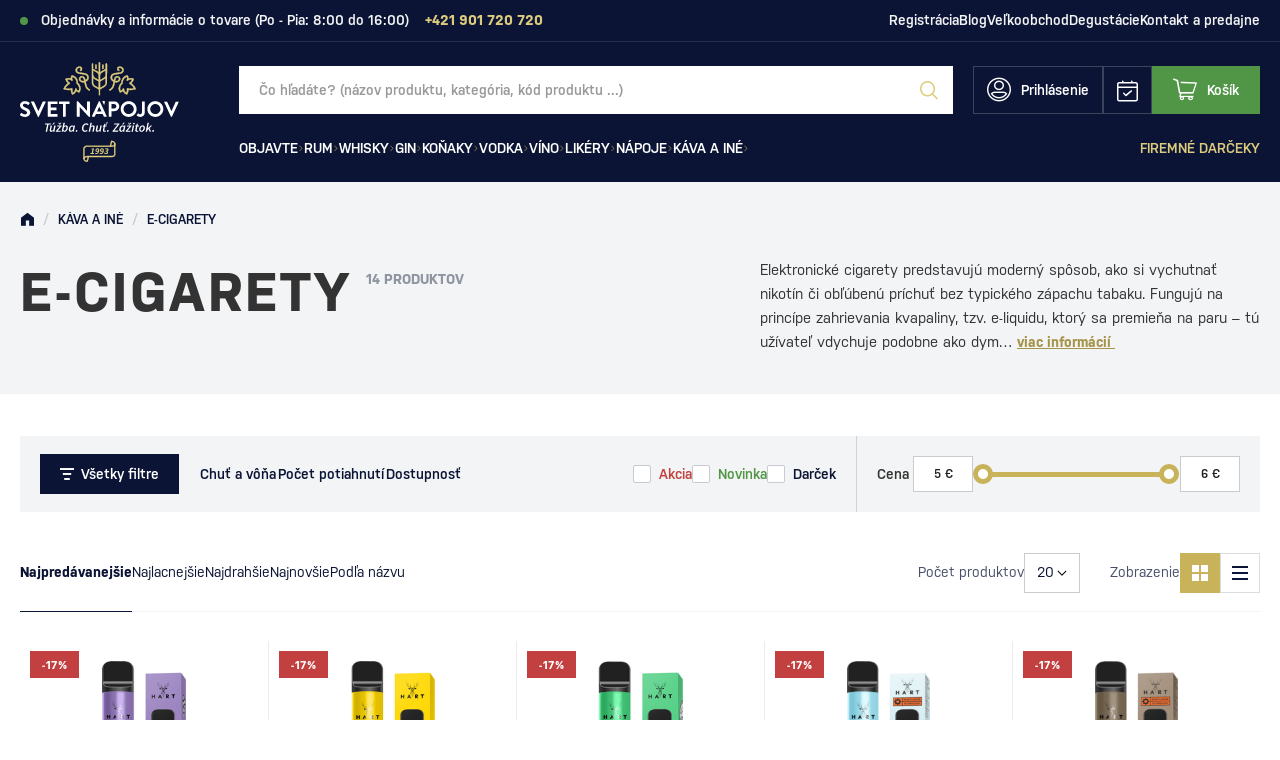

--- FILE ---
content_type: text/html; charset=UTF-8
request_url: https://www.svetnapojov.sk/e-cigarety-c404
body_size: 41956
content:
<!DOCTYPE html>
<html lang="sk">
<head><meta charset="utf-8"/>
<meta name="viewport" content="width=device-width, initial-scale=1, maximum-scale=1">
<meta http-equiv="X-UA-Compatible" content="IE=edge">
<title>E-cigarety – moderná alternatíva fajčenia | Svet nápojov</title><meta name="description" content="Objavte e-cigarety ako čistejšiu a modernejšiu alternatívu klasického fajčenia. Jednoduché používanie, široký výber príchutí a pohodlný zážitok."/><meta name="keywords" content="alkohol, e-shop, svetnapojov"/><meta name="author" content="(c)2025 RIESENIA.com - Grow Your Business Online"/><meta name="copyright" content="(c)2025 Svet nápojov"/><link rel="canonical" href="https://www.svetnapojov.sk/e-cigarety-c404"><meta name="robots" content="index, follow"/><meta property="og:url" content="https://www.svetnapojov.sk/e-cigarety-c404"/><meta property="og:locale" content="sk_SK"/><meta property="og:type" content="website"/><meta property="og:title" content="E-cigarety"/><meta property="og:description" content="Objavte e-cigarety ako čistejšiu a modernejšiu alternatívu klasického fajčenia. Jednoduché používanie, široký výber príchutí a pohodlný zážitok."/><meta property="og:image" content="http://images-svetnapojov-cdn.rshop.sk/facebook/categories/71120c4898204ef55f3284faae47de19.jpeg"/><meta property="og:site_name" content="Svet nápojov"/><meta name="twitter:card" content="summary_large_image"/><meta name="twitter:site" content="@rshop"/><meta name="twitter:creator" content="@riesenia"/><meta name="twitter:title" content="E-cigarety"/><meta name="twitter:description" content="Objavte e-cigarety ako čistejšiu a modernejšiu alternatívu klasického"/><meta name="twitter:image" content="http://images-svetnapojov-cdn.rshop.sk/twitter/categories/71120c4898204ef55f3284faae47de19.jpeg"/><link href="/favicon.ico?1707816200" type="image/x-icon" rel="icon"/><link href="/favicon.ico?1707816200" type="image/x-icon" rel="shortcut icon"/>
<meta name="theme-color" content="#0B1435"/>
<link rel="stylesheet" href="/css/styles-common.css?1763032054"/><link rel="stylesheet" href="/css/styles-lib.css?1763032054"/><link rel="stylesheet" href="/css/styles-catalog-dependencies.css?1763032054"/><link rel="stylesheet" href="/css/styles-layout-default.css?1763032054"/><link href="/img/logos/svetnapojov.svg" as="image" rel="preload"/><link href="/img/logos/svetnapojov-lower.svg" as="image" rel="preload"/><link href="/js/scripts-lib.min.js?1763032056" as="script" rel="preload"/><link href="/js/scripts-catalog-dependencies.min.js?1763032053" as="script" rel="preload"/><link href="/js/scripts-frontend.min.js?1763032057" as="script" rel="preload"/><link href="/js/scripts-catalog-frontend.min.js?1763032054" as="script" rel="preload"/><link rel="stylesheet" href="/css/styles-catalog.css?1763032054"/><noscript><style>.noscript__hide { display: none; }</style></noscript></head>
<body class="is-svetnapojov elastic-active prices-with-vat is-production"><noscript><img height="1" width="1" style="display:none" src="https://www.facebook.com/tr?id=1507998892831865&amp;ev=PageView&amp;noscript=1"/></noscript><noscript><iframe src="//www.googletagmanager.com/ns.html?id=GTM-T3S7MJ"
                    height="0" width="0" style="display:none;visibility:hidden"></iframe></noscript><div class="l-base"><div class="l-app">
<header class="l-header js-page-header">
    
    <div class="l-header__top js-header-navigation js-trustpilot-header">
        <div class="l-container">
            <div class="c-header-top">
                                    <div class="c-header-top__msg">
                        <span class="c-indicator"></span>

                        <span class="js-admin-edit" data-url="/admin/text-groups/">
                            Objednávky a informácie o tovare (Po - Pia: 8:00 do 16:00)                        </span>

                        <a href="tel:+421 901 720 720" class="c-link c-link--secondary" title="+421 901 720 720"><strong>+421 901 720 720</strong></a>                    </div>
                    
                                <div class="c-header-top__links js-admin-edit" data-url="/admin/boxes/">
                    <div class="sc-list">
                        <a href="https://www.svetnapojov.sk/registracia" class="c-link" title="Registrácia">Registrácia</a>
                        <a href="https://www.svetnapojov.sk/blog-svet-napojov-clanky-o-rume-whisky-vine-a-miesanych-drinkoch-s73" class="c-link" title="Blog">Blog</a><a href="https://www.svetnapojov.sk/b2b-spolupraca" class="c-link" title="Veľkoobchod">Veľkoobchod</a><a href="https://www.svetnapojov.sk/pripravovane-degustacie-2025-l121" class="c-link" title="Degustácie">Degustácie</a><a href="https://www.svetnapojov.sk/kontakt" class="c-link" title="Kontakt a predajne">Kontakt a predajne</a>                    </div>

                    <button class="c-btn c-btn--transparent sm-is-visible" r-toggle-trigger="top-links-menu">
                        <i class="ico ico-more-horizontal"  aria-hidden="true"></i>                    </button>

                    <r-toggle class="c-header-actions__dropdown" id="top-links-menu" show-overlay="header" close-outside>
                        <div class="c-header-dropdown">
                            <div class="c-header-dropdown__list">
                                <a href="https://www.svetnapojov.sk/blog-svet-napojov-clanky-o-rume-whisky-vine-a-miesanych-drinkoch-s73" class="c-link" title="Blog">Blog</a><a href="https://www.svetnapojov.sk/b2b-spolupraca" class="c-link" title="Veľkoobchod">Veľkoobchod</a><a href="https://www.svetnapojov.sk/pripravovane-degustacie-2025-l121" class="c-link" title="Degustácie">Degustácie</a><a href="https://www.svetnapojov.sk/kontakt" class="c-link" title="Kontakt a predajne">Kontakt a predajne</a>                            </div>
                        </div>
                    </r-toggle>
                </div>
                            </div>
        </div>
    </div>

    <div class="l-header__main">
        <div class="l-container">
            <div class="l-header-main is-svetnapojov">
                <div class="l-header-main__logo">
                    <div class="c-header-logo">
                                                    <a href="https://www.svetnapojov.sk/" class="desktop-is-visible" title=""><img src="/img/logos/svetnapojov.svg?1707839768" class="c-img" alt="Svet nápojov" data-cookieconsent="ignore"/></a>
                            <a href="https://www.svetnapojov.sk/" class="mobile-is-visible" title=""><img src="/img/logos/svetnapojov-lower.svg?1707839768" class="c-img" alt="Svet nápojov" data-cookieconsent="ignore"/></a>                                            </div>
                </div>

                <div class="l-header-main__search" id="autocomplete">
                    <div class="c-search">
                        <div class="c-form">
                            <div class="c-form__item c-form__item--text">
                                <input class="c-form__input is-empty" readonly type="text" placeholder="Vyhľadajte názov produktu, kategóriu, alebo kód produktu …" />
                            </div>

                            <button class="c-btn c-btn--transparent">
                                <i class="ico ico-search"></i>
                            </button>
                        </div>
                    </div>
                </div>

                <div class="l-header-main__actions">
                    <div class="c-header-actions">
                        <div class="c-header-actions__item is-search txs-is-visible">
                            <button class="c-link js-trigger-search">
                                <i class="ico ico-search" aria-hidden="true"></i>
                                <span class="is-text">Vyhľadávanie</span>
                            </button>
                        </div>

                        <div class="c-header-actions__item is-account">
                            <a href="#" class="c-link js-login-button desktop-is-visible" data-toggle="modal" data-target="#login-modal" title="Prihlásenie"><i class="ico ico-account"  aria-hidden="true"></i><span class="is-text">Prihlásenie</span></a>
                                <button class="c-link mobile-is-visible" r-toggle-trigger="account-menu">
                                    <i class="ico ico-account" aria-hidden="true"></i>

                                    <span class="is-text ">
                                        Prihlásenie                                    </span>
                                </button>
                                
                            <div class="c-badge is-secondary txs-is-visible js-reservation-count" data-count="0">0</div>

                            <r-toggle class="c-header-actions__dropdown" id="account-menu" show-overlay="header" close-outside>
                                <div class="c-header-dropdown">
                                    <div class="c-header-dropdown__header">
                                        <div class="sc-text">
                                            Dobrý deň                                        </div>

                                        <div class="sc-name">
                                            Ste neprihlásený/á                                        </div>
                                    </div>

                                    <div class="c-header-dropdown__list">
                                        <hr />

                                        <a href="javascript:void(0);" class="c-link txs-is-visible js-open-modal-reservation" title="Rezervácie v predajni"><i class="ico ico-calendar"  aria-hidden="true"></i>Rezervácie v predajni</a>
                                                                                    <hr class="txs-is-visible" />
                                            
                                        <a href="#" class="c-link js-login-button" data-toggle="modal" data-target="#login-modal" title="Prihlásenie"><span class="is-text">Prihlásenie</span></a><a href="https://www.svetnapojov.sk/registracia" class="c-link" title="Registrácia"><span class="is-text">Registrácia</span></a>                                    </div>
                                </div>
                            </r-toggle>
                        </div>

                                                <div class="c-header-actions__item is-reservation">
                            <button class="c-link js-open-modal-reservation">
                                <i class="ico ico-calendar" aria-hidden="true"></i>
                                <div class="c-badge is-secondary js-reservation-count" data-count="0">0</div>
                            </button>
                        </div>

                                                
                        <div class="c-header-actions__item is-placeholder is-minicart" id="minicart">
                            <a class="c-link" title="Košík">
                                <i class="ico ico-minicart" aria-hidden="true"></i>
                                <span class="is-text">Košík</span>
                                <div class="c-badge is-secondary" data-count="0"></div>
                            </a>
                        </div>

                        <div class="c-header-actions__item c-header-actions__item--menu is-trigger mobile-is-visible">
                            <button type="button" class="c-link js-aside-trigger">
                                <i class="ico ico-menu" aria-hidden="true"></i>
                                <span class="sc-text">Menu</span>
                            </button>
                        </div>
                    </div>
                </div>

                <div class="l-header-main__navigation js-header-navigation">
                    <r-tabs class="c-navigation js-aim-navigation is-main" allow-trigger-close data-aim-selector=".js-aim-navigation-main" data-aim-row-selector=".js-aim-navigation-item" data-aim-submenu-direction="below" data-aim-toggle-overlay>
    <div class="c-navigation__main js-aim-navigation-main">
                    <a href="/objavte-c521" class="c-navigation__item js-aim-navigation-item has-children" title="Objavte" r-tab-trigger data-prevent-query data-tab-id="nav-521">
                <span>Objavte</span>

                                <i class="ico ico-chevron-right"></i>
                            </a>
                        <a href="/rum-c12" class="c-navigation__item js-aim-navigation-item has-children" title="Rum" r-tab-trigger data-prevent-query data-tab-id="nav-12">
                <span>Rum</span>

                                <i class="ico ico-chevron-right"></i>
                            </a>
                        <a href="/whisky-c21" class="c-navigation__item js-aim-navigation-item has-children" title="Whisky" r-tab-trigger data-prevent-query data-tab-id="nav-21">
                <span>Whisky</span>

                                <i class="ico ico-chevron-right"></i>
                            </a>
                        <a href="/gin-c28" class="c-navigation__item js-aim-navigation-item has-children" title="Gin" r-tab-trigger data-prevent-query data-tab-id="nav-28">
                <span>Gin</span>

                                <i class="ico ico-chevron-right"></i>
                            </a>
                        <a href="/konaky-c2" class="c-navigation__item js-aim-navigation-item has-children" title="Koňaky" r-tab-trigger data-prevent-query data-tab-id="nav-2">
                <span>Koňaky</span>

                                <i class="ico ico-chevron-right"></i>
                            </a>
                        <a href="/vodka-c18" class="c-navigation__item js-aim-navigation-item has-children" title="Vodka" r-tab-trigger data-prevent-query data-tab-id="nav-18">
                <span>Vodka</span>

                                <i class="ico ico-chevron-right"></i>
                            </a>
                        <a href="/vino-c17" class="c-navigation__item js-aim-navigation-item has-children" title="Víno" r-tab-trigger data-prevent-query data-tab-id="nav-17">
                <span>Víno</span>

                                <i class="ico ico-chevron-right"></i>
                            </a>
                        <a href="/likery-c11" class="c-navigation__item js-aim-navigation-item has-children" title="Likéry" r-tab-trigger data-prevent-query data-tab-id="nav-11">
                <span>Likéry</span>

                                <i class="ico ico-chevron-right"></i>
                            </a>
                        <a href="/napoje-c400" class="c-navigation__item js-aim-navigation-item has-children" title="Nápoje" r-tab-trigger data-prevent-query data-tab-id="nav-400">
                <span>Nápoje</span>

                                <i class="ico ico-chevron-right"></i>
                            </a>
                        <a href="/kava-a-ine-c293" class="c-navigation__item js-aim-navigation-item has-children" title="Káva a iné" r-tab-trigger data-prevent-query data-tab-id="nav-293">
                <span>Káva a iné</span>

                                <i class="ico ico-chevron-right"></i>
                            </a>
                </div>

        <div class="c-navigation__links js-admin-edit" data-url="/admin/boxes/">
            <div class="sc-list">
        <a href="https://www.svetnapojov.sk/premiove-firemne-darceky-na-mieru-l169" class="c-link" title="Firemné darčeky">Firemné darčeky</a>    </div>

        </div>
        <div class="c-navigation__top">
        <a href="https://www.svetnapojov.sk/registracia" class="c-link" title="Registrácia">Registrácia</a>
        <a href="https://www.svetnapojov.sk/blog-svet-napojov-clanky-o-rume-whisky-vine-a-miesanych-drinkoch-s73" class="c-link" title="Blog">Blog</a><a href="https://www.svetnapojov.sk/b2b-spolupraca" class="c-link" title="Veľkoobchod">Veľkoobchod</a><a href="https://www.svetnapojov.sk/pripravovane-degustacie-2025-l121" class="c-link" title="Degustácie">Degustácie</a><a href="https://www.svetnapojov.sk/kontakt" class="c-link" title="Kontakt a predajne">Kontakt a predajne</a>    </div>
    
<div class="c-navigation-tab js-navigation-tab" r-tab-target id="nav-521">
        <div class="c-navigation-tab__aside js-admin-edit" data-url="/admin/boxes/">
        <div class="sc-links">
            <a href="https://www.svetnapojov.sk/novinky" class="c-link" title="Novinky"><img class="sc-img c-img js-lazy" width="32" height="32" src="[data-uri]" data-src="//images-svetnapojov-cdn.rshop.sk/default/box_subitems/5d16cd89809762f55751a1afb3ed38b8.svg" alt=""></img><span class="sc-text">Novinky</span></a><a href="https://www.svetnapojov.sk/akciove-produkty" class="c-link" title="Cenové akcie"><img class="sc-img c-img js-lazy" width="32" height="32" src="[data-uri]" data-src="//images-svetnapojov-cdn.rshop.sk/default/box_subitems/2ab9f24bfc6c1efca0cd615575a0d377.png" alt=""></img><span class="sc-text">Cenové akcie</span></a><a href="https://www.svetnapojov.sk/vyhodne-balenia-c278" class="c-link" title="Výhodné balenia"><img class="sc-img c-img js-lazy" width="32" height="32" src="[data-uri]" data-src="//images-svetnapojov-cdn.rshop.sk/default/box_subitems/ac0ea9e327cc1d6fade0351952f0104e.png" alt=""></img><span class="sc-text">Výhodné balenia</span></a><a href="https://www.svetnapojov.sk/oblecenie-c406" class="c-link" title="Oblečenie "><img class="sc-img c-img js-lazy" width="32" height="32" src="[data-uri]" data-src="//images-svetnapojov-cdn.rshop.sk/default/box_subitems/b49fcb432e649b3a17e9797f42458249.png" alt=""></img><span class="sc-text">Oblečenie </span></a><a href="https://www.svetnapojov.sk/pohare-c23" class="c-link" title="Poháre"><img class="sc-img c-img js-lazy" width="32" height="32" src="[data-uri]" data-src="//images-svetnapojov-cdn.rshop.sk/default/box_subitems/0c91e8a63f3ff6d8bfe962070beffc5c.png" alt=""></img><span class="sc-text">Poháre</span></a><a href="https://www.svetnapojov.sk/koktaily-c327" class="c-link" title="Koktaily"><img class="sc-img c-img js-lazy" width="32" height="32" src="[data-uri]" data-src="//images-svetnapojov-cdn.rshop.sk/default/box_subitems/d3e009cae7d80e53a07030ce9ac61728.png" alt=""></img><span class="sc-text">Koktaily</span></a>        </div>
    </div>
    
    <div class="c-navigation-tab__content">
        <div class="c-navigation-tab__box">

        </div>

        <div class="c-navigation-tab__items js-admin-edit" data-url="/admin/boxes/">
            <a href="/objavte-c521" class="c-navigation-tab__back c-btn mobile-is-visible" r-tab-close data-prevent-query="cxs;xs" data-tab-id="nav-521">
                <i class="ico ico-chevron-left"></i>
                <span class="sc-text">Späť na kategórie</span>
            </a>

            <div class="c-navigation-tab__title">
                <div class="sc-title">
                    Objavte                </div>

                <a href="https://www.svetnapojov.sk/objavte-c521" class="c-link" title="Všetky produkty"><span class="sc-text">Všetky produkty</span><i class="ico ico-arrow-right"  aria-hidden="true"></i></a>            </div>

                <r-tabs class="c-navigation-tab__item js-subnavigation-tabs" allow-trigger-close multi-tab>
        <div class="sc-main" r-tab-trigger data-prevent-query="cxs;xs" data-tab-id="subnav-2911">
            <span>Inšpirácie</span><i class="ico ico-chevron-right"  aria-hidden="true"></i>        </div>

        <div class="c-subnavigation js-subnavigation-tab" r-tab-target id="subnav-2911">
            <a href="" class="c-subnavigation__back c-btn mobile-is-visible" r-tab-close data-prevent-query="cxs;xs" data-tab-id="subnav-2911">
                <i class="ico ico-chevron-left"></i>
                <span class="sc-text">Späť na <span class="sc-text__name">Inšpirácie</span></span>
            </a>

            <div class="c-subnavigation__title mobile-is-visible">
                <div class="sc-title">
                    Inšpirácie                </div>
            </div>

            <div class="c-subnavigation__list">
                <a href="https://www.svetnapojov.sk/degustacne-sety-a-kalendare-c349" class="c-link " title="Degustačné kalendáre"><span class="sc-text">Degustačné kalendáre</span></a><a href="https://www.svetnapojov.sk/darcekove-balenia-c424" class="c-link " title="Darčekové balenia"><span class="sc-text">Darčekové balenia</span></a><a href="https://www.svetnapojov.sk/darcekove-tasky-c361" class="c-link " title="Darčekové tašky"><span class="sc-text">Darčekové tašky</span></a><a href="https://www.svetnapojov.sk/darcekove-poukazy-c44" class="c-link " title="Darčekové poukazy"><span class="sc-text">Darčekové poukazy</span></a><a href="https://www.svetnapojov.sk/velke-flase-alkoholu-c587" class="c-link " title="Veľké fľaše alkoholu"><span class="sc-text">Veľké fľaše alkoholu</span></a>            </div>
        </div>
    </r-tabs>
        <r-tabs class="c-navigation-tab__item js-subnavigation-tabs" allow-trigger-close multi-tab>
        <div class="sc-main" r-tab-trigger data-prevent-query="cxs;xs" data-tab-id="subnav-2923">
            <a href="https://www.svetnapojov.sk/akcie" class="c-link" title="Prebiehajúce akcie "><span>Prebiehajúce akcie </span><i class="ico ico-chevron-right"  aria-hidden="true"></i></a>        </div>

        <div class="c-subnavigation js-subnavigation-tab" r-tab-target id="subnav-2923">
            <a href="" class="c-subnavigation__back c-btn mobile-is-visible" r-tab-close data-prevent-query="cxs;xs" data-tab-id="subnav-2923">
                <i class="ico ico-chevron-left"></i>
                <span class="sc-text">Späť na <span class="sc-text__name">Prebiehajúce akcie </span></span>
            </a>

            <div class="c-subnavigation__title mobile-is-visible">
                <div class="sc-title">
                    Prebiehajúce akcie                 </div>
            </div>

            <div class="c-subnavigation__list">
                <a href="https://www.svetnapojov.sk/tekute-vianoce-l91" class="c-link " title="Vianočné darčeky"><span class="sc-text">Vianočné darčeky</span></a><a href="https://www.svetnapojov.sk/celebritny-alkohol-l177" class="c-link " title="Celebritný Alkohol"><span class="sc-text">Celebritný Alkohol</span></a><a href="https://www.svetnapojov.sk/jack-daniel-s-x-mclaren-f1-team-l79" class="c-link " title="Jack Daniel’s x Vak zadarmo"><span class="sc-text">Jack Daniel’s x Vak zadarmo</span></a><a href="https://www.svetnapojov.sk/akcia/795/flasa-ginu-gin-sul-zadarmo" class="c-link " title="Fľaša ginu zadarmo!"><span class="sc-text">Fľaša ginu zadarmo!</span></a>            </div>
        </div>
    </r-tabs>
        <r-tabs class="c-navigation-tab__item js-subnavigation-tabs" allow-trigger-close multi-tab>
        <div class="sc-main" r-tab-trigger data-prevent-query="cxs;xs" data-tab-id="subnav-2941">
            <span>Darčeky podľa ceny</span><i class="ico ico-chevron-right"  aria-hidden="true"></i>        </div>

        <div class="c-subnavigation js-subnavigation-tab" r-tab-target id="subnav-2941">
            <a href="" class="c-subnavigation__back c-btn mobile-is-visible" r-tab-close data-prevent-query="cxs;xs" data-tab-id="subnav-2941">
                <i class="ico ico-chevron-left"></i>
                <span class="sc-text">Späť na <span class="sc-text__name">Darčeky podľa ceny</span></span>
            </a>

            <div class="c-subnavigation__title mobile-is-visible">
                <div class="sc-title">
                    Darčeky podľa ceny                </div>
            </div>

            <div class="c-subnavigation__list">
                <a href="https://www.svetnapojov.sk/akcia/634/darcek-do-30" class="c-link " title="Darček do 30€"><span class="sc-text">Darček do 30€</span></a><a href="https://www.svetnapojov.sk/akcia/646/darcek-do-50" class="c-link " title="Darček do 50€"><span class="sc-text">Darček do 50€</span></a><a href="https://www.svetnapojov.sk/akcia/648/darcek-do-100" class="c-link " title="Darček do 100€"><span class="sc-text">Darček do 100€</span></a><a href="https://www.svetnapojov.sk/akcia/650/luxusne-darceky" class="c-link " title="Luxusné darčeky"><span class="sc-text">Luxusné darčeky</span></a>            </div>
        </div>
    </r-tabs>
        <r-tabs class="c-navigation-tab__item js-subnavigation-tabs" allow-trigger-close multi-tab>
        <div class="sc-main" r-tab-trigger data-prevent-query="cxs;xs" data-tab-id="subnav-2951">
            <span>Darčeky podľa události</span><i class="ico ico-chevron-right"  aria-hidden="true"></i>        </div>

        <div class="c-subnavigation js-subnavigation-tab" r-tab-target id="subnav-2951">
            <a href="" class="c-subnavigation__back c-btn mobile-is-visible" r-tab-close data-prevent-query="cxs;xs" data-tab-id="subnav-2951">
                <i class="ico ico-chevron-left"></i>
                <span class="sc-text">Späť na <span class="sc-text__name">Darčeky podľa události</span></span>
            </a>

            <div class="c-subnavigation__title mobile-is-visible">
                <div class="sc-title">
                    Darčeky podľa události                </div>
            </div>

            <div class="c-subnavigation__list">
                <a href="https://www.svetnapojov.sk/akcia/652/18-rocne-napoje" class="c-link " title="18 ročné nápoje"><span class="sc-text">18 ročné nápoje</span></a><a href="https://www.svetnapojov.sk/akcia/654/21-rocne-napoje" class="c-link " title="21 ročné nápoje"><span class="sc-text">21 ročné nápoje</span></a><a href="https://www.svetnapojov.sk/akcia/665/30-rocne-napoje" class="c-link " title="30 ročné nápoje"><span class="sc-text">30 ročné nápoje</span></a>            </div>
        </div>
    </r-tabs>
            </div>
    </div>
</div>
<div class="c-navigation-tab js-navigation-tab" r-tab-target id="nav-12">
        <div class="c-navigation-tab__aside js-admin-edit" data-url="/admin/boxes/">
        <div class="sc-links">
            <a href="https://www.svetnapojov.sk/top-10-rumov-l9" class="c-link" title="Top 10 rumov"><img class="sc-img c-img js-lazy" width="32" height="32" src="[data-uri]" data-src="//images-svetnapojov-cdn.rshop.sk/default/box_subitems/26b444fb11fc0199fcab29676fb97c29.png" alt=""></img><span class="sc-text">Top 10 rumov</span></a><a href="https://www.svetnapojov.sk/rum-c12?f=types%5B%5D%3Dnew" class="c-link" title="Rumové novinky"><img class="sc-img c-img js-lazy" width="32" height="32" src="[data-uri]" data-src="//images-svetnapojov-cdn.rshop.sk/default/box_subitems/177dc4fa66f74ffa64701fb1ff5a8e92.png" alt=""></img><span class="sc-text">Rumové novinky</span></a><a href="https://www.svetnapojov.sk/rum-c12?f=types%5B%5D%3Daction" class="c-link" title="Akciové rumy"><img class="sc-img c-img js-lazy" width="32" height="32" src="[data-uri]" data-src="//images-svetnapojov-cdn.rshop.sk/default/box_subitems/8c8bec6d0079d180efd1ac60123bf7fd.png" alt=""></img><span class="sc-text">Akciové rumy</span></a><a href="https://www.svetnapojov.sk/rum-vyhodne-balenia-c367" class="c-link" title="Výhodné balenia"><img class="sc-img c-img js-lazy" width="32" height="32" src="[data-uri]" data-src="//images-svetnapojov-cdn.rshop.sk/default/box_subitems/4598329aeee1e2b38612ec57db45513c.png" alt=""></img><span class="sc-text">Výhodné balenia</span></a><a href="https://www.svetnapojov.sk/ako-vybrat-rum-l3" class="c-link" title="Ako vybrať rum?"><img class="sc-img c-img js-lazy" width="32" height="32" src="[data-uri]" data-src="//images-svetnapojov-cdn.rshop.sk/default/box_subitems/33014934d1fecc1ea64523fbd606dc41.png" alt=""></img><span class="sc-text">Ako vybrať rum?</span></a><a href="https://www.svetnapojov.sk/clanky-o-rume-s77" class="c-link" title="Články o rume"><img class="sc-img c-img js-lazy" width="32" height="32" src="[data-uri]" data-src="//images-svetnapojov-cdn.rshop.sk/default/box_subitems/d5fdd89f1afa85a34895274da250f293.png" alt=""></img><span class="sc-text">Články o rume</span></a>        </div>
    </div>
    
    <div class="c-navigation-tab__content">
        <div class="c-navigation-tab__box">

        </div>

        <div class="c-navigation-tab__items js-admin-edit" data-url="/admin/boxes/">
            <a href="/rum-c12" class="c-navigation-tab__back c-btn mobile-is-visible" r-tab-close data-prevent-query="cxs;xs" data-tab-id="nav-12">
                <i class="ico ico-chevron-left"></i>
                <span class="sc-text">Späť na kategórie</span>
            </a>

            <div class="c-navigation-tab__title">
                <div class="sc-title">
                    Rum                </div>

                <a href="https://www.svetnapojov.sk/rum-c12" class="c-link" title="Všetky produkty"><span class="sc-text">Všetky produkty</span><i class="ico ico-arrow-right"  aria-hidden="true"></i></a>            </div>

                <r-tabs class="c-navigation-tab__item js-subnavigation-tabs" allow-trigger-close multi-tab>
        <div class="sc-main" r-tab-trigger data-prevent-query="cxs;xs" data-tab-id="subnav-576">
            <span>Typ rumu</span><i class="ico ico-chevron-right"  aria-hidden="true"></i>        </div>

        <div class="c-subnavigation js-subnavigation-tab" r-tab-target id="subnav-576">
            <a href="" class="c-subnavigation__back c-btn mobile-is-visible" r-tab-close data-prevent-query="cxs;xs" data-tab-id="subnav-576">
                <i class="ico ico-chevron-left"></i>
                <span class="sc-text">Späť na <span class="sc-text__name">Typ rumu</span></span>
            </a>

            <div class="c-subnavigation__title mobile-is-visible">
                <div class="sc-title">
                    Typ rumu                </div>
            </div>

            <div class="c-subnavigation__list">
                <a href="https://www.svetnapojov.sk/biely-rum-c13" class="c-link " title="Biely rum"><span class="sc-text">Biely rum</span></a><a href="https://www.svetnapojov.sk/tmavy-rum-c14" class="c-link " title="Tmavý rum"><span class="sc-text">Tmavý rum</span></a><a href="https://www.svetnapojov.sk/karibsky-rum-c583" class="c-link " title="Karibský rum"><span class="sc-text">Karibský rum</span></a><a href="https://www.svetnapojov.sk/spiced-rum-c15" class="c-link " title="Spiced Rum"><span class="sc-text">Spiced Rum</span></a><a href="https://www.svetnapojov.sk/ochuteny-rum-c16" class="c-link " title="Ochutený rum"><span class="sc-text">Ochutený rum</span></a><a href="https://www.svetnapojov.sk/overproof-rum-c132" class="c-link " title="Overproof rum"><span class="sc-text">Overproof rum</span></a>            </div>
        </div>
    </r-tabs>
        <r-tabs class="c-navigation-tab__item js-subnavigation-tabs" allow-trigger-close multi-tab>
        <div class="sc-main" r-tab-trigger data-prevent-query="cxs;xs" data-tab-id="subnav-1152">
            <span>Štýl rumu </span><i class="ico ico-chevron-right"  aria-hidden="true"></i>        </div>

        <div class="c-subnavigation js-subnavigation-tab" r-tab-target id="subnav-1152">
            <a href="" class="c-subnavigation__back c-btn mobile-is-visible" r-tab-close data-prevent-query="cxs;xs" data-tab-id="subnav-1152">
                <i class="ico ico-chevron-left"></i>
                <span class="sc-text">Späť na <span class="sc-text__name">Štýl rumu </span></span>
            </a>

            <div class="c-subnavigation__title mobile-is-visible">
                <div class="sc-title">
                    Štýl rumu                 </div>
            </div>

            <div class="c-subnavigation__list">
                <a href="https://www.svetnapojov.sk/rhum-agricole-c280" class="c-link " title="Rhum Agricole"><span class="sc-text">Rhum Agricole</span></a><a href="https://www.svetnapojov.sk/blended-rum-c426" class="c-link " title="Blended Rum"><span class="sc-text">Blended Rum</span></a><a href="https://www.svetnapojov.sk/cachaca-c25" class="c-link " title="Cachaça"><span class="sc-text">Cachaça</span></a><a href="https://www.svetnapojov.sk/single-cask-rum-c430" class="c-link " title="Single Cask Rum"><span class="sc-text">Single Cask Rum</span></a><a href="https://www.svetnapojov.sk/solera-blended-rum-c428" class="c-link " title="Solera Blended Rum"><span class="sc-text">Solera Blended Rum</span></a><a href="https://www.svetnapojov.sk/rum-spirit-c432" class="c-link " title="Rum Spirit"><span class="sc-text">Rum Spirit</span></a>            </div>
        </div>
    </r-tabs>
        <r-tabs class="c-navigation-tab__item js-subnavigation-tabs" allow-trigger-close multi-tab>
        <div class="sc-main" r-tab-trigger data-prevent-query="cxs;xs" data-tab-id="subnav-571">
            <span>Značky</span><i class="ico ico-chevron-right"  aria-hidden="true"></i>        </div>

        <div class="c-subnavigation js-subnavigation-tab" r-tab-target id="subnav-571">
            <a href="" class="c-subnavigation__back c-btn mobile-is-visible" r-tab-close data-prevent-query="cxs;xs" data-tab-id="subnav-571">
                <i class="ico ico-chevron-left"></i>
                <span class="sc-text">Späť na <span class="sc-text__name">Značky</span></span>
            </a>

            <div class="c-subnavigation__title mobile-is-visible">
                <div class="sc-title">
                    Značky                </div>
            </div>

            <div class="c-subnavigation__list">
                <a href="https://www.svetnapojov.sk/a-h-riise-m2" class="c-link " title="A.H. Riise"><span class="sc-text">A.H. Riise</span></a><a href="https://www.svetnapojov.sk/bumbu-m450" class="c-link " title="Bumbu"><span class="sc-text">Bumbu</span></a><a href="https://www.svetnapojov.sk/diplomatico-m113" class="c-link " title="Diplomático"><span class="sc-text">Diplomático</span></a><a href="https://www.svetnapojov.sk/dos-maderas-m120" class="c-link " title="Dos Maderas"><span class="sc-text">Dos Maderas</span></a><a href="https://www.svetnapojov.sk/matusalem-m228" class="c-link " title="Matusalem"><span class="sc-text">Matusalem</span></a><a href="https://www.svetnapojov.sk/zacapa-m349" class="c-link " title="Zacapa"><span class="sc-text">Zacapa</span></a><a href="https://www.svetnapojov.sk/rum-c12?openFilter=manufacturers" class="c-link is-accent" title="Ďalšie"><span class="sc-text">Ďalšie</span></a>            </div>
        </div>
    </r-tabs>
        <r-tabs class="c-navigation-tab__item js-subnavigation-tabs" allow-trigger-close multi-tab>
        <div class="sc-main" r-tab-trigger data-prevent-query="cxs;xs" data-tab-id="subnav-581">
            <span>Krajiny</span><i class="ico ico-chevron-right"  aria-hidden="true"></i>        </div>

        <div class="c-subnavigation js-subnavigation-tab" r-tab-target id="subnav-581">
            <a href="" class="c-subnavigation__back c-btn mobile-is-visible" r-tab-close data-prevent-query="cxs;xs" data-tab-id="subnav-581">
                <i class="ico ico-chevron-left"></i>
                <span class="sc-text">Späť na <span class="sc-text__name">Krajiny</span></span>
            </a>

            <div class="c-subnavigation__title mobile-is-visible">
                <div class="sc-title">
                    Krajiny                </div>
            </div>

            <div class="c-subnavigation__list">
                <a href="https://www.svetnapojov.sk/barbadosky-rum-c607" class="c-link " title="Barbados"><span class="sc-text">Barbados</span></a><a href="https://www.svetnapojov.sk/dominikansky-rum-c615" class="c-link " title="Dominikánska republika"><span class="sc-text">Dominikánska republika</span></a><a href="https://www.svetnapojov.sk/guatemalsky-rum-c611" class="c-link " title="Guatemala"><span class="sc-text">Guatemala</span></a><a href="https://www.svetnapojov.sk/jamajsky-rum-c605" class="c-link " title="Jamajka"><span class="sc-text">Jamajka</span></a><a href="https://www.svetnapojov.sk/kubansky-rum-c603" class="c-link " title="Kuba"><span class="sc-text">Kuba</span></a><a href="https://www.svetnapojov.sk/venezuelsky-rum-c609" class="c-link " title="Venezuela"><span class="sc-text">Venezuela</span></a><a href="https://www.svetnapojov.sk/rum-c12?openFilter=21" class="c-link is-accent" title="Ďalšie"><span class="sc-text">Ďalšie</span></a>            </div>
        </div>
    </r-tabs>
            </div>
    </div>
</div>
<div class="c-navigation-tab js-navigation-tab" r-tab-target id="nav-21">
        <div class="c-navigation-tab__aside js-admin-edit" data-url="/admin/boxes/">
        <div class="sc-links">
            <a href="https://www.svetnapojov.sk/top-10-whisky-l14" class="c-link" title="Top 10 whisky"><img class="sc-img c-img js-lazy" width="32" height="32" src="[data-uri]" data-src="//images-svetnapojov-cdn.rshop.sk/default/box_subitems/5a7fb86d086241307e75f92420f4dc6a.png" alt=""></img><span class="sc-text">Top 10 whisky</span></a><a href="https://www.svetnapojov.sk/whisky-c21?f=types%5B%5D%3Dnew" class="c-link" title="Whisky novinky"><img class="sc-img c-img js-lazy" width="32" height="32" src="[data-uri]" data-src="//images-svetnapojov-cdn.rshop.sk/default/box_subitems/7cc0819a6f1bc2d0a288b58c34932417.png" alt=""></img><span class="sc-text">Whisky novinky</span></a><a href="https://www.svetnapojov.sk/whisky-c21?f=types%5B%5D%3Daction" class="c-link" title="Akciové whisky"><img class="sc-img c-img js-lazy" width="32" height="32" src="[data-uri]" data-src="//images-svetnapojov-cdn.rshop.sk/default/box_subitems/f6ab7041044b412625cf15ff453c896c.png" alt=""></img><span class="sc-text">Akciové whisky</span></a><a href="https://www.svetnapojov.sk/whisky-vyhodne-balenia-c369" class="c-link" title="Výhodné balenia"><img class="sc-img c-img js-lazy" width="32" height="32" src="[data-uri]" data-src="//images-svetnapojov-cdn.rshop.sk/default/box_subitems/52d41be57f75e93cdbe035af8ab79acb.png" alt=""></img><span class="sc-text">Výhodné balenia</span></a><a href="https://www.svetnapojov.sk/ako-vybrat-whisky-l6" class="c-link" title="Ako vybrať whisky?"><img class="sc-img c-img js-lazy" width="32" height="32" src="[data-uri]" data-src="//images-svetnapojov-cdn.rshop.sk/default/box_subitems/273581e5e5242541a2da7c6368404ba0.png" alt=""></img><span class="sc-text">Ako vybrať whisky?</span></a><a href="https://www.svetnapojov.sk/clanky-o-whisky-s81" class="c-link" title="Články o whisky"><img class="sc-img c-img js-lazy" width="32" height="32" src="[data-uri]" data-src="//images-svetnapojov-cdn.rshop.sk/default/box_subitems/8584544a96bdf201715f6dba7019b3cd.png" alt=""></img><span class="sc-text">Články o whisky</span></a>        </div>
    </div>
    
    <div class="c-navigation-tab__content">
        <div class="c-navigation-tab__box">

        </div>

        <div class="c-navigation-tab__items js-admin-edit" data-url="/admin/boxes/">
            <a href="/whisky-c21" class="c-navigation-tab__back c-btn mobile-is-visible" r-tab-close data-prevent-query="cxs;xs" data-tab-id="nav-21">
                <i class="ico ico-chevron-left"></i>
                <span class="sc-text">Späť na kategórie</span>
            </a>

            <div class="c-navigation-tab__title">
                <div class="sc-title">
                    Whisky                </div>

                <a href="https://www.svetnapojov.sk/whisky-c21" class="c-link" title="Všetky produkty"><span class="sc-text">Všetky produkty</span><i class="ico ico-arrow-right"  aria-hidden="true"></i></a>            </div>

                <r-tabs class="c-navigation-tab__item js-subnavigation-tabs" allow-trigger-close multi-tab>
        <div class="sc-main" r-tab-trigger data-prevent-query="cxs;xs" data-tab-id="subnav-642">
            <span>Pôvod whisky</span><i class="ico ico-chevron-right"  aria-hidden="true"></i>        </div>

        <div class="c-subnavigation js-subnavigation-tab" r-tab-target id="subnav-642">
            <a href="" class="c-subnavigation__back c-btn mobile-is-visible" r-tab-close data-prevent-query="cxs;xs" data-tab-id="subnav-642">
                <i class="ico ico-chevron-left"></i>
                <span class="sc-text">Späť na <span class="sc-text__name">Pôvod whisky</span></span>
            </a>

            <div class="c-subnavigation__title mobile-is-visible">
                <div class="sc-title">
                    Pôvod whisky                </div>
            </div>

            <div class="c-subnavigation__list">
                <a href="https://www.svetnapojov.sk/skotska-whisky-c48" class="c-link " title="Škótska whisky"><span class="sc-text">Škótska whisky</span></a><a href="https://www.svetnapojov.sk/irska-whiskey-c45" class="c-link " title="Írska whiskey"><span class="sc-text">Írska whiskey</span></a><a href="https://www.svetnapojov.sk/americka-whiskey-c22" class="c-link " title="Americká whiskey"><span class="sc-text">Americká whiskey</span></a><a href="https://www.svetnapojov.sk/japonska-whisky-c47" class="c-link " title="Japonská whisky"><span class="sc-text">Japonská whisky</span></a><a href="https://www.svetnapojov.sk/kanadska-whisky-c46" class="c-link " title="Kanadská whiskey"><span class="sc-text">Kanadská whiskey</span></a><a href="https://www.svetnapojov.sk/svetova-whisky-c80" class="c-link " title="Svetová whisky"><span class="sc-text">Svetová whisky</span></a>            </div>
        </div>
    </r-tabs>
        <r-tabs class="c-navigation-tab__item js-subnavigation-tabs" allow-trigger-close multi-tab>
        <div class="sc-main" r-tab-trigger data-prevent-query="cxs;xs" data-tab-id="subnav-1074">
            <a href="https://www.svetnapojov.sk/skotska-single-malt-whisky-c49" class="c-link" title="Škótska Single Malt"><span>Škótska Single Malt</span><i class="ico ico-chevron-right"  aria-hidden="true"></i></a>        </div>

        <div class="c-subnavigation js-subnavigation-tab" r-tab-target id="subnav-1074">
            <a href="" class="c-subnavigation__back c-btn mobile-is-visible" r-tab-close data-prevent-query="cxs;xs" data-tab-id="subnav-1074">
                <i class="ico ico-chevron-left"></i>
                <span class="sc-text">Späť na <span class="sc-text__name">Škótska Single Malt</span></span>
            </a>

            <div class="c-subnavigation__title mobile-is-visible">
                <div class="sc-title">
                    Škótska Single Malt                </div>
            </div>

            <div class="c-subnavigation__list">
                <a href="https://www.svetnapojov.sk/speyside-single-malt-whisky-c311" class="c-link " title="Speyside"><span class="sc-text">Speyside</span></a><a href="https://www.svetnapojov.sk/islay-single-malt-whisky-c313" class="c-link " title="Islay"><span class="sc-text">Islay</span></a><a href="https://www.svetnapojov.sk/highland-single-malt-whisky-c317" class="c-link " title="Highland"><span class="sc-text">Highland</span></a><a href="https://www.svetnapojov.sk/island-single-malt-whisky-c315" class="c-link " title="Island"><span class="sc-text">Island</span></a><a href="https://www.svetnapojov.sk/lowland-single-malt-whisky-c319" class="c-link " title="Lowland"><span class="sc-text">Lowland</span></a><a href="https://www.svetnapojov.sk/campbeltown-single-malt-whisky-c321" class="c-link " title="Campbeltown"><span class="sc-text">Campbeltown</span></a>            </div>
        </div>
    </r-tabs>
        <r-tabs class="c-navigation-tab__item js-subnavigation-tabs" allow-trigger-close multi-tab>
        <div class="sc-main" r-tab-trigger data-prevent-query="cxs;xs" data-tab-id="subnav-641">
            <span>Značky</span><i class="ico ico-chevron-right"  aria-hidden="true"></i>        </div>

        <div class="c-subnavigation js-subnavigation-tab" r-tab-target id="subnav-641">
            <a href="" class="c-subnavigation__back c-btn mobile-is-visible" r-tab-close data-prevent-query="cxs;xs" data-tab-id="subnav-641">
                <i class="ico ico-chevron-left"></i>
                <span class="sc-text">Späť na <span class="sc-text__name">Značky</span></span>
            </a>

            <div class="c-subnavigation__title mobile-is-visible">
                <div class="sc-title">
                    Značky                </div>
            </div>

            <div class="c-subnavigation__list">
                <a href="https://www.svetnapojov.sk/glenfiddich-m149" class="c-link " title="Glenfiddich"><span class="sc-text">Glenfiddich</span></a><a href="https://www.svetnapojov.sk/jack-daniel-s-m179" class="c-link " title="Jack Daniel's"><span class="sc-text">Jack Daniel's</span></a><a href="https://www.svetnapojov.sk/jameson-m182" class="c-link " title="Jameson"><span class="sc-text">Jameson</span></a><a href="https://www.svetnapojov.sk/kilchoman-m195" class="c-link " title="Kilchoman"><span class="sc-text">Kilchoman</span></a><a href="https://www.svetnapojov.sk/laphroaig-m207" class="c-link " title="Laphroaig"><span class="sc-text">Laphroaig</span></a><a href="https://www.svetnapojov.sk/whisky-c21?openFilter=manufacturers" class="c-link is-accent" title="Ďalšie"><span class="sc-text">Ďalšie</span></a>            </div>
        </div>
    </r-tabs>
        <r-tabs class="c-navigation-tab__item js-subnavigation-tabs" allow-trigger-close multi-tab>
        <div class="sc-main" r-tab-trigger data-prevent-query="cxs;xs" data-tab-id="subnav-643">
            <span>Whisky podľa veku</span><i class="ico ico-chevron-right"  aria-hidden="true"></i>        </div>

        <div class="c-subnavigation js-subnavigation-tab" r-tab-target id="subnav-643">
            <a href="" class="c-subnavigation__back c-btn mobile-is-visible" r-tab-close data-prevent-query="cxs;xs" data-tab-id="subnav-643">
                <i class="ico ico-chevron-left"></i>
                <span class="sc-text">Späť na <span class="sc-text__name">Whisky podľa veku</span></span>
            </a>

            <div class="c-subnavigation__title mobile-is-visible">
                <div class="sc-title">
                    Whisky podľa veku                </div>
            </div>

            <div class="c-subnavigation__list">
                <a href="https://www.svetnapojov.sk/whisky-c21?f=properties%5B%5D%3D277%3B2249%2C277%3B2251%2C277%3B2253%2C277%3B2257%2C277%3B2259%2C277%3B2261%2C277%3B2263%2C277%3B2265" class="c-link " title="3 až 10 ročné"><span class="sc-text">3 až 10 ročné</span></a><a href="https://www.svetnapojov.sk/whisky-c21?f=properties%5B%5D%3D277%3B2267%2C277%3B2269%2C277%3B2271%2C277%3B2273%2C277%3B2275" class="c-link " title="11 až 15 ročné"><span class="sc-text">11 až 15 ročné</span></a><a href="https://www.svetnapojov.sk/whisky-c21?f=properties%5B%5D%3D277%3B2277%2C277%3B2279%2C277%3B2281%2C277%3B2283%2C277%3B2287%2C277%3B2289%2C277%3B2291%2C277%3B2293%2C277%3B2295" class="c-link " title="16 až 25 ročné"><span class="sc-text">16 až 25 ročné</span></a><a href="https://www.svetnapojov.sk/whisky-c21?f=properties%5B%5D%3D277%3B2299%2C277%3B2305%2C277%3B2307%2C277%3B2311%2C277%3B2327%2C277%3B2339" class="c-link " title="26 až 46 ročné"><span class="sc-text">26 až 46 ročné</span></a>            </div>
        </div>
    </r-tabs>
        <r-tabs class="c-navigation-tab__item js-subnavigation-tabs" allow-trigger-close multi-tab>
        <div class="sc-main" r-tab-trigger data-prevent-query="cxs;xs" data-tab-id="subnav-885">
            <span>Whisky podľa sudu</span><i class="ico ico-chevron-right"  aria-hidden="true"></i>        </div>

        <div class="c-subnavigation js-subnavigation-tab" r-tab-target id="subnav-885">
            <a href="" class="c-subnavigation__back c-btn mobile-is-visible" r-tab-close data-prevent-query="cxs;xs" data-tab-id="subnav-885">
                <i class="ico ico-chevron-left"></i>
                <span class="sc-text">Späť na <span class="sc-text__name">Whisky podľa sudu</span></span>
            </a>

            <div class="c-subnavigation__title mobile-is-visible">
                <div class="sc-title">
                    Whisky podľa sudu                </div>
            </div>

            <div class="c-subnavigation__list">
                <a href="https://www.svetnapojov.sk/whisky-c21?f=properties%5B%5D%3D259%3B1817%2C259%3B1887%2C259%3B1929%2C259%3B2079%2C259%3B2095%2C259%3B1925%2C259%3B1825%2C259%3B2097%2C259%3B1975%2C259%3B2045%2C259%3B2037%2C259%3B2053%2C259%3B2041%2C259%3B1865" class="c-link " title="Dubový sud"><span class="sc-text">Dubový sud</span></a><a href="https://www.svetnapojov.sk/whisky-c21?f=properties%5B%5D%3D259%3B1761%2C259%3B2067" class="c-link " title="Portské sud"><span class="sc-text">Portské sud</span></a><a href="https://www.svetnapojov.sk/whisky-c21?f=properties%5B%5D%3D259%3B1765" class="c-link " title="Rumový sud"><span class="sc-text">Rumový sud</span></a><a href="https://www.svetnapojov.sk/whisky-c21?f=properties%5B%5D%3D259%3B1761%2C259%3B1815%2C259%3B1853%2C259%3B1851%2C259%3B2091%2C259%3B1965%2C259%3B1819%2C259%3B1827%2C259%3B1767" class="c-link " title="Sherry sud"><span class="sc-text">Sherry sud</span></a><a href="https://www.svetnapojov.sk/whisky-c21?f=properties%5B%5D%3D259%3B2119%2C259%3B1875%2C259%3B1953%2C259%3B1947%2C259%3B1933%2C259%3B2077%2C259%3B2073%2C259%3B1753%2C259%3B1755%2C259%3B2075%2C259%3B1935%2C259%3B1759%2C259%3B2071%2C259%3B1941%2C259%3B1761%2C259%3B2067%2C259%3B1959%2C2" class="c-link " title="Vinný sud"><span class="sc-text">Vinný sud</span></a>            </div>
        </div>
    </r-tabs>
        <r-tabs class="c-navigation-tab__item js-subnavigation-tabs" allow-trigger-close multi-tab>
        <div class="sc-main" r-tab-trigger data-prevent-query="cxs;xs" data-tab-id="subnav-640">
            <a href="https://www.svetnapojov.sk/skotska-whisky-c48" class="c-link" title="Škótska whisky"><span>Škótska whisky</span><i class="ico ico-chevron-right"  aria-hidden="true"></i></a>        </div>

        <div class="c-subnavigation js-subnavigation-tab" r-tab-target id="subnav-640">
            <a href="" class="c-subnavigation__back c-btn mobile-is-visible" r-tab-close data-prevent-query="cxs;xs" data-tab-id="subnav-640">
                <i class="ico ico-chevron-left"></i>
                <span class="sc-text">Späť na <span class="sc-text__name">Škótska whisky</span></span>
            </a>

            <div class="c-subnavigation__title mobile-is-visible">
                <div class="sc-title">
                    Škótska whisky                </div>
            </div>

            <div class="c-subnavigation__list">
                <a href="https://www.svetnapojov.sk/skotska-blended-whisky-c50" class="c-link " title="Blended whisky"><span class="sc-text">Blended whisky</span></a><a href="https://www.svetnapojov.sk/skotska-blended-malt-whisky-c51" class="c-link " title="Blended malt whisky"><span class="sc-text">Blended malt whisky</span></a><a href="https://www.svetnapojov.sk/skotska-single-malt-whisky-c49" class="c-link " title="Single malt whisky"><span class="sc-text">Single malt whisky</span></a><a href="https://www.svetnapojov.sk/skotska-grain-whisky-c82" class="c-link " title="Grain whisky"><span class="sc-text">Grain whisky</span></a>            </div>
        </div>
    </r-tabs>
        <r-tabs class="c-navigation-tab__item js-subnavigation-tabs" allow-trigger-close multi-tab>
        <div class="sc-main" r-tab-trigger data-prevent-query="cxs;xs" data-tab-id="subnav-1170">
            <a href="https://www.svetnapojov.sk/irska-whiskey-c45" class="c-link" title="Írska whiskey"><span>Írska whiskey</span><i class="ico ico-chevron-right"  aria-hidden="true"></i></a>        </div>

        <div class="c-subnavigation js-subnavigation-tab" r-tab-target id="subnav-1170">
            <a href="" class="c-subnavigation__back c-btn mobile-is-visible" r-tab-close data-prevent-query="cxs;xs" data-tab-id="subnav-1170">
                <i class="ico ico-chevron-left"></i>
                <span class="sc-text">Späť na <span class="sc-text__name">Írska whiskey</span></span>
            </a>

            <div class="c-subnavigation__title mobile-is-visible">
                <div class="sc-title">
                    Írska whiskey                </div>
            </div>

            <div class="c-subnavigation__list">
                <a href="https://www.svetnapojov.sk/irska-blended-whiskey-c58" class="c-link " title="Írska Blended Whiskey"><span class="sc-text">Írska Blended Whiskey</span></a><a href="https://www.svetnapojov.sk/irska-single-malt-whiskey-c60" class="c-link " title="Írska Single Malt Whiskey"><span class="sc-text">Írska Single Malt Whiskey</span></a><a href="https://www.svetnapojov.sk/irska-single-pot-still-whiskey-c61" class="c-link " title="Írska Single Pot Still Whiskey"><span class="sc-text">Írska Single Pot Still Whiskey</span></a><a href="https://www.svetnapojov.sk/irska-grain-whiskey-c59" class="c-link " title="Írska Grain Whiskey"><span class="sc-text">Írska Grain Whiskey</span></a>            </div>
        </div>
    </r-tabs>
        <r-tabs class="c-navigation-tab__item js-subnavigation-tabs" allow-trigger-close multi-tab>
        <div class="sc-main" r-tab-trigger data-prevent-query="cxs;xs" data-tab-id="subnav-1180">
            <a href="https://www.svetnapojov.sk/americka-whiskey-c22" class="c-link" title="Americká whiskey"><span>Americká whiskey</span><i class="ico ico-chevron-right"  aria-hidden="true"></i></a>        </div>

        <div class="c-subnavigation js-subnavigation-tab" r-tab-target id="subnav-1180">
            <a href="" class="c-subnavigation__back c-btn mobile-is-visible" r-tab-close data-prevent-query="cxs;xs" data-tab-id="subnav-1180">
                <i class="ico ico-chevron-left"></i>
                <span class="sc-text">Späť na <span class="sc-text__name">Americká whiskey</span></span>
            </a>

            <div class="c-subnavigation__title mobile-is-visible">
                <div class="sc-title">
                    Americká whiskey                </div>
            </div>

            <div class="c-subnavigation__list">
                <a href="https://www.svetnapojov.sk/bourbon-whiskey-c52" class="c-link " title="Bourbon Whiskey"><span class="sc-text">Bourbon Whiskey</span></a><a href="https://www.svetnapojov.sk/corn-whiskey-c53" class="c-link " title="Corn Whiskey"><span class="sc-text">Corn Whiskey</span></a><a href="https://www.svetnapojov.sk/rye-whiskey-c55" class="c-link " title="Rye Whiskey"><span class="sc-text">Rye Whiskey</span></a><a href="https://www.svetnapojov.sk/single-barrel-whiskey-c54" class="c-link " title="Single Barrel Whiskey"><span class="sc-text">Single Barrel Whiskey</span></a><a href="https://www.svetnapojov.sk/small-batch-whiskey-c56" class="c-link " title="Small Batch Whiskey"><span class="sc-text">Small Batch Whiskey</span></a><a href="https://www.svetnapojov.sk/tennessee-whiskey-c57" class="c-link " title="Tennessee Whiskey"><span class="sc-text">Tennessee Whiskey</span></a>            </div>
        </div>
    </r-tabs>
            </div>
    </div>
</div>
<div class="c-navigation-tab js-navigation-tab" r-tab-target id="nav-28">
        <div class="c-navigation-tab__aside js-admin-edit" data-url="/admin/boxes/">
        <div class="sc-links">
            <a href="https://www.svetnapojov.sk/top-10-ginov-l16" class="c-link" title="Top 10 ginov"><img class="sc-img c-img js-lazy" width="32" height="32" src="[data-uri]" data-src="//images-svetnapojov-cdn.rshop.sk/default/box_subitems/75b57d688acb3cdcc8e328cced00edb2.png" alt=""></img><span class="sc-text">Top 10 ginov</span></a><a href="https://www.svetnapojov.sk/gin-c28?f=types%5B%5D%3Dnew" class="c-link" title="Ginové novinky"><img class="sc-img c-img js-lazy" width="32" height="32" src="[data-uri]" data-src="//images-svetnapojov-cdn.rshop.sk/default/box_subitems/f96912381a8ae138c2367f3ae9ea77e0.png" alt=""></img><span class="sc-text">Ginové novinky</span></a><a href="https://www.svetnapojov.sk/gin-c28?f=types%5B%5D%3Daction" class="c-link" title="Akciové giny"><img class="sc-img c-img js-lazy" width="32" height="32" src="[data-uri]" data-src="//images-svetnapojov-cdn.rshop.sk/default/box_subitems/941cedbeb502a75309908847c621c934.png" alt=""></img><span class="sc-text">Akciové giny</span></a><a href="https://www.svetnapojov.sk/gin-vyhodne-balenia-c368" class="c-link" title="Výhodné balenia"><img class="sc-img c-img js-lazy" width="32" height="32" src="[data-uri]" data-src="//images-svetnapojov-cdn.rshop.sk/default/box_subitems/62813f10e955c5304aec1f909246c132.png" alt=""></img><span class="sc-text">Výhodné balenia</span></a><a href="https://www.svetnapojov.sk/ako-vybrat-gin-l4" class="c-link" title="Ako vybrať gin?"><img class="sc-img c-img js-lazy" width="32" height="32" src="[data-uri]" data-src="//images-svetnapojov-cdn.rshop.sk/default/box_subitems/2d0ef0733db6f847b34f8d7cf9c8a986.png" alt=""></img><span class="sc-text">Ako vybrať gin?</span></a><a href="https://www.svetnapojov.sk/clanky-o-gine-s79" class="c-link" title="Články o gine"><img class="sc-img c-img js-lazy" width="32" height="32" src="[data-uri]" data-src="//images-svetnapojov-cdn.rshop.sk/default/box_subitems/05d6c23af665c625153990998c316819.png" alt=""></img><span class="sc-text">Články o gine</span></a>        </div>
    </div>
    
    <div class="c-navigation-tab__content">
        <div class="c-navigation-tab__box">

        </div>

        <div class="c-navigation-tab__items js-admin-edit" data-url="/admin/boxes/">
            <a href="/gin-c28" class="c-navigation-tab__back c-btn mobile-is-visible" r-tab-close data-prevent-query="cxs;xs" data-tab-id="nav-28">
                <i class="ico ico-chevron-left"></i>
                <span class="sc-text">Späť na kategórie</span>
            </a>

            <div class="c-navigation-tab__title">
                <div class="sc-title">
                    Gin                </div>

                <a href="https://www.svetnapojov.sk/gin-c28" class="c-link" title="Všetky produkty"><span class="sc-text">Všetky produkty</span><i class="ico ico-arrow-right"  aria-hidden="true"></i></a>            </div>

                <r-tabs class="c-navigation-tab__item js-subnavigation-tabs" allow-trigger-close multi-tab>
        <div class="sc-main" r-tab-trigger data-prevent-query="cxs;xs" data-tab-id="subnav-599">
            <span>Typ ginu</span><i class="ico ico-chevron-right"  aria-hidden="true"></i>        </div>

        <div class="c-subnavigation js-subnavigation-tab" r-tab-target id="subnav-599">
            <a href="" class="c-subnavigation__back c-btn mobile-is-visible" r-tab-close data-prevent-query="cxs;xs" data-tab-id="subnav-599">
                <i class="ico ico-chevron-left"></i>
                <span class="sc-text">Späť na <span class="sc-text__name">Typ ginu</span></span>
            </a>

            <div class="c-subnavigation__title mobile-is-visible">
                <div class="sc-title">
                    Typ ginu                </div>
            </div>

            <div class="c-subnavigation__list">
                <a href="https://www.svetnapojov.sk/london-dry-gin-c273" class="c-link " title="London Dry Gin"><span class="sc-text">London Dry Gin</span></a><a href="https://www.svetnapojov.sk/dry-gin-c442" class="c-link " title="Dry Gin"><span class="sc-text">Dry Gin</span></a><a href="https://www.svetnapojov.sk/ochuteny-gin-c275" class="c-link " title="Ochutený Gin"><span class="sc-text">Ochutený Gin</span></a><a href="https://www.svetnapojov.sk/ruzovy-gin-c593" class="c-link " title="Ružový gin"><span class="sc-text">Ružový gin</span></a><a href="https://www.svetnapojov.sk/nealkoholicky-gin-c461" class="c-link " title="Nealkoholický gin"><span class="sc-text">Nealkoholický gin</span></a>            </div>
        </div>
    </r-tabs>
        <r-tabs class="c-navigation-tab__item js-subnavigation-tabs" allow-trigger-close multi-tab>
        <div class="sc-main" r-tab-trigger data-prevent-query="cxs;xs" data-tab-id="subnav-612">
            <span>Chuť</span><i class="ico ico-chevron-right"  aria-hidden="true"></i>        </div>

        <div class="c-subnavigation js-subnavigation-tab" r-tab-target id="subnav-612">
            <a href="" class="c-subnavigation__back c-btn mobile-is-visible" r-tab-close data-prevent-query="cxs;xs" data-tab-id="subnav-612">
                <i class="ico ico-chevron-left"></i>
                <span class="sc-text">Späť na <span class="sc-text__name">Chuť</span></span>
            </a>

            <div class="c-subnavigation__title mobile-is-visible">
                <div class="sc-title">
                    Chuť                </div>
            </div>

            <div class="c-subnavigation__list">
                <a href="https://www.svetnapojov.sk/gin-c28?f=properties%5B%5D%3D39%3B393" class="c-link " title="Jahoda"><span class="sc-text">Jahoda</span></a><a href="https://www.svetnapojov.sk/gin-c28?f=properties%5B%5D%3D39%3B301" class="c-link " title="Mango"><span class="sc-text">Mango</span></a><a href="https://www.svetnapojov.sk/gin-c28?f=properties%5B%5D%3D39%3B151" class="c-link " title="Pomaranč"><span class="sc-text">Pomaranč</span></a><a href="https://www.svetnapojov.sk/gin-c28?f=properties%5B%5D%3D39%3B391" class="c-link " title="Uhorka"><span class="sc-text">Uhorka</span></a><a href="https://www.svetnapojov.sk/gin-c28?f=properties%5B%5D%3D39%3B123" class="c-link " title="Vanilka"><span class="sc-text">Vanilka</span></a><a href="https://www.svetnapojov.sk/gin-c28?openFilter=7" class="c-link is-accent" title="Ďalšie"><span class="sc-text">Ďalšie</span></a>            </div>
        </div>
    </r-tabs>
        <r-tabs class="c-navigation-tab__item js-subnavigation-tabs" allow-trigger-close multi-tab>
        <div class="sc-main" r-tab-trigger data-prevent-query="cxs;xs" data-tab-id="subnav-605">
            <span>Značky</span><i class="ico ico-chevron-right"  aria-hidden="true"></i>        </div>

        <div class="c-subnavigation js-subnavigation-tab" r-tab-target id="subnav-605">
            <a href="" class="c-subnavigation__back c-btn mobile-is-visible" r-tab-close data-prevent-query="cxs;xs" data-tab-id="subnav-605">
                <i class="ico ico-chevron-left"></i>
                <span class="sc-text">Späť na <span class="sc-text__name">Značky</span></span>
            </a>

            <div class="c-subnavigation__title mobile-is-visible">
                <div class="sc-title">
                    Značky                </div>
            </div>

            <div class="c-subnavigation__list">
                <a href="https://www.svetnapojov.sk/beefeater-m32" class="c-link " title="Beefeater"><span class="sc-text">Beefeater</span></a><a href="https://www.svetnapojov.sk/bombay-sapphire-m41" class="c-link " title="Bombay Sapphire"><span class="sc-text">Bombay Sapphire</span></a><a href="https://www.svetnapojov.sk/hendrick-s-m169" class="c-link " title="Hendrick's"><span class="sc-text">Hendrick's</span></a><a href="https://www.svetnapojov.sk/portofino-m1286" class="c-link " title="Portofino"><span class="sc-text">Portofino</span></a><a href="https://www.svetnapojov.sk/tanqueray-m320" class="c-link " title="Tanqueray"><span class="sc-text">Tanqueray</span></a><a href="https://www.svetnapojov.sk/gin-c28?openFilter=manufacturers" class="c-link is-accent" title="Ďalšie"><span class="sc-text">Ďalšie</span></a>            </div>
        </div>
    </r-tabs>
        <r-tabs class="c-navigation-tab__item js-subnavigation-tabs" allow-trigger-close multi-tab>
        <div class="sc-main" r-tab-trigger data-prevent-query="cxs;xs" data-tab-id="subnav-611">
            <span>Krajiny</span><i class="ico ico-chevron-right"  aria-hidden="true"></i>        </div>

        <div class="c-subnavigation js-subnavigation-tab" r-tab-target id="subnav-611">
            <a href="" class="c-subnavigation__back c-btn mobile-is-visible" r-tab-close data-prevent-query="cxs;xs" data-tab-id="subnav-611">
                <i class="ico ico-chevron-left"></i>
                <span class="sc-text">Späť na <span class="sc-text__name">Krajiny</span></span>
            </a>

            <div class="c-subnavigation__title mobile-is-visible">
                <div class="sc-title">
                    Krajiny                </div>
            </div>

            <div class="c-subnavigation__list">
                <a href="https://www.svetnapojov.sk/gin-c28?f=properties%5B%5D%3D11%3B559" class="c-link " title="Anglicko"><span class="sc-text">Anglicko</span></a><a href="https://www.svetnapojov.sk/gin-c28?f=properties%5B%5D%3D11%3B639" class="c-link " title="Japonsko"><span class="sc-text">Japonsko</span></a><a href="https://www.svetnapojov.sk/gin-c28?f=properties%5B%5D%3D11%3B713" class="c-link " title="Taliansko"><span class="sc-text">Taliansko</span></a><a href="https://www.svetnapojov.sk/gin-c28?f=properties%5B%5D%3D11%3B691" class="c-link " title="Škótsko"><span class="sc-text">Škótsko</span></a><a href="https://www.svetnapojov.sk/gin-c28?f=properties%5B%5D%3D11%3B695" class="c-link " title="Španielsko"><span class="sc-text">Španielsko</span></a><a href="https://www.svetnapojov.sk/gin-c28?openFilter=21" class="c-link is-accent" title="Ďalšie"><span class="sc-text">Ďalšie</span></a>            </div>
        </div>
    </r-tabs>
            </div>
    </div>
</div>
<div class="c-navigation-tab js-navigation-tab" r-tab-target id="nav-2">
        <div class="c-navigation-tab__aside js-admin-edit" data-url="/admin/boxes/">
        <div class="sc-links">
            <a href="https://www.svetnapojov.sk/top-10-konakov-l18" class="c-link" title="Top 10 koňakov"><img class="sc-img c-img js-lazy" width="32" height="32" src="[data-uri]" data-src="//images-svetnapojov-cdn.rshop.sk/default/box_subitems/03edc06c529ec14c664b722356d7e682.png" alt=""></img><span class="sc-text">Top 10 koňakov</span></a><a href="https://www.svetnapojov.sk/konaky-c2?f=types%5B%5D%3Dnew" class="c-link" title="Koňakové novinky"><img class="sc-img c-img js-lazy" width="32" height="32" src="[data-uri]" data-src="//images-svetnapojov-cdn.rshop.sk/default/box_subitems/da9eb8b946c73c6772af7e169c5a319b.png" alt=""></img><span class="sc-text">Koňakové novinky</span></a><a href="https://www.svetnapojov.sk/konaky-c2?f=types%5B%5D%3Daction" class="c-link" title="Akciové koňaky"><img class="sc-img c-img js-lazy" width="32" height="32" src="[data-uri]" data-src="//images-svetnapojov-cdn.rshop.sk/default/box_subitems/214d557a5630fe33d6d874829206875b.png" alt=""></img><span class="sc-text">Akciové koňaky</span></a><a href="https://www.svetnapojov.sk/konak-vyhodne-balenia-c418" class="c-link" title="Výhodné balenia"><img class="sc-img c-img js-lazy" width="32" height="32" src="[data-uri]" data-src="//images-svetnapojov-cdn.rshop.sk/default/box_subitems/9c17a1273d315c0e5badc0b1c249e19a.png" alt=""></img><span class="sc-text">Výhodné balenia</span></a><a href="https://www.svetnapojov.sk/ako-vybrat-konak-l7" class="c-link" title="Ako vybrať koňak?"><img class="sc-img c-img js-lazy" width="32" height="32" src="[data-uri]" data-src="//images-svetnapojov-cdn.rshop.sk/default/box_subitems/a669e237e7a2f36d95cab8b30fc53386.png" alt=""></img><span class="sc-text">Ako vybrať koňak?</span></a><a href="https://www.svetnapojov.sk/clanky-o-konaku-s95" class="c-link" title="Články o koňaku"><img class="sc-img c-img js-lazy" width="32" height="32" src="[data-uri]" data-src="//images-svetnapojov-cdn.rshop.sk/default/box_subitems/95cd66347ca0baaa66511a88ca26fa8c.png" alt=""></img><span class="sc-text">Články o koňaku</span></a>        </div>
    </div>
    
    <div class="c-navigation-tab__content">
        <div class="c-navigation-tab__box">

        </div>

        <div class="c-navigation-tab__items js-admin-edit" data-url="/admin/boxes/">
            <a href="/konaky-c2" class="c-navigation-tab__back c-btn mobile-is-visible" r-tab-close data-prevent-query="cxs;xs" data-tab-id="nav-2">
                <i class="ico ico-chevron-left"></i>
                <span class="sc-text">Späť na kategórie</span>
            </a>

            <div class="c-navigation-tab__title">
                <div class="sc-title">
                    Koňaky                </div>

                <a href="https://www.svetnapojov.sk/konaky-c2" class="c-link" title="Všetky produkty"><span class="sc-text">Všetky produkty</span><i class="ico ico-arrow-right"  aria-hidden="true"></i></a>            </div>

                <r-tabs class="c-navigation-tab__item js-subnavigation-tabs" allow-trigger-close multi-tab>
        <div class="sc-main" r-tab-trigger data-prevent-query="cxs;xs" data-tab-id="subnav-664">
            <span>Typ koňaku</span><i class="ico ico-chevron-right"  aria-hidden="true"></i>        </div>

        <div class="c-subnavigation js-subnavigation-tab" r-tab-target id="subnav-664">
            <a href="" class="c-subnavigation__back c-btn mobile-is-visible" r-tab-close data-prevent-query="cxs;xs" data-tab-id="subnav-664">
                <i class="ico ico-chevron-left"></i>
                <span class="sc-text">Späť na <span class="sc-text__name">Typ koňaku</span></span>
            </a>

            <div class="c-subnavigation__title mobile-is-visible">
                <div class="sc-title">
                    Typ koňaku                </div>
            </div>

            <div class="c-subnavigation__list">
                <a href="https://www.svetnapojov.sk/konaky-vs-c3" class="c-link " title="Koňaky VS"><span class="sc-text">Koňaky VS</span></a><a href="https://www.svetnapojov.sk/konaky-vsop-c4" class="c-link " title="Koňaky VSOP"><span class="sc-text">Koňaky VSOP</span></a><a href="https://www.svetnapojov.sk/konaky-xo-c5" class="c-link " title="Koňaky XO"><span class="sc-text">Koňaky XO</span></a><a href="https://www.svetnapojov.sk/konaky-extra-c7" class="c-link " title="Koňaky Extra"><span class="sc-text">Koňaky Extra</span></a><a href="https://www.svetnapojov.sk/konaky-xxo-c434" class="c-link " title="Koňaky XXO"><span class="sc-text">Koňaky XXO</span></a><a href="https://www.svetnapojov.sk/konaky-hors-d-age-c8" class="c-link " title="Koňaky Hors d'Age"><span class="sc-text">Koňaky Hors d'Age</span></a>            </div>
        </div>
    </r-tabs>
        <r-tabs class="c-navigation-tab__item js-subnavigation-tabs" allow-trigger-close multi-tab>
        <div class="sc-main" r-tab-trigger data-prevent-query="cxs;xs" data-tab-id="subnav-665">
            <span>Regióny</span><i class="ico ico-chevron-right"  aria-hidden="true"></i>        </div>

        <div class="c-subnavigation js-subnavigation-tab" r-tab-target id="subnav-665">
            <a href="" class="c-subnavigation__back c-btn mobile-is-visible" r-tab-close data-prevent-query="cxs;xs" data-tab-id="subnav-665">
                <i class="ico ico-chevron-left"></i>
                <span class="sc-text">Späť na <span class="sc-text__name">Regióny</span></span>
            </a>

            <div class="c-subnavigation__title mobile-is-visible">
                <div class="sc-title">
                    Regióny                </div>
            </div>

            <div class="c-subnavigation__list">
                <a href="https://www.svetnapojov.sk/konaky-c2?f=properties%5B%5D%3D63%3B883" class="c-link " title="Grande Champagne"><span class="sc-text">Grande Champagne</span></a><a href="https://www.svetnapojov.sk/konaky-c2?f=properties%5B%5D%3D63%3B899" class="c-link " title="Fine Champagne"><span class="sc-text">Fine Champagne</span></a><a href="https://www.svetnapojov.sk/konaky-c2?f=properties%5B%5D%3D63%3B885" class="c-link " title="Petite Champagne"><span class="sc-text">Petite Champagne</span></a><a href="https://www.svetnapojov.sk/konaky-c2?f=properties%5B%5D%3D63%3B889" class="c-link " title="Fins Bois"><span class="sc-text">Fins Bois</span></a><a href="https://www.svetnapojov.sk/konaky-c2?f=properties%5B%5D%3D63%3B887" class="c-link " title="Borderies"><span class="sc-text">Borderies</span></a><a href="https://www.svetnapojov.sk/konaky-c2?f=properties%5B%5D%3D63%3B891" class="c-link " title="Bois Ordinaires"><span class="sc-text">Bois Ordinaires</span></a><a href="https://www.svetnapojov.sk/konaky-c2?f=properties%5B%5D%3D63%3B2547" class="c-link " title="Multi-Cru (blend)"><span class="sc-text">Multi-Cru (blend)</span></a>            </div>
        </div>
    </r-tabs>
        <r-tabs class="c-navigation-tab__item js-subnavigation-tabs" allow-trigger-close multi-tab>
        <div class="sc-main" r-tab-trigger data-prevent-query="cxs;xs" data-tab-id="subnav-666">
            <span>Značky</span><i class="ico ico-chevron-right"  aria-hidden="true"></i>        </div>

        <div class="c-subnavigation js-subnavigation-tab" r-tab-target id="subnav-666">
            <a href="" class="c-subnavigation__back c-btn mobile-is-visible" r-tab-close data-prevent-query="cxs;xs" data-tab-id="subnav-666">
                <i class="ico ico-chevron-left"></i>
                <span class="sc-text">Späť na <span class="sc-text__name">Značky</span></span>
            </a>

            <div class="c-subnavigation__title mobile-is-visible">
                <div class="sc-title">
                    Značky                </div>
            </div>

            <div class="c-subnavigation__list">
                <a href="https://www.svetnapojov.sk/courvoisier-m89" class="c-link " title="Courvoisier"><span class="sc-text">Courvoisier</span></a><a href="https://www.svetnapojov.sk/francois-voyer-m135" class="c-link " title="François Voyer"><span class="sc-text">François Voyer</span></a><a href="https://www.svetnapojov.sk/hennessy-m170" class="c-link " title="Hennessy"><span class="sc-text">Hennessy</span></a><a href="https://www.svetnapojov.sk/martell-m226" class="c-link " title="Martell"><span class="sc-text">Martell</span></a><a href="https://www.svetnapojov.sk/meukow-m233" class="c-link " title="Meukow"><span class="sc-text">Meukow</span></a><a href="https://www.svetnapojov.sk/remy-martin-m284" class="c-link " title="Rémy Martin"><span class="sc-text">Rémy Martin</span></a><a href="https://www.svetnapojov.sk/konaky-c2?openFilter=manufacturers" class="c-link is-accent" title="Ďalšie"><span class="sc-text">Ďalšie</span></a>            </div>
        </div>
    </r-tabs>
        <r-tabs class="c-navigation-tab__item js-subnavigation-tabs" allow-trigger-close multi-tab>
        <div class="sc-main" r-tab-trigger data-prevent-query="cxs;xs" data-tab-id="subnav-1214">
            <span>Vínne destiláty</span><i class="ico ico-chevron-right"  aria-hidden="true"></i>        </div>

        <div class="c-subnavigation js-subnavigation-tab" r-tab-target id="subnav-1214">
            <a href="" class="c-subnavigation__back c-btn mobile-is-visible" r-tab-close data-prevent-query="cxs;xs" data-tab-id="subnav-1214">
                <i class="ico ico-chevron-left"></i>
                <span class="sc-text">Späť na <span class="sc-text__name">Vínne destiláty</span></span>
            </a>

            <div class="c-subnavigation__title mobile-is-visible">
                <div class="sc-title">
                    Vínne destiláty                </div>
            </div>

            <div class="c-subnavigation__list">
                <a href="https://www.svetnapojov.sk/armanak-c9" class="c-link " title="Armaňak"><span class="sc-text">Armaňak</span></a><a href="https://www.svetnapojov.sk/brandy-c10" class="c-link " title="Brandy"><span class="sc-text">Brandy</span></a>            </div>
        </div>
    </r-tabs>
            </div>
    </div>
</div>
<div class="c-navigation-tab js-navigation-tab" r-tab-target id="nav-18">
        <div class="c-navigation-tab__aside js-admin-edit" data-url="/admin/boxes/">
        <div class="sc-links">
            <a href="https://www.svetnapojov.sk/top-10-vodiek-l20" class="c-link" title="Top 10 vodiek"><img class="sc-img c-img js-lazy" width="32" height="32" src="[data-uri]" data-src="//images-svetnapojov-cdn.rshop.sk/default/box_subitems/ee96a8f34b96e896e91fb230fc6bbc68.png" alt=""></img><span class="sc-text">Top 10 vodiek</span></a><a href="https://www.svetnapojov.sk/vodka-c18?f=types%5B%5D%3Dnew" class="c-link" title="Vodkové novinky"><img class="sc-img c-img js-lazy" width="32" height="32" src="[data-uri]" data-src="//images-svetnapojov-cdn.rshop.sk/default/box_subitems/ff96e819b4288367fb33f99a49fc345a.png" alt=""></img><span class="sc-text">Vodkové novinky</span></a><a href="https://www.svetnapojov.sk/vodka-c18?f=types%5B%5D%3Daction" class="c-link" title="Akciové vodky"><img class="sc-img c-img js-lazy" width="32" height="32" src="[data-uri]" data-src="//images-svetnapojov-cdn.rshop.sk/default/box_subitems/720a03cf16046e4d5edeba117f6ec390.png" alt=""></img><span class="sc-text">Akciové vodky</span></a><a href="https://www.svetnapojov.sk/vodka-vyhodne-balenia-c372" class="c-link" title="Výhodné balenia"><img class="sc-img c-img js-lazy" width="32" height="32" src="[data-uri]" data-src="//images-svetnapojov-cdn.rshop.sk/default/box_subitems/fb50de138e06e6d43fcb29bb060c7114.png" alt=""></img><span class="sc-text">Výhodné balenia</span></a><a href="https://www.svetnapojov.sk/ako-vybrat-vodku-l5" class="c-link" title="Ako vybrať vodku?"><img class="sc-img c-img js-lazy" width="32" height="32" src="[data-uri]" data-src="//images-svetnapojov-cdn.rshop.sk/default/box_subitems/6554c8a199bb515983688bcd3fbc0ddc.png" alt=""></img><span class="sc-text">Ako vybrať vodku?</span></a><a href="https://www.svetnapojov.sk/clanky-o-vodke-s103" class="c-link" title="Články o vodke"><img class="sc-img c-img js-lazy" width="32" height="32" src="[data-uri]" data-src="//images-svetnapojov-cdn.rshop.sk/default/box_subitems/5db8bb68209447997aa8b1842153e9c9.png" alt=""></img><span class="sc-text">Články o vodke</span></a>        </div>
    </div>
    
    <div class="c-navigation-tab__content">
        <div class="c-navigation-tab__box">

        </div>

        <div class="c-navigation-tab__items js-admin-edit" data-url="/admin/boxes/">
            <a href="/vodka-c18" class="c-navigation-tab__back c-btn mobile-is-visible" r-tab-close data-prevent-query="cxs;xs" data-tab-id="nav-18">
                <i class="ico ico-chevron-left"></i>
                <span class="sc-text">Späť na kategórie</span>
            </a>

            <div class="c-navigation-tab__title">
                <div class="sc-title">
                    Vodka                </div>

                <a href="https://www.svetnapojov.sk/vodka-c18" class="c-link" title="Všetky produkty"><span class="sc-text">Všetky produkty</span><i class="ico ico-arrow-right"  aria-hidden="true"></i></a>            </div>

                <r-tabs class="c-navigation-tab__item js-subnavigation-tabs" allow-trigger-close multi-tab>
        <div class="sc-main" r-tab-trigger data-prevent-query="cxs;xs" data-tab-id="subnav-698">
            <span>Štýl vodky</span><i class="ico ico-chevron-right"  aria-hidden="true"></i>        </div>

        <div class="c-subnavigation js-subnavigation-tab" r-tab-target id="subnav-698">
            <a href="" class="c-subnavigation__back c-btn mobile-is-visible" r-tab-close data-prevent-query="cxs;xs" data-tab-id="subnav-698">
                <i class="ico ico-chevron-left"></i>
                <span class="sc-text">Späť na <span class="sc-text__name">Štýl vodky</span></span>
            </a>

            <div class="c-subnavigation__title mobile-is-visible">
                <div class="sc-title">
                    Štýl vodky                </div>
            </div>

            <div class="c-subnavigation__list">
                <a href="https://www.svetnapojov.sk/cista-vodka-c19" class="c-link " title="Čistá vodka"><span class="sc-text">Čistá vodka</span></a><a href="https://www.svetnapojov.sk/ochutena-vodka-c20" class="c-link " title="Ochutená vodka"><span class="sc-text">Ochutená vodka</span></a><a href="https://www.svetnapojov.sk/obilna-vodka-c91" class="c-link " title="Obilná vodka"><span class="sc-text">Obilná vodka</span></a><a href="https://www.svetnapojov.sk/hroznova-vodka-c92" class="c-link " title="Hroznová vodka"><span class="sc-text">Hroznová vodka</span></a><a href="https://www.svetnapojov.sk/kukuricna-vodka-c515" class="c-link " title="Kukuričná vodka"><span class="sc-text">Kukuričná vodka</span></a><a href="https://www.svetnapojov.sk/zemiakova-vodka-c90" class="c-link " title="Zemiaková vodka"><span class="sc-text">Zemiaková vodka</span></a>            </div>
        </div>
    </r-tabs>
        <r-tabs class="c-navigation-tab__item js-subnavigation-tabs" allow-trigger-close multi-tab>
        <div class="sc-main" r-tab-trigger data-prevent-query="cxs;xs" data-tab-id="subnav-704">
            <span>Značky</span><i class="ico ico-chevron-right"  aria-hidden="true"></i>        </div>

        <div class="c-subnavigation js-subnavigation-tab" r-tab-target id="subnav-704">
            <a href="" class="c-subnavigation__back c-btn mobile-is-visible" r-tab-close data-prevent-query="cxs;xs" data-tab-id="subnav-704">
                <i class="ico ico-chevron-left"></i>
                <span class="sc-text">Späť na <span class="sc-text__name">Značky</span></span>
            </a>

            <div class="c-subnavigation__title mobile-is-visible">
                <div class="sc-title">
                    Značky                </div>
            </div>

            <div class="c-subnavigation__list">
                <a href="https://www.svetnapojov.sk/absolut-m4" class="c-link " title="Absolut"><span class="sc-text">Absolut</span></a><a href="https://www.svetnapojov.sk/crystal-head-m94" class="c-link " title="Crystal Head"><span class="sc-text">Crystal Head</span></a><a href="https://www.svetnapojov.sk/exclusive-m383" class="c-link " title="Exclusive"><span class="sc-text">Exclusive</span></a><a href="https://www.svetnapojov.sk/finlandia-m132" class="c-link " title="Finlandia"><span class="sc-text">Finlandia</span></a><a href="https://www.svetnapojov.sk/pravda-m391" class="c-link " title="Pravda"><span class="sc-text">Pravda</span></a><a href="https://www.svetnapojov.sk/russian-standard-m294" class="c-link " title="Russian Standard"><span class="sc-text">Russian Standard</span></a><a href="https://www.svetnapojov.sk/vodka-c18?openFilter=manufacturers" class="c-link is-accent" title="Ďalšie"><span class="sc-text">Ďalšie</span></a>            </div>
        </div>
    </r-tabs>
        <r-tabs class="c-navigation-tab__item js-subnavigation-tabs" allow-trigger-close multi-tab>
        <div class="sc-main" r-tab-trigger data-prevent-query="cxs;xs" data-tab-id="subnav-711">
            <span>Krajiny</span><i class="ico ico-chevron-right"  aria-hidden="true"></i>        </div>

        <div class="c-subnavigation js-subnavigation-tab" r-tab-target id="subnav-711">
            <a href="" class="c-subnavigation__back c-btn mobile-is-visible" r-tab-close data-prevent-query="cxs;xs" data-tab-id="subnav-711">
                <i class="ico ico-chevron-left"></i>
                <span class="sc-text">Späť na <span class="sc-text__name">Krajiny</span></span>
            </a>

            <div class="c-subnavigation__title mobile-is-visible">
                <div class="sc-title">
                    Krajiny                </div>
            </div>

            <div class="c-subnavigation__list">
                <a href="https://www.svetnapojov.sk/vodka-c18?f=properties%5B%5D%3D11%3B679" class="c-link " title="Poľsko"><span class="sc-text">Poľsko</span></a><a href="https://www.svetnapojov.sk/vodka-c18?f=properties%5B%5D%3D11%3B603" class="c-link " title="Fínsko"><span class="sc-text">Fínsko</span></a><a href="https://www.svetnapojov.sk/vodka-c18?f=properties%5B%5D%3D11%3B709" class="c-link " title="Švédsko"><span class="sc-text">Švédsko</span></a><a href="https://www.svetnapojov.sk/vodka-c18?f=properties%5B%5D%3D11%3B605" class="c-link " title="Francúzsko"><span class="sc-text">Francúzsko</span></a><a href="https://www.svetnapojov.sk/vodka-c18?f=properties%5B%5D%3D11%3B643" class="c-link " title="Kanada"><span class="sc-text">Kanada</span></a><a href="https://www.svetnapojov.sk/vodka-c18?f=properties%5B%5D%3D11%3B693" class="c-link " title="Slovensko"><span class="sc-text">Slovensko</span></a><a href="https://www.svetnapojov.sk/vodka-c18?openFilter=21" class="c-link is-accent" title="Ďalšie"><span class="sc-text">Ďalšie</span></a>            </div>
        </div>
    </r-tabs>
            </div>
    </div>
</div>
<div class="c-navigation-tab js-navigation-tab" r-tab-target id="nav-17">
        <div class="c-navigation-tab__aside js-admin-edit" data-url="/admin/boxes/">
        <div class="sc-links">
            <a href="https://www.svetnapojov.sk/top-10-vin-l22" class="c-link" title="Top 10 vín"><img class="sc-img c-img js-lazy" width="32" height="32" src="[data-uri]" data-src="//images-svetnapojov-cdn.rshop.sk/default/box_subitems/c17bcfd95b9f51ca21f0c71dd98bf26b.png" alt=""></img><span class="sc-text">Top 10 vín</span></a><a href="https://www.svetnapojov.sk/vino-c17?f=types%5B%5D%3Dnew" class="c-link" title="Vínové novinky"><img class="sc-img c-img js-lazy" width="32" height="32" src="[data-uri]" data-src="//images-svetnapojov-cdn.rshop.sk/default/box_subitems/b6a2f5ed85712c8d709665f8a293bc76.png" alt=""></img><span class="sc-text">Vínové novinky</span></a><a href="https://www.svetnapojov.sk/vino-c17?f=types%5B%5D%3Daction" class="c-link" title="Akciové vína"><img class="sc-img c-img js-lazy" width="32" height="32" src="[data-uri]" data-src="//images-svetnapojov-cdn.rshop.sk/default/box_subitems/1096720dd291ef0034e04dfbd2f6f63a.png" alt=""></img><span class="sc-text">Akciové vína</span></a><a href="https://www.svetnapojov.sk/vino-vyhodne-balenia-c414" class="c-link" title="Výhodné balenia"><img class="sc-img c-img js-lazy" width="32" height="32" src="[data-uri]" data-src="//images-svetnapojov-cdn.rshop.sk/default/box_subitems/3a7a028e4bde78cc9e2377e747baee09.png" alt=""></img><span class="sc-text">Výhodné balenia</span></a><a href="https://www.svetnapojov.sk/ako-vybrat-vino-l8" class="c-link" title="Ako vybrať víno?"><img class="sc-img c-img js-lazy" width="32" height="32" src="[data-uri]" data-src="//images-svetnapojov-cdn.rshop.sk/default/box_subitems/6a17ae921e407083eaf55b48208f79b1.png" alt=""></img><span class="sc-text">Ako vybrať víno?</span></a><a href="https://www.svetnapojov.sk/clanky-o-vine-s109" class="c-link" title="Články o víne"><img class="sc-img c-img js-lazy" width="32" height="32" src="[data-uri]" data-src="//images-svetnapojov-cdn.rshop.sk/default/box_subitems/2369da5aa00cb28a2f3ae200b1181c08.png" alt=""></img><span class="sc-text">Články o víne</span></a>        </div>
    </div>
    
    <div class="c-navigation-tab__content">
        <div class="c-navigation-tab__box">

        </div>

        <div class="c-navigation-tab__items js-admin-edit" data-url="/admin/boxes/">
            <a href="/vino-c17" class="c-navigation-tab__back c-btn mobile-is-visible" r-tab-close data-prevent-query="cxs;xs" data-tab-id="nav-17">
                <i class="ico ico-chevron-left"></i>
                <span class="sc-text">Späť na kategórie</span>
            </a>

            <div class="c-navigation-tab__title">
                <div class="sc-title">
                    Víno                </div>

                <a href="https://www.svetnapojov.sk/vino-c17" class="c-link" title="Všetky produkty"><span class="sc-text">Všetky produkty</span><i class="ico ico-arrow-right"  aria-hidden="true"></i></a>            </div>

                <r-tabs class="c-navigation-tab__item js-subnavigation-tabs" allow-trigger-close multi-tab>
        <div class="sc-main" r-tab-trigger data-prevent-query="cxs;xs" data-tab-id="subnav-727">
            <span>Klasické vína</span><i class="ico ico-chevron-right"  aria-hidden="true"></i>        </div>

        <div class="c-subnavigation js-subnavigation-tab" r-tab-target id="subnav-727">
            <a href="" class="c-subnavigation__back c-btn mobile-is-visible" r-tab-close data-prevent-query="cxs;xs" data-tab-id="subnav-727">
                <i class="ico ico-chevron-left"></i>
                <span class="sc-text">Späť na <span class="sc-text__name">Klasické vína</span></span>
            </a>

            <div class="c-subnavigation__title mobile-is-visible">
                <div class="sc-title">
                    Klasické vína                </div>
            </div>

            <div class="c-subnavigation__list">
                <a href="https://www.svetnapojov.sk/biele-vino-c71" class="c-link " title="Biele víno"><span class="sc-text">Biele víno</span></a><a href="https://www.svetnapojov.sk/cervene-vino-c72" class="c-link " title="Červené víno"><span class="sc-text">Červené víno</span></a><a href="https://www.svetnapojov.sk/ruzove-vino-c73" class="c-link " title="Ružové víno"><span class="sc-text">Ružové víno</span></a><a href="https://www.svetnapojov.sk/ovocne-vino-c339" class="c-link " title="Ovocné víno"><span class="sc-text">Ovocné víno</span></a><a href="https://www.svetnapojov.sk/nizkohistaminove-vino-c363" class="c-link " title="Nízkohistamínové víno"><span class="sc-text">Nízkohistamínové víno</span></a><a href="https://www.svetnapojov.sk/nealkoholicke-vino-c365" class="c-link " title="Nealkoholické víno"><span class="sc-text">Nealkoholické víno</span></a>            </div>
        </div>
    </r-tabs>
        <r-tabs class="c-navigation-tab__item js-subnavigation-tabs" allow-trigger-close multi-tab>
        <div class="sc-main" r-tab-trigger data-prevent-query="cxs;xs" data-tab-id="subnav-2115">
            <span>Fortifikované a netradičné</span><i class="ico ico-chevron-right"  aria-hidden="true"></i>        </div>

        <div class="c-subnavigation js-subnavigation-tab" r-tab-target id="subnav-2115">
            <a href="" class="c-subnavigation__back c-btn mobile-is-visible" r-tab-close data-prevent-query="cxs;xs" data-tab-id="subnav-2115">
                <i class="ico ico-chevron-left"></i>
                <span class="sc-text">Späť na <span class="sc-text__name">Fortifikované a netradičné</span></span>
            </a>

            <div class="c-subnavigation__title mobile-is-visible">
                <div class="sc-title">
                    Fortifikované a netradičné                </div>
            </div>

            <div class="c-subnavigation__list">
                <a href="https://www.svetnapojov.sk/portske-c69" class="c-link " title="Portské"><span class="sc-text">Portské</span></a><a href="https://www.svetnapojov.sk/sherry-c70" class="c-link " title="Sherry"><span class="sc-text">Sherry</span></a><a href="https://www.svetnapojov.sk/sake-c377" class="c-link " title="Saké"><span class="sc-text">Saké</span></a><a href="https://www.svetnapojov.sk/tokaj-c89" class="c-link " title="Tokaj"><span class="sc-text">Tokaj</span></a><a href="https://www.svetnapojov.sk/vermuth-c68" class="c-link " title="Vermuth"><span class="sc-text">Vermuth</span></a>            </div>
        </div>
    </r-tabs>
        <r-tabs class="c-navigation-tab__item js-subnavigation-tabs" allow-trigger-close multi-tab>
        <div class="sc-main" r-tab-trigger data-prevent-query="cxs;xs" data-tab-id="subnav-1228">
            <a href="https://www.svetnapojov.sk/sumive-vino-c120" class="c-link" title="Šumivé víno"><span>Šumivé víno</span><i class="ico ico-chevron-right"  aria-hidden="true"></i></a>        </div>

        <div class="c-subnavigation js-subnavigation-tab" r-tab-target id="subnav-1228">
            <a href="" class="c-subnavigation__back c-btn mobile-is-visible" r-tab-close data-prevent-query="cxs;xs" data-tab-id="subnav-1228">
                <i class="ico ico-chevron-left"></i>
                <span class="sc-text">Späť na <span class="sc-text__name">Šumivé víno</span></span>
            </a>

            <div class="c-subnavigation__title mobile-is-visible">
                <div class="sc-title">
                    Šumivé víno                </div>
            </div>

            <div class="c-subnavigation__list">
                <a href="https://www.svetnapojov.sk/sampanske-c66" class="c-link " title="Šampanské"><span class="sc-text">Šampanské</span></a><a href="https://www.svetnapojov.sk/prosecco-c67" class="c-link " title="Prosecco"><span class="sc-text">Prosecco</span></a><a href="https://www.svetnapojov.sk/cava-c539" class="c-link " title="Cava"><span class="sc-text">Cava</span></a><a href="https://www.svetnapojov.sk/sekt-c329" class="c-link " title="Sekt"><span class="sc-text">Sekt</span></a><a href="https://www.svetnapojov.sk/frizzante-c347" class="c-link " title="Frizzante"><span class="sc-text">Frizzante</span></a><a href="https://www.svetnapojov.sk/spumante-c353" class="c-link " title="Spumante"><span class="sc-text">Spumante</span></a><a href="https://www.svetnapojov.sk/nealkoholicky-sekt-c333" class="c-link " title="Nealkoholický sekt"><span class="sc-text">Nealkoholický sekt</span></a>            </div>
        </div>
    </r-tabs>
        <r-tabs class="c-navigation-tab__item js-subnavigation-tabs" allow-trigger-close multi-tab>
        <div class="sc-main" r-tab-trigger data-prevent-query="cxs;xs" data-tab-id="subnav-738">
            <span>Značky</span><i class="ico ico-chevron-right"  aria-hidden="true"></i>        </div>

        <div class="c-subnavigation js-subnavigation-tab" r-tab-target id="subnav-738">
            <a href="" class="c-subnavigation__back c-btn mobile-is-visible" r-tab-close data-prevent-query="cxs;xs" data-tab-id="subnav-738">
                <i class="ico ico-chevron-left"></i>
                <span class="sc-text">Späť na <span class="sc-text__name">Značky</span></span>
            </a>

            <div class="c-subnavigation__title mobile-is-visible">
                <div class="sc-title">
                    Značky                </div>
            </div>

            <div class="c-subnavigation__list">
                <a href="https://www.svetnapojov.sk/chateau-ruban-m841" class="c-link " title="Chateau Rúbaň"><span class="sc-text">Chateau Rúbaň</span></a><a href="https://www.svetnapojov.sk/chateau-topolcianky-m333" class="c-link " title="Château Topoľčianky"><span class="sc-text">Château Topoľčianky</span></a><a href="https://www.svetnapojov.sk/le-contesse-m358" class="c-link " title="Le Contesse"><span class="sc-text">Le Contesse</span></a><a href="https://www.svetnapojov.sk/ostrozovic-m265" class="c-link " title="Ostrožovič"><span class="sc-text">Ostrožovič</span></a><a href="https://www.svetnapojov.sk/pereg-m274" class="c-link " title="Pereg"><span class="sc-text">Pereg</span></a><a href="https://www.svetnapojov.sk/piccini-m1017" class="c-link " title="Piccini"><span class="sc-text">Piccini</span></a><a href="https://www.svetnapojov.sk/vino-c17?openFilter=manufacturers" class="c-link is-accent" title="Ďalšie"><span class="sc-text">Ďalšie</span></a>            </div>
        </div>
    </r-tabs>
            </div>
    </div>
</div>
<div class="c-navigation-tab js-navigation-tab" r-tab-target id="nav-11">
        <div class="c-navigation-tab__aside js-admin-edit" data-url="/admin/boxes/">
        <div class="sc-links">
            <a href="https://www.svetnapojov.sk/top-10-likerov-l61" class="c-link" title="Top 10 likérov"><img class="sc-img c-img js-lazy" width="32" height="32" src="[data-uri]" data-src="//images-svetnapojov-cdn.rshop.sk/default/box_subitems/7ce3fff802408be04d02b385b2c1e556.png" alt=""></img><span class="sc-text">Top 10 likérov</span></a><a href="https://www.svetnapojov.sk/likery-c11?f=types%5B%5D%3Dnew%7Cprice%5B%5D%3D0%2C0%7Csort%3Dcustom_sort" class="c-link" title="Likérové novinky"><img class="sc-img c-img js-lazy" width="32" height="32" src="[data-uri]" data-src="//images-svetnapojov-cdn.rshop.sk/default/box_subitems/ec42b39226ea5cc76de3ba7eb711ed30.png" alt=""></img><span class="sc-text">Likérové novinky</span></a><a href="https://www.svetnapojov.sk/likery-c11?f=types%5B%5D%3Daction%7Cprice%5B%5D%3D0%2C0%7Csort%3Dcustom_sort" class="c-link" title="Akciové likéry"><img class="sc-img c-img js-lazy" width="32" height="32" src="[data-uri]" data-src="//images-svetnapojov-cdn.rshop.sk/default/box_subitems/07e5dc97804685d093d9d921f1176d1b.png" alt=""></img><span class="sc-text">Akciové likéry</span></a><a href="https://www.svetnapojov.sk/likery-vyhodne-balenia-c371" class="c-link" title="Výhodné balenia"><img class="sc-img c-img js-lazy" width="32" height="32" src="[data-uri]" data-src="//images-svetnapojov-cdn.rshop.sk/default/box_subitems/892d55c9c1ab3edd02589503e400fd5d.png" alt=""></img><span class="sc-text">Výhodné balenia</span></a><a href="https://www.svetnapojov.sk/clanky-o-likeroch-s97" class="c-link" title="Články o likéroch"><img class="sc-img c-img js-lazy" width="32" height="32" src="[data-uri]" data-src="//images-svetnapojov-cdn.rshop.sk/default/box_subitems/4c00496cfdd6f55a4e9f18931135e6f9.png" alt=""></img><span class="sc-text">Články o likéroch</span></a>        </div>
    </div>
    
    <div class="c-navigation-tab__content">
        <div class="c-navigation-tab__box">

        </div>

        <div class="c-navigation-tab__items js-admin-edit" data-url="/admin/boxes/">
            <a href="/likery-c11" class="c-navigation-tab__back c-btn mobile-is-visible" r-tab-close data-prevent-query="cxs;xs" data-tab-id="nav-11">
                <i class="ico ico-chevron-left"></i>
                <span class="sc-text">Späť na kategórie</span>
            </a>

            <div class="c-navigation-tab__title">
                <div class="sc-title">
                    Likéry                </div>

                <a href="https://www.svetnapojov.sk/likery-c11" class="c-link" title="Všetky produkty"><span class="sc-text">Všetky produkty</span><i class="ico ico-arrow-right"  aria-hidden="true"></i></a>            </div>

                <r-tabs class="c-navigation-tab__item js-subnavigation-tabs" allow-trigger-close multi-tab>
        <div class="sc-main" r-tab-trigger data-prevent-query="cxs;xs" data-tab-id="subnav-849">
            <span>Druh alkoholu</span><i class="ico ico-chevron-right"  aria-hidden="true"></i>        </div>

        <div class="c-subnavigation js-subnavigation-tab" r-tab-target id="subnav-849">
            <a href="" class="c-subnavigation__back c-btn mobile-is-visible" r-tab-close data-prevent-query="cxs;xs" data-tab-id="subnav-849">
                <i class="ico ico-chevron-left"></i>
                <span class="sc-text">Späť na <span class="sc-text__name">Druh alkoholu</span></span>
            </a>

            <div class="c-subnavigation__title mobile-is-visible">
                <div class="sc-title">
                    Druh alkoholu                </div>
            </div>

            <div class="c-subnavigation__list">
                <a href="https://www.svetnapojov.sk/aperitiv-c272" class="c-link " title="Aperitív"><span class="sc-text">Aperitív</span></a><a href="https://www.svetnapojov.sk/bitters-c285" class="c-link " title="Bitters"><span class="sc-text">Bitters</span></a><a href="https://www.svetnapojov.sk/rumove-likery-c41" class="c-link " title="Rumové likéry"><span class="sc-text">Rumové likéry</span></a><a href="https://www.svetnapojov.sk/whisky-likery-c43" class="c-link " title="Whisky likéry"><span class="sc-text">Whisky likéry</span></a>            </div>
        </div>
    </r-tabs>
        <r-tabs class="c-navigation-tab__item js-subnavigation-tabs" allow-trigger-close multi-tab>
        <div class="sc-main" r-tab-trigger data-prevent-query="cxs;xs" data-tab-id="subnav-854">
            <span>Sladké a dezertné</span><i class="ico ico-chevron-right"  aria-hidden="true"></i>        </div>

        <div class="c-subnavigation js-subnavigation-tab" r-tab-target id="subnav-854">
            <a href="" class="c-subnavigation__back c-btn mobile-is-visible" r-tab-close data-prevent-query="cxs;xs" data-tab-id="subnav-854">
                <i class="ico ico-chevron-left"></i>
                <span class="sc-text">Späť na <span class="sc-text__name">Sladké a dezertné</span></span>
            </a>

            <div class="c-subnavigation__title mobile-is-visible">
                <div class="sc-title">
                    Sladké a dezertné                </div>
            </div>

            <div class="c-subnavigation__list">
                <a href="https://www.svetnapojov.sk/cokoladove-likery-c84" class="c-link " title="Čokoládové likéry"><span class="sc-text">Čokoládové likéry</span></a><a href="https://www.svetnapojov.sk/kavove-likery-c35" class="c-link " title="Kávové likéry"><span class="sc-text">Kávové likéry</span></a><a href="https://www.svetnapojov.sk/kremove-likery-c37" class="c-link " title="Krémové likéry"><span class="sc-text">Krémové likéry</span></a><a href="https://www.svetnapojov.sk/orieskove-likery-c83" class="c-link " title="Orieškové likéry"><span class="sc-text">Orieškové likéry</span></a><a href="https://www.svetnapojov.sk/medove-likery-c39" class="c-link " title="Medové likéry"><span class="sc-text">Medové likéry</span></a><a href="https://www.svetnapojov.sk/vajecne-likery-c581" class="c-link " title="Vaječné likéry"><span class="sc-text">Vaječné likéry</span></a>            </div>
        </div>
    </r-tabs>
        <r-tabs class="c-navigation-tab__item js-subnavigation-tabs" allow-trigger-close multi-tab>
        <div class="sc-main" r-tab-trigger data-prevent-query="cxs;xs" data-tab-id="subnav-1796">
            <span>Bylinné a ovocné</span><i class="ico ico-chevron-right"  aria-hidden="true"></i>        </div>

        <div class="c-subnavigation js-subnavigation-tab" r-tab-target id="subnav-1796">
            <a href="" class="c-subnavigation__back c-btn mobile-is-visible" r-tab-close data-prevent-query="cxs;xs" data-tab-id="subnav-1796">
                <i class="ico ico-chevron-left"></i>
                <span class="sc-text">Späť na <span class="sc-text__name">Bylinné a ovocné</span></span>
            </a>

            <div class="c-subnavigation__title mobile-is-visible">
                <div class="sc-title">
                    Bylinné a ovocné                </div>
            </div>

            <div class="c-subnavigation__list">
                <a href="https://www.svetnapojov.sk/anizove-likery-c579" class="c-link " title="Anízové likéry"><span class="sc-text">Anízové likéry</span></a><a href="https://www.svetnapojov.sk/bylinne-likery-c33" class="c-link " title="Bylinné likéry"><span class="sc-text">Bylinné likéry</span></a><a href="https://www.svetnapojov.sk/exoticke-likery-c34" class="c-link " title="Exotické likéry"><span class="sc-text">Exotické likéry</span></a><a href="https://www.svetnapojov.sk/kvetinove-likery-c38" class="c-link " title="Kvetinové likéry"><span class="sc-text">Kvetinové likéry</span></a><a href="https://www.svetnapojov.sk/ovocne-likery-c40" class="c-link " title="Ovocné likéry"><span class="sc-text">Ovocné likéry</span></a><a href="https://www.svetnapojov.sk/korenene-likery-c36" class="c-link " title="Korenené likéry"><span class="sc-text">Korenené likéry</span></a>            </div>
        </div>
    </r-tabs>
        <r-tabs class="c-navigation-tab__item js-subnavigation-tabs" allow-trigger-close multi-tab>
        <div class="sc-main" r-tab-trigger data-prevent-query="cxs;xs" data-tab-id="subnav-863">
            <span>Značky</span><i class="ico ico-chevron-right"  aria-hidden="true"></i>        </div>

        <div class="c-subnavigation js-subnavigation-tab" r-tab-target id="subnav-863">
            <a href="" class="c-subnavigation__back c-btn mobile-is-visible" r-tab-close data-prevent-query="cxs;xs" data-tab-id="subnav-863">
                <i class="ico ico-chevron-left"></i>
                <span class="sc-text">Späť na <span class="sc-text__name">Značky</span></span>
            </a>

            <div class="c-subnavigation__title mobile-is-visible">
                <div class="sc-title">
                    Značky                </div>
            </div>

            <div class="c-subnavigation__list">
                <a href="https://www.svetnapojov.sk/baileys-m23" class="c-link " title="Baileys"><span class="sc-text">Baileys</span></a><a href="https://www.svetnapojov.sk/jagermeister-m180" class="c-link " title="Jägermeister"><span class="sc-text">Jägermeister</span></a><a href="https://www.svetnapojov.sk/mozart-m451" class="c-link " title="Mozart"><span class="sc-text">Mozart</span></a><a href="https://www.svetnapojov.sk/santos-dumont-m504" class="c-link " title="Santos Dumont"><span class="sc-text">Santos Dumont</span></a><a href="https://www.svetnapojov.sk/tatratea-m322" class="c-link " title="Tatratea"><span class="sc-text">Tatratea</span></a><a href="https://www.svetnapojov.sk/likery-c11?openFilter=manufacturers" class="c-link is-accent" title="Ďalšie"><span class="sc-text">Ďalšie</span></a>            </div>
        </div>
    </r-tabs>
            </div>
    </div>
</div>
<div class="c-navigation-tab js-navigation-tab" r-tab-target id="nav-400">
        <div class="c-navigation-tab__aside js-admin-edit" data-url="/admin/boxes/">
        <div class="sc-links">
            <a href="https://www.svetnapojov.sk/top-10-tequil-l32" class="c-link" title="Top 10 tequíl"><img class="sc-img c-img js-lazy" width="32" height="32" src="[data-uri]" data-src="//images-svetnapojov-cdn.rshop.sk/default/box_subitems/3940a793266ee9425bb0720abf26b7e7.png" alt=""></img><span class="sc-text">Top 10 tequíl</span></a><a href="https://www.svetnapojov.sk/top-10-absinthov-l24" class="c-link" title="Top 10 absinthov"><img class="sc-img c-img js-lazy" width="32" height="32" src="[data-uri]" data-src="//images-svetnapojov-cdn.rshop.sk/default/box_subitems/fc4acfabddf2cbdb0d10772e95e89953.png" alt=""></img><span class="sc-text">Top 10 absinthov</span></a><a href="https://www.svetnapojov.sk/top-10-brandy-l28" class="c-link" title="Top 10 brandy"><img class="sc-img c-img js-lazy" width="32" height="32" src="[data-uri]" data-src="//images-svetnapojov-cdn.rshop.sk/default/box_subitems/2518b04c8b52cb7bc08ff52a9febe83c.png" alt=""></img><span class="sc-text">Top 10 brandy</span></a><a href="https://www.svetnapojov.sk/destilaty-vyhodne-balenia-c438" class="c-link" title="Výhodné balenia – destiláty"><img class="sc-img c-img js-lazy" width="32" height="32" src="[data-uri]" data-src="//images-svetnapojov-cdn.rshop.sk/default/box_subitems/eeb45ff1e476238e10d05566666a3484.png" alt=""></img><span class="sc-text">Výhodné balenia – destiláty</span></a><a href="https://www.svetnapojov.sk/tequila-vyhodne-balenia-c370" class="c-link" title="Výhodné balenia – tequila"><img class="sc-img c-img js-lazy" width="32" height="32" src="[data-uri]" data-src="//images-svetnapojov-cdn.rshop.sk/default/box_subitems/1969d7cc5d0fbeb936eb7327c74d82bb.png" alt=""></img><span class="sc-text">Výhodné balenia – tequila</span></a><a href="https://www.svetnapojov.sk/rozdiel-medzi-tequilou-a-mezcalom-l10" class="c-link" title="Tequila vs. Mezcal"><img class="sc-img c-img js-lazy" width="32" height="32" src="[data-uri]" data-src="//images-svetnapojov-cdn.rshop.sk/default/box_subitems/56dab99238f577324075267fd9f5f908.svg" alt=""></img><span class="sc-text">Tequila vs. Mezcal</span></a>        </div>
    </div>
    
    <div class="c-navigation-tab__content">
        <div class="c-navigation-tab__box">

        </div>

        <div class="c-navigation-tab__items js-admin-edit" data-url="/admin/boxes/">
            <a href="/napoje-c400" class="c-navigation-tab__back c-btn mobile-is-visible" r-tab-close data-prevent-query="cxs;xs" data-tab-id="nav-400">
                <i class="ico ico-chevron-left"></i>
                <span class="sc-text">Späť na kategórie</span>
            </a>

            <div class="c-navigation-tab__title">
                <div class="sc-title">
                    Nápoje                </div>

                <a href="https://www.svetnapojov.sk/napoje-c400" class="c-link" title="Všetky produkty"><span class="sc-text">Všetky produkty</span><i class="ico ico-arrow-right"  aria-hidden="true"></i></a>            </div>

                <r-tabs class="c-navigation-tab__item js-subnavigation-tabs" allow-trigger-close multi-tab>
        <div class="sc-main" r-tab-trigger data-prevent-query="cxs;xs" data-tab-id="subnav-2997">
            <span>Alkohol</span><i class="ico ico-chevron-right"  aria-hidden="true"></i>        </div>

        <div class="c-subnavigation js-subnavigation-tab" r-tab-target id="subnav-2997">
            <a href="" class="c-subnavigation__back c-btn mobile-is-visible" r-tab-close data-prevent-query="cxs;xs" data-tab-id="subnav-2997">
                <i class="ico ico-chevron-left"></i>
                <span class="sc-text">Späť na <span class="sc-text__name">Alkohol</span></span>
            </a>

            <div class="c-subnavigation__title mobile-is-visible">
                <div class="sc-title">
                    Alkohol                </div>
            </div>

            <div class="c-subnavigation__list">
                <a href="https://www.svetnapojov.sk/absinth-c1" class="c-link " title="Absinth"><span class="sc-text">Absinth</span></a><a href="https://www.svetnapojov.sk/armanak-c9" class="c-link " title="Armaňak"><span class="sc-text">Armaňak</span></a><a href="https://www.svetnapojov.sk/brandy-c10" class="c-link " title="Brandy"><span class="sc-text">Brandy</span></a><a href="https://www.svetnapojov.sk/calvados-c26" class="c-link " title="Calvados"><span class="sc-text">Calvados</span></a><a href="https://www.svetnapojov.sk/grappa-c29" class="c-link " title="Grappa"><span class="sc-text">Grappa</span></a><a href="https://www.svetnapojov.sk/liehoviny-c119" class="c-link " title="Liehoviny"><span class="sc-text">Liehoviny</span></a><a href="https://www.svetnapojov.sk/mezcal-c30" class="c-link " title="Mezcal"><span class="sc-text">Mezcal</span></a><a href="https://www.svetnapojov.sk/sake-c377" class="c-link " title="Saké"><span class="sc-text">Saké</span></a>            </div>
        </div>
    </r-tabs>
        <r-tabs class="c-navigation-tab__item js-subnavigation-tabs" allow-trigger-close multi-tab>
        <div class="sc-main" r-tab-trigger data-prevent-query="cxs;xs" data-tab-id="subnav-2971">
            <a href="https://www.svetnapojov.sk/destilaty-c27" class="c-link" title="Destiláty"><span>Destiláty</span><i class="ico ico-chevron-right"  aria-hidden="true"></i></a>        </div>

        <div class="c-subnavigation js-subnavigation-tab" r-tab-target id="subnav-2971">
            <a href="" class="c-subnavigation__back c-btn mobile-is-visible" r-tab-close data-prevent-query="cxs;xs" data-tab-id="subnav-2971">
                <i class="ico ico-chevron-left"></i>
                <span class="sc-text">Späť na <span class="sc-text__name">Destiláty</span></span>
            </a>

            <div class="c-subnavigation__title mobile-is-visible">
                <div class="sc-title">
                    Destiláty                </div>
            </div>

            <div class="c-subnavigation__list">
                <a href="https://www.svetnapojov.sk/slivovica-c447" class="c-link " title="Slivovica"><span class="sc-text">Slivovica</span></a><a href="https://www.svetnapojov.sk/marhulovica-c449" class="c-link " title="Marhuľovica"><span class="sc-text">Marhuľovica</span></a><a href="https://www.svetnapojov.sk/hruskovica-c451" class="c-link " title="Hruškovica"><span class="sc-text">Hruškovica</span></a><a href="https://www.svetnapojov.sk/ceresnovica-c453" class="c-link " title="Čerešňovica"><span class="sc-text">Čerešňovica</span></a><a href="https://www.svetnapojov.sk/visnovica-c455" class="c-link " title="Višňovica"><span class="sc-text">Višňovica</span></a><a href="https://www.svetnapojov.sk/netradicne-ovocie-c523" class="c-link " title="Netradičné ovocie"><span class="sc-text">Netradičné ovocie</span></a><a href="https://www.svetnapojov.sk/obilne-destilaty-c122" class="c-link " title="Obilné destiláty"><span class="sc-text">Obilné destiláty</span></a>            </div>
        </div>
    </r-tabs>
        <r-tabs class="c-navigation-tab__item js-subnavigation-tabs" allow-trigger-close multi-tab>
        <div class="sc-main" r-tab-trigger data-prevent-query="cxs;xs" data-tab-id="subnav-2973">
            <a href="https://www.svetnapojov.sk/tequila-c32" class="c-link" title="Tequila"><span>Tequila</span><i class="ico ico-chevron-right"  aria-hidden="true"></i></a>        </div>

        <div class="c-subnavigation js-subnavigation-tab" r-tab-target id="subnav-2973">
            <a href="" class="c-subnavigation__back c-btn mobile-is-visible" r-tab-close data-prevent-query="cxs;xs" data-tab-id="subnav-2973">
                <i class="ico ico-chevron-left"></i>
                <span class="sc-text">Späť na <span class="sc-text__name">Tequila</span></span>
            </a>

            <div class="c-subnavigation__title mobile-is-visible">
                <div class="sc-title">
                    Tequila                </div>
            </div>

            <div class="c-subnavigation__list">
                <a href="https://www.svetnapojov.sk/tequila-blanco-c74" class="c-link " title="Tequila Blanco"><span class="sc-text">Tequila Blanco</span></a><a href="https://www.svetnapojov.sk/tequila-reposado-c75" class="c-link " title="Tequila Reposado"><span class="sc-text">Tequila Reposado</span></a><a href="https://www.svetnapojov.sk/tequila-anejo-c76" class="c-link " title="Tequila Anejo"><span class="sc-text">Tequila Anejo</span></a><a href="https://www.svetnapojov.sk/tequila-extra-anejo-c77" class="c-link " title="Tequila Extra Anejo"><span class="sc-text">Tequila Extra Anejo</span></a>            </div>
        </div>
    </r-tabs>
        <r-tabs class="c-navigation-tab__item js-subnavigation-tabs" allow-trigger-close multi-tab>
        <div class="sc-main" r-tab-trigger data-prevent-query="cxs;xs" data-tab-id="subnav-3013">
            <a href="https://www.svetnapojov.sk/nealkoholicke-napoje-c85" class="c-link" title="Nealkoholické nápoje"><span>Nealkoholické nápoje</span><i class="ico ico-chevron-right"  aria-hidden="true"></i></a>        </div>

        <div class="c-subnavigation js-subnavigation-tab" r-tab-target id="subnav-3013">
            <a href="" class="c-subnavigation__back c-btn mobile-is-visible" r-tab-close data-prevent-query="cxs;xs" data-tab-id="subnav-3013">
                <i class="ico ico-chevron-left"></i>
                <span class="sc-text">Späť na <span class="sc-text__name">Nealkoholické nápoje</span></span>
            </a>

            <div class="c-subnavigation__title mobile-is-visible">
                <div class="sc-title">
                    Nealkoholické nápoje                </div>
            </div>

            <div class="c-subnavigation__list">
                <a href="https://www.svetnapojov.sk/nealkoholicke-destilaty-c380" class="c-link " title="Nealkoholické destiláty"><span class="sc-text">Nealkoholické destiláty</span></a><a href="https://www.svetnapojov.sk/nealkoholicke-pivo-c555" class="c-link " title="Nealkoholické pivo"><span class="sc-text">Nealkoholické pivo</span></a><a href="https://www.svetnapojov.sk/nealkoholicke-vino-c365" class="c-link " title="Nealkoholické víno"><span class="sc-text">Nealkoholické víno</span></a><a href="https://www.svetnapojov.sk/limonady-c499" class="c-link " title="Limonády"><span class="sc-text">Limonády</span></a><a href="https://www.svetnapojov.sk/tonik-c117" class="c-link " title="Tonik"><span class="sc-text">Tonik</span></a><a href="https://www.svetnapojov.sk/sirupy-c31" class="c-link " title="Sirupy"><span class="sc-text">Sirupy</span></a>            </div>
        </div>
    </r-tabs>
            </div>
    </div>
</div>
<div class="c-navigation-tab js-navigation-tab" r-tab-target id="nav-293">
        <div class="c-navigation-tab__aside js-admin-edit" data-url="/admin/boxes/">
        <div class="sc-links">
            <a href="https://www.svetnapojov.sk/top-10-kav-l141" class="c-link" title="Top 10 káv"><img class="sc-img c-img js-lazy" width="32" height="32" src="[data-uri]" data-src="//images-svetnapojov-cdn.rshop.sk/default/box_subitems/52423894bbe5e9806ba5ec7ec81c7bca.png" alt=""></img><span class="sc-text">Top 10 káv</span></a><a href="https://www.svetnapojov.sk/kava-a-ine-c293?f=types%5B%5D%3Dnew" class="c-link" title="Novinky"><img class="sc-img c-img js-lazy" width="32" height="32" src="[data-uri]" data-src="//images-svetnapojov-cdn.rshop.sk/default/box_subitems/311b3339ca6eaa12722f2854edbe6b0a.png" alt=""></img><span class="sc-text">Novinky</span></a><a href="https://www.svetnapojov.sk/kava-vyhodne-balenia-c525" class="c-link" title="Výhodné balenia kávy"><img class="sc-img c-img js-lazy" width="32" height="32" src="[data-uri]" data-src="//images-svetnapojov-cdn.rshop.sk/default/box_subitems/580fb0c9e49cf8925ca5e3ea23240847.png" alt=""></img><span class="sc-text">Výhodné balenia kávy</span></a>        </div>
    </div>
    
    <div class="c-navigation-tab__content">
        <div class="c-navigation-tab__box">

        </div>

        <div class="c-navigation-tab__items js-admin-edit" data-url="/admin/boxes/">
            <a href="/kava-a-ine-c293" class="c-navigation-tab__back c-btn mobile-is-visible" r-tab-close data-prevent-query="cxs;xs" data-tab-id="nav-293">
                <i class="ico ico-chevron-left"></i>
                <span class="sc-text">Späť na kategórie</span>
            </a>

            <div class="c-navigation-tab__title">
                <div class="sc-title">
                    Káva a iné                </div>

                <a href="https://www.svetnapojov.sk/kava-a-ine-c293" class="c-link" title="Všetky produkty"><span class="sc-text">Všetky produkty</span><i class="ico ico-arrow-right"  aria-hidden="true"></i></a>            </div>

                <r-tabs class="c-navigation-tab__item js-subnavigation-tabs" allow-trigger-close multi-tab>
        <div class="sc-main" r-tab-trigger data-prevent-query="cxs;xs" data-tab-id="subnav-3065">
            <a href="https://www.svetnapojov.sk/kava-c355" class="c-link" title="Káva"><span>Káva</span><i class="ico ico-chevron-right"  aria-hidden="true"></i></a>        </div>

        <div class="c-subnavigation js-subnavigation-tab" r-tab-target id="subnav-3065">
            <a href="" class="c-subnavigation__back c-btn mobile-is-visible" r-tab-close data-prevent-query="cxs;xs" data-tab-id="subnav-3065">
                <i class="ico ico-chevron-left"></i>
                <span class="sc-text">Späť na <span class="sc-text__name">Káva</span></span>
            </a>

            <div class="c-subnavigation__title mobile-is-visible">
                <div class="sc-title">
                    Káva                </div>
            </div>

            <div class="c-subnavigation__list">
                <a href="https://www.svetnapojov.sk/zrnkova-kava-c422" class="c-link " title="Zrnková káva"><span class="sc-text">Zrnková káva</span></a><a href="https://www.svetnapojov.sk/mleta-kava-c553" class="c-link " title="Mletá káva"><span class="sc-text">Mletá káva</span></a><a href="https://www.svetnapojov.sk/decaf-c517" class="c-link " title="Decaf"><span class="sc-text">Decaf</span></a>            </div>
        </div>
    </r-tabs>
        <r-tabs class="c-navigation-tab__item js-subnavigation-tabs" allow-trigger-close multi-tab>
        <div class="sc-main" r-tab-trigger data-prevent-query="cxs;xs" data-tab-id="subnav-952">
            <span>Nikotínové výrobky</span><i class="ico ico-chevron-right"  aria-hidden="true"></i>        </div>

        <div class="c-subnavigation js-subnavigation-tab" r-tab-target id="subnav-952">
            <a href="" class="c-subnavigation__back c-btn mobile-is-visible" r-tab-close data-prevent-query="cxs;xs" data-tab-id="subnav-952">
                <i class="ico ico-chevron-left"></i>
                <span class="sc-text">Späť na <span class="sc-text__name">Nikotínové výrobky</span></span>
            </a>

            <div class="c-subnavigation__title mobile-is-visible">
                <div class="sc-title">
                    Nikotínové výrobky                </div>
            </div>

            <div class="c-subnavigation__list">
                <a href="https://www.svetnapojov.sk/e-cigarety-c404" class="c-link " title="E-cigarety"><span class="sc-text">E-cigarety</span></a><a href="https://www.svetnapojov.sk/cigary-c351" class="c-link " title="Cigary"><span class="sc-text">Cigary</span></a>            </div>
        </div>
    </r-tabs>
        <r-tabs class="c-navigation-tab__item js-subnavigation-tabs" allow-trigger-close multi-tab>
        <div class="sc-main" r-tab-trigger data-prevent-query="cxs;xs" data-tab-id="subnav-3081">
            <span>Príslušenstvo</span><i class="ico ico-chevron-right"  aria-hidden="true"></i>        </div>

        <div class="c-subnavigation js-subnavigation-tab" r-tab-target id="subnav-3081">
            <a href="" class="c-subnavigation__back c-btn mobile-is-visible" r-tab-close data-prevent-query="cxs;xs" data-tab-id="subnav-3081">
                <i class="ico ico-chevron-left"></i>
                <span class="sc-text">Späť na <span class="sc-text__name">Príslušenstvo</span></span>
            </a>

            <div class="c-subnavigation__title mobile-is-visible">
                <div class="sc-title">
                    Príslušenstvo                </div>
            </div>

            <div class="c-subnavigation__list">
                <a href="https://www.svetnapojov.sk/oblecenie-c406" class="c-link " title="Oblečenie"><span class="sc-text">Oblečenie</span></a><a href="https://www.svetnapojov.sk/pohare-c23" class="c-link " title="Poháre"><span class="sc-text">Poháre</span></a><a href="https://www.svetnapojov.sk/barove-vybavenie-c402" class="c-link " title="Barové vybavenie"><span class="sc-text">Barové vybavenie</span></a>            </div>
        </div>
    </r-tabs>
        <r-tabs class="c-navigation-tab__item js-subnavigation-tabs" allow-trigger-close multi-tab>
        <div class="sc-main" r-tab-trigger data-prevent-query="cxs;xs" data-tab-id="subnav-932">
            <a href="https://www.svetnapojov.sk/potraviny-c398" class="c-link" title="Delikatesy"><span>Delikatesy</span><i class="ico ico-chevron-right"  aria-hidden="true"></i></a>        </div>

        <div class="c-subnavigation js-subnavigation-tab" r-tab-target id="subnav-932">
            <a href="" class="c-subnavigation__back c-btn mobile-is-visible" r-tab-close data-prevent-query="cxs;xs" data-tab-id="subnav-932">
                <i class="ico ico-chevron-left"></i>
                <span class="sc-text">Späť na <span class="sc-text__name">Delikatesy</span></span>
            </a>

            <div class="c-subnavigation__title mobile-is-visible">
                <div class="sc-title">
                    Delikatesy                </div>
            </div>

            <div class="c-subnavigation__list">
                <a href="https://www.svetnapojov.sk/cokolada-c291" class="c-link " title="Čokoláda"><span class="sc-text">Čokoláda</span></a><a href="https://www.svetnapojov.sk/orechy-c412" class="c-link " title="Orechy"><span class="sc-text">Orechy</span></a>            </div>
        </div>
    </r-tabs>
            </div>
    </div>
</div></r-tabs>
                </div>
            </div>
        </div>
    </div>
</header><main class="l-content"><div class="l-listing">
    <div class="l-listing__breadcrumb">
        <div class="l-container">
            <div class="c-breadcrumb">
    <div class="c-breadcrumb__list">
        <div class="c-breadcrumb__item">
            <a href="/" title="Svet nápojov" class="c-link">
                <i class="ico ico-home" aria-hidden=true"></i>
            </a>
        </div>
    
        <div class="c-breadcrumb__item">
            <div class="sc-delimiter">
                /
            </div>

            <a href="https://www.svetnapojov.sk/kava-a-ine-c293" title="Káva a iné" class="c-link">
                <span>Káva a iné</span>
            </a>
        </div>
    
        <div class="c-breadcrumb__item">
            <div class="sc-delimiter">
                /
            </div>

            <a href="https://www.svetnapojov.sk/e-cigarety-c404" title="E-cigarety" class="c-link">
                <span>E-cigarety</span>
            </a>
        </div>
    </div></div>        </div>
    </div>

    <div class="l-listing__header" style="">
        <div class="l-container">
            
<div class="c-listing-header">
    
    <div class="c-listing-header__title js-catalog-title" data-name="E-cigarety">
        <h1>E-cigarety</h1>

                <span class="sc-count js-listing-count" data-template=":value: produktov">
            14 produktov        </span>
            </div>

    
    <div class="c-listing-header__content">
                <div class="c-listing-header__description mobile-is-hidden">
            
<r-shorten class="c-shorten" data-more-text="Viac informácií" data-less-text="Menej">
            <div class="c-shorten__text" r-shorten-short>
            Elektronické cigarety predstavujú moderný spôsob, ako si vychutnať nikotín či obľúbenú príchuť bez typického zápachu tabaku. Fungujú na princípe zahrievania kvapaliny, tzv. e-liquidu, ktorý sa premieňa na paru – tú užívateľ vdychuje podobne ako dym…        </div>

        <div class="c-shorten__text hidden" r-shorten-full>
            <p><strong>Elektronické cigarety</strong> predstavujú moderný spôsob, ako si vychutnať nikotín či obľúbenú príchuť bez typického zápachu tabaku. Fungujú na princípe zahrievania kvapaliny, tzv. e-liquidu, ktorý sa premieňa na paru – tú užívateľ vdychuje podobne ako dym z klasickej cigarety.</p>
<h2>Moderná alternatíva fajčenia</h2>
<p>E-cigarety ponúkajú čistý, jemný a kontrolovaný zážitok bez popolčeka, zápachu či dechtu. Sú určené pre tých, ktorí hľadajú alternatívu fajčenia, no nechcú sa vzdať svojho rituálu.</p>
<p>Vďaka širokej ponuke príchutí – od tabakových až po svieže ovocné – a jednoduchému používaniu sa stali obľúbenou voľbou pre moderných používateľov.</p>        </div>

        <button class="c-link c-link--secondary" r-shorten-trigger>
            <span r-shorten-trigger-text>Viac informácií</span>
            <i class="ico ico-chevron-down-bold" aria-hidden="true"></i>
        </button>
        </r-shorten>        </div>
            </div>
</div>        </div>
    </div>

    <div class="l-listing__main">
        <div class="l-container">
            <div class="c-listing-main">
                                <div class="c-listing-main__filter">
                    <form method="post" accept-charset="utf-8" class="filter__form c-form" id="filter" data-locale="sk_SK" action="https://www.svetnapojov.sk/e-cigarety-c404"><div style="display:none;"><input type="hidden" name="_method" class="c-form__input  "   value="POST" /><input type="hidden" name="_csrfToken" class="c-form__input  "   autocomplete="off" value="64028d4a218b8d5e10b9213d36f8e1b616cfea3e22313b863f97004d49f99401eef28fe78ea034e63feb409bf3ec97388e75463b8e67b078052ea213026b5194" /></div><input type="hidden" name="filter[view]" class="c-form__input  "   id="filter-view" value="grid" /><div class="c-filter">
    <div class="c-filter__main">
        <div class="c-filter-main">
            <div class="c-filter-main__trigger">
                <button type="button" class="c-btn c-btn--primary" r-toggle-trigger="filter-wrapper">
                    <i class="ico ico-filter"  aria-hidden="true"></i>
                    <span class="sc-text">
                        Všetky filtre                    </span>
                </button>
            </div>

            <div class="c-filter-main__filters">
                                            <button type="button" class="c-btn c-btn--transparent js-filter-trigger-group" r-toggle-trigger="filter-wrapper" data-tab-id="189">
                                <span class="sc-text">
                                    Chuť a vôňa                                </span>
                            </button>
                                                        <button type="button" class="c-btn c-btn--transparent js-filter-trigger-group" r-toggle-trigger="filter-wrapper" data-tab-id="207">
                                <span class="sc-text">
                                    Počet potiahnutí                                </span>
                            </button>
                                            <button type="button" class="c-btn c-btn--transparent js-filter-trigger-group" r-toggle-trigger="filter-wrapper" data-tab-id="availability">
                    <span class="sc-text">
                        Dostupnosť                    </span>
                </button>
                            </div>

            <div class="c-filter-main__checkboxes">
                <div class="c-form__item c-form__item--checkbox ">
        <input type="checkbox"  name="filter[types][]" value="action" class="c-form__input " data-custom="filter"  id="filter[types][]_action" data-element="filterItem" data-field-value="1" data-type="action" placeholder="Akcia">
        <label class="c-form__label" for="filter[types][]_action">
            <span class="sc-toggle"></span>
            <span class="sc-text"><span class="sc-value">Akcia</span></span>
        </label></div><div class="c-form__item c-form__item--checkbox ">
        <input type="checkbox"  name="filter[types][]" value="new" class="c-form__input " data-custom="filter"  id="filter[types][]_new" data-element="filterItem" data-field-value="1" data-type="new" placeholder="Novinka">
        <label class="c-form__label" for="filter[types][]_new">
            <span class="sc-toggle"></span>
            <span class="sc-text"><span class="sc-value">Novinka</span></span>
        </label></div><div class="c-form__item c-form__item--checkbox ">
        <input type="checkbox"  name="filter[types][]" value="gift" class="c-form__input " data-custom="filter"  id="filter[types][]_gift" data-element="filterItem" data-field-value="1" data-type="gift" placeholder="Darček">
        <label class="c-form__label" for="filter[types][]_gift">
            <span class="sc-toggle"></span>
            <span class="sc-text"><span class="sc-value">Darček</span></span>
        </label></div>            </div>

                        <div class="c-filter-main__price">
                <div class="filter-price">
                    <div class="filter-price__text">
                        Cena                    </div>

                    <div class="filter-price__input">
                        <div class="c-form__item c-form__item--text">
                            <input
                                type="text"
                                name="filter[price][from]"
                                class="c-form__input"
                                id="filter-price-from"
                                min="5"
                                value="5 €"
                                placeholder="5 €"
                            />
                        </div>
                    </div>

                    <div class="filter-price__slider">
                        <div class="range-slider js-range-price"
                            data-min="5"
                            data-max="6"
                            data-from="5"
                            data-to="6"
                            >
                            <div class="range-slider__element">
                                <div class="range-slider__slider" ></div>
                            </div>
                        </div>
                    </div>

                    <div class="filter-price__input">
                        <div class="c-form__item c-form__item--text">
                            <input
                                type="text"
                                name="filter[price][to]"
                                class="c-form__input"
                                id="filter-price-to"
                                max="6"
                                value="6 €"
                                placeholder="6 €"
                            />
                        </div>
                    </div>
                </div>
            </div>
                        <div class="c-filter-main__sorts">
                <div class="sc-select">
                    
        <div class="c-form__item c-form__item--select   " >
            <label class="c-form__label" for="filter[sort]">
                <span class="sc-text">Zoradiť podľa</span>
            </label>
            <select name="filter[sort]" class="c-form__input  "   id="filter-sort">
                <option value="purchases:d" selected="selected">Najpredávanejšie</option><option value="price">Najlacnejšie</option><option value="price:d">Najdrahšie</option><option value="newest">Najnovšie</option><option value="name">Podľa názvu</option>
            </select>
        </div>                </div>

                <div class="sc-sorts js-fake-sort-buttons">
                    <button type="button" class="c-btn is-active" data-value="purchases:d">Najpredávanejšie</button><button type="button" class="c-btn " data-value="price">Najlacnejšie</button><button type="button" class="c-btn " data-value="price:d">Najdrahšie</button><button type="button" class="c-btn " data-value="newest">Najnovšie</button><button type="button" class="c-btn " data-value="name">Podľa názvu</button>                </div>
            </div>
                        <div class="c-filter-main__limit">
                <div class="sc-title">
                    Počet produktov                </div>

                <div class="sc-select">
                    
        <div class="c-form__item c-form__item--select   " >
            <label class="c-form__label" for="limit">
                <span class="sc-text"></span>
            </label>
            <select name="limit" class="c-form__input js-paginator-limit "   onchange="Filter.submit();" id="limit">
                <option value="20" selected="selected">20</option><option value="40">40</option><option value="60">60</option>
            </select>
        </div>                </div>
            </div>
                        <div class="c-filter-main__views">
                <div class="sc-title">
                    Zobrazenie                </div>

                <div class="sc-list">
                    <button class="c-btn c-btn--ghost js-fake-view" id="grid" data-value="grid">
                        <i class="ico ico-view-grid"></i>
                    </button>

                    <button class="c-btn c-btn--ghost js-fake-view" id="row" data-value="row">
                        <i class="ico ico-view-row"></i>
                    </button>
                </div>
            </div>
            
            <div class="c-filter-main__bubbles">
                
        <div class="filter__bubbles filter-bubbles js-filter-bubbles-wrapper">
            <div class="filter-bubbles__title" >Aktívne filtre:</div>
            
        </div>
                    </div>
        </div>
    </div>

    <r-toggle class="c-filter__sub" id="filter-wrapper" show-overlay>
        <div class="l-container">
            <r-tabs class="c-filter-sub">
                <div class="c-filter-sub__header">
                    <div class="sc-name">
                        <i class="ico ico-filter"  aria-hidden="true"></i>
                        <span class="sc-text">
                            Všetky filtre                        </span>
                    </div>

                    <button class="c-btn c-btn--transparent" r-toggle-close="filter-wrapper">
                        <i aria-hidden="true" class="ico ico-cross"></i>
                    </button>
                </div>

                <div class="c-filter-sub__aside">
                    <div class="c-filter-aside">
                                                <button type="button" class="c-btn is-active" r-tab-trigger data-tab-id="filter-tab-manufacturers">
                            Značka                        </button>
                                                <button type="button" class="c-btn " r-tab-trigger data-tab-id="filter-tab-availability">
                            Dostupnosť                        </button>
                                                        <button type="button" class="c-btn " r-tab-trigger data-tab-id="filter-tab-189">
                                    Chuť a vôňa                                </button>
                                                                <button type="button" class="c-btn " r-tab-trigger data-tab-id="filter-tab-207">
                                    Počet potiahnutí                                </button>
                                                                <button type="button" class="c-btn " r-tab-trigger data-tab-id="filter-tab-191">
                                    Krajina                                </button>
                                                    </div>
                </div>

                <div class="c-filter-sub__content">
                                        <div class="c-filter-content is-active" r-tab-target id="filter-tab-manufacturers">
                        
<div class="c-filter-content__main ">
    <div class="c-filter-content__title">
        Značka    </div>

    <div class="c-filter-content__list has-alphabet-tabs">
        <select name="filter[manufacturers][]" multiple="multiple" class="c-form__input  "  noneSelectedText="Všetky položky" data-filter-text="Vyhľadať" data-type="manufacturers" id="filter[manufacturers][]" type="multiselect"><optgroup label="H" data-id="tot-H"><option value="1302" data-count="&lt;span class=&quot;is-count filter__content__count&quot;&gt;&lt;r-span data-element=&quot;filterItemAggregation&quot; data-type=&quot;manufacturers&quot; data-id=&quot;1302&quot; data-field-value=&quot;1302&quot;&gt;14&lt;/r-span&gt;&lt;/span&gt;" data-link="https://www.svetnapojov.sk/e-cigarety-hart-c404?f=manufacturers[]=1302">&lt;span class=&quot;sc-key hidden&quot;&gt;Značka&lt;/span&gt;&lt;span class=&quot;sc-value&quot;&gt;HART&lt;/span&gt;</option></optgroup></select>    </div>
</div>

                    </div>
                                        <div class="c-filter-content  has-inactive-search" r-tab-target id="filter-tab-availability">
                        
<div class="c-filter-content__main has-aside">
    <div class="c-filter-content__title">
        Dostupnosť tovaru    </div>

    <div class="c-filter-content__list ">
        <select name="filter[custom_availability]" class="form-control  "  data-filter-text="Vyhľadať" data-type="custom_availability" id="filter[custom_availability]"><option value="" disabled="disabled" selected="selected"></option><option value="-1" data-count="&lt;span class=&quot;is-count filter__content__count&quot;&gt;&lt;r-span data-element=&quot;filterItemAggregation&quot; data-type=&quot;custom_availability&quot; data-id=&quot;1&quot; data-field-value=&quot;1&quot;&gt;10&lt;/r-span&gt;&lt;/span&gt;" data-r-toggle="availability-branch-0">&lt;span class=&quot;sc-value&quot;&gt;Len na sklade&lt;/span&gt;</option><option value="2" data-count="&lt;span class=&quot;is-count filter__content__count&quot;&gt;&lt;r-span data-element=&quot;filterItemAggregation&quot; data-type=&quot;custom_availability&quot; data-id=&quot;2&quot; data-field-value=&quot;2&quot;&gt;14&lt;/r-span&gt;&lt;/span&gt;">&lt;span class=&quot;sc-value&quot;&gt;Bratislava - Petržalka&lt;/span&gt;</option><option value="5" data-count="&lt;span class=&quot;is-count filter__content__count&quot;&gt;&lt;r-span data-element=&quot;filterItemAggregation&quot; data-type=&quot;custom_availability&quot; data-id=&quot;5&quot; data-field-value=&quot;5&quot;&gt;13&lt;/r-span&gt;&lt;/span&gt;">&lt;span class=&quot;sc-value&quot;&gt;Bratislava - Nové mesto&lt;/span&gt;</option><option value="7" data-count="&lt;span class=&quot;is-count filter__content__count&quot;&gt;&lt;r-span data-element=&quot;filterItemAggregation&quot; data-type=&quot;custom_availability&quot; data-id=&quot;7&quot; data-field-value=&quot;7&quot;&gt;11&lt;/r-span&gt;&lt;/span&gt;">&lt;span class=&quot;sc-value&quot;&gt;Trnava&lt;/span&gt;</option><option value="10" data-count="&lt;span class=&quot;is-count filter__content__count&quot;&gt;&lt;r-span data-element=&quot;filterItemAggregation&quot; data-type=&quot;custom_availability&quot; data-id=&quot;10&quot; data-field-value=&quot;10&quot;&gt;10&lt;/r-span&gt;&lt;/span&gt;">&lt;span class=&quot;sc-value&quot;&gt;Nitra&lt;/span&gt;</option><option value="3" data-count="&lt;span class=&quot;is-count filter__content__count&quot;&gt;&lt;r-span data-element=&quot;filterItemAggregation&quot; data-type=&quot;custom_availability&quot; data-id=&quot;3&quot; data-field-value=&quot;3&quot;&gt;5&lt;/r-span&gt;&lt;/span&gt;">&lt;span class=&quot;sc-value&quot;&gt;Prievidza&lt;/span&gt;</option><option value="11" data-count="&lt;span class=&quot;is-count filter__content__count&quot;&gt;&lt;r-span data-element=&quot;filterItemAggregation&quot; data-type=&quot;custom_availability&quot; data-id=&quot;11&quot; data-field-value=&quot;11&quot;&gt;11&lt;/r-span&gt;&lt;/span&gt;">&lt;span class=&quot;sc-value&quot;&gt;Banská Bystrica&lt;/span&gt;</option><option value="1" data-count="&lt;span class=&quot;is-count filter__content__count&quot;&gt;&lt;r-span data-element=&quot;filterItemAggregation&quot; data-type=&quot;custom_availability&quot; data-id=&quot;1&quot; data-field-value=&quot;1&quot;&gt;10&lt;/r-span&gt;&lt;/span&gt;">&lt;span class=&quot;sc-value&quot;&gt;Centrála Trstená&lt;/span&gt;</option></select>    </div>
</div>

<div class="c-filter-content__aside">
    <div class="c-filter-branch js-availability-info" id="2"><div class="c-filter-branch__title">Informácie o predajni</div><div class="c-filter-branch__text">Rusovská cesta 50,<br>851 01<br>Bratislava<br><br><a href="tel:0901 760 760" class="c-link" title="0901 760 760"><strong>0901 760 760</strong></a><br><a href="https://www.svetnapojov.sk/predajna/2/bratislava-rusovska-cesta-50" class="c-link c-link--secondary" title="viac informácií o predajni">viac informácií o predajni</a><br><br><p><strong>Po - Ne</strong> 10:00 - 20:00</p></div></div><div class="c-filter-branch js-availability-info" id="5"><div class="c-filter-branch__title">Informácie o predajni</div><div class="c-filter-branch__text">Račianska 26/D,<br>831 02<br>Bratislava<br><br><a href="tel:0902 790 790" class="c-link" title="0902 790 790"><strong>0902 790 790</strong></a><br><a href="https://www.svetnapojov.sk/predajna/5/bratislava-racianska-26-d" class="c-link c-link--secondary" title="viac informácií o predajni">viac informácií o predajni</a><br><br><p><strong>Po - Ne</strong> 10:00 - 20:00</p></div></div><div class="c-filter-branch js-availability-info" id="7"><div class="c-filter-branch__title">Informácie o predajni</div><div class="c-filter-branch__text">Novomestská 9765/4,<br>917 01<br>Trnava<br><br><a href="tel:0902 791 791" class="c-link" title="0902 791 791"><strong>0902 791 791</strong></a><br><a href="https://www.svetnapojov.sk/predajna/7/trnava-novomestska-9765-4" class="c-link c-link--secondary" title="viac informácií o predajni">viac informácií o predajni</a><br><br><p><strong>Po - So</strong> 10:00 - 20:00<br /><strong>Ne</strong> Zatvorené</p></div></div><div class="c-filter-branch js-availability-info" id="10"><div class="c-filter-branch__title">Informácie o predajni</div><div class="c-filter-branch__text">Štúrova 1432/12,<br>94901<br>Nitra<br><br><a href="tel:0902 792 792" class="c-link" title="0902 792 792"><strong>0902 792 792</strong></a><br><a href="https://www.svetnapojov.sk/predajna/10/nitra-sturova-1432-12" class="c-link c-link--secondary" title="viac informácií o predajni">viac informácií o predajni</a><br><br><p><strong>Po - So</strong> 10:00 - 18:00<br /><strong>Ne</strong> Zatvorené</p></div></div><div class="c-filter-branch js-availability-info" id="3"><div class="c-filter-branch__title">Informácie o predajni</div><div class="c-filter-branch__text">Andreja Hlinku 2993/13A,<br>97101<br>Prievidza<br><br><a href="tel:0910 505 097" class="c-link" title="0910 505 097"><strong>0910 505 097</strong></a><br><a href="https://www.svetnapojov.sk/predajna/3/prievidza-andreja-hlinku-2993-13a" class="c-link c-link--secondary" title="viac informácií o predajni">viac informácií o predajni</a><br><br><p><strong>Po - Pi</strong> 9:00 - 17:00<br /><strong>So - Ne</strong> Zatvorené</p></div></div><div class="c-filter-branch js-availability-info" id="11"><div class="c-filter-branch__title">Informácie o predajni</div><div class="c-filter-branch__text">Švermova 38,<br>97404<br>Banská Bystrica<br><br><a href="tel:0902 793 793" class="c-link" title="0902 793 793"><strong>0902 793 793</strong></a><br><a href="https://www.svetnapojov.sk/predajna/11/banska-bystrica-svermova-38" class="c-link c-link--secondary" title="viac informácií o predajni">viac informácií o predajni</a><br><br><p><strong>Po - So</strong> 10:00 - 18:00<br /><strong>Ne</strong> Zatvorené</p></div></div><div class="c-filter-branch js-availability-info" id="1"><div class="c-filter-branch__title">Informácie o predajni</div><div class="c-filter-branch__text">Oravická 615,<br>028 01<br>Trstená<br><br><a href="tel:0901 720 720" class="c-link" title="0901 720 720"><strong>0901 720 720</strong></a><br><a href="https://www.svetnapojov.sk/predajna/1/trstena-oravicka-615" class="c-link c-link--secondary" title="viac informácií o predajni">viac informácií o predajni</a><br><br><p><strong>Po - Pi</strong> 8:00 - 16:00 <br />(obedná prestávka od 11:30 do 12:00 )<br /><strong>So - Ne</strong> Zatvorené</p></div></div></div>
                    </div>
                                                <div class="c-filter-content  has-active-search" r-tab-target id="filter-tab-189">
                                
<div class="c-filter-content__main ">
    <div class="c-filter-content__title">
        Chuť a vôňa    </div>

    <div class="c-filter-content__list ">
        <select name="filter[properties][189][]" multiple="multiple" class="c-form__input  "  noneSelectedText="Všetky položky" data-filter-text="Vyhľadať" data-type="properties" id="filter[properties][189][]" type="multiselect"><optgroup label="Čokoláda" data-id="prop-tab-Čokoláda"><option value="189;129" raw_value="129" raw_text="?okol?da" image="product_type_options/105e6546df127e12129823fa31ef171f.png" description="" sort="8" group="Čokoláda" data-count="&lt;span class=&quot;is-count filter__content__count&quot;&gt;&lt;r-span data-element=&quot;filterItemAggregation&quot; data-type=&quot;properties&quot; data-id=&quot;129&quot; data-field-value=&quot;189;129&quot;&gt;1&lt;/r-span&gt;&lt;/span&gt;" data-link="https://www.svetnapojov.sk/e-cigarety-cokolada-c404?f=properties%5B%5D%3D189%3B129">&lt;span class=&quot;sc-key hidden&quot;&gt;Chuť a vôňa&lt;/span&gt;&lt;span class=&quot;sc-value&quot;&gt;Čokoláda&lt;/span&gt;</option></optgroup><optgroup label="Orechy" data-id="prop-tab-Orechy"><option value="189;133" raw_value="133" raw_text="orechy" image="product_type_options/4ba809f7e2459822eb2084d5f39a33ed.png" description="" sort="10" group="Orechy" data-count="&lt;span class=&quot;is-count filter__content__count&quot;&gt;&lt;r-span data-element=&quot;filterItemAggregation&quot; data-type=&quot;properties&quot; data-id=&quot;133&quot; data-field-value=&quot;189;133&quot;&gt;1&lt;/r-span&gt;&lt;/span&gt;" data-link="https://www.svetnapojov.sk/e-cigarety-orechy-c404?f=properties%5B%5D%3D189%3B133">&lt;span class=&quot;sc-key hidden&quot;&gt;Chuť a vôňa&lt;/span&gt;&lt;span class=&quot;sc-value&quot;&gt;Orechy&lt;/span&gt;</option></optgroup><optgroup label="Ovocie" data-id="prop-tab-Ovocie"><option value="189;147" raw_value="147" raw_text="citrus" image="product_type_options/2d3f9328a9bf96a382e1c1d7002bd9f6.png" description="" sort="17" group="Ovocie" data-count="&lt;span class=&quot;is-count filter__content__count&quot;&gt;&lt;r-span data-element=&quot;filterItemAggregation&quot; data-type=&quot;properties&quot; data-id=&quot;147&quot; data-field-value=&quot;189;147&quot;&gt;1&lt;/r-span&gt;&lt;/span&gt;" data-link="https://www.svetnapojov.sk/e-cigarety-citrus-c404?f=properties%5B%5D%3D189%3B147">&lt;span class=&quot;sc-key hidden&quot;&gt;Chuť a vôňa&lt;/span&gt;&lt;span class=&quot;sc-value&quot;&gt;Citrus&lt;/span&gt;</option><option value="189;149" raw_value="149" raw_text="citr?n" image="product_type_options/f7c0dd6bd05495a08ec0e9ae81deb3ea.png" description="" sort="18" group="Ovocie" data-count="&lt;span class=&quot;is-count filter__content__count&quot;&gt;&lt;r-span data-element=&quot;filterItemAggregation&quot; data-type=&quot;properties&quot; data-id=&quot;149&quot; data-field-value=&quot;189;149&quot;&gt;1&lt;/r-span&gt;&lt;/span&gt;" data-link="https://www.svetnapojov.sk/e-cigarety-citron-c404?f=properties%5B%5D%3D189%3B149">&lt;span class=&quot;sc-key hidden&quot;&gt;Chuť a vôňa&lt;/span&gt;&lt;span class=&quot;sc-value&quot;&gt;Citrón&lt;/span&gt;</option><option value="189;231" raw_value="231" raw_text="hrozno" image="product_type_options/d863c6a822527583704e0466d47ea6a1.png" description="" sort="55" group="Ovocie" data-count="&lt;span class=&quot;is-count filter__content__count&quot;&gt;&lt;r-span data-element=&quot;filterItemAggregation&quot; data-type=&quot;properties&quot; data-id=&quot;231&quot; data-field-value=&quot;189;231&quot;&gt;1&lt;/r-span&gt;&lt;/span&gt;" data-link="https://www.svetnapojov.sk/e-cigarety-hrozno-c404?f=properties%5B%5D%3D189%3B231">&lt;span class=&quot;sc-key hidden&quot;&gt;Chuť a vôňa&lt;/span&gt;&lt;span class=&quot;sc-value&quot;&gt;Hrozno&lt;/span&gt;</option><option value="189;281" raw_value="281" raw_text="brosky?a" image="product_type_options/f8b0e2190b282b062e024cfc4840550f.png" description="" sort="77" group="Ovocie" data-count="&lt;span class=&quot;is-count filter__content__count&quot;&gt;&lt;r-span data-element=&quot;filterItemAggregation&quot; data-type=&quot;properties&quot; data-id=&quot;281&quot; data-field-value=&quot;189;281&quot;&gt;1&lt;/r-span&gt;&lt;/span&gt;" data-link="https://www.svetnapojov.sk/e-cigarety-broskyna-c404?f=properties%5B%5D%3D189%3B281">&lt;span class=&quot;sc-key hidden&quot;&gt;Chuť a vôňa&lt;/span&gt;&lt;span class=&quot;sc-value&quot;&gt;Broskyňa&lt;/span&gt;</option><option value="189;301" raw_value="301" raw_text="mango" image="product_type_options/63e780ceacf1e22131a418f4c0729a48.png" description="" sort="84" group="Ovocie" data-count="&lt;span class=&quot;is-count filter__content__count&quot;&gt;&lt;r-span data-element=&quot;filterItemAggregation&quot; data-type=&quot;properties&quot; data-id=&quot;301&quot; data-field-value=&quot;189;301&quot;&gt;1&lt;/r-span&gt;&lt;/span&gt;" data-link="https://www.svetnapojov.sk/e-cigarety-mango-c404?f=properties%5B%5D%3D189%3B301">&lt;span class=&quot;sc-key hidden&quot;&gt;Chuť a vôňa&lt;/span&gt;&lt;span class=&quot;sc-value&quot;&gt;Mango&lt;/span&gt;</option><option value="189;371" raw_value="371" raw_text="?u?oriedky" image="product_type_options/fa5e2889a52967689c3d8d15d3398d9d.png" description="" sort="113" group="Ovocie" data-count="&lt;span class=&quot;is-count filter__content__count&quot;&gt;&lt;r-span data-element=&quot;filterItemAggregation&quot; data-type=&quot;properties&quot; data-id=&quot;371&quot; data-field-value=&quot;189;371&quot;&gt;1&lt;/r-span&gt;&lt;/span&gt;" data-link="https://www.svetnapojov.sk/e-cigarety-cucoriedky-c404?f=properties%5B%5D%3D189%3B371">&lt;span class=&quot;sc-key hidden&quot;&gt;Chuť a vôňa&lt;/span&gt;&lt;span class=&quot;sc-value&quot;&gt;Čučoriedky&lt;/span&gt;</option><option value="189;373" raw_value="373" raw_text="limeta" image="product_type_options/3622121dfd85e25f6964748c83571a81.png" description="" sort="114" group="Ovocie" data-count="&lt;span class=&quot;is-count filter__content__count&quot;&gt;&lt;r-span data-element=&quot;filterItemAggregation&quot; data-type=&quot;properties&quot; data-id=&quot;373&quot; data-field-value=&quot;189;373&quot;&gt;1&lt;/r-span&gt;&lt;/span&gt;" data-link="https://www.svetnapojov.sk/e-cigarety-limeta-c404?f=properties%5B%5D%3D189%3B373">&lt;span class=&quot;sc-key hidden&quot;&gt;Chuť a vôňa&lt;/span&gt;&lt;span class=&quot;sc-value&quot;&gt;Limeta&lt;/span&gt;</option><option value="189;393" raw_value="393" raw_text="jahody" image="product_type_options/019fb9b316df22836c9d4ba39088728e.png" description="" sort="123" group="Ovocie" data-count="&lt;span class=&quot;is-count filter__content__count&quot;&gt;&lt;r-span data-element=&quot;filterItemAggregation&quot; data-type=&quot;properties&quot; data-id=&quot;393&quot; data-field-value=&quot;189;393&quot;&gt;2&lt;/r-span&gt;&lt;/span&gt;" data-link="https://www.svetnapojov.sk/e-cigarety-jahody-c404?f=properties%5B%5D%3D189%3B393">&lt;span class=&quot;sc-key hidden&quot;&gt;Chuť a vôňa&lt;/span&gt;&lt;span class=&quot;sc-value&quot;&gt;Jahody&lt;/span&gt;</option><option value="189;1245" raw_value="1245" raw_text="vodn? mel?n" image="product_type_options/23ce95307e650757a9894604c3b54050.png" description="" sort="145" group="Ovocie" data-count="&lt;span class=&quot;is-count filter__content__count&quot;&gt;&lt;r-span data-element=&quot;filterItemAggregation&quot; data-type=&quot;properties&quot; data-id=&quot;1245&quot; data-field-value=&quot;189;1245&quot;&gt;2&lt;/r-span&gt;&lt;/span&gt;" data-link="https://www.svetnapojov.sk/e-cigarety-vodny-melon-c404?f=properties%5B%5D%3D189%3B1245">&lt;span class=&quot;sc-key hidden&quot;&gt;Chuť a vôňa&lt;/span&gt;&lt;span class=&quot;sc-value&quot;&gt;Vodný melón&lt;/span&gt;</option></optgroup><optgroup label="Rastliny" data-id="prop-tab-Rastliny"><option value="189;155" raw_value="155" raw_text="tabak" image="product_type_options/d13ae966e89b2ebd869b60050a80f85a.png" description="" sort="21" group="Rastliny" data-count="&lt;span class=&quot;is-count filter__content__count&quot;&gt;&lt;r-span data-element=&quot;filterItemAggregation&quot; data-type=&quot;properties&quot; data-id=&quot;155&quot; data-field-value=&quot;189;155&quot;&gt;1&lt;/r-span&gt;&lt;/span&gt;" data-link="https://www.svetnapojov.sk/e-cigarety-tabak-c404?f=properties%5B%5D%3D189%3B155">&lt;span class=&quot;sc-key hidden&quot;&gt;Chuť a vôňa&lt;/span&gt;&lt;span class=&quot;sc-value&quot;&gt;Tabak&lt;/span&gt;</option><option value="189;237" raw_value="237" raw_text="m?ta" image="product_type_options/d3d78cf964685428392e703240b3b147.png" description="" sort="58" group="Rastliny" data-count="&lt;span class=&quot;is-count filter__content__count&quot;&gt;&lt;r-span data-element=&quot;filterItemAggregation&quot; data-type=&quot;properties&quot; data-id=&quot;237&quot; data-field-value=&quot;189;237&quot;&gt;4&lt;/r-span&gt;&lt;/span&gt;" data-link="https://www.svetnapojov.sk/e-cigarety-mata-c404?f=properties%5B%5D%3D189%3B237">&lt;span class=&quot;sc-key hidden&quot;&gt;Chuť a vôňa&lt;/span&gt;&lt;span class=&quot;sc-value&quot;&gt;Mäta&lt;/span&gt;</option></optgroup></select>    </div>
</div>

                            </div>
                                                        <div class="c-filter-content  has-inactive-search" r-tab-target id="filter-tab-207">
                                
<div class="c-filter-content__main ">
    <div class="c-filter-content__title">
        Počet potiahnutí    </div>

    <div class="c-filter-content__list ">
        <select name="filter[properties][207][]" multiple="multiple" class="c-form__input  "  noneSelectedText="Všetky položky" data-filter-text="Vyhľadať" data-type="properties" id="filter[properties][207][]" type="multiselect"><option value="207;1455" raw_value="1455" raw_text="700" image="" description="" sort="3" data-count="&lt;span class=&quot;is-count filter__content__count&quot;&gt;&lt;r-span data-element=&quot;filterItemAggregation&quot; data-type=&quot;properties&quot; data-id=&quot;1455&quot; data-field-value=&quot;207;1455&quot;&gt;14&lt;/r-span&gt;&lt;/span&gt;" data-link="https://www.svetnapojov.sk/e-cigarety-700-c404?f=properties%5B%5D%3D207%3B1455">&lt;span class=&quot;sc-key hidden&quot;&gt;Počet potiahnutí&lt;/span&gt;&lt;span class=&quot;sc-value&quot;&gt;700&lt;/span&gt;</option></select>    </div>
</div>

                            </div>
                                                        <div class="c-filter-content  has-inactive-search" r-tab-target id="filter-tab-191">
                                
<div class="c-filter-content__main ">
    <div class="c-filter-content__title">
        Krajina    </div>

    <div class="c-filter-content__list ">
        <select name="filter[properties][191][]" multiple="multiple" class="c-form__input  "  noneSelectedText="Všetky položky" data-filter-text="Vyhľadať" data-type="properties" id="filter[properties][191][]" type="multiselect"><optgroup label="Európa" data-id="prop-tab-Európa"><option value="191;595" raw_value="595" raw_text="est?nsko" image="product_type_options/bf1ebd40ccce09c8575f09f73ebb2aa2.jpg" description="" sort="64" group="Európa" data-count="&lt;span class=&quot;is-count filter__content__count&quot;&gt;&lt;r-span data-element=&quot;filterItemAggregation&quot; data-type=&quot;properties&quot; data-id=&quot;595&quot; data-field-value=&quot;191;595&quot;&gt;14&lt;/r-span&gt;&lt;/span&gt;" data-link="https://www.svetnapojov.sk/e-cigarety-estonsko-c404?f=properties%5B%5D%3D191%3B595">&lt;span class=&quot;sc-key hidden&quot;&gt;Krajina&lt;/span&gt;&lt;span class=&quot;sc-value&quot;&gt;Estónsko&lt;/span&gt;</option></optgroup></select>    </div>
</div>

                            </div>
                                            </div>

                <div class="c-filter-sub__footer">
                    <div class="sc-buttons">
                        <button type="submit" class="c-btn c-btn--secondary js-filter-show-results" r-toggle-close="filter-wrapper">Potvrdiť filter <span>(<r-span data-element="listing" data-type="count" data-value="14">14</r-span>)</span></button>
                        <button type="reset" class="c-btn c-btn--transparent js-reset" r-toggle-close="filter-wrapper">
                            <i class="ico ico-cross"  aria-hidden="true"></i>                            <span>Zrušiť filter</span>
                        </button>
                    </div>

                    <div class="sc-bubbles">
                        
        <div class="filter__bubbles filter-bubbles js-filter-bubbles-wrapper">
            <div class="filter-bubbles__title" >Aktívne filtre:</div>
            
        </div>
                            </div>
                </div>
            </r-tabs>
        </div>
    </r-toggle>
</div>
<input type="hidden" name="form[consents]" class="c-form__input  "   id="form-consents-38d8" value="1" /><input type="hidden" name="form[location]" class="c-form__input  "   id="form-location-9758" /><div style="display:none;"><input type="hidden" name="_Token[fields]" class="c-form__input  "   autocomplete="off" value="ed222e31fce19e289ce15753449901810551d938%3Afilter.view%7Cform.consents%7Cform.location" /><input type="hidden" name="_Token[unlocked]" class="c-form__input  "   autocomplete="off" value="" /></div></form>                </div>
                
                <div class="c-listing-main__products" id="r-anchor-pager-target">
                                        <div id="products" class="c-listing-products listing products products--grid">
        <div class="c-listing-products__head">
            <div class="sc-product">Produkt a EAN</div>
            <div class="sc-availability">Dostupnosť</div>
            <div class="sc-price">Cena s DPH</div>
        </div>

        <div class="c-listing-products__holder listing__holder">
            <div class="c-listing-products__item products__item">
<div class="c-product-thumb js-thumb is-grid" data-product-id="14813">
    <div class="c-product-thumb__ribbons js-singleton-holder"><div class="c-ribbon is-action " data-tippy-content=""><i class="ico ico-"  aria-hidden="true"></i><span class="sc-text">-17%</span></div></div>
    
    <div class="c-product-thumb__favorite">
            <button type="button" class="c-btn c-btn--transparent" data-toggle="modal" data-target="#login-modal">
        <i class="ico ico-heart"  aria-hidden="true"></i>
            </button>
        </div>

    <div class="c-product-thumb__image">
        <a class="c-link" href="/hart-grape-ice-p14813" title="HART Grape Ice" title="HART Grape Ice">
            <img alt="HART Grape Ice" class=" c-img js-lazy" src="[data-uri]" data-src="//images-svetnapojov-cdn.rshop.sk/product-thumb-23/products/a47124cdaf3e15fbc363a2da2cb297c5.png" data-srcset="//images-svetnapojov-cdn.rshop.sk/product-thumb-23/products/a47124cdaf3e15fbc363a2da2cb297c5.png 1x,//images-svetnapojov-cdn.rshop.sk/ret-product-thumb-23/products/a47124cdaf3e15fbc363a2da2cb297c5.png 2x"></img>        </a>
    </div>

    <div class="c-product-thumb__name">
        <a class="c-link" href="/hart-grape-ice-p14813" title="HART Grape Ice">
            <span>HART Grape Ice</span>        </a>

        <div class="sc-properties">
            <div class="sc-properties__item">
                4742024880140            </div>

                    </div>

            </div>

    <div class="c-product-thumb__rating">
        
<div class="c-rating" >
    <div class="c-rating__stars">
        
<div class="c-stars ">
    
    <div class="c-stars__empty">
        <i class="ico ico-star-full" aria-hidden="true"></i><i class="ico ico-star-full" aria-hidden="true"></i><i class="ico ico-star-full" aria-hidden="true"></i><i class="ico ico-star-full" aria-hidden="true"></i><i class="ico ico-star-full" aria-hidden="true"></i>    </div>

    <div
        class="c-stars__full "
        data-rating="1"
    >
        <i class="ico ico-star-full" aria-hidden="true"></i><i class="ico ico-star-full" aria-hidden="true"></i><i class="ico ico-star-full" aria-hidden="true"></i><i class="ico ico-star-full" aria-hidden="true"></i><i class="ico ico-star-full" aria-hidden="true"></i>    </div>
</div>

    </div>

            <div class="c-rating__numbers">
            <span class="sc-score">
                1            </span>

            <span class="sc-count">
                (1)
            </span>
        </div>
        </div>    </div>

    <div class="c-product-thumb__availability" style="color: #418769;">
            <div class="sc-grid">
            <div class="availability-item is-bigger is-available">Na sklade</div><div class="availability-item has-tooltip js-tippy-availability is-available" data-tippy-content="<div class=&quot;c-availability-tooltip&quot;><div class=&quot;c-availability-tooltip__title&quot;>Osobný odber - predajne</div><div class=&quot;c-availability-tooltip__list&quot;>
            <div class=&quot;c-availability-tooltip__item&quot;>
                <div class=&quot;sc-location&quot;><a href=&quot;https://www.svetnapojov.sk/predajna/2/bratislava-rusovska-cesta-50&quot; class=&quot;c-link&quot; target=&quot;_blank&quot; title=&quot;Bratislava - Petržalka&quot;><i class=&quot;ico ico-pin&quot;></i>Bratislava - Petržalka</a></div>
                <div class=&quot;sc-quantity&quot;>5 ks</div>
                <div class=&quot;sc-info&quot;>Osobný odber dnes do 20:00</div>
            </div>
            <div class=&quot;c-availability-tooltip__item&quot;>
                <div class=&quot;sc-location&quot;><a href=&quot;https://www.svetnapojov.sk/predajna/5/bratislava-racianska-26-d&quot; class=&quot;c-link&quot; target=&quot;_blank&quot; title=&quot;Bratislava - Nové mesto&quot;><i class=&quot;ico ico-pin&quot;></i>Bratislava - Nové mesto</a></div>
                <div class=&quot;sc-quantity&quot;>>5 ks</div>
                <div class=&quot;sc-info&quot;>Osobný odber dnes do 20:00</div>
            </div>
            <div class=&quot;c-availability-tooltip__item&quot;>
                <div class=&quot;sc-location&quot;><a href=&quot;https://www.svetnapojov.sk/predajna/7/trnava-novomestska-9765-4&quot; class=&quot;c-link&quot; target=&quot;_blank&quot; title=&quot;Trnava&quot;><i class=&quot;ico ico-pin&quot;></i>Trnava</a></div>
                <div class=&quot;sc-quantity&quot;>>5 ks</div>
                <div class=&quot;sc-info&quot;>Osobný odber dnes do 20:00</div>
            </div>
            <div class=&quot;c-availability-tooltip__item&quot;>
                <div class=&quot;sc-location&quot;><a href=&quot;https://www.svetnapojov.sk/predajna/10/nitra-sturova-1432-12&quot; class=&quot;c-link&quot; target=&quot;_blank&quot; title=&quot;Nitra&quot;><i class=&quot;ico ico-pin&quot;></i>Nitra</a></div>
                <div class=&quot;sc-quantity&quot;>0 ks</div>
                <div class=&quot;sc-info&quot;></div>
            </div>
            <div class=&quot;c-availability-tooltip__item&quot;>
                <div class=&quot;sc-location&quot;><a href=&quot;https://www.svetnapojov.sk/predajna/3/prievidza-andreja-hlinku-2993-13a&quot; class=&quot;c-link&quot; target=&quot;_blank&quot; title=&quot;Prievidza&quot;><i class=&quot;ico ico-pin&quot;></i>Prievidza</a></div>
                <div class=&quot;sc-quantity&quot;>0 ks</div>
                <div class=&quot;sc-info&quot;></div>
            </div>
            <div class=&quot;c-availability-tooltip__item&quot;>
                <div class=&quot;sc-location&quot;><a href=&quot;https://www.svetnapojov.sk/predajna/11/banska-bystrica-svermova-38&quot; class=&quot;c-link&quot; target=&quot;_blank&quot; title=&quot;Banská Bystrica&quot;><i class=&quot;ico ico-pin&quot;></i>Banská Bystrica</a></div>
                <div class=&quot;sc-quantity&quot;>0 ks</div>
                <div class=&quot;sc-info&quot;></div>
            </div>
            <div class=&quot;c-availability-tooltip__item&quot;>
                <div class=&quot;sc-location&quot;><a href=&quot;https://www.svetnapojov.sk/predajna/1/trstena-oravicka-615&quot; class=&quot;c-link&quot; target=&quot;_blank&quot; title=&quot;Centrála Trstená&quot;><i class=&quot;ico ico-pin&quot;></i>Centrála Trstená</a></div>
                <div class=&quot;sc-quantity&quot;>>5 ks</div>
                <div class=&quot;sc-info&quot;>Osobný odber 24.11.</div>
            </div></div></div>"><span class="sc-available desktop-is-visible">Osobný odber v <strong><span class="sc-underlined h-cursor-help">4 predajniach</span></strong></span><span class="sc-available mobile-is-visible h-is-underlined">4 predajne</span></div>        </div>

        <div class="sc-row">
            <div class="availability-item is-bigger is-available">Na sklade</div><div class="availability-item has-tooltip js-tippy-availability is-available" data-tippy-content="<div class=&quot;c-availability-tooltip&quot;><div class=&quot;c-availability-tooltip__title&quot;>Osobný odber - predajne</div><div class=&quot;c-availability-tooltip__list&quot;>
            <div class=&quot;c-availability-tooltip__item&quot;>
                <div class=&quot;sc-location&quot;><a href=&quot;https://www.svetnapojov.sk/predajna/2/bratislava-rusovska-cesta-50&quot; class=&quot;c-link&quot; target=&quot;_blank&quot; title=&quot;Bratislava - Petržalka&quot;><i class=&quot;ico ico-pin&quot;></i>Bratislava - Petržalka</a></div>
                <div class=&quot;sc-quantity&quot;>5 ks</div>
                <div class=&quot;sc-info&quot;>Osobný odber dnes do 20:00</div>
            </div>
            <div class=&quot;c-availability-tooltip__item&quot;>
                <div class=&quot;sc-location&quot;><a href=&quot;https://www.svetnapojov.sk/predajna/5/bratislava-racianska-26-d&quot; class=&quot;c-link&quot; target=&quot;_blank&quot; title=&quot;Bratislava - Nové mesto&quot;><i class=&quot;ico ico-pin&quot;></i>Bratislava - Nové mesto</a></div>
                <div class=&quot;sc-quantity&quot;>>5 ks</div>
                <div class=&quot;sc-info&quot;>Osobný odber dnes do 20:00</div>
            </div>
            <div class=&quot;c-availability-tooltip__item&quot;>
                <div class=&quot;sc-location&quot;><a href=&quot;https://www.svetnapojov.sk/predajna/7/trnava-novomestska-9765-4&quot; class=&quot;c-link&quot; target=&quot;_blank&quot; title=&quot;Trnava&quot;><i class=&quot;ico ico-pin&quot;></i>Trnava</a></div>
                <div class=&quot;sc-quantity&quot;>>5 ks</div>
                <div class=&quot;sc-info&quot;>Osobný odber dnes do 20:00</div>
            </div>
            <div class=&quot;c-availability-tooltip__item&quot;>
                <div class=&quot;sc-location&quot;><a href=&quot;https://www.svetnapojov.sk/predajna/10/nitra-sturova-1432-12&quot; class=&quot;c-link&quot; target=&quot;_blank&quot; title=&quot;Nitra&quot;><i class=&quot;ico ico-pin&quot;></i>Nitra</a></div>
                <div class=&quot;sc-quantity&quot;>0 ks</div>
                <div class=&quot;sc-info&quot;></div>
            </div>
            <div class=&quot;c-availability-tooltip__item&quot;>
                <div class=&quot;sc-location&quot;><a href=&quot;https://www.svetnapojov.sk/predajna/3/prievidza-andreja-hlinku-2993-13a&quot; class=&quot;c-link&quot; target=&quot;_blank&quot; title=&quot;Prievidza&quot;><i class=&quot;ico ico-pin&quot;></i>Prievidza</a></div>
                <div class=&quot;sc-quantity&quot;>0 ks</div>
                <div class=&quot;sc-info&quot;></div>
            </div>
            <div class=&quot;c-availability-tooltip__item&quot;>
                <div class=&quot;sc-location&quot;><a href=&quot;https://www.svetnapojov.sk/predajna/11/banska-bystrica-svermova-38&quot; class=&quot;c-link&quot; target=&quot;_blank&quot; title=&quot;Banská Bystrica&quot;><i class=&quot;ico ico-pin&quot;></i>Banská Bystrica</a></div>
                <div class=&quot;sc-quantity&quot;>0 ks</div>
                <div class=&quot;sc-info&quot;></div>
            </div>
            <div class=&quot;c-availability-tooltip__item&quot;>
                <div class=&quot;sc-location&quot;><a href=&quot;https://www.svetnapojov.sk/predajna/1/trstena-oravicka-615&quot; class=&quot;c-link&quot; target=&quot;_blank&quot; title=&quot;Centrála Trstená&quot;><i class=&quot;ico ico-pin&quot;></i>Centrála Trstená</a></div>
                <div class=&quot;sc-quantity&quot;>>5 ks</div>
                <div class=&quot;sc-info&quot;>Osobný odber 24.11.</div>
            </div></div></div>"><span class="sc-available desktop-is-visible">Osobný odber v <strong><span class="sc-underlined h-cursor-help">4 predajniach</span></strong></span><span class="sc-available mobile-is-visible h-is-underlined">4 predajne</span></div>        </div>
    </div>

    <div class="c-product-thumb__price">
                    
<div class="c-price">
            <div class="c-price__old">
            <r-span data-element="cartItem" data-type="oldPriceVat" data-id="14813">7,10 €</r-span>        </div>
        
    <div class="c-price__actual is-action">
        <r-span data-element="cartItem" data-type="priceVat" data-id="14813">5,90 €</r-span>    </div>

    </div>            </div>

    <div class="c-product-thumb__cart js-buy-wrapper ">
        
        <div class="" >
            <form method="post" accept-charset="utf-8" onsubmit="return Cart.addItem(this);" data-redirect="https://www.svetnapojov.sk/add-item/14813" class="" data-locale="sk_SK" action="https://www.svetnapojov.sk/add-item/14813"><div style="display:none;"><input type="hidden" name="_method" class="c-form__input  "   value="PUT" /><input type="hidden" name="_csrfToken" class="c-form__input  "   autocomplete="off" value="64028d4a218b8d5e10b9213d36f8e1b616cfea3e22313b863f97004d49f99401eef28fe78ea034e63feb409bf3ec97388e75463b8e67b078052ea213026b5194" /></div>
                <button class="c-btn c-btn--cart products__buy " type="submit" data-ec-id="14813" data-ec-item="Products" data-ec-action="addProductToCart" >
                    <i class="ico ico-minicart"></i>
                    <span class="is-full">Vložiť do košíka</span>
                    <span class="is-in-cart">V košíku</span>
                </button>

                <input type="hidden" value="14813" name="id" />
                <input type="hidden" value="product" name="cartItemType" />
                
            <input type="hidden" name="module_data" class="c-form__input  "   id="module-data-0" value="[]" /><input type="hidden" name="form[consents]" class="c-form__input  "   id="form-consents-638c" value="1" /><input type="hidden" name="form[location]" class="c-form__input  "   id="form-location-13ce" /><div style="display:none;"><input type="hidden" name="_Token[fields]" class="c-form__input  "   autocomplete="off" value="3eab6de35e429c05fe8ed5dfba0f8cff86c87d5a%3Aform.consents%7Cform.location%7Cproduct_variation_id" /><input type="hidden" name="_Token[unlocked]" class="c-form__input  "   autocomplete="off" value="" /></div></form>

            
        <r-spinner class="spinner-wrapper c-form__quantity is-quick-update "  data-max-message="Môžete zakúpiť len 9 ks" data-cart-id="14813">
            <button type="button" class="is-decrement c-btn c-btn--cart " decrement>
                <i class="ico ico-minus"></i>
            </button>

            <input type="text" class="c-form__input " value="0 ks"  value="0 ks" inputmode="numeric" min="1" max="9" autocomplete="off" id="quantity-0" append="ks" type="spinner" name="quantity" autocomplete="off" inputmode="decimal" />

            <button type="button" class="is-increment c-btn c-btn--cart " increment>
                <i class="ico ico-plus"></i>
            </button>
        </r-spinner>
    
        </div>
        </div>

    </div>
<input type="hidden" name="ec-data" class="c-form__input  "   data-ec-id="14813" data-ec-item="Products" id="ec-data" value="{&#039;productId&#039;:&#039;14813&#039;,&#039;productCartId&#039;:&#039;14813&#039;,&#039;productName&#039;:&#039;HART Grape Ice&#039;,&#039;productPrice&#039;:&#039;5.90&#039;,&#039;productPriceNoVat&#039;:&#039;4.80&#039;,&#039;productTax&#039;:&#039;1.1&#039;,&#039;productStatus&#039;:&#039;Na sklade&#039;,&#039;categoryName&#039;:&#039;K\u00e1va a in\u00e9\/E-cigarety&#039;,&#039;manufacturerName&#039;:&#039;HART&#039;,&#039;variantName&#039;:&#039;&#039;}" /><input type="hidden" name="productViewTracking" class="c-form__input  "   data-ec-action="productImpression" data-ec-id="14813" data-ec-item="Products" id="productviewtracking" /></div><div class="c-listing-products__item products__item">
<div class="c-product-thumb js-thumb is-grid" data-product-id="14811">
    <div class="c-product-thumb__ribbons js-singleton-holder"><div class="c-ribbon is-action " data-tippy-content=""><i class="ico ico-"  aria-hidden="true"></i><span class="sc-text">-17%</span></div></div>
    
    <div class="c-product-thumb__favorite">
            <button type="button" class="c-btn c-btn--transparent" data-toggle="modal" data-target="#login-modal">
        <i class="ico ico-heart"  aria-hidden="true"></i>
            </button>
        </div>

    <div class="c-product-thumb__image">
        <a class="c-link" href="/hart-peach-ice-p14811" title="HART Peach Ice" title="HART Peach Ice">
            <img alt="HART Peach Ice" class=" c-img js-lazy" src="[data-uri]" data-src="//images-svetnapojov-cdn.rshop.sk/product-thumb-23/products/b45c6af9f546fb7c97a906d1dfa37829.png" data-srcset="//images-svetnapojov-cdn.rshop.sk/product-thumb-23/products/b45c6af9f546fb7c97a906d1dfa37829.png 1x,//images-svetnapojov-cdn.rshop.sk/ret-product-thumb-23/products/b45c6af9f546fb7c97a906d1dfa37829.png 2x"></img>        </a>
    </div>

    <div class="c-product-thumb__name">
        <a class="c-link" href="/hart-peach-ice-p14811" title="HART Peach Ice">
            <span>HART Peach Ice</span>        </a>

        <div class="sc-properties">
            <div class="sc-properties__item">
                4742024880201            </div>

                    </div>

            </div>

    <div class="c-product-thumb__rating">
        
<div class="c-rating" >
    <div class="c-rating__stars">
        
<div class="c-stars ">
    
    <div class="c-stars__empty">
        <i class="ico ico-star-full" aria-hidden="true"></i><i class="ico ico-star-full" aria-hidden="true"></i><i class="ico ico-star-full" aria-hidden="true"></i><i class="ico ico-star-full" aria-hidden="true"></i><i class="ico ico-star-full" aria-hidden="true"></i>    </div>

    <div
        class="c-stars__full "
        data-rating="5"
    >
        <i class="ico ico-star-full" aria-hidden="true"></i><i class="ico ico-star-full" aria-hidden="true"></i><i class="ico ico-star-full" aria-hidden="true"></i><i class="ico ico-star-full" aria-hidden="true"></i><i class="ico ico-star-full" aria-hidden="true"></i>    </div>
</div>

    </div>

            <div class="c-rating__numbers">
            <span class="sc-score">
                5            </span>

            <span class="sc-count">
                (1)
            </span>
        </div>
        </div>    </div>

    <div class="c-product-thumb__availability" style="color: #418769;">
            <div class="sc-grid">
            <div class="availability-item is-bigger is-available">Na sklade</div><div class="availability-item has-tooltip js-tippy-availability is-available" data-tippy-content="<div class=&quot;c-availability-tooltip&quot;><div class=&quot;c-availability-tooltip__title&quot;>Osobný odber - predajne</div><div class=&quot;c-availability-tooltip__list&quot;>
            <div class=&quot;c-availability-tooltip__item&quot;>
                <div class=&quot;sc-location&quot;><a href=&quot;https://www.svetnapojov.sk/predajna/2/bratislava-rusovska-cesta-50&quot; class=&quot;c-link&quot; target=&quot;_blank&quot; title=&quot;Bratislava - Petržalka&quot;><i class=&quot;ico ico-pin&quot;></i>Bratislava - Petržalka</a></div>
                <div class=&quot;sc-quantity&quot;>>5 ks</div>
                <div class=&quot;sc-info&quot;>Osobný odber dnes do 20:00</div>
            </div>
            <div class=&quot;c-availability-tooltip__item&quot;>
                <div class=&quot;sc-location&quot;><a href=&quot;https://www.svetnapojov.sk/predajna/5/bratislava-racianska-26-d&quot; class=&quot;c-link&quot; target=&quot;_blank&quot; title=&quot;Bratislava - Nové mesto&quot;><i class=&quot;ico ico-pin&quot;></i>Bratislava - Nové mesto</a></div>
                <div class=&quot;sc-quantity&quot;>2 ks</div>
                <div class=&quot;sc-info&quot;>Osobný odber dnes do 20:00</div>
            </div>
            <div class=&quot;c-availability-tooltip__item&quot;>
                <div class=&quot;sc-location&quot;><a href=&quot;https://www.svetnapojov.sk/predajna/7/trnava-novomestska-9765-4&quot; class=&quot;c-link&quot; target=&quot;_blank&quot; title=&quot;Trnava&quot;><i class=&quot;ico ico-pin&quot;></i>Trnava</a></div>
                <div class=&quot;sc-quantity&quot;>4 ks</div>
                <div class=&quot;sc-info&quot;>Osobný odber dnes do 20:00</div>
            </div>
            <div class=&quot;c-availability-tooltip__item&quot;>
                <div class=&quot;sc-location&quot;><a href=&quot;https://www.svetnapojov.sk/predajna/10/nitra-sturova-1432-12&quot; class=&quot;c-link&quot; target=&quot;_blank&quot; title=&quot;Nitra&quot;><i class=&quot;ico ico-pin&quot;></i>Nitra</a></div>
                <div class=&quot;sc-quantity&quot;>1 ks</div>
                <div class=&quot;sc-info&quot;>Osobný odber dnes do 18:00</div>
            </div>
            <div class=&quot;c-availability-tooltip__item&quot;>
                <div class=&quot;sc-location&quot;><a href=&quot;https://www.svetnapojov.sk/predajna/3/prievidza-andreja-hlinku-2993-13a&quot; class=&quot;c-link&quot; target=&quot;_blank&quot; title=&quot;Prievidza&quot;><i class=&quot;ico ico-pin&quot;></i>Prievidza</a></div>
                <div class=&quot;sc-quantity&quot;>0 ks</div>
                <div class=&quot;sc-info&quot;></div>
            </div>
            <div class=&quot;c-availability-tooltip__item&quot;>
                <div class=&quot;sc-location&quot;><a href=&quot;https://www.svetnapojov.sk/predajna/11/banska-bystrica-svermova-38&quot; class=&quot;c-link&quot; target=&quot;_blank&quot; title=&quot;Banská Bystrica&quot;><i class=&quot;ico ico-pin&quot;></i>Banská Bystrica</a></div>
                <div class=&quot;sc-quantity&quot;>>5 ks</div>
                <div class=&quot;sc-info&quot;>Osobný odber dnes do 18:00</div>
            </div>
            <div class=&quot;c-availability-tooltip__item&quot;>
                <div class=&quot;sc-location&quot;><a href=&quot;https://www.svetnapojov.sk/predajna/1/trstena-oravicka-615&quot; class=&quot;c-link&quot; target=&quot;_blank&quot; title=&quot;Centrála Trstená&quot;><i class=&quot;ico ico-pin&quot;></i>Centrála Trstená</a></div>
                <div class=&quot;sc-quantity&quot;>>5 ks</div>
                <div class=&quot;sc-info&quot;>Osobný odber 24.11.</div>
            </div></div></div>"><span class="sc-available desktop-is-visible">Osobný odber v <strong><span class="sc-underlined h-cursor-help">6 predajniach</span></strong></span><span class="sc-available mobile-is-visible h-is-underlined">6 predajní</span></div>        </div>

        <div class="sc-row">
            <div class="availability-item is-bigger is-available">Na sklade</div><div class="availability-item has-tooltip js-tippy-availability is-available" data-tippy-content="<div class=&quot;c-availability-tooltip&quot;><div class=&quot;c-availability-tooltip__title&quot;>Osobný odber - predajne</div><div class=&quot;c-availability-tooltip__list&quot;>
            <div class=&quot;c-availability-tooltip__item&quot;>
                <div class=&quot;sc-location&quot;><a href=&quot;https://www.svetnapojov.sk/predajna/2/bratislava-rusovska-cesta-50&quot; class=&quot;c-link&quot; target=&quot;_blank&quot; title=&quot;Bratislava - Petržalka&quot;><i class=&quot;ico ico-pin&quot;></i>Bratislava - Petržalka</a></div>
                <div class=&quot;sc-quantity&quot;>>5 ks</div>
                <div class=&quot;sc-info&quot;>Osobný odber dnes do 20:00</div>
            </div>
            <div class=&quot;c-availability-tooltip__item&quot;>
                <div class=&quot;sc-location&quot;><a href=&quot;https://www.svetnapojov.sk/predajna/5/bratislava-racianska-26-d&quot; class=&quot;c-link&quot; target=&quot;_blank&quot; title=&quot;Bratislava - Nové mesto&quot;><i class=&quot;ico ico-pin&quot;></i>Bratislava - Nové mesto</a></div>
                <div class=&quot;sc-quantity&quot;>2 ks</div>
                <div class=&quot;sc-info&quot;>Osobný odber dnes do 20:00</div>
            </div>
            <div class=&quot;c-availability-tooltip__item&quot;>
                <div class=&quot;sc-location&quot;><a href=&quot;https://www.svetnapojov.sk/predajna/7/trnava-novomestska-9765-4&quot; class=&quot;c-link&quot; target=&quot;_blank&quot; title=&quot;Trnava&quot;><i class=&quot;ico ico-pin&quot;></i>Trnava</a></div>
                <div class=&quot;sc-quantity&quot;>4 ks</div>
                <div class=&quot;sc-info&quot;>Osobný odber dnes do 20:00</div>
            </div>
            <div class=&quot;c-availability-tooltip__item&quot;>
                <div class=&quot;sc-location&quot;><a href=&quot;https://www.svetnapojov.sk/predajna/10/nitra-sturova-1432-12&quot; class=&quot;c-link&quot; target=&quot;_blank&quot; title=&quot;Nitra&quot;><i class=&quot;ico ico-pin&quot;></i>Nitra</a></div>
                <div class=&quot;sc-quantity&quot;>1 ks</div>
                <div class=&quot;sc-info&quot;>Osobný odber dnes do 18:00</div>
            </div>
            <div class=&quot;c-availability-tooltip__item&quot;>
                <div class=&quot;sc-location&quot;><a href=&quot;https://www.svetnapojov.sk/predajna/3/prievidza-andreja-hlinku-2993-13a&quot; class=&quot;c-link&quot; target=&quot;_blank&quot; title=&quot;Prievidza&quot;><i class=&quot;ico ico-pin&quot;></i>Prievidza</a></div>
                <div class=&quot;sc-quantity&quot;>0 ks</div>
                <div class=&quot;sc-info&quot;></div>
            </div>
            <div class=&quot;c-availability-tooltip__item&quot;>
                <div class=&quot;sc-location&quot;><a href=&quot;https://www.svetnapojov.sk/predajna/11/banska-bystrica-svermova-38&quot; class=&quot;c-link&quot; target=&quot;_blank&quot; title=&quot;Banská Bystrica&quot;><i class=&quot;ico ico-pin&quot;></i>Banská Bystrica</a></div>
                <div class=&quot;sc-quantity&quot;>>5 ks</div>
                <div class=&quot;sc-info&quot;>Osobný odber dnes do 18:00</div>
            </div>
            <div class=&quot;c-availability-tooltip__item&quot;>
                <div class=&quot;sc-location&quot;><a href=&quot;https://www.svetnapojov.sk/predajna/1/trstena-oravicka-615&quot; class=&quot;c-link&quot; target=&quot;_blank&quot; title=&quot;Centrála Trstená&quot;><i class=&quot;ico ico-pin&quot;></i>Centrála Trstená</a></div>
                <div class=&quot;sc-quantity&quot;>>5 ks</div>
                <div class=&quot;sc-info&quot;>Osobný odber 24.11.</div>
            </div></div></div>"><span class="sc-available desktop-is-visible">Osobný odber v <strong><span class="sc-underlined h-cursor-help">6 predajniach</span></strong></span><span class="sc-available mobile-is-visible h-is-underlined">6 predajní</span></div>        </div>
    </div>

    <div class="c-product-thumb__price">
                    
<div class="c-price">
            <div class="c-price__old">
            <r-span data-element="cartItem" data-type="oldPriceVat" data-id="14811">7,10 €</r-span>        </div>
        
    <div class="c-price__actual is-action">
        <r-span data-element="cartItem" data-type="priceVat" data-id="14811">5,90 €</r-span>    </div>

    </div>            </div>

    <div class="c-product-thumb__cart js-buy-wrapper ">
        
        <div class="" >
            <form method="post" accept-charset="utf-8" onsubmit="return Cart.addItem(this);" data-redirect="https://www.svetnapojov.sk/add-item/14811" class="" data-locale="sk_SK" action="https://www.svetnapojov.sk/add-item/14811"><div style="display:none;"><input type="hidden" name="_method" class="c-form__input  "   value="PUT" /><input type="hidden" name="_csrfToken" class="c-form__input  "   autocomplete="off" value="64028d4a218b8d5e10b9213d36f8e1b616cfea3e22313b863f97004d49f99401eef28fe78ea034e63feb409bf3ec97388e75463b8e67b078052ea213026b5194" /></div>
                <button class="c-btn c-btn--cart products__buy " type="submit" data-ec-id="14811" data-ec-item="Products" data-ec-action="addProductToCart" >
                    <i class="ico ico-minicart"></i>
                    <span class="is-full">Vložiť do košíka</span>
                    <span class="is-in-cart">V košíku</span>
                </button>

                <input type="hidden" value="14811" name="id" />
                <input type="hidden" value="product" name="cartItemType" />
                
            <input type="hidden" name="module_data" class="c-form__input  "   id="module-data-1" value="[]" /><input type="hidden" name="form[consents]" class="c-form__input  "   id="form-consents-3b55" value="1" /><input type="hidden" name="form[location]" class="c-form__input  "   id="form-location-7f1e" /><div style="display:none;"><input type="hidden" name="_Token[fields]" class="c-form__input  "   autocomplete="off" value="649d7ad68db519a95f0c7a00a18b69c61489f7a1%3Aform.consents%7Cform.location%7Cproduct_variation_id" /><input type="hidden" name="_Token[unlocked]" class="c-form__input  "   autocomplete="off" value="" /></div></form>

            
        <r-spinner class="spinner-wrapper c-form__quantity is-quick-update "  data-max-message="Môžete zakúpiť len 32 ks" data-cart-id="14811">
            <button type="button" class="is-decrement c-btn c-btn--cart " decrement>
                <i class="ico ico-minus"></i>
            </button>

            <input type="text" class="c-form__input " value="0 ks"  value="0 ks" inputmode="numeric" min="1" max="32" autocomplete="off" id="quantity-1" append="ks" type="spinner" name="quantity" autocomplete="off" inputmode="decimal" />

            <button type="button" class="is-increment c-btn c-btn--cart " increment>
                <i class="ico ico-plus"></i>
            </button>
        </r-spinner>
    
        </div>
        </div>

    </div>
<input type="hidden" name="ec-data" class="c-form__input  "   data-ec-id="14811" data-ec-item="Products" id="ec-data" value="{&#039;productId&#039;:&#039;14811&#039;,&#039;productCartId&#039;:&#039;14811&#039;,&#039;productName&#039;:&#039;HART Peach Ice&#039;,&#039;productPrice&#039;:&#039;5.90&#039;,&#039;productPriceNoVat&#039;:&#039;4.80&#039;,&#039;productTax&#039;:&#039;1.1&#039;,&#039;productStatus&#039;:&#039;Na sklade&#039;,&#039;categoryName&#039;:&#039;K\u00e1va a in\u00e9\/E-cigarety&#039;,&#039;manufacturerName&#039;:&#039;HART&#039;,&#039;variantName&#039;:&#039;&#039;}" /><input type="hidden" name="productViewTracking" class="c-form__input  "   data-ec-action="productImpression" data-ec-id="14811" data-ec-item="Products" id="productviewtracking" /></div><div class="c-listing-products__item products__item">
<div class="c-product-thumb js-thumb is-grid" data-product-id="14814">
    <div class="c-product-thumb__ribbons js-singleton-holder"><div class="c-ribbon is-action " data-tippy-content=""><i class="ico ico-"  aria-hidden="true"></i><span class="sc-text">-17%</span></div></div>
    
    <div class="c-product-thumb__favorite">
            <button type="button" class="c-btn c-btn--transparent" data-toggle="modal" data-target="#login-modal">
        <i class="ico ico-heart"  aria-hidden="true"></i>
            </button>
        </div>

    <div class="c-product-thumb__image">
        <a class="c-link" href="/hart-watermelon-ice-p14814" title="HART Watermelon Ice" title="HART Watermelon Ice">
            <img alt="HART Watermelon Ice" class=" c-img js-lazy" src="[data-uri]" data-src="//images-svetnapojov-cdn.rshop.sk/product-thumb-23/products/0b1c4115470e628c8410e36e755e5ecd.png" data-srcset="//images-svetnapojov-cdn.rshop.sk/product-thumb-23/products/0b1c4115470e628c8410e36e755e5ecd.png 1x,//images-svetnapojov-cdn.rshop.sk/ret-product-thumb-23/products/0b1c4115470e628c8410e36e755e5ecd.png 2x"></img>        </a>
    </div>

    <div class="c-product-thumb__name">
        <a class="c-link" href="/hart-watermelon-ice-p14814" title="HART Watermelon Ice">
            <span>HART Watermelon Ice</span>        </a>

        <div class="sc-properties">
            <div class="sc-properties__item">
                4742024880263            </div>

                    </div>

            </div>

    <div class="c-product-thumb__rating">
            </div>

    <div class="c-product-thumb__availability" style="color: #418769;">
            <div class="sc-grid">
            <div class="availability-item is-bigger is-available">Na sklade</div><div class="availability-item has-tooltip js-tippy-availability is-available" data-tippy-content="<div class=&quot;c-availability-tooltip&quot;><div class=&quot;c-availability-tooltip__title&quot;>Osobný odber - predajne</div><div class=&quot;c-availability-tooltip__list&quot;>
            <div class=&quot;c-availability-tooltip__item&quot;>
                <div class=&quot;sc-location&quot;><a href=&quot;https://www.svetnapojov.sk/predajna/2/bratislava-rusovska-cesta-50&quot; class=&quot;c-link&quot; target=&quot;_blank&quot; title=&quot;Bratislava - Petržalka&quot;><i class=&quot;ico ico-pin&quot;></i>Bratislava - Petržalka</a></div>
                <div class=&quot;sc-quantity&quot;>>5 ks</div>
                <div class=&quot;sc-info&quot;>Osobný odber dnes do 20:00</div>
            </div>
            <div class=&quot;c-availability-tooltip__item&quot;>
                <div class=&quot;sc-location&quot;><a href=&quot;https://www.svetnapojov.sk/predajna/5/bratislava-racianska-26-d&quot; class=&quot;c-link&quot; target=&quot;_blank&quot; title=&quot;Bratislava - Nové mesto&quot;><i class=&quot;ico ico-pin&quot;></i>Bratislava - Nové mesto</a></div>
                <div class=&quot;sc-quantity&quot;>4 ks</div>
                <div class=&quot;sc-info&quot;>Osobný odber dnes do 20:00</div>
            </div>
            <div class=&quot;c-availability-tooltip__item&quot;>
                <div class=&quot;sc-location&quot;><a href=&quot;https://www.svetnapojov.sk/predajna/7/trnava-novomestska-9765-4&quot; class=&quot;c-link&quot; target=&quot;_blank&quot; title=&quot;Trnava&quot;><i class=&quot;ico ico-pin&quot;></i>Trnava</a></div>
                <div class=&quot;sc-quantity&quot;>>5 ks</div>
                <div class=&quot;sc-info&quot;>Osobný odber dnes do 20:00</div>
            </div>
            <div class=&quot;c-availability-tooltip__item&quot;>
                <div class=&quot;sc-location&quot;><a href=&quot;https://www.svetnapojov.sk/predajna/10/nitra-sturova-1432-12&quot; class=&quot;c-link&quot; target=&quot;_blank&quot; title=&quot;Nitra&quot;><i class=&quot;ico ico-pin&quot;></i>Nitra</a></div>
                <div class=&quot;sc-quantity&quot;>2 ks</div>
                <div class=&quot;sc-info&quot;>Osobný odber dnes do 18:00</div>
            </div>
            <div class=&quot;c-availability-tooltip__item&quot;>
                <div class=&quot;sc-location&quot;><a href=&quot;https://www.svetnapojov.sk/predajna/3/prievidza-andreja-hlinku-2993-13a&quot; class=&quot;c-link&quot; target=&quot;_blank&quot; title=&quot;Prievidza&quot;><i class=&quot;ico ico-pin&quot;></i>Prievidza</a></div>
                <div class=&quot;sc-quantity&quot;>0 ks</div>
                <div class=&quot;sc-info&quot;></div>
            </div>
            <div class=&quot;c-availability-tooltip__item&quot;>
                <div class=&quot;sc-location&quot;><a href=&quot;https://www.svetnapojov.sk/predajna/11/banska-bystrica-svermova-38&quot; class=&quot;c-link&quot; target=&quot;_blank&quot; title=&quot;Banská Bystrica&quot;><i class=&quot;ico ico-pin&quot;></i>Banská Bystrica</a></div>
                <div class=&quot;sc-quantity&quot;>>5 ks</div>
                <div class=&quot;sc-info&quot;>Osobný odber dnes do 18:00</div>
            </div>
            <div class=&quot;c-availability-tooltip__item&quot;>
                <div class=&quot;sc-location&quot;><a href=&quot;https://www.svetnapojov.sk/predajna/1/trstena-oravicka-615&quot; class=&quot;c-link&quot; target=&quot;_blank&quot; title=&quot;Centrála Trstená&quot;><i class=&quot;ico ico-pin&quot;></i>Centrála Trstená</a></div>
                <div class=&quot;sc-quantity&quot;>>5 ks</div>
                <div class=&quot;sc-info&quot;>Osobný odber 24.11.</div>
            </div></div></div>"><span class="sc-available desktop-is-visible">Osobný odber v <strong><span class="sc-underlined h-cursor-help">6 predajniach</span></strong></span><span class="sc-available mobile-is-visible h-is-underlined">6 predajní</span></div>        </div>

        <div class="sc-row">
            <div class="availability-item is-bigger is-available">Na sklade</div><div class="availability-item has-tooltip js-tippy-availability is-available" data-tippy-content="<div class=&quot;c-availability-tooltip&quot;><div class=&quot;c-availability-tooltip__title&quot;>Osobný odber - predajne</div><div class=&quot;c-availability-tooltip__list&quot;>
            <div class=&quot;c-availability-tooltip__item&quot;>
                <div class=&quot;sc-location&quot;><a href=&quot;https://www.svetnapojov.sk/predajna/2/bratislava-rusovska-cesta-50&quot; class=&quot;c-link&quot; target=&quot;_blank&quot; title=&quot;Bratislava - Petržalka&quot;><i class=&quot;ico ico-pin&quot;></i>Bratislava - Petržalka</a></div>
                <div class=&quot;sc-quantity&quot;>>5 ks</div>
                <div class=&quot;sc-info&quot;>Osobný odber dnes do 20:00</div>
            </div>
            <div class=&quot;c-availability-tooltip__item&quot;>
                <div class=&quot;sc-location&quot;><a href=&quot;https://www.svetnapojov.sk/predajna/5/bratislava-racianska-26-d&quot; class=&quot;c-link&quot; target=&quot;_blank&quot; title=&quot;Bratislava - Nové mesto&quot;><i class=&quot;ico ico-pin&quot;></i>Bratislava - Nové mesto</a></div>
                <div class=&quot;sc-quantity&quot;>4 ks</div>
                <div class=&quot;sc-info&quot;>Osobný odber dnes do 20:00</div>
            </div>
            <div class=&quot;c-availability-tooltip__item&quot;>
                <div class=&quot;sc-location&quot;><a href=&quot;https://www.svetnapojov.sk/predajna/7/trnava-novomestska-9765-4&quot; class=&quot;c-link&quot; target=&quot;_blank&quot; title=&quot;Trnava&quot;><i class=&quot;ico ico-pin&quot;></i>Trnava</a></div>
                <div class=&quot;sc-quantity&quot;>>5 ks</div>
                <div class=&quot;sc-info&quot;>Osobný odber dnes do 20:00</div>
            </div>
            <div class=&quot;c-availability-tooltip__item&quot;>
                <div class=&quot;sc-location&quot;><a href=&quot;https://www.svetnapojov.sk/predajna/10/nitra-sturova-1432-12&quot; class=&quot;c-link&quot; target=&quot;_blank&quot; title=&quot;Nitra&quot;><i class=&quot;ico ico-pin&quot;></i>Nitra</a></div>
                <div class=&quot;sc-quantity&quot;>2 ks</div>
                <div class=&quot;sc-info&quot;>Osobný odber dnes do 18:00</div>
            </div>
            <div class=&quot;c-availability-tooltip__item&quot;>
                <div class=&quot;sc-location&quot;><a href=&quot;https://www.svetnapojov.sk/predajna/3/prievidza-andreja-hlinku-2993-13a&quot; class=&quot;c-link&quot; target=&quot;_blank&quot; title=&quot;Prievidza&quot;><i class=&quot;ico ico-pin&quot;></i>Prievidza</a></div>
                <div class=&quot;sc-quantity&quot;>0 ks</div>
                <div class=&quot;sc-info&quot;></div>
            </div>
            <div class=&quot;c-availability-tooltip__item&quot;>
                <div class=&quot;sc-location&quot;><a href=&quot;https://www.svetnapojov.sk/predajna/11/banska-bystrica-svermova-38&quot; class=&quot;c-link&quot; target=&quot;_blank&quot; title=&quot;Banská Bystrica&quot;><i class=&quot;ico ico-pin&quot;></i>Banská Bystrica</a></div>
                <div class=&quot;sc-quantity&quot;>>5 ks</div>
                <div class=&quot;sc-info&quot;>Osobný odber dnes do 18:00</div>
            </div>
            <div class=&quot;c-availability-tooltip__item&quot;>
                <div class=&quot;sc-location&quot;><a href=&quot;https://www.svetnapojov.sk/predajna/1/trstena-oravicka-615&quot; class=&quot;c-link&quot; target=&quot;_blank&quot; title=&quot;Centrála Trstená&quot;><i class=&quot;ico ico-pin&quot;></i>Centrála Trstená</a></div>
                <div class=&quot;sc-quantity&quot;>>5 ks</div>
                <div class=&quot;sc-info&quot;>Osobný odber 24.11.</div>
            </div></div></div>"><span class="sc-available desktop-is-visible">Osobný odber v <strong><span class="sc-underlined h-cursor-help">6 predajniach</span></strong></span><span class="sc-available mobile-is-visible h-is-underlined">6 predajní</span></div>        </div>
    </div>

    <div class="c-product-thumb__price">
                    
<div class="c-price">
            <div class="c-price__old">
            <r-span data-element="cartItem" data-type="oldPriceVat" data-id="14814">7,10 €</r-span>        </div>
        
    <div class="c-price__actual is-action">
        <r-span data-element="cartItem" data-type="priceVat" data-id="14814">5,90 €</r-span>    </div>

    </div>            </div>

    <div class="c-product-thumb__cart js-buy-wrapper ">
        
        <div class="" >
            <form method="post" accept-charset="utf-8" onsubmit="return Cart.addItem(this);" data-redirect="https://www.svetnapojov.sk/add-item/14814" class="" data-locale="sk_SK" action="https://www.svetnapojov.sk/add-item/14814"><div style="display:none;"><input type="hidden" name="_method" class="c-form__input  "   value="PUT" /><input type="hidden" name="_csrfToken" class="c-form__input  "   autocomplete="off" value="64028d4a218b8d5e10b9213d36f8e1b616cfea3e22313b863f97004d49f99401eef28fe78ea034e63feb409bf3ec97388e75463b8e67b078052ea213026b5194" /></div>
                <button class="c-btn c-btn--cart products__buy " type="submit" data-ec-id="14814" data-ec-item="Products" data-ec-action="addProductToCart" >
                    <i class="ico ico-minicart"></i>
                    <span class="is-full">Vložiť do košíka</span>
                    <span class="is-in-cart">V košíku</span>
                </button>

                <input type="hidden" value="14814" name="id" />
                <input type="hidden" value="product" name="cartItemType" />
                
            <input type="hidden" name="module_data" class="c-form__input  "   id="module-data-2" value="[]" /><input type="hidden" name="form[consents]" class="c-form__input  "   id="form-consents-f3fe" value="1" /><input type="hidden" name="form[location]" class="c-form__input  "   id="form-location-2dd7" /><div style="display:none;"><input type="hidden" name="_Token[fields]" class="c-form__input  "   autocomplete="off" value="c531dd8bb07b6cd19697dd3fed80e1a4dac10a73%3Aform.consents%7Cform.location%7Cproduct_variation_id" /><input type="hidden" name="_Token[unlocked]" class="c-form__input  "   autocomplete="off" value="" /></div></form>

            
        <r-spinner class="spinner-wrapper c-form__quantity is-quick-update "  data-max-message="Môžete zakúpiť len 21 ks" data-cart-id="14814">
            <button type="button" class="is-decrement c-btn c-btn--cart " decrement>
                <i class="ico ico-minus"></i>
            </button>

            <input type="text" class="c-form__input " value="0 ks"  value="0 ks" inputmode="numeric" min="1" max="21" autocomplete="off" id="quantity-2" append="ks" type="spinner" name="quantity" autocomplete="off" inputmode="decimal" />

            <button type="button" class="is-increment c-btn c-btn--cart " increment>
                <i class="ico ico-plus"></i>
            </button>
        </r-spinner>
    
        </div>
        </div>

    </div>
<input type="hidden" name="ec-data" class="c-form__input  "   data-ec-id="14814" data-ec-item="Products" id="ec-data" value="{&#039;productId&#039;:&#039;14814&#039;,&#039;productCartId&#039;:&#039;14814&#039;,&#039;productName&#039;:&#039;HART Watermelon Ice&#039;,&#039;productPrice&#039;:&#039;5.90&#039;,&#039;productPriceNoVat&#039;:&#039;4.80&#039;,&#039;productTax&#039;:&#039;1.1&#039;,&#039;productStatus&#039;:&#039;Na sklade&#039;,&#039;categoryName&#039;:&#039;K\u00e1va a in\u00e9\/E-cigarety&#039;,&#039;manufacturerName&#039;:&#039;HART&#039;,&#039;variantName&#039;:&#039;&#039;}" /><input type="hidden" name="productViewTracking" class="c-form__input  "   data-ec-action="productImpression" data-ec-id="14814" data-ec-item="Products" id="productviewtracking" /></div><div class="c-listing-products__item products__item">
<div class="c-product-thumb js-thumb is-grid" data-product-id="16773">
    <div class="c-product-thumb__ribbons js-singleton-holder"><div class="c-ribbon is-action " data-tippy-content=""><i class="ico ico-"  aria-hidden="true"></i><span class="sc-text">-17%</span></div></div>
    
    <div class="c-product-thumb__favorite">
            <button type="button" class="c-btn c-btn--transparent" data-toggle="modal" data-target="#login-modal">
        <i class="ico ico-heart"  aria-hidden="true"></i>
            </button>
        </div>

    <div class="c-product-thumb__image">
        <a class="c-link" href="/hart-absolut-mint-p16773" title="HART Absolut Mint" title="HART Absolut Mint">
            <img alt="HART Absolut Mint" class=" c-img js-lazy" src="[data-uri]" data-src="//images-svetnapojov-cdn.rshop.sk/product-thumb-23/products/d485dd2376c09b6b3ba6839dafec9f27.png" data-srcset="//images-svetnapojov-cdn.rshop.sk/product-thumb-23/products/d485dd2376c09b6b3ba6839dafec9f27.png 1x,//images-svetnapojov-cdn.rshop.sk/ret-product-thumb-23/products/d485dd2376c09b6b3ba6839dafec9f27.png 2x"></img>        </a>
    </div>

    <div class="c-product-thumb__name">
        <a class="c-link" href="/hart-absolut-mint-p16773" title="HART Absolut Mint">
            <span>HART Absolut Mint</span>        </a>

        <div class="sc-properties">
            <div class="sc-properties__item">
                4742024880829            </div>

                    </div>

            </div>

    <div class="c-product-thumb__rating">
        
<div class="c-rating" >
    <div class="c-rating__stars">
        
<div class="c-stars ">
    
    <div class="c-stars__empty">
        <i class="ico ico-star-full" aria-hidden="true"></i><i class="ico ico-star-full" aria-hidden="true"></i><i class="ico ico-star-full" aria-hidden="true"></i><i class="ico ico-star-full" aria-hidden="true"></i><i class="ico ico-star-full" aria-hidden="true"></i>    </div>

    <div
        class="c-stars__full "
        data-rating="5"
    >
        <i class="ico ico-star-full" aria-hidden="true"></i><i class="ico ico-star-full" aria-hidden="true"></i><i class="ico ico-star-full" aria-hidden="true"></i><i class="ico ico-star-full" aria-hidden="true"></i><i class="ico ico-star-full" aria-hidden="true"></i>    </div>
</div>

    </div>

            <div class="c-rating__numbers">
            <span class="sc-score">
                5            </span>

            <span class="sc-count">
                (1)
            </span>
        </div>
        </div>    </div>

    <div class="c-product-thumb__availability" style="color: #418769;">
            <div class="sc-grid">
            <div class="availability-item is-bigger is-available">Na sklade</div><div class="availability-item has-tooltip js-tippy-availability is-available" data-tippy-content="<div class=&quot;c-availability-tooltip&quot;><div class=&quot;c-availability-tooltip__title&quot;>Osobný odber - predajne</div><div class=&quot;c-availability-tooltip__list&quot;>
            <div class=&quot;c-availability-tooltip__item&quot;>
                <div class=&quot;sc-location&quot;><a href=&quot;https://www.svetnapojov.sk/predajna/2/bratislava-rusovska-cesta-50&quot; class=&quot;c-link&quot; target=&quot;_blank&quot; title=&quot;Bratislava - Petržalka&quot;><i class=&quot;ico ico-pin&quot;></i>Bratislava - Petržalka</a></div>
                <div class=&quot;sc-quantity&quot;>>5 ks</div>
                <div class=&quot;sc-info&quot;>Osobný odber dnes do 20:00</div>
            </div>
            <div class=&quot;c-availability-tooltip__item&quot;>
                <div class=&quot;sc-location&quot;><a href=&quot;https://www.svetnapojov.sk/predajna/5/bratislava-racianska-26-d&quot; class=&quot;c-link&quot; target=&quot;_blank&quot; title=&quot;Bratislava - Nové mesto&quot;><i class=&quot;ico ico-pin&quot;></i>Bratislava - Nové mesto</a></div>
                <div class=&quot;sc-quantity&quot;>>5 ks</div>
                <div class=&quot;sc-info&quot;>Osobný odber dnes do 20:00</div>
            </div>
            <div class=&quot;c-availability-tooltip__item&quot;>
                <div class=&quot;sc-location&quot;><a href=&quot;https://www.svetnapojov.sk/predajna/7/trnava-novomestska-9765-4&quot; class=&quot;c-link&quot; target=&quot;_blank&quot; title=&quot;Trnava&quot;><i class=&quot;ico ico-pin&quot;></i>Trnava</a></div>
                <div class=&quot;sc-quantity&quot;>5 ks</div>
                <div class=&quot;sc-info&quot;>Osobný odber dnes do 20:00</div>
            </div>
            <div class=&quot;c-availability-tooltip__item&quot;>
                <div class=&quot;sc-location&quot;><a href=&quot;https://www.svetnapojov.sk/predajna/10/nitra-sturova-1432-12&quot; class=&quot;c-link&quot; target=&quot;_blank&quot; title=&quot;Nitra&quot;><i class=&quot;ico ico-pin&quot;></i>Nitra</a></div>
                <div class=&quot;sc-quantity&quot;>0 ks</div>
                <div class=&quot;sc-info&quot;></div>
            </div>
            <div class=&quot;c-availability-tooltip__item&quot;>
                <div class=&quot;sc-location&quot;><a href=&quot;https://www.svetnapojov.sk/predajna/3/prievidza-andreja-hlinku-2993-13a&quot; class=&quot;c-link&quot; target=&quot;_blank&quot; title=&quot;Prievidza&quot;><i class=&quot;ico ico-pin&quot;></i>Prievidza</a></div>
                <div class=&quot;sc-quantity&quot;>0 ks</div>
                <div class=&quot;sc-info&quot;></div>
            </div>
            <div class=&quot;c-availability-tooltip__item&quot;>
                <div class=&quot;sc-location&quot;><a href=&quot;https://www.svetnapojov.sk/predajna/11/banska-bystrica-svermova-38&quot; class=&quot;c-link&quot; target=&quot;_blank&quot; title=&quot;Banská Bystrica&quot;><i class=&quot;ico ico-pin&quot;></i>Banská Bystrica</a></div>
                <div class=&quot;sc-quantity&quot;>>5 ks</div>
                <div class=&quot;sc-info&quot;>Osobný odber dnes do 18:00</div>
            </div>
            <div class=&quot;c-availability-tooltip__item&quot;>
                <div class=&quot;sc-location&quot;><a href=&quot;https://www.svetnapojov.sk/predajna/1/trstena-oravicka-615&quot; class=&quot;c-link&quot; target=&quot;_blank&quot; title=&quot;Centrála Trstená&quot;><i class=&quot;ico ico-pin&quot;></i>Centrála Trstená</a></div>
                <div class=&quot;sc-quantity&quot;>>5 ks</div>
                <div class=&quot;sc-info&quot;>Osobný odber 24.11.</div>
            </div></div></div>"><span class="sc-available desktop-is-visible">Osobný odber v <strong><span class="sc-underlined h-cursor-help">5 predajniach</span></strong></span><span class="sc-available mobile-is-visible h-is-underlined">5 predajní</span></div>        </div>

        <div class="sc-row">
            <div class="availability-item is-bigger is-available">Na sklade</div><div class="availability-item has-tooltip js-tippy-availability is-available" data-tippy-content="<div class=&quot;c-availability-tooltip&quot;><div class=&quot;c-availability-tooltip__title&quot;>Osobný odber - predajne</div><div class=&quot;c-availability-tooltip__list&quot;>
            <div class=&quot;c-availability-tooltip__item&quot;>
                <div class=&quot;sc-location&quot;><a href=&quot;https://www.svetnapojov.sk/predajna/2/bratislava-rusovska-cesta-50&quot; class=&quot;c-link&quot; target=&quot;_blank&quot; title=&quot;Bratislava - Petržalka&quot;><i class=&quot;ico ico-pin&quot;></i>Bratislava - Petržalka</a></div>
                <div class=&quot;sc-quantity&quot;>>5 ks</div>
                <div class=&quot;sc-info&quot;>Osobný odber dnes do 20:00</div>
            </div>
            <div class=&quot;c-availability-tooltip__item&quot;>
                <div class=&quot;sc-location&quot;><a href=&quot;https://www.svetnapojov.sk/predajna/5/bratislava-racianska-26-d&quot; class=&quot;c-link&quot; target=&quot;_blank&quot; title=&quot;Bratislava - Nové mesto&quot;><i class=&quot;ico ico-pin&quot;></i>Bratislava - Nové mesto</a></div>
                <div class=&quot;sc-quantity&quot;>>5 ks</div>
                <div class=&quot;sc-info&quot;>Osobný odber dnes do 20:00</div>
            </div>
            <div class=&quot;c-availability-tooltip__item&quot;>
                <div class=&quot;sc-location&quot;><a href=&quot;https://www.svetnapojov.sk/predajna/7/trnava-novomestska-9765-4&quot; class=&quot;c-link&quot; target=&quot;_blank&quot; title=&quot;Trnava&quot;><i class=&quot;ico ico-pin&quot;></i>Trnava</a></div>
                <div class=&quot;sc-quantity&quot;>5 ks</div>
                <div class=&quot;sc-info&quot;>Osobný odber dnes do 20:00</div>
            </div>
            <div class=&quot;c-availability-tooltip__item&quot;>
                <div class=&quot;sc-location&quot;><a href=&quot;https://www.svetnapojov.sk/predajna/10/nitra-sturova-1432-12&quot; class=&quot;c-link&quot; target=&quot;_blank&quot; title=&quot;Nitra&quot;><i class=&quot;ico ico-pin&quot;></i>Nitra</a></div>
                <div class=&quot;sc-quantity&quot;>0 ks</div>
                <div class=&quot;sc-info&quot;></div>
            </div>
            <div class=&quot;c-availability-tooltip__item&quot;>
                <div class=&quot;sc-location&quot;><a href=&quot;https://www.svetnapojov.sk/predajna/3/prievidza-andreja-hlinku-2993-13a&quot; class=&quot;c-link&quot; target=&quot;_blank&quot; title=&quot;Prievidza&quot;><i class=&quot;ico ico-pin&quot;></i>Prievidza</a></div>
                <div class=&quot;sc-quantity&quot;>0 ks</div>
                <div class=&quot;sc-info&quot;></div>
            </div>
            <div class=&quot;c-availability-tooltip__item&quot;>
                <div class=&quot;sc-location&quot;><a href=&quot;https://www.svetnapojov.sk/predajna/11/banska-bystrica-svermova-38&quot; class=&quot;c-link&quot; target=&quot;_blank&quot; title=&quot;Banská Bystrica&quot;><i class=&quot;ico ico-pin&quot;></i>Banská Bystrica</a></div>
                <div class=&quot;sc-quantity&quot;>>5 ks</div>
                <div class=&quot;sc-info&quot;>Osobný odber dnes do 18:00</div>
            </div>
            <div class=&quot;c-availability-tooltip__item&quot;>
                <div class=&quot;sc-location&quot;><a href=&quot;https://www.svetnapojov.sk/predajna/1/trstena-oravicka-615&quot; class=&quot;c-link&quot; target=&quot;_blank&quot; title=&quot;Centrála Trstená&quot;><i class=&quot;ico ico-pin&quot;></i>Centrála Trstená</a></div>
                <div class=&quot;sc-quantity&quot;>>5 ks</div>
                <div class=&quot;sc-info&quot;>Osobný odber 24.11.</div>
            </div></div></div>"><span class="sc-available desktop-is-visible">Osobný odber v <strong><span class="sc-underlined h-cursor-help">5 predajniach</span></strong></span><span class="sc-available mobile-is-visible h-is-underlined">5 predajní</span></div>        </div>
    </div>

    <div class="c-product-thumb__price">
                    
<div class="c-price">
            <div class="c-price__old">
            <r-span data-element="cartItem" data-type="oldPriceVat" data-id="16773">7,10 €</r-span>        </div>
        
    <div class="c-price__actual is-action">
        <r-span data-element="cartItem" data-type="priceVat" data-id="16773">5,90 €</r-span>    </div>

    </div>            </div>

    <div class="c-product-thumb__cart js-buy-wrapper ">
        
        <div class="" >
            <form method="post" accept-charset="utf-8" onsubmit="return Cart.addItem(this);" data-redirect="https://www.svetnapojov.sk/add-item/16773" class="" data-locale="sk_SK" action="https://www.svetnapojov.sk/add-item/16773"><div style="display:none;"><input type="hidden" name="_method" class="c-form__input  "   value="PUT" /><input type="hidden" name="_csrfToken" class="c-form__input  "   autocomplete="off" value="64028d4a218b8d5e10b9213d36f8e1b616cfea3e22313b863f97004d49f99401eef28fe78ea034e63feb409bf3ec97388e75463b8e67b078052ea213026b5194" /></div>
                <button class="c-btn c-btn--cart products__buy " type="submit" data-ec-id="16773" data-ec-item="Products" data-ec-action="addProductToCart" >
                    <i class="ico ico-minicart"></i>
                    <span class="is-full">Vložiť do košíka</span>
                    <span class="is-in-cart">V košíku</span>
                </button>

                <input type="hidden" value="16773" name="id" />
                <input type="hidden" value="product" name="cartItemType" />
                
            <input type="hidden" name="module_data" class="c-form__input  "   id="module-data-3" value="[]" /><input type="hidden" name="form[consents]" class="c-form__input  "   id="form-consents-07a3" value="1" /><input type="hidden" name="form[location]" class="c-form__input  "   id="form-location-af5e" /><div style="display:none;"><input type="hidden" name="_Token[fields]" class="c-form__input  "   autocomplete="off" value="1c0be009541fccbf64a342575a339d4637d23f83%3Aform.consents%7Cform.location%7Cproduct_variation_id" /><input type="hidden" name="_Token[unlocked]" class="c-form__input  "   autocomplete="off" value="" /></div></form>

            
        <r-spinner class="spinner-wrapper c-form__quantity is-quick-update "  data-max-message="Môžete zakúpiť len 11 ks" data-cart-id="16773">
            <button type="button" class="is-decrement c-btn c-btn--cart " decrement>
                <i class="ico ico-minus"></i>
            </button>

            <input type="text" class="c-form__input " value="0 ks"  value="0 ks" inputmode="numeric" min="1" max="11" autocomplete="off" id="quantity-3" append="ks" type="spinner" name="quantity" autocomplete="off" inputmode="decimal" />

            <button type="button" class="is-increment c-btn c-btn--cart " increment>
                <i class="ico ico-plus"></i>
            </button>
        </r-spinner>
    
        </div>
        </div>

    </div>
<input type="hidden" name="ec-data" class="c-form__input  "   data-ec-id="16773" data-ec-item="Products" id="ec-data" value="{&#039;productId&#039;:&#039;16773&#039;,&#039;productCartId&#039;:&#039;16773&#039;,&#039;productName&#039;:&#039;HART Absolut Mint&#039;,&#039;productPrice&#039;:&#039;5.90&#039;,&#039;productPriceNoVat&#039;:&#039;4.80&#039;,&#039;productTax&#039;:&#039;1.1&#039;,&#039;productStatus&#039;:&#039;Na sklade&#039;,&#039;categoryName&#039;:&#039;K\u00e1va a in\u00e9\/E-cigarety&#039;,&#039;manufacturerName&#039;:&#039;HART&#039;,&#039;variantName&#039;:&#039;&#039;}" /><input type="hidden" name="productViewTracking" class="c-form__input  "   data-ec-action="productImpression" data-ec-id="16773" data-ec-item="Products" id="productviewtracking" /></div><div class="c-listing-products__item products__item">
<div class="c-product-thumb js-thumb is-grid" data-product-id="16775">
    <div class="c-product-thumb__ribbons js-singleton-holder"><div class="c-ribbon is-action " data-tippy-content=""><i class="ico ico-"  aria-hidden="true"></i><span class="sc-text">-17%</span></div></div>
    
    <div class="c-product-thumb__favorite">
            <button type="button" class="c-btn c-btn--transparent" data-toggle="modal" data-target="#login-modal">
        <i class="ico ico-heart"  aria-hidden="true"></i>
            </button>
        </div>

    <div class="c-product-thumb__image">
        <a class="c-link" href="/hart-safari-tobacco-tabak-p16775" title="HART Safari Tobacco - tabak" title="HART Safari Tobacco - tabak">
            <img alt="HART Safari Tobacco - tabak" class=" c-img js-lazy" src="[data-uri]" data-src="//images-svetnapojov-cdn.rshop.sk/product-thumb-23/products/31cfd626b93bc3241ef26a0fd9799345.png" data-srcset="//images-svetnapojov-cdn.rshop.sk/product-thumb-23/products/31cfd626b93bc3241ef26a0fd9799345.png 1x,//images-svetnapojov-cdn.rshop.sk/ret-product-thumb-23/products/31cfd626b93bc3241ef26a0fd9799345.png 2x"></img>        </a>
    </div>

    <div class="c-product-thumb__name">
        <a class="c-link" href="/hart-safari-tobacco-tabak-p16775" title="HART Safari Tobacco - tabak">
            <span>HART Safari Tobacco - tabak</span>        </a>

        <div class="sc-properties">
            <div class="sc-properties__item">
                4742024880478            </div>

                    </div>

            </div>

    <div class="c-product-thumb__rating">
            </div>

    <div class="c-product-thumb__availability" style="color: #418769;">
            <div class="sc-grid">
            <div class="availability-item is-bigger is-available">Na sklade</div><div class="availability-item has-tooltip js-tippy-availability is-available" data-tippy-content="<div class=&quot;c-availability-tooltip&quot;><div class=&quot;c-availability-tooltip__title&quot;>Osobný odber - predajne</div><div class=&quot;c-availability-tooltip__list&quot;>
            <div class=&quot;c-availability-tooltip__item&quot;>
                <div class=&quot;sc-location&quot;><a href=&quot;https://www.svetnapojov.sk/predajna/2/bratislava-rusovska-cesta-50&quot; class=&quot;c-link&quot; target=&quot;_blank&quot; title=&quot;Bratislava - Petržalka&quot;><i class=&quot;ico ico-pin&quot;></i>Bratislava - Petržalka</a></div>
                <div class=&quot;sc-quantity&quot;>>5 ks</div>
                <div class=&quot;sc-info&quot;>Osobný odber dnes do 20:00</div>
            </div>
            <div class=&quot;c-availability-tooltip__item&quot;>
                <div class=&quot;sc-location&quot;><a href=&quot;https://www.svetnapojov.sk/predajna/5/bratislava-racianska-26-d&quot; class=&quot;c-link&quot; target=&quot;_blank&quot; title=&quot;Bratislava - Nové mesto&quot;><i class=&quot;ico ico-pin&quot;></i>Bratislava - Nové mesto</a></div>
                <div class=&quot;sc-quantity&quot;>4 ks</div>
                <div class=&quot;sc-info&quot;>Osobný odber dnes do 20:00</div>
            </div>
            <div class=&quot;c-availability-tooltip__item&quot;>
                <div class=&quot;sc-location&quot;><a href=&quot;https://www.svetnapojov.sk/predajna/7/trnava-novomestska-9765-4&quot; class=&quot;c-link&quot; target=&quot;_blank&quot; title=&quot;Trnava&quot;><i class=&quot;ico ico-pin&quot;></i>Trnava</a></div>
                <div class=&quot;sc-quantity&quot;>0 ks</div>
                <div class=&quot;sc-info&quot;></div>
            </div>
            <div class=&quot;c-availability-tooltip__item&quot;>
                <div class=&quot;sc-location&quot;><a href=&quot;https://www.svetnapojov.sk/predajna/10/nitra-sturova-1432-12&quot; class=&quot;c-link&quot; target=&quot;_blank&quot; title=&quot;Nitra&quot;><i class=&quot;ico ico-pin&quot;></i>Nitra</a></div>
                <div class=&quot;sc-quantity&quot;>3 ks</div>
                <div class=&quot;sc-info&quot;>Osobný odber dnes do 18:00</div>
            </div>
            <div class=&quot;c-availability-tooltip__item&quot;>
                <div class=&quot;sc-location&quot;><a href=&quot;https://www.svetnapojov.sk/predajna/3/prievidza-andreja-hlinku-2993-13a&quot; class=&quot;c-link&quot; target=&quot;_blank&quot; title=&quot;Prievidza&quot;><i class=&quot;ico ico-pin&quot;></i>Prievidza</a></div>
                <div class=&quot;sc-quantity&quot;>0 ks</div>
                <div class=&quot;sc-info&quot;></div>
            </div>
            <div class=&quot;c-availability-tooltip__item&quot;>
                <div class=&quot;sc-location&quot;><a href=&quot;https://www.svetnapojov.sk/predajna/11/banska-bystrica-svermova-38&quot; class=&quot;c-link&quot; target=&quot;_blank&quot; title=&quot;Banská Bystrica&quot;><i class=&quot;ico ico-pin&quot;></i>Banská Bystrica</a></div>
                <div class=&quot;sc-quantity&quot;>0 ks</div>
                <div class=&quot;sc-info&quot;></div>
            </div>
            <div class=&quot;c-availability-tooltip__item&quot;>
                <div class=&quot;sc-location&quot;><a href=&quot;https://www.svetnapojov.sk/predajna/1/trstena-oravicka-615&quot; class=&quot;c-link&quot; target=&quot;_blank&quot; title=&quot;Centrála Trstená&quot;><i class=&quot;ico ico-pin&quot;></i>Centrála Trstená</a></div>
                <div class=&quot;sc-quantity&quot;>>5 ks</div>
                <div class=&quot;sc-info&quot;>Osobný odber 24.11.</div>
            </div></div></div>"><span class="sc-available desktop-is-visible">Osobný odber v <strong><span class="sc-underlined h-cursor-help">4 predajniach</span></strong></span><span class="sc-available mobile-is-visible h-is-underlined">4 predajne</span></div>        </div>

        <div class="sc-row">
            <div class="availability-item is-bigger is-available">Na sklade</div><div class="availability-item has-tooltip js-tippy-availability is-available" data-tippy-content="<div class=&quot;c-availability-tooltip&quot;><div class=&quot;c-availability-tooltip__title&quot;>Osobný odber - predajne</div><div class=&quot;c-availability-tooltip__list&quot;>
            <div class=&quot;c-availability-tooltip__item&quot;>
                <div class=&quot;sc-location&quot;><a href=&quot;https://www.svetnapojov.sk/predajna/2/bratislava-rusovska-cesta-50&quot; class=&quot;c-link&quot; target=&quot;_blank&quot; title=&quot;Bratislava - Petržalka&quot;><i class=&quot;ico ico-pin&quot;></i>Bratislava - Petržalka</a></div>
                <div class=&quot;sc-quantity&quot;>>5 ks</div>
                <div class=&quot;sc-info&quot;>Osobný odber dnes do 20:00</div>
            </div>
            <div class=&quot;c-availability-tooltip__item&quot;>
                <div class=&quot;sc-location&quot;><a href=&quot;https://www.svetnapojov.sk/predajna/5/bratislava-racianska-26-d&quot; class=&quot;c-link&quot; target=&quot;_blank&quot; title=&quot;Bratislava - Nové mesto&quot;><i class=&quot;ico ico-pin&quot;></i>Bratislava - Nové mesto</a></div>
                <div class=&quot;sc-quantity&quot;>4 ks</div>
                <div class=&quot;sc-info&quot;>Osobný odber dnes do 20:00</div>
            </div>
            <div class=&quot;c-availability-tooltip__item&quot;>
                <div class=&quot;sc-location&quot;><a href=&quot;https://www.svetnapojov.sk/predajna/7/trnava-novomestska-9765-4&quot; class=&quot;c-link&quot; target=&quot;_blank&quot; title=&quot;Trnava&quot;><i class=&quot;ico ico-pin&quot;></i>Trnava</a></div>
                <div class=&quot;sc-quantity&quot;>0 ks</div>
                <div class=&quot;sc-info&quot;></div>
            </div>
            <div class=&quot;c-availability-tooltip__item&quot;>
                <div class=&quot;sc-location&quot;><a href=&quot;https://www.svetnapojov.sk/predajna/10/nitra-sturova-1432-12&quot; class=&quot;c-link&quot; target=&quot;_blank&quot; title=&quot;Nitra&quot;><i class=&quot;ico ico-pin&quot;></i>Nitra</a></div>
                <div class=&quot;sc-quantity&quot;>3 ks</div>
                <div class=&quot;sc-info&quot;>Osobný odber dnes do 18:00</div>
            </div>
            <div class=&quot;c-availability-tooltip__item&quot;>
                <div class=&quot;sc-location&quot;><a href=&quot;https://www.svetnapojov.sk/predajna/3/prievidza-andreja-hlinku-2993-13a&quot; class=&quot;c-link&quot; target=&quot;_blank&quot; title=&quot;Prievidza&quot;><i class=&quot;ico ico-pin&quot;></i>Prievidza</a></div>
                <div class=&quot;sc-quantity&quot;>0 ks</div>
                <div class=&quot;sc-info&quot;></div>
            </div>
            <div class=&quot;c-availability-tooltip__item&quot;>
                <div class=&quot;sc-location&quot;><a href=&quot;https://www.svetnapojov.sk/predajna/11/banska-bystrica-svermova-38&quot; class=&quot;c-link&quot; target=&quot;_blank&quot; title=&quot;Banská Bystrica&quot;><i class=&quot;ico ico-pin&quot;></i>Banská Bystrica</a></div>
                <div class=&quot;sc-quantity&quot;>0 ks</div>
                <div class=&quot;sc-info&quot;></div>
            </div>
            <div class=&quot;c-availability-tooltip__item&quot;>
                <div class=&quot;sc-location&quot;><a href=&quot;https://www.svetnapojov.sk/predajna/1/trstena-oravicka-615&quot; class=&quot;c-link&quot; target=&quot;_blank&quot; title=&quot;Centrála Trstená&quot;><i class=&quot;ico ico-pin&quot;></i>Centrála Trstená</a></div>
                <div class=&quot;sc-quantity&quot;>>5 ks</div>
                <div class=&quot;sc-info&quot;>Osobný odber 24.11.</div>
            </div></div></div>"><span class="sc-available desktop-is-visible">Osobný odber v <strong><span class="sc-underlined h-cursor-help">4 predajniach</span></strong></span><span class="sc-available mobile-is-visible h-is-underlined">4 predajne</span></div>        </div>
    </div>

    <div class="c-product-thumb__price">
                    
<div class="c-price">
            <div class="c-price__old">
            <r-span data-element="cartItem" data-type="oldPriceVat" data-id="16775">7,10 €</r-span>        </div>
        
    <div class="c-price__actual is-action">
        <r-span data-element="cartItem" data-type="priceVat" data-id="16775">5,90 €</r-span>    </div>

    </div>            </div>

    <div class="c-product-thumb__cart js-buy-wrapper ">
        
        <div class="" >
            <form method="post" accept-charset="utf-8" onsubmit="return Cart.addItem(this);" data-redirect="https://www.svetnapojov.sk/add-item/16775" class="" data-locale="sk_SK" action="https://www.svetnapojov.sk/add-item/16775"><div style="display:none;"><input type="hidden" name="_method" class="c-form__input  "   value="PUT" /><input type="hidden" name="_csrfToken" class="c-form__input  "   autocomplete="off" value="64028d4a218b8d5e10b9213d36f8e1b616cfea3e22313b863f97004d49f99401eef28fe78ea034e63feb409bf3ec97388e75463b8e67b078052ea213026b5194" /></div>
                <button class="c-btn c-btn--cart products__buy " type="submit" data-ec-id="16775" data-ec-item="Products" data-ec-action="addProductToCart" >
                    <i class="ico ico-minicart"></i>
                    <span class="is-full">Vložiť do košíka</span>
                    <span class="is-in-cart">V košíku</span>
                </button>

                <input type="hidden" value="16775" name="id" />
                <input type="hidden" value="product" name="cartItemType" />
                
            <input type="hidden" name="module_data" class="c-form__input  "   id="module-data-4" value="[]" /><input type="hidden" name="form[consents]" class="c-form__input  "   id="form-consents-1f68" value="1" /><input type="hidden" name="form[location]" class="c-form__input  "   id="form-location-1de4" /><div style="display:none;"><input type="hidden" name="_Token[fields]" class="c-form__input  "   autocomplete="off" value="b60c34bd7cdbdc90836bdac0d93db56e59df637a%3Aform.consents%7Cform.location%7Cproduct_variation_id" /><input type="hidden" name="_Token[unlocked]" class="c-form__input  "   autocomplete="off" value="" /></div></form>

            
        <r-spinner class="spinner-wrapper c-form__quantity is-quick-update "  data-max-message="Môžete zakúpiť len 13 ks" data-cart-id="16775">
            <button type="button" class="is-decrement c-btn c-btn--cart " decrement>
                <i class="ico ico-minus"></i>
            </button>

            <input type="text" class="c-form__input " value="0 ks"  value="0 ks" inputmode="numeric" min="1" max="13" autocomplete="off" id="quantity-4" append="ks" type="spinner" name="quantity" autocomplete="off" inputmode="decimal" />

            <button type="button" class="is-increment c-btn c-btn--cart " increment>
                <i class="ico ico-plus"></i>
            </button>
        </r-spinner>
    
        </div>
        </div>

    </div>
<input type="hidden" name="ec-data" class="c-form__input  "   data-ec-id="16775" data-ec-item="Products" id="ec-data" value="{&#039;productId&#039;:&#039;16775&#039;,&#039;productCartId&#039;:&#039;16775&#039;,&#039;productName&#039;:&#039;HART Safari Tobacco - tabak&#039;,&#039;productPrice&#039;:&#039;5.90&#039;,&#039;productPriceNoVat&#039;:&#039;4.80&#039;,&#039;productTax&#039;:&#039;1.1&#039;,&#039;productStatus&#039;:&#039;Na sklade&#039;,&#039;categoryName&#039;:&#039;K\u00e1va a in\u00e9\/E-cigarety&#039;,&#039;manufacturerName&#039;:&#039;HART&#039;,&#039;variantName&#039;:&#039;&#039;}" /><input type="hidden" name="productViewTracking" class="c-form__input  "   data-ec-action="productImpression" data-ec-id="16775" data-ec-item="Products" id="productviewtracking" /></div><div class="c-listing-products__item products__item">
<div class="c-product-thumb js-thumb is-grid" data-product-id="16771">
    <div class="c-product-thumb__ribbons js-singleton-holder"><div class="c-ribbon is-action " data-tippy-content=""><i class="ico ico-"  aria-hidden="true"></i><span class="sc-text">-17%</span></div></div>
    
    <div class="c-product-thumb__favorite">
            <button type="button" class="c-btn c-btn--transparent" data-toggle="modal" data-target="#login-modal">
        <i class="ico ico-heart"  aria-hidden="true"></i>
            </button>
        </div>

    <div class="c-product-thumb__image">
        <a class="c-link" href="/hart-watermelon-ice-0-mg-beznikotinova-p16771" title="HART Watermelon Ice 0 mg - BEZNIKOTÍNOVÁ" title="HART Watermelon Ice 0 mg - BEZNIKOTÍNOVÁ">
            <img alt="HART Watermelon Ice 0 mg - BEZNIKOTÍNOVÁ" class=" c-img js-lazy" src="[data-uri]" data-src="//images-svetnapojov-cdn.rshop.sk/product-thumb-23/products/b8ecf85e8bc62a1652fe45d9d293c2e2.png" data-srcset="//images-svetnapojov-cdn.rshop.sk/product-thumb-23/products/b8ecf85e8bc62a1652fe45d9d293c2e2.png 1x,//images-svetnapojov-cdn.rshop.sk/ret-product-thumb-23/products/b8ecf85e8bc62a1652fe45d9d293c2e2.png 2x"></img>        </a>
    </div>

    <div class="c-product-thumb__name">
        <a class="c-link" href="/hart-watermelon-ice-0-mg-beznikotinova-p16771" title="HART Watermelon Ice 0 mg - BEZNIKOTÍNOVÁ">
            <span>HART Watermelon Ice 0 mg - BEZNIKOTÍNOVÁ</span>        </a>

        <div class="sc-properties">
            <div class="sc-properties__item">
                4742024884094            </div>

                    </div>

            </div>

    <div class="c-product-thumb__rating">
            </div>

    <div class="c-product-thumb__availability" style="color: #418769;">
            <div class="sc-grid">
            <div class="availability-item is-bigger is-available">Na sklade</div><div class="availability-item has-tooltip js-tippy-availability is-available" data-tippy-content="<div class=&quot;c-availability-tooltip&quot;><div class=&quot;c-availability-tooltip__title&quot;>Osobný odber - predajne</div><div class=&quot;c-availability-tooltip__list&quot;>
            <div class=&quot;c-availability-tooltip__item&quot;>
                <div class=&quot;sc-location&quot;><a href=&quot;https://www.svetnapojov.sk/predajna/2/bratislava-rusovska-cesta-50&quot; class=&quot;c-link&quot; target=&quot;_blank&quot; title=&quot;Bratislava - Petržalka&quot;><i class=&quot;ico ico-pin&quot;></i>Bratislava - Petržalka</a></div>
                <div class=&quot;sc-quantity&quot;>5 ks</div>
                <div class=&quot;sc-info&quot;>Osobný odber dnes do 20:00</div>
            </div>
            <div class=&quot;c-availability-tooltip__item&quot;>
                <div class=&quot;sc-location&quot;><a href=&quot;https://www.svetnapojov.sk/predajna/5/bratislava-racianska-26-d&quot; class=&quot;c-link&quot; target=&quot;_blank&quot; title=&quot;Bratislava - Nové mesto&quot;><i class=&quot;ico ico-pin&quot;></i>Bratislava - Nové mesto</a></div>
                <div class=&quot;sc-quantity&quot;>3 ks</div>
                <div class=&quot;sc-info&quot;>Osobný odber dnes do 20:00</div>
            </div>
            <div class=&quot;c-availability-tooltip__item&quot;>
                <div class=&quot;sc-location&quot;><a href=&quot;https://www.svetnapojov.sk/predajna/7/trnava-novomestska-9765-4&quot; class=&quot;c-link&quot; target=&quot;_blank&quot; title=&quot;Trnava&quot;><i class=&quot;ico ico-pin&quot;></i>Trnava</a></div>
                <div class=&quot;sc-quantity&quot;>2 ks</div>
                <div class=&quot;sc-info&quot;>Osobný odber dnes do 20:00</div>
            </div>
            <div class=&quot;c-availability-tooltip__item&quot;>
                <div class=&quot;sc-location&quot;><a href=&quot;https://www.svetnapojov.sk/predajna/10/nitra-sturova-1432-12&quot; class=&quot;c-link&quot; target=&quot;_blank&quot; title=&quot;Nitra&quot;><i class=&quot;ico ico-pin&quot;></i>Nitra</a></div>
                <div class=&quot;sc-quantity&quot;>5 ks</div>
                <div class=&quot;sc-info&quot;>Osobný odber dnes do 18:00</div>
            </div>
            <div class=&quot;c-availability-tooltip__item&quot;>
                <div class=&quot;sc-location&quot;><a href=&quot;https://www.svetnapojov.sk/predajna/3/prievidza-andreja-hlinku-2993-13a&quot; class=&quot;c-link&quot; target=&quot;_blank&quot; title=&quot;Prievidza&quot;><i class=&quot;ico ico-pin&quot;></i>Prievidza</a></div>
                <div class=&quot;sc-quantity&quot;>5 ks</div>
                <div class=&quot;sc-info&quot;>Osobný odber 24.11.</div>
            </div>
            <div class=&quot;c-availability-tooltip__item&quot;>
                <div class=&quot;sc-location&quot;><a href=&quot;https://www.svetnapojov.sk/predajna/11/banska-bystrica-svermova-38&quot; class=&quot;c-link&quot; target=&quot;_blank&quot; title=&quot;Banská Bystrica&quot;><i class=&quot;ico ico-pin&quot;></i>Banská Bystrica</a></div>
                <div class=&quot;sc-quantity&quot;>>5 ks</div>
                <div class=&quot;sc-info&quot;>Osobný odber dnes do 18:00</div>
            </div>
            <div class=&quot;c-availability-tooltip__item&quot;>
                <div class=&quot;sc-location&quot;><a href=&quot;https://www.svetnapojov.sk/predajna/1/trstena-oravicka-615&quot; class=&quot;c-link&quot; target=&quot;_blank&quot; title=&quot;Centrála Trstená&quot;><i class=&quot;ico ico-pin&quot;></i>Centrála Trstená</a></div>
                <div class=&quot;sc-quantity&quot;>>5 ks</div>
                <div class=&quot;sc-info&quot;>Osobný odber 24.11.</div>
            </div></div></div>"><span class="sc-available desktop-is-visible">Osobný odber v <strong><span class="sc-underlined h-cursor-help">7 predajniach</span></strong></span><span class="sc-available mobile-is-visible h-is-underlined">7 predajní</span></div>        </div>

        <div class="sc-row">
            <div class="availability-item is-bigger is-available">Na sklade</div><div class="availability-item has-tooltip js-tippy-availability is-available" data-tippy-content="<div class=&quot;c-availability-tooltip&quot;><div class=&quot;c-availability-tooltip__title&quot;>Osobný odber - predajne</div><div class=&quot;c-availability-tooltip__list&quot;>
            <div class=&quot;c-availability-tooltip__item&quot;>
                <div class=&quot;sc-location&quot;><a href=&quot;https://www.svetnapojov.sk/predajna/2/bratislava-rusovska-cesta-50&quot; class=&quot;c-link&quot; target=&quot;_blank&quot; title=&quot;Bratislava - Petržalka&quot;><i class=&quot;ico ico-pin&quot;></i>Bratislava - Petržalka</a></div>
                <div class=&quot;sc-quantity&quot;>5 ks</div>
                <div class=&quot;sc-info&quot;>Osobný odber dnes do 20:00</div>
            </div>
            <div class=&quot;c-availability-tooltip__item&quot;>
                <div class=&quot;sc-location&quot;><a href=&quot;https://www.svetnapojov.sk/predajna/5/bratislava-racianska-26-d&quot; class=&quot;c-link&quot; target=&quot;_blank&quot; title=&quot;Bratislava - Nové mesto&quot;><i class=&quot;ico ico-pin&quot;></i>Bratislava - Nové mesto</a></div>
                <div class=&quot;sc-quantity&quot;>3 ks</div>
                <div class=&quot;sc-info&quot;>Osobný odber dnes do 20:00</div>
            </div>
            <div class=&quot;c-availability-tooltip__item&quot;>
                <div class=&quot;sc-location&quot;><a href=&quot;https://www.svetnapojov.sk/predajna/7/trnava-novomestska-9765-4&quot; class=&quot;c-link&quot; target=&quot;_blank&quot; title=&quot;Trnava&quot;><i class=&quot;ico ico-pin&quot;></i>Trnava</a></div>
                <div class=&quot;sc-quantity&quot;>2 ks</div>
                <div class=&quot;sc-info&quot;>Osobný odber dnes do 20:00</div>
            </div>
            <div class=&quot;c-availability-tooltip__item&quot;>
                <div class=&quot;sc-location&quot;><a href=&quot;https://www.svetnapojov.sk/predajna/10/nitra-sturova-1432-12&quot; class=&quot;c-link&quot; target=&quot;_blank&quot; title=&quot;Nitra&quot;><i class=&quot;ico ico-pin&quot;></i>Nitra</a></div>
                <div class=&quot;sc-quantity&quot;>5 ks</div>
                <div class=&quot;sc-info&quot;>Osobný odber dnes do 18:00</div>
            </div>
            <div class=&quot;c-availability-tooltip__item&quot;>
                <div class=&quot;sc-location&quot;><a href=&quot;https://www.svetnapojov.sk/predajna/3/prievidza-andreja-hlinku-2993-13a&quot; class=&quot;c-link&quot; target=&quot;_blank&quot; title=&quot;Prievidza&quot;><i class=&quot;ico ico-pin&quot;></i>Prievidza</a></div>
                <div class=&quot;sc-quantity&quot;>5 ks</div>
                <div class=&quot;sc-info&quot;>Osobný odber 24.11.</div>
            </div>
            <div class=&quot;c-availability-tooltip__item&quot;>
                <div class=&quot;sc-location&quot;><a href=&quot;https://www.svetnapojov.sk/predajna/11/banska-bystrica-svermova-38&quot; class=&quot;c-link&quot; target=&quot;_blank&quot; title=&quot;Banská Bystrica&quot;><i class=&quot;ico ico-pin&quot;></i>Banská Bystrica</a></div>
                <div class=&quot;sc-quantity&quot;>>5 ks</div>
                <div class=&quot;sc-info&quot;>Osobný odber dnes do 18:00</div>
            </div>
            <div class=&quot;c-availability-tooltip__item&quot;>
                <div class=&quot;sc-location&quot;><a href=&quot;https://www.svetnapojov.sk/predajna/1/trstena-oravicka-615&quot; class=&quot;c-link&quot; target=&quot;_blank&quot; title=&quot;Centrála Trstená&quot;><i class=&quot;ico ico-pin&quot;></i>Centrála Trstená</a></div>
                <div class=&quot;sc-quantity&quot;>>5 ks</div>
                <div class=&quot;sc-info&quot;>Osobný odber 24.11.</div>
            </div></div></div>"><span class="sc-available desktop-is-visible">Osobný odber v <strong><span class="sc-underlined h-cursor-help">7 predajniach</span></strong></span><span class="sc-available mobile-is-visible h-is-underlined">7 predajní</span></div>        </div>
    </div>

    <div class="c-product-thumb__price">
                    
<div class="c-price">
            <div class="c-price__old">
            <r-span data-element="cartItem" data-type="oldPriceVat" data-id="16771">7,10 €</r-span>        </div>
        
    <div class="c-price__actual is-action">
        <r-span data-element="cartItem" data-type="priceVat" data-id="16771">5,90 €</r-span>    </div>

    </div>            </div>

    <div class="c-product-thumb__cart js-buy-wrapper ">
        
        <div class="" >
            <form method="post" accept-charset="utf-8" onsubmit="return Cart.addItem(this);" data-redirect="https://www.svetnapojov.sk/add-item/16771" class="" data-locale="sk_SK" action="https://www.svetnapojov.sk/add-item/16771"><div style="display:none;"><input type="hidden" name="_method" class="c-form__input  "   value="PUT" /><input type="hidden" name="_csrfToken" class="c-form__input  "   autocomplete="off" value="64028d4a218b8d5e10b9213d36f8e1b616cfea3e22313b863f97004d49f99401eef28fe78ea034e63feb409bf3ec97388e75463b8e67b078052ea213026b5194" /></div>
                <button class="c-btn c-btn--cart products__buy " type="submit" data-ec-id="16771" data-ec-item="Products" data-ec-action="addProductToCart" >
                    <i class="ico ico-minicart"></i>
                    <span class="is-full">Vložiť do košíka</span>
                    <span class="is-in-cart">V košíku</span>
                </button>

                <input type="hidden" value="16771" name="id" />
                <input type="hidden" value="product" name="cartItemType" />
                
            <input type="hidden" name="module_data" class="c-form__input  "   id="module-data-5" value="[]" /><input type="hidden" name="form[consents]" class="c-form__input  "   id="form-consents-0142" value="1" /><input type="hidden" name="form[location]" class="c-form__input  "   id="form-location-791b" /><div style="display:none;"><input type="hidden" name="_Token[fields]" class="c-form__input  "   autocomplete="off" value="a44039d986c8c8dee1454d3fdf2ae131de9508ae%3Aform.consents%7Cform.location%7Cproduct_variation_id" /><input type="hidden" name="_Token[unlocked]" class="c-form__input  "   autocomplete="off" value="" /></div></form>

            
        <r-spinner class="spinner-wrapper c-form__quantity is-quick-update "  data-max-message="Môžete zakúpiť len 15 ks" data-cart-id="16771">
            <button type="button" class="is-decrement c-btn c-btn--cart " decrement>
                <i class="ico ico-minus"></i>
            </button>

            <input type="text" class="c-form__input " value="0 ks"  value="0 ks" inputmode="numeric" min="1" max="15" autocomplete="off" id="quantity-5" append="ks" type="spinner" name="quantity" autocomplete="off" inputmode="decimal" />

            <button type="button" class="is-increment c-btn c-btn--cart " increment>
                <i class="ico ico-plus"></i>
            </button>
        </r-spinner>
    
        </div>
        </div>

    </div>
<input type="hidden" name="ec-data" class="c-form__input  "   data-ec-id="16771" data-ec-item="Products" id="ec-data" value="{&#039;productId&#039;:&#039;16771&#039;,&#039;productCartId&#039;:&#039;16771&#039;,&#039;productName&#039;:&#039;HART Watermelon Ice 0 mg - BEZNIKOT\u00cdNOV\u00c1&#039;,&#039;productPrice&#039;:&#039;5.90&#039;,&#039;productPriceNoVat&#039;:&#039;4.80&#039;,&#039;productTax&#039;:&#039;1.1&#039;,&#039;productStatus&#039;:&#039;Na sklade&#039;,&#039;categoryName&#039;:&#039;K\u00e1va a in\u00e9\/E-cigarety&#039;,&#039;manufacturerName&#039;:&#039;HART&#039;,&#039;variantName&#039;:&#039;&#039;}" /><input type="hidden" name="productViewTracking" class="c-form__input  "   data-ec-action="productImpression" data-ec-id="16771" data-ec-item="Products" id="productviewtracking" /></div><div class="c-listing-products__item products__item">
<div class="c-product-thumb js-thumb is-grid" data-product-id="16767">
    <div class="c-product-thumb__ribbons js-singleton-holder"><div class="c-ribbon is-action " data-tippy-content=""><i class="ico ico-"  aria-hidden="true"></i><span class="sc-text">-17%</span></div></div>
    
    <div class="c-product-thumb__favorite">
            <button type="button" class="c-btn c-btn--transparent" data-toggle="modal" data-target="#login-modal">
        <i class="ico ico-heart"  aria-hidden="true"></i>
            </button>
        </div>

    <div class="c-product-thumb__image">
        <a class="c-link" href="/hart-blueberry-ice-0-mg-beznikotinova-p16767" title="HART Blueberry Ice 0 mg - BEZNIKOTÍNOVÁ" title="HART Blueberry Ice 0 mg - BEZNIKOTÍNOVÁ">
            <img alt="HART Blueberry Ice 0 mg - BEZNIKOTÍNOVÁ" class=" c-img js-lazy" src="[data-uri]" data-src="//images-svetnapojov-cdn.rshop.sk/product-thumb-23/products/4abb2a70602b0808ee2cf46fb15bb70a.png" data-srcset="//images-svetnapojov-cdn.rshop.sk/product-thumb-23/products/4abb2a70602b0808ee2cf46fb15bb70a.png 1x,//images-svetnapojov-cdn.rshop.sk/ret-product-thumb-23/products/4abb2a70602b0808ee2cf46fb15bb70a.png 2x"></img>        </a>
    </div>

    <div class="c-product-thumb__name">
        <a class="c-link" href="/hart-blueberry-ice-0-mg-beznikotinova-p16767" title="HART Blueberry Ice 0 mg - BEZNIKOTÍNOVÁ">
            <span>HART Blueberry Ice 0 mg - BEZNIKOTÍNOVÁ</span>        </a>

        <div class="sc-properties">
            <div class="sc-properties__item">
                4742024884018            </div>

                    </div>

            </div>

    <div class="c-product-thumb__rating">
            </div>

    <div class="c-product-thumb__availability" style="color: #418769;">
            <div class="sc-grid">
            <div class="availability-item is-bigger is-available">Na sklade</div><div class="availability-item has-tooltip js-tippy-availability is-available" data-tippy-content="<div class=&quot;c-availability-tooltip&quot;><div class=&quot;c-availability-tooltip__title&quot;>Osobný odber - predajne</div><div class=&quot;c-availability-tooltip__list&quot;>
            <div class=&quot;c-availability-tooltip__item&quot;>
                <div class=&quot;sc-location&quot;><a href=&quot;https://www.svetnapojov.sk/predajna/2/bratislava-rusovska-cesta-50&quot; class=&quot;c-link&quot; target=&quot;_blank&quot; title=&quot;Bratislava - Petržalka&quot;><i class=&quot;ico ico-pin&quot;></i>Bratislava - Petržalka</a></div>
                <div class=&quot;sc-quantity&quot;>5 ks</div>
                <div class=&quot;sc-info&quot;>Osobný odber dnes do 20:00</div>
            </div>
            <div class=&quot;c-availability-tooltip__item&quot;>
                <div class=&quot;sc-location&quot;><a href=&quot;https://www.svetnapojov.sk/predajna/5/bratislava-racianska-26-d&quot; class=&quot;c-link&quot; target=&quot;_blank&quot; title=&quot;Bratislava - Nové mesto&quot;><i class=&quot;ico ico-pin&quot;></i>Bratislava - Nové mesto</a></div>
                <div class=&quot;sc-quantity&quot;>2 ks</div>
                <div class=&quot;sc-info&quot;>Osobný odber dnes do 20:00</div>
            </div>
            <div class=&quot;c-availability-tooltip__item&quot;>
                <div class=&quot;sc-location&quot;><a href=&quot;https://www.svetnapojov.sk/predajna/7/trnava-novomestska-9765-4&quot; class=&quot;c-link&quot; target=&quot;_blank&quot; title=&quot;Trnava&quot;><i class=&quot;ico ico-pin&quot;></i>Trnava</a></div>
                <div class=&quot;sc-quantity&quot;>5 ks</div>
                <div class=&quot;sc-info&quot;>Osobný odber dnes do 20:00</div>
            </div>
            <div class=&quot;c-availability-tooltip__item&quot;>
                <div class=&quot;sc-location&quot;><a href=&quot;https://www.svetnapojov.sk/predajna/10/nitra-sturova-1432-12&quot; class=&quot;c-link&quot; target=&quot;_blank&quot; title=&quot;Nitra&quot;><i class=&quot;ico ico-pin&quot;></i>Nitra</a></div>
                <div class=&quot;sc-quantity&quot;>4 ks</div>
                <div class=&quot;sc-info&quot;>Osobný odber dnes do 18:00</div>
            </div>
            <div class=&quot;c-availability-tooltip__item&quot;>
                <div class=&quot;sc-location&quot;><a href=&quot;https://www.svetnapojov.sk/predajna/3/prievidza-andreja-hlinku-2993-13a&quot; class=&quot;c-link&quot; target=&quot;_blank&quot; title=&quot;Prievidza&quot;><i class=&quot;ico ico-pin&quot;></i>Prievidza</a></div>
                <div class=&quot;sc-quantity&quot;>2 ks</div>
                <div class=&quot;sc-info&quot;>Osobný odber 24.11.</div>
            </div>
            <div class=&quot;c-availability-tooltip__item&quot;>
                <div class=&quot;sc-location&quot;><a href=&quot;https://www.svetnapojov.sk/predajna/11/banska-bystrica-svermova-38&quot; class=&quot;c-link&quot; target=&quot;_blank&quot; title=&quot;Banská Bystrica&quot;><i class=&quot;ico ico-pin&quot;></i>Banská Bystrica</a></div>
                <div class=&quot;sc-quantity&quot;>>5 ks</div>
                <div class=&quot;sc-info&quot;>Osobný odber dnes do 18:00</div>
            </div>
            <div class=&quot;c-availability-tooltip__item&quot;>
                <div class=&quot;sc-location&quot;><a href=&quot;https://www.svetnapojov.sk/predajna/1/trstena-oravicka-615&quot; class=&quot;c-link&quot; target=&quot;_blank&quot; title=&quot;Centrála Trstená&quot;><i class=&quot;ico ico-pin&quot;></i>Centrála Trstená</a></div>
                <div class=&quot;sc-quantity&quot;>>5 ks</div>
                <div class=&quot;sc-info&quot;>Osobný odber 24.11.</div>
            </div></div></div>"><span class="sc-available desktop-is-visible">Osobný odber v <strong><span class="sc-underlined h-cursor-help">7 predajniach</span></strong></span><span class="sc-available mobile-is-visible h-is-underlined">7 predajní</span></div>        </div>

        <div class="sc-row">
            <div class="availability-item is-bigger is-available">Na sklade</div><div class="availability-item has-tooltip js-tippy-availability is-available" data-tippy-content="<div class=&quot;c-availability-tooltip&quot;><div class=&quot;c-availability-tooltip__title&quot;>Osobný odber - predajne</div><div class=&quot;c-availability-tooltip__list&quot;>
            <div class=&quot;c-availability-tooltip__item&quot;>
                <div class=&quot;sc-location&quot;><a href=&quot;https://www.svetnapojov.sk/predajna/2/bratislava-rusovska-cesta-50&quot; class=&quot;c-link&quot; target=&quot;_blank&quot; title=&quot;Bratislava - Petržalka&quot;><i class=&quot;ico ico-pin&quot;></i>Bratislava - Petržalka</a></div>
                <div class=&quot;sc-quantity&quot;>5 ks</div>
                <div class=&quot;sc-info&quot;>Osobný odber dnes do 20:00</div>
            </div>
            <div class=&quot;c-availability-tooltip__item&quot;>
                <div class=&quot;sc-location&quot;><a href=&quot;https://www.svetnapojov.sk/predajna/5/bratislava-racianska-26-d&quot; class=&quot;c-link&quot; target=&quot;_blank&quot; title=&quot;Bratislava - Nové mesto&quot;><i class=&quot;ico ico-pin&quot;></i>Bratislava - Nové mesto</a></div>
                <div class=&quot;sc-quantity&quot;>2 ks</div>
                <div class=&quot;sc-info&quot;>Osobný odber dnes do 20:00</div>
            </div>
            <div class=&quot;c-availability-tooltip__item&quot;>
                <div class=&quot;sc-location&quot;><a href=&quot;https://www.svetnapojov.sk/predajna/7/trnava-novomestska-9765-4&quot; class=&quot;c-link&quot; target=&quot;_blank&quot; title=&quot;Trnava&quot;><i class=&quot;ico ico-pin&quot;></i>Trnava</a></div>
                <div class=&quot;sc-quantity&quot;>5 ks</div>
                <div class=&quot;sc-info&quot;>Osobný odber dnes do 20:00</div>
            </div>
            <div class=&quot;c-availability-tooltip__item&quot;>
                <div class=&quot;sc-location&quot;><a href=&quot;https://www.svetnapojov.sk/predajna/10/nitra-sturova-1432-12&quot; class=&quot;c-link&quot; target=&quot;_blank&quot; title=&quot;Nitra&quot;><i class=&quot;ico ico-pin&quot;></i>Nitra</a></div>
                <div class=&quot;sc-quantity&quot;>4 ks</div>
                <div class=&quot;sc-info&quot;>Osobný odber dnes do 18:00</div>
            </div>
            <div class=&quot;c-availability-tooltip__item&quot;>
                <div class=&quot;sc-location&quot;><a href=&quot;https://www.svetnapojov.sk/predajna/3/prievidza-andreja-hlinku-2993-13a&quot; class=&quot;c-link&quot; target=&quot;_blank&quot; title=&quot;Prievidza&quot;><i class=&quot;ico ico-pin&quot;></i>Prievidza</a></div>
                <div class=&quot;sc-quantity&quot;>2 ks</div>
                <div class=&quot;sc-info&quot;>Osobný odber 24.11.</div>
            </div>
            <div class=&quot;c-availability-tooltip__item&quot;>
                <div class=&quot;sc-location&quot;><a href=&quot;https://www.svetnapojov.sk/predajna/11/banska-bystrica-svermova-38&quot; class=&quot;c-link&quot; target=&quot;_blank&quot; title=&quot;Banská Bystrica&quot;><i class=&quot;ico ico-pin&quot;></i>Banská Bystrica</a></div>
                <div class=&quot;sc-quantity&quot;>>5 ks</div>
                <div class=&quot;sc-info&quot;>Osobný odber dnes do 18:00</div>
            </div>
            <div class=&quot;c-availability-tooltip__item&quot;>
                <div class=&quot;sc-location&quot;><a href=&quot;https://www.svetnapojov.sk/predajna/1/trstena-oravicka-615&quot; class=&quot;c-link&quot; target=&quot;_blank&quot; title=&quot;Centrála Trstená&quot;><i class=&quot;ico ico-pin&quot;></i>Centrála Trstená</a></div>
                <div class=&quot;sc-quantity&quot;>>5 ks</div>
                <div class=&quot;sc-info&quot;>Osobný odber 24.11.</div>
            </div></div></div>"><span class="sc-available desktop-is-visible">Osobný odber v <strong><span class="sc-underlined h-cursor-help">7 predajniach</span></strong></span><span class="sc-available mobile-is-visible h-is-underlined">7 predajní</span></div>        </div>
    </div>

    <div class="c-product-thumb__price">
                    
<div class="c-price">
            <div class="c-price__old">
            <r-span data-element="cartItem" data-type="oldPriceVat" data-id="16767">7,10 €</r-span>        </div>
        
    <div class="c-price__actual is-action">
        <r-span data-element="cartItem" data-type="priceVat" data-id="16767">5,90 €</r-span>    </div>

    </div>            </div>

    <div class="c-product-thumb__cart js-buy-wrapper ">
        
        <div class="" >
            <form method="post" accept-charset="utf-8" onsubmit="return Cart.addItem(this);" data-redirect="https://www.svetnapojov.sk/add-item/16767" class="" data-locale="sk_SK" action="https://www.svetnapojov.sk/add-item/16767"><div style="display:none;"><input type="hidden" name="_method" class="c-form__input  "   value="PUT" /><input type="hidden" name="_csrfToken" class="c-form__input  "   autocomplete="off" value="64028d4a218b8d5e10b9213d36f8e1b616cfea3e22313b863f97004d49f99401eef28fe78ea034e63feb409bf3ec97388e75463b8e67b078052ea213026b5194" /></div>
                <button class="c-btn c-btn--cart products__buy " type="submit" data-ec-id="16767" data-ec-item="Products" data-ec-action="addProductToCart" >
                    <i class="ico ico-minicart"></i>
                    <span class="is-full">Vložiť do košíka</span>
                    <span class="is-in-cart">V košíku</span>
                </button>

                <input type="hidden" value="16767" name="id" />
                <input type="hidden" value="product" name="cartItemType" />
                
            <input type="hidden" name="module_data" class="c-form__input  "   id="module-data-6" value="[]" /><input type="hidden" name="form[consents]" class="c-form__input  "   id="form-consents-dd83" value="1" /><input type="hidden" name="form[location]" class="c-form__input  "   id="form-location-0207" /><div style="display:none;"><input type="hidden" name="_Token[fields]" class="c-form__input  "   autocomplete="off" value="dd6e1cd7bfd834d3c703758e0355c1f4077d7b8d%3Aform.consents%7Cform.location%7Cproduct_variation_id" /><input type="hidden" name="_Token[unlocked]" class="c-form__input  "   autocomplete="off" value="" /></div></form>

            
        <r-spinner class="spinner-wrapper c-form__quantity is-quick-update "  data-max-message="Môžete zakúpiť len 22 ks" data-cart-id="16767">
            <button type="button" class="is-decrement c-btn c-btn--cart " decrement>
                <i class="ico ico-minus"></i>
            </button>

            <input type="text" class="c-form__input " value="0 ks"  value="0 ks" inputmode="numeric" min="1" max="22" autocomplete="off" id="quantity-6" append="ks" type="spinner" name="quantity" autocomplete="off" inputmode="decimal" />

            <button type="button" class="is-increment c-btn c-btn--cart " increment>
                <i class="ico ico-plus"></i>
            </button>
        </r-spinner>
    
        </div>
        </div>

    </div>
<input type="hidden" name="ec-data" class="c-form__input  "   data-ec-id="16767" data-ec-item="Products" id="ec-data" value="{&#039;productId&#039;:&#039;16767&#039;,&#039;productCartId&#039;:&#039;16767&#039;,&#039;productName&#039;:&#039;HART Blueberry Ice 0 mg - BEZNIKOT\u00cdNOV\u00c1&#039;,&#039;productPrice&#039;:&#039;5.90&#039;,&#039;productPriceNoVat&#039;:&#039;4.80&#039;,&#039;productTax&#039;:&#039;1.1&#039;,&#039;productStatus&#039;:&#039;Na sklade&#039;,&#039;categoryName&#039;:&#039;K\u00e1va a in\u00e9\/E-cigarety&#039;,&#039;manufacturerName&#039;:&#039;HART&#039;,&#039;variantName&#039;:&#039;&#039;}" /><input type="hidden" name="productViewTracking" class="c-form__input  "   data-ec-action="productImpression" data-ec-id="16767" data-ec-item="Products" id="productviewtracking" /></div><div class="c-listing-products__item products__item">
<div class="c-product-thumb js-thumb is-grid" data-product-id="16769">
    <div class="c-product-thumb__ribbons js-singleton-holder"><div class="c-ribbon is-action " data-tippy-content=""><i class="ico ico-"  aria-hidden="true"></i><span class="sc-text">-17%</span></div></div>
    
    <div class="c-product-thumb__favorite">
            <button type="button" class="c-btn c-btn--transparent" data-toggle="modal" data-target="#login-modal">
        <i class="ico ico-heart"  aria-hidden="true"></i>
            </button>
        </div>

    <div class="c-product-thumb__image">
        <a class="c-link" href="/hart-manhattan-mint-0-mg-beznikotinova-p16769" title="HART Manhattan Mint 0 mg - BEZNIKOTÍNOVÁ" title="HART Manhattan Mint 0 mg - BEZNIKOTÍNOVÁ">
            <img alt="HART Manhattan Mint 0 mg - BEZNIKOTÍNOVÁ" class=" c-img js-lazy" src="[data-uri]" data-src="//images-svetnapojov-cdn.rshop.sk/product-thumb-23/products/3441f85f585b9d15fb0c4bc7fee3ac87.png" data-srcset="//images-svetnapojov-cdn.rshop.sk/product-thumb-23/products/3441f85f585b9d15fb0c4bc7fee3ac87.png 1x,//images-svetnapojov-cdn.rshop.sk/ret-product-thumb-23/products/3441f85f585b9d15fb0c4bc7fee3ac87.png 2x"></img>        </a>
    </div>

    <div class="c-product-thumb__name">
        <a class="c-link" href="/hart-manhattan-mint-0-mg-beznikotinova-p16769" title="HART Manhattan Mint 0 mg - BEZNIKOTÍNOVÁ">
            <span>HART Manhattan Mint 0 mg - BEZNIKOTÍNOVÁ</span>        </a>

        <div class="sc-properties">
            <div class="sc-properties__item">
                4742024884056            </div>

                    </div>

            </div>

    <div class="c-product-thumb__rating">
            </div>

    <div class="c-product-thumb__availability" style="color: #418769;">
            <div class="sc-grid">
            <div class="availability-item is-bigger is-available">Na sklade</div><div class="availability-item has-tooltip js-tippy-availability is-available" data-tippy-content="<div class=&quot;c-availability-tooltip&quot;><div class=&quot;c-availability-tooltip__title&quot;>Osobný odber - predajne</div><div class=&quot;c-availability-tooltip__list&quot;>
            <div class=&quot;c-availability-tooltip__item&quot;>
                <div class=&quot;sc-location&quot;><a href=&quot;https://www.svetnapojov.sk/predajna/2/bratislava-rusovska-cesta-50&quot; class=&quot;c-link&quot; target=&quot;_blank&quot; title=&quot;Bratislava - Petržalka&quot;><i class=&quot;ico ico-pin&quot;></i>Bratislava - Petržalka</a></div>
                <div class=&quot;sc-quantity&quot;>1 ks</div>
                <div class=&quot;sc-info&quot;>Osobný odber dnes do 20:00</div>
            </div>
            <div class=&quot;c-availability-tooltip__item&quot;>
                <div class=&quot;sc-location&quot;><a href=&quot;https://www.svetnapojov.sk/predajna/5/bratislava-racianska-26-d&quot; class=&quot;c-link&quot; target=&quot;_blank&quot; title=&quot;Bratislava - Nové mesto&quot;><i class=&quot;ico ico-pin&quot;></i>Bratislava - Nové mesto</a></div>
                <div class=&quot;sc-quantity&quot;>2 ks</div>
                <div class=&quot;sc-info&quot;>Osobný odber dnes do 20:00</div>
            </div>
            <div class=&quot;c-availability-tooltip__item&quot;>
                <div class=&quot;sc-location&quot;><a href=&quot;https://www.svetnapojov.sk/predajna/7/trnava-novomestska-9765-4&quot; class=&quot;c-link&quot; target=&quot;_blank&quot; title=&quot;Trnava&quot;><i class=&quot;ico ico-pin&quot;></i>Trnava</a></div>
                <div class=&quot;sc-quantity&quot;>4 ks</div>
                <div class=&quot;sc-info&quot;>Osobný odber dnes do 20:00</div>
            </div>
            <div class=&quot;c-availability-tooltip__item&quot;>
                <div class=&quot;sc-location&quot;><a href=&quot;https://www.svetnapojov.sk/predajna/10/nitra-sturova-1432-12&quot; class=&quot;c-link&quot; target=&quot;_blank&quot; title=&quot;Nitra&quot;><i class=&quot;ico ico-pin&quot;></i>Nitra</a></div>
                <div class=&quot;sc-quantity&quot;>5 ks</div>
                <div class=&quot;sc-info&quot;>Osobný odber dnes do 18:00</div>
            </div>
            <div class=&quot;c-availability-tooltip__item&quot;>
                <div class=&quot;sc-location&quot;><a href=&quot;https://www.svetnapojov.sk/predajna/3/prievidza-andreja-hlinku-2993-13a&quot; class=&quot;c-link&quot; target=&quot;_blank&quot; title=&quot;Prievidza&quot;><i class=&quot;ico ico-pin&quot;></i>Prievidza</a></div>
                <div class=&quot;sc-quantity&quot;>0 ks</div>
                <div class=&quot;sc-info&quot;></div>
            </div>
            <div class=&quot;c-availability-tooltip__item&quot;>
                <div class=&quot;sc-location&quot;><a href=&quot;https://www.svetnapojov.sk/predajna/11/banska-bystrica-svermova-38&quot; class=&quot;c-link&quot; target=&quot;_blank&quot; title=&quot;Banská Bystrica&quot;><i class=&quot;ico ico-pin&quot;></i>Banská Bystrica</a></div>
                <div class=&quot;sc-quantity&quot;>>5 ks</div>
                <div class=&quot;sc-info&quot;>Osobný odber dnes do 18:00</div>
            </div>
            <div class=&quot;c-availability-tooltip__item&quot;>
                <div class=&quot;sc-location&quot;><a href=&quot;https://www.svetnapojov.sk/predajna/1/trstena-oravicka-615&quot; class=&quot;c-link&quot; target=&quot;_blank&quot; title=&quot;Centrála Trstená&quot;><i class=&quot;ico ico-pin&quot;></i>Centrála Trstená</a></div>
                <div class=&quot;sc-quantity&quot;>>5 ks</div>
                <div class=&quot;sc-info&quot;>Osobný odber 24.11.</div>
            </div></div></div>"><span class="sc-available desktop-is-visible">Osobný odber v <strong><span class="sc-underlined h-cursor-help">6 predajniach</span></strong></span><span class="sc-available mobile-is-visible h-is-underlined">6 predajní</span></div>        </div>

        <div class="sc-row">
            <div class="availability-item is-bigger is-available">Na sklade</div><div class="availability-item has-tooltip js-tippy-availability is-available" data-tippy-content="<div class=&quot;c-availability-tooltip&quot;><div class=&quot;c-availability-tooltip__title&quot;>Osobný odber - predajne</div><div class=&quot;c-availability-tooltip__list&quot;>
            <div class=&quot;c-availability-tooltip__item&quot;>
                <div class=&quot;sc-location&quot;><a href=&quot;https://www.svetnapojov.sk/predajna/2/bratislava-rusovska-cesta-50&quot; class=&quot;c-link&quot; target=&quot;_blank&quot; title=&quot;Bratislava - Petržalka&quot;><i class=&quot;ico ico-pin&quot;></i>Bratislava - Petržalka</a></div>
                <div class=&quot;sc-quantity&quot;>1 ks</div>
                <div class=&quot;sc-info&quot;>Osobný odber dnes do 20:00</div>
            </div>
            <div class=&quot;c-availability-tooltip__item&quot;>
                <div class=&quot;sc-location&quot;><a href=&quot;https://www.svetnapojov.sk/predajna/5/bratislava-racianska-26-d&quot; class=&quot;c-link&quot; target=&quot;_blank&quot; title=&quot;Bratislava - Nové mesto&quot;><i class=&quot;ico ico-pin&quot;></i>Bratislava - Nové mesto</a></div>
                <div class=&quot;sc-quantity&quot;>2 ks</div>
                <div class=&quot;sc-info&quot;>Osobný odber dnes do 20:00</div>
            </div>
            <div class=&quot;c-availability-tooltip__item&quot;>
                <div class=&quot;sc-location&quot;><a href=&quot;https://www.svetnapojov.sk/predajna/7/trnava-novomestska-9765-4&quot; class=&quot;c-link&quot; target=&quot;_blank&quot; title=&quot;Trnava&quot;><i class=&quot;ico ico-pin&quot;></i>Trnava</a></div>
                <div class=&quot;sc-quantity&quot;>4 ks</div>
                <div class=&quot;sc-info&quot;>Osobný odber dnes do 20:00</div>
            </div>
            <div class=&quot;c-availability-tooltip__item&quot;>
                <div class=&quot;sc-location&quot;><a href=&quot;https://www.svetnapojov.sk/predajna/10/nitra-sturova-1432-12&quot; class=&quot;c-link&quot; target=&quot;_blank&quot; title=&quot;Nitra&quot;><i class=&quot;ico ico-pin&quot;></i>Nitra</a></div>
                <div class=&quot;sc-quantity&quot;>5 ks</div>
                <div class=&quot;sc-info&quot;>Osobný odber dnes do 18:00</div>
            </div>
            <div class=&quot;c-availability-tooltip__item&quot;>
                <div class=&quot;sc-location&quot;><a href=&quot;https://www.svetnapojov.sk/predajna/3/prievidza-andreja-hlinku-2993-13a&quot; class=&quot;c-link&quot; target=&quot;_blank&quot; title=&quot;Prievidza&quot;><i class=&quot;ico ico-pin&quot;></i>Prievidza</a></div>
                <div class=&quot;sc-quantity&quot;>0 ks</div>
                <div class=&quot;sc-info&quot;></div>
            </div>
            <div class=&quot;c-availability-tooltip__item&quot;>
                <div class=&quot;sc-location&quot;><a href=&quot;https://www.svetnapojov.sk/predajna/11/banska-bystrica-svermova-38&quot; class=&quot;c-link&quot; target=&quot;_blank&quot; title=&quot;Banská Bystrica&quot;><i class=&quot;ico ico-pin&quot;></i>Banská Bystrica</a></div>
                <div class=&quot;sc-quantity&quot;>>5 ks</div>
                <div class=&quot;sc-info&quot;>Osobný odber dnes do 18:00</div>
            </div>
            <div class=&quot;c-availability-tooltip__item&quot;>
                <div class=&quot;sc-location&quot;><a href=&quot;https://www.svetnapojov.sk/predajna/1/trstena-oravicka-615&quot; class=&quot;c-link&quot; target=&quot;_blank&quot; title=&quot;Centrála Trstená&quot;><i class=&quot;ico ico-pin&quot;></i>Centrála Trstená</a></div>
                <div class=&quot;sc-quantity&quot;>>5 ks</div>
                <div class=&quot;sc-info&quot;>Osobný odber 24.11.</div>
            </div></div></div>"><span class="sc-available desktop-is-visible">Osobný odber v <strong><span class="sc-underlined h-cursor-help">6 predajniach</span></strong></span><span class="sc-available mobile-is-visible h-is-underlined">6 predajní</span></div>        </div>
    </div>

    <div class="c-product-thumb__price">
                    
<div class="c-price">
            <div class="c-price__old">
            <r-span data-element="cartItem" data-type="oldPriceVat" data-id="16769">7,10 €</r-span>        </div>
        
    <div class="c-price__actual is-action">
        <r-span data-element="cartItem" data-type="priceVat" data-id="16769">5,90 €</r-span>    </div>

    </div>            </div>

    <div class="c-product-thumb__cart js-buy-wrapper ">
        
        <div class="" >
            <form method="post" accept-charset="utf-8" onsubmit="return Cart.addItem(this);" data-redirect="https://www.svetnapojov.sk/add-item/16769" class="" data-locale="sk_SK" action="https://www.svetnapojov.sk/add-item/16769"><div style="display:none;"><input type="hidden" name="_method" class="c-form__input  "   value="PUT" /><input type="hidden" name="_csrfToken" class="c-form__input  "   autocomplete="off" value="64028d4a218b8d5e10b9213d36f8e1b616cfea3e22313b863f97004d49f99401eef28fe78ea034e63feb409bf3ec97388e75463b8e67b078052ea213026b5194" /></div>
                <button class="c-btn c-btn--cart products__buy " type="submit" data-ec-id="16769" data-ec-item="Products" data-ec-action="addProductToCart" >
                    <i class="ico ico-minicart"></i>
                    <span class="is-full">Vložiť do košíka</span>
                    <span class="is-in-cart">V košíku</span>
                </button>

                <input type="hidden" value="16769" name="id" />
                <input type="hidden" value="product" name="cartItemType" />
                
            <input type="hidden" name="module_data" class="c-form__input  "   id="module-data-7" value="[]" /><input type="hidden" name="form[consents]" class="c-form__input  "   id="form-consents-d9c4" value="1" /><input type="hidden" name="form[location]" class="c-form__input  "   id="form-location-08c4" /><div style="display:none;"><input type="hidden" name="_Token[fields]" class="c-form__input  "   autocomplete="off" value="ca6ac906085d40b7775c501b1a623f73985e5c0f%3Aform.consents%7Cform.location%7Cproduct_variation_id" /><input type="hidden" name="_Token[unlocked]" class="c-form__input  "   autocomplete="off" value="" /></div></form>

            
        <r-spinner class="spinner-wrapper c-form__quantity is-quick-update "  data-max-message="Môžete zakúpiť len 17 ks" data-cart-id="16769">
            <button type="button" class="is-decrement c-btn c-btn--cart " decrement>
                <i class="ico ico-minus"></i>
            </button>

            <input type="text" class="c-form__input " value="0 ks"  value="0 ks" inputmode="numeric" min="1" max="17" autocomplete="off" id="quantity-7" append="ks" type="spinner" name="quantity" autocomplete="off" inputmode="decimal" />

            <button type="button" class="is-increment c-btn c-btn--cart " increment>
                <i class="ico ico-plus"></i>
            </button>
        </r-spinner>
    
        </div>
        </div>

    </div>
<input type="hidden" name="ec-data" class="c-form__input  "   data-ec-id="16769" data-ec-item="Products" id="ec-data" value="{&#039;productId&#039;:&#039;16769&#039;,&#039;productCartId&#039;:&#039;16769&#039;,&#039;productName&#039;:&#039;HART Manhattan Mint 0 mg - BEZNIKOT\u00cdNOV\u00c1&#039;,&#039;productPrice&#039;:&#039;5.90&#039;,&#039;productPriceNoVat&#039;:&#039;4.80&#039;,&#039;productTax&#039;:&#039;1.1&#039;,&#039;productStatus&#039;:&#039;Na sklade&#039;,&#039;categoryName&#039;:&#039;K\u00e1va a in\u00e9\/E-cigarety&#039;,&#039;manufacturerName&#039;:&#039;HART&#039;,&#039;variantName&#039;:&#039;&#039;}" /><input type="hidden" name="productViewTracking" class="c-form__input  "   data-ec-action="productImpression" data-ec-id="16769" data-ec-item="Products" id="productviewtracking" /></div><div class="c-listing-products__item products__item">
<div class="c-product-thumb js-thumb is-grid" data-product-id="17195">
    <div class="c-product-thumb__ribbons js-singleton-holder"><div class="c-ribbon is-action " data-tippy-content=""><i class="ico ico-"  aria-hidden="true"></i><span class="sc-text">-17%</span></div></div>
    
    <div class="c-product-thumb__favorite">
            <button type="button" class="c-btn c-btn--transparent" data-toggle="modal" data-target="#login-modal">
        <i class="ico ico-heart"  aria-hidden="true"></i>
            </button>
        </div>

    <div class="c-product-thumb__image">
        <a class="c-link" href="/hart-strawberry-cosmo-0-mg-jahoda-beznikotinova-p17195" title="HART Strawberry Cosmo 0 mg - jahoda BEZNIKOTÍNOVÁ" title="HART Strawberry Cosmo 0 mg - jahoda BEZNIKOTÍNOVÁ">
            <img alt="HART Strawberry Cosmo 0 mg - jahoda BEZNIKOTÍNOVÁ" class=" c-img js-lazy" src="[data-uri]" data-src="//images-svetnapojov-cdn.rshop.sk/product-thumb-23/products/a184c127fab4a10d040c9003d448c18a.png" data-srcset="//images-svetnapojov-cdn.rshop.sk/product-thumb-23/products/a184c127fab4a10d040c9003d448c18a.png 1x,//images-svetnapojov-cdn.rshop.sk/ret-product-thumb-23/products/a184c127fab4a10d040c9003d448c18a.png 2x"></img>        </a>
    </div>

    <div class="c-product-thumb__name">
        <a class="c-link" href="/hart-strawberry-cosmo-0-mg-jahoda-beznikotinova-p17195" title="HART Strawberry Cosmo 0 mg - jahoda BEZNIKOTÍNOVÁ">
            <span>HART Strawberry Cosmo 0 mg - jahoda BEZNIKOTÍNOVÁ</span>        </a>

        <div class="sc-properties">
            <div class="sc-properties__item">
                4742024884087            </div>

                    </div>

            </div>

    <div class="c-product-thumb__rating">
            </div>

    <div class="c-product-thumb__availability" style="color: #418769;">
            <div class="sc-grid">
            <div class="availability-item is-bigger is-available">Na sklade</div><div class="availability-item has-tooltip js-tippy-availability is-available" data-tippy-content="<div class=&quot;c-availability-tooltip&quot;><div class=&quot;c-availability-tooltip__title&quot;>Osobný odber - predajne</div><div class=&quot;c-availability-tooltip__list&quot;>
            <div class=&quot;c-availability-tooltip__item&quot;>
                <div class=&quot;sc-location&quot;><a href=&quot;https://www.svetnapojov.sk/predajna/2/bratislava-rusovska-cesta-50&quot; class=&quot;c-link&quot; target=&quot;_blank&quot; title=&quot;Bratislava - Petržalka&quot;><i class=&quot;ico ico-pin&quot;></i>Bratislava - Petržalka</a></div>
                <div class=&quot;sc-quantity&quot;>4 ks</div>
                <div class=&quot;sc-info&quot;>Osobný odber dnes do 20:00</div>
            </div>
            <div class=&quot;c-availability-tooltip__item&quot;>
                <div class=&quot;sc-location&quot;><a href=&quot;https://www.svetnapojov.sk/predajna/5/bratislava-racianska-26-d&quot; class=&quot;c-link&quot; target=&quot;_blank&quot; title=&quot;Bratislava - Nové mesto&quot;><i class=&quot;ico ico-pin&quot;></i>Bratislava - Nové mesto</a></div>
                <div class=&quot;sc-quantity&quot;>2 ks</div>
                <div class=&quot;sc-info&quot;>Osobný odber dnes do 20:00</div>
            </div>
            <div class=&quot;c-availability-tooltip__item&quot;>
                <div class=&quot;sc-location&quot;><a href=&quot;https://www.svetnapojov.sk/predajna/7/trnava-novomestska-9765-4&quot; class=&quot;c-link&quot; target=&quot;_blank&quot; title=&quot;Trnava&quot;><i class=&quot;ico ico-pin&quot;></i>Trnava</a></div>
                <div class=&quot;sc-quantity&quot;>5 ks</div>
                <div class=&quot;sc-info&quot;>Osobný odber dnes do 20:00</div>
            </div>
            <div class=&quot;c-availability-tooltip__item&quot;>
                <div class=&quot;sc-location&quot;><a href=&quot;https://www.svetnapojov.sk/predajna/10/nitra-sturova-1432-12&quot; class=&quot;c-link&quot; target=&quot;_blank&quot; title=&quot;Nitra&quot;><i class=&quot;ico ico-pin&quot;></i>Nitra</a></div>
                <div class=&quot;sc-quantity&quot;>2 ks</div>
                <div class=&quot;sc-info&quot;>Osobný odber dnes do 18:00</div>
            </div>
            <div class=&quot;c-availability-tooltip__item&quot;>
                <div class=&quot;sc-location&quot;><a href=&quot;https://www.svetnapojov.sk/predajna/3/prievidza-andreja-hlinku-2993-13a&quot; class=&quot;c-link&quot; target=&quot;_blank&quot; title=&quot;Prievidza&quot;><i class=&quot;ico ico-pin&quot;></i>Prievidza</a></div>
                <div class=&quot;sc-quantity&quot;>3 ks</div>
                <div class=&quot;sc-info&quot;>Osobný odber 24.11.</div>
            </div>
            <div class=&quot;c-availability-tooltip__item&quot;>
                <div class=&quot;sc-location&quot;><a href=&quot;https://www.svetnapojov.sk/predajna/11/banska-bystrica-svermova-38&quot; class=&quot;c-link&quot; target=&quot;_blank&quot; title=&quot;Banská Bystrica&quot;><i class=&quot;ico ico-pin&quot;></i>Banská Bystrica</a></div>
                <div class=&quot;sc-quantity&quot;>3 ks</div>
                <div class=&quot;sc-info&quot;>Osobný odber dnes do 18:00</div>
            </div>
            <div class=&quot;c-availability-tooltip__item&quot;>
                <div class=&quot;sc-location&quot;><a href=&quot;https://www.svetnapojov.sk/predajna/1/trstena-oravicka-615&quot; class=&quot;c-link&quot; target=&quot;_blank&quot; title=&quot;Centrála Trstená&quot;><i class=&quot;ico ico-pin&quot;></i>Centrála Trstená</a></div>
                <div class=&quot;sc-quantity&quot;>>5 ks</div>
                <div class=&quot;sc-info&quot;>Osobný odber 24.11.</div>
            </div></div></div>"><span class="sc-available desktop-is-visible">Osobný odber v <strong><span class="sc-underlined h-cursor-help">7 predajniach</span></strong></span><span class="sc-available mobile-is-visible h-is-underlined">7 predajní</span></div>        </div>

        <div class="sc-row">
            <div class="availability-item is-bigger is-available">Na sklade</div><div class="availability-item has-tooltip js-tippy-availability is-available" data-tippy-content="<div class=&quot;c-availability-tooltip&quot;><div class=&quot;c-availability-tooltip__title&quot;>Osobný odber - predajne</div><div class=&quot;c-availability-tooltip__list&quot;>
            <div class=&quot;c-availability-tooltip__item&quot;>
                <div class=&quot;sc-location&quot;><a href=&quot;https://www.svetnapojov.sk/predajna/2/bratislava-rusovska-cesta-50&quot; class=&quot;c-link&quot; target=&quot;_blank&quot; title=&quot;Bratislava - Petržalka&quot;><i class=&quot;ico ico-pin&quot;></i>Bratislava - Petržalka</a></div>
                <div class=&quot;sc-quantity&quot;>4 ks</div>
                <div class=&quot;sc-info&quot;>Osobný odber dnes do 20:00</div>
            </div>
            <div class=&quot;c-availability-tooltip__item&quot;>
                <div class=&quot;sc-location&quot;><a href=&quot;https://www.svetnapojov.sk/predajna/5/bratislava-racianska-26-d&quot; class=&quot;c-link&quot; target=&quot;_blank&quot; title=&quot;Bratislava - Nové mesto&quot;><i class=&quot;ico ico-pin&quot;></i>Bratislava - Nové mesto</a></div>
                <div class=&quot;sc-quantity&quot;>2 ks</div>
                <div class=&quot;sc-info&quot;>Osobný odber dnes do 20:00</div>
            </div>
            <div class=&quot;c-availability-tooltip__item&quot;>
                <div class=&quot;sc-location&quot;><a href=&quot;https://www.svetnapojov.sk/predajna/7/trnava-novomestska-9765-4&quot; class=&quot;c-link&quot; target=&quot;_blank&quot; title=&quot;Trnava&quot;><i class=&quot;ico ico-pin&quot;></i>Trnava</a></div>
                <div class=&quot;sc-quantity&quot;>5 ks</div>
                <div class=&quot;sc-info&quot;>Osobný odber dnes do 20:00</div>
            </div>
            <div class=&quot;c-availability-tooltip__item&quot;>
                <div class=&quot;sc-location&quot;><a href=&quot;https://www.svetnapojov.sk/predajna/10/nitra-sturova-1432-12&quot; class=&quot;c-link&quot; target=&quot;_blank&quot; title=&quot;Nitra&quot;><i class=&quot;ico ico-pin&quot;></i>Nitra</a></div>
                <div class=&quot;sc-quantity&quot;>2 ks</div>
                <div class=&quot;sc-info&quot;>Osobný odber dnes do 18:00</div>
            </div>
            <div class=&quot;c-availability-tooltip__item&quot;>
                <div class=&quot;sc-location&quot;><a href=&quot;https://www.svetnapojov.sk/predajna/3/prievidza-andreja-hlinku-2993-13a&quot; class=&quot;c-link&quot; target=&quot;_blank&quot; title=&quot;Prievidza&quot;><i class=&quot;ico ico-pin&quot;></i>Prievidza</a></div>
                <div class=&quot;sc-quantity&quot;>3 ks</div>
                <div class=&quot;sc-info&quot;>Osobný odber 24.11.</div>
            </div>
            <div class=&quot;c-availability-tooltip__item&quot;>
                <div class=&quot;sc-location&quot;><a href=&quot;https://www.svetnapojov.sk/predajna/11/banska-bystrica-svermova-38&quot; class=&quot;c-link&quot; target=&quot;_blank&quot; title=&quot;Banská Bystrica&quot;><i class=&quot;ico ico-pin&quot;></i>Banská Bystrica</a></div>
                <div class=&quot;sc-quantity&quot;>3 ks</div>
                <div class=&quot;sc-info&quot;>Osobný odber dnes do 18:00</div>
            </div>
            <div class=&quot;c-availability-tooltip__item&quot;>
                <div class=&quot;sc-location&quot;><a href=&quot;https://www.svetnapojov.sk/predajna/1/trstena-oravicka-615&quot; class=&quot;c-link&quot; target=&quot;_blank&quot; title=&quot;Centrála Trstená&quot;><i class=&quot;ico ico-pin&quot;></i>Centrála Trstená</a></div>
                <div class=&quot;sc-quantity&quot;>>5 ks</div>
                <div class=&quot;sc-info&quot;>Osobný odber 24.11.</div>
            </div></div></div>"><span class="sc-available desktop-is-visible">Osobný odber v <strong><span class="sc-underlined h-cursor-help">7 predajniach</span></strong></span><span class="sc-available mobile-is-visible h-is-underlined">7 predajní</span></div>        </div>
    </div>

    <div class="c-product-thumb__price">
                    
<div class="c-price">
            <div class="c-price__old">
            <r-span data-element="cartItem" data-type="oldPriceVat" data-id="17195">7,10 €</r-span>        </div>
        
    <div class="c-price__actual is-action">
        <r-span data-element="cartItem" data-type="priceVat" data-id="17195">5,90 €</r-span>    </div>

    </div>            </div>

    <div class="c-product-thumb__cart js-buy-wrapper ">
        
        <div class="" >
            <form method="post" accept-charset="utf-8" onsubmit="return Cart.addItem(this);" data-redirect="https://www.svetnapojov.sk/add-item/17195" class="" data-locale="sk_SK" action="https://www.svetnapojov.sk/add-item/17195"><div style="display:none;"><input type="hidden" name="_method" class="c-form__input  "   value="PUT" /><input type="hidden" name="_csrfToken" class="c-form__input  "   autocomplete="off" value="64028d4a218b8d5e10b9213d36f8e1b616cfea3e22313b863f97004d49f99401eef28fe78ea034e63feb409bf3ec97388e75463b8e67b078052ea213026b5194" /></div>
                <button class="c-btn c-btn--cart products__buy " type="submit" data-ec-id="17195" data-ec-item="Products" data-ec-action="addProductToCart" >
                    <i class="ico ico-minicart"></i>
                    <span class="is-full">Vložiť do košíka</span>
                    <span class="is-in-cart">V košíku</span>
                </button>

                <input type="hidden" value="17195" name="id" />
                <input type="hidden" value="product" name="cartItemType" />
                
            <input type="hidden" name="module_data" class="c-form__input  "   id="module-data-8" value="[]" /><input type="hidden" name="form[consents]" class="c-form__input  "   id="form-consents-e7fb" value="1" /><input type="hidden" name="form[location]" class="c-form__input  "   id="form-location-7527" /><div style="display:none;"><input type="hidden" name="_Token[fields]" class="c-form__input  "   autocomplete="off" value="3cd005ee24e945592cc4c291f4ecdd780c5cb84a%3Aform.consents%7Cform.location%7Cproduct_variation_id" /><input type="hidden" name="_Token[unlocked]" class="c-form__input  "   autocomplete="off" value="" /></div></form>

            
        <r-spinner class="spinner-wrapper c-form__quantity is-quick-update "  data-max-message="Môžete zakúpiť len 16 ks" data-cart-id="17195">
            <button type="button" class="is-decrement c-btn c-btn--cart " decrement>
                <i class="ico ico-minus"></i>
            </button>

            <input type="text" class="c-form__input " value="0 ks"  value="0 ks" inputmode="numeric" min="1" max="16" autocomplete="off" id="quantity-8" append="ks" type="spinner" name="quantity" autocomplete="off" inputmode="decimal" />

            <button type="button" class="is-increment c-btn c-btn--cart " increment>
                <i class="ico ico-plus"></i>
            </button>
        </r-spinner>
    
        </div>
        </div>

    </div>
<input type="hidden" name="ec-data" class="c-form__input  "   data-ec-id="17195" data-ec-item="Products" id="ec-data" value="{&#039;productId&#039;:&#039;17195&#039;,&#039;productCartId&#039;:&#039;17195&#039;,&#039;productName&#039;:&#039;HART Strawberry Cosmo 0 mg - jahoda BEZNIKOT\u00cdNOV\u00c1&#039;,&#039;productPrice&#039;:&#039;5.90&#039;,&#039;productPriceNoVat&#039;:&#039;4.80&#039;,&#039;productTax&#039;:&#039;1.1&#039;,&#039;productStatus&#039;:&#039;Na sklade&#039;,&#039;categoryName&#039;:&#039;K\u00e1va a in\u00e9\/E-cigarety&#039;,&#039;manufacturerName&#039;:&#039;HART&#039;,&#039;variantName&#039;:&#039;&#039;}" /><input type="hidden" name="productViewTracking" class="c-form__input  "   data-ec-action="productImpression" data-ec-id="17195" data-ec-item="Products" id="productviewtracking" /></div><div class="c-listing-products__item products__item">
<div class="c-product-thumb js-thumb is-grid" data-product-id="19651">
    <div class="c-product-thumb__ribbons js-singleton-holder"><div class="c-ribbon is-action " data-tippy-content=""><i class="ico ico-"  aria-hidden="true"></i><span class="sc-text">-17%</span></div></div>
    
    <div class="c-product-thumb__favorite">
            <button type="button" class="c-btn c-btn--transparent" data-toggle="modal" data-target="#login-modal">
        <i class="ico ico-heart"  aria-hidden="true"></i>
            </button>
        </div>

    <div class="c-product-thumb__image">
        <a class="c-link" href="/hart-mango-ice-p19651" title="HART Mango Ice" title="HART Mango Ice">
            <img alt="HART Mango Ice" class=" c-img js-lazy" src="[data-uri]" data-src="//images-svetnapojov-cdn.rshop.sk/product-thumb-23/products/0944c69a507d793b0f15eea0bc9a67aa.png" data-srcset="//images-svetnapojov-cdn.rshop.sk/product-thumb-23/products/0944c69a507d793b0f15eea0bc9a67aa.png 1x,//images-svetnapojov-cdn.rshop.sk/ret-product-thumb-23/products/0944c69a507d793b0f15eea0bc9a67aa.png 2x"></img>        </a>
    </div>

    <div class="c-product-thumb__name">
        <a class="c-link" href="/hart-mango-ice-p19651" title="HART Mango Ice">
            <span>HART Mango Ice</span>        </a>

        <div class="sc-properties">
            <div class="sc-properties__item">
                4742024880966            </div>

                    </div>

            </div>

    <div class="c-product-thumb__rating">
            </div>

    <div class="c-product-thumb__availability" style="color: #418769;">
            <div class="sc-grid">
            <div class="availability-item is-bigger is-available">Na sklade</div><div class="availability-item has-tooltip js-tippy-availability is-available" data-tippy-content="<div class=&quot;c-availability-tooltip&quot;><div class=&quot;c-availability-tooltip__title&quot;>Osobný odber - predajne</div><div class=&quot;c-availability-tooltip__list&quot;>
            <div class=&quot;c-availability-tooltip__item&quot;>
                <div class=&quot;sc-location&quot;><a href=&quot;https://www.svetnapojov.sk/predajna/2/bratislava-rusovska-cesta-50&quot; class=&quot;c-link&quot; target=&quot;_blank&quot; title=&quot;Bratislava - Petržalka&quot;><i class=&quot;ico ico-pin&quot;></i>Bratislava - Petržalka</a></div>
                <div class=&quot;sc-quantity&quot;>1 ks</div>
                <div class=&quot;sc-info&quot;>Osobný odber dnes do 20:00</div>
            </div>
            <div class=&quot;c-availability-tooltip__item&quot;>
                <div class=&quot;sc-location&quot;><a href=&quot;https://www.svetnapojov.sk/predajna/5/bratislava-racianska-26-d&quot; class=&quot;c-link&quot; target=&quot;_blank&quot; title=&quot;Bratislava - Nové mesto&quot;><i class=&quot;ico ico-pin&quot;></i>Bratislava - Nové mesto</a></div>
                <div class=&quot;sc-quantity&quot;>3 ks</div>
                <div class=&quot;sc-info&quot;>Osobný odber dnes do 20:00</div>
            </div>
            <div class=&quot;c-availability-tooltip__item&quot;>
                <div class=&quot;sc-location&quot;><a href=&quot;https://www.svetnapojov.sk/predajna/7/trnava-novomestska-9765-4&quot; class=&quot;c-link&quot; target=&quot;_blank&quot; title=&quot;Trnava&quot;><i class=&quot;ico ico-pin&quot;></i>Trnava</a></div>
                <div class=&quot;sc-quantity&quot;>3 ks</div>
                <div class=&quot;sc-info&quot;>Osobný odber dnes do 20:00</div>
            </div>
            <div class=&quot;c-availability-tooltip__item&quot;>
                <div class=&quot;sc-location&quot;><a href=&quot;https://www.svetnapojov.sk/predajna/10/nitra-sturova-1432-12&quot; class=&quot;c-link&quot; target=&quot;_blank&quot; title=&quot;Nitra&quot;><i class=&quot;ico ico-pin&quot;></i>Nitra</a></div>
                <div class=&quot;sc-quantity&quot;>3 ks</div>
                <div class=&quot;sc-info&quot;>Osobný odber dnes do 18:00</div>
            </div>
            <div class=&quot;c-availability-tooltip__item&quot;>
                <div class=&quot;sc-location&quot;><a href=&quot;https://www.svetnapojov.sk/predajna/3/prievidza-andreja-hlinku-2993-13a&quot; class=&quot;c-link&quot; target=&quot;_blank&quot; title=&quot;Prievidza&quot;><i class=&quot;ico ico-pin&quot;></i>Prievidza</a></div>
                <div class=&quot;sc-quantity&quot;>2 ks</div>
                <div class=&quot;sc-info&quot;>Osobný odber 24.11.</div>
            </div>
            <div class=&quot;c-availability-tooltip__item&quot;>
                <div class=&quot;sc-location&quot;><a href=&quot;https://www.svetnapojov.sk/predajna/11/banska-bystrica-svermova-38&quot; class=&quot;c-link&quot; target=&quot;_blank&quot; title=&quot;Banská Bystrica&quot;><i class=&quot;ico ico-pin&quot;></i>Banská Bystrica</a></div>
                <div class=&quot;sc-quantity&quot;>5 ks</div>
                <div class=&quot;sc-info&quot;>Osobný odber dnes do 18:00</div>
            </div>
            <div class=&quot;c-availability-tooltip__item&quot;>
                <div class=&quot;sc-location&quot;><a href=&quot;https://www.svetnapojov.sk/predajna/1/trstena-oravicka-615&quot; class=&quot;c-link&quot; target=&quot;_blank&quot; title=&quot;Centrála Trstená&quot;><i class=&quot;ico ico-pin&quot;></i>Centrála Trstená</a></div>
                <div class=&quot;sc-quantity&quot;>>5 ks</div>
                <div class=&quot;sc-info&quot;>Osobný odber 24.11.</div>
            </div></div></div>"><span class="sc-available desktop-is-visible">Osobný odber v <strong><span class="sc-underlined h-cursor-help">7 predajniach</span></strong></span><span class="sc-available mobile-is-visible h-is-underlined">7 predajní</span></div>        </div>

        <div class="sc-row">
            <div class="availability-item is-bigger is-available">Na sklade</div><div class="availability-item has-tooltip js-tippy-availability is-available" data-tippy-content="<div class=&quot;c-availability-tooltip&quot;><div class=&quot;c-availability-tooltip__title&quot;>Osobný odber - predajne</div><div class=&quot;c-availability-tooltip__list&quot;>
            <div class=&quot;c-availability-tooltip__item&quot;>
                <div class=&quot;sc-location&quot;><a href=&quot;https://www.svetnapojov.sk/predajna/2/bratislava-rusovska-cesta-50&quot; class=&quot;c-link&quot; target=&quot;_blank&quot; title=&quot;Bratislava - Petržalka&quot;><i class=&quot;ico ico-pin&quot;></i>Bratislava - Petržalka</a></div>
                <div class=&quot;sc-quantity&quot;>1 ks</div>
                <div class=&quot;sc-info&quot;>Osobný odber dnes do 20:00</div>
            </div>
            <div class=&quot;c-availability-tooltip__item&quot;>
                <div class=&quot;sc-location&quot;><a href=&quot;https://www.svetnapojov.sk/predajna/5/bratislava-racianska-26-d&quot; class=&quot;c-link&quot; target=&quot;_blank&quot; title=&quot;Bratislava - Nové mesto&quot;><i class=&quot;ico ico-pin&quot;></i>Bratislava - Nové mesto</a></div>
                <div class=&quot;sc-quantity&quot;>3 ks</div>
                <div class=&quot;sc-info&quot;>Osobný odber dnes do 20:00</div>
            </div>
            <div class=&quot;c-availability-tooltip__item&quot;>
                <div class=&quot;sc-location&quot;><a href=&quot;https://www.svetnapojov.sk/predajna/7/trnava-novomestska-9765-4&quot; class=&quot;c-link&quot; target=&quot;_blank&quot; title=&quot;Trnava&quot;><i class=&quot;ico ico-pin&quot;></i>Trnava</a></div>
                <div class=&quot;sc-quantity&quot;>3 ks</div>
                <div class=&quot;sc-info&quot;>Osobný odber dnes do 20:00</div>
            </div>
            <div class=&quot;c-availability-tooltip__item&quot;>
                <div class=&quot;sc-location&quot;><a href=&quot;https://www.svetnapojov.sk/predajna/10/nitra-sturova-1432-12&quot; class=&quot;c-link&quot; target=&quot;_blank&quot; title=&quot;Nitra&quot;><i class=&quot;ico ico-pin&quot;></i>Nitra</a></div>
                <div class=&quot;sc-quantity&quot;>3 ks</div>
                <div class=&quot;sc-info&quot;>Osobný odber dnes do 18:00</div>
            </div>
            <div class=&quot;c-availability-tooltip__item&quot;>
                <div class=&quot;sc-location&quot;><a href=&quot;https://www.svetnapojov.sk/predajna/3/prievidza-andreja-hlinku-2993-13a&quot; class=&quot;c-link&quot; target=&quot;_blank&quot; title=&quot;Prievidza&quot;><i class=&quot;ico ico-pin&quot;></i>Prievidza</a></div>
                <div class=&quot;sc-quantity&quot;>2 ks</div>
                <div class=&quot;sc-info&quot;>Osobný odber 24.11.</div>
            </div>
            <div class=&quot;c-availability-tooltip__item&quot;>
                <div class=&quot;sc-location&quot;><a href=&quot;https://www.svetnapojov.sk/predajna/11/banska-bystrica-svermova-38&quot; class=&quot;c-link&quot; target=&quot;_blank&quot; title=&quot;Banská Bystrica&quot;><i class=&quot;ico ico-pin&quot;></i>Banská Bystrica</a></div>
                <div class=&quot;sc-quantity&quot;>5 ks</div>
                <div class=&quot;sc-info&quot;>Osobný odber dnes do 18:00</div>
            </div>
            <div class=&quot;c-availability-tooltip__item&quot;>
                <div class=&quot;sc-location&quot;><a href=&quot;https://www.svetnapojov.sk/predajna/1/trstena-oravicka-615&quot; class=&quot;c-link&quot; target=&quot;_blank&quot; title=&quot;Centrála Trstená&quot;><i class=&quot;ico ico-pin&quot;></i>Centrála Trstená</a></div>
                <div class=&quot;sc-quantity&quot;>>5 ks</div>
                <div class=&quot;sc-info&quot;>Osobný odber 24.11.</div>
            </div></div></div>"><span class="sc-available desktop-is-visible">Osobný odber v <strong><span class="sc-underlined h-cursor-help">7 predajniach</span></strong></span><span class="sc-available mobile-is-visible h-is-underlined">7 predajní</span></div>        </div>
    </div>

    <div class="c-product-thumb__price">
                    
<div class="c-price">
            <div class="c-price__old">
            <r-span data-element="cartItem" data-type="oldPriceVat" data-id="19651">7,10 €</r-span>        </div>
        
    <div class="c-price__actual is-action">
        <r-span data-element="cartItem" data-type="priceVat" data-id="19651">5,90 €</r-span>    </div>

    </div>            </div>

    <div class="c-product-thumb__cart js-buy-wrapper ">
        
        <div class="" >
            <form method="post" accept-charset="utf-8" onsubmit="return Cart.addItem(this);" data-redirect="https://www.svetnapojov.sk/add-item/19651" class="" data-locale="sk_SK" action="https://www.svetnapojov.sk/add-item/19651"><div style="display:none;"><input type="hidden" name="_method" class="c-form__input  "   value="PUT" /><input type="hidden" name="_csrfToken" class="c-form__input  "   autocomplete="off" value="64028d4a218b8d5e10b9213d36f8e1b616cfea3e22313b863f97004d49f99401eef28fe78ea034e63feb409bf3ec97388e75463b8e67b078052ea213026b5194" /></div>
                <button class="c-btn c-btn--cart products__buy " type="submit" data-ec-id="19651" data-ec-item="Products" data-ec-action="addProductToCart" >
                    <i class="ico ico-minicart"></i>
                    <span class="is-full">Vložiť do košíka</span>
                    <span class="is-in-cart">V košíku</span>
                </button>

                <input type="hidden" value="19651" name="id" />
                <input type="hidden" value="product" name="cartItemType" />
                
            <input type="hidden" name="module_data" class="c-form__input  "   id="module-data-9" value="[]" /><input type="hidden" name="form[consents]" class="c-form__input  "   id="form-consents-c664" value="1" /><input type="hidden" name="form[location]" class="c-form__input  "   id="form-location-e701" /><div style="display:none;"><input type="hidden" name="_Token[fields]" class="c-form__input  "   autocomplete="off" value="a750ba7f0130f9936fc4ac04a168afba64fbd700%3Aform.consents%7Cform.location%7Cproduct_variation_id" /><input type="hidden" name="_Token[unlocked]" class="c-form__input  "   autocomplete="off" value="" /></div></form>

            
        <r-spinner class="spinner-wrapper c-form__quantity is-quick-update "  data-max-message="Môžete zakúpiť len 15 ks" data-cart-id="19651">
            <button type="button" class="is-decrement c-btn c-btn--cart " decrement>
                <i class="ico ico-minus"></i>
            </button>

            <input type="text" class="c-form__input " value="0 ks"  value="0 ks" inputmode="numeric" min="1" max="15" autocomplete="off" id="quantity-9" append="ks" type="spinner" name="quantity" autocomplete="off" inputmode="decimal" />

            <button type="button" class="is-increment c-btn c-btn--cart " increment>
                <i class="ico ico-plus"></i>
            </button>
        </r-spinner>
    
        </div>
        </div>

    </div>
<input type="hidden" name="ec-data" class="c-form__input  "   data-ec-id="19651" data-ec-item="Products" id="ec-data" value="{&#039;productId&#039;:&#039;19651&#039;,&#039;productCartId&#039;:&#039;19651&#039;,&#039;productName&#039;:&#039;HART Mango Ice&#039;,&#039;productPrice&#039;:&#039;5.90&#039;,&#039;productPriceNoVat&#039;:&#039;4.80&#039;,&#039;productTax&#039;:&#039;1.1&#039;,&#039;productStatus&#039;:&#039;Na sklade&#039;,&#039;categoryName&#039;:&#039;K\u00e1va a in\u00e9\/E-cigarety&#039;,&#039;manufacturerName&#039;:&#039;HART&#039;,&#039;variantName&#039;:&#039;&#039;}" /><input type="hidden" name="productViewTracking" class="c-form__input  "   data-ec-action="productImpression" data-ec-id="19651" data-ec-item="Products" id="productviewtracking" /></div><div class="c-listing-products__item products__item">
<div class="c-product-thumb js-thumb is-grid" data-product-id="14978">
    <div class="c-product-thumb__ribbons js-singleton-holder"><div class="c-ribbon is-action " data-tippy-content=""><i class="ico ico-"  aria-hidden="true"></i><span class="sc-text">-17%</span></div></div>
    
    <div class="c-product-thumb__favorite">
            <button type="button" class="c-btn c-btn--transparent" data-toggle="modal" data-target="#login-modal">
        <i class="ico ico-heart"  aria-hidden="true"></i>
            </button>
        </div>

    <div class="c-product-thumb__image">
        <a class="c-link" href="/hart-strawberry-cosmo-p14978" title="HART Strawberry Cosmo" title="HART Strawberry Cosmo">
            <img alt="HART Strawberry Cosmo" class=" c-img js-lazy" src="[data-uri]" data-src="//images-svetnapojov-cdn.rshop.sk/product-thumb-23/products/e18f2341440e70b766f87c592695ed14.png" data-srcset="//images-svetnapojov-cdn.rshop.sk/product-thumb-23/products/e18f2341440e70b766f87c592695ed14.png 1x,//images-svetnapojov-cdn.rshop.sk/ret-product-thumb-23/products/e18f2341440e70b766f87c592695ed14.png 2x"></img>        </a>
    </div>

    <div class="c-product-thumb__name">
        <a class="c-link" href="/hart-strawberry-cosmo-p14978" title="HART Strawberry Cosmo">
            <span>HART Strawberry Cosmo</span>        </a>

        <div class="sc-properties">
            <div class="sc-properties__item">
                4742024880249            </div>

                    </div>

            </div>

    <div class="c-product-thumb__rating">
            </div>

    <div class="c-product-thumb__availability" style="color: #002e7a;">
            <div class="sc-grid">
            <div class="availability-item is-bigger ">Dočasne vypredané</div><div class="availability-item has-tooltip js-tippy-availability" data-tippy-content="<div class=&quot;c-availability-tooltip&quot;><div class=&quot;c-availability-tooltip__title&quot;>Osobný odber - predajne</div><div class=&quot;c-availability-tooltip__list&quot;>
            <div class=&quot;c-availability-tooltip__item&quot;>
                <div class=&quot;sc-location&quot;><a href=&quot;https://www.svetnapojov.sk/predajna/2/bratislava-rusovska-cesta-50&quot; class=&quot;c-link&quot; target=&quot;_blank&quot; title=&quot;Bratislava - Petržalka&quot;><i class=&quot;ico ico-pin&quot;></i>Bratislava - Petržalka</a></div>
                <div class=&quot;sc-quantity&quot;>4 ks</div>
                <div class=&quot;sc-info&quot;>Osobný odber dnes do 20:00</div>
            </div>
            <div class=&quot;c-availability-tooltip__item&quot;>
                <div class=&quot;sc-location&quot;><a href=&quot;https://www.svetnapojov.sk/predajna/5/bratislava-racianska-26-d&quot; class=&quot;c-link&quot; target=&quot;_blank&quot; title=&quot;Bratislava - Nové mesto&quot;><i class=&quot;ico ico-pin&quot;></i>Bratislava - Nové mesto</a></div>
                <div class=&quot;sc-quantity&quot;>5 ks</div>
                <div class=&quot;sc-info&quot;>Osobný odber dnes do 20:00</div>
            </div>
            <div class=&quot;c-availability-tooltip__item&quot;>
                <div class=&quot;sc-location&quot;><a href=&quot;https://www.svetnapojov.sk/predajna/7/trnava-novomestska-9765-4&quot; class=&quot;c-link&quot; target=&quot;_blank&quot; title=&quot;Trnava&quot;><i class=&quot;ico ico-pin&quot;></i>Trnava</a></div>
                <div class=&quot;sc-quantity&quot;>0 ks</div>
                <div class=&quot;sc-info&quot;></div>
            </div>
            <div class=&quot;c-availability-tooltip__item&quot;>
                <div class=&quot;sc-location&quot;><a href=&quot;https://www.svetnapojov.sk/predajna/10/nitra-sturova-1432-12&quot; class=&quot;c-link&quot; target=&quot;_blank&quot; title=&quot;Nitra&quot;><i class=&quot;ico ico-pin&quot;></i>Nitra</a></div>
                <div class=&quot;sc-quantity&quot;>1 ks</div>
                <div class=&quot;sc-info&quot;>Osobný odber dnes do 18:00</div>
            </div>
            <div class=&quot;c-availability-tooltip__item&quot;>
                <div class=&quot;sc-location&quot;><a href=&quot;https://www.svetnapojov.sk/predajna/3/prievidza-andreja-hlinku-2993-13a&quot; class=&quot;c-link&quot; target=&quot;_blank&quot; title=&quot;Prievidza&quot;><i class=&quot;ico ico-pin&quot;></i>Prievidza</a></div>
                <div class=&quot;sc-quantity&quot;>0 ks</div>
                <div class=&quot;sc-info&quot;></div>
            </div>
            <div class=&quot;c-availability-tooltip__item&quot;>
                <div class=&quot;sc-location&quot;><a href=&quot;https://www.svetnapojov.sk/predajna/11/banska-bystrica-svermova-38&quot; class=&quot;c-link&quot; target=&quot;_blank&quot; title=&quot;Banská Bystrica&quot;><i class=&quot;ico ico-pin&quot;></i>Banská Bystrica</a></div>
                <div class=&quot;sc-quantity&quot;>>5 ks</div>
                <div class=&quot;sc-info&quot;>Osobný odber dnes do 18:00</div>
            </div>
            <div class=&quot;c-availability-tooltip__item&quot;>
                <div class=&quot;sc-location&quot;><a href=&quot;https://www.svetnapojov.sk/predajna/1/trstena-oravicka-615&quot; class=&quot;c-link&quot; target=&quot;_blank&quot; title=&quot;Centrála Trstená&quot;><i class=&quot;ico ico-pin&quot;></i>Centrála Trstená</a></div>
                <div class=&quot;sc-quantity&quot;>0 ks</div>
                <div class=&quot;sc-info&quot;></div>
            </div></div></div>"><span class="sc-available desktop-is-visible">Osobný odber v <strong><span class="sc-underlined h-cursor-help">4 predajniach</span></strong></span><span class="sc-available mobile-is-visible h-is-underlined">4 predajne</span></div>        </div>

        <div class="sc-row">
            <div class="availability-item is-bigger ">Dočasne vypredané</div><div class="availability-item has-tooltip js-tippy-availability" data-tippy-content="<div class=&quot;c-availability-tooltip&quot;><div class=&quot;c-availability-tooltip__title&quot;>Osobný odber - predajne</div><div class=&quot;c-availability-tooltip__list&quot;>
            <div class=&quot;c-availability-tooltip__item&quot;>
                <div class=&quot;sc-location&quot;><a href=&quot;https://www.svetnapojov.sk/predajna/2/bratislava-rusovska-cesta-50&quot; class=&quot;c-link&quot; target=&quot;_blank&quot; title=&quot;Bratislava - Petržalka&quot;><i class=&quot;ico ico-pin&quot;></i>Bratislava - Petržalka</a></div>
                <div class=&quot;sc-quantity&quot;>4 ks</div>
                <div class=&quot;sc-info&quot;>Osobný odber dnes do 20:00</div>
            </div>
            <div class=&quot;c-availability-tooltip__item&quot;>
                <div class=&quot;sc-location&quot;><a href=&quot;https://www.svetnapojov.sk/predajna/5/bratislava-racianska-26-d&quot; class=&quot;c-link&quot; target=&quot;_blank&quot; title=&quot;Bratislava - Nové mesto&quot;><i class=&quot;ico ico-pin&quot;></i>Bratislava - Nové mesto</a></div>
                <div class=&quot;sc-quantity&quot;>5 ks</div>
                <div class=&quot;sc-info&quot;>Osobný odber dnes do 20:00</div>
            </div>
            <div class=&quot;c-availability-tooltip__item&quot;>
                <div class=&quot;sc-location&quot;><a href=&quot;https://www.svetnapojov.sk/predajna/7/trnava-novomestska-9765-4&quot; class=&quot;c-link&quot; target=&quot;_blank&quot; title=&quot;Trnava&quot;><i class=&quot;ico ico-pin&quot;></i>Trnava</a></div>
                <div class=&quot;sc-quantity&quot;>0 ks</div>
                <div class=&quot;sc-info&quot;></div>
            </div>
            <div class=&quot;c-availability-tooltip__item&quot;>
                <div class=&quot;sc-location&quot;><a href=&quot;https://www.svetnapojov.sk/predajna/10/nitra-sturova-1432-12&quot; class=&quot;c-link&quot; target=&quot;_blank&quot; title=&quot;Nitra&quot;><i class=&quot;ico ico-pin&quot;></i>Nitra</a></div>
                <div class=&quot;sc-quantity&quot;>1 ks</div>
                <div class=&quot;sc-info&quot;>Osobný odber dnes do 18:00</div>
            </div>
            <div class=&quot;c-availability-tooltip__item&quot;>
                <div class=&quot;sc-location&quot;><a href=&quot;https://www.svetnapojov.sk/predajna/3/prievidza-andreja-hlinku-2993-13a&quot; class=&quot;c-link&quot; target=&quot;_blank&quot; title=&quot;Prievidza&quot;><i class=&quot;ico ico-pin&quot;></i>Prievidza</a></div>
                <div class=&quot;sc-quantity&quot;>0 ks</div>
                <div class=&quot;sc-info&quot;></div>
            </div>
            <div class=&quot;c-availability-tooltip__item&quot;>
                <div class=&quot;sc-location&quot;><a href=&quot;https://www.svetnapojov.sk/predajna/11/banska-bystrica-svermova-38&quot; class=&quot;c-link&quot; target=&quot;_blank&quot; title=&quot;Banská Bystrica&quot;><i class=&quot;ico ico-pin&quot;></i>Banská Bystrica</a></div>
                <div class=&quot;sc-quantity&quot;>>5 ks</div>
                <div class=&quot;sc-info&quot;>Osobný odber dnes do 18:00</div>
            </div>
            <div class=&quot;c-availability-tooltip__item&quot;>
                <div class=&quot;sc-location&quot;><a href=&quot;https://www.svetnapojov.sk/predajna/1/trstena-oravicka-615&quot; class=&quot;c-link&quot; target=&quot;_blank&quot; title=&quot;Centrála Trstená&quot;><i class=&quot;ico ico-pin&quot;></i>Centrála Trstená</a></div>
                <div class=&quot;sc-quantity&quot;>0 ks</div>
                <div class=&quot;sc-info&quot;></div>
            </div></div></div>"><span class="sc-available desktop-is-visible">Osobný odber v <strong><span class="sc-underlined h-cursor-help">4 predajniach</span></strong></span><span class="sc-available mobile-is-visible h-is-underlined">4 predajne</span></div>        </div>
    </div>

    <div class="c-product-thumb__price">
                    
<div class="c-price">
            <div class="c-price__old">
            <r-span data-element="cartItem" data-type="oldPriceVat" data-id="14978">7,10 €</r-span>        </div>
        
    <div class="c-price__actual is-action">
        <r-span data-element="cartItem" data-type="priceVat" data-id="14978">5,90 €</r-span>    </div>

    </div>            </div>

    <div class="c-product-thumb__cart js-buy-wrapper ">
        
        <button class="c-btn c-btn--primary sc-watchdog" data-target="#watchdog-modal" data-toggle="modal" data-href="https://www.svetnapojov.sk/custom-modal-watchdog/14978">
            <i class="ico ico-bell"></i>
            <span class="sc-short">Upozorniť ma</span>
            <span class="sc-long">Upozorniť ma o naskladnení</span>
        </button>
        </div>

    </div>
<input type="hidden" name="ec-data" class="c-form__input  "   data-ec-id="14978" data-ec-item="Products" id="ec-data" value="{&#039;productId&#039;:&#039;14978&#039;,&#039;productCartId&#039;:&#039;14978&#039;,&#039;productName&#039;:&#039;HART Strawberry Cosmo&#039;,&#039;productPrice&#039;:&#039;5.90&#039;,&#039;productPriceNoVat&#039;:&#039;4.80&#039;,&#039;productTax&#039;:&#039;1.1&#039;,&#039;productStatus&#039;:&#039;Do\u010dasne vypredan\u00e9&#039;,&#039;categoryName&#039;:&#039;K\u00e1va a in\u00e9\/E-cigarety&#039;,&#039;manufacturerName&#039;:&#039;HART&#039;,&#039;variantName&#039;:&#039;&#039;}" /><input type="hidden" name="productViewTracking" class="c-form__input  "   data-ec-action="productImpression" data-ec-id="14978" data-ec-item="Products" id="productviewtracking" /></div><div class="c-listing-products__item products__item">
<div class="c-product-thumb js-thumb is-grid" data-product-id="16088">
    <div class="c-product-thumb__ribbons js-singleton-holder"><div class="c-ribbon is-action " data-tippy-content=""><i class="ico ico-"  aria-hidden="true"></i><span class="sc-text">-17%</span></div></div>
    
    <div class="c-product-thumb__favorite">
            <button type="button" class="c-btn c-btn--transparent" data-toggle="modal" data-target="#login-modal">
        <i class="ico ico-heart"  aria-hidden="true"></i>
            </button>
        </div>

    <div class="c-product-thumb__image">
        <a class="c-link" href="/hart-bombay-ice-mint-p16088" title="HART Bombay Ice Mint" title="HART Bombay Ice Mint">
            <img alt="HART Bombay Ice Mint" class=" c-img js-lazy" src="[data-uri]" data-src="//images-svetnapojov-cdn.rshop.sk/product-thumb-23/products/9e0b8c4d96e423af6db52181c5103a2b.png" data-srcset="//images-svetnapojov-cdn.rshop.sk/product-thumb-23/products/9e0b8c4d96e423af6db52181c5103a2b.png 1x,//images-svetnapojov-cdn.rshop.sk/ret-product-thumb-23/products/9e0b8c4d96e423af6db52181c5103a2b.png 2x"></img>        </a>
    </div>

    <div class="c-product-thumb__name">
        <a class="c-link" href="/hart-bombay-ice-mint-p16088" title="HART Bombay Ice Mint">
            <span>HART Bombay Ice Mint</span>        </a>

        <div class="sc-properties">
            <div class="sc-properties__item">
                4742024880430            </div>

                    </div>

            </div>

    <div class="c-product-thumb__rating">
        
<div class="c-rating" >
    <div class="c-rating__stars">
        
<div class="c-stars ">
    
    <div class="c-stars__empty">
        <i class="ico ico-star-full" aria-hidden="true"></i><i class="ico ico-star-full" aria-hidden="true"></i><i class="ico ico-star-full" aria-hidden="true"></i><i class="ico ico-star-full" aria-hidden="true"></i><i class="ico ico-star-full" aria-hidden="true"></i>    </div>

    <div
        class="c-stars__full "
        data-rating="5"
    >
        <i class="ico ico-star-full" aria-hidden="true"></i><i class="ico ico-star-full" aria-hidden="true"></i><i class="ico ico-star-full" aria-hidden="true"></i><i class="ico ico-star-full" aria-hidden="true"></i><i class="ico ico-star-full" aria-hidden="true"></i>    </div>
</div>

    </div>

            <div class="c-rating__numbers">
            <span class="sc-score">
                5            </span>

            <span class="sc-count">
                (1)
            </span>
        </div>
        </div>    </div>

    <div class="c-product-thumb__availability" style="color: #002e7a;">
            <div class="sc-grid">
            <div class="availability-item is-bigger ">Dočasne vypredané</div><div class="availability-item has-tooltip js-tippy-availability" data-tippy-content="<div class=&quot;c-availability-tooltip&quot;><div class=&quot;c-availability-tooltip__title&quot;>Osobný odber - predajne</div><div class=&quot;c-availability-tooltip__list&quot;>
            <div class=&quot;c-availability-tooltip__item&quot;>
                <div class=&quot;sc-location&quot;><a href=&quot;https://www.svetnapojov.sk/predajna/2/bratislava-rusovska-cesta-50&quot; class=&quot;c-link&quot; target=&quot;_blank&quot; title=&quot;Bratislava - Petržalka&quot;><i class=&quot;ico ico-pin&quot;></i>Bratislava - Petržalka</a></div>
                <div class=&quot;sc-quantity&quot;>>5 ks</div>
                <div class=&quot;sc-info&quot;>Osobný odber dnes do 20:00</div>
            </div>
            <div class=&quot;c-availability-tooltip__item&quot;>
                <div class=&quot;sc-location&quot;><a href=&quot;https://www.svetnapojov.sk/predajna/5/bratislava-racianska-26-d&quot; class=&quot;c-link&quot; target=&quot;_blank&quot; title=&quot;Bratislava - Nové mesto&quot;><i class=&quot;ico ico-pin&quot;></i>Bratislava - Nové mesto</a></div>
                <div class=&quot;sc-quantity&quot;>>5 ks</div>
                <div class=&quot;sc-info&quot;>Osobný odber dnes do 20:00</div>
            </div>
            <div class=&quot;c-availability-tooltip__item&quot;>
                <div class=&quot;sc-location&quot;><a href=&quot;https://www.svetnapojov.sk/predajna/7/trnava-novomestska-9765-4&quot; class=&quot;c-link&quot; target=&quot;_blank&quot; title=&quot;Trnava&quot;><i class=&quot;ico ico-pin&quot;></i>Trnava</a></div>
                <div class=&quot;sc-quantity&quot;>0 ks</div>
                <div class=&quot;sc-info&quot;></div>
            </div>
            <div class=&quot;c-availability-tooltip__item&quot;>
                <div class=&quot;sc-location&quot;><a href=&quot;https://www.svetnapojov.sk/predajna/10/nitra-sturova-1432-12&quot; class=&quot;c-link&quot; target=&quot;_blank&quot; title=&quot;Nitra&quot;><i class=&quot;ico ico-pin&quot;></i>Nitra</a></div>
                <div class=&quot;sc-quantity&quot;>0 ks</div>
                <div class=&quot;sc-info&quot;></div>
            </div>
            <div class=&quot;c-availability-tooltip__item&quot;>
                <div class=&quot;sc-location&quot;><a href=&quot;https://www.svetnapojov.sk/predajna/3/prievidza-andreja-hlinku-2993-13a&quot; class=&quot;c-link&quot; target=&quot;_blank&quot; title=&quot;Prievidza&quot;><i class=&quot;ico ico-pin&quot;></i>Prievidza</a></div>
                <div class=&quot;sc-quantity&quot;>0 ks</div>
                <div class=&quot;sc-info&quot;></div>
            </div>
            <div class=&quot;c-availability-tooltip__item&quot;>
                <div class=&quot;sc-location&quot;><a href=&quot;https://www.svetnapojov.sk/predajna/11/banska-bystrica-svermova-38&quot; class=&quot;c-link&quot; target=&quot;_blank&quot; title=&quot;Banská Bystrica&quot;><i class=&quot;ico ico-pin&quot;></i>Banská Bystrica</a></div>
                <div class=&quot;sc-quantity&quot;>4 ks</div>
                <div class=&quot;sc-info&quot;>Osobný odber dnes do 18:00</div>
            </div>
            <div class=&quot;c-availability-tooltip__item&quot;>
                <div class=&quot;sc-location&quot;><a href=&quot;https://www.svetnapojov.sk/predajna/1/trstena-oravicka-615&quot; class=&quot;c-link&quot; target=&quot;_blank&quot; title=&quot;Centrála Trstená&quot;><i class=&quot;ico ico-pin&quot;></i>Centrála Trstená</a></div>
                <div class=&quot;sc-quantity&quot;>0 ks</div>
                <div class=&quot;sc-info&quot;></div>
            </div></div></div>"><span class="sc-available desktop-is-visible">Osobný odber v <strong><span class="sc-underlined h-cursor-help">3 predajniach</span></strong></span><span class="sc-available mobile-is-visible h-is-underlined">3 predajne</span></div>        </div>

        <div class="sc-row">
            <div class="availability-item is-bigger ">Dočasne vypredané</div><div class="availability-item has-tooltip js-tippy-availability" data-tippy-content="<div class=&quot;c-availability-tooltip&quot;><div class=&quot;c-availability-tooltip__title&quot;>Osobný odber - predajne</div><div class=&quot;c-availability-tooltip__list&quot;>
            <div class=&quot;c-availability-tooltip__item&quot;>
                <div class=&quot;sc-location&quot;><a href=&quot;https://www.svetnapojov.sk/predajna/2/bratislava-rusovska-cesta-50&quot; class=&quot;c-link&quot; target=&quot;_blank&quot; title=&quot;Bratislava - Petržalka&quot;><i class=&quot;ico ico-pin&quot;></i>Bratislava - Petržalka</a></div>
                <div class=&quot;sc-quantity&quot;>>5 ks</div>
                <div class=&quot;sc-info&quot;>Osobný odber dnes do 20:00</div>
            </div>
            <div class=&quot;c-availability-tooltip__item&quot;>
                <div class=&quot;sc-location&quot;><a href=&quot;https://www.svetnapojov.sk/predajna/5/bratislava-racianska-26-d&quot; class=&quot;c-link&quot; target=&quot;_blank&quot; title=&quot;Bratislava - Nové mesto&quot;><i class=&quot;ico ico-pin&quot;></i>Bratislava - Nové mesto</a></div>
                <div class=&quot;sc-quantity&quot;>>5 ks</div>
                <div class=&quot;sc-info&quot;>Osobný odber dnes do 20:00</div>
            </div>
            <div class=&quot;c-availability-tooltip__item&quot;>
                <div class=&quot;sc-location&quot;><a href=&quot;https://www.svetnapojov.sk/predajna/7/trnava-novomestska-9765-4&quot; class=&quot;c-link&quot; target=&quot;_blank&quot; title=&quot;Trnava&quot;><i class=&quot;ico ico-pin&quot;></i>Trnava</a></div>
                <div class=&quot;sc-quantity&quot;>0 ks</div>
                <div class=&quot;sc-info&quot;></div>
            </div>
            <div class=&quot;c-availability-tooltip__item&quot;>
                <div class=&quot;sc-location&quot;><a href=&quot;https://www.svetnapojov.sk/predajna/10/nitra-sturova-1432-12&quot; class=&quot;c-link&quot; target=&quot;_blank&quot; title=&quot;Nitra&quot;><i class=&quot;ico ico-pin&quot;></i>Nitra</a></div>
                <div class=&quot;sc-quantity&quot;>0 ks</div>
                <div class=&quot;sc-info&quot;></div>
            </div>
            <div class=&quot;c-availability-tooltip__item&quot;>
                <div class=&quot;sc-location&quot;><a href=&quot;https://www.svetnapojov.sk/predajna/3/prievidza-andreja-hlinku-2993-13a&quot; class=&quot;c-link&quot; target=&quot;_blank&quot; title=&quot;Prievidza&quot;><i class=&quot;ico ico-pin&quot;></i>Prievidza</a></div>
                <div class=&quot;sc-quantity&quot;>0 ks</div>
                <div class=&quot;sc-info&quot;></div>
            </div>
            <div class=&quot;c-availability-tooltip__item&quot;>
                <div class=&quot;sc-location&quot;><a href=&quot;https://www.svetnapojov.sk/predajna/11/banska-bystrica-svermova-38&quot; class=&quot;c-link&quot; target=&quot;_blank&quot; title=&quot;Banská Bystrica&quot;><i class=&quot;ico ico-pin&quot;></i>Banská Bystrica</a></div>
                <div class=&quot;sc-quantity&quot;>4 ks</div>
                <div class=&quot;sc-info&quot;>Osobný odber dnes do 18:00</div>
            </div>
            <div class=&quot;c-availability-tooltip__item&quot;>
                <div class=&quot;sc-location&quot;><a href=&quot;https://www.svetnapojov.sk/predajna/1/trstena-oravicka-615&quot; class=&quot;c-link&quot; target=&quot;_blank&quot; title=&quot;Centrála Trstená&quot;><i class=&quot;ico ico-pin&quot;></i>Centrála Trstená</a></div>
                <div class=&quot;sc-quantity&quot;>0 ks</div>
                <div class=&quot;sc-info&quot;></div>
            </div></div></div>"><span class="sc-available desktop-is-visible">Osobný odber v <strong><span class="sc-underlined h-cursor-help">3 predajniach</span></strong></span><span class="sc-available mobile-is-visible h-is-underlined">3 predajne</span></div>        </div>
    </div>

    <div class="c-product-thumb__price">
                    
<div class="c-price">
            <div class="c-price__old">
            <r-span data-element="cartItem" data-type="oldPriceVat" data-id="16088">7,10 €</r-span>        </div>
        
    <div class="c-price__actual is-action">
        <r-span data-element="cartItem" data-type="priceVat" data-id="16088">5,90 €</r-span>    </div>

    </div>            </div>

    <div class="c-product-thumb__cart js-buy-wrapper ">
        
        <button class="c-btn c-btn--primary sc-watchdog" data-target="#watchdog-modal" data-toggle="modal" data-href="https://www.svetnapojov.sk/custom-modal-watchdog/16088">
            <i class="ico ico-bell"></i>
            <span class="sc-short">Upozorniť ma</span>
            <span class="sc-long">Upozorniť ma o naskladnení</span>
        </button>
        </div>

    </div>
<input type="hidden" name="ec-data" class="c-form__input  "   data-ec-id="16088" data-ec-item="Products" id="ec-data" value="{&#039;productId&#039;:&#039;16088&#039;,&#039;productCartId&#039;:&#039;16088&#039;,&#039;productName&#039;:&#039;HART Bombay Ice Mint&#039;,&#039;productPrice&#039;:&#039;5.90&#039;,&#039;productPriceNoVat&#039;:&#039;4.80&#039;,&#039;productTax&#039;:&#039;1.1&#039;,&#039;productStatus&#039;:&#039;Do\u010dasne vypredan\u00e9&#039;,&#039;categoryName&#039;:&#039;K\u00e1va a in\u00e9\/E-cigarety&#039;,&#039;manufacturerName&#039;:&#039;HART&#039;,&#039;variantName&#039;:&#039;&#039;}" /><input type="hidden" name="productViewTracking" class="c-form__input  "   data-ec-action="productImpression" data-ec-id="16088" data-ec-item="Products" id="productviewtracking" /></div><div class="c-listing-products__item products__item">
<div class="c-product-thumb js-thumb is-grid" data-product-id="14809">
    <div class="c-product-thumb__ribbons js-singleton-holder"><div class="c-ribbon is-action " data-tippy-content=""><i class="ico ico-"  aria-hidden="true"></i><span class="sc-text">-17%</span></div></div>
    
    <div class="c-product-thumb__favorite">
            <button type="button" class="c-btn c-btn--transparent" data-toggle="modal" data-target="#login-modal">
        <i class="ico ico-heart"  aria-hidden="true"></i>
            </button>
        </div>

    <div class="c-product-thumb__image">
        <a class="c-link" href="/hart-manhattan-mint-p14809" title="HART Manhattan Mint" title="HART Manhattan Mint">
            <img alt="HART Manhattan Mint" class=" c-img js-lazy" src="[data-uri]" data-src="//images-svetnapojov-cdn.rshop.sk/product-thumb-23/products/bd7f784ade93b18978efc9e8af13265e.png" data-srcset="//images-svetnapojov-cdn.rshop.sk/product-thumb-23/products/bd7f784ade93b18978efc9e8af13265e.png 1x,//images-svetnapojov-cdn.rshop.sk/ret-product-thumb-23/products/bd7f784ade93b18978efc9e8af13265e.png 2x"></img>        </a>
    </div>

    <div class="c-product-thumb__name">
        <a class="c-link" href="/hart-manhattan-mint-p14809" title="HART Manhattan Mint">
            <span>HART Manhattan Mint</span>        </a>

        <div class="sc-properties">
            <div class="sc-properties__item">
                4742024880188            </div>

                    </div>

            </div>

    <div class="c-product-thumb__rating">
        
<div class="c-rating" >
    <div class="c-rating__stars">
        
<div class="c-stars ">
    
    <div class="c-stars__empty">
        <i class="ico ico-star-full" aria-hidden="true"></i><i class="ico ico-star-full" aria-hidden="true"></i><i class="ico ico-star-full" aria-hidden="true"></i><i class="ico ico-star-full" aria-hidden="true"></i><i class="ico ico-star-full" aria-hidden="true"></i>    </div>

    <div
        class="c-stars__full "
        data-rating="5"
    >
        <i class="ico ico-star-full" aria-hidden="true"></i><i class="ico ico-star-full" aria-hidden="true"></i><i class="ico ico-star-full" aria-hidden="true"></i><i class="ico ico-star-full" aria-hidden="true"></i><i class="ico ico-star-full" aria-hidden="true"></i>    </div>
</div>

    </div>

            <div class="c-rating__numbers">
            <span class="sc-score">
                5            </span>

            <span class="sc-count">
                (1)
            </span>
        </div>
        </div>    </div>

    <div class="c-product-thumb__availability" style="color: #002e7a;">
            <div class="sc-grid">
            <div class="availability-item is-bigger ">Dočasne vypredané</div><div class="availability-item has-tooltip js-tippy-availability" data-tippy-content="<div class=&quot;c-availability-tooltip&quot;><div class=&quot;c-availability-tooltip__title&quot;>Osobný odber - predajne</div><div class=&quot;c-availability-tooltip__list&quot;>
            <div class=&quot;c-availability-tooltip__item&quot;>
                <div class=&quot;sc-location&quot;><a href=&quot;https://www.svetnapojov.sk/predajna/2/bratislava-rusovska-cesta-50&quot; class=&quot;c-link&quot; target=&quot;_blank&quot; title=&quot;Bratislava - Petržalka&quot;><i class=&quot;ico ico-pin&quot;></i>Bratislava - Petržalka</a></div>
                <div class=&quot;sc-quantity&quot;>>5 ks</div>
                <div class=&quot;sc-info&quot;>Osobný odber dnes do 20:00</div>
            </div>
            <div class=&quot;c-availability-tooltip__item&quot;>
                <div class=&quot;sc-location&quot;><a href=&quot;https://www.svetnapojov.sk/predajna/5/bratislava-racianska-26-d&quot; class=&quot;c-link&quot; target=&quot;_blank&quot; title=&quot;Bratislava - Nové mesto&quot;><i class=&quot;ico ico-pin&quot;></i>Bratislava - Nové mesto</a></div>
                <div class=&quot;sc-quantity&quot;>0 ks</div>
                <div class=&quot;sc-info&quot;></div>
            </div>
            <div class=&quot;c-availability-tooltip__item&quot;>
                <div class=&quot;sc-location&quot;><a href=&quot;https://www.svetnapojov.sk/predajna/7/trnava-novomestska-9765-4&quot; class=&quot;c-link&quot; target=&quot;_blank&quot; title=&quot;Trnava&quot;><i class=&quot;ico ico-pin&quot;></i>Trnava</a></div>
                <div class=&quot;sc-quantity&quot;>4 ks</div>
                <div class=&quot;sc-info&quot;>Osobný odber dnes do 20:00</div>
            </div>
            <div class=&quot;c-availability-tooltip__item&quot;>
                <div class=&quot;sc-location&quot;><a href=&quot;https://www.svetnapojov.sk/predajna/10/nitra-sturova-1432-12&quot; class=&quot;c-link&quot; target=&quot;_blank&quot; title=&quot;Nitra&quot;><i class=&quot;ico ico-pin&quot;></i>Nitra</a></div>
                <div class=&quot;sc-quantity&quot;>0 ks</div>
                <div class=&quot;sc-info&quot;></div>
            </div>
            <div class=&quot;c-availability-tooltip__item&quot;>
                <div class=&quot;sc-location&quot;><a href=&quot;https://www.svetnapojov.sk/predajna/3/prievidza-andreja-hlinku-2993-13a&quot; class=&quot;c-link&quot; target=&quot;_blank&quot; title=&quot;Prievidza&quot;><i class=&quot;ico ico-pin&quot;></i>Prievidza</a></div>
                <div class=&quot;sc-quantity&quot;>0 ks</div>
                <div class=&quot;sc-info&quot;></div>
            </div>
            <div class=&quot;c-availability-tooltip__item&quot;>
                <div class=&quot;sc-location&quot;><a href=&quot;https://www.svetnapojov.sk/predajna/11/banska-bystrica-svermova-38&quot; class=&quot;c-link&quot; target=&quot;_blank&quot; title=&quot;Banská Bystrica&quot;><i class=&quot;ico ico-pin&quot;></i>Banská Bystrica</a></div>
                <div class=&quot;sc-quantity&quot;>>5 ks</div>
                <div class=&quot;sc-info&quot;>Osobný odber dnes do 18:00</div>
            </div>
            <div class=&quot;c-availability-tooltip__item&quot;>
                <div class=&quot;sc-location&quot;><a href=&quot;https://www.svetnapojov.sk/predajna/1/trstena-oravicka-615&quot; class=&quot;c-link&quot; target=&quot;_blank&quot; title=&quot;Centrála Trstená&quot;><i class=&quot;ico ico-pin&quot;></i>Centrála Trstená</a></div>
                <div class=&quot;sc-quantity&quot;>0 ks</div>
                <div class=&quot;sc-info&quot;></div>
            </div></div></div>"><span class="sc-available desktop-is-visible">Osobný odber v <strong><span class="sc-underlined h-cursor-help">3 predajniach</span></strong></span><span class="sc-available mobile-is-visible h-is-underlined">3 predajne</span></div>        </div>

        <div class="sc-row">
            <div class="availability-item is-bigger ">Dočasne vypredané</div><div class="availability-item has-tooltip js-tippy-availability" data-tippy-content="<div class=&quot;c-availability-tooltip&quot;><div class=&quot;c-availability-tooltip__title&quot;>Osobný odber - predajne</div><div class=&quot;c-availability-tooltip__list&quot;>
            <div class=&quot;c-availability-tooltip__item&quot;>
                <div class=&quot;sc-location&quot;><a href=&quot;https://www.svetnapojov.sk/predajna/2/bratislava-rusovska-cesta-50&quot; class=&quot;c-link&quot; target=&quot;_blank&quot; title=&quot;Bratislava - Petržalka&quot;><i class=&quot;ico ico-pin&quot;></i>Bratislava - Petržalka</a></div>
                <div class=&quot;sc-quantity&quot;>>5 ks</div>
                <div class=&quot;sc-info&quot;>Osobný odber dnes do 20:00</div>
            </div>
            <div class=&quot;c-availability-tooltip__item&quot;>
                <div class=&quot;sc-location&quot;><a href=&quot;https://www.svetnapojov.sk/predajna/5/bratislava-racianska-26-d&quot; class=&quot;c-link&quot; target=&quot;_blank&quot; title=&quot;Bratislava - Nové mesto&quot;><i class=&quot;ico ico-pin&quot;></i>Bratislava - Nové mesto</a></div>
                <div class=&quot;sc-quantity&quot;>0 ks</div>
                <div class=&quot;sc-info&quot;></div>
            </div>
            <div class=&quot;c-availability-tooltip__item&quot;>
                <div class=&quot;sc-location&quot;><a href=&quot;https://www.svetnapojov.sk/predajna/7/trnava-novomestska-9765-4&quot; class=&quot;c-link&quot; target=&quot;_blank&quot; title=&quot;Trnava&quot;><i class=&quot;ico ico-pin&quot;></i>Trnava</a></div>
                <div class=&quot;sc-quantity&quot;>4 ks</div>
                <div class=&quot;sc-info&quot;>Osobný odber dnes do 20:00</div>
            </div>
            <div class=&quot;c-availability-tooltip__item&quot;>
                <div class=&quot;sc-location&quot;><a href=&quot;https://www.svetnapojov.sk/predajna/10/nitra-sturova-1432-12&quot; class=&quot;c-link&quot; target=&quot;_blank&quot; title=&quot;Nitra&quot;><i class=&quot;ico ico-pin&quot;></i>Nitra</a></div>
                <div class=&quot;sc-quantity&quot;>0 ks</div>
                <div class=&quot;sc-info&quot;></div>
            </div>
            <div class=&quot;c-availability-tooltip__item&quot;>
                <div class=&quot;sc-location&quot;><a href=&quot;https://www.svetnapojov.sk/predajna/3/prievidza-andreja-hlinku-2993-13a&quot; class=&quot;c-link&quot; target=&quot;_blank&quot; title=&quot;Prievidza&quot;><i class=&quot;ico ico-pin&quot;></i>Prievidza</a></div>
                <div class=&quot;sc-quantity&quot;>0 ks</div>
                <div class=&quot;sc-info&quot;></div>
            </div>
            <div class=&quot;c-availability-tooltip__item&quot;>
                <div class=&quot;sc-location&quot;><a href=&quot;https://www.svetnapojov.sk/predajna/11/banska-bystrica-svermova-38&quot; class=&quot;c-link&quot; target=&quot;_blank&quot; title=&quot;Banská Bystrica&quot;><i class=&quot;ico ico-pin&quot;></i>Banská Bystrica</a></div>
                <div class=&quot;sc-quantity&quot;>>5 ks</div>
                <div class=&quot;sc-info&quot;>Osobný odber dnes do 18:00</div>
            </div>
            <div class=&quot;c-availability-tooltip__item&quot;>
                <div class=&quot;sc-location&quot;><a href=&quot;https://www.svetnapojov.sk/predajna/1/trstena-oravicka-615&quot; class=&quot;c-link&quot; target=&quot;_blank&quot; title=&quot;Centrála Trstená&quot;><i class=&quot;ico ico-pin&quot;></i>Centrála Trstená</a></div>
                <div class=&quot;sc-quantity&quot;>0 ks</div>
                <div class=&quot;sc-info&quot;></div>
            </div></div></div>"><span class="sc-available desktop-is-visible">Osobný odber v <strong><span class="sc-underlined h-cursor-help">3 predajniach</span></strong></span><span class="sc-available mobile-is-visible h-is-underlined">3 predajne</span></div>        </div>
    </div>

    <div class="c-product-thumb__price">
                    
<div class="c-price">
            <div class="c-price__old">
            <r-span data-element="cartItem" data-type="oldPriceVat" data-id="14809">7,10 €</r-span>        </div>
        
    <div class="c-price__actual is-action">
        <r-span data-element="cartItem" data-type="priceVat" data-id="14809">5,90 €</r-span>    </div>

    </div>            </div>

    <div class="c-product-thumb__cart js-buy-wrapper ">
        
        <button class="c-btn c-btn--primary sc-watchdog" data-target="#watchdog-modal" data-toggle="modal" data-href="https://www.svetnapojov.sk/custom-modal-watchdog/14809">
            <i class="ico ico-bell"></i>
            <span class="sc-short">Upozorniť ma</span>
            <span class="sc-long">Upozorniť ma o naskladnení</span>
        </button>
        </div>

    </div>
<input type="hidden" name="ec-data" class="c-form__input  "   data-ec-id="14809" data-ec-item="Products" id="ec-data" value="{&#039;productId&#039;:&#039;14809&#039;,&#039;productCartId&#039;:&#039;14809&#039;,&#039;productName&#039;:&#039;HART Manhattan Mint&#039;,&#039;productPrice&#039;:&#039;5.90&#039;,&#039;productPriceNoVat&#039;:&#039;4.80&#039;,&#039;productTax&#039;:&#039;1.1&#039;,&#039;productStatus&#039;:&#039;Do\u010dasne vypredan\u00e9&#039;,&#039;categoryName&#039;:&#039;K\u00e1va a in\u00e9\/E-cigarety&#039;,&#039;manufacturerName&#039;:&#039;HART&#039;,&#039;variantName&#039;:&#039;&#039;}" /><input type="hidden" name="productViewTracking" class="c-form__input  "   data-ec-action="productImpression" data-ec-id="14809" data-ec-item="Products" id="productviewtracking" /></div><div class="c-listing-products__item products__item">
<div class="c-product-thumb js-thumb is-grid" data-product-id="19675">
    <div class="c-product-thumb__ribbons js-singleton-holder"><div class="c-ribbon is-action " data-tippy-content=""><i class="ico ico-"  aria-hidden="true"></i><span class="sc-text">-17%</span></div></div>
    
    <div class="c-product-thumb__favorite">
            <button type="button" class="c-btn c-btn--transparent" data-toggle="modal" data-target="#login-modal">
        <i class="ico ico-heart"  aria-hidden="true"></i>
            </button>
        </div>

    <div class="c-product-thumb__image">
        <a class="c-link" href="/hart-lemon-lime-citron-limetka-p19675" title="HART Lemon &amp; Lime - citrón &amp; limetka" title="HART Lemon &amp; Lime - citrón &amp; limetka">
            <img alt="HART Lemon &amp;amp; Lime - citrón &amp;amp; limetka" class=" c-img js-lazy" src="[data-uri]" data-src="//images-svetnapojov-cdn.rshop.sk/product-thumb-23/products/ba44c2cd32a18c761226fea4fe768c74.png" data-srcset="//images-svetnapojov-cdn.rshop.sk/product-thumb-23/products/ba44c2cd32a18c761226fea4fe768c74.png 1x,//images-svetnapojov-cdn.rshop.sk/ret-product-thumb-23/products/ba44c2cd32a18c761226fea4fe768c74.png 2x"></img>        </a>
    </div>

    <div class="c-product-thumb__name">
        <a class="c-link" href="/hart-lemon-lime-citron-limetka-p19675" title="HART Lemon &amp; Lime - citrón &amp; limetka">
            <span>HART Lemon & Lime - citrón & limetka</span>        </a>

        <div class="sc-properties">
            <div class="sc-properties__item">
                4742024880997            </div>

                    </div>

            </div>

    <div class="c-product-thumb__rating">
            </div>

    <div class="c-product-thumb__availability" style="color: #002e7a;">
            <div class="sc-grid">
            <div class="availability-item is-bigger ">Dočasne vypredané</div><div class="availability-item has-tooltip js-tippy-availability" data-tippy-content="<div class=&quot;c-availability-tooltip&quot;><div class=&quot;c-availability-tooltip__title&quot;>Osobný odber - predajne</div><div class=&quot;c-availability-tooltip__list&quot;>
            <div class=&quot;c-availability-tooltip__item&quot;>
                <div class=&quot;sc-location&quot;><a href=&quot;https://www.svetnapojov.sk/predajna/2/bratislava-rusovska-cesta-50&quot; class=&quot;c-link&quot; target=&quot;_blank&quot; title=&quot;Bratislava - Petržalka&quot;><i class=&quot;ico ico-pin&quot;></i>Bratislava - Petržalka</a></div>
                <div class=&quot;sc-quantity&quot;>1 ks</div>
                <div class=&quot;sc-info&quot;>Osobný odber dnes do 20:00</div>
            </div>
            <div class=&quot;c-availability-tooltip__item&quot;>
                <div class=&quot;sc-location&quot;><a href=&quot;https://www.svetnapojov.sk/predajna/5/bratislava-racianska-26-d&quot; class=&quot;c-link&quot; target=&quot;_blank&quot; title=&quot;Bratislava - Nové mesto&quot;><i class=&quot;ico ico-pin&quot;></i>Bratislava - Nové mesto</a></div>
                <div class=&quot;sc-quantity&quot;>>5 ks</div>
                <div class=&quot;sc-info&quot;>Osobný odber dnes do 20:00</div>
            </div>
            <div class=&quot;c-availability-tooltip__item&quot;>
                <div class=&quot;sc-location&quot;><a href=&quot;https://www.svetnapojov.sk/predajna/7/trnava-novomestska-9765-4&quot; class=&quot;c-link&quot; target=&quot;_blank&quot; title=&quot;Trnava&quot;><i class=&quot;ico ico-pin&quot;></i>Trnava</a></div>
                <div class=&quot;sc-quantity&quot;>3 ks</div>
                <div class=&quot;sc-info&quot;>Osobný odber dnes do 20:00</div>
            </div>
            <div class=&quot;c-availability-tooltip__item&quot;>
                <div class=&quot;sc-location&quot;><a href=&quot;https://www.svetnapojov.sk/predajna/10/nitra-sturova-1432-12&quot; class=&quot;c-link&quot; target=&quot;_blank&quot; title=&quot;Nitra&quot;><i class=&quot;ico ico-pin&quot;></i>Nitra</a></div>
                <div class=&quot;sc-quantity&quot;>3 ks</div>
                <div class=&quot;sc-info&quot;>Osobný odber dnes do 18:00</div>
            </div>
            <div class=&quot;c-availability-tooltip__item&quot;>
                <div class=&quot;sc-location&quot;><a href=&quot;https://www.svetnapojov.sk/predajna/3/prievidza-andreja-hlinku-2993-13a&quot; class=&quot;c-link&quot; target=&quot;_blank&quot; title=&quot;Prievidza&quot;><i class=&quot;ico ico-pin&quot;></i>Prievidza</a></div>
                <div class=&quot;sc-quantity&quot;>2 ks</div>
                <div class=&quot;sc-info&quot;>Osobný odber 24.11.</div>
            </div>
            <div class=&quot;c-availability-tooltip__item&quot;>
                <div class=&quot;sc-location&quot;><a href=&quot;https://www.svetnapojov.sk/predajna/11/banska-bystrica-svermova-38&quot; class=&quot;c-link&quot; target=&quot;_blank&quot; title=&quot;Banská Bystrica&quot;><i class=&quot;ico ico-pin&quot;></i>Banská Bystrica</a></div>
                <div class=&quot;sc-quantity&quot;>0 ks</div>
                <div class=&quot;sc-info&quot;></div>
            </div>
            <div class=&quot;c-availability-tooltip__item&quot;>
                <div class=&quot;sc-location&quot;><a href=&quot;https://www.svetnapojov.sk/predajna/1/trstena-oravicka-615&quot; class=&quot;c-link&quot; target=&quot;_blank&quot; title=&quot;Centrála Trstená&quot;><i class=&quot;ico ico-pin&quot;></i>Centrála Trstená</a></div>
                <div class=&quot;sc-quantity&quot;>0 ks</div>
                <div class=&quot;sc-info&quot;></div>
            </div></div></div>"><span class="sc-available desktop-is-visible">Osobný odber v <strong><span class="sc-underlined h-cursor-help">5 predajniach</span></strong></span><span class="sc-available mobile-is-visible h-is-underlined">5 predajní</span></div>        </div>

        <div class="sc-row">
            <div class="availability-item is-bigger ">Dočasne vypredané</div><div class="availability-item has-tooltip js-tippy-availability" data-tippy-content="<div class=&quot;c-availability-tooltip&quot;><div class=&quot;c-availability-tooltip__title&quot;>Osobný odber - predajne</div><div class=&quot;c-availability-tooltip__list&quot;>
            <div class=&quot;c-availability-tooltip__item&quot;>
                <div class=&quot;sc-location&quot;><a href=&quot;https://www.svetnapojov.sk/predajna/2/bratislava-rusovska-cesta-50&quot; class=&quot;c-link&quot; target=&quot;_blank&quot; title=&quot;Bratislava - Petržalka&quot;><i class=&quot;ico ico-pin&quot;></i>Bratislava - Petržalka</a></div>
                <div class=&quot;sc-quantity&quot;>1 ks</div>
                <div class=&quot;sc-info&quot;>Osobný odber dnes do 20:00</div>
            </div>
            <div class=&quot;c-availability-tooltip__item&quot;>
                <div class=&quot;sc-location&quot;><a href=&quot;https://www.svetnapojov.sk/predajna/5/bratislava-racianska-26-d&quot; class=&quot;c-link&quot; target=&quot;_blank&quot; title=&quot;Bratislava - Nové mesto&quot;><i class=&quot;ico ico-pin&quot;></i>Bratislava - Nové mesto</a></div>
                <div class=&quot;sc-quantity&quot;>>5 ks</div>
                <div class=&quot;sc-info&quot;>Osobný odber dnes do 20:00</div>
            </div>
            <div class=&quot;c-availability-tooltip__item&quot;>
                <div class=&quot;sc-location&quot;><a href=&quot;https://www.svetnapojov.sk/predajna/7/trnava-novomestska-9765-4&quot; class=&quot;c-link&quot; target=&quot;_blank&quot; title=&quot;Trnava&quot;><i class=&quot;ico ico-pin&quot;></i>Trnava</a></div>
                <div class=&quot;sc-quantity&quot;>3 ks</div>
                <div class=&quot;sc-info&quot;>Osobný odber dnes do 20:00</div>
            </div>
            <div class=&quot;c-availability-tooltip__item&quot;>
                <div class=&quot;sc-location&quot;><a href=&quot;https://www.svetnapojov.sk/predajna/10/nitra-sturova-1432-12&quot; class=&quot;c-link&quot; target=&quot;_blank&quot; title=&quot;Nitra&quot;><i class=&quot;ico ico-pin&quot;></i>Nitra</a></div>
                <div class=&quot;sc-quantity&quot;>3 ks</div>
                <div class=&quot;sc-info&quot;>Osobný odber dnes do 18:00</div>
            </div>
            <div class=&quot;c-availability-tooltip__item&quot;>
                <div class=&quot;sc-location&quot;><a href=&quot;https://www.svetnapojov.sk/predajna/3/prievidza-andreja-hlinku-2993-13a&quot; class=&quot;c-link&quot; target=&quot;_blank&quot; title=&quot;Prievidza&quot;><i class=&quot;ico ico-pin&quot;></i>Prievidza</a></div>
                <div class=&quot;sc-quantity&quot;>2 ks</div>
                <div class=&quot;sc-info&quot;>Osobný odber 24.11.</div>
            </div>
            <div class=&quot;c-availability-tooltip__item&quot;>
                <div class=&quot;sc-location&quot;><a href=&quot;https://www.svetnapojov.sk/predajna/11/banska-bystrica-svermova-38&quot; class=&quot;c-link&quot; target=&quot;_blank&quot; title=&quot;Banská Bystrica&quot;><i class=&quot;ico ico-pin&quot;></i>Banská Bystrica</a></div>
                <div class=&quot;sc-quantity&quot;>0 ks</div>
                <div class=&quot;sc-info&quot;></div>
            </div>
            <div class=&quot;c-availability-tooltip__item&quot;>
                <div class=&quot;sc-location&quot;><a href=&quot;https://www.svetnapojov.sk/predajna/1/trstena-oravicka-615&quot; class=&quot;c-link&quot; target=&quot;_blank&quot; title=&quot;Centrála Trstená&quot;><i class=&quot;ico ico-pin&quot;></i>Centrála Trstená</a></div>
                <div class=&quot;sc-quantity&quot;>0 ks</div>
                <div class=&quot;sc-info&quot;></div>
            </div></div></div>"><span class="sc-available desktop-is-visible">Osobný odber v <strong><span class="sc-underlined h-cursor-help">5 predajniach</span></strong></span><span class="sc-available mobile-is-visible h-is-underlined">5 predajní</span></div>        </div>
    </div>

    <div class="c-product-thumb__price">
                    
<div class="c-price">
            <div class="c-price__old">
            <r-span data-element="cartItem" data-type="oldPriceVat" data-id="19675">7,10 €</r-span>        </div>
        
    <div class="c-price__actual is-action">
        <r-span data-element="cartItem" data-type="priceVat" data-id="19675">5,90 €</r-span>    </div>

    </div>            </div>

    <div class="c-product-thumb__cart js-buy-wrapper ">
        
        <button class="c-btn c-btn--primary sc-watchdog" data-target="#watchdog-modal" data-toggle="modal" data-href="https://www.svetnapojov.sk/custom-modal-watchdog/19675">
            <i class="ico ico-bell"></i>
            <span class="sc-short">Upozorniť ma</span>
            <span class="sc-long">Upozorniť ma o naskladnení</span>
        </button>
        </div>

    </div>
<input type="hidden" name="ec-data" class="c-form__input  "   data-ec-id="19675" data-ec-item="Products" id="ec-data" value="{&#039;productId&#039;:&#039;19675&#039;,&#039;productCartId&#039;:&#039;19675&#039;,&#039;productName&#039;:&#039;HART Lemon &amp; Lime - citr\u00f3n &amp; limetka&#039;,&#039;productPrice&#039;:&#039;5.90&#039;,&#039;productPriceNoVat&#039;:&#039;4.80&#039;,&#039;productTax&#039;:&#039;1.1&#039;,&#039;productStatus&#039;:&#039;Do\u010dasne vypredan\u00e9&#039;,&#039;categoryName&#039;:&#039;K\u00e1va a in\u00e9\/E-cigarety&#039;,&#039;manufacturerName&#039;:&#039;HART&#039;,&#039;variantName&#039;:&#039;&#039;}" /><input type="hidden" name="productViewTracking" class="c-form__input  "   data-ec-action="productImpression" data-ec-id="19675" data-ec-item="Products" id="productviewtracking" /></div>
        </div>
    <div class="breaker"></div><div class="listing-fetch"></div></div>                </div>
            </div>
        </div>
    </div>

    <div class="l-listing__mobile mobile-is-visible">
        <div class="l-container">
                        <div class="c-listing-header__description">
                
<r-shorten class="c-shorten" data-more-text="Viac informácií" data-less-text="Menej">
            <div class="c-shorten__text" r-shorten-short>
            Elektronické cigarety predstavujú moderný spôsob, ako si vychutnať nikotín či obľúbenú príchuť bez typického zápachu tabaku. Fungujú na princípe zahrievania kvapaliny, tzv. e-liquidu, ktorý sa premieňa na paru – tú užívateľ vdychuje podobne ako dym…        </div>

        <div class="c-shorten__text hidden" r-shorten-full>
            <p><strong>Elektronické cigarety</strong> predstavujú moderný spôsob, ako si vychutnať nikotín či obľúbenú príchuť bez typického zápachu tabaku. Fungujú na princípe zahrievania kvapaliny, tzv. e-liquidu, ktorý sa premieňa na paru – tú užívateľ vdychuje podobne ako dym z klasickej cigarety.</p>
<h2>Moderná alternatíva fajčenia</h2>
<p>E-cigarety ponúkajú čistý, jemný a kontrolovaný zážitok bez popolčeka, zápachu či dechtu. Sú určené pre tých, ktorí hľadajú alternatívu fajčenia, no nechcú sa vzdať svojho rituálu.</p>
<p>Vďaka širokej ponuke príchutí – od tabakových až po svieže ovocné – a jednoduchému používaniu sa stali obľúbenou voľbou pre moderných používateľov.</p>        </div>

        <button class="c-link c-link--secondary" r-shorten-trigger>
            <span r-shorten-trigger-text>Viac informácií</span>
            <i class="ico ico-chevron-down-bold" aria-hidden="true"></i>
        </button>
        </r-shorten>            </div>
                    </div>
    </div>

        <div class="l-listing__benefits">
        <div class="l-container">
            <div class="c-benefits">
    <div class="c-benefits__title">
        S nami si vychutnáte ozajstné výhody    </div>

    <div class="c-benefits__list js-admin-edit" data-url="/admin/boxes/">
                    <div class="c-benefits__item">
                <a href="/doprava-a86" class="c-link">
                    <div class="sc-image">
                        <img alt="Expresné doručenie tovaru" class=" c-img js-lazy" src="[data-uri]" data-src="//images-svetnapojov-cdn.rshop.sk/default/benefits/7df0a3a0316739f102a46dd39d3f5c86.svg"></img>                    </div>

                    <div class="sc-text">
                        <div class="sc-text__wrapper">Expresné doručenie tovaru</div>
                    </div>
                </a>
            </div>
                    <div class="c-benefits__item">
                <a href="/doprava-a86" class="c-link">
                    <div class="sc-image">
                        <img alt="Doprava zadarmo nad 99,00 €" class=" c-img js-lazy" src="[data-uri]" data-src="//images-svetnapojov-cdn.rshop.sk/default/benefits/84cd4afb9e25a563dd024db9e2024c92.svg"></img>                    </div>

                    <div class="sc-text">
                        <div class="sc-text__wrapper">Doprava zadarmo nad 99,00 €</div>
                    </div>
                </a>
            </div>
                    <div class="c-benefits__item">
                <a href="/kontakt" class="c-link">
                    <div class="sc-image">
                        <img alt="7 predajní pre osobný odber" class=" c-img js-lazy" src="[data-uri]" data-src="//images-svetnapojov-cdn.rshop.sk/default/benefits/55b69144ba981ed8300b75f0b065fa69.svg"></img>                    </div>

                    <div class="sc-text">
                        <div class="sc-text__wrapper">7 predajní pre osobný odber</div>
                    </div>
                </a>
            </div>
                    <div class="c-benefits__item">
                <a href="/u-nas-sa-poskodeneho-tovaru-bat-nemusite-a93" class="c-link">
                    <div class="sc-image">
                        <img alt="Bezpečne zabalený tovar proti poškodeniu" class=" c-img js-lazy" src="[data-uri]" data-src="//images-svetnapojov-cdn.rshop.sk/default/benefits/5d4b553173638d9f3d1d3a891b00e852.svg"></img>                    </div>

                    <div class="sc-text">
                        <div class="sc-text__wrapper">Bezpečne zabalený tovar proti poškodeniu</div>
                    </div>
                </a>
            </div>
            </div>

    <div class="c-benefits__link">
        <a href="https://www.svetnapojov.sk/vyhody-a93" class="c-btn c-btn--secondary-300" title="Viac o výhodách">Viac o výhodách<i class="ico ico-arrow-right"  aria-hidden="true"></i></a>    </div>
</div>
        </div>
    </div>
    </div>
</main>
<footer class="l-footer">
    <div class="l-footer__newsletter">
        <div class="l-container">
            
<div class="c-newsletter">
    <div class="c-newsletter__image is-left">
        <img class=" c-img js-lazy" src="[data-uri]" data-src="img/static/bg-newsletter-left.png" alt=""></img>    </div>

    <div class="c-newsletter__title">
        <p>Získajte <strong>novinky a zľavy</strong> v predstihu priamo do e-mailu</p>    </div>

    <div class="c-newsletter__info">
                    <div class="c-newsletter__list">
                <div class="c-list">
                    <ul class="c-list__list">
                        <li class="c-list__item"><p><strong>Exkluzívne zľavy</strong> Odomknite prístup k ponukám pre členov.</p></li><li class="c-list__item"><p><strong>Personalizovaný obsah</strong> Získajte odporúčania prispôsobené len pre vás.</p></li><li class="c-list__item"><p><strong>Buďte medzi prvými</strong> Exkluzívne novinky o najnovších produktoch a ponukách.</p></li><li class="c-list__item"><p><strong>Bezplatné degustácie</strong> Zúčastnite sa bezplatných ochutnávok nových nápojov</p></li>                    </ul>
                </div>
            </div>
                </div>

    <div class="c-newsletter__form">
        <form method="post" accept-charset="utf-8" name="subscription" location="index-newsletter" class="c-newsletter__form c-form js-form-subscription" data-general-error="Pri odoslaní formulára bohužiaľ nastala chyba" data-captcha-error="Overenie captcha nebolo úspešné. Skúste obnoviť stránku a odoslať formulár znovu." data-locale="sk_SK" action="https://www.svetnapojov.sk/forms/subscription"><div style="display:none;"><input type="hidden" name="_method" class="form-control  "  value="POST" /><input type="hidden" name="_csrfToken" class="form-control  "  autocomplete="off" value="64028d4a218b8d5e10b9213d36f8e1b616cfea3e22313b863f97004d49f99401eef28fe78ea034e63feb409bf3ec97388e75463b8e67b078052ea213026b5194" /></div>    <div class="c-msg c-msg--success is-flash is-hidden js-newsletter-message"></div>

    <div class="c-form__wrapper">
        <div class="form-group   email required"><input type="email" name="customer_email" class="form-control c-form__input js-newsletter-email "  id="nl-email" placeholder="Zadajte vašu e-mailovú adresu" required="required" /></div>
        <button type="submit" class="c-btn c-btn--submit js-newsletter-submit">
            <span class="sc-text">
                Odoslať            </span>
            <i class="ico ico-arrow-right"  aria-hidden="true"></i>        </button>
    </div>

    <div class="c-newsletter__consents consents-wrapper js-subscription-consents">
        <div class="form__consents"><div class="form-group "><div class="checkbox"><input type="hidden" name="consents[10]" class="form-control  "  value="0" /><label for="consent-10-69"><input type="checkbox" name="consents[10]" value="1" required="required" id="consent-10-69" placeholder="Súhlas so spracovaním osobných údajov.">Súhlas so spracovaním <a href="/ochrana-sukromia" title="Ochrana osobných údajov" target="_blank">osobných údajov</a>.</label></div></div></div>    </div>

    <div class="captcha-wrapper h-nodisplay">
        <div data-sitekey="6LcCDj0UAAAAAIOQCU-vMdkHvgWTc7eLRqh848qc" class="g-recaptcha"></div><input type="hidden" name="verification_type" class="form-control  "  id="subscriptionForm-verification-type" value="googleCaptcha" /><input type="hidden" name="g-recaptcha-response" class="form-control  "  id="subscriptionForm-g-recaptcha-response" value="" />    </div>

    <input type="hidden" name="subscribe" class="form-control  "  id="subscriptionForm-subscribe" value="1" /><input type="hidden" name="form[consents]" class="form-control  "  id="form-consents-a0bf" value="1" /><input type="hidden" name="form[location]" class="form-control  "  id="form-location-5409" value="index-newsletter" /><div style="display:none;"><input type="hidden" name="_Token[fields]" class="form-control  "  autocomplete="off" value="95639b94599c1713f2cd6f5d5f52d90a201d5bc4%3Aform.consents%7Cform.location%7Csubscribe%7Cverification_type" /><input type="hidden" name="_Token[unlocked]" class="form-control  "  autocomplete="off" value="g-recaptcha-response" /></div></form>    </div>

    <div class="c-newsletter__image is-right">
        <img class=" c-img js-lazy" src="[data-uri]" data-src="img/static/bg-newsletter-right.png" alt=""></img>    </div>
</div>        </div>
    </div>
    <div class="l-footer__main">
        <div class="l-container">
            <div class="c-footer-main">
                <div class="c-footer-main__logo">
                    <a href="https://www.svetnapojov.sk/" title="" class="c-link"><img src="/img/logos/svetnapojov.svg?1707839768" class="c-img" alt="Svet nápojov" data-cookieconsent="ignore"/></a>                </div>

                <div class="c-footer-main__social">
                    <div class="c-footer-social">
                        <div class="c-footer-social__title">
                            Sledujte nás                        </div>

                        <div class="c-footer-social__list">
                            <a href="https://www.facebook.com/svetnapojov/" class="c-link c-link--secondary-100" target="_blank" title=""><i class="ico ico-social-facebook"  aria-hidden="true"></i></a>
                            <a href="https://youtube.com/channel/UCwFNh82WMRM9mBAu0056lTw" class="c-link c-link--secondary-100" target="_blank" title=""><i class="ico ico-social-youtube"  aria-hidden="true"></i></a>
                            <a href="https://www.instagram.com/svetnapojov/" class="c-link c-link--secondary-100" target="_blank" title=""><i class="ico ico-social-instagram"  aria-hidden="true"></i></a>
                            <a href="https://www.linkedin.com/company/svet-n%C3%A1pojov/" class="c-link c-link--secondary-100" target="_blank" title=""><i class="ico ico-social-linkedin"  aria-hidden="true"></i></a>
                            <a href="https://www.tiktok.com/@svetnapojov" class="c-link c-link--secondary-100" target="_blank" title=""><i class="ico ico-social-tiktok"  aria-hidden="true"></i></a>
                            <a href="https://discord.gg/NzQtM2Hr6w" class="c-link c-link--secondary-100" target="_blank" title=""><i class="ico ico-social-discord"  aria-hidden="true"></i></a>                        </div>
                    </div>
                </div>

                
                <div class="c-footer-main__columns">
                        <r-tabs class="c-footer-columns js-admin-edit" allow-trigger-close multi-tab data-url="/admin/boxes/">
                    <div class="c-footer-columns__column">
                <button class="c-footer-columns__title" r-tab-trigger data-tab-id="footer-column-0" tabindex="-1">
                    <span class="is-title">Naše predajne</span>
                    <i class="ico ico-chevron-down"></i>
                </button>

                <div class="c-footer-columns__list" r-tab-target id="footer-column-0">
                                                <div class="c-footer-columns__item">
                                <a href="https://www.svetnapojov.sk/predajna/2/bratislava-rusovska-cesta-50" class="c-link" title="Bratislava - Petržalka">Bratislava - Petržalka</a>                            </div>
                                                        <div class="c-footer-columns__item">
                                <a href="https://www.svetnapojov.sk/predajna/5/bratislava-racianska-26-d" class="c-link" title="Bratislava - Nové Mesto">Bratislava - Nové Mesto</a>                            </div>
                                                        <div class="c-footer-columns__item">
                                <a href="https://www.svetnapojov.sk/predajna/7/trnava-novomestska-9765-4" class="c-link" title="Trnava">Trnava</a>                            </div>
                                                        <div class="c-footer-columns__item">
                                <a href="https://www.svetnapojov.sk/predajna/10/nitra-sturova-1432-12" class="c-link" title="Nitra">Nitra</a>                            </div>
                                                        <div class="c-footer-columns__item">
                                <a href="https://www.svetnapojov.sk/kontakt" class="c-link" title="+ 2 ďalšie predajne">+ 2 ďalšie predajne</a>                            </div>
                                            </div>
            </div>
                        <div class="c-footer-columns__column">
                <button class="c-footer-columns__title" r-tab-trigger data-tab-id="footer-column-1" tabindex="-1">
                    <span class="is-title">Doručenie a vrátenie</span>
                    <i class="ico ico-chevron-down"></i>
                </button>

                <div class="c-footer-columns__list" r-tab-target id="footer-column-1">
                                                <div class="c-footer-columns__item">
                                <a href="https://www.svetnapojov.sk/doprava-a86" class="c-link" title="Možnosti a cena dopravy">Možnosti a cena dopravy</a>                            </div>
                                                        <div class="c-footer-columns__item">
                                <a href="https://www.svetnapojov.sk/reklamacny-poriadok-a87" class="c-link" title="Reklamácia objednávky">Reklamácia objednávky</a>                            </div>
                                                        <div class="c-footer-columns__item">
                                <a href="https://www.svetnapojov.sk/vratenie-a-zrusenie-objednavky-a451" class="c-link" title="Vrátenie a zrušenie objednávky">Vrátenie a zrušenie objednávky</a>                            </div>
                                                        <div class="c-footer-columns__item">
                                <a href="https://www.svetnapojov.sk/u-nas-sa-poskodeneho-tovaru-bat-nemusite-a93" class="c-link" title="Naše balenia">Naše balenia</a>                            </div>
                                            </div>
            </div>
                        <div class="c-footer-columns__column">
                <button class="c-footer-columns__title" r-tab-trigger data-tab-id="footer-column-2" tabindex="-1">
                    <span class="is-title">Nakupujte s nami</span>
                    <i class="ico ico-chevron-down"></i>
                </button>

                <div class="c-footer-columns__list" r-tab-target id="footer-column-2">
                                                <div class="c-footer-columns__item">
                                <a href="https://www.svetnapojov.sk/sposob-platby-a72" class="c-link" title="Možnosti platby">Možnosti platby</a>                            </div>
                                                        <div class="c-footer-columns__item">
                                <a href="https://www.svetnapojov.sk/vseobecne-obchodne-podmienky-a33" class="c-link" title="Obchodné podmienky">Obchodné podmienky</a>                            </div>
                                                        <div class="c-footer-columns__item">
                                <a href="https://www.svetnapojov.sk/ochrana-sukromia" class="c-link" title="Ochrana osobných údajov">Ochrana osobných údajov</a>                            </div>
                                                        <div class="c-footer-columns__item">
                                <a href="https://www.svetnapojov.sk/casto-kladene-otazky" class="c-link" title="FAQ">FAQ</a>                            </div>
                                            </div>
            </div>
                        <div class="c-footer-columns__column">
                <button class="c-footer-columns__title" r-tab-trigger data-tab-id="footer-column-3" tabindex="-1">
                    <span class="is-title">Svet nápojov</span>
                    <i class="ico ico-chevron-down"></i>
                </button>

                <div class="c-footer-columns__list" r-tab-target id="footer-column-3">
                                                <div class="c-footer-columns__item">
                                <a href="https://www.svetnapojov.sk/o-spolocnosti-a47" class="c-link" title="O nás">O nás</a>                            </div>
                                                        <div class="c-footer-columns__item">
                                <a href="https://www.svetnapojov.sk/blog-s73" class="c-link" title="Blog">Blog</a>                            </div>
                                                        <div class="c-footer-columns__item">
                                <a href="https://www.svetnapojov.sk/praca-vo-svete-napojov-l48" class="c-link" title="Kariéra">Kariéra</a>                            </div>
                                                        <div class="c-footer-columns__item">
                                <a href="https://www.svetnapojov.sk/kontakt" class="c-link" title="Kontakt a predajne">Kontakt a predajne</a>                            </div>
                                                        <div class="c-footer-columns__item">
                                <a href="#opencookiebot" class="c-link" title="Nastaviť cookies">Nastaviť cookies</a>                            </div>
                                            </div>
            </div>
                        <div class="c-footer-columns__column">
                <button class="c-footer-columns__title" r-tab-trigger data-tab-id="footer-column-4" tabindex="-1">
                    <span class="is-title">B2B sekcia</span>
                    <i class="ico ico-chevron-down"></i>
                </button>

                <div class="c-footer-columns__list" r-tab-target id="footer-column-4">
                                                <div class="c-footer-columns__item">
                                <a href="https://www.svetnapojov.sk/b2b-spolupraca" class="c-link" title="Veľkobochodný predaj">Veľkobochodný predaj</a>                            </div>
                                                        <div class="c-footer-columns__item">
                                <a href="https://www.svetnapojov.sk/masterclass-degustacie-a-vzdelavanie-o-alkohole-s115" class="c-link" title="Master Class">Master Class</a>                            </div>
                                                        <div class="c-footer-columns__item">
                                <a href="https://www.svetnapojov.sk/registracia" class="c-link" title="B2B registrácia">B2B registrácia</a>                            </div>
                                            </div>
            </div>
                        <div class="c-footer-columns__column">
                <button class="c-footer-columns__title" r-tab-trigger data-tab-id="footer-column-5" tabindex="-1">
                    <span class="is-title">Unikátne u nás</span>
                    <i class="ico ico-chevron-down"></i>
                </button>

                <div class="c-footer-columns__list" r-tab-target id="footer-column-5">
                                                <div class="c-footer-columns__item">
                                <a href="https://www.svetnapojov.sk/kup-darcek-s-vlastnym-venovanim-a438" class="c-link" title="Vlastné venovanie">Vlastné venovanie</a>                            </div>
                                                        <div class="c-footer-columns__item">
                                <a href="https://www.svetnapojov.sk/pripravovane-degustacie-2025-l121" class="c-link" title="Degustácie">Degustácie</a>                            </div>
                                                        <div class="c-footer-columns__item">
                                <a href="https://www.svetnapojov.sk/svadobny-servis-a394" class="c-link" title="Svadobný servis">Svadobný servis</a>                            </div>
                                                        <div class="c-footer-columns__item">
                                <a href="https://www.svetnapojov.sk/vernostny-program-a436" class="c-link" title="Vernostný program">Vernostný program</a>                            </div>
                                            </div>
            </div>
                </r-tabs>
                    </div>

                <div class="c-footer-main__info">
                    <div class="c-footer-info">
                        <div class="c-footer-info__title">
                            Objednávky a informácie o tovare                        </div>

                        <div class="c-footer-info__list">
                            <div class="c-footer-info__item">
                                <div class="sc-key js-admin-edit" data-url="/admin/text-groups/">
                                    Po - Pia: 8:00 do 16:00                                </div>

                                <div class="sc-value">
                                    <a href="tel:+421 901 720 720" class="c-link c-link--secondary-100" title="+421 901 720 720">+421 901 720 720</a>                                </div>
                            </div>

                            <div class="c-footer-info__item">
                                <div class="sc-key js-admin-edit" data-url="/admin/text-groups/">
                                    Odpovedáme do 4 hodín                                </div>

                                <div class="sc-value">
                                    <a href="mailto:info@svetnapojov.sk" class="c-link c-link--secondary-100" title="info@svetnapojov.sk">info@svetnapojov.sk</a>                                </div>
                            </div>
                        </div>
                    </div>
                </div>

                <div class="c-footer-main__guarantee">
                    <div class="c-guarantee">
    <div class="c-guarantee__title">
        Záruka kvality a vašej spokojnosti    </div>

    <div class="c-guarantee__list">
                <div class="c-guarantee__item">
            <a href="https://obchody.heureka.sk/svetnapojov-sk/recenze/" title="Heureka - Overené zákazníkmi" target="_blank" class="sc-image">
                <img src="/img/logos/heureka-gold-sk.svg?1707839768" alt="Heureka - Overené zákazníkmi" data-cookieconsent="ignore"/>            </a>

            <div class="sc-content">
                <div class="sc-content__title">
                    99% <small>(11 432 recenzií)</small>
                </div>

                <div class="sc-content__text">
                    zákazníkov odporúča nákup v našom obchode                </div>
            </div>
        </div>
                <div class="c-guarantee__item">
            <div class="sc-image">
                <img src="/img/logos/shoproku.svg?1707839768" alt="Shop roku" data-cookieconsent="ignore"/>            </div>

            <div class="sc-content">
                <div class="sc-content__title">
                    Shop roku 2024
                </div>

                <div class="sc-content__text">
                    <span class="js-tippy-availability" data-tippy-trigger="click" data-tippy-allow-html="true" data-tippy-content="
<div class=&quot;shoproku&quot;>
    <div class=&quot;shoproku__header&quot;>
        <div class=&quot;is-title&quot;>Dôverujete nám vy aj odborná porota</div>
        <div class=&quot;is-subtitle&quot;><strong>Už 10. rok po sebe</strong> sme získali ocenenie shop roku od <strong>Heureka</strong></div>
    </div>
    <div class=&quot;shoproku__content&quot;>
        <div class=&quot;shoproku__list&quot;>
            <div class=&quot;shoproku__item&quot;>
                <div class=&quot;is-year&quot;>2024</div>
                <img src=&quot;/img/logos/logo-shoproku-2024.png?1744880240&quot; alt=&quot;Shop roku 2024 - Finalista (2. miesto)&quot; title=&quot;Shop roku 2024 - Finalista (2. miesto)&quot; data-cookieconsent=&quot;ignore&quot;/>
            </div>
        </div>
        <div class=&quot;shoproku__list&quot;>
            <div class=&quot;shoproku__item&quot;>
                <div class=&quot;is-year&quot;>2023</div>
                <div class=&quot;is-text&quot;>
                    <strong>Finalista (2.miesto) cena kvality</strong>
                    Jedlo a nápoje
                </div>
            </div>
            <div class=&quot;shoproku__item&quot;>
                <div class=&quot;is-year&quot;>2022</div>
                <div class=&quot;is-text&quot;>
                    <strong>Finalista (2.miesto) cena kvality</strong>
                    Jedlo a nápoje
                </div>
            </div>
            <div class=&quot;shoproku__item&quot;>
                <div class=&quot;is-year&quot;>2021</div>
                <div class=&quot;is-text&quot;>
                    <strong>Víťaz cena kvality</strong>
                    Jedlo a nápoje
                </div>
            </div>
             <div class=&quot;shoproku__item&quot;>
                <div class=&quot;is-year&quot;>2021</div>
                <div class=&quot;is-text&quot;>
                    <strong>Finalista (2.miesto)</strong>
                    Zábava a voľný čas
                </div>
            </div>
            <div class=&quot;shoproku__item&quot;>
                <div class=&quot;is-year&quot;>2020</div>
                <div class=&quot;is-text&quot;>
                    <strong>Víťaz cena kvality</strong>
                    Zábava a voľný čas
                </div>
            </div>
            <div class=&quot;shoproku__item&quot;>
                <div class=&quot;is-year&quot;>2020</div>
                <div class=&quot;is-text&quot;>
                    <strong>Víťaz cena kvality</strong>
                    Jedlo a nápoje
                </div>
            </div>

            <div class=&quot;shoproku__item&quot;>
                <div class=&quot;is-year&quot;>2019</div>
                <div class=&quot;is-text&quot;>
                    <strong>Víťaz cena kvality</strong>
                    Jedlo a nápoje
                </div>
            </div>
            <div class=&quot;shoproku__item&quot;>
                <div class=&quot;is-year&quot;>2018</div>
                <div class=&quot;is-text&quot;>
                    <strong>Víťaz cena kvality</strong>
                    Jedlo a nápoje
                </div>
            </div>
            <div class=&quot;shoproku__item&quot;>
                <div class=&quot;is-year&quot;>2018</div>
                <div class=&quot;is-text&quot;>
                    <strong>Finalista (2.miesto)</strong>
                    Zábava a voľný čas
                </div>
            </div>
            <div class=&quot;shoproku__item&quot;>
                <div class=&quot;is-year&quot;>2017</div>
                <div class=&quot;is-text&quot;>
                    <strong>Finalista (3.miesto)</strong>
                    Zábava a voľný čas
                </div>
            </div>
            <div class=&quot;shoproku__item&quot;>
                <div class=&quot;is-year&quot;>2017</div>
                <div class=&quot;is-text&quot;>
                    <strong>Víťaz cena kvality</strong>
                    Jedlo a nápoje
                </div>
            </div>
            <div class=&quot;shoproku__item&quot;>
                <div class=&quot;is-year&quot;>2016</div>
                <div class=&quot;is-text&quot;>
                    <strong>Víťaz cena kvality</strong>
                    Jedlo a nápoje
                </div>
            </div>
            <div class=&quot;shoproku__item&quot;>
                <div class=&quot;is-year&quot;>2015</div>
                <div class=&quot;is-text&quot;>
                    <strong>Finalista (2.miesto) cena kvality</strong>
                    Jedlo a nápoje
                </div>
            </div>
        </div>
    </div>
</div>">10. rok po sebe</span> sme získali ocenenie od Heureka                </div>
            </div>
        </div>
            </div>
</div>
                </div>
            </div>
        </div>
    </div>

    <div class="l-footer__middle">
        <div class="l-container">
            <div class="c-footer-middle">
                <div class="c-footer-middle__links">
                    <div class="sc-item">
                        <a href="https://www.svetnapojov.sk/ochrana-sukromia" class="c-link" title="Ochrana osobných údajov">Ochrana osobných údajov</a>                    </div>

                    <div class="sc-item">
                        <a href="https://www.svetnapojov.sk/obchodne-podmienky-a33" class="c-link" title="Obchodné podmienky">Obchodné podmienky</a>                    </div>
                </div>

                <div class="c-footer-middle__guarantee">
                    
                    <img alt="Visa" width="62" height="20" class=" c-img js-lazy" src="[data-uri]" data-src="/img/logos/payment-visa.svg"></img>                    <img alt="Mastercard" width="150" height="26" class=" c-img js-lazy" src="[data-uri]" data-src="/img/logos/payment-mastercard.svg"></img>                    <img alt="Google Pay" width="56" height="30" class=" c-img js-lazy" src="[data-uri]" data-src="/img/logos/payment-googlepay.svg"></img>                    <img alt="Apple Pay" width="47" height="30" class=" c-img js-lazy" src="[data-uri]" data-src="/img/logos/payment-applepay.svg"></img>                    <img alt="Dpd" width="61" height="28" class=" c-img js-lazy" src="[data-uri]" data-src="/img/logos/shipping-dpd.svg"></img>
                    <img alt="Alza box" width="85" height="28" class=" c-img js-lazy" src="[data-uri]" data-src="/img/logos/shipping-alzabox.svg"></img><img alt="Packeta" width="100" height="28" class=" c-img js-lazy" src="[data-uri]" data-src="/img/logos/shipping-packeta.svg"></img>                </div>
            </div>
        </div>
    </div>

    <div class="l-footer__bottom">
        <div class="l-container">
            <div class="c-footer-bottom">
                <div class="c-footer-bottom__copyright">
                    <div class="sc-copy">© 2025 Svet nápojov</div>
                    <div class="sc-riesenia">Tvorba výkonných internetových obchodov od <a href="https://www.riesenia.com/" class="c-link c-link--inherit" target="_blank"><strong>RIESENIA</strong></a></div>
                </div>

                <div class="c-footer-bottom__recaptcha">
                    Táto stránka je chránená pomocou reCAPTCHA a uplatňujú sa <a href="https://policies.google.com/privacy" class="c-link c-link--inherit" target="_blank" title="Pravidlá ochrany osobných údajov">Pravidlá ochrany osobných údajov</a> spoločnosti Google a ich <a href="https://policies.google.com/terms" class="c-link c-link--inherit" target="_blank" title=" Zmluvné podmienky"> Zmluvné podmienky</a>.                </div>
            </div>
        </div>
    </div>
</footer></div></div>
<div class="l-additional">
    <div class="c-header-overlay js-header-overlay"></div>
    <div class="c-overlay js-overlay"></div>

    <div class="c-var">
        <div class="c-var__item xxs-is-visible"></div>
        <div class="c-var__item txs-is-visible"></div>

        <div class="c-var__item cxs-is-visible"></div>
        <div class="c-var__item xs-is-visible"></div>
        <div class="c-var__item sm-is-visible"></div>
        <div class="c-var__item md-is-visible"></div>
        <div class="c-var__item lg-is-visible"></div>
    </div>

    </div>


        <div id="watchdog-modal" class="modal fade c-modal c-modal--remote js-remote-modal" tabindex="-1" role="dialog" >
            <div class="c-modal__loader">
                <span class="js-modal-loader-text"></span>
            </div>
            <div class="modal-dialog ">
                <div class="modal-content ">
                    
        <div class="c-modal__header">
            <div class="c-modal__name">Sledovať dostupnosť produktu</div>

            <button class="c-btn c-btn--transparent is-sm" type="button" data-dismiss="modal">
                <i class="ico ico-cross" aria-hidden="true"></i>
            </button>
        </div>
    

                    
                </div>
            </div>
        </div>
    
        <div id="product-reservation" class="modal fade c-modal c-modal--reservation js-product-reservation-modal" tabindex="-1" role="dialog" data-backdrop="static" data-keyboard="false" data-open-from-hash>
            <div class="c-modal__loader">
                <span class="js-modal-loader-text"></span>
            </div>
            <div class="modal-dialog ">
                <div class="modal-content ">
                    
        <div class="c-modal__header">
            <div class="c-modal__name">Rezervácia produktu v predajni</div>

            <button class="c-btn c-btn--transparent is-sm" type="button" data-dismiss="modal">
                <i class="ico ico-cross" aria-hidden="true"></i>
            </button>
        </div>
    

                    <div class="c-modal__content">
    <div
        class="vue-branch-reservation"
        data-auth-data="[]"
    ></div>
</div>

                </div>
            </div>
        </div>
    
        <div id="login-modal" class="modal fade c-modal c-modal--login is-lg" tabindex="-1" role="dialog" >
            <div class="c-modal__loader">
                <span class="js-modal-loader-text"></span>
            </div>
            <div class="modal-dialog ">
                <div class="modal-content ">
                    
        <div class="c-modal__header">
            <div class="c-modal__name">Prihláste sa</div>

            <button class="c-btn c-btn--transparent is-sm" type="button" data-dismiss="modal">
                <i class="ico ico-cross" aria-hidden="true"></i>
            </button>
        </div>
    

                    <div class="c-modal__content">
    
<div class="c-msg c-msg--error is-flash is-hidden js-login-error"></div>

<div class="c-form">
    <form method="post" accept-charset="utf-8" name="form-login" class="js-form-login" data-locale="sk_SK" action="https://www.svetnapojov.sk/prihlasenie"><div style="display:none;"><input type="hidden" name="_method" class="c-form__input  "   value="POST" /><input type="hidden" name="_csrfToken" class="c-form__input  "   autocomplete="off" value="64028d4a218b8d5e10b9213d36f8e1b616cfea3e22313b863f97004d49f99401eef28fe78ea034e63feb409bf3ec97388e75463b8e67b078052ea213026b5194" /></div><input type="text" name="fake_username" autocomplete="username" style="display:none;" />
        <div class="c-form__item c-form__item--email is-email-input-holder is-required " >
            
        <label class="c-form__label "  for="login">
            <span class="sc-text">E-mailová adresa</span>
            <span class="sc-label-addon"></span>
            <span class="sc-input-addon"></span>
        </label><input type="email" name="login" class="c-form__input js-input-login "   required="required" autocomplete="email" id="login" />
            <div class="sc-note"></div>
        </div>
        <div class="c-form__item c-form__item--password  is-required " >
            
        <label class="c-form__label "  for="password">
            <span class="sc-text">Heslo</span>
            <span class="sc-label-addon"><a href="https://www.svetnapojov.sk/zabudnute-heslo" class="c-link c-link--secondary" target="_self" tabindex="-1" title="Zabudli ste svoje heslo?"><span>Zabudli ste svoje heslo?</span></a></span>
            <span class="sc-input-addon"><i class="ico ico-eye js-toggle-password"  aria-hidden="true"></i></span>
        </label><input type="password" name="password" class="c-form__input js-input-password has-addon"   required="required" autocomplete="current-password" id="password" />
            <div class="sc-note"></div>
        </div><div class="login-submit"><button class="c-btn c-btn--submit" type="submit">Prihlásiť sa</button></div><input type="hidden" name="form[consents]" class="c-form__input  "   id="form-consents-0c3c" value="1" /><input type="hidden" name="form[location]" class="c-form__input  "   id="form-location-9883" /><div style="display:none;"><input type="hidden" name="_Token[fields]" class="c-form__input  "   autocomplete="off" value="bd87e347e667ec30238e794cf31ed82cac0cde00%3Aform.consents%7Cform.location" /><input type="hidden" name="_Token[unlocked]" class="c-form__input  "   autocomplete="off" value="" /></div></form></div>

    <div class="login-buttons">
        
        <div class="login-buttons__text">
            <span>alebo sa prihláste pomocou</span>
        </div>

        
        <a href="/auth/facebook" title="Prihláste sa pomocou Facebooku" class="c-btn c-btn--social " >
            <i class="" aria-hidden="true"></i>
            <span><img src="/img/logos/social-facebook.svg?1707839768" data-cookieconsent="ignore" alt=""/></span>
        </a>
        
        <a href="/auth/google" title="Prihláste sa pomocou Google" class="c-btn c-btn--social " >
            <i class="" aria-hidden="true"></i>
            <span><img src="/img/logos/social-google.svg?1707839768" data-cookieconsent="ignore" alt=""/></span>
        </a>    </div>
        <div class="login-register">
            <div class="login-register__title">
                Nemáte ešte u nás účet?            </div>

            <div class="login-register__text">
                Zapojte sa do vernostného programu a získajte zaujímavé zľavy a ďalšie benefity registrovaného zákazníka            </div>

            <a href="https://www.svetnapojov.sk/registracia" class="c-btn" title="Bezplatne sa zaregistrujte">Bezplatne sa zaregistrujte</a>
                    </div>
        
    <div class="c-modal__success js-login-success">
        <i class="ico ico-tick"></i>
        <span class="sc-text">Úspešne ste sa prihlásili.</span>
    </div>
</div>

                </div>
            </div>
        </div>
    <script src="/js/scripts-lib.min.js?1763032056" data-cookieconsent="ignore"></script><script src="/js/scripts-catalog-dependencies.min.js?1763032053" data-cookieconsent="ignore"></script><script src="/js/scripts-frontend.min.js?1763032057" data-cookieconsent="ignore"></script><script src="/js/scripts-catalog-frontend.min.js?1763032054" data-cookieconsent="ignore"></script><script data-cookieconsent="ignore">
    !function(d) {
        if(!d.currentScript){
            var s = d.createElement("script");
            s.src = "/rshop/frontend/js/default-ie.js";
            d.head.appendChild(s);
        }
    }(document)
</script><script data-cookieconsent="ignore">
    var _debug = false;
</script><script data-cookieconsent="ignore">
    Eshop.options.debug = _debug;
    Eshop.options.baseUrl = "/";
    Eshop.options.fullUrl = "https://www.svetnapojov.sk/";
    Eshop.options.pricesWithVat = true;
    Eshop.options.currency = {"id":1,"name":"Euro","code":"EUR","symbol_left":"","symbol_right":" \u20ac","decimal_point":",","thousands_separator":" ","decimals":2,"value":1,"update_from_ecb":false,"price_rounding":"none"};
    Eshop.options.imageSrc = "//images-svetnapojov-cdn.rshop.sk/%format/%s";
    Eshop.options.countries = {"1":{"id":1,"name":"Slovensko","iso2code":"SK","iso3code":"SVK","iso3numeric":703,"prefix":"421","active":true,"custom_max_tax_rate":23,"custom_min_tax_rate":5,"custom_currency_id":null}};
    Eshop.options.customer_group_id = "0";
</script><script src="https://www.google.com/recaptcha/api.js?render=6Lf13ngnAAAAAKpqaGF5rxBwmMfgJAMr3dKLgUKG" data-cookieconsent="ignore"></script><script>localStorage.setItem("Rshop.lastProductListingUrl", window.location.href);</script><script data-cookieconsent="ignore">
            Listing.holderClass = "listing";
        </script><script data-cookieconsent="ignore">document.addEventListener("DOMContentLoaded", function() { 
            Listing.customCallbacks.init();
         });</script><script data-cookieconsent="ignore">document.addEventListener("DOMContentLoaded", function() { 
                Filter.create("#filter");
             });</script><script data-cookieconsent="ignore">document.addEventListener("DOMContentLoaded", function() { 
            Filter.bubbles = FilterBubbles.create("#", {
                template: "<a href=\"{{url}}\" class=\"filter-bubbles__item filter__bubbles__item js-filter-bubbles-item c-link has-icon {{_class}}\" data-filter-key=\"{{key}}\" data-filter-value=\"{{value}}\">\n        {{content}}<i class=\"ico ico-cross\"><\/i>\n    <\/a>",
                clearFilterTemplate: "<a href=\"#\" class=\"filter-bubbles__item filter__bubbles__item is-reset js-filter-bubbles-reset c-link has-icon {{_class}}\" title=\"Zmaza\u0165 v\u0161etky filtre\" type=\"reset\">\n        <i class=\"ico ico-cross\"><\/i><span class=\"sc-value\">zru\u0161i\u0165 <span class=\"cxs-is-hidden\">v\u0161etky<\/span> filtre<\/span>\n    <\/a>"
            });

            setTimeout(function() {
                Filter.refreshBubbles();
            }, 1000);
         });</script><script data-cookieconsent="ignore">document.addEventListener("DOMContentLoaded", function() { 
            Filter.bubbles = FilterBubbles.create("#", {
                template: "<a href=\"{{url}}\" class=\"filter-bubbles__item filter__bubbles__item js-filter-bubbles-item c-link has-icon {{_class}}\" data-filter-key=\"{{key}}\" data-filter-value=\"{{value}}\">\n        {{content}}<i class=\"ico ico-cross\"><\/i>\n    <\/a>",
                clearFilterTemplate: "<a href=\"#\" class=\"filter-bubbles__item filter__bubbles__item is-reset js-filter-bubbles-reset c-link has-icon {{_class}}\" title=\"Zmaza\u0165 v\u0161etky filtre\" type=\"reset\">\n        <i class=\"ico ico-cross\"><\/i><span class=\"sc-value\">zru\u0161i\u0165 <span class=\"cxs-is-hidden\">v\u0161etky<\/span> filtre<\/span>\n    <\/a>"
            });

            setTimeout(function() {
                Filter.refreshBubbles();
            }, 1000);
         });</script><script data-cookieconsent="ignore">
            $("#watchdog-modal").on("shown.bs.modal", function(e) {
                var $this = $(this),
                    link = $(e.relatedTarget).data("href") ? $(e.relatedTarget).data("href") : $(e.relatedTarget).attr("href"),
                    $content = $this.find(".modal-content");

                if ($content.find(".modal-body").size() == 1) {
                    $content = $content.find(".modal-body");
                }

                $content.html("");
                $.get(link, [], function(html) {
                    $content.html(html);
                    window.watchdogModalLoaded($this)
                });
            });
        </script><script data-cookieconsent="ignore">
    Eshop.options.locale = "sk_SK"
</script><script src="/js/p-catalog.min.js?1763029235" data-cookieconsent="ignore" defer="defer"></script><script>
            EcommerceTracking.data.Products =  Object.assign({}, EcommerceTracking.data.Products, {"14813":{"productId":"14813","productCartId":"14813","productName":"HART Grape Ice","productPrice":"5.90","productPriceNoVat":"4.80","productTax":"1.1","productStatus":"Na sklade","categoryName":"K\u00e1va a in\u00e9\/E-cigarety","manufacturerName":"HART","variantName":""},"14811":{"productId":"14811","productCartId":"14811","productName":"HART Peach Ice","productPrice":"5.90","productPriceNoVat":"4.80","productTax":"1.1","productStatus":"Na sklade","categoryName":"K\u00e1va a in\u00e9\/E-cigarety","manufacturerName":"HART","variantName":""},"14814":{"productId":"14814","productCartId":"14814","productName":"HART Watermelon Ice","productPrice":"5.90","productPriceNoVat":"4.80","productTax":"1.1","productStatus":"Na sklade","categoryName":"K\u00e1va a in\u00e9\/E-cigarety","manufacturerName":"HART","variantName":""},"16773":{"productId":"16773","productCartId":"16773","productName":"HART Absolut Mint","productPrice":"5.90","productPriceNoVat":"4.80","productTax":"1.1","productStatus":"Na sklade","categoryName":"K\u00e1va a in\u00e9\/E-cigarety","manufacturerName":"HART","variantName":""},"16775":{"productId":"16775","productCartId":"16775","productName":"HART Safari Tobacco - tabak","productPrice":"5.90","productPriceNoVat":"4.80","productTax":"1.1","productStatus":"Na sklade","categoryName":"K\u00e1va a in\u00e9\/E-cigarety","manufacturerName":"HART","variantName":""},"16771":{"productId":"16771","productCartId":"16771","productName":"HART Watermelon Ice 0 mg - BEZNIKOT\u00cdNOV\u00c1","productPrice":"5.90","productPriceNoVat":"4.80","productTax":"1.1","productStatus":"Na sklade","categoryName":"K\u00e1va a in\u00e9\/E-cigarety","manufacturerName":"HART","variantName":""},"16767":{"productId":"16767","productCartId":"16767","productName":"HART Blueberry Ice 0 mg - BEZNIKOT\u00cdNOV\u00c1","productPrice":"5.90","productPriceNoVat":"4.80","productTax":"1.1","productStatus":"Na sklade","categoryName":"K\u00e1va a in\u00e9\/E-cigarety","manufacturerName":"HART","variantName":""},"16769":{"productId":"16769","productCartId":"16769","productName":"HART Manhattan Mint 0 mg - BEZNIKOT\u00cdNOV\u00c1","productPrice":"5.90","productPriceNoVat":"4.80","productTax":"1.1","productStatus":"Na sklade","categoryName":"K\u00e1va a in\u00e9\/E-cigarety","manufacturerName":"HART","variantName":""},"17195":{"productId":"17195","productCartId":"17195","productName":"HART Strawberry Cosmo 0 mg - jahoda BEZNIKOT\u00cdNOV\u00c1","productPrice":"5.90","productPriceNoVat":"4.80","productTax":"1.1","productStatus":"Na sklade","categoryName":"K\u00e1va a in\u00e9\/E-cigarety","manufacturerName":"HART","variantName":""},"19651":{"productId":"19651","productCartId":"19651","productName":"HART Mango Ice","productPrice":"5.90","productPriceNoVat":"4.80","productTax":"1.1","productStatus":"Na sklade","categoryName":"K\u00e1va a in\u00e9\/E-cigarety","manufacturerName":"HART","variantName":""},"14978":{"productId":"14978","productCartId":"14978","productName":"HART Strawberry Cosmo","productPrice":"5.90","productPriceNoVat":"4.80","productTax":"1.1","productStatus":"Do\u010dasne vypredan\u00e9","categoryName":"K\u00e1va a in\u00e9\/E-cigarety","manufacturerName":"HART","variantName":""},"16088":{"productId":"16088","productCartId":"16088","productName":"HART Bombay Ice Mint","productPrice":"5.90","productPriceNoVat":"4.80","productTax":"1.1","productStatus":"Do\u010dasne vypredan\u00e9","categoryName":"K\u00e1va a in\u00e9\/E-cigarety","manufacturerName":"HART","variantName":""},"14809":{"productId":"14809","productCartId":"14809","productName":"HART Manhattan Mint","productPrice":"5.90","productPriceNoVat":"4.80","productTax":"1.1","productStatus":"Do\u010dasne vypredan\u00e9","categoryName":"K\u00e1va a in\u00e9\/E-cigarety","manufacturerName":"HART","variantName":""},"19675":{"productId":"19675","productCartId":"19675","productName":"HART Lemon & Lime - citr\u00f3n & limetka","productPrice":"5.90","productPriceNoVat":"4.80","productTax":"1.1","productStatus":"Do\u010dasne vypredan\u00e9","categoryName":"K\u00e1va a in\u00e9\/E-cigarety","manufacturerName":"HART","variantName":""}});
        </script><script>!function(f,b,e,v,n,t,s){if(f.fbq)return;n=f.fbq=function(){n.callMethod?n.callMethod.apply(n,arguments):n.queue.push(arguments)};if(!f._fbq)f._fbq=n;n.push=n;n.loaded=!0;n.version='2.0';n.queue=[];t=b.createElement(e);t.async=!0;t.src=v;s=b.getElementsByTagName(e)[0];s.parentNode.insertBefore(t,s)}(window,document,'script','//connect.facebook.net/en_US/fbevents.js');
        </script><script>
            window.FBPixelTracking = Object.assign({}, EcommerceTracking, {
                mapProductProperties: {"productId":"productId","productName":"content_name","productPrice":"value","categoryName":"content_category","productStatus":false,"productQuantity":false,"manufacturerName":false,"variantName":false},
                trackEvent: function(eventName, data, eventId=null) {
                    if (eventId !== null) {
                        fbq("track", eventName, data, {eventID: eventId});
                    } else {
                        fbq("track", eventName, data);
                    }
                },
                customInitialize: function() {
                    fbq("init", "1507998892831865");
                    fbq("track", "PageView", {}, {eventID: ""});
                },
                // Add product to cart
                addProductToCart: function(data) {
                    var quantity = data.quantity;
                    var productId = data.productId;
                    var eventId = "";
                    var value = data.price * data.quantity;

                    if (data.hasOwnProperty("discount") && typeof data.discount === "number") {
                        value = value - data.discount * data.quantity;
                    }
                    
                    if (quantity && productId) {
                        eventId += quantity.toString() + productId.toString();
                    } else {
                        eventId = null;
                    }
                
                    this.trackEvent("AddToCart", {
                        content_name: "'" + data.content_name + "'",
                        content_category: "'" + data.content_category + "'",
                        content_ids: [data.productId],
                        content_type: "product",
                        value: value,
                        currency: "EUR"
                    }, eventId);
                }
            });
            window.FBPixelTracking.initialize();
            window.FBPixelTracking.customInitialize();
        </script><script></script><script type="application/ld+json">{"@context":"http:\/\/schema.org","@type":"WebSite","name":"Svet n\u00e1pojov","url":"https:\/\/www.svetnapojov.sk\/"}</script><script type="application/ld+json">{"@context":"http:\/\/schema.org","@type":"Organization","logo":"https:\/\/www.svetnapojov.sk\/img\/logos\/rshop.svg","url":"https:\/\/www.svetnapojov.sk\/","name":"Svet n\u00e1pojov"}</script><script type="application/ld+json">{"@context":"http:\/\/schema.org","@type":"ItemList","itemListElement":[{"@type":"ListItem","position":1,"item":{"@context":"http:\/\/schema.org","@type":"Product","name":"HART Grape Ice","url":"https:\/\/www.svetnapojov.sk\/e-cigarety-estonsko-c404#product-14813","description":"HART Grape Ice - hrozno\u00a0je e-cigareta s pr\u00edchu\u0165ou hrozna a svie\u017eeho \u013eadu.\u00a0Hartvape\u00a0je\u00a0zn\u00e1my\u00a0eur\u00f3psky v\u00fdrobca\u00a0revolu\u010dn\u00fdch jednorazov\u00fdch, recyklovate\u013en\u00fdch e-cigariet, ktor\u00e9 v\u00e1m s\u00a0bat\u00e9riou\u00a0550 mAh\u00a0a catridge\u00a0s\u00a0objemom\u00a02 ml\u00a0pon\u00fakaj\u00fa\u00a0viac ne\u017e 700 potiahnut\u00ed.\u00a0V porovnan\u00ed s e-cigaretami na eur\u00f3pskom trhu, je to a\u017e\u00a0o\u00a055 % viac\u00a0ako je be\u017en\u00fd priemer.\r\nE-cigarety zna\u010dky Hartvape\u00a0s\u00fa z\u00e1rukou vysok\u00fdch \u0161tandardov a\u00a0\u0161pi\u010dkov\u00fdch dizajnov\u00fdch komponentov. Pou\u017eitie kvalitn\u00fdch materi\u00e1lov spolu s\u00a0pr\u00edsnym dodr\u017eiavan\u00edm postupov a\u00a0kontroly kvality umo\u017e\u0148uje spolo\u010dnosti doda\u0165 z\u00e1kazn\u00edkom jedine\u010dn\u00fd\u00a0vape produkt v\u00a0plne\u00a0recyklovate\u013enom obale.\r\nE-cigareta m\u00e1\u00a0bezpe\u010dnostn\u00e9 prvky,\u00a0ako je ochrana proti podbitiu alebo prebitiu bat\u00e9rie, ochrana proti n\u00edzkemu nap\u00e4tiu, skratu \u010di poistka pri nadmerne dlhom potiahnut\u00ed.","image":"http:\/\/images-svetnapojov-cdn.rshop.sk\/default\/products\/a47124cdaf3e15fbc363a2da2cb297c5.png","brand":{"type":"Brand","name":"HART"},"category":"K\u00e1va a in\u00e9\/E-cigarety","model":"HARTGI","mpn":"HARTGI","sku":14813,"gtin":"4742024880140","offers":{"@type":"Offer","url":"https:\/\/www.svetnapojov.sk\/hart-grape-ice-p14813","priceCurrency":"EUR","price":"5.90","availability":"http:\/\/schema.org\/InStock","priceValidUntil":"2025-12-31","hasMerchantReturnPolicy":{"@type":"MerchantReturnPolicy","applicableCountry":"SK","returnPolicyCategory":"https:\/\/schema.org\/MerchantReturnFiniteReturnWindow","merchantReturnDays":14,"returnFees":"https:\/\/schema.org\/FreeReturn"},"shippingDetails":{"@type":"OfferShippingDetails","shippingRate":{"@type":"MonetaryAmount","value":3.9837,"currency":"EUR"},"shippingDestination":{"@type":"DefinedRegion","addressCountry":"SK"},"deliveryTime":{"@type":"ShippingDeliveryTime","handlingTime":{"@type":"QuantitativeValue","minValue":0,"maxValue":1,"unitCode":"DAY"},"transitTime":{"@type":"QuantitativeValue","minValue":1,"maxValue":1,"unitCode":"DAY"}}}}}},{"@type":"ListItem","position":2,"item":{"@context":"http:\/\/schema.org","@type":"Product","name":"HART Peach Ice","url":"https:\/\/www.svetnapojov.sk\/e-cigarety-estonsko-c404#product-14811","description":"HART Peach Ice - brosky\u0148a je e-cigareta s pr\u00edchu\u0165ou broskyne a svie\u017eeho \u013eadu.\u00a0Hartvape je\u00a0zn\u00e1my\u00a0eur\u00f3psky v\u00fdrobca\u00a0revolu\u010dn\u00fdch jednorazov\u00fdch, recyklovate\u013en\u00fdch e-cigariet, ktor\u00e9 v\u00e1m s\u00a0bat\u00e9riou\u00a0550 mAh\u00a0a catridge\u00a0s\u00a0objemom\u00a02 ml\u00a0pon\u00fakaj\u00fa\u00a0viac ne\u017e 700 potiahnut\u00ed. V porovnan\u00ed s e-cigaretami na eur\u00f3pskom trhu, je to a\u017e\u00a0o\u00a055 % viac\u00a0ako je be\u017en\u00fd priemer.\r\nE-cigarety zna\u010dky Hartvape\u00a0s\u00fa z\u00e1rukou vysok\u00fdch \u0161tandardov a\u00a0\u0161pi\u010dkov\u00fdch dizajnov\u00fdch komponentov. Pou\u017eitie kvalitn\u00fdch materi\u00e1lov spolu s\u00a0pr\u00edsnym dodr\u017eiavan\u00edm postupov a\u00a0kontroly kvality umo\u017e\u0148uje spolo\u010dnosti doda\u0165 z\u00e1kazn\u00edkom jedine\u010dn\u00fd\u00a0vape produkt v\u00a0plne recyklovate\u013enom obale.\r\nE-cigareta m\u00e1 bezpe\u010dnostn\u00e9 prvky, ako je ochrana proti podbitiu alebo prebitiu bat\u00e9rie, ochrana proti n\u00edzkemu nap\u00e4tiu, skratu \u010di poistka pri nadmerne dlhom potiahnut\u00ed.","image":"http:\/\/images-svetnapojov-cdn.rshop.sk\/default\/products\/b45c6af9f546fb7c97a906d1dfa37829.png","brand":{"type":"Brand","name":"HART"},"category":"K\u00e1va a in\u00e9\/E-cigarety","model":"HARTPI","mpn":"HARTPI","sku":14811,"gtin":"4742024880201","offers":{"@type":"Offer","url":"https:\/\/www.svetnapojov.sk\/hart-peach-ice-p14811","priceCurrency":"EUR","price":"5.90","availability":"http:\/\/schema.org\/InStock","priceValidUntil":"2025-12-31","hasMerchantReturnPolicy":{"@type":"MerchantReturnPolicy","applicableCountry":"SK","returnPolicyCategory":"https:\/\/schema.org\/MerchantReturnFiniteReturnWindow","merchantReturnDays":14,"returnFees":"https:\/\/schema.org\/FreeReturn"},"shippingDetails":{"@type":"OfferShippingDetails","shippingRate":{"@type":"MonetaryAmount","value":3.9837,"currency":"EUR"},"shippingDestination":{"@type":"DefinedRegion","addressCountry":"SK"},"deliveryTime":{"@type":"ShippingDeliveryTime","handlingTime":{"@type":"QuantitativeValue","minValue":0,"maxValue":1,"unitCode":"DAY"},"transitTime":{"@type":"QuantitativeValue","minValue":1,"maxValue":1,"unitCode":"DAY"}}}}}},{"@type":"ListItem","position":3,"item":{"@context":"http:\/\/schema.org","@type":"Product","name":"HART Watermelon Ice","url":"https:\/\/www.svetnapojov.sk\/e-cigarety-estonsko-c404#product-14814","description":"HART Watermelon Ice - mel\u00f3n je e-cigareta s pr\u00edchu\u0165ou mel\u00f3na a svie\u017eeho \u013eadu.\u00a0Hartvape\u00a0je\u00a0zn\u00e1my\u00a0eur\u00f3psky v\u00fdrobca\u00a0revolu\u010dn\u00fdch jednorazov\u00fdch, recyklovate\u013en\u00fdch e-cigariet, ktor\u00e9 v\u00e1m s\u00a0bat\u00e9riou\u00a0550 mAh\u00a0a catridge\u00a0s\u00a0objemom\u00a02 ml\u00a0pon\u00fakaj\u00fa\u00a0viac ne\u017e 700 potiahnut\u00ed.\u00a0V porovnan\u00ed s e-cigaretami na eur\u00f3pskom trhu, je to a\u017e\u00a0o\u00a055 % viac\u00a0ako je be\u017en\u00fd priemer.\r\nE-cigarety zna\u010dky Hartvape\u00a0s\u00fa z\u00e1rukou vysok\u00fdch \u0161tandardov a\u00a0\u0161pi\u010dkov\u00fdch dizajnov\u00fdch komponentov. Pou\u017eitie kvalitn\u00fdch materi\u00e1lov spolu s\u00a0pr\u00edsnym dodr\u017eiavan\u00edm postupov a\u00a0kontroly kvality umo\u017e\u0148uje spolo\u010dnosti doda\u0165 z\u00e1kazn\u00edkom jedine\u010dn\u00fd\u00a0vape produkt v\u00a0plne\u00a0recyklovate\u013enom obale.\r\nE-cigareta m\u00e1\u00a0bezpe\u010dnostn\u00e9 prvky,\u00a0ako je ochrana proti podbitiu alebo prebitiu bat\u00e9rie, ochrana proti n\u00edzkemu nap\u00e4tiu, skratu \u010di poistka pri nadmerne dlhom potiahnut\u00ed.","image":"http:\/\/images-svetnapojov-cdn.rshop.sk\/default\/products\/0b1c4115470e628c8410e36e755e5ecd.png","brand":{"type":"Brand","name":"HART"},"category":"K\u00e1va a in\u00e9\/E-cigarety","model":"HARTWI","mpn":"HARTWI","sku":14814,"gtin":"4742024880263","offers":{"@type":"Offer","url":"https:\/\/www.svetnapojov.sk\/hart-watermelon-ice-p14814","priceCurrency":"EUR","price":"5.90","availability":"http:\/\/schema.org\/InStock","priceValidUntil":"2025-12-31","hasMerchantReturnPolicy":{"@type":"MerchantReturnPolicy","applicableCountry":"SK","returnPolicyCategory":"https:\/\/schema.org\/MerchantReturnFiniteReturnWindow","merchantReturnDays":14,"returnFees":"https:\/\/schema.org\/FreeReturn"},"shippingDetails":{"@type":"OfferShippingDetails","shippingRate":{"@type":"MonetaryAmount","value":3.9837,"currency":"EUR"},"shippingDestination":{"@type":"DefinedRegion","addressCountry":"SK"},"deliveryTime":{"@type":"ShippingDeliveryTime","handlingTime":{"@type":"QuantitativeValue","minValue":0,"maxValue":1,"unitCode":"DAY"},"transitTime":{"@type":"QuantitativeValue","minValue":1,"maxValue":1,"unitCode":"DAY"}}}}}},{"@type":"ListItem","position":4,"item":{"@context":"http:\/\/schema.org","@type":"Product","name":"HART Absolut Mint","url":"https:\/\/www.svetnapojov.sk\/e-cigarety-estonsko-c404#product-16773","description":"HART Absolut Mint je e-cigareta s pr\u00edchu\u0165ou svie\u017eej m\u00e4ty.\u00a0Hartvape\u00a0je\u00a0zn\u00e1my\u00a0eur\u00f3psky v\u00fdrobca\u00a0revolu\u010dn\u00fdch jednorazov\u00fdch, recyklovate\u013en\u00fdch e-cigariet, ktor\u00e9 v\u00e1m s\u00a0bat\u00e9riou\u00a0550 mAh\u00a0a catridge\u00a0s\u00a0objemom\u00a02 ml\u00a0pon\u00fakaj\u00fa\u00a0viac ne\u017e 700 potiahnut\u00ed.\u00a0V porovnan\u00ed s e-cigaretami na eur\u00f3pskom trhu, je to a\u017e\u00a0o\u00a055 % viac\u00a0ako je be\u017en\u00fd priemer.\r\nE-cigarety zna\u010dky Hartvape\u00a0s\u00fa z\u00e1rukou vysok\u00fdch \u0161tandardov a\u00a0\u0161pi\u010dkov\u00fdch dizajnov\u00fdch komponentov. Pou\u017eitie kvalitn\u00fdch materi\u00e1lov spolu s\u00a0pr\u00edsnym dodr\u017eiavan\u00edm postupov a\u00a0kontroly kvality umo\u017e\u0148uje spolo\u010dnosti doda\u0165 z\u00e1kazn\u00edkom jedine\u010dn\u00fd\u00a0vape produkt v\u00a0plne\u00a0recyklovate\u013enom obale.\r\nE-cigareta m\u00e1\u00a0bezpe\u010dnostn\u00e9 prvky,\u00a0ako je ochrana proti podbitiu alebo prebitiu bat\u00e9rie, ochrana proti n\u00edzkemu nap\u00e4tiu, skratu \u010di poistka pri nadmerne dlhom potiahnut\u00ed.","image":"http:\/\/images-svetnapojov-cdn.rshop.sk\/default\/products\/d485dd2376c09b6b3ba6839dafec9f27.png","brand":{"type":"Brand","name":"HART"},"category":"K\u00e1va a in\u00e9\/E-cigarety","model":"HARTABM","mpn":"HARTABM","sku":16773,"gtin":"4742024880829","offers":{"@type":"Offer","url":"https:\/\/www.svetnapojov.sk\/hart-absolut-mint-p16773","priceCurrency":"EUR","price":"5.90","availability":"http:\/\/schema.org\/InStock","priceValidUntil":"2025-12-31","hasMerchantReturnPolicy":{"@type":"MerchantReturnPolicy","applicableCountry":"SK","returnPolicyCategory":"https:\/\/schema.org\/MerchantReturnFiniteReturnWindow","merchantReturnDays":14,"returnFees":"https:\/\/schema.org\/FreeReturn"},"shippingDetails":{"@type":"OfferShippingDetails","shippingRate":{"@type":"MonetaryAmount","value":3.9837,"currency":"EUR"},"shippingDestination":{"@type":"DefinedRegion","addressCountry":"SK"},"deliveryTime":{"@type":"ShippingDeliveryTime","handlingTime":{"@type":"QuantitativeValue","minValue":0,"maxValue":1,"unitCode":"DAY"},"transitTime":{"@type":"QuantitativeValue","minValue":1,"maxValue":1,"unitCode":"DAY"}}}}}},{"@type":"ListItem","position":5,"item":{"@context":"http:\/\/schema.org","@type":"Product","name":"HART Safari Tobacco - tabak","url":"https:\/\/www.svetnapojov.sk\/e-cigarety-estonsko-c404#product-16775","description":"HART Safari Tobacco - tabak je e-cigareta s pr\u00edchu\u0165ou klasick\u00e9ho tabaku.\u00a0Ide v\u0161ak st\u00e1le o e-cigaretu, tak\u017ee pr\u00edchu\u0165 je slad\u0161ia s jemnou dochu\u0165ou \u010dokol\u00e1dy. Hartvape\u00a0je\u00a0zn\u00e1my\u00a0eur\u00f3psky v\u00fdrobca\u00a0revolu\u010dn\u00fdch jednorazov\u00fdch, recyklovate\u013en\u00fdch e-cigariet, ktor\u00e9 v\u00e1m s\u00a0bat\u00e9riou\u00a0550 mAh\u00a0a catridge\u00a0s\u00a0objemom\u00a02 ml\u00a0pon\u00fakaj\u00fa\u00a0viac ne\u017e 700 potiahnut\u00ed.\u00a0V porovnan\u00ed s e-cigaretami na eur\u00f3pskom trhu, je to a\u017e\u00a0o\u00a055 % viac\u00a0ako je be\u017en\u00fd priemer.\r\nE-cigarety zna\u010dky Hartvape\u00a0s\u00fa z\u00e1rukou vysok\u00fdch \u0161tandardov a\u00a0\u0161pi\u010dkov\u00fdch dizajnov\u00fdch komponentov. Pou\u017eitie kvalitn\u00fdch materi\u00e1lov spolu s\u00a0pr\u00edsnym dodr\u017eiavan\u00edm postupov a\u00a0kontroly kvality umo\u017e\u0148uje spolo\u010dnosti doda\u0165 z\u00e1kazn\u00edkom jedine\u010dn\u00fd\u00a0vape produkt v\u00a0plne\u00a0recyklovate\u013enom obale.\r\nE-cigareta m\u00e1\u00a0bezpe\u010dnostn\u00e9 prvky,\u00a0ako je ochrana proti podbitiu alebo prebitiu bat\u00e9rie, ochrana proti n\u00edzkemu nap\u00e4tiu, skratu \u010di poistka pri nadmerne dlhom potiahnut\u00ed.","image":"http:\/\/images-svetnapojov-cdn.rshop.sk\/default\/products\/31cfd626b93bc3241ef26a0fd9799345.png","brand":{"type":"Brand","name":"HART"},"category":"K\u00e1va a in\u00e9\/E-cigarety","model":"HARTSAF","mpn":"HARTSAF","sku":16775,"gtin":"4742024880478","offers":{"@type":"Offer","url":"https:\/\/www.svetnapojov.sk\/hart-safari-tobacco-tabak-p16775","priceCurrency":"EUR","price":"5.90","availability":"http:\/\/schema.org\/InStock","priceValidUntil":"2025-12-31","hasMerchantReturnPolicy":{"@type":"MerchantReturnPolicy","applicableCountry":"SK","returnPolicyCategory":"https:\/\/schema.org\/MerchantReturnFiniteReturnWindow","merchantReturnDays":14,"returnFees":"https:\/\/schema.org\/FreeReturn"},"shippingDetails":{"@type":"OfferShippingDetails","shippingRate":{"@type":"MonetaryAmount","value":3.9837,"currency":"EUR"},"shippingDestination":{"@type":"DefinedRegion","addressCountry":"SK"},"deliveryTime":{"@type":"ShippingDeliveryTime","handlingTime":{"@type":"QuantitativeValue","minValue":0,"maxValue":1,"unitCode":"DAY"},"transitTime":{"@type":"QuantitativeValue","minValue":1,"maxValue":1,"unitCode":"DAY"}}}}}},{"@type":"ListItem","position":6,"item":{"@context":"http:\/\/schema.org","@type":"Product","name":"HART Watermelon Ice 0 mg - BEZNIKOT\u00cdNOV\u00c1","url":"https:\/\/www.svetnapojov.sk\/e-cigarety-estonsko-c404#product-16771","description":"HART Watermelon 0 mg - BEZNIKOT\u00cdNOV\u00c1 je e-cigareta s pr\u00edchu\u0165ou mel\u00f3na a svie\u017eeho \u013eadu bez obsahu nikot\u00ednu.\u00a0Hartvape\u00a0je\u00a0zn\u00e1my\u00a0eur\u00f3psky v\u00fdrobca\u00a0revolu\u010dn\u00fdch jednorazov\u00fdch, recyklovate\u013en\u00fdch e-cigariet, ktor\u00e9 v\u00e1m s\u00a0bat\u00e9riou\u00a0550 mAh\u00a0a catridge\u00a0s\u00a0objemom\u00a02 ml\u00a0pon\u00fakaj\u00fa\u00a0viac ne\u017e 700 potiahnut\u00ed.\u00a0V porovnan\u00ed s e-cigaretami na eur\u00f3pskom trhu, je to a\u017e\u00a0o\u00a055 % viac\u00a0ako je be\u017en\u00fd priemer.\r\nE-cigarety zna\u010dky Hartvape\u00a0s\u00fa z\u00e1rukou vysok\u00fdch \u0161tandardov a\u00a0\u0161pi\u010dkov\u00fdch dizajnov\u00fdch komponentov. Pou\u017eitie kvalitn\u00fdch materi\u00e1lov spolu s\u00a0pr\u00edsnym dodr\u017eiavan\u00edm postupov a\u00a0kontroly kvality umo\u017e\u0148uje spolo\u010dnosti doda\u0165 z\u00e1kazn\u00edkom jedine\u010dn\u00fd\u00a0vape produkt v\u00a0plne\u00a0recyklovate\u013enom obale.\r\nE-cigareta m\u00e1\u00a0bezpe\u010dnostn\u00e9 prvky,\u00a0ako je ochrana proti podbitiu alebo prebitiu bat\u00e9rie, ochrana proti n\u00edzkemu nap\u00e4tiu, skratu \u010di poistka pri nadmerne dlhom potiahnut\u00ed.","image":"http:\/\/images-svetnapojov-cdn.rshop.sk\/default\/products\/b8ecf85e8bc62a1652fe45d9d293c2e2.png","brand":{"type":"Brand","name":"HART"},"category":"K\u00e1va a in\u00e9\/E-cigarety","model":"HARTWM0","mpn":"HARTWM0","sku":16771,"gtin":"4742024884094","offers":{"@type":"Offer","url":"https:\/\/www.svetnapojov.sk\/hart-watermelon-ice-0-mg-beznikotinova-p16771","priceCurrency":"EUR","price":"5.90","availability":"http:\/\/schema.org\/InStock","priceValidUntil":"2025-12-31","hasMerchantReturnPolicy":{"@type":"MerchantReturnPolicy","applicableCountry":"SK","returnPolicyCategory":"https:\/\/schema.org\/MerchantReturnFiniteReturnWindow","merchantReturnDays":14,"returnFees":"https:\/\/schema.org\/FreeReturn"},"shippingDetails":{"@type":"OfferShippingDetails","shippingRate":{"@type":"MonetaryAmount","value":3.9837,"currency":"EUR"},"shippingDestination":{"@type":"DefinedRegion","addressCountry":"SK"},"deliveryTime":{"@type":"ShippingDeliveryTime","handlingTime":{"@type":"QuantitativeValue","minValue":0,"maxValue":1,"unitCode":"DAY"},"transitTime":{"@type":"QuantitativeValue","minValue":1,"maxValue":1,"unitCode":"DAY"}}}}}},{"@type":"ListItem","position":7,"item":{"@context":"http:\/\/schema.org","@type":"Product","name":"HART Blueberry Ice 0 mg - BEZNIKOT\u00cdNOV\u00c1","url":"https:\/\/www.svetnapojov.sk\/e-cigarety-estonsko-c404#product-16767","description":"HART Blueberry Ice 0 mg - BEZNIKOT\u00cdNOV\u00c1 je e-cigareta s pr\u00edchu\u0165ou \u010du\u010doriedky a svie\u017eeho \u013eadu bez obsahu nikot\u00ednu.\u00a0Hartvape je\u00a0zn\u00e1my\u00a0eur\u00f3psky v\u00fdrobca\u00a0revolu\u010dn\u00fdch jednorazov\u00fdch, recyklovate\u013en\u00fdch e-cigariet, ktor\u00e9 v\u00e1m s\u00a0bat\u00e9riou\u00a0550 mAh\u00a0a catridge\u00a0s\u00a0objemom\u00a02 ml\u00a0pon\u00fakaj\u00fa\u00a0viac ne\u017e 700 potiahnut\u00ed. V porovnan\u00ed s e-cigaretami na eur\u00f3pskom trhu, je to a\u017e\u00a0o\u00a055 % viac\u00a0ako je be\u017en\u00fd priemer.\r\nE-cigarety zna\u010dky Hartvape\u00a0s\u00fa z\u00e1rukou vysok\u00fdch \u0161tandardov a\u00a0\u0161pi\u010dkov\u00fdch dizajnov\u00fdch komponentov. Pou\u017eitie kvalitn\u00fdch materi\u00e1lov spolu s\u00a0pr\u00edsnym dodr\u017eiavan\u00edm postupov a\u00a0kontroly kvality umo\u017e\u0148uje spolo\u010dnosti doda\u0165 z\u00e1kazn\u00edkom jedine\u010dn\u00fd\u00a0vape produkt v\u00a0plne recyklovate\u013enom obale.\r\nE-cigareta m\u00e1 bezpe\u010dnostn\u00e9 prvky, ako je ochrana proti podbitiu alebo prebitiu bat\u00e9rie, ochrana proti n\u00edzkemu nap\u00e4tiu, skratu \u010di poistka pri nadmerne dlhom potiahnut\u00ed.","image":"http:\/\/images-svetnapojov-cdn.rshop.sk\/default\/products\/4abb2a70602b0808ee2cf46fb15bb70a.png","brand":{"type":"Brand","name":"HART"},"category":"K\u00e1va a in\u00e9\/E-cigarety","model":"HARTBI0","mpn":"HARTBI0","sku":16767,"gtin":"4742024884018","offers":{"@type":"Offer","url":"https:\/\/www.svetnapojov.sk\/hart-blueberry-ice-0-mg-beznikotinova-p16767","priceCurrency":"EUR","price":"5.90","availability":"http:\/\/schema.org\/InStock","priceValidUntil":"2025-12-31","hasMerchantReturnPolicy":{"@type":"MerchantReturnPolicy","applicableCountry":"SK","returnPolicyCategory":"https:\/\/schema.org\/MerchantReturnFiniteReturnWindow","merchantReturnDays":14,"returnFees":"https:\/\/schema.org\/FreeReturn"},"shippingDetails":{"@type":"OfferShippingDetails","shippingRate":{"@type":"MonetaryAmount","value":3.9837,"currency":"EUR"},"shippingDestination":{"@type":"DefinedRegion","addressCountry":"SK"},"deliveryTime":{"@type":"ShippingDeliveryTime","handlingTime":{"@type":"QuantitativeValue","minValue":0,"maxValue":1,"unitCode":"DAY"},"transitTime":{"@type":"QuantitativeValue","minValue":1,"maxValue":1,"unitCode":"DAY"}}}}}},{"@type":"ListItem","position":8,"item":{"@context":"http:\/\/schema.org","@type":"Product","name":"HART Manhattan Mint 0 mg - BEZNIKOT\u00cdNOV\u00c1","url":"https:\/\/www.svetnapojov.sk\/e-cigarety-estonsko-c404#product-16769","description":"HART Manhattan Mint 0 mg - BEZNIKOT\u00cdNOV\u00c1 je e-cigareta s pr\u00edchu\u0165ou svie\u017eej m\u00e4ty.\u00a0Hartvape\u00a0je\u00a0zn\u00e1my\u00a0eur\u00f3psky v\u00fdrobca\u00a0revolu\u010dn\u00fdch jednorazov\u00fdch, recyklovate\u013en\u00fdch e-cigariet, ktor\u00e9 v\u00e1m s\u00a0bat\u00e9riou\u00a0550 mAh\u00a0a catridge\u00a0s\u00a0objemom\u00a02 ml\u00a0pon\u00fakaj\u00fa\u00a0viac ne\u017e 700 potiahnut\u00ed.\u00a0V porovnan\u00ed s e-cigaretami na eur\u00f3pskom trhu, je to a\u017e\u00a0o\u00a055 % viac\u00a0ako je be\u017en\u00fd priemer.\r\nE-cigarety zna\u010dky Hartvape\u00a0s\u00fa z\u00e1rukou vysok\u00fdch \u0161tandardov a\u00a0\u0161pi\u010dkov\u00fdch dizajnov\u00fdch komponentov. Pou\u017eitie kvalitn\u00fdch materi\u00e1lov spolu s\u00a0pr\u00edsnym dodr\u017eiavan\u00edm postupov a\u00a0kontroly kvality umo\u017e\u0148uje spolo\u010dnosti doda\u0165 z\u00e1kazn\u00edkom jedine\u010dn\u00fd\u00a0vape produkt v\u00a0plne\u00a0recyklovate\u013enom obale.\r\nE-cigareta m\u00e1\u00a0bezpe\u010dnostn\u00e9 prvky,\u00a0ako je ochrana proti podbitiu alebo prebitiu bat\u00e9rie, ochrana proti n\u00edzkemu nap\u00e4tiu, skratu \u010di poistka pri nadmerne dlhom potiahnut\u00ed.","image":"http:\/\/images-svetnapojov-cdn.rshop.sk\/default\/products\/3441f85f585b9d15fb0c4bc7fee3ac87.png","brand":{"type":"Brand","name":"HART"},"category":"K\u00e1va a in\u00e9\/E-cigarety","model":"HARTM0","mpn":"HARTM0","sku":16769,"gtin":"4742024884056","offers":{"@type":"Offer","url":"https:\/\/www.svetnapojov.sk\/hart-manhattan-mint-0-mg-beznikotinova-p16769","priceCurrency":"EUR","price":"5.90","availability":"http:\/\/schema.org\/InStock","priceValidUntil":"2025-12-31","hasMerchantReturnPolicy":{"@type":"MerchantReturnPolicy","applicableCountry":"SK","returnPolicyCategory":"https:\/\/schema.org\/MerchantReturnFiniteReturnWindow","merchantReturnDays":14,"returnFees":"https:\/\/schema.org\/FreeReturn"},"shippingDetails":{"@type":"OfferShippingDetails","shippingRate":{"@type":"MonetaryAmount","value":3.9837,"currency":"EUR"},"shippingDestination":{"@type":"DefinedRegion","addressCountry":"SK"},"deliveryTime":{"@type":"ShippingDeliveryTime","handlingTime":{"@type":"QuantitativeValue","minValue":0,"maxValue":1,"unitCode":"DAY"},"transitTime":{"@type":"QuantitativeValue","minValue":1,"maxValue":1,"unitCode":"DAY"}}}}}},{"@type":"ListItem","position":9,"item":{"@context":"http:\/\/schema.org","@type":"Product","name":"HART Strawberry Cosmo 0 mg - jahoda BEZNIKOT\u00cdNOV\u00c1","url":"https:\/\/www.svetnapojov.sk\/e-cigarety-estonsko-c404#product-17195","description":"HART Strawberry Cosmo - jahoda\u00a00 mg je beznikot\u00ednov\u00e1 e-cigareta s pr\u00edchu\u0165ou sladkej\u00a0jahody.\u00a0Hartvape\u00a0je\u00a0zn\u00e1my\u00a0eur\u00f3psky v\u00fdrobca\u00a0revolu\u010dn\u00fdch jednorazov\u00fdch, recyklovate\u013en\u00fdch e-cigariet, ktor\u00e9 v\u00e1m s\u00a0bat\u00e9riou\u00a0550 mAh\u00a0a catridge\u00a0s\u00a0objemom\u00a02 ml\u00a0pon\u00fakaj\u00fa\u00a0viac ne\u017e\u00a0700 potiahnut\u00ed.\u00a0V porovnan\u00ed s e-cigaretami na eur\u00f3pskom trhu, je to a\u017e\u00a0o\u00a055 % viac\u00a0ako je be\u017en\u00fd priemer.\r\nE-cigarety zna\u010dky\u00a0Hartvape\u00a0s\u00fa z\u00e1rukou vysok\u00fdch \u0161tandardov a\u00a0\u0161pi\u010dkov\u00fdch dizajnov\u00fdch komponentov. Pou\u017eitie kvalitn\u00fdch materi\u00e1lov spolu s\u00a0pr\u00edsnym dodr\u017eiavan\u00edm postupov a\u00a0kontroly kvality umo\u017e\u0148uje spolo\u010dnosti doda\u0165 z\u00e1kazn\u00edkom jedine\u010dn\u00fd\u00a0vape produkt v\u00a0plne\u00a0recyklovate\u013enom obale.\r\nE-cigareta m\u00e1\u00a0bezpe\u010dnostn\u00e9 prvky,\u00a0ako je ochrana proti podbitiu alebo prebitiu bat\u00e9rie, ochrana proti n\u00edzkemu nap\u00e4tiu, skratu \u010di poistka pri nadmerne dlhom potiahnut\u00ed.","image":"http:\/\/images-svetnapojov-cdn.rshop.sk\/default\/products\/a184c127fab4a10d040c9003d448c18a.png","brand":{"type":"Brand","name":"HART"},"category":"K\u00e1va a in\u00e9\/E-cigarety","model":"HATSW0","mpn":"HATSW0","sku":17195,"gtin":"4742024884087","offers":{"@type":"Offer","url":"https:\/\/www.svetnapojov.sk\/hart-strawberry-cosmo-0-mg-jahoda-beznikotinova-p17195","priceCurrency":"EUR","price":"5.90","availability":"http:\/\/schema.org\/InStock","priceValidUntil":"2025-12-31","hasMerchantReturnPolicy":{"@type":"MerchantReturnPolicy","applicableCountry":"SK","returnPolicyCategory":"https:\/\/schema.org\/MerchantReturnFiniteReturnWindow","merchantReturnDays":14,"returnFees":"https:\/\/schema.org\/FreeReturn"},"shippingDetails":{"@type":"OfferShippingDetails","shippingRate":{"@type":"MonetaryAmount","value":3.9837,"currency":"EUR"},"shippingDestination":{"@type":"DefinedRegion","addressCountry":"SK"},"deliveryTime":{"@type":"ShippingDeliveryTime","handlingTime":{"@type":"QuantitativeValue","minValue":0,"maxValue":1,"unitCode":"DAY"},"transitTime":{"@type":"QuantitativeValue","minValue":1,"maxValue":1,"unitCode":"DAY"}}}}}},{"@type":"ListItem","position":10,"item":{"@context":"http:\/\/schema.org","@type":"Product","name":"HART Mango Ice","url":"https:\/\/www.svetnapojov.sk\/e-cigarety-estonsko-c404#product-19651","description":"HART Mango Ice  je e-cigareta s pr\u00edchu\u0165ou manga a svie\u017eeho \u013eadu.\u00a0Hartvape je\u00a0zn\u00e1my\u00a0eur\u00f3psky v\u00fdrobca\u00a0revolu\u010dn\u00fdch jednorazov\u00fdch, recyklovate\u013en\u00fdch e-cigariet, ktor\u00e9 v\u00e1m s\u00a0bat\u00e9riou\u00a0550 mAh\u00a0a catridge\u00a0s\u00a0objemom\u00a02 ml\u00a0pon\u00fakaj\u00fa\u00a0viac ne\u017e 700 potiahnut\u00ed. V porovnan\u00ed s e-cigaretami na eur\u00f3pskom trhu, je to a\u017e\u00a0o\u00a055 % viac\u00a0ako je be\u017en\u00fd priemer.\r\nE-cigarety zna\u010dky Hartvape\u00a0s\u00fa z\u00e1rukou vysok\u00fdch \u0161tandardov a\u00a0\u0161pi\u010dkov\u00fdch dizajnov\u00fdch komponentov. Pou\u017eitie kvalitn\u00fdch materi\u00e1lov spolu s\u00a0pr\u00edsnym dodr\u017eiavan\u00edm postupov a\u00a0kontroly kvality umo\u017e\u0148uje spolo\u010dnosti doda\u0165 z\u00e1kazn\u00edkom jedine\u010dn\u00fd\u00a0vape produkt v\u00a0plne recyklovate\u013enom obale.\r\nE-cigareta m\u00e1 bezpe\u010dnostn\u00e9 prvky, ako je ochrana proti podbitiu alebo prebitiu bat\u00e9rie, ochrana proti n\u00edzkemu nap\u00e4tiu, skratu \u010di poistka pri nadmerne dlhom potiahnut\u00ed.","image":"http:\/\/images-svetnapojov-cdn.rshop.sk\/default\/products\/0944c69a507d793b0f15eea0bc9a67aa.png","brand":{"type":"Brand","name":"HART"},"category":"K\u00e1va a in\u00e9\/E-cigarety","model":"HARTMI","mpn":"HARTMI","sku":19651,"gtin":"4742024880966","offers":{"@type":"Offer","url":"https:\/\/www.svetnapojov.sk\/hart-mango-ice-p19651","priceCurrency":"EUR","price":"5.90","availability":"http:\/\/schema.org\/InStock","priceValidUntil":"2025-12-31","hasMerchantReturnPolicy":{"@type":"MerchantReturnPolicy","applicableCountry":"SK","returnPolicyCategory":"https:\/\/schema.org\/MerchantReturnFiniteReturnWindow","merchantReturnDays":14,"returnFees":"https:\/\/schema.org\/FreeReturn"},"shippingDetails":{"@type":"OfferShippingDetails","shippingRate":{"@type":"MonetaryAmount","value":3.9837,"currency":"EUR"},"shippingDestination":{"@type":"DefinedRegion","addressCountry":"SK"},"deliveryTime":{"@type":"ShippingDeliveryTime","handlingTime":{"@type":"QuantitativeValue","minValue":0,"maxValue":1,"unitCode":"DAY"},"transitTime":{"@type":"QuantitativeValue","minValue":1,"maxValue":1,"unitCode":"DAY"}}}}}},{"@type":"ListItem","position":11,"item":{"@context":"http:\/\/schema.org","@type":"Product","name":"HART Strawberry Cosmo","url":"https:\/\/www.svetnapojov.sk\/e-cigarety-estonsko-c404#product-14978","description":"HART Strawberry Cosmo - jahoda je e-cigareta s pr\u00edchu\u0165ou sladkej jahody.\u00a0Hartvape\u00a0je\u00a0zn\u00e1my\u00a0eur\u00f3psky v\u00fdrobca\u00a0revolu\u010dn\u00fdch jednorazov\u00fdch, recyklovate\u013en\u00fdch e-cigariet, ktor\u00e9 v\u00e1m s\u00a0bat\u00e9riou\u00a0550 mAh\u00a0a catridge\u00a0s\u00a0objemom\u00a02 ml\u00a0pon\u00fakaj\u00fa\u00a0viac ne\u017e 700 potiahnut\u00ed.\u00a0V porovnan\u00ed s e-cigaretami na eur\u00f3pskom trhu, je to a\u017e\u00a0o\u00a055 % viac\u00a0ako je be\u017en\u00fd priemer.\r\nE-cigarety zna\u010dky Hartvape\u00a0s\u00fa z\u00e1rukou vysok\u00fdch \u0161tandardov a\u00a0\u0161pi\u010dkov\u00fdch dizajnov\u00fdch komponentov. Pou\u017eitie kvalitn\u00fdch materi\u00e1lov spolu s\u00a0pr\u00edsnym dodr\u017eiavan\u00edm postupov a\u00a0kontroly kvality umo\u017e\u0148uje spolo\u010dnosti doda\u0165 z\u00e1kazn\u00edkom jedine\u010dn\u00fd\u00a0vape produkt v\u00a0plne\u00a0recyklovate\u013enom obale.\r\nE-cigareta m\u00e1\u00a0bezpe\u010dnostn\u00e9 prvky,\u00a0ako je ochrana proti podbitiu alebo prebitiu bat\u00e9rie, ochrana proti n\u00edzkemu nap\u00e4tiu, skratu \u010di poistka pri nadmerne dlhom potiahnut\u00ed.","image":"http:\/\/images-svetnapojov-cdn.rshop.sk\/default\/products\/e18f2341440e70b766f87c592695ed14.png","brand":{"type":"Brand","name":"HART"},"category":"K\u00e1va a in\u00e9\/E-cigarety","model":"HARTSW","mpn":"HARTSW","sku":14978,"gtin":"4742024880249","offers":{"@type":"Offer","url":"https:\/\/www.svetnapojov.sk\/hart-strawberry-cosmo-p14978","priceCurrency":"EUR","price":"5.90","availability":"http:\/\/schema.org\/OutOfStock","priceValidUntil":"2025-12-31","hasMerchantReturnPolicy":{"@type":"MerchantReturnPolicy","applicableCountry":"SK","returnPolicyCategory":"https:\/\/schema.org\/MerchantReturnFiniteReturnWindow","merchantReturnDays":14,"returnFees":"https:\/\/schema.org\/FreeReturn"},"shippingDetails":{"@type":"OfferShippingDetails","shippingRate":{"@type":"MonetaryAmount","value":3.9837,"currency":"EUR"},"shippingDestination":{"@type":"DefinedRegion","addressCountry":"SK"},"deliveryTime":{"@type":"ShippingDeliveryTime","handlingTime":{"@type":"QuantitativeValue","minValue":0,"maxValue":1,"unitCode":"DAY"},"transitTime":{"@type":"QuantitativeValue","minValue":1,"maxValue":1,"unitCode":"DAY"}}}}}},{"@type":"ListItem","position":12,"item":{"@context":"http:\/\/schema.org","@type":"Product","name":"HART Bombay Ice Mint","url":"https:\/\/www.svetnapojov.sk\/e-cigarety-estonsko-c404#product-16088","description":"HART Bombay Ice Mint je e-cigareta s pr\u00edchu\u0165ou indick\u00e9ho korenia a \u013eadov\u00fdm n\u00e1dychom. Hartvape\u00a0je\u00a0zn\u00e1my\u00a0eur\u00f3psky v\u00fdrobca\u00a0revolu\u010dn\u00fdch jednorazov\u00fdch, recyklovate\u013en\u00fdch e-cigariet, ktor\u00e9 v\u00e1m s\u00a0bat\u00e9riou\u00a0550 mAh\u00a0a catridge\u00a0s\u00a0objemom\u00a02 ml\u00a0pon\u00fakaj\u00fa\u00a0viac ne\u017e\u00a0700 potiahnut\u00ed.\u00a0V porovnan\u00ed s e-cigaretami na eur\u00f3pskom trhu, je to a\u017e\u00a0o\u00a055 % viac\u00a0ako je be\u017en\u00fd priemer.\r\nE-cigarety zna\u010dky\u00a0Hartvape\u00a0s\u00fa z\u00e1rukou vysok\u00fdch \u0161tandardov a\u00a0\u0161pi\u010dkov\u00fdch dizajnov\u00fdch komponentov. Pou\u017eitie kvalitn\u00fdch materi\u00e1lov spolu s\u00a0pr\u00edsnym dodr\u017eiavan\u00edm postupov a\u00a0kontroly kvality umo\u017e\u0148uje spolo\u010dnosti doda\u0165 z\u00e1kazn\u00edkom jedine\u010dn\u00fd\u00a0vape produkt v\u00a0plne\u00a0recyklovate\u013enom obale.\r\nE-cigareta m\u00e1\u00a0bezpe\u010dnostn\u00e9 prvky,\u00a0ako je ochrana proti podbitiu alebo prebitiu bat\u00e9rie, ochrana proti n\u00edzkemu nap\u00e4tiu, skratu \u010di poistka pri nadmerne dlhom potiahnut\u00ed.","image":"http:\/\/images-svetnapojov-cdn.rshop.sk\/default\/products\/9e0b8c4d96e423af6db52181c5103a2b.png","brand":{"type":"Brand","name":"HART"},"category":"K\u00e1va a in\u00e9\/E-cigarety","model":"HARTBOY","mpn":"HARTBOY","sku":16088,"gtin":"4742024880430","offers":{"@type":"Offer","url":"https:\/\/www.svetnapojov.sk\/hart-bombay-ice-mint-p16088","priceCurrency":"EUR","price":"5.90","availability":"http:\/\/schema.org\/OutOfStock","priceValidUntil":"2025-12-31","hasMerchantReturnPolicy":{"@type":"MerchantReturnPolicy","applicableCountry":"SK","returnPolicyCategory":"https:\/\/schema.org\/MerchantReturnFiniteReturnWindow","merchantReturnDays":14,"returnFees":"https:\/\/schema.org\/FreeReturn"},"shippingDetails":{"@type":"OfferShippingDetails","shippingRate":{"@type":"MonetaryAmount","value":3.9837,"currency":"EUR"},"shippingDestination":{"@type":"DefinedRegion","addressCountry":"SK"},"deliveryTime":{"@type":"ShippingDeliveryTime","handlingTime":{"@type":"QuantitativeValue","minValue":0,"maxValue":1,"unitCode":"DAY"},"transitTime":{"@type":"QuantitativeValue","minValue":1,"maxValue":1,"unitCode":"DAY"}}}}}},{"@type":"ListItem","position":13,"item":{"@context":"http:\/\/schema.org","@type":"Product","name":"HART Manhattan Mint","url":"https:\/\/www.svetnapojov.sk\/e-cigarety-estonsko-c404#product-14809","description":"HART Manhattan Mint - m\u00e4ta je e-cigareta s pr\u00edchu\u0165ou svie\u017eej m\u00e4ty.\u00a0Hartvape\u00a0je\u00a0zn\u00e1my\u00a0eur\u00f3psky v\u00fdrobca\u00a0revolu\u010dn\u00fdch jednorazov\u00fdch, recyklovate\u013en\u00fdch e-cigariet, ktor\u00e9 v\u00e1m s\u00a0bat\u00e9riou\u00a0550 mAh\u00a0a catridge\u00a0s\u00a0objemom\u00a02 ml\u00a0pon\u00fakaj\u00fa\u00a0viac ne\u017e 700 potiahnut\u00ed.\u00a0V porovnan\u00ed s e-cigaretami na eur\u00f3pskom trhu, je to a\u017e\u00a0o\u00a055 % viac\u00a0ako je be\u017en\u00fd priemer.\r\nE-cigarety zna\u010dky Hartvape\u00a0s\u00fa z\u00e1rukou vysok\u00fdch \u0161tandardov a\u00a0\u0161pi\u010dkov\u00fdch dizajnov\u00fdch komponentov. Pou\u017eitie kvalitn\u00fdch materi\u00e1lov spolu s\u00a0pr\u00edsnym dodr\u017eiavan\u00edm postupov a\u00a0kontroly kvality umo\u017e\u0148uje spolo\u010dnosti doda\u0165 z\u00e1kazn\u00edkom jedine\u010dn\u00fd\u00a0vape produkt v\u00a0plne\u00a0recyklovate\u013enom obale.\r\nE-cigareta m\u00e1\u00a0bezpe\u010dnostn\u00e9 prvky,\u00a0ako je ochrana proti podbitiu alebo prebitiu bat\u00e9rie, ochrana proti n\u00edzkemu nap\u00e4tiu, skratu \u010di poistka pri nadmerne dlhom potiahnut\u00ed.","image":"http:\/\/images-svetnapojov-cdn.rshop.sk\/default\/products\/bd7f784ade93b18978efc9e8af13265e.png","brand":{"type":"Brand","name":"HART"},"category":"K\u00e1va a in\u00e9\/E-cigarety","model":"HARTM","mpn":"HARTM","sku":14809,"gtin":"4742024880188","offers":{"@type":"Offer","url":"https:\/\/www.svetnapojov.sk\/hart-manhattan-mint-p14809","priceCurrency":"EUR","price":"5.90","availability":"http:\/\/schema.org\/OutOfStock","priceValidUntil":"2025-12-31","hasMerchantReturnPolicy":{"@type":"MerchantReturnPolicy","applicableCountry":"SK","returnPolicyCategory":"https:\/\/schema.org\/MerchantReturnFiniteReturnWindow","merchantReturnDays":14,"returnFees":"https:\/\/schema.org\/FreeReturn"},"shippingDetails":{"@type":"OfferShippingDetails","shippingRate":{"@type":"MonetaryAmount","value":3.9837,"currency":"EUR"},"shippingDestination":{"@type":"DefinedRegion","addressCountry":"SK"},"deliveryTime":{"@type":"ShippingDeliveryTime","handlingTime":{"@type":"QuantitativeValue","minValue":0,"maxValue":1,"unitCode":"DAY"},"transitTime":{"@type":"QuantitativeValue","minValue":1,"maxValue":1,"unitCode":"DAY"}}}}}},{"@type":"ListItem","position":14,"item":{"@context":"http:\/\/schema.org","@type":"Product","name":"HART Lemon & Lime - citr\u00f3n & limetka","url":"https:\/\/www.svetnapojov.sk\/e-cigarety-estonsko-c404#product-19675","description":"HART Lemon &amp; Lime\u00a0je e-cigareta s pr\u00edchu\u0165ou svie\u017eeho citr\u00f3na a limetky.\u00a0Hartvape\u00a0je\u00a0zn\u00e1my\u00a0eur\u00f3psky v\u00fdrobca\u00a0revolu\u010dn\u00fdch jednorazov\u00fdch, recyklovate\u013en\u00fdch e-cigariet, ktor\u00e9 v\u00e1m s\u00a0bat\u00e9riou\u00a0550 mAh\u00a0a catridge\u00a0s\u00a0objemom\u00a02 ml\u00a0pon\u00fakaj\u00fa\u00a0viac ne\u017e 700 potiahnut\u00ed.\u00a0V porovnan\u00ed s e-cigaretami na eur\u00f3pskom trhu, je to a\u017e\u00a0o\u00a055 % viac\u00a0ako je be\u017en\u00fd priemer.\r\nE-cigarety zna\u010dky Hartvape\u00a0s\u00fa z\u00e1rukou vysok\u00fdch \u0161tandardov a\u00a0\u0161pi\u010dkov\u00fdch dizajnov\u00fdch komponentov. Pou\u017eitie kvalitn\u00fdch materi\u00e1lov spolu s\u00a0pr\u00edsnym dodr\u017eiavan\u00edm postupov a\u00a0kontroly kvality umo\u017e\u0148uje spolo\u010dnosti doda\u0165 z\u00e1kazn\u00edkom jedine\u010dn\u00fd\u00a0vape produkt v\u00a0plne\u00a0recyklovate\u013enom obale.\r\nE-cigareta m\u00e1\u00a0bezpe\u010dnostn\u00e9 prvky,\u00a0ako je ochrana proti podbitiu alebo prebitiu bat\u00e9rie, ochrana proti n\u00edzkemu nap\u00e4tiu, skratu \u010di poistka pri nadmerne dlhom potiahnut\u00ed.","image":"http:\/\/images-svetnapojov-cdn.rshop.sk\/default\/products\/ba44c2cd32a18c761226fea4fe768c74.png","brand":{"type":"Brand","name":"HART"},"category":"K\u00e1va a in\u00e9\/E-cigarety","model":"HARTLEL","mpn":"HARTLEL","sku":19675,"gtin":"4742024880997","offers":{"@type":"Offer","url":"https:\/\/www.svetnapojov.sk\/hart-lemon-lime-citron-limetka-p19675","priceCurrency":"EUR","price":"5.90","availability":"http:\/\/schema.org\/OutOfStock","priceValidUntil":"2025-12-31","hasMerchantReturnPolicy":{"@type":"MerchantReturnPolicy","applicableCountry":"SK","returnPolicyCategory":"https:\/\/schema.org\/MerchantReturnFiniteReturnWindow","merchantReturnDays":14,"returnFees":"https:\/\/schema.org\/FreeReturn"},"shippingDetails":{"@type":"OfferShippingDetails","shippingRate":{"@type":"MonetaryAmount","value":3.9837,"currency":"EUR"},"shippingDestination":{"@type":"DefinedRegion","addressCountry":"SK"},"deliveryTime":{"@type":"ShippingDeliveryTime","handlingTime":{"@type":"QuantitativeValue","minValue":0,"maxValue":1,"unitCode":"DAY"},"transitTime":{"@type":"QuantitativeValue","minValue":1,"maxValue":1,"unitCode":"DAY"}}}}}}]}</script><script type="application/ld+json">{"@context":"http:\/\/schema.org","@type":"BreadcrumbList","itemListElement":[{"@type":"ListItem","position":1,"name":"K\u00e1va a in\u00e9","item":"https:\/\/www.svetnapojov.sk\/kava-a-ine-c293"},{"@type":"ListItem","position":2,"name":"E-cigarety","item":"https:\/\/www.svetnapojov.sk\/e-cigarety-c404"}]}</script><script>window.dataLayer = window.dataLayer || [];dataLayer.push({"ecomm_prodid":["14813","14811","14814","16773","16775","16771","16767","16769","17195","19651","14978","16088","14809","19675"],"ecomm_pagetype":"category","ecomm_totalvalue":"82.60"});
            rEvent.on('Cart.product.after_add', function(response) {
                if (!response.status) {
                    return;
                }

                dataLayer.push({
                    'event': 'interaction',
                    'ecomm_totalvalue': response.item.price_vat,
                    'ecomm_prodid': response.item.id
                });
            });
        </script><script>
            window.dataLayer = window.dataLayer || [];
            window.GTMTracking = Object.assign({}, EcommerceTracking, {
                mapProductProperties: {"productId":"id","productName":"name","productPrice":"price","productTax":"tax","productStatus":"available","productQuantity":"quantity","categoryName":"category","manufacturerName":"brand","variantName":"variant"},
                trackEvent: function(eventName, data) {
                    dataLayer.push(data);
                },
                // Product click event
                productClick: function(data) {
                    var list = location.pathname.indexOf("vyhladavanie") !== -1 || location.pathname.indexOf("search") !== -1 ? "Search Results" : "Listing products";

                    this.trackEvent("interaction", {
                        "event": "interaction",
                        "interaction": {
                            "category": "Product",
                            "action": "Click",
                            "label": "'" + data.name + "'",
                            "value": data.id
                        }
                    });

                    if (location.pathname == "/") {
                        list = "Index";
                    }
                    if (location.pathname.match(/\/p\/(\d+)\/\w+|\w+-p(\d+)/)) {
                        list = "Product detail";
                    }

                    this.trackEvent("interaction", {
                        "event": "productClick",
                        "ecommerce": {
                            "click": {
                                "actionField": {
                                    "list": list
                                },
                                "products": [
                                    data
                                ]
                            }
                        }
                    });
                },
                // Add product to cart
                addProductToCart: function(data) {
                    if (data.quantity <= 0) {
                        return;
                    }

                    this.trackEvent("interaction", {
                        "event": "interaction",
                        "interaction": {
                            "category": "Product",
                            "action": "add",
                            "label": "'" + data.name + "'",
                            "value": data.id
                        }
                    });

                    var products = [];

                    products.push(data);
                    this.trackEvent("interaction", {
                        "event": "addToCart",
                        "ecommerce": {
                            "currencyCode": "EUR",
                            "add": {
                                "products": products
                            }
                        }
                    });
                },
                // Remove product from cart
                removeProductFromCart: function(data) {
                    if (data.quantity <= 0) {
                        return;
                    }

                    this.trackEvent("interaction", {
                        "event": "interaction",
                        "interaction": {
                            "category": "Product",
                            "action": "remove",
                            "label": "'" + data.name + "'",
                            "value": data.id
                        }
                    });

                    var products = [];

                    products.push(data);
                    this.trackEvent("interaction", {
                        "event": "removeFromCart",
                        "ecommerce": {
                            "currencyCode": "EUR",
                            "remove": {
                                "products": products
                            }
                        }
                    });
                },
                // Banner view
                promoView: function(data) {
                    this.trackEvent("promoView", {
                        "ecommerce": {
                            "promoView": {
                                "promotions": data
                            }
                        }
                    });
                },

                // Banner click
                promoClick: function(data) {
                    this.trackEvent("interaction", {
                        "event": "interaction",
                        "interaction": {
                            "category": "Banner",
                            "action": "Click",
                            "label": "'" + data.name + "'",
                            "value": data.id
                        }
                    });

                    this.trackEvent("interaction", {
                        "event": "promotionClick",
                        "ecommerce": {
                            "promoClick": {
                                "promotions": [
                                    data
                                ]
                            }
                        }
                    });
                },
                // Product view
                viewProducts: function(data) {
                    this.trackEvent("interaction", {
                        "page.type": "detail",
                        "page.detail": {
                            "products": data
                        }
                    });

                    for (var i = 0; i < data.length; i++) {
                        this.trackEvent("interaction", {
                            "event": "fbqViewContent",
                            "product_id": data[i].id,
                            "product_name": data[i].name,
                            "product_category": data[i].category,
                            "product_price": data[i].price
                        });
                    }
                },
                // Product impressions
                productImpressions: function(data) {
                    var list = location.pathname.indexOf("vyhladavanie") !== -1 || location.pathname.indexOf("search") !== -1 ? "Search Results" : "Listing products",
                        position = 0;

                    if (location.pathname == "/") {
                        list = "Index";
                    }
                    if (location.pathname.match(/\/p\/(\d+)\/\w+|\w+-p(\d+)/)) {
                        list = "Product detail";
                    }

                    for (var i = 0; i < data.length; i++) {
                        data[i].list = list;
                        data[i].position = position++;
                    }

                    this.trackEvent("impression", {
                        "ecommerce": {
                            "currencyCode": "EUR",
                            "impressions": data
                        }
                    });
                }
            });
            window.GTMTracking.initialize();

            if (rEvent !== undefined) {
                rEvent.dispatch("dataLayer.created");
            }
        </script><script></script><script>(function(w,d,s,l,i){w[l]=w[l]||[];w[l].push({'gtm.start':
                    new Date().getTime(),event:'gtm.js'});var f=d.getElementsByTagName(s)[0],
                    j=d.createElement(s),dl=l!='dataLayer'?'&l='+l:'';j.async=true;j.src=
                    '//www.googletagmanager.com/gtm.js?id='+i+dl;f.parentNode.insertBefore(j,f);
                    })(window,document,'script','dataLayer','GTM-T3S7MJ');</script><script>
            window.dataLayer = window.dataLayer || [];
            window.GA4Tracking = Object.assign({}, EcommerceTracking, {
                mapProductProperties: {"productId":"item_id","productName":"item_name","productPriceNoVat":"price","productTax":"tax","productCurrency":"currency","productQuantity":"quantity","categoryName":"item_category","manufacturerName":"item_brand","variantName":"item_variant"},

                trackEvent: function(eventName, data) {
                    dataLayer.push({ ecommerce: null });
                    dataLayer.push({event: eventName, ecommerce: data});
                },
                // Add product to cart
                addProductToCart: function(data) {
                    if (data.quantity <= 0) {
                        return;
                    }

                    var value = data.price * data.quantity;
                    if (data.hasOwnProperty("discount") && typeof data.discount === "number") {
                        value = value - data.discount * data.quantity;
                    }

                    this.trackEvent("add_to_cart", {
                        "value": value,
                        "currency": Eshop.options.currency.code,
                        "items": [data]
                    });
                },

                // Remove product from cart
                removeProductFromCart: function(data) {
                    if (data.quantity <= 0) {
                        return;
                    }

                    var value = data.price * data.quantity;
                    if (data.hasOwnProperty("discount") && typeof data.discount === "number") {
                        value = value - data.discount * data.quantity;
                    }

                    this.trackEvent("remove_from_cart", {
                        "value": value,
                        "currency": Eshop.options.currency.code,
                        "items": [data]
                    });
                }
            });

            window.GA4Tracking.initialize();

            if (rEvent !== undefined) {
                rEvent.dispatch("dataLayer.created");
            }
        </script><script>dataLayer.push({ ecommerce: null }); dataLayer.push({event: "view_item_list", ecommerce: {"item_list_id":"c404","item_list_name":"E-cigarety Est\u00f3nsko","items":{"2":{"item_id":"14813","item_name":"HART Grape Ice","price":"4.80","tax":"0","currency":"EUR","item_category":"K\u00e1va a in\u00e9\/E-cigarety","item_brand":"HART","item_variant":""},"1":{"item_id":"14811","item_name":"HART Peach Ice","price":"4.80","tax":"0","currency":"EUR","item_category":"K\u00e1va a in\u00e9\/E-cigarety","item_brand":"HART","item_variant":""},"3":{"item_id":"14814","item_name":"HART Watermelon Ice","price":"4.80","tax":"0","currency":"EUR","item_category":"K\u00e1va a in\u00e9\/E-cigarety","item_brand":"HART","item_variant":""},"9":{"item_id":"16773","item_name":"HART Absolut Mint","price":"4.80","tax":"0","currency":"EUR","item_category":"K\u00e1va a in\u00e9\/E-cigarety","item_brand":"HART","item_variant":""},"10":{"item_id":"16775","item_name":"HART Safari Tobacco - tabak","price":"4.80","tax":"0","currency":"EUR","item_category":"K\u00e1va a in\u00e9\/E-cigarety","item_brand":"HART","item_variant":""},"8":{"item_id":"16771","item_name":"HART Watermelon Ice 0 mg - BEZNIKOT\u00cdNOV\u00c1","price":"4.80","tax":"0","currency":"EUR","item_category":"K\u00e1va a in\u00e9\/E-cigarety","item_brand":"HART","item_variant":""},"6":{"item_id":"16767","item_name":"HART Blueberry Ice 0 mg - BEZNIKOT\u00cdNOV\u00c1","price":"4.80","tax":"0","currency":"EUR","item_category":"K\u00e1va a in\u00e9\/E-cigarety","item_brand":"HART","item_variant":""},"7":{"item_id":"16769","item_name":"HART Manhattan Mint 0 mg - BEZNIKOT\u00cdNOV\u00c1","price":"4.80","tax":"0","currency":"EUR","item_category":"K\u00e1va a in\u00e9\/E-cigarety","item_brand":"HART","item_variant":""},"11":{"item_id":"17195","item_name":"HART Strawberry Cosmo 0 mg - jahoda BEZNIKOT\u00cdNOV\u00c1","price":"4.80","tax":"0","currency":"EUR","item_category":"K\u00e1va a in\u00e9\/E-cigarety","item_brand":"HART","item_variant":""},"12":{"item_id":"19651","item_name":"HART Mango Ice","price":"4.80","tax":"0","currency":"EUR","item_category":"K\u00e1va a in\u00e9\/E-cigarety","item_brand":"HART","item_variant":""},"4":{"item_id":"14978","item_name":"HART Strawberry Cosmo","price":"4.80","tax":"0","currency":"EUR","item_category":"K\u00e1va a in\u00e9\/E-cigarety","item_brand":"HART","item_variant":""},"5":{"item_id":"16088","item_name":"HART Bombay Ice Mint","price":"4.80","tax":"0","currency":"EUR","item_category":"K\u00e1va a in\u00e9\/E-cigarety","item_brand":"HART","item_variant":""},"0":{"item_id":"14809","item_name":"HART Manhattan Mint","price":"4.80","tax":"0","currency":"EUR","item_category":"K\u00e1va a in\u00e9\/E-cigarety","item_brand":"HART","item_variant":""},"13":{"item_id":"19675","item_name":"HART Lemon & Lime - citr\u00f3n & limetka","price":"4.80","tax":"0","currency":"EUR","item_category":"K\u00e1va a in\u00e9\/E-cigarety","item_brand":"HART","item_variant":""}}}});</script><script src="https://cdn.jsdelivr.net/gh/recombee/js-api-client@4.1.3/dist/recombee-api-client.min.js"></script><script>
            window.RecombeeTracking = Object.assign({}, EcommerceTracking, {
                client: new recombee.ApiClient("riesenia-com-svetnapojov", "SBFQT5zsiw4QImCgUi79GL7YnPFUq4y9mrNpgdX7ti6MA1z4PNAVvTrxZ7rmdWbu", {region: "eu-west"}),
                mapProductProperties: {"productId":"productId","productCartId":"productCartId","productName":"productName","productPrice":"productPrice","productPriceNoVat":"productPriceNoVat","productTax":"productTax","productStatus":"productStatus","productQuantity":"productQuantity","categoryName":"categoryName","manufacturerName":"manufacturerName","variantName":"variantName"},
                getUserId: function() {
                    return "tonkqdf1d5huceqm2in6gl3nvi";
                },
                trackEvent: function(event) {
                    this.client.send(event);
                },
                __addProductToCart: function(data) {
                    this.addProductToCart(data);
                },
                // Add product to cart
                addProductToCart: function(data) {
                    if (data.response !== undefined) {
                        data = data.response;
                    }

                    if (!data.status) {
                        return;
                    }

                    var productId = data.item.product_id,
                    productData = this.getProductData(productId);

                    if (!productData) {
                        return;
                    }

                    productData.quantity = data.item.added_quantity;
                    if (data.selected_variation_values) {
                        productData.variantName = _.pluck(data.selected_variation_values, "name").join(", ");
                    }

                    this.events.push({
                        "name": "addProductToCart",
                        "product": productData
                    });

                    var options = {
                        "amount": data.item.added_quantity,
                        "price": productData.productPrice,
                        "cascadeCreate": true
                    };

                    var recommId = data?.item?.module_data?.recombee?.recommId;
                    if (recommId) {
                        options.recommId = recommId;
                    }

                    this.trackEvent(new recombee.AddCartAddition(this.getUserId(), productId, options));
                },
                productRating: function(productId, rating) {
                    this.trackEvent(new recombee.AddRating(this.getUserId(), productId, rating, {cascadeCreate: true}));
                },
            });

            if (recombee) {
                window.RecombeeTracking.initialize();
            }
        </script><script></script><script>
            window.fbAsyncInit = function() {
              FB.init({
                appId      : "3144811405753801",
                xfbml      : true,
                version    : "v2.6"
              });
            };

            (function(d, s, id){
               var js, fjs = d.getElementsByTagName(s)[0];
               if (d.getElementById(id)) {return;}
               js = d.createElement(s); js.id = id;
               js.src = "//connect.facebook.net/sk_SK/sdk.js";
               fjs.parentNode.insertBefore(js, fjs);
           }(document, "script", "facebook-jssdk"));
        </script><script type="text/x-template" id="component-productVariation"></script><script type="text/x-template" id="component-variationSelect"></script><script data-cookieconsent="ignore">document.addEventListener("DOMContentLoaded", function() { 
    jQuery.validator.addMethod("exactlength", function(value, element, param) {
        return this.optional(element) || value.length == param;
    }, jQuery.validator.format("Please enter exactly {0} characters."));

    jQuery.validator.addMethod("phone", function(value, element) {
        return /^[0-9+][0-9 ]{7,17}$/.test(value) || value == "";
    }, jQuery.validator.format("Please enter valid phone number."));

    jQuery.validator.addMethod("noSpace", function(value, element) {
        return value.indexOf(" ") < 0;
    }, jQuery.validator.format("Space are not allowed"));

    jQuery.validator.addMethod("skVatNum", function(value, element) {
        return /^(SK)[0-9]{10}$/.test(value) || value == "";
    }, jQuery.validator.format("Please enter valid VAT number."));

    jQuery.validator.addMethod("addressNumber", function (value, element) {
        return /[^0-9 ].\d/.test(value.trim()) || value == "";
    }, jQuery.validator.format("Please enter address with house number."));

    jQuery.validator.addMethod("custom_post_code", function (value, element) {
        const postCodeFormats = {"1":"^\\d{3}\\s?\\d{2}$","13":"^\\d{4}$","21":"^\\d{4}$","23":"^\\d{4}$","56":"^\\d{3}\\s?\\d{2}$","57":"^\\d{5}$","59":"^\\d{4}$","64":"^\\d{5}$","68":"^\\d{5}$","70":"^\\d{5}$","75":"^\\d{5}$","89":"^\\d{3}\\s?\\d{2}$","98":"^\\d{5}$","100":"^\\d{4}$","103":"^[A-Za-z]{3}\\s?\\d{4}$","111":"^\\d{5}$","134":"^LT-\\d{5}$","135":"^\\d{4}$","136":"^LV-\\d{4}$","154":"^[A-Za-z]{3}\\s?\\d{4}$","167":"^\\d{4}\\s?[A-Za-z]{2}$","180":"^\\d{2}-\\d{3}$","185":"^\\d{4}-\\d{3}$","190":"^\\d{6}$","197":"^\\d{3}\\s?\\d{2}$","200":"^\\d{4}$"};

        const countryIdName = $(element).attr("name").replace("post_code", "country_id");
        const countryId = $(element).closest("form").find("[name='" + countryIdName + "']").val();

        if (!countryId) {
            console.warn("Country ID not found");
            return true;
        }

        if (!postCodeFormats[countryId]) {
            console.warn("Post code format not found for country ID: " + countryId);
            return true;
        }

        return new RegExp(postCodeFormats[countryId]).test(value) || value == "";
    });

    jQuery.extend(jQuery.validator.messages, {
        required: "Položka patrí medzi povinné údaje.",
        required_newsletter_email: "* Pre prihlásenie na odber noviniek prosim vyplňte email.",
        required_consent: "* Pre odber, prosím, potvrďte súhlas.",
        remote: "Prosím opravte túto položku.",
        email: "Zadajte správny tvar emailu.",
        phone: "Zadajte správny tvar tel. čísla.",
        url: "Zadajte správny tvar URL.",
        date: "Zadajte správny tvar dátumu.",
        dateISO: "Zadajte správny tvar dátumu (ISO).",
        number: "Položka musí obsahovať iba čísla.",
        digits: "Položka musí obsahovať iba číslice.",
        creditcard: "Zadajte správny tvar kreditnej karty.",
        equalTo: "Položka sa musí zhodovať s už zadaným heslom.",
        accept: "Zadajte správny tvar koncovky.",
        maxlength: jQuery.validator.format("Zadajte hodnotu s dĺžkou max. {0} znakov."),
        minlength: jQuery.validator.format("Zadajte hodnotu s dĺžkou aspoň {0} znakov."),
        rangelength: jQuery.validator.format("Zadajte hodnotu s dĺžkou medzi {0} a {1} znakov."),
        range: jQuery.validator.format("Zadajte hodnotu s dĺžkou medzi {0} a {1}."),
        max: jQuery.validator.format("Zadajte hodnotu s dĺžkou menšou alebo rovnou {0}."),
        min: jQuery.validator.format("Zadajte hodnotu s dĺžkou väčšou alebo rovnou {0}."),
        exactlength: jQuery.validator.format("Zadajte hodnotu s dĺžkou {0} znakov."),
        noSpace: jQuery.validator.format("Položka nesmie obsahovať medzery."),
        digitsWithSpaces: jQuery.validator.format("Položka môže obsahovať iba číslice a medzery."),
        skVatNum: jQuery.validator.format("Zadajte IČ DPH v správnom tvare."),
        addressNumber: jQuery.validator.format("Vyplňte prosím názov a číslo ulice."),
        custom_post_code: jQuery.validator.format("Zadajte prosím platné PSČ."),
    });
 });</script><script data-cookieconsent="ignore">
            window.recaptchaSiteKey = "6Lf13ngnAAAAAKpqaGF5rxBwmMfgJAMr3dKLgUKG";
            window.recaptchaUpdatedGeneration = true
        </script></body>
</html>

--- FILE ---
content_type: text/html; charset=utf-8
request_url: https://www.google.com/recaptcha/api2/anchor?ar=1&k=6Lf13ngnAAAAAKpqaGF5rxBwmMfgJAMr3dKLgUKG&co=aHR0cHM6Ly93d3cuc3ZldG5hcG9qb3Yuc2s6NDQz&hl=en&v=TkacYOdEJbdB_JjX802TMer9&size=invisible&anchor-ms=20000&execute-ms=15000&cb=73dv00rdcr39
body_size: 44982
content:
<!DOCTYPE HTML><html dir="ltr" lang="en"><head><meta http-equiv="Content-Type" content="text/html; charset=UTF-8">
<meta http-equiv="X-UA-Compatible" content="IE=edge">
<title>reCAPTCHA</title>
<style type="text/css">
/* cyrillic-ext */
@font-face {
  font-family: 'Roboto';
  font-style: normal;
  font-weight: 400;
  src: url(//fonts.gstatic.com/s/roboto/v18/KFOmCnqEu92Fr1Mu72xKKTU1Kvnz.woff2) format('woff2');
  unicode-range: U+0460-052F, U+1C80-1C8A, U+20B4, U+2DE0-2DFF, U+A640-A69F, U+FE2E-FE2F;
}
/* cyrillic */
@font-face {
  font-family: 'Roboto';
  font-style: normal;
  font-weight: 400;
  src: url(//fonts.gstatic.com/s/roboto/v18/KFOmCnqEu92Fr1Mu5mxKKTU1Kvnz.woff2) format('woff2');
  unicode-range: U+0301, U+0400-045F, U+0490-0491, U+04B0-04B1, U+2116;
}
/* greek-ext */
@font-face {
  font-family: 'Roboto';
  font-style: normal;
  font-weight: 400;
  src: url(//fonts.gstatic.com/s/roboto/v18/KFOmCnqEu92Fr1Mu7mxKKTU1Kvnz.woff2) format('woff2');
  unicode-range: U+1F00-1FFF;
}
/* greek */
@font-face {
  font-family: 'Roboto';
  font-style: normal;
  font-weight: 400;
  src: url(//fonts.gstatic.com/s/roboto/v18/KFOmCnqEu92Fr1Mu4WxKKTU1Kvnz.woff2) format('woff2');
  unicode-range: U+0370-0377, U+037A-037F, U+0384-038A, U+038C, U+038E-03A1, U+03A3-03FF;
}
/* vietnamese */
@font-face {
  font-family: 'Roboto';
  font-style: normal;
  font-weight: 400;
  src: url(//fonts.gstatic.com/s/roboto/v18/KFOmCnqEu92Fr1Mu7WxKKTU1Kvnz.woff2) format('woff2');
  unicode-range: U+0102-0103, U+0110-0111, U+0128-0129, U+0168-0169, U+01A0-01A1, U+01AF-01B0, U+0300-0301, U+0303-0304, U+0308-0309, U+0323, U+0329, U+1EA0-1EF9, U+20AB;
}
/* latin-ext */
@font-face {
  font-family: 'Roboto';
  font-style: normal;
  font-weight: 400;
  src: url(//fonts.gstatic.com/s/roboto/v18/KFOmCnqEu92Fr1Mu7GxKKTU1Kvnz.woff2) format('woff2');
  unicode-range: U+0100-02BA, U+02BD-02C5, U+02C7-02CC, U+02CE-02D7, U+02DD-02FF, U+0304, U+0308, U+0329, U+1D00-1DBF, U+1E00-1E9F, U+1EF2-1EFF, U+2020, U+20A0-20AB, U+20AD-20C0, U+2113, U+2C60-2C7F, U+A720-A7FF;
}
/* latin */
@font-face {
  font-family: 'Roboto';
  font-style: normal;
  font-weight: 400;
  src: url(//fonts.gstatic.com/s/roboto/v18/KFOmCnqEu92Fr1Mu4mxKKTU1Kg.woff2) format('woff2');
  unicode-range: U+0000-00FF, U+0131, U+0152-0153, U+02BB-02BC, U+02C6, U+02DA, U+02DC, U+0304, U+0308, U+0329, U+2000-206F, U+20AC, U+2122, U+2191, U+2193, U+2212, U+2215, U+FEFF, U+FFFD;
}
/* cyrillic-ext */
@font-face {
  font-family: 'Roboto';
  font-style: normal;
  font-weight: 500;
  src: url(//fonts.gstatic.com/s/roboto/v18/KFOlCnqEu92Fr1MmEU9fCRc4AMP6lbBP.woff2) format('woff2');
  unicode-range: U+0460-052F, U+1C80-1C8A, U+20B4, U+2DE0-2DFF, U+A640-A69F, U+FE2E-FE2F;
}
/* cyrillic */
@font-face {
  font-family: 'Roboto';
  font-style: normal;
  font-weight: 500;
  src: url(//fonts.gstatic.com/s/roboto/v18/KFOlCnqEu92Fr1MmEU9fABc4AMP6lbBP.woff2) format('woff2');
  unicode-range: U+0301, U+0400-045F, U+0490-0491, U+04B0-04B1, U+2116;
}
/* greek-ext */
@font-face {
  font-family: 'Roboto';
  font-style: normal;
  font-weight: 500;
  src: url(//fonts.gstatic.com/s/roboto/v18/KFOlCnqEu92Fr1MmEU9fCBc4AMP6lbBP.woff2) format('woff2');
  unicode-range: U+1F00-1FFF;
}
/* greek */
@font-face {
  font-family: 'Roboto';
  font-style: normal;
  font-weight: 500;
  src: url(//fonts.gstatic.com/s/roboto/v18/KFOlCnqEu92Fr1MmEU9fBxc4AMP6lbBP.woff2) format('woff2');
  unicode-range: U+0370-0377, U+037A-037F, U+0384-038A, U+038C, U+038E-03A1, U+03A3-03FF;
}
/* vietnamese */
@font-face {
  font-family: 'Roboto';
  font-style: normal;
  font-weight: 500;
  src: url(//fonts.gstatic.com/s/roboto/v18/KFOlCnqEu92Fr1MmEU9fCxc4AMP6lbBP.woff2) format('woff2');
  unicode-range: U+0102-0103, U+0110-0111, U+0128-0129, U+0168-0169, U+01A0-01A1, U+01AF-01B0, U+0300-0301, U+0303-0304, U+0308-0309, U+0323, U+0329, U+1EA0-1EF9, U+20AB;
}
/* latin-ext */
@font-face {
  font-family: 'Roboto';
  font-style: normal;
  font-weight: 500;
  src: url(//fonts.gstatic.com/s/roboto/v18/KFOlCnqEu92Fr1MmEU9fChc4AMP6lbBP.woff2) format('woff2');
  unicode-range: U+0100-02BA, U+02BD-02C5, U+02C7-02CC, U+02CE-02D7, U+02DD-02FF, U+0304, U+0308, U+0329, U+1D00-1DBF, U+1E00-1E9F, U+1EF2-1EFF, U+2020, U+20A0-20AB, U+20AD-20C0, U+2113, U+2C60-2C7F, U+A720-A7FF;
}
/* latin */
@font-face {
  font-family: 'Roboto';
  font-style: normal;
  font-weight: 500;
  src: url(//fonts.gstatic.com/s/roboto/v18/KFOlCnqEu92Fr1MmEU9fBBc4AMP6lQ.woff2) format('woff2');
  unicode-range: U+0000-00FF, U+0131, U+0152-0153, U+02BB-02BC, U+02C6, U+02DA, U+02DC, U+0304, U+0308, U+0329, U+2000-206F, U+20AC, U+2122, U+2191, U+2193, U+2212, U+2215, U+FEFF, U+FFFD;
}
/* cyrillic-ext */
@font-face {
  font-family: 'Roboto';
  font-style: normal;
  font-weight: 900;
  src: url(//fonts.gstatic.com/s/roboto/v18/KFOlCnqEu92Fr1MmYUtfCRc4AMP6lbBP.woff2) format('woff2');
  unicode-range: U+0460-052F, U+1C80-1C8A, U+20B4, U+2DE0-2DFF, U+A640-A69F, U+FE2E-FE2F;
}
/* cyrillic */
@font-face {
  font-family: 'Roboto';
  font-style: normal;
  font-weight: 900;
  src: url(//fonts.gstatic.com/s/roboto/v18/KFOlCnqEu92Fr1MmYUtfABc4AMP6lbBP.woff2) format('woff2');
  unicode-range: U+0301, U+0400-045F, U+0490-0491, U+04B0-04B1, U+2116;
}
/* greek-ext */
@font-face {
  font-family: 'Roboto';
  font-style: normal;
  font-weight: 900;
  src: url(//fonts.gstatic.com/s/roboto/v18/KFOlCnqEu92Fr1MmYUtfCBc4AMP6lbBP.woff2) format('woff2');
  unicode-range: U+1F00-1FFF;
}
/* greek */
@font-face {
  font-family: 'Roboto';
  font-style: normal;
  font-weight: 900;
  src: url(//fonts.gstatic.com/s/roboto/v18/KFOlCnqEu92Fr1MmYUtfBxc4AMP6lbBP.woff2) format('woff2');
  unicode-range: U+0370-0377, U+037A-037F, U+0384-038A, U+038C, U+038E-03A1, U+03A3-03FF;
}
/* vietnamese */
@font-face {
  font-family: 'Roboto';
  font-style: normal;
  font-weight: 900;
  src: url(//fonts.gstatic.com/s/roboto/v18/KFOlCnqEu92Fr1MmYUtfCxc4AMP6lbBP.woff2) format('woff2');
  unicode-range: U+0102-0103, U+0110-0111, U+0128-0129, U+0168-0169, U+01A0-01A1, U+01AF-01B0, U+0300-0301, U+0303-0304, U+0308-0309, U+0323, U+0329, U+1EA0-1EF9, U+20AB;
}
/* latin-ext */
@font-face {
  font-family: 'Roboto';
  font-style: normal;
  font-weight: 900;
  src: url(//fonts.gstatic.com/s/roboto/v18/KFOlCnqEu92Fr1MmYUtfChc4AMP6lbBP.woff2) format('woff2');
  unicode-range: U+0100-02BA, U+02BD-02C5, U+02C7-02CC, U+02CE-02D7, U+02DD-02FF, U+0304, U+0308, U+0329, U+1D00-1DBF, U+1E00-1E9F, U+1EF2-1EFF, U+2020, U+20A0-20AB, U+20AD-20C0, U+2113, U+2C60-2C7F, U+A720-A7FF;
}
/* latin */
@font-face {
  font-family: 'Roboto';
  font-style: normal;
  font-weight: 900;
  src: url(//fonts.gstatic.com/s/roboto/v18/KFOlCnqEu92Fr1MmYUtfBBc4AMP6lQ.woff2) format('woff2');
  unicode-range: U+0000-00FF, U+0131, U+0152-0153, U+02BB-02BC, U+02C6, U+02DA, U+02DC, U+0304, U+0308, U+0329, U+2000-206F, U+20AC, U+2122, U+2191, U+2193, U+2212, U+2215, U+FEFF, U+FFFD;
}

</style>
<link rel="stylesheet" type="text/css" href="https://www.gstatic.com/recaptcha/releases/TkacYOdEJbdB_JjX802TMer9/styles__ltr.css">
<script nonce="fdLwmiscm2fnhgeAPCVEkA" type="text/javascript">window['__recaptcha_api'] = 'https://www.google.com/recaptcha/api2/';</script>
<script type="text/javascript" src="https://www.gstatic.com/recaptcha/releases/TkacYOdEJbdB_JjX802TMer9/recaptcha__en.js" nonce="fdLwmiscm2fnhgeAPCVEkA">
      
    </script></head>
<body><div id="rc-anchor-alert" class="rc-anchor-alert"></div>
<input type="hidden" id="recaptcha-token" value="[base64]">
<script type="text/javascript" nonce="fdLwmiscm2fnhgeAPCVEkA">
      recaptcha.anchor.Main.init("[\x22ainput\x22,[\x22bgdata\x22,\x22\x22,\[base64]/SFtmKytdPWc6KGc8MjA0OD9IW2YrK109Zz4+NnwxOTI6KChnJjY0NTEyKT09NTUyOTYmJnYrMTxMLmxlbmd0aCYmKEwuY2hhckNvZGVBdCh2KzEpJjY0NTEyKT09NTYzMjA/[base64]/[base64]/[base64]/[base64]/[base64]/[base64]/[base64]/[base64]/[base64]/[base64]/[base64]/[base64]/[base64]\\u003d\\u003d\x22,\[base64]\x22,\x22w4VrGsOgwrDDlDFIwqlMwrQpRsONwqEkOQ7DvjHDscKowo5WJ8K5w5dNw4h2wrltw4duwqE4w7rCg8KJBWfCv2J3w5AmwqHDr3rDqUxyw7ZUwr51w4ouwp7Dry8ZdcK4ZsOhw73CqcOZw4F9wqnDmMOrwpPDsEg5wqUiw5rDlz7CtE/DnEbCplzCt8Oyw7nDkMOTW3Jnwos7wq/DvkzCksKowp3DqAVUAE/DvMOoemMdCsK8ZRoewr3DjyHCn8K6PmvCr8ORO8OJw5zCqsObw5fDncKHwqXClERmwp8/L8KXw7YFwrlCwrjCognDhMO0bi7CmMOPa37DisOKbXJNJMOIR8KUwo/CvMOlw4vDm14cIlDDscKswppOwovDlnzCucKuw6PDn8OzwrM4w4jDoMKKSQXDhxhQAQXDuiJmw65BNljDhyvCrcKOXyHDtMKIwqAHIQJZG8OYEsKXw43DmcKzwpfCpkU4SFLCgMOAJcKfwoZUT2LCjcKXwo/DoxEJYAjDrMONcsKdwp7CmC9ewrtmwoDCoMOhUMOIw5/CiX7ChyEPw4zDhgxDwqjDi8KvwrXCt8KOWsOVwq3CvlTCo23CkXF0w7jDqmrCvcKvDGYMccOUw4DDlgBzJRHDucOwDMKUwobDszTDsMOIH8OED29hVcOXZ8OufCcBesOMIsKswrXCmMKMwobDiRRIw4dZw7/DgsOsDMKPW8K3A8OeF8OHQ8Krw73DsWPCkmPDlXB+KcKww5LCg8O2wq7DtcKgcsOnwo3Dp0MxKCrClijDrwNHMMKcw4bDuQzDk2Y8GsOBwrtvwoNSQinCjm8pQ8KVwoPCm8Ouw7F+a8KRNsK2w6x0wr4LwrHDgsKiwrkdTHHClcK4wpsqwo0CO8OZUMKhw5/DmiU7Y8OxPcKyw7zDocO1VC9Nw43DnQzDrRHCjQNdClMsNBjDn8O6IjATwoXCi2nCm2jClsKCwprDmcKhWS/[base64]/Cm8OVwpbDu8Kxw6McQMKYAMOzAMOSRlQ0w7wrDi/[base64]/[base64]/wpd5wqIKwqwrRcO2G8Kjw4rDrcK7w6nDm07CoMOmw7XDiMKmwrxHeG5Kwq7Cv1PClsKYdEwiYcOoTAtqw5HDhsO1w57DrzdYwrwZw5xuwpPDn8KgGkYSw53DlMOrZMOcw45lCy/Cv8KzIi8aw4xnQcKzwp/DijrCjmnClMOHBBPDvcOxw7bDisONaWnCl8ONw6wHamzCpsK/w5B6woDCj1tfUn/Dkw7DosORMSLCocKbaX1qPMKkIcKpeMOHw48nwq/CkRRGe8KuHcOiXMKeB8OvBiDDsVbDvXjDh8KmfcO2fcK3wqdEVsKLKMOxwq4Fw58dK2dIPcOdUW3Ck8Kmw6PCucKWwrvCvMK2CsKSQcKRLcOtZ8KRwqtkw4fDiTDCjmEsaVjCr8KVPh/DpiodBmzDlk0gwogTKMKiUUjCuiVqwqUawqvCugfCv8Oyw7h+w7IOw54ASj/Dv8OUwqFUW1lWwo3CrzfClcOYL8OzIMOawpzCjDJbPBI3WirDlX3DkDfCtVDDoF9uPBQCQsK/KQXDmUvCqWXDlsKFw7nDgcObEsKJwpU6HsOqG8O1wp3CoGbCoS9tF8KuwoAwA1BkRE0sMMOpUULDkcOjw6Eow7JZwrJpNg/[base64]/DnQHDu8K+w44Twp17NcOxCcKwRkbDj8KpwqHDkmU1SyQcw48cC8Kzw5vCrsO9J28mw44TO8OAfhjDg8OewqF+PsK7T1rDqsK4B8KHNnV/[base64]/Cr8OGaMKqXMOuw6zChnTCgMKQwrEPbGxRw53DosOWX8KKM8K+QcOswrAVAh0STy4fVWrDp1LDnnPCn8OYwpTCr1fCgcONRsKQJMO4JjUtwow+Jn4EwogdwpPCjMKiwpluUVfDuMOpwqXCgUvDtsOjwqNOfMOcwrRgHcOJWj/[base64]/Cs8Ouw7wEw4LCnsOMwoMSfsOiZFTClTkncTHDtmzCrcK8woYXwpMPPw81w4TCmwJ1BHVHT8KSw7XClC/Ck8OWDsOrVh5NQSfCnhjCr8OwwqDCqj3CkcK6KcKvw6Yuw6rDtMOLw5BBFcO9OcOPw6rCvDJdBxzDjgLCnHLDg8K/VMOuMwsIw5xRDlfCsMKnE8KYw7UNwo0Pw7Q8wprDucKKwqjDkkw9FCDDocOAw63CtMORwpzDjXVZw41kw5/[base64]/DpGh9w7h+dsOAwrI0VcKTwpALwp0VN8KQPcKjw5/[base64]/w54Ow4Z1asOiMwXDtcOCJcOYEVYcwqLDtAnClcK+w7BYw5EgUcOww6pMwqRQwqfDvcOJwqIwVF9ew67Dq8KTUsKKcCbDjSpGwpLDksK3wqo3Egd6w6XDm8KreDddwrXDvMO5U8Opw7/Dj3FiWxvCvMORaMKEw4zDpwTCp8O7wqXCtMOJR0Ugc8KcwpYzwqHCmcKrwqfCmDbDicKbwq8/bMKDwpR5HcK5w4l0KMKPBcKow7BEHMKsEsOowojDpFsxw7ZBwoMpwqsDAcOMw7lJw7opw6hLwrfCm8Onwoh0MF3DocK/w4oXSMKCw5o1wpc4w6nCnD3CmWxxwo3ClcOtw5ZLw50mBcKNacK4w4nCtSjCjXLDlHTDp8KQfMOtZ8KhPcKsFsOsw7ZKw7PCv8KawrXCgcOwwo/CrcOIQA52w74mbcOhIzzDlsKpPlDDun1hUcKXDcKCWMKMw69Ww4gDw6V0w5pjQAM9cjTCllAQwpzDvMK/fyDDpg3DjMOfw4w6wprDnXTDjMOTFcK9Ix0MI8OESsKoE2bDnEzDk3wQTsKrw7rDqMKuwpXDtA7DqsOIw5/DqlvChCdDw6IKw6cUwq1Zw7/[base64]/[base64]/[base64]/[base64]/Cp8KfwrsDN8K0KU8HwqA+HcOAZjQFWHN7w6JlZzxFbcOjFsOxGMKkw53CoMO/w4JAwp0vZcOIw7BGdk9BwqrDikRFOcKodh8Xw6PDtsOTw7pqw5fCgcKcQcOXw6TDujDCpcO9bsOnw6nDiF7ClyvChcOjwp1NwpHCjl/CmMOVdsOAQGTDrMO/AsK9D8OKwoYSw750w41bUD/CghHCtyjDhcKvFlFhUAXCm2grwrE7YQrCgcKkYQNACsKyw7dIw6/[base64]/CjBLCvmlwwoBtw77DqxTChcKuw4DDnwHCo0LCkDQAfMOic8KiwqovYm/[base64]/DoHYfGT3DrTtmIMOpaMKJccO4w6nDqMOHDwokQcKnXzTDjMK6wptgYQksT8O3DTh0wq7Cj8KaacKyJ8Khw7rCsMOfE8OLRcKAw47Cq8KiwqxTwqPDuEYNXShlQ8KwBcK0dlXDocO0w6xgXx1Jw6HDlsKhQ8KKc1/CiMO5MF9owpBedcKhMsOLwrkTw7MNDMOow6xZwpwDwqfDssKuAhwDJMOVQDTCqkHCh8KwwrlIwp1Kwos5w7rCr8OMw5fDkCHCsC/[base64]/WHTCmcOzQ8KowqjCvsO4woJ4w4zClsODcEUSw4PDlMO0wphxwonDu8Kjw7ZBwqjCs2bDnnN0cjtVw4pcwp/Co2/CnRjCr3pBR2QKRMO4MsOVwqrCojHDhBHCosOAcVMAJMKTRmsgwpUnHTMHwrEBw5DCj8Kjw4fDg8OoQixnw7PCgMOWw61/AcKlEyTCu8OUw5E0wqMndxnDksKiISN4ByfDs2vCtRotw4QvwpsaHcOwwp5WRsOnw68IS8Odw6g0KlYYKi8iwoDClCo/S3fChFIhLMKtVAMCJGZTWzdZIcOow4TCgcKow6h+w504cMO8FcO7wrh5wpHDiMO9PCAwFivDrcOfw5gQRcO6wq/Dgmp0w4DDpTHCg8KuLsKlw6N7HG8MMGFhwrJePi7Dj8KVY8OGaMKMdMKIwpTDi8O+Wn1/MgXCgMOiQSjChFXChSw7w7kBKMO3wphVw6rCnk9lw53Dh8KowpB2B8KewqzCm1vDnMKiw6NPHjIAwr7CicOswq7CuiEMZmcUaXLCqcKzwrbCm8ODwoJyw5IHw5vChsOhw5tJdWPCjGPDtkJ6fXTDucKuG8KmNV8qwqLDrllhTQzCiMOjwpkiXcKqYChjLhl/wrNkwpXDv8OIw6rCtkApw5DDrsOiw7zCrC4LbDdbwpvDiHJFwo4gCcK1f8OMWgtVw6vDn8OMfkhofULCmMKDdCDCv8KZcRVpUzsAw6NVK13DocKLYMKXwpt/wrrDs8K3Y2rCjD5kew9VIsOhw4DCjUXCvMOhwoY4EWlXwpktIsKRaMOtwqEwQU46RsKtwpN0MFt5OQ/Dgk3Dk8OxZsOXw74hwqVEdsOww4U+JsOKwptfETPDi8KMBsONw4LDiMOZwqLCkS3DicOJw5QnX8OfT8KOaQDCh2rCgcKfORHDisKFOcKSKUfDl8OzEBguw4jDpsKRJsKAPVrDohLDq8K0wo/ChmISfUIYwrcBw7g3w5LCuVPDsMKQwq3CgTsNBS0CwpEcOAI5ZxDCp8OVKsKEIkhsFQ7DjMKbPmTDvcKSb0PDhcOZD8ObwqYNwp4oezvCrMOVwr3ClMKfw6vDqMK9w5zCoMKaw5zCksKTe8KVTzDDtkTCrMOif8OswrwvXwtlNy/CpwQaLznCix4gw7JnRldVNcKMwp/Du8OOwp3CpHTDsybCg34gUcOFYMKQwrpTIGnCn1Nbw4BRwoPCqRlDwqvCkHLDmnIYdzzDhAvDqhJWw7AUZcK/[base64]/DkWPCnMK2wqoYw6vDvhHCtUBHwoY9wq7DkAEpwr56wq3DimXClS4IJ1pbFD4owpLDkMOOPsKlITUfWsOqwrHCosOmw7LDtMO/[base64]/FcObw5YUw4PConAJwonCmsOvEhDDvwXDl35CwrYiEsKmw7IAwovCk8OYw6LChAZgT8KfWcOwGifCtgjDvsKtwohhQMK5w4cAVMO4w7tAwqhFDcOMGkPDs33CrcKuHH4Vw4gcMgLCuQ1NwqzCjsO8acKwX8OWCsOZw7/DjMOWw4Jdw5NrHBnDglYlV0tnwqBTb8Ksw5wQwrbDgAUCecOSPS5SX8OCwqnDjS5SwpVEEVDCqwTDghHDqkLCpsKNasKZwpYhDxhLw4J3w5Bpw4dHUGHDv8OXZjLCiCdjBMKJw5TCqAZAD1/DlznDh8KuwpY9wqwoKi5xU8K2wp1Hw5Vxw400WRUECsOBw6pLwqvDuMOMMMOYV05haMOeIRYnXA3DicOPG8KSBMOhccOew6PCmcO8w5wCwroNwqTCkkxjLFhawrbDncK8wr5Cw6RwSVgWwozDl0PDs8KxQFDDkMKow6bCon/[base64]/DsTVhwrzCukbCu3pkAR/DgMOtY2LCm8OnS8KmwrpAwrfCj05LwqYww4lDw7HClMORVXHCqcKgw6/DgzrDn8ORw7DDjcKqQcKvw5jDgDRzHsKTw5JbOmcXw4DDpyrDvCUtVU7ChjnCtk0aEsOBCThnwqVIw75bwoHCqSHDuDTCj8O6Sn5iecORYknDni0MJGNuwr7DqcOLKQt1csKoQMK9w4QYw6nDuMO4w7BnFhA9MH9KE8OES8KyBcOLGz/DoFTDkVDDr1NMJR4awrFiOEvDrWQKP8OWwqI1QsOxw7kMwr43w5/CksK9w6XDuBvDiE/DrD5ew4RJwpHDs8OFw67CugInwq3DhE7Cp8KewrAxw7TCm3rCtApRRWwbGRLCjcK0wpRZwozDsDfDlMKawqghw4vDs8KzNcKGKMO7ERvCvzM+w4PCvsO/w4vDq8OrGMOPCgoxwox3PGrDiMOdwrFNw6TDqE3Duy3CpcOJf8Ovw7EAw41LRE3DtXLCmiUUdxTCuiLDiMK+FRzDq3REw5DCtcOxw7LCsHtHw6ESBU/ConZCw4zClMOYGsOpYi0QBEbCoXnChMOnwqXDr8OUwpPDocOiw5N7w6XCpcODUgMPwq9hwqLCtVDClsO9w5JeZsODw5caM8Kow51qw6YnMH/DmMORBsOiX8KAwpzDtcOtw6Z2RkN9w6TDpGEaEVzChsKwZh9EwrzDusKUw7w2cMOtPENGQ8KdHcOcwqzCj8K/[base64]/Dmio5wosQcsO+wroHFcKAwpcPw793Z8KBXlUVJMKRAcKbe0Mow6BUT0DDsMOyI8KKw6PCiCLDsnDCgcOdw6TDhVx2cMO9w43CtsOLasOKwqogwq3DncO/f8K/YMO5w5fDk8OMGE0mwqYkesKoG8O0w6/DrMK9CyNsQsKQY8OYw6IVwpLDjMOzPsOzUsKcLlPDvMKNwqFKbsKNHipDFsKbw5dGwrVVUsOjBsKOw5lSwq8Dw4HCiMOwWC7DrcOowq4JIjvDnMO6KcO1bV3Cj2LCsMK9QXc8HsKAE8KBDhZ3ZMOzJcKRVsKoBcOxJy8TLWsvaMOXIFZKaWXCoG5owppSbQEcWsO/ST7CjQ58wqN+w6p0K291w5rDg8KdbD8rwqcNwogyw7zDuybCuQrDqMKpUD/CtG3CpcOHJ8KFw6wGYcKoAkDDmcKQw5nDvlbDkWHCrU4NwqrCrWnDg8OlRsKIeRdhTnfCkcKBwoplw6huw79Lw5DCvMKLQsK2fMKuwoxgaSROSsOkYXkxwopBJxMfwrkyw7FPdQtDKSJrw6bDiwDCmi7Cu8O6wrIhw5zCnh/DmMO4EVHDvGZ/w6DCvRNJSh/[base64]/[base64]/DvcO1w48dwrzDgMKCw7FwEw7DnMKMVMK0FsKPdsKhNMKadMKrcihCRQDDk3fCkMOvEVTCt8KNwqvCnMK0w7/DpC3CrCEyw5/CsGUfdnbDsFE6w43Cgz/DjRorIw7DjAsmAMKywrRkBA/[base64]/CGVbRGU5wok+TDwXwqrChyByKGjDrw/DscOmwqxcwqnDhsOpIMKFwrkSwo/[base64]/LcK4UHQ7wpLDtMO8Vnkpw7hIw6/[base64]/wprDiULCs8KNR8OTw7HDsyZfwpNMbsKCw4jDlG57w4FlwqbCmhnDqGYKwp3Cg2HDgV0HEMKNZwjCjUZRA8KrKXUAJsKIOMKkaDjDkh7Dr8O+GklIw50HwoxdFcOhw6/DtcKFFXnChsOPwrcnw7ETw51aXxXDs8OKwoQywpHDkg/ChBbCvsO3P8KGTwZfRmMMwq7CoBoPwp7Cr8KRwpTDp2duOVXDoMOcAcOUw6VleXVaVcKiM8KQGCs8D2/CpsK9NgN+wpQbwqkoG8Klw6rDmMOZFMOew6QEacO+woLCqDnDqypbZllOCcKow5cew7ZwQXENw6LCoWPCkMO7MMOvYCXCnMKaw78aw5Q/WsKTDVTDsXTCisOuwrdRWsKHc1Yww7/[base64]/[base64]/CgsK5wq3DuGsnwqxpS8OkwpPDjsKPecOqw5Zrw63CkFk1MTIORFAXJn/ClsO7wqsbfl7Du8OtEl7Ch0lAwojCm8KbwozDiMOvYwBGeQdoPUFKdVXDoMO+OwoGwqjDvgrDscOiFH9Iw5w0wptCwqvCrMKPw4R5O1RIJ8KHZyppw5AFYsKcDRnCuMOMw75Kwr/Du8OeasKgw6vCtkzConh6wozDocOYw7zDr1PDm8OuwpHCuMO9OMK7OsOrZMKBwpnDj8OmF8KUw5TChsOTwpoXQxbDs2HDpUBrwoB2AsORwoVxKsOzw4wQbsKBAMOpwrEGw4R5VBLCksKRdC/DqirDrh/Dj8KcfcObw7Q2wozDnjRkPRMNw6VYwqtkSMO0ZW/Dgwp4P0fDtsKuw4BOVsKlTsKTw4EBCsOUw451CV4lwpnDscKgI1vDvsOuwrnDjsKQf3BNw45PDhtUIV7DvCNDX1t8woLDjlJ5WEZTDcO5wq/DssODwojDpXk5OCrCk8K6CMKzN8Okw5fCjBcXw7EfW1HDrXU4woHCpAUEwqTDsRbCt8KneMOCw4MPw7JBwoZYwq4vwoRLw57CnDQnIMOmWMONGC7CtmXCkjkJTjIpw5gmw4crwpNtw7pjw5bDt8KBesKRwpvCmRh6w6cywqvCviIXwp5Hw7rClcObAFLCvS5VNcO/wpNgw4s4wrzCtn/[base64]/DncOVw57CiMOZbMOXI0AswoFtfxvCnsOmZ0/Cq8OSMsKFXUzCqMKMAxJYOsOVMFbCj8KXVMKBwoHDmzoUwq3ChEgHL8OgMMOFbF9pwpDDvTMZw50XDhw2GiUXCsOVTXwWw50/w5XCkycGaRTCsx7CkMKZQVkvw7RJw7d3KcOqPlZjw57DlMK/wroyw4zDkkLDoMOtOjE6SWsqw5Q/VMKqw6TDlloyw77CvSoReDrDlsO4w4XCosO9wqQSwrLDpgtfwpvCvMOuPcKNwqIdwrTDrizCvsOIFmFBXMKUw4sebzQHw68MJFcBK8OgG8OBwo7DhsO3KEwmGx0nJsK2w6FdwrNoHirCjAAGw6zDm0wMw443w6/CvEI2dV3CpMOewoZqCcOwwr7DuS7DkcOjwq3DksKgTsKnwr/DsWciwr1sZMKfw5zDnsOlGnciw6PDunXDgMOTPh/DnMOCw7LDi8KdwprDvRLCmMKBw6rCnjEwIxNReDI+NcOpFREbdypcMgPCpmPCnV1Sw6/DqTcWBsOmw7YZwrbChSHDozbCusKowrt2dlUQTsKLQj7CvcKOMQfDkMKGw4hSw6sCIsOaw6x8UcORYAVFYsOtw4bDryF1wq3DmQjDomvCui3Dg8Olwqorw7/ClT7Dijlsw6okwrPDhMOhwpgOa3TDr8KHdR5VQ2VUwqtuI23CmsOiQsKEAmFPw5Bpwr90ZMKrYMO9w6LDp8Obw4vDoSZ/fcKXElvClHh4MwhDwqZ+XHImaMKNFUkWQVJOZD59WBkvSMO+Jg1XwoPDsVLDoMK5w7tTw7TDlCXCu2VXX8ONwoLCtxxGP8K6bjTCg8OzwrFUwojCr3UPwoHCiMO/w6vCoMOQPsKCwqTCm3hGKsOow49AwpsDwoVDBVY0BnwcGcK9woPDgcO2FsOMwoPCvnVXw4/Cumowwrtyw6gww7sgcMOFFsO9wqsIT8OiwrQTE2EOwqkrFl1AwqgfPcO5wqjDiBXDs8KTwrXCuW7CsSPCisOHJcONZcKIwrUwwrMDPMKGwo86eMK3wqkww7rDpibDplxcRiDDjn4RB8KHwoDDtMOieEbCsGt/[base64]/CpGUBUMKZETEaw5DCi1nDtMKVwpFPw6Q7fsOhY1PDqsKpwp1mAlvDucKKNRHDoMOIcMORwrzCuAY5wonCqGxBw4wMTcO2AkDChhLDqBTCtMK/NsO5wpsdeMOlHsOGBsOmCcKDfVrCpGdpV8KlP8KtWhcxwpPDqcOqwokoJMO+RlzDssOMwqPCj3YvfMOawoFowqosw4bCg2tDEMKawotAAMO4wrcrCltQw53Dk8KGCcK7wrbDlsKUC8KlNiTDjcOywrpNwpjDvMKLw6TDlcKwWMOBIlg6w7o1YsKOJMO9cgUKwrt/Lh/Dk2oMKGsjwobCkMK3wr5XwozDucOFSTLCiirDucKWO8Ozwp/CrE3CiMOnIcO8GMOTGSx7w7kDR8KqCMObIcKLwqnDrgXCusKPwpcRAcOtJ2jDpUVJwrkTUcODES5DLsO/w7ZYXnzCv2bCkVPCkRXCl0hYwrROw6TDrxvChg49wrZuw7nCtQjDmMO5SALCoHnDg8KEwrHCocOITEDCkcO5wr4Qw4PDqsO6worDhiAXMS8Iwo1Ew5coCRXCvBkIw6HDscO/Di86A8KFwpbCg3oxwrx/XcOrwrcrSG7Cl37DvMOIRsKme0guNsKawqI3wqbCvhl3Dk1GIh5mw7fDr381woYWwp9AYXTDuMORw5jDtQ4+OcKAN8Kxw7YFFWdTwqkEG8KZcMOtaW1/[base64]/Dq8KHwoBwJsKqB8Otwrt7w4HDqT/Dh8OPw5DDj8OGVcK+esO0YBUzw6DCnAPCrCnClXQjw4t0w6bCscOrw68AQcKZAsOlw4HDmMO1S8K/[base64]/DiMK1wot5L8KPwp3DhwXDumvDsTvDuivDv8OucsKkworDm8KcwrnDq8O3w7jDhmHCj8OLJcOzUBbClMOrNMOcw60KG2RfCMO5f8K6WSQ8WknDqMKZwovChcOUwok9w4EZIxfDmX3Cgm/DtMOzwoDDmlMVw45rfhMOw5DDoBnDsSdcJXfDlD1Ww7PDsCfCpMK0wo7DlS3DlsOCw5w5w4QOwokcwr7DtsOIw47CjmRCOjhYQzITwpzDisObwq/CkcKnw67Dpk/CvRFzRhlpOMKwP3jDmQ48w6jCg8KlBMODwrx4N8KUwqXCn8KwwpBhw7vDtMO1w5fDn8KXYsKuMxzCr8KQw6rCux3CpRjCq8KuwqDDlAFPwroYwqtGwrLDpcK6ewhmHBvCrcKMbC7CusKQw4vDhn4cw4HDkF/DocKPwq7DnGLCqzY6LHsowoTDkxjCjV1ub8KJwpl6ERPDjzYuFcKdwoPDrRZnwpnCosKJYBfCsH3DicOVZsOYWk7DgMOvHDQ/Zm46cnJHwqzCoBbCmypQw7DDqALDnVlxR8OYw7vDkkfDpScWw7nDr8O2BCPCgcKkY8OwK34ATQjCvT5KwqNfwr7DkzDDoRsqwr7DtcOyWsK+NMOtw5HDrMKgwqNaAsOMBMKFCV7CiwjDqG01NiXCgsKhwqk/azJWwr/Dr1cQXCXDilEPbsKGeVdGw5vCji7CtXkpw4lewoh9BBjDl8KEQncMGjpYw7rDoB5xwojDr8K5RnjCjMKCw6jCjE7DhH7CssKVwrvCmcKWw7o8bcOnwrbDl0rCm3/ChGLDqwBuwo5nw4LDhhLCizIfAsOET8KVwrsMw5xsC0LCmBphwqdwN8KhFC9rw74BwoFWwo9tw5jDv8O0w4nDi8KgwqA+w71Pw5PDq8KLWyHCqsO/CcOvwqlnE8KHci81w6d8w6zCi8K8NyJlwqxvw7HDi0lGw5x6AzFzO8KNICfCuMO4wqrCrl/[base64]/ClcKNwpHDvx7DmSAQdUELKFZiXFfDok3Cl8Kcw4PCm8KnE8KKwq3DosOAJ1LDkW7Cl0nDncOLPcOewovDoMKew5/DgMK7JREdwrxawrnDoll1wpvCm8Obw4Aew48XwpvCnsOeJBfDtX/CosORw4UXw4cuS8K5woXCuW/[base64]/CmMK1esKEK8KFWh/[base64]/[base64]/CtsOWwpPDiMKZbkg0McOTw71HwqsuaWjCl33CoMK5wpTDhsOHNMK9wpPCm8O5W0IzVBAmS8K0cMOBw5nDm2nChxtJwrnDj8KGw5LDqwjDvVHDrDHCgEPCuEglw78+wqUhw4xxwrnDhikww7hWw7PCicOBMMOWw7kvacOrw4jDu2LCmUoHTlx/AsOqRWXCosKJw41XXQLDjcK8I8OvBDFiwpdBbyVgNzwLwrZda088w4UCw7Z2YsOtw7ZHfsOuwrHCuE9RFcKmwq7CnMOHV8KtQcOac1zDk8KzwrIww6p9wrhZbcOGw4xIw6XCiMKwNMKLCGrCvcKAwpLDqsK9T8OLHcOEw7A2wp0GF3BqwqHDj8KBw4PCuT/DpsK8wqFew4TCrXbCuCtZGcOnwpPDmCF1JUDCnHwTRcK9LMK9WsKSD1LCpwtAwpDDvsO6LhPCiVIbRsOuOsK9wqkxX13DhVdCwo7CgDV/wprDnk8RS8K7WcOSL37CucOvwrXDqD/DqWkCLcOJw7fDucObHDDCs8KwL8KFw64/JX3DrW4ww6TDs2kuw4Bww7YFwo/DqcKRwp/CnzY9wpDDkS0sMcK1OlAfU8OZWkBhw5hDw44GD2jDkHPCssKzw4d7w5DDgsKNw7NYw7RpwqxhwqDDs8O8P8OkFCkYDS/Cs8KOwpINwoPDvsKAwo8abBttdxY5wpZFccOww4gGWMKYQnhSwqLCtsOGw4XCvRJ/wqlQwrnCmwvCrw0+OcK1wrbDtcKBwrF6aj/Drw7DuMK+wp1xwp4DwrZKwr9jw4glPF/DpjhbQ2Q4FsOEc1/DlsOvekPCoVRIC3hJwp0Ow47Cv3IiwqIpNwXCmRNqw4PDiSNCw6vDt2/DkTMwIMOzw6bDgXo0wonDtlprw6xvC8K1WsKiUMK6BcKhLcKfPFNfw7lVw4jCnQA7NBUew77ClMOrMxlewo3DuHQvwpwbw7nCuADCkyLCggbDqsO1aMKrw7xAwq4dw7c/ZcOuw7bCsnU/McOFeFTDpXLDoMOEdxHCvTFiYWBtHsK5FEtYwr4AwrDCtURRwrrCosKWw7jChnQ1TMKlw4/[base64]/[base64]/DuyMpw7DCjEQbb8OSTktGTRjDhjLCkjNfw7gMIXA8wrxQSsOvVGZUw7LDjXfDiMKhw514wpPDl8OfwrjDrSgbN8K4wqrCrsKkP8KjdwPClkjDqW7Do8OddMKswrkwwrTDrxcLwrlywq/CiU5Gw6/CqVjDmMOqwovDlsKpBsKFUkNKw5nDomcrCMKvw4oBwrQHwp9ePUhySMOqw6AKJSlkwolqw6zDmi1uWsOraiMNO3PCpk7DojpSwoR/[base64]/[base64]/ClMOVLULDpMKxw5QAw6vDklDDrAg5wqfDs3o7wq7DnMOeWsKQwqfDp8KcCjwfwp/CnBI0OMOCw49VacOsw6g0RlxgIsOPc8Kyd2rDvidwwoZTwp/DgMKXwqsJTMO0w5/DkcOVwrzDhlXDnltqwrDCj8KawoHDgMOfS8K6w50YA2oTdMOdw7rCug8ENDTCgsO6WFRdwoXDhStqwrZpWMKnbMKhXMO+Fz4Eb8OdwrXCtnImwqFPPMKZw6Exa3jDjcOawp7CrsKfasOJdQ/[base64]/DlcKiwp/Do2fDnnAQwqgZd1zCsnJkw67CtUbCjjPDq8OZw53CtcOPLMK8wrEWwoE6TCZuWn4Zw4d5w7jCj3vCkMOhwo7CtsKkwovDmMOFL1lBSS8UMmQnAn/ChcK+woYBw5gEFcKRXsOiw4rCmsOvHsOywpHCji0OGcOfFG7ClgMpw7vDpCPCukA3QMOUw54Ww5fCjklncT3ClcKww68xHsKDw6bDncOuT8OAwpgbYi/Cn2PDqzlUw6fCgkdQdMKjBHDDnFxDw6JBKcKOLcKzasKqZllfwpJpwpNvwrYZw75qwpvDo1UkaVhlOsOhw55hMsOYwrDDuMOjLcOZw6TDoGZXPsOsSMKZW2TDiwpwwo8Hw5bCm393ZgVTw4DCn144wqxfHsOBK8OKNj9LGzB7wrbCiSRiwr/CmRDCqU3DncKFSnvCpnFCEcOlw7Z2w5wgHMO7VWFfSsKxQ8OZw7lLw48+Y1Z9dcOgw73Dk8OuL8KpKzHCvcKdEMKTwp3Ds8ODw5YQw5rCnMOpwqVHHzU4woDDrcOfQ1TDm8KzRsOhwpFxWsONcRdVJRDDoMKpc8KswrjCg8OJYG3DkgXCjlLDtDctTcKTK8ONwq/CnMOtwqdww70fZWZna8O5wp0GHMOEVBLCtcK1cUrDpRoYRkVjK1PDosKvwoolVRfCl8KQZWHDkB7DgMKNw5NjJMOwwrDCh8K9T8OQFXvDhsKcwoUpwrLClsKIw6TDm13CmQ02w4cSwrBnw4bCg8KSwr3CoMKaUcKbI8Kvw6wRwqvCrcKbw54Kwr/[base64]/DsMOaRcOufD7DicKWNDbCpXFgX0DDnRHDnwobb8OEP8KAwo/[base64]/CrcOVdV0wWcOIRcOtw6rCnsO5YcKRw5MONcKIw4TDvn1Be8K9VsOuJ8O6dsO8HCrDoMKOYnUyZB12wqEVOA93e8ONwqpOJTh+w74Gw4fCiAzDshF7woVqaDfCqsKwwp8IEcOvwpIowprDtF/Cmxp8L3vCj8KvCcOeOWTDkH/Dlz8Qw53CsmZMN8K/wrdsXDLDs8OqwqvCl8OPwqrChMOuSsOAPsKVfcOARsOpwppbSsKsWT4kwoHDhmjDlMKPXcOJw5hmfsK/[base64]/w47CmcO/bQQHd8ONwq/DuXUswpzChhjDpAkGwqg0DR8twp7Ds3NiI2nCnTMww7XCr3TDkGAVw5E1D8O5w7fCuCzClsKvwpc4wqLCjVtCwq9IXMOxJMKIQsKlBnzDiiN+IVUeMcOfGiQaw7vCnlvDmsKDw4/ClsODVwQ2w5ZFw6JqVX0SwrLDmzbCtsKZaFHCtG/CnmvCg8KRP1o6MilAw5DChMObC8OmwpfCnMKYcsKyJsKdGCzCl8OUYwbCl8OOZiVjw7wJRi04wqgHwp0FIcKuwpArw4rCmMO2woQjHGPCr1ZjO1vDlHzDvsKow6LDnMOOLsOPw7DDgRJLw7pjfsKHw4VSdGLCnsK/eMKgwpEDwodefH4iZMOhw4/CncKEccO9O8O/[base64]/Cqm5KZsK5b1fCtys7JMKZJcKzw4PChDzDiEwYwptVw5NAw6VXw6/[base64]/Cql/CmFnCiX4yJsO8RMOYZGjCs2LDiiDDlCDDkcOkbcOawqPCvcO6wqBLPiTDisO9AMOuwq/CvsKLP8KtYS9XNmzDvcKuGsKuCAskwrZAwqzDoHAZwpbDu8O0wq5nw510WmEvLQ9RwplJwqbDsiY5B8OuwqnCiXdUBwTCm3FzNMOVN8KLXBTDkMOUwrAINsKGLCIAw40bw7DChMOSDDnDgBTDosKDATkNw77Cl8Kaw4rCkMOlw6fCh346wpHClhvCssKUHXlaYSwLwo/CtMOTw4nCnMK/[base64]/[base64]/[base64]/wqjDnjwnTcKsLWMEwothwoQ7wpnDrlMabcKGw4p1wp/DocKnw7PCnSUHD1XDgcOJwpkYw4LDljZJQcKjBMKpw5EAw7ssO1fDvsOvwovDsjVkw57Chh0kw6rDjn01wqXDh2J7wpI4aRDCtE7DicK1wpPCgMKWwppZw5nCm8Khb17Dk8KlX8KVwrImwpQBw4LCjxsmwqIqwo/DqDJmw6zDpcOrwoZVRQbDnGMIwozCrkrDjGbCnMOTBsK5UsKDwpDCssKcw5DDicKhZsKpwr/[base64]/woMQKRx/w5FPYR3DnhU/w5LDgsKdWTtWwpJsw7QmwobDqRnChTbCksOVw7LDhMKVODxeZ8KbwoHDnA7DkT0bOsOSH8Kyw6cSK8K4wpHCu8O9w6XDqcOjAFRtNxzDkHzCi8OWwr/CqQgdw4XCgsOiHXfCjcKFQMKrMMOTw77CinLCnBE+YUzCsDQDw4rDhXF6Z8O3SsKWMWXCknLCjT1OaMOyH8Olw4/CgWgxw5zCkMK6w6FUKQPDhEVpFzrCkjYdwpTDmnjCuDnCqTlaw5t3woDCrzxLBFRQbsKJPW0dZsO4wpgvwqo/w48qwqoFcyfDmR11B8ONc8KBw4DCs8OJw5vCgWQ9UcOSw48MTsOLGHxmQQkpw5o7woRfw6zDp8KvPcKFw7zDs8OkHThMPQnDhMKuw41xw4d9wr3DhWfCjcKPwohYwpbCsTzCrMKYGgEvGX3DmcK1CCsSw7HDvQzCn8OJw61rKwA/wq8gI8KDdMO0w7Emwqs+BcKNw5bCosOUN8K/[base64]/Dj3kLVMOnU8KswpAywoUXwosfwrzDkcKCworCqDzDkcOZdgvCt8OmCsKrTmPDsQ0ywqsffMOdw5rDj8Kww5N5wq4LwpgtRm3DmD3Cv1QUw5/DuMKSW8OyAQQ4w5Qfw6DCisKuwqnDmcKtw4jDgsOtw5xWwpNhCA0Zw6MfacOMw5vDhz9nM00pe8OZwr3DosOdNFjDk0PDtBRBGsKIw6bCiMKIwo7Cg144wp/CisOndsO4w7M8MBLCuMOhQRg/[base64]/CnsKV\x22],null,[\x22conf\x22,null,\x226Lf13ngnAAAAAKpqaGF5rxBwmMfgJAMr3dKLgUKG\x22,0,null,null,null,0,[21,125,63,73,95,87,41,43,42,83,102,105,109,121],[7668936,929],0,null,null,null,null,0,null,0,null,700,1,null,0,\[base64]/tzcYADoGZWF6dTZkEg4Iiv2INxgAOgVNZklJNBoZCAMSFR0U8JfjNw7/vqUGGcSdCRmc4owCGQ\\u003d\\u003d\x22,0,0,null,null,1,null,0,1],\x22https://www.svetnapojov.sk:443\x22,null,[3,1,1],null,null,null,1,3600,[\x22https://www.google.com/intl/en/policies/privacy/\x22,\x22https://www.google.com/intl/en/policies/terms/\x22],\x225Q5OYlA2lcYx0/or5Mt1dWa3kemZnDDGbXe+z9aeylA\\u003d\x22,1,0,null,1,1763800766970,0,0,[251],null,[225,19],\x22RC-mZsfaxOlR1emWg\x22,null,null,null,null,null,\x220dAFcWeA7OrirQ78iPqgPP9NtNp4i8GjuRBxXTF-QhjeCSRyLfKh9ga9-_8ddntfCmwAUwxYayaRD8c94MD2MrHcvQIlnrX66P_g\x22,1763883566888]");
    </script></body></html>

--- FILE ---
content_type: text/css
request_url: https://www.svetnapojov.sk/css/styles-layout-default.css?1763032054
body_size: 21009
content:
@keyframes fadeIn{0%{opacity:0}to{opacity:1}}@keyframes fadeInDown{0%{opacity:0;transform:translateY(-25%)}to{opacity:1;transform:translateY(0)}}@keyframes spin{0%{transform:rotate(0)}to{transform:rotate(359deg)}}@keyframes scaleUp{0%{transform:scale(0)}50%{transform:scale(1)}}@keyframes fadeInLeft{0%{opacity:0;transform:translateX(40px)}to{opacity:1;transform:translateX(0)}}@keyframes fadeInScale{0%{opacity:0;transform:scale(.75)}to{opacity:1;transform:scale(1)}}@keyframes mapPin{0%{transform:translateY(0)}to{transform:translateY(-10px)}}@keyframes shine{to{background-position-x:-200%}}@keyframes skeleton-loading{0%{background-position:200% 0}to{background-position:0 0}}@keyframes fadeInRight{0%{opacity:0;transform:translateX(20px)}to{opacity:1;transform:translateX(0)}}@keyframes fadeOutRight{0%{opacity:1;transform:translateX(0)}to{opacity:0;transform:translateX(20px)}}.fadeInRight{animation:fadeInRight 1s cubic-bezier(.4,0,.2,1)}.fadeOutRight{animation:fadeOutRight 1s cubic-bezier(.4,0,.2,1)}.notify.custom{background:#0b1435;border:none;border-radius:3px 0 0 3px;box-shadow:-5px 1px 30px 0 rgba(0,0,0,.2);color:#fff;font-weight:700;max-width:65%;padding:16px 50px 16px 24px;right:0}.notify.custom strong{font-weight:800}@media (max-width:599px){.notify.custom{max-width:92%}}.notify.custom a{color:inherit;text-decoration:underline}.notify.custom a:hover{text-decoration:none}.notify.custom.success{background:rgba(81,150,71,.96);border:1px solid rgba(81,150,71,.15);box-shadow:-4px 1px 18px 0 rgba(81,150,71,.25)}.notify.custom.danger,.notify.custom.error{background:rgba(195,64,64,.96);border:1px solid rgba(195,64,64,.15);box-shadow:-4px 1px 18px 0 rgba(195,64,64,.25)}.notify.custom.warning{background:hsla(47,78%,96%,.96);border:1px solid rgba(165,148,74,.15);box-shadow:-4px 1px 18px 0 rgba(165,148,74,.25)}.notify.custom .close{align-items:center;bottom:5px;color:inherit;display:flex;height:100%;justify-content:center;opacity:.85;padding-right:4px;right:0!important;text-shadow:none;top:0!important;transition:opacity .2s ease;width:42px}.notify.custom .close:hover{opacity:1}.notify.custom .close .ico{font-size:15px;height:15px;line-height:15px;vertical-align:top}.notify.custom .close .ico:before{display:block}.notify.custom.fadeInRight{animation-duration:.5s}.notify.custom.fadeOutRight{animation-duration:.75s}.swal2-container.swal2-backdrop-show,.swal2-container.swal2-noanimation{background:var(--c-overlay)!important}@supports ((-webkit-backdrop-filter:blur(3px)) or (backdrop-filter:blur(3px))){.swal2-container.swal2-backdrop-show,.swal2-container.swal2-noanimation{-webkit-backdrop-filter:blur(3px);backdrop-filter:blur(3px);will-change:backdrop-filter}}.swal2-container .swal2-title{color:#0b1435;font-size:22px;font-weight:700;line-height:1.2}.swal2-container .swal2-content{color:#0b1435;font-size:15px;font-weight:500;line-height:1.4}.swal2-container .swal2-actions{gap:10px}.swal2-container .swal2-popup{box-shadow:0 4px 8px rgba(62,76,82,.15);font-size:14px}.tippy-box{font-size:13px;font-weight:600}.tippy-box .tippy-content{padding:10px 16px}.tippy-box .tippy-content strong{font-weight:700}.tippy-box .tippy-content p:last-child{margin-bottom:0}.tippy-box .c-link,.tippy-box a{font-weight:inherit}.tippy-box[data-theme~=availability],.tippy-box[data-theme~=general]{background-color:#fff;box-shadow:0 0 16px 4px hsla(0,0%,60%,.25),0 4px 50px -8px rgba(34,34,34,.35),0 4px 4px -2px hsla(0,0%,60%,.25);color:#222}.tippy-box[data-theme~=availability] .tippy-content,.tippy-box[data-theme~=general] .tippy-content{padding:14px 20px}.tippy-box[data-theme~=availability][data-placement^=top]>.tippy-arrow:before,.tippy-box[data-theme~=general][data-placement^=top]>.tippy-arrow:before{border-top-color:#fff}.tippy-box[data-theme~=availability][data-placement^=bottom]>.tippy-arrow:before,.tippy-box[data-theme~=general][data-placement^=bottom]>.tippy-arrow:before{border-bottom-color:#fff}.tippy-box[data-theme~=availability][data-placement^=left]>.tippy-arrow:before,.tippy-box[data-theme~=general][data-placement^=left]>.tippy-arrow:before{border-left-color:#fff}.tippy-box[data-theme~=availability][data-placement^=right]>.tippy-arrow:before,.tippy-box[data-theme~=general][data-placement^=right]>.tippy-arrow:before{border-right-color:#fff}.tippy-box[data-theme~=dropdown]{background-color:#fff;border:1px solid rgba(11,20,53,.15);border-radius:0;box-shadow:5px 5px 10px rgba(62,76,82,.15);color:#0b1435}.tippy-box[data-theme~=dropdown] .tippy-content{padding:0}.tippy-box[data-theme~=dropdown][data-placement^=top]>.tippy-arrow:before{border-top-color:#fff}.tippy-box[data-theme~=dropdown][data-placement^=top]>.tippy-arrow:after{border-color:rgba(11,20,53,.15) transparent transparent;border-style:solid;border-width:8px 8px 0;bottom:-8px;content:"";left:0;position:absolute;transform-origin:center top;z-index:-1}.tippy-box[data-theme~=dropdown][data-placement^=bottom]>.tippy-arrow:before{border-bottom-color:#fff}.tippy-box[data-theme~=dropdown][data-placement^=bottom]>.tippy-arrow:after{border-color:transparent transparent rgba(11,20,53,.15);border-style:solid;border-width:0 8px 8px;content:"";left:0;position:absolute;top:-8px;transform-origin:center bottom;z-index:-1}.tippy-box[data-theme~=dropdown][data-placement^=left]>.tippy-arrow:before{border-left-color:#fff}.tippy-box[data-theme~=dropdown][data-placement^=left]>.tippy-arrow:after{border-color:transparent transparent transparent rgba(11,20,53,.15);border-style:solid;content:"";position:absolute;z-index:-1}.tippy-box[data-theme~=dropdown][data-placement^=right]>.tippy-arrow:before{border-right-color:#fff}.tippy-box[data-theme~=dropdown][data-placement^=right]>.tippy-arrow:after{border-color:transparent rgba(11,20,53,.15) transparent transparent;border-style:solid;content:"";position:absolute;z-index:-1}.tippy-box[data-theme~=error],.tippy-box[data-theme~=info],.tippy-box[data-theme~=success],.tippy-box[data-theme~=warning]{color:#fff}.tippy-box[data-theme~=error] .tippy-content,.tippy-box[data-theme~=info] .tippy-content,.tippy-box[data-theme~=success] .tippy-content,.tippy-box[data-theme~=warning] .tippy-content{align-items:center;border-radius:inherit;box-shadow:0 4px 8px rgba(11,20,53,.25);display:flex}.tippy-box[data-theme~=error] .tippy-content .c-link,.tippy-box[data-theme~=error] .tippy-content a,.tippy-box[data-theme~=info] .tippy-content .c-link,.tippy-box[data-theme~=info] .tippy-content a,.tippy-box[data-theme~=success] .tippy-content .c-link,.tippy-box[data-theme~=success] .tippy-content a,.tippy-box[data-theme~=warning] .tippy-content .c-link,.tippy-box[data-theme~=warning] .tippy-content a{color:inherit;text-decoration:underline}.tippy-box[data-theme~=error] .tippy-content .c-link:focus,.tippy-box[data-theme~=error] .tippy-content .c-link:hover,.tippy-box[data-theme~=error] .tippy-content a:focus,.tippy-box[data-theme~=error] .tippy-content a:hover,.tippy-box[data-theme~=info] .tippy-content .c-link:focus,.tippy-box[data-theme~=info] .tippy-content .c-link:hover,.tippy-box[data-theme~=info] .tippy-content a:focus,.tippy-box[data-theme~=info] .tippy-content a:hover,.tippy-box[data-theme~=success] .tippy-content .c-link:focus,.tippy-box[data-theme~=success] .tippy-content .c-link:hover,.tippy-box[data-theme~=success] .tippy-content a:focus,.tippy-box[data-theme~=success] .tippy-content a:hover,.tippy-box[data-theme~=warning] .tippy-content .c-link:focus,.tippy-box[data-theme~=warning] .tippy-content .c-link:hover,.tippy-box[data-theme~=warning] .tippy-content a:focus,.tippy-box[data-theme~=warning] .tippy-content a:hover{text-decoration:none}.tippy-box[data-theme~=error] .tippy-content>.ico,.tippy-box[data-theme~=info] .tippy-content>.ico,.tippy-box[data-theme~=success] .tippy-content>.ico,.tippy-box[data-theme~=warning] .tippy-content>.ico{font-size:14px;height:14px;line-height:14px;margin:0 8px 0 -4px}.tippy-box[data-theme~=error] .tippy-content>.ico.ico-tick,.tippy-box[data-theme~=info] .tippy-content>.ico.ico-tick,.tippy-box[data-theme~=success] .tippy-content>.ico.ico-tick,.tippy-box[data-theme~=warning] .tippy-content>.ico.ico-tick{font-size:10px;height:10px;line-height:10px}.tippy-box[data-theme~=error] .tippy-arrow,.tippy-box[data-theme~=info] .tippy-arrow,.tippy-box[data-theme~=success] .tippy-arrow,.tippy-box[data-theme~=warning] .tippy-arrow{z-index:2}.tippy-box[data-theme~=success]{background-color:#519647}.tippy-box[data-theme~=success][data-placement^=top]>.tippy-arrow:before{border-top-color:#519647}.tippy-box[data-theme~=success][data-placement^=bottom]>.tippy-arrow:before{border-bottom-color:#519647}.tippy-box[data-theme~=success][data-placement^=left]>.tippy-arrow:before{border-left-color:#519647}.tippy-box[data-theme~=success][data-placement^=right]>.tippy-arrow:before{border-right-color:#519647}.tippy-box[data-theme~=error]{background-color:#c34040}.tippy-box[data-theme~=error][data-placement^=top]>.tippy-arrow:before{border-top-color:#c34040}.tippy-box[data-theme~=error][data-placement^=bottom]>.tippy-arrow:before{border-bottom-color:#c34040}.tippy-box[data-theme~=error][data-placement^=left]>.tippy-arrow:before{border-left-color:#c34040}.tippy-box[data-theme~=error][data-placement^=right]>.tippy-arrow:before{border-right-color:#c34040}.tippy-box[data-theme~=warning]{background-color:#a5944a}.tippy-box[data-theme~=warning][data-placement^=top]>.tippy-arrow:before{border-top-color:#a5944a}.tippy-box[data-theme~=warning][data-placement^=bottom]>.tippy-arrow:before{border-bottom-color:#a5944a}.tippy-box[data-theme~=warning][data-placement^=left]>.tippy-arrow:before{border-left-color:#a5944a}.tippy-box[data-theme~=warning][data-placement^=right]>.tippy-arrow:before{border-right-color:#a5944a}.tippy-box[data-theme~=info]{background-color:#283e86}.tippy-box[data-theme~=info][data-placement^=top]>.tippy-arrow:before{border-top-color:#283e86}.tippy-box[data-theme~=info][data-placement^=bottom]>.tippy-arrow:before{border-bottom-color:#283e86}.tippy-box[data-theme~=info][data-placement^=left]>.tippy-arrow:before{border-left-color:#283e86}.tippy-box[data-theme~=info][data-placement^=right]>.tippy-arrow:before{border-right-color:#283e86}.grecaptcha-badge{right:-266px!important;visibility:hidden}.c-cookie{bottom:0;position:fixed;width:100%;z-index:9999}.c-cookie>.l-container{position:relative}.c-cookie__holder{align-items:center;background:#fff;border:1px solid #999;border-radius:3px;bottom:var(--container-padding);box-shadow:0 0 20px rgba(62,76,82,.15);display:flex;justify-content:space-between;left:0;margin:0 auto;max-width:calc(100% - var(--container-padding)*2);opacity:0;padding:16px 20px;position:absolute;right:0;transform:translateY(calc(100% + 48px));transition:all .8s cubic-bezier(.4,0,.2,1);will-change:opacity,transform}.c-cookie__holder .is-text{padding-right:32px}@media (max-width:1279px){.c-cookie__holder{bottom:calc(var(--container-padding)/2);max-width:calc(100% - var(--container-padding))}}@media (max-width:767px){.c-cookie__holder{align-items:center;flex-direction:column;padding:14px 16px;text-align:center}.c-cookie__holder .is-text{font-size:13px;margin-bottom:16px;padding:0}}.c-cookie.is-loaded .c-cookie__holder{opacity:1;transform:translateY(0);transition:all 1.5s cubic-bezier(.4,0,.2,1)}.c-info--msg{background:#f3f4f5;border-bottom:1px solid #999;color:#000;line-height:1.5;position:relative;z-index:200}.c-info--msg .c-info__wrapper{align-items:center;display:flex;justify-content:space-between;padding:12px 0;text-align:left}.c-info--msg .c-info__wrapper:after{clear:both;content:"";display:block;font-size:0;height:0;line-height:0;margin:0;overflow:hidden;padding:0}@media (max-width:1023px){.c-info--msg .c-info__wrapper{font-size:13px}}.c-info--msg .c-info__text{-webkit-line-clamp:2;
  /*! autoprefixer: off */-webkit-box-orient:vertical;display:block;display:-webkit-box;font-weight:500;overflow:hidden;padding-right:24px}.c-info--msg .c-info__text>p{margin:0 0 12px}.c-info--msg .c-info__text>:last-child{margin-bottom:0}.c-info--msg .c-info__text a{font-weight:700;text-decoration:underline}@media (max-width:599px){.c-info--msg .c-info__text{-webkit-line-clamp:5;
    /*! autoprefixer: off */-webkit-box-orient:vertical;display:block;display:-webkit-box;overflow:hidden}}.c-info--msg .c-info__btn.c-btn{order:99;right:-10px}@media (max-width:599px){.c-info--msg .c-info__btn.c-btn{float:right;height:auto;padding:10px;position:static}}.c-badge{align-items:center;background-color:var(--c-bg);border-radius:10px;color:var(--c-white);display:flex;font-size:12px;font-weight:600;height:20px;justify-content:center;line-height:20px;min-width:20px;padding:0 4px;position:absolute;text-align:center}.c-badge[data-count="0"]{display:none}.c-badge.is-primary{background-color:var(--c-primary)}.c-badge.is-secondary{background-color:#a5944a}.c-badge.is-white{background-color:var(--c-white);color:var(--c-primary)}.c-btn{--c-loader-color:var(--c-primary);align-items:center;background-color:#f3f4f5;border:none;border-radius:0;color:#000;display:inline-grid;font-weight:600;gap:0 7px;grid-auto-flow:column;height:40px;justify-content:space-between;margin:0;overflow-anchor:none;padding:0 20px;position:relative;text-decoration:none;transition:all .25s ease;transition-property:border,color,background-color}.c-btn .c-badge{right:-6px;top:-4px}@media (hover:hover){.c-btn:hover{color:#0b1435;text-decoration:none}}.c-btn--primary{--c-loader-color:var(--c-white);background-color:#0b1435;color:#fff}@media (hover:hover){.c-btn--primary:hover{background-color:#182c74;color:#fff}}.c-btn--secondary-100{--c-loader-color:var(--c-white);background-color:#ddcb7d;color:#fff}@media (hover:hover){.c-btn--secondary-100:hover{background-color:#c8b35b;color:#fff}}.c-btn--secondary-300{--c-loader-color:var(--c-white);background-color:#c8b35b;color:#fff}@media (hover:hover){.c-btn--secondary-300:hover{background-color:#ddcb7d;color:#fff}}.c-btn--secondary{--c-loader-color:var(--c-white);background-color:#a5944a;color:#fff}@media (hover:hover){.c-btn--secondary:hover{background-color:#ddcb7d;color:#fff}}.c-btn--submit{--c-loader-color:var(--c-white);background-color:var(--c-blue);color:#fff}@media (hover:hover){.c-btn--submit:hover{background-color:#182c74;color:#fff}}.c-btn--cart{--c-loader-color:var(--c-white);background-color:#519647;color:#fff;font-weight:700}@media (hover:hover){.c-btn--cart:hover{background-color:#5aa74f;color:#fff}}.c-btn--transparent{--c-loader-color:var(--c-secondary);--c-loader-bg:var(--c-white);background-color:transparent;border:1px solid transparent;color:#ddcb7d}@media (hover:hover){.c-btn--transparent:hover{background-color:#ddcb7d;border-color:#ddcb7d;color:#fff}}.c-btn--primary-transparent{--c-loader-bg:var(--c-white);background-color:transparent;border:1px solid transparent;color:#0b1435}@media (hover:hover){.c-btn--primary-transparent:hover{background-color:#0b1435;border-color:#0b1435;color:#fff}}.c-btn--form{background-color:var(--c-white);border:1px solid var(--c-blue);color:var(--c-blue);font-size:13px;font-weight:700;text-transform:uppercase}.c-btn--form .ico{font-size:11px;height:11px;line-height:11px}@media (hover:hover){.c-btn--form:hover{background-color:var(--c-blue);color:var(--c-white)}}.c-btn--ghost{--c-loader-bg:var(--c-white);background-color:transparent;border:1px solid var(--c-border-primary);color:var(--c-primary)}@media (hover:hover){.c-btn--ghost:hover{background-color:transparent;border-color:var(--c-border-primary);color:var(--c-secondary)}}.c-btn--facebook{--c-loader-bg:var(--c-white);background-color:#4267b2;border:1px solid #4267b2;color:var(--c-white)}@media (hover:hover){.c-btn--facebook:hover{background-color:#2d477a;border-color:#2d477a;color:var(--c-white)}}.c-btn--close{--c-loader-bg:var(--c-white);background-color:transparent;color:#c34040;justify-content:center;min-width:40px;padding:0 10px;width:auto}@media (hover:hover){.c-btn--close:hover{background-color:#982424;color:#fff}}.c-btn--remove{--c-loader-color:var(--c-white);background-color:#c34040;color:#fff;justify-content:center;min-width:40px;width:auto}@media (hover:hover){.c-btn--remove:hover{background-color:#982424;color:#fff}}.c-btn--remove-transparent{--c-loader-bg:var(--c-white);background-color:transparent;color:#c34040;justify-content:center;min-width:40px;width:auto}@media (hover:hover){.c-btn--remove-transparent:hover{background-color:#982424;color:#fff}}.c-btn--social{background-color:var(--c-white);border:1px solid var(--c-border);color:var(--c-font);height:46px;justify-content:center;padding:0;width:54px}.c-btn--social i{display:none}@media (hover:hover){.c-btn--social:hover{background-color:var(--c-white);border-color:var(--c-primary);color:var(--c-white)}}.c-btn.is-disabled,.c-btn:disabled{cursor:not-allowed;opacity:.4}.c-btn.is-loading{cursor:wait;overflow:hidden;position:relative}.c-btn.is-loading.is-disabled,.c-btn.is-loading:disabled{cursor:wait}.c-btn.is-loading:before{background-color:var(--c-loader-bg,inherit);border-radius:inherit}.c-btn.is-loading:after,.c-btn.is-loading:before{content:"";inset:0;margin:auto;position:absolute;z-index:2}.c-btn.is-loading:after{animation:spin .65s cubic-bezier(.4,0,.2,1) infinite;border-bottom:3px solid transparent;border-bottom-color:var(--c-loader-color);border-left:3px solid transparent;border-radius:50%;border-right:3px solid transparent;border-top:3px solid transparent;border-top-color:var(--c-loader-color);height:20px;width:20px}.c-btn--cart:after{border-color:#fff transparent;border-radius:50%;border-style:solid;border-width:3px;content:"";height:24px;inset:0;margin:auto;position:absolute;transform:scale(0);transition:all .3s cubic-bezier(.4,0,.2,1);width:24px;will-change:transform}.c-btn--cart.is-loaded *,.c-btn--cart.is-loading *{opacity:0}.c-btn--cart.is-loading:after{transform:scale(1)}.c-btn--cart.is-loaded.has-error:before{color:#c34040;font-size:18px;height:18px;line-height:18px}.c-btn--cart.is-loaded:not(.is-loading){border-color:#519647}.c-btn--cart.is-loaded:not(.is-loading).has-error{border-color:#c34040}.c-btn--cart.is-loaded:not(.is-loading):before{animation:scaleUp 1s cubic-bezier(.18,.89,.32,1.28);transform:scale(1)}.c-btn.is-cxs{height:30px}.c-btn.is-xs{height:35px}.c-btn.is-sm{height:40px}.c-btn.is-md{height:45px}.c-btn.is-lg{height:50px}.c-btn.is-xlg{height:55px}.c-checkbox:before,.c-form__item--checkbox .c-form__input[data-custom=custom]+label:before,.c-form__item--checkbox .c-form__input[data-custom=filter]+label:before{align-items:center;background-color:var(--c-white);border:1px solid var(--c-input-border);border-radius:2px;color:transparent;content:"\e93e";display:flex;font-family:Icomoon;height:18px;justify-content:center;left:0;position:absolute;top:1px;width:18px}.c-form{--s-input-radius:0;--s-input-height:48px;--s-input-padding:0 35px 0 15px;--c-input-border:#cacbd1;--c-input-border-hover:hsla(0,0%,60%,.7);--c-input-bg:#fff;--c-input-color:#0b1435;--c-input-placeholder:#999;--s-textarea-height:90px;--s-textarea-padding:20px 40px 20px 20px;--c-label-color:#0b1435;--s-label-font:15px;--s-label-margin:4px}.c-form__title{align-items:baseline;display:flex;font-size:24px;font-weight:700;justify-content:space-between;margin-bottom:25px}.c-form__title small{color:#222;font-size:14px;font-weight:500;margin-left:20px}@media (max-width:767px){.c-form__title{align-items:flex-start;flex-direction:column;font-size:20px;margin-bottom:24px}.c-form__title small{margin:8px 0 0}}.c-form__box{border:1px solid var(--c-input-border);margin-bottom:20px}.c-form__toggle:not(.is-active){display:none}.c-form__row{display:flex;gap:0 10px}.c-form__row .c-form__item{flex:1;min-width:0}.c-form__row .c-form__item[data-type=post-code]{flex:initial;width:150px}.c-form__row .c-form__item--select[data-hidden-country=true]{border:0;height:0;margin:0;padding:0;pointer-events:none;position:absolute;visibility:hidden;width:0}@media (min-width:600px){.c-form__row .c-form__item[data-type=country],.c-form__row .c-form__item[data-type=date],.c-form__row .c-form__item[data-type=first-name],.c-form__row .c-form__item[data-type=phone]{flex:initial;width:40%}}@media (max-width:599px){.c-form__row{flex-wrap:wrap}.c-form__row .c-form__item{flex:initial;width:100%}.c-form__row .c-form__item[data-type=address]{flex:1;width:auto}.c-form__row .c-form__item[data-type=post-code]{width:100%}}.c-form__label{color:var(--c-label-color);display:flex;font-size:var(--s-label-font);font-weight:700;gap:0 20px;line-height:1.5;margin-bottom:var(--s-label-margin);position:relative;width:100%}.c-form__label .sc-text small{font-weight:500}.c-form__label .sc-label-addon{font-size:13px;font-weight:600;margin-left:auto;text-align:right}.c-form__label .sc-input-addon{color:var(--c-primary);cursor:pointer;display:flex;max-height:var(--s-input-height);position:absolute;right:15px;top:calc(100% + var(--s-label-margin) + var(--s-input-height)/2);transform:translateY(-50%);transition:color .2s ease}.c-form__label .sc-input-addon .ico{font-size:17px;height:17px;line-height:17px}@media (hover:hover){.c-form__label .sc-input-addon:hover{color:var(--c-secondary)}}.c-form__item{margin-bottom:20px}.c-form__item .help-block,.c-form__item label.error{background:none;border:none;color:#c34040;display:block;font-size:13px;font-weight:600;margin:6px 0 0 2px;padding:0}.c-form__item .sc-note{color:rgba(11,20,53,.6);font-weight:500;line-height:1.5}.c-form__item .sc-note:not(:empty){padding-top:10px}.c-form__item.is-required .c-form__label .sc-text:after{color:#c34040;content:"*";font-size:15px;font-weight:700;padding-left:4px}.c-form__item.is-loading .c-form__input.error,.c-form__item.is-loading .c-form__input.valid{background-image:none}.c-form__item.is-loading .sc-input-addon{cursor:wait;height:20px;overflow:hidden;position:absolute;width:20px}.c-form__item.is-loading .sc-input-addon:after{animation:spin .65s cubic-bezier(.4,0,.2,1) infinite;border-bottom:3px solid transparent;border-bottom-color:var(--c-primary);border-left:3px solid transparent;border-radius:50%;border-right:3px solid transparent;border-top:3px solid transparent;border-top-color:var(--c-primary);content:"";height:20px;inset:0;margin:auto;position:absolute;width:20px;z-index:2}.c-form__item--checkbox .c-form__input[data-custom=toggle]{height:0;opacity:0;position:absolute;width:0;z-index:-1}.c-form__item--checkbox .c-form__input[data-custom=toggle]+label{display:block;font-size:13px;font-weight:500;line-height:20px;padding-left:45px;position:relative}.c-form__item--checkbox .c-form__input[data-custom=toggle]+label strong{font-weight:800}.c-form__item--checkbox .c-form__input[data-custom=toggle]+label .c-link,.c-form__item--checkbox .c-form__input[data-custom=toggle]+label a{font-weight:800;text-decoration:underline}.c-form__item--checkbox .c-form__input[data-custom=toggle]+label small{font-size:12px}.c-form__item--checkbox .c-form__input[data-custom=toggle]+label .sc-toggle{background-color:rgba(11,20,53,.15);border-radius:9px;cursor:pointer;display:block;height:18px;left:0;position:absolute;top:1px;transition:background-color .3s ease-in-out;width:34px}.c-form__item--checkbox .c-form__input[data-custom=toggle]+label .sc-toggle:before{background:#fdfdfd;border-radius:50%;content:"";height:14px;left:2px;position:absolute;top:2px;transition:transform .3s ease-in-out;width:14px}.c-form__item--checkbox .c-form__input[data-custom=toggle]:checked+label .sc-toggle{background-color:#0b1435}.c-form__item--checkbox .c-form__input[data-custom=toggle]:checked+label .sc-toggle:before{transform:translateX(16px)}.c-form__item--checkbox .c-form__input[data-custom=custom]{height:0;opacity:0;position:absolute;width:0;z-index:-1}.c-form__item--checkbox .c-form__input[data-custom=custom]:focus{outline:auto}.c-form__item--checkbox .c-form__input[data-custom=custom]:focus:not(:focus-visible),.c-form__item--checkbox .c-form__input[data-custom=custom]:hover:focus-visible{outline:none}.c-form__item--checkbox .c-form__input[data-custom=custom]+label{cursor:pointer;display:block;font-size:14px;padding-left:26px}.c-form__item--checkbox .c-form__input[data-custom=custom]+label .c-link,.c-form__item--checkbox .c-form__input[data-custom=custom]+label a{color:var(--c-primary);text-decoration:underline}.c-form__item--checkbox .c-form__input[data-custom=custom]+label .c-link:focus,.c-form__item--checkbox .c-form__input[data-custom=custom]+label .c-link:hover,.c-form__item--checkbox .c-form__input[data-custom=custom]+label a:focus,.c-form__item--checkbox .c-form__input[data-custom=custom]+label a:hover{color:var(--c-primary-hover);text-decoration:underline}.c-form__item--checkbox .c-form__input[data-custom=custom]+label small{font-size:14px}.c-form__item--checkbox .c-form__input[data-custom=custom]:checked+label:before{background:#a5944a;border-color:#a5944a;color:#fff;content:"\e93e";font-size:9px;line-height:1}.c-form__item--checkbox .c-form__input[data-custom=custom].error+.c-form__label:before{border-color:#c34040}.c-form__item--checkbox .c-form__input[data-custom=custom].error~label.error{padding-left:32px}.c-form__item--checkbox .c-form__input[data-custom=filter]{height:0;opacity:0;position:absolute;width:0;z-index:-1}.c-form__item--checkbox .c-form__input[data-custom=filter]:focus{outline:auto}.c-form__item--checkbox .c-form__input[data-custom=filter]:focus:not(:focus-visible),.c-form__item--checkbox .c-form__input[data-custom=filter]:hover:focus-visible{outline:none}.c-form__item--checkbox .c-form__input[data-custom=filter]+label{cursor:pointer;display:block;font-size:14px;font-weight:600;padding-left:26px}.c-form__item--checkbox .c-form__input[data-custom=filter]:hover+label{color:var(--c-secondary)}.c-form__item--checkbox .c-form__input[data-custom=filter]:checked+label:before{background:#a5944a;border-color:#a5944a;color:#fff;content:"\e93e";font-size:9px;line-height:1}.c-form__item--radio:has(.c-form__input[data-custom=filter]){display:flex;gap:2px;justify-content:center}.c-form__item--radio .c-form__input[data-custom=filter]{height:0;position:absolute;visibility:hidden;width:0;z-index:-1}.c-form__item--radio .c-form__input[data-custom=filter]+label{align-items:center;background-color:var(--c-bg);color:var(--c-font);display:flex;font-size:13px;font-weight:600;height:55px;letter-spacing:.05em;padding:0 20px;text-transform:uppercase}.c-form__item--radio .c-form__input[data-custom=filter]+label .sc-toggle{display:none}@media (hover:hover){.c-form__item--radio .c-form__input[data-custom=filter]+label:hover{color:var(--c-secondary);cursor:pointer}}.c-form__item--radio .c-form__input[data-custom=filter]:checked+label{background-color:var(--c-primary);color:var(--c-white)}.c-form__item--select .c-form__input{cursor:pointer}.c-form__item--select .c-form__input,.c-form__item--select .c-form__input.valid{-webkit-appearance:none;-moz-appearance:none;appearance:none;background-image:url(../img/icons/caret-down.svg);background-position:right 15px center;background-repeat:no-repeat}.c-form__input{background-clip:padding-box;background-color:#fff;border:1px solid var(--c-input-border);border-radius:var(--s-input-radius);color:var(--c-input-color);display:block;font-size:14px;font-weight:600;height:var(--s-input-height);padding:var(--s-input-padding);transition:all .2s ease;transition-property:border,color;width:100%}.c-form__input:focus,.c-form__input:hover{border-color:var(--c-input-border-hover);outline:none}.c-form__input::-moz-placeholder{color:var(--c-input-placeholder)}.c-form__input::placeholder{color:var(--c-input-placeholder)}.c-form__input:disabled{background-color:var(--c-light-grey);border:none;color:var(--c-grey);cursor:not-allowed}.c-form__input:-moz-read-only:not(select){background-color:var(--c-light-grey);border:none;color:var(--c-grey);cursor:not-allowed}.c-form__input:read-only:not(select){background-color:var(--c-light-grey);border:none;color:var(--c-grey);cursor:not-allowed}.c-form__input.error,.c-form__input.valid{background-position:right 15px center;background-repeat:no-repeat}.c-form__input.error.has-addon,.c-form__input.valid.has-addon{background-position:right 45px center}.c-form__input.error.has-long-addon,.c-form__input.valid.has-long-addon{background-position:right 80px center}.c-form__input.error{background-image:url(../img/icons/validate-cross.svg);border-color:var(--c-error-border)}.c-form__input.valid{background-image:url(../img/icons/validate-tick.svg);border-color:var(--c-success-border)}.c-form__input--textarea{height:var(--s-textarea-height);min-height:90px;padding:var(--s-textarea-padding);resize:vertical}.c-form__input--textarea.error,.c-form__input--textarea.valid{background-position:calc(100% - 15px) 20px}.c-form__quantity{align-items:stretch;border:1px solid var(--c-input-border);display:flex;height:var(--s-input-height)}.c-form__quantity .c-btn{align-items:center;background-color:var(--c-primary);bottom:0;flex:0 0 auto;height:32px;justify-content:center;margin:auto;padding:1px 0 0 1px;top:0;width:32px}.c-form__quantity .c-btn .ico{-webkit-font-smoothing:none;font-size:13px;height:13px;line-height:13px}.c-form__quantity .c-btn.is-decrement{color:var(--c-white);left:6px}.c-form__quantity .c-btn.is-increment{color:var(--c-white);right:6px}@media (hover:hover){.c-form__quantity .c-btn:hover.is-decrement,.c-form__quantity .c-btn:hover.is-increment{color:var(--c-secondary)}}.c-form__quantity .c-form__input{border:none;border-radius:0;flex:1 1 auto;font-size:15px;font-weight:600;height:100%;min-width:0;padding:1px 0 0;text-align:center}.c-form__wrapper{display:flex;height:50px}.c-form__wrapper .c-form__item{flex:1 1 auto;margin:0}.c-form__wrapper .c-form__input{border-radius:3px 0 0 3px;border-right:0;height:100%}.c-form__wrapper>.c-btn{border-radius:0 3px 3px 0;flex:0 0 auto;height:auto;margin:0;min-height:0;position:relative}.c-form .c-btn[type=submit]{font-weight:700}.login-submit .c-btn{font-size:15px;height:50px;justify-content:center;width:100%}.fa,.ico{display:inline-block;position:relative}.c-img{max-height:100%;max-width:100%}.c-link{text-decoration:none;transition:color .25s ease}button.c-link{background:transparent;border:none;padding:0}.c-link:focus,.c-link:focus-visible,.c-link:hover{color:#182c74;text-decoration:underline}.c-link--inherit{color:inherit}.c-link--inherit:focus,.c-link--inherit:focus-visible,.c-link--inherit:hover{color:inherit}.c-link--primary{color:#0b1435}.c-link--primary:focus,.c-link--primary:focus-visible,.c-link--primary:hover{color:#182c74;text-decoration:none}.c-link--secondary{color:#a5944a}.c-link--secondary:focus,.c-link--secondary:focus-visible,.c-link--secondary:hover{color:#c8b35b;text-decoration:none}.c-link--secondary-100{color:#ddcb7d}.c-link--secondary-100:focus,.c-link--secondary-100:focus-visible,.c-link--secondary-100:hover{color:#c8b35b;text-decoration:none}.c-link--uppercase{font-size:12px;font-weight:700;letter-spacing:.5px;text-transform:uppercase}.c-link--uppercase .ico{margin-left:4px;top:1px}.c-link.is-active,.c-link.is-expanded{overflow-anchor:none}.c-link.is-uppercase{text-transform:uppercase}.c-link.is-underlined{text-decoration:underline}.c-list{margin-bottom:20px}.c-list__title{font-size:16px;font-weight:700;line-height:1.55;margin-bottom:15px}.c-list__list{line-height:1.5;list-style:none;padding-left:44px}.c-list__item{position:relative}.c-list__item:before{align-items:center;background-color:var(--c-font);border-radius:50%;color:#fff;content:"";display:flex;font-family:Icomoon;font-size:10px;height:10px;height:7px;justify-content:center;left:-34px;line-height:10px;position:absolute;top:6px;width:7px}.c-list__item:not(:last-child){margin-bottom:10px}.c-msg{border:none;border-radius:3px;font-size:14px;font-weight:600;line-height:1.4;margin:0 0 15px;padding:12px}.c-msg.is-flash{font-weight:700;padding:22px 22px 20px}.c-msg.is-empty{font-size:15px;font-weight:700;line-height:23px;padding:28px 28px 26px;transition:opacity .5s ease}.c-msg.is-empty strong,.c-msg.is-flash strong{font-weight:800}.c-msg.without-margin{margin:0}.c-msg.is-hidden{display:none}.c-msg.listing.is-loading{opacity:.5}.c-msg .c-link,.c-msg a{color:inherit;font-weight:inherit;text-decoration:underline}.c-msg .c-link:focus,.c-msg .c-link:hover,.c-msg a:focus,.c-msg a:hover{text-decoration:none}.c-msg>:first-child{margin-top:0}.c-msg>:last-child{margin-bottom:0}.c-msg--error{background-color:rgba(195,64,64,.15);color:#c34040}.c-msg--success{background-color:rgba(81,150,71,.1);color:#519647}.c-msg--warning{background-color:#fdfaef;color:#a5944a}.c-msg--info{background-color:rgba(40,62,134,.1);color:#283e86}.c-msg--blank{background:#f3f4f5;color:#999}.c-header-overlay,.c-overlay{background:rgba(0,0,0,.2);display:none;inset:0;opacity:0;position:fixed;transition:opacity .3s ease-in-out;z-index:200}@supports ((-webkit-backdrop-filter:blur(3px)) or (backdrop-filter:blur(3px))){.c-header-overlay,.c-overlay{-webkit-backdrop-filter:blur(3px);backdrop-filter:blur(3px);will-change:backdrop-filter}}.c-header-overlay.is-active,.c-overlay.is-active{display:block;opacity:1}.c-header-overlay{z-index:99}.modal-backdrop{display:none!important}.c-modal{background:var(--c-overlay);min-width:360px}@supports ((-webkit-backdrop-filter:blur(3px)) or (backdrop-filter:blur(3px))){.c-modal{-webkit-backdrop-filter:blur(3px);backdrop-filter:blur(3px);will-change:backdrop-filter}}.c-modal.fade .modal-dialog{transition:transform .25s cubic-bezier(.4,0,.2,1)}@media (max-width:767px){.c-modal.fade .modal-dialog{transform:translateY(0)}}.c-modal .modal-dialog{margin:50px auto}@media (max-width:767px){.c-modal .modal-dialog{margin:0}}.c-modal .modal-content{background:#fff;border:none;border-radius:0;box-shadow:0 0 0 0 rgba(62,76,82,.15);transition:all .3s ease}@media (max-width:767px){.c-modal .modal-content{border-radius:0;display:flex;flex-direction:column;min-height:100vh;min-height:calc(var(--vh, 1vh)*100)}}.c-modal .c-modal-buttons{display:flex;justify-content:space-between;padding-bottom:10px}.c-modal .c-modal-buttons .c-btn{font-weight:500;justify-content:center;min-width:245px;padding:0 24px}.c-modal .c-modal-buttons .c-btn .ico{font-size:10px;height:10px;line-height:10px;top:1px}@media (max-width:767px){.c-modal .c-modal-buttons{flex-direction:column-reverse}.c-modal .c-modal-buttons .c-btn{min-width:0;width:100%}.c-modal .c-modal-buttons .c-btn:first-child{margin-top:10px}}@media (min-width:768px){.c-modal.in .modal-content{box-shadow:0 1px 50px 0 rgba(62,76,82,.15)}}.c-modal__loader{display:none}.c-modal__header{border-bottom:none;padding:85px 80px 27px}@media (max-width:1023px){.c-modal__header{padding:60px 40px 27px}}@media (max-width:599px){.c-modal__header{padding:17px 20px}}.c-modal__header .c-btn{align-items:center;background-color:var(--c-white);color:#000;color:var(--c-primary);display:flex;height:64px;justify-content:center;padding:0;position:absolute;right:0;top:0;width:64px;z-index:2}.c-modal__header .c-btn .ico{font-size:24px}@media (hover:hover){.c-modal__header .c-btn:hover{border:none;color:var(--c-red)}}.c-modal__name{font-size:36px;font-weight:700;text-align:center;width:100%}.c-modal__name small{font-size:.75em;font-weight:600}@media (max-width:1023px){.c-modal__name{font-size:32px}}@media (max-width:599px){.c-modal__name{font-size:24px;padding:0 25px}}.c-modal__content{padding:0 80px 75px}@media (max-width:1023px){.c-modal__content{padding:0 40px 60px}}@media (max-width:599px){.c-modal__content{padding:20px}}.c-modal__text{font-size:14px;line-height:20px;margin-bottom:25px}.c-modal__footer{background:#f3f4f5;border:none;border-radius:4px 0 0 4px;padding:40px 42px 30px}@media (max-width:767px){.c-modal__footer{margin-top:auto}}@media (max-width:599px){.c-modal__footer{padding:20px}}.c-modal__success{color:var(--c-green)}.c-modal__options .c-form__label{margin-bottom:0}.c-modal__options .c-form__label .c-price{margin-left:auto}.c-modal__options .c-form__item{margin-bottom:10px}.c-modal__options .c-form__item:last-child{margin-bottom:0}.c-modal__options .c-link{display:flex;font-size:11px;font-weight:500;letter-spacing:.03em;padding:6px 0;text-transform:uppercase}.c-modal__options .c-link span{text-decoration:underline}.c-modal__options .c-link .ico{font-size:17px;height:17px;line-height:17px;margin-right:9px;top:-1px}@media (hover:hover){.c-modal__options .c-link:hover{color:var(--c-primary);text-decoration:none}}.c-modal__options .c-btn{height:47px;margin-top:30px;padding:0 30px;text-transform:none}.c-modal__actions{align-items:center;display:flex;flex-wrap:wrap;gap:8px 14px}.login-buttons{display:flex;flex-wrap:wrap;justify-content:center}.login-buttons__new{padding:20px 0}.login-buttons__new .c-link{font-weight:600;text-decoration:underline}.login-buttons__text{color:#222;flex-basis:100%;line-height:1.5;margin:20px 0 12px;position:relative;text-align:center}.login-buttons__text:before{border-bottom:1px solid #999;content:"";left:0;position:absolute;right:0;top:10px}.login-buttons__text span{background:#fff;display:inline-block;padding:0 10px;position:relative;z-index:1}.login-buttons .c-btn{margin:0 3px}.login-buttons .c-btn i{display:none}.c-modal--login .modal-dialog{max-width:480px}@media (max-width:767px){.c-modal--login .modal-dialog{max-width:100%}}.c-modal--login .modal-content{display:grid;grid-template:"header " auto "content" 1fr/1fr}.c-modal--login .login-submit .c-btn{height:58px}.c-modal--login .login-register{background-color:#f3f4f5;margin:25px -80px -75px;padding:20px 50px;text-align:center}.c-modal--login .login-register__title{font-size:20px;font-weight:700;line-height:1.45;margin-bottom:6px}.c-modal--login .login-register__text{line-height:1.5;margin-bottom:15px}.c-modal--login .login-register .c-btn{background-color:transparent;border:1px solid #0b1435;color:#0b1435;font-size:15px;font-weight:600;height:41px;justify-content:center}@media (hover:hover){.c-modal--login .login-register .c-btn:hover{background-color:#0b1435;color:#fff}}@media (max-width:1023px){.c-modal--login .login-register{margin:25px -40px -60px}}.c-modal--login .c-modal__header{grid-area:header}.c-modal--login .c-modal__content{grid-area:content;position:relative}.c-modal--login .c-modal__success{align-items:center;background:#fff;border-radius:3px;display:flex;flex-direction:column;grid-area:content;inset:0;justify-content:center;opacity:0;padding:inherit;pointer-events:none;position:absolute;transition:opacity .3s ease;z-index:-9999}.c-modal--login .c-modal__success .ico{font-size:50px;height:50px;line-height:50px;margin-bottom:10px}.c-modal--login .c-modal__success .sc-text{font-size:17px;font-weight:700}.c-modal--login .c-modal__success.is-visible{opacity:1;pointer-events:all;z-index:2}@media (min-width:1024px){.c-modal--remote .modal-dialog{width:700px}}.c-modal--remote .modal-content{display:none}@media (min-width:600px){.c-modal--remote .c-modal__name{font-size:30px;text-align:left}}.c-modal--remote .c-modal__content .c-msg.is-flash{margin-bottom:20px}.c-modal--remote .c-modal__content .c-btn--submit{height:50px;padding:0 57px;text-transform:uppercase}.c-modal--remote:after{animation:spin .65s cubic-bezier(.4,0,.2,1) infinite;border-color:#fff transparent;border-radius:50%;border-style:solid;border-width:4px;content:"";height:32px;inset:0;margin:auto;position:absolute;width:32px;z-index:2}.c-modal--remote.is-loaded:after{display:none}.c-modal--remote.is-loaded .modal-content{animation:fadeInDown .25s cubic-bezier(.4,0,.2,1);display:block}@media (max-width:767px){.c-modal--remote:after{border-bottom-color:#0b1435;border-top-color:#0b1435}.c-modal--remote.is-loaded .modal-content{animation:fadeIn .25s cubic-bezier(.4,0,.2,1)}}.c-modal--reservation.fade .modal-dialog{opacity:1;transform:none}.c-modal--reservation .modal-dialog{max-width:1200px;width:100%}@media (max-width:1279px){.c-modal--reservation .modal-dialog{margin:30px auto;max-width:980px}}.c-modal--reservation.is-empty .modal-dialog,.c-modal--reservation.is-success .modal-dialog{max-width:680px}@media (max-width:1023px){.c-modal--reservation .modal-dialog,.c-modal--reservation.is-empty .modal-dialog,.c-modal--reservation.is-success .modal-dialog{margin:0;max-width:100%;width:100%}}.c-modal--reservation .modal-content{display:flex;flex-direction:column;max-height:calc(100vh - 100px);max-height:calc(var(--vh, 1vh)*100 - 100px)}@media (max-width:1279px){.c-modal--reservation .modal-content{max-height:calc(100vh - 60px);max-height:calc(var(--vh, 1vh)*100 - 60px)}}@media (max-width:1023px){.c-modal--reservation .modal-content{height:100vh;height:calc(var(--vh, 1vh)*100);max-height:unset}}.c-modal--reservation .c-modal__header{align-items:center;border-bottom:1px solid rgba(11,20,53,.15);display:flex;flex:0 0 auto;min-height:0;min-height:90px;padding:12px 90px 12px 40px;position:relative}.c-modal--reservation .c-modal__header .c-btn{aspect-ratio:1/1;border:none;height:100%;width:auto}@media (max-width:1279px){.c-modal--reservation .c-modal__header{min-height:60px;padding-left:20px;padding-right:60px}.c-modal--reservation .c-modal__header .c-btn .ico{font-size:16px}}@media (max-width:1023px){.c-modal--reservation .c-modal__header{min-height:50px;padding-right:50px}}.c-modal--reservation .c-modal__name{font-size:30px;line-height:1.2;padding:0;text-align:left}@media (max-width:1279px){.c-modal--reservation .c-modal__name{font-size:24px}}@media (max-width:1023px){.c-modal--reservation .c-modal__name{font-size:20px}}.c-modal--reservation .c-modal__content{display:flex;flex:1 1 auto;min-height:0;padding:0}.c-modal-age{align-items:center;display:flex;flex-direction:column;gap:40px}.c-modal-age__logo .c-img{height:100px}.c-modal-age__text{font-size:16px;line-height:1.5;text-align:center}.c-modal-age__btn .c-btn{font-size:13px;font-weight:700;height:48px;margin-bottom:0;text-transform:uppercase}.c-modal-age.is-bondston .c-modal-age__logo .c-img{height:60px}.c-modal--customer-ean-code .c-modal__header{align-items:center;border-bottom:1px solid rgba(11,20,53,.15);display:flex;flex:0 0 auto;min-height:0;min-height:90px;padding:12px 90px 12px 40px;position:relative}.c-modal--customer-ean-code .c-modal__header .c-btn{aspect-ratio:1/1;border:none;height:100%;width:auto}@media (max-width:1279px){.c-modal--customer-ean-code .c-modal__header{min-height:60px;padding-left:20px;padding-right:60px}.c-modal--customer-ean-code .c-modal__header .c-btn .ico{font-size:16px}}@media (max-width:1023px){.c-modal--customer-ean-code .c-modal__header{min-height:50px;padding-right:50px}}.c-modal--customer-ean-code .c-modal__name{font-size:30px;line-height:1.2;padding:0;text-align:left}@media (max-width:1279px){.c-modal--customer-ean-code .c-modal__name{font-size:24px}}@media (max-width:1023px){.c-modal--customer-ean-code .c-modal__name{font-size:20px}}.c-modal--customer-ean-code .c-modal__content{align-items:center;background-image:url(../img/static/reservation/empty-bg.svg);background-position:100% 100%;background-repeat:no-repeat;background-size:354px 248px;display:flex;flex-direction:column;gap:32px;justify-content:center;padding:40px}@media (max-width:599px){.c-modal--customer-ean-code .c-modal__content{padding:20px}}.c-modal--customer-ean-code .modal-dialog{margin:20px auto;max-width:540px;width:calc(100% - 40px)}.c-modal--customer-ean-code .modal-content{border-radius:10px;min-height:0;overflow:hidden}.c-modal--customer-ean-code .sc-ean-code-holder{background:#fff;border:1px solid rgba(11,20,53,.15);border-radius:12px;overflow:hidden}.c-modal--customer-ean-code .sc-ean-code-holder.has-error{border-color:#c34040}.c-modal--customer-ean-code .sc-ean-code-holder:not(.is-initialized,.has-error){background-color:#dbdce1;overflow:hidden;position:relative}.c-modal--customer-ean-code .sc-ean-code-holder:not(.is-initialized,.has-error):before{animation:skeleton-loading 1.1s infinite;background-image:linear-gradient(90deg,#dbdce1,#dbdce1 60%,#b1b3be 80%,#dbdce1);background-size:200% 100%;content:"";display:block;height:100%;left:0;position:absolute;top:0;width:100%;z-index:10}.c-modal--customer-ean-code .sc-ean-code-holder .sc-error{align-items:center;color:#c34040;display:flex;font-size:14px;font-weight:600;justify-content:center;max-width:100%;padding:20px;text-align:center;width:317px}.c-modal--customer-ean-code .sc-ean-code-holder .sc-ean-code{display:block;height:auto;height:154px;max-width:100%;width:317px}.c-modal--customer-ean-code .sc-text{font-size:16px;font-weight:500;line-height:1.6;text-align:center}.c-modal--customer-ean-code .sc-text a{display:inline-block}.c-modal--country-select .modal-dialog{width:900px}@media (max-width:1279px){.c-modal--country-select .modal-dialog{margin:50px auto;max-width:calc(100% - var(--container-padding)*2)}}.c-modal--country-select .modal-content{display:grid;grid-template:"header " auto "content" 1fr/1fr}.c-modal--country-select .modal-content:before{background-image:url(../img/static/bg-map-world.svg);background-position:bottom;background-repeat:no-repeat;content:"";inset:0 18px 80px;opacity:.04;position:absolute}@media (max-width:1279px){.c-modal--country-select .modal-content:before{left:0;right:0}}@media (max-width:767px){.c-modal--country-select .modal-content{display:grid;min-height:auto}}.c-modal--country-select .c-modal__name{font-size:30px}@media (max-width:1023px){.c-modal--country-select .c-modal__name{font-size:18px}}.c-modal--country-select .c-img{width:24px}.c-modal--country-select .c-btn{font-size:15px}.c-modal--country-select .c-modal__header{margin:auto;max-width:400px;padding:80px 0 24px}@media (max-width:1023px){.c-modal--country-select .c-modal__header{max-width:300px;padding-top:35px}.c-modal--country-select .c-modal__header .c-btn{background:transparent}.c-modal--country-select .c-modal__header .c-btn .ico{font-size:12px}}@media (max-width:599px){.c-modal--country-select .c-modal__header{padding-bottom:4px}}.c-modal--country-select .c-country-select__main{display:flex;justify-content:center;margin-bottom:40px}@media (max-width:1023px){.c-modal--country-select .c-country-select__main{margin-bottom:32px}}.c-modal--country-select .c-country-select__main .c-btn{background-color:#fff;height:56px}.c-modal--country-select .c-country-select__main .c-btn .c-img:nth-child(2){display:none}.c-modal--country-select .c-country-select__subheadline{align-items:center;display:flex;font-size:16px;gap:24px;margin-bottom:32px}.c-modal--country-select .c-country-select__subheadline hr{flex:1}.c-modal--country-select .c-country-select__countries{grid-gap:32px;display:grid;grid-template-columns:repeat(5,1fr)}.c-modal--country-select .c-country-select__countries .c-btn{border:0;height:24px;justify-content:flex-start;padding:0}@media (max-width:1279px){.c-modal--country-select .c-country-select__countries{grid-template-columns:repeat(4,1fr)}}@media (max-width:1023px){.c-modal--country-select .c-country-select__countries{grid-template-columns:repeat(3,1fr);padding:0 25px 10px}.c-modal--country-select .c-country-select__countries:not(.is-expanded) .c-btn:nth-child(n+13):not(.is-more){display:none}}@media (max-width:767px){.c-modal--country-select .c-country-select__countries{grid-template-columns:repeat(2,1fr)}}.c-modal--country-select .c-country-select__more{margin-bottom:20px;margin-top:32px;text-align:center}.c-modal--country-select .c-country-select__more .is-expanded{display:none}.c-modal--country-select .c-country-select__more .c-link{color:#0b1435;font-size:15px;font-weight:600}.c-modal--country-select .c-country-select__more .c-link:not(.c-modal--country-select .c-country-select__more .c-link:hover){text-decoration:underline}.c-modal--country-select .c-country-select__more .c-link .ico{margin-left:8px;position:relative;top:3px}@media (min-width:1024px){.c-modal--country-select .c-country-select__more{display:none}}.c-reservation{display:flex;flex-direction:column;position:relative;width:100%}.c-reservation__tippy-target{bottom:0;height:0;position:sticky;width:100%}@media (max-width:600px){.c-reservation__tippy-target{bottom:unset;order:-1;top:0}}.c-reservation__loader{-webkit-backdrop-filter:blur(2px);backdrop-filter:blur(2px);background-color:hsla(0,0%,100%,.8);color:#0b1435;font-size:20px;font-weight:700;height:100%;left:0;position:absolute;top:0;width:100%;z-index:10}.c-reservation__loader:after{animation:spin .65s cubic-bezier(.4,0,.2,1) infinite;border-color:#0b1435 transparent;border-radius:50%;border-style:solid;border-width:4px;content:"";height:32px;inset:0;margin:auto;position:absolute;width:32px;z-index:2}.c-reservation__main{flex:1 1 auto;min-height:0}.c-reservation__footer{flex:0 0 auto;min-height:0}.c-reservation-empty{align-items:center;background-image:url(../img/static/reservation/empty-bg.svg);background-position:100% 100%;background-repeat:no-repeat;background-size:354px 248px;color:#0b1435;display:flex;flex-direction:column;height:100%;justify-content:center;overflow-y:auto;padding:80px 100px 100px;text-align:center}@media (max-width:767px){.c-reservation-empty{padding:40px}}.c-reservation-empty__icon{font-size:32px;margin-bottom:20px}.c-reservation-empty__title{font-size:24px;font-weight:700;margin-bottom:24px}.c-reservation-empty__text{font-size:16px;font-weight:500;line-height:1.6}.c-reservation-branch-info{border:1px solid rgba(11,20,53,.15);border-top:none;display:flex;gap:30px;padding:20px}@media (max-width:599px){.c-reservation-branch-info{flex-direction:column;gap:10px;padding:16px 20px}}.c-reservation-branch-info__info{flex:0 1 auto}.c-reservation-branch-info__openings{flex:0 1 auto;font-size:14px;font-weight:500;line-height:1.2;margin-top:2px;min-width:0}.c-reservation-branch-info__openings p{margin:0}.c-reservation-branch-info__openings strong{display:inline-block;line-height:1.6;min-width:56px}.c-reservation-branch-info__name{color:#a5944a;font-size:20px;font-weight:700;margin-bottom:8px}.c-reservation-branch-info__address{font-size:14px;font-weight:500}.c-reservation-success-products{display:flex;flex-direction:column;margin:0 auto;max-width:380px}.c-reservation-success-products__product{align-items:center;border-top:1px solid rgba(11,20,53,.15);display:flex;gap:20px;padding:10px}.c-reservation-success-products__product:last-child{border-bottom:1px solid rgba(11,20,53,.15)}.c-reservation-success-products__image{position:relative}.c-reservation-success-products__image .c-img{height:100%;left:0;-o-object-fit:contain;object-fit:contain;-o-object-position:center;object-position:center;position:absolute;top:0;width:100%}.c-reservation-success-products__image{flex:0 0 auto;height:40px;width:40px}.c-reservation-success-products__name{color:#0b1435;flex:1 1 auto;font-size:14px;font-weight:700;min-width:0;text-align:left}.c-reservation-success-products__quantity{font-size:14px;font-weight:700}.c-reservation-success{background-image:url(../img/static/reservation/empty-bg.svg);background-position:100% 100%;background-repeat:no-repeat;background-size:354px 248px;color:#0b1435;height:100%;overflow-y:auto;padding:40px 60px 60px;text-align:center}.c-reservation-success__header{margin-bottom:30px}.c-reservation-success__header .sc-icon{color:#519647;font-size:60px}.c-reservation-success__header .sc-title{color:#519647;font-size:24px;font-weight:700;margin-bottom:24px}.c-reservation-success__header .sc-text{font-size:16px;font-weight:500;line-height:1.6}.c-reservation-success__header .sc-text+.sc-text{margin-top:12px}.c-reservation-success__branch,.c-reservation-success__products{margin-bottom:30px}.c-reservation-success__branch .c-reservation-branch-info{border:none;flex-direction:column;gap:0;padding:0}.c-reservation-success__footer .c-btn{font-size:15px;font-weight:700;height:50px;padding:0 32px}.c-reservation-footer{align-items:center;border-top:1px solid rgba(11,20,53,.15);display:flex;gap:40px;padding:20px 40px}@media (max-width:1279px){.c-reservation-footer{padding:16px 20px}}@media (max-width:1023px){.c-reservation-footer{gap:20px}}@media (max-width:767px){.c-reservation-footer{flex-direction:column;gap:12px;padding:12px 20px}}.c-reservation-footer__text{color:rgba(11,20,53,.75);flex:1 1 auto;font-size:14px;font-weight:500;line-height:1.25;min-width:0}.c-reservation-footer__actions{display:flex;flex:0 0 auto;gap:2px;min-width:0}@media (max-width:767px){.c-reservation-footer__actions{flex:1 1 auto;justify-content:space-between;width:100%}}.c-reservation-footer__actions .c-btn{font-size:15px;font-weight:700;height:58px;padding:0 26px}@media (max-width:1023px){.c-reservation-footer__actions .c-btn{font-size:14px;height:50px;padding:0 20px}}@media (max-width:767px){.c-reservation-footer__actions .c-btn{font-size:13px;height:42px;padding:0 16px}}.c-reservation-main{display:grid;grid-template-columns:repeat(2,1fr);height:100%}@media (max-width:1023px){.c-reservation-main{display:flex;flex-direction:column;overflow-y:scroll}}.c-reservation-main__branch{display:none}@media (max-width:1023px){.c-reservation-main__branch{display:block;padding:20px}}.c-reservation-main__info{display:flex;flex-direction:column;gap:30px;overflow-y:auto;padding:30px 40px}@media (max-width:1279px){.c-reservation-main__info{gap:20px;padding:20px}}@media (max-width:1023px){.c-reservation-main__info{order:99;overflow-y:unset}.c-reservation-main__info .c-reservation-branch{display:none}}.c-reservation-main__content{background-color:#f3f4f5;display:flex;flex-direction:column;gap:30px;min-height:0}@media (max-width:1279px){.c-reservation-main__content{gap:20px}}@media (max-width:1023px){.c-reservation-main__content{flex:0 0 auto;margin:0 20px}}@media (max-width:767px){.c-reservation-main__content{gap:16px}}.c-reservation-branch-select{position:relative}.c-reservation-branch-select__button{align-items:center;background-color:#fff;border:1px solid rgba(11,20,53,.15);border-radius:0;display:flex;font-size:14px;font-weight:600;gap:10px;justify-content:space-between;padding:12px 20px;text-align:left;transition:all .25s ease;width:100%}.c-reservation-branch-select__button .ico{font-size:10px}@media (hover:hover){.c-reservation-branch-select__button:hover{background-color:#f3f4f5}}.c-reservation-branch-select__button--dropdown{align-items:flex-start;border-top:none;display:flex;flex-direction:column;font-size:15px;gap:0}.c-reservation-branch-select__button--dropdown small{color:#999;font-size:13px;font-weight:500}.c-reservation-branch-select__button--expanded{background-color:#f3f4f5;position:relative;z-index:6}.c-reservation-branch-select__button--expanded .ico{transform:rotate(180deg)}.c-reservation-branch-select__dropdown{background-color:#fff;box-shadow:0 4px 8px rgba(11,20,53,.15);display:none;flex-direction:column;left:0;position:absolute;top:100%;width:100%;z-index:5}.c-reservation-branch-select__dropdown--expanded{display:flex}.c-change-branch-popup{display:flex;flex-direction:column;padding:20px 0}.c-change-branch-popup__product{align-items:center;display:flex;gap:20px}.c-change-branch-popup__product:not(:last-child){border-bottom:1px solid rgba(11,20,53,.15);margin-bottom:10px;padding-bottom:10px}.c-change-branch-popup__image{position:relative}.c-change-branch-popup__image .c-img{height:100%;left:0;-o-object-fit:contain;object-fit:contain;-o-object-position:center;object-position:center;position:absolute;top:0;width:100%}.c-change-branch-popup__image{flex:0 0 auto;height:50px;width:50px}.c-change-branch-popup__name{color:#0b1435;flex:1 1 auto;font-size:15px;font-weight:700;min-width:0;text-align:left}.c-change-branch-popup__quantity{align-items:center;display:flex;gap:10px;text-align:right}.c-change-branch-popup__quantity .sc-old{color:#999;font-size:14px;font-weight:600}.c-change-branch-popup__quantity .ico{color:#999;font-size:12px}.c-change-branch-popup__quantity .sc-new{color:#c34040;font-size:19px;font-weight:700}.c-reservation-branch__title{font-size:18px;font-weight:700;margin-bottom:20px}@media (max-width:767px){.c-reservation-branch__title{font-size:16px;margin-bottom:16px}}.c-reservation-benefits{align-items:flex-start;background-color:rgba(81,150,71,.1);background-image:url(../img/static/reservation/benefits-bg.svg);background-position:100% 100%;background-repeat:no-repeat;background-size:147px 105px;display:flex;flex-direction:column;gap:12px;padding:22px 40px 22px 30px}@media (max-width:1279px){.c-reservation-benefits{padding:20px}}@media (max-width:767px){.c-reservation-benefits{padding:16px 20px}}.c-reservation-benefits__item{align-items:baseline;display:flex}.c-reservation-benefits__item .ico{color:#519647;font-size:14px;margin-right:8px;top:1px}.c-reservation-benefits__item .sc-name{font-size:14px;font-weight:600}.c-reservation-form__title{font-size:18px;font-weight:700;margin-bottom:20px}@media (max-width:767px){.c-reservation-form__title{font-size:16px;margin-bottom:16px}}@media (max-width:1279px) and (min-width:768px){.c-reservation-form__content{align-items:flex-start;display:flex;gap:20px}}@media (max-width:1023px){.c-reservation-form__input{flex:1 1 auto}}.c-reservation-form__input--phone{max-width:200px}.c-reservation-form__input--phone .c-form__item{margin-bottom:0}.c-reservation-product{align-items:center;display:flex;gap:10px}@media (max-width:767px){.c-reservation-product{display:grid;gap:6px 10px;grid-template:"image main     main remove" auto "image quantity price price" auto/60px 100px 1fr auto}}.c-reservation-product:not(:last-child){border-bottom:1px solid rgba(11,20,53,.15);margin-bottom:20px;padding-bottom:20px}@media (max-width:767px){.c-reservation-product:not(:last-child){margin-bottom:16px;padding-bottom:16px}}.c-reservation-product__image{position:relative}.c-reservation-product__image .c-img{height:100%;left:0;-o-object-fit:contain;object-fit:contain;-o-object-position:center;object-position:center;position:absolute;top:0;width:100%}.c-reservation-product__image{flex:0 0 auto;grid-area:image;height:60px;min-width:0;width:60px}.c-reservation-product__image .c-img{mix-blend-mode:darken}.c-reservation-product__main{align-items:flex-start;display:flex;flex:1 1 auto;flex-direction:column;gap:6px;grid-area:main;min-width:0}.c-reservation-product__main .sc-name{color:#0b1435;font-size:15px;font-weight:700}.c-reservation-product__main .sc-status{align-items:baseline;color:#519647;display:flex;font-size:13px;font-weight:600;gap:6px}.c-reservation-product__main .sc-status .ico{top:1px}@media (max-width:767px){.c-reservation-product__main .sc-status{display:none}}.c-reservation-product__quantity{flex:0 0 auto;grid-area:quantity;min-width:0;width:100px}.c-reservation-product__quantity .c-form__quantity{height:40px}@media (max-width:767px){.c-reservation-product__quantity .c-form__quantity{height:36px}}.c-reservation-product__quantity .c-form__quantity .c-btn{background-color:#fff;color:#0b1435;height:100%;width:34px}@media (hover:hover){.c-reservation-product__quantity .c-form__quantity .c-btn:hover{background-color:#0b1435;color:#fff}.c-reservation-product__quantity .c-form__quantity .c-btn:hover.has-delete{background-color:#c34040}}.c-reservation-product__quantity .c-form__quantity .c-btn.is-decrement{left:0}.c-reservation-product__quantity .c-form__quantity .c-btn.is-increment{right:0}@media (max-width:767px){.c-reservation-product__quantity .c-form__quantity .c-btn .ico{-webkit-font-smoothing:antialiased;font-size:9px;height:9px;line-height:9px}}.c-reservation-product__price{align-items:flex-end;display:flex;flex:0 0 auto;flex-direction:column;grid-area:price;min-width:0;text-align:right;width:90px}@media (max-width:767px){.c-reservation-product__price{width:unset}}.c-reservation-product__price .sc-price{color:#0b1435;font-size:15px;font-weight:700;line-height:1.2}.c-reservation-product__price .sc-unit{color:#999;font-size:12px;font-weight:600;line-height:1}.c-reservation-product__price .sc-vat-info{color:#999;font-size:9px;font-weight:600;line-height:1}.c-reservation-product__remove{grid-area:remove}.c-reservation-product__remove .c-btn{background-color:transparent;color:#999;font-size:18px;height:auto;padding:8px}.c-reservation-product__remove .c-btn:focus-visible,.c-reservation-product__remove .c-btn:hover{background-color:transparent;color:#c34040}@media (max-width:767px){.c-reservation-product__remove .c-btn{font-size:16px;margin-right:-8px;padding:5px 8px}}.c-reservation-products{scrollbar-color:#999 #f3f4f5;scrollbar-width:thin}.c-reservation-products::-webkit-scrollbar{height:14px;width:14px}.c-reservation-products::-webkit-scrollbar-track{background:#f3f4f5}.c-reservation-products::-webkit-scrollbar-thumb{background-color:#999;border:3px solid #f3f4f5;border-radius:6px}.c-reservation-products{display:flex;flex:1 1 auto;flex-direction:column;overflow-y:auto}.c-reservation-products__title{background-color:#f3f4f5;font-size:18px;font-weight:700;padding:30px 40px 10px;position:sticky;top:0;z-index:2}@media (max-width:1279px){.c-reservation-products__title{padding:20px}}@media (max-width:767px){.c-reservation-products__title{font-size:16px;padding:16px 20px}}.c-reservation-products__items{flex:0 0 auto;padding:0 40px}@media (max-width:1279px){.c-reservation-products__items{padding:0 20px}}.c-reservation-products__add-more{background-color:#f3f4f5;bottom:0;padding:16px 40px 0;position:sticky;z-index:2}@media (max-width:1279px){.c-reservation-products__add-more{padding:16px 20px 0}}@media (max-width:767px){.c-reservation-products__add-more{padding:16px 20px 8px}}.c-reservation-products__add-more .c-link{align-items:center;color:#283e86;display:flex;font-size:15px;font-weight:700;gap:8px}.c-reservation-products__add-more .c-link .ico{font-size:10px;top:-1px}.c-reservation-products__add-more .c-link span{text-decoration:underline}.c-reservation-products__add-more .c-link:focus-visible,.c-reservation-products__add-more .c-link:hover{color:#0b1435;text-decoration:none}.c-reservation-unwanted{padding:0 4rem}.c-reservation-unwanted .c-msg:last-child{margin-bottom:0}.c-reservation-unwanted .c-msg .sc-name{color:var(--c-font)}.c-reservation-unwanted__title{color:var(--c-font);font-weight:700;margin-bottom:.4rem}.c-reservation-vouchers{padding:0 40px}@media (max-width:1279px){.c-reservation-vouchers{padding:0 20px}}@media (max-width:767px){.c-reservation-vouchers{margin-top:12px}}.c-reservation-vouchers__title{align-items:center;display:flex;font-size:15px;font-weight:500}@media (max-width:767px){.c-reservation-vouchers__title{font-size:14px}}.c-reservation-vouchers__title .ico{color:#c8b35b;font-size:24px;margin-right:8px}.c-reservation-vouchers__title .sc-title{margin-right:4px}.c-reservation-vouchers__title .c-link{font-weight:700}.c-reservation-vouchers__input{--s-input-height:40px;--s-input-padding:0 40px 0 16px;display:flex;margin-top:10px}.c-reservation-vouchers__input .c-form__item{flex:1 1 auto;margin-bottom:0}.c-reservation-vouchers__input .c-form__input{border-right:none}.c-reservation-vouchers__input .c-btn{flex:0 0 auto}.c-reservation-vouchers__items{display:flex;flex-wrap:wrap;gap:8px;margin-top:12px}.c-reservation-vouchers__item{align-items:center;background-color:#fff;display:flex}.c-reservation-vouchers__item .sc-code{color:#0b1435;font-size:14px;font-weight:600;line-height:1;padding:10px 6px 10px 10px;-webkit-user-select:none;-moz-user-select:none;user-select:none}.c-reservation-vouchers__item .c-btn{font-size:12px;height:100%;min-width:32px;padding:0;width:auto}.c-reservation-totals{display:flex;flex-direction:column;gap:8px;padding:0 40px 30px}@media (max-width:1279px){.c-reservation-totals{border-top:1px solid rgba(11,20,53,.15);margin:0 20px;padding:20px 0}}@media (max-width:767px){.c-reservation-totals{gap:6px;padding:16px 0}}.c-reservation-totals__item{display:flex;gap:20px;justify-content:space-between}.c-reservation-totals__key{color:#999;font-size:13px;font-weight:600;line-height:16px}@media (max-width:767px){.c-reservation-totals__key{line-height:15px}}.c-reservation-totals__key--is-bigger{color:#0b1435;font-size:18px;font-weight:700}@media (max-width:767px){.c-reservation-totals__key--is-bigger{font-size:16px}}.c-reservation-totals__key--is-red{color:#c34040}.c-reservation-totals__value{color:#999;font-size:13px;font-weight:600;line-height:16px}@media (max-width:767px){.c-reservation-totals__value{line-height:15px}}.c-reservation-totals__value--is-bigger{color:#0b1435;font-size:20px;font-weight:700}@media (max-width:767px){.c-reservation-totals__value--is-bigger{font-size:16px}}.c-reservation-totals__value--is-red{color:#c34040}.c-info-shippings{display:flex;gap:12px 51px}@media (max-width:1023px){.c-info-shippings{gap:12px 16px;overflow:auto}.c-info-shippings::-webkit-scrollbar{display:none}}.c-info-shippings__item{line-height:1.5;position:relative}.c-info-shippings__item:not(:last-child):after{background-color:var(--c-border-primary);bottom:0;content:"";display:block;position:absolute;right:-25px;top:0;width:1px}.c-info-shippings__item .sc-name{font-weight:700}.c-info-shippings__item .sc-name .c-indicator{top:-1px}.c-info-shippings__item .sc-text{font-size:13px;font-weight:600}.c-info-shippings__item .sc-text__short{display:none}.c-info-shippings__item.is-deliverable .sc-text{color:var(--c-green)}.c-info-shippings__item.is-not-deliverable .sc-text{color:var(--c-red)}@media (max-width:1279px){.c-info-shippings__item .sc-text__short{display:block}.c-info-shippings__item .sc-text__full{display:none}}@media (max-width:1023px){.c-info-shippings__item{align-items:flex-end;display:flex;gap:4px;white-space:nowrap}.c-info-shippings__item:not(:last-child):after{display:none}.c-info-shippings__item .sc-name{font-size:13px}.c-info-shippings__item .sc-text{display:flex;font-size:11px;font-weight:700;gap:1px}.c-info-shippings__item .sc-text:before{content:"("}.c-info-shippings__item .sc-text:after{content:")"}}.c-custom-msg{--c-msg-bg:var(--c-bg);--c-msg-font:var(--c-font);background-color:var(--c-msg-bg);overflow:hidden}.c-custom-msg__container{align-items:center;display:flex;position:relative}@media (max-width:599px){.c-custom-msg__container{padding-left:15px;padding-right:15px}}.c-custom-msg__content{align-items:center;display:flex;flex:1;min-height:60px;min-width:0;padding:10px 0;position:relative;z-index:2}@media (max-width:1023px){.c-custom-msg__content{display:grid;grid-template:"image name" auto "image text" auto/auto minmax(0,1fr);min-height:0}}.c-custom-msg__image{align-self:stretch;flex:0 0 auto;grid-area:image;margin:-10px 14px -10px 0;position:relative;width:60px}.c-custom-msg__image .c-img{height:auto;left:0;max-height:unset;position:absolute;top:50%;transform:translateY(-50%);width:100%}@media (max-width:1023px){.c-custom-msg__image{width:48px}}.c-custom-msg__name{grid-area:name;margin-right:15px}.c-custom-msg__name .sc-name{font-size:16px;font-weight:700;line-height:1.4}.c-custom-msg__name .sc-date{color:#a5944a;font-size:14px;font-weight:600;line-height:1.5}@media (max-width:1023px){.c-custom-msg__name{margin-right:0}.c-custom-msg__name .sc-date{display:none}}.c-custom-msg__text{grid-area:text;line-height:1.5;margin:auto}.c-custom-msg__text>p{margin:0 0 12px}.c-custom-msg__text>:first-child{margin-top:0}.c-custom-msg__text>:last-child{margin-bottom:0}.c-custom-msg__text a{color:inherit;font-weight:700;text-decoration:underline}@media (hover:hover){.c-custom-msg__text a:hover{color:var(--c-secondary)}}.c-custom-msg__text strong{color:var(--c-black);font-weight:700}@media (max-width:1023px){.c-custom-msg__text{margin:0;width:100%}}@media (max-width:599px){.c-custom-msg__text{font-size:13px}}.c-custom-msg__button{margin-left:auto;order:99;padding-left:15px}.c-custom-msg__button .c-btn--ghost{border-color:var(--c-primary);font-size:12px;font-weight:700;height:38px;padding:1px 14px 0;text-transform:uppercase}.c-custom-msg__button .c-btn--ghost .ico{font-size:8px;font-weight:700;height:8px;line-height:8px}@media (hover:hover){.c-custom-msg__button .c-btn--ghost:hover{background-color:var(--c-secondary);border-color:var(--c-secondary);color:var(--c-white)}}.c-custom-msg__button .c-btn--remove{background-color:transparent;border:1px solid var(--c-primary);color:var(--c-font);height:38px;justify-content:center;padding:0;width:38px}.c-custom-msg__button .c-btn--remove .ico{font-size:12px;font-weight:700;height:12px;line-height:12px}@media (hover:hover){.c-custom-msg__button .c-btn--remove:hover{background-color:var(--c-red);border-color:var(--c-red);color:var(--c-white)}}@media (max-width:767px){.c-custom-msg__button .c-btn--ghost{display:none}}.c-custom-msg--alert{--c-msg-bg:rgba(195,64,64,.15);--c-msg-font:#c34040}.c-custom-msg--warning{--c-msg-bg:#fdfaef;--c-msg-font:#a5944a}.c-custom-msg--info{--c-msg-bg:var(--c-white);--c-msg-font:var(--c-font)}.c-indicator{background-color:#519647;border-radius:50%;display:inline-block;height:8px;position:relative;transition:background-color .25s ease-in-out;width:8px}.c-indicator.is-inactive{background-color:#c34040}.c-header-select{align-items:center;display:flex;gap:24px}.c-header-select .sc-label{color:hsla(0,0%,100%,.5);font-weight:600}.c-header-select .sc-select{position:relative}.c-header-select .sc-select>.c-btn{background-color:transparent;color:#fff;font-size:13px;height:42px;margin:-12px 0;min-width:120px;padding:0 30px}@media (hover:hover){.c-header-select .sc-select>.c-btn:hover{color:#0b1435}}.c-header-select .sc-select>.c-btn .c-img{height:auto;width:24px}.c-header-select .sc-select>.c-btn .ico{font-size:10px;font-weight:700;height:10px;line-height:10px;top:1px}.c-header-select .sc-select>.c-btn.is-loading:after,.c-header-select .sc-select>.c-btn.is-loading:before{left:auto;right:6px}.c-header-select .sc-select>.c-btn.is-loading:after{border-color:var(--c-primary) transparent;border-width:2px;height:15px;width:15px}.c-header-select .sc-select>.c-btn.is-loading .ico{visibility:hidden}@media (hover:hover){.c-header-select .sc-select>.c-btn:hover{background-color:var(--c-secondary-hover)}}.c-header-select .c-header-actions__dropdown{min-width:140px;padding:0;right:0;top:calc(100% + 24px);transform:none}.c-header-select .c-header-actions__dropdown:after,.c-header-select .c-header-actions__dropdown:before{left:auto;right:8px}.c-header-select .c-header-actions__dropdown .c-header-dropdown{max-height:187px;overflow:auto;overflow-x:hidden;padding:5px 0}.c-header-select .c-header-actions__dropdown .c-form-radio .c-form__input{pointer-events:none;position:absolute;visibility:hidden}.c-header-select .c-header-actions__dropdown .c-form-radio .c-form__input:checked+.c-form__label{color:#a5944a}.c-header-select .c-header-actions__dropdown .c-form-radio .c-form__label{padding:5px 10px}.c-header-select .c-header-actions__dropdown .c-form-radio .c-form__label .sc-toggle{display:none}.c-header-select .c-header-actions__dropdown .c-form-radio .c-form__label .sc-text{align-items:center;display:flex;font-size:13px;font-weight:600;gap:0 7px}.c-header-select .c-header-actions__dropdown .c-form-radio .c-form__label .sc-text .c-img{height:auto;width:24px}@media (hover:hover){.c-header-select .c-header-actions__dropdown .c-form-radio .c-form__label:hover{background-color:var(--c-secondary-hover);cursor:pointer}}@media (max-width:1023px) and (min-width:768px){.c-header-select .sc-label{display:none}}@media (max-width:767px){.c-header-select .c-header-actions__dropdown{bottom:calc(100% + 24px);top:auto}.c-header-select .c-header-actions__dropdown:after,.c-header-select .c-header-actions__dropdown:before{border:solid transparent;content:"";height:0;left:50%;pointer-events:none;position:absolute;top:100%;width:0}.c-header-select .c-header-actions__dropdown:after{border-color:#fff transparent transparent;border-width:5px;margin-left:-5px}.c-header-select .c-header-actions__dropdown:before{border-color:#fff transparent transparent;border-width:6px;margin-left:-6px}.c-header-select .c-header-actions__dropdown:after,.c-header-select .c-header-actions__dropdown:before{left:95%}}.c-header-top{align-items:center;display:flex;gap:0 52px;justify-content:space-between;line-height:18px}@media (max-width:1023px){.c-header-top{height:40px;white-space:nowrap}}.c-header-top__list{align-items:center;display:flex;gap:0 16px;list-style:none;padding-left:0}.c-header-top__list__item{border-right:1px solid var(--c-white);color:var(--c-white);font-size:13px;padding-right:16px;position:relative}.c-header-top__list__item.is-trustpilot{margin-left:-394px;padding-right:0}.c-header-top__list__item .trustpilot-widget{height:18px;width:850px}.c-header-top__list__item .trustpilot-widget iframe{right:-188px;top:-3px;transform:scale(.8)}@media (max-width:1023px){.c-header-top__list__item.is-trustpilot{margin-left:-30px}.c-header-top__list__item .trustpilot-widget{width:240px}.c-header-top__list__item .trustpilot-widget iframe{right:-7px;top:-3.5px;transform:scale(.9)}}.c-header-top__list__item:last-child{border-right:none}@media (max-width:1023px){.c-header-top__list__item{border-right:none}.c-header-top__list__item:not(.is-trustpilot){display:none}}@media (max-width:599px){.c-header-top__select{display:none}}.c-header-top__links{align-items:center}.c-header-top__links,.c-header-top__links .sc-list{display:flex;gap:0 24px}.c-header-top__links .sc-list .c-link{color:var(--c-light-grey);font-weight:600}@media (hover:hover){.c-header-top__links .sc-list .c-link:hover{color:var(--c-secondary-hover);text-decoration:none}}.c-header-top__links .c-btn{color:var(--c-light-grey);height:24px;justify-content:center;padding:0;width:24px}.c-header-top__links .c-btn .ico{top:1px}@media (hover:hover){.c-header-top__links .c-btn:hover{background-color:transparent;border-color:transparent;color:var(--c-secondary-hover)}}.c-header-top__links .c-header-actions__dropdown:after,.c-header-top__links .c-header-actions__dropdown:before{left:auto;right:15px}.c-header-top__links .c-header-actions__dropdown{min-width:0}.c-header-top__links .c-header-actions__dropdown .c-link:nth-child(-n+2){display:none}@media (max-width:1279px){.c-header-top__links .sc-list .c-link:nth-child(n+4){display:none}}@media (max-width:1023px){.c-header-top__links .sc-list .c-link{font-size:13px}.c-header-top__links .sc-list .c-link:nth-child(n+2){display:none}}@media (max-width:767px){.c-header-top__links{display:none}}.c-header-top__msg{color:var(--c-light-grey);font-weight:600}.c-header-top__msg .c-indicator{margin-right:9px}.c-header-top__msg .c-link{color:#ddcb7d;margin-left:12px}@media (hover:hover){.c-header-top__msg .c-link:hover{color:var(--c-secondary-hover)}}@media (max-width:1023px){.c-header-top__msg{font-size:13px}}@media (max-width:767px){.c-header-top__msg{color:var(--c-font)}}.c-autocomplete-result{max-height:100%}.c-autocomplete-result.is-products{display:flex;flex-direction:column}.c-autocomplete-result.is-sets{margin:40px 0}@media (max-width:767px){.c-autocomplete-result{flex:1;margin-bottom:var(--container-padding);min-width:0}.c-autocomplete-result.is-products:not(.is-active),.c-autocomplete-result:not(.is-active){display:none}}.c-autocomplete-result__title{align-items:baseline;display:flex;flex:none;padding:20px 30px 12px}.c-autocomplete-result__title .sc-title{color:var(--c-grey);font-size:14px;font-weight:600;text-transform:uppercase}.c-autocomplete-result__title .sc-badge{color:var(--c-grey);display:none;font-size:12px;margin-left:7px;position:relative;top:-1px}.c-autocomplete-result__title.is-products{margin-bottom:-2px}@media (max-width:1023px){.c-autocomplete-result__title .sc-title{font-size:15px}.c-autocomplete-result__title .sc-badge{top:-1px}}@media (max-width:767px){.c-autocomplete-result__title{padding:var(--container-padding)}.c-autocomplete-result__title .sc-title{color:var(--c-primary);font-weight:700;text-transform:none}}@media (max-width:599px){.c-autocomplete-result__title .sc-badge{font-size:11px;margin-left:4px;padding:2px 5px 1px;top:0}}.c-autocomplete-result__items{padding:0 30px}.c-autocomplete-result__items .c-link{align-items:center;color:var(--c-dark-grey);display:flex;font-weight:600;gap:10px;padding:4px 0;width:100%}.c-autocomplete-result__items .c-link .c-img{max-height:30px;max-width:30px}.c-autocomplete-result__items .c-link .ico{color:#0b1435;font-size:9px;font-weight:700;height:9px;line-height:9px;top:1px}.c-autocomplete-result__items .c-link .c-name{-webkit-line-clamp:1;
  /*! autoprefixer: off */-webkit-box-orient:vertical;display:block;display:-webkit-box;overflow:hidden}.c-autocomplete-result__items .c-link.is-articles{font-weight:500}@media (hover:hover){.c-autocomplete-result__items .c-link:hover .c-name{color:var(--c-secondary)}}@media (max-width:767px){.c-autocomplete-result__items{padding:0 var(--container-padding)}}@media (max-width:1023px){.c-autocomplete-result__items .c-link{font-size:14px;padding:3px 0}}.c-autocomplete-result__more .c-link{font-weight:600;text-decoration:none}.c-autocomplete-result__more .c-link .sc-text{text-decoration:underline}@media (hover:hover){.c-autocomplete-result__more .c-link:hover{color:var(--c-secondary)}}.c-autocomplete-result__products{scrollbar-color:#f3f4f5 #fff;scrollbar-width:thin;scrollbar-width:none}.c-autocomplete-result__products::-webkit-scrollbar{display:none;height:20px;width:20px}.c-autocomplete-result__products::-webkit-scrollbar-track{background:#fff}.c-autocomplete-result__products::-webkit-scrollbar-thumb{background-color:#f3f4f5;border:3px solid #fff;border-radius:6px}.c-autocomplete-result__products{display:flex;flex:1 1 auto;flex-direction:column;min-height:0;overflow:auto}@media (max-width:599px){.c-autocomplete-result__products{grid-template-columns:minmax(0,1fr)}}.c-autocomplete-result__recap{align-items:center;display:flex;justify-content:space-between;padding:0 30px}.c-autocomplete-result__recap .sc-name{color:var(--c-grey);font-weight:600;text-transform:uppercase}.c-autocomplete-result__recap .c-link{font-weight:600;gap:10px;text-decoration:none}.c-autocomplete-result__recap .c-link .sc-text{text-decoration:underline}.c-autocomplete-result__recap .c-link .ico{color:var(--c-font);font-size:9px;font-weight:700;height:9px;line-height:9px}@media (hover:hover){.c-autocomplete-result__recap .c-link:hover{color:var(--c-secondary)}}.c-autocomplete-product{align-items:center;color:#000;display:grid;gap:0 10px;grid-template:"image name price" 1fr "image prop price" auto/auto 1fr;padding:10px 20px 10px 30px;text-decoration:none}.c-autocomplete-product:not(:last-child){border-bottom:1px solid hsla(0,0%,60%,.25)}.c-autocomplete-product__img{flex:0 0 50px;grid-area:image;height:50px;transition:opacity .2s ease;width:50px}.c-autocomplete-product__img .c-img{height:100%;-o-object-fit:contain;object-fit:contain;width:100%}@media (hover:hover){.c-autocomplete-product__img:hover{opacity:.8}}.c-autocomplete-product__name{align-self:center;color:#0b1435;flex:1 1 auto;font-weight:600;grid-area:name;min-width:0;text-decoration:none}.c-autocomplete-product__name .c-name{-webkit-line-clamp:2;
  /*! autoprefixer: off */-webkit-box-orient:vertical;display:block;display:-webkit-box;font-size:15px;overflow:hidden;transition:color .2s ease}.c-autocomplete-product__name .sc-info{color:var(--c-grey);font-size:13px}@media (hover:hover){.c-autocomplete-product__name:hover .c-name{color:var(--c-secondary)}}.c-autocomplete-product__price{color:#0b1435;font-size:14px;font-weight:700;grid-area:price;white-space:nowrap}.c-autocomplete-product__price .c-actual.has-action{color:#c34040}.c-autocomplete-product__price .sc-vat{color:var(--c-grey);display:block;font-size:13px;font-weight:600;text-align:right}@media (max-width:599px){.c-autocomplete-product__price{align-self:center;font-size:15px;margin:6px 0 0}}.c-autocomplete{background:#fff;border-top:1px solid hsla(0,0%,60%,.25);left:0;max-height:max(var(--vh,1vh) * 100 - 200px,250px);position:absolute;top:100%;width:100%;z-index:110}@media (max-width:1279px){.c-autocomplete{left:calc(50% - 390px);max-height:max(var(--vh,1vh) * 100 - 80px - 15px,250px);top:calc(100% + 8px);width:780px}}@media (max-width:1023px){.c-autocomplete{left:calc(50% - 360px);max-height:max(var(--vh,1vh) * 100 - 64px - 41px,250px);width:720px}}@media (max-width:767px){.c-autocomplete{left:0;max-height:max(var(--vh,1vh) * 100 - 64px,250px);top:100%;width:100%}.c-autocomplete:after,.c-autocomplete:before{display:none}}.c-autocomplete .mark,.c-autocomplete mark{background:unset;background-color:hsla(49,59%,68%,.5)}.c-autocomplete__close{font-size:12px;font-weight:500;height:auto;padding:7px 10px;position:absolute;right:20px;top:28px;z-index:3}.c-autocomplete__close .ico{font-size:7px;height:7px;line-height:7px}@media (hover:hover){.c-autocomplete__close:hover{color:#c34040}}@media (max-width:1023px){.c-autocomplete__close{display:none}}.c-autocomplete__empty{font-size:16px;font-weight:500;padding:80px 30px;text-align:center}.c-autocomplete__navigation{scrollbar-color:#f3f4f5 #fff;scrollbar-width:thin;scrollbar-width:none}.c-autocomplete__navigation::-webkit-scrollbar{display:none;height:20px;width:20px}.c-autocomplete__navigation::-webkit-scrollbar-track{background:#fff}.c-autocomplete__navigation::-webkit-scrollbar-thumb{background-color:#f3f4f5;border:3px solid #fff;border-radius:6px}.c-autocomplete__navigation{background-color:var(--c-bg);display:flex;overflow:auto}@media (min-width:768px){.c-autocomplete__navigation{display:none}}.c-autocomplete__navigation .c-btn{color:var(--c-primary);font-size:13px;font-weight:700;height:54px;padding:0 var(--container-padding);position:relative;white-space:nowrap}@media (hover:hover){.c-autocomplete__navigation .c-btn:hover{background-color:transparent;border-color:transparent}}.c-autocomplete__navigation .c-btn.is-active:before{background:var(--c-primary);bottom:0;content:"";height:2px;left:16px;position:absolute;right:16px;width:auto}.c-autocomplete__main{display:grid;grid-template:"products other" 1fr "footer   footer" auto/1fr 320px;height:inherit;max-height:inherit;position:relative}.c-autocomplete__main.without-other{grid-template:"products" 1fr "footer" auto/auto}.c-autocomplete__main.without-products{grid-template:"other" 1fr "footer" auto/auto}@media (max-width:767px){.c-autocomplete__main{display:flex;flex-direction:column;height:100%;overflow:auto}}.c-autocomplete__other{scrollbar-color:#f3f4f5 #fff;scrollbar-width:thin;scrollbar-width:none}.c-autocomplete__other::-webkit-scrollbar{display:none;height:20px;width:20px}.c-autocomplete__other::-webkit-scrollbar-track{background:#fff}.c-autocomplete__other::-webkit-scrollbar-thumb{background-color:#f3f4f5;border:3px solid #fff;border-radius:6px}.c-autocomplete__other{background-color:rgba(26,26,26,.02);border-left:1px solid hsla(0,0%,60%,.25);grid-area:other;overflow:auto}.c-autocomplete__other.without-products{background-color:#fff;border-radius:4px}.c-autocomplete__other:not(.without-products){border-right:1px solid var(--c-border-primary)}@media (max-width:767px){.c-autocomplete__other{background-color:var(--c-white);overflow:visible}.c-autocomplete__other.without-products{background-color:#f3f4f5;flex:1 1 auto}}.c-autocomplete__other-inner{grid-gap:25px;display:grid;padding-bottom:20px}.c-autocomplete__other-inner.without-products{grid-template-columns:repeat(2,1fr)}@media (max-width:767px){.c-autocomplete__other-inner{padding-bottom:0}.c-autocomplete__other-inner,.c-autocomplete__other-inner.without-products{display:flex;flex-direction:column;gap:40px}}.c-autocomplete__products{grid-area:products;min-height:0}@media (max-width:767px){.c-autocomplete__products{min-height:unset}}.c-autocomplete__footer{grid-area:footer}.c-autocomplete__footer .c-btn{gap:0;height:70px;justify-content:center;letter-spacing:.05em;text-transform:uppercase;width:100%}.c-autocomplete__footer .c-btn .c-count,.c-autocomplete__footer .c-btn .ico{font-size:9px;font-weight:700;height:9px;line-height:9px;margin-left:6px;top:-1px}.c-autocomplete__footer.without-other,.c-autocomplete__footer.without-products{border-radius:0 0 4px 4px}@media (max-width:767px){.c-autocomplete__footer{border-radius:0 0 4px 4px;bottom:0;margin-top:auto;position:sticky}.c-autocomplete__footer .c-btn{font-size:13px}.c-autocomplete__footer{padding:0}}.c-search{display:block;position:relative;width:100%}.c-search .c-form{display:flex;height:48px;position:relative;z-index:102}.c-search .c-form>.ico{display:none}.c-search .c-form__item{flex:1 1 auto;margin:0;position:relative}.c-search .c-form__input{border:none;font-weight:600;height:100%;padding:0 130px 0 20px}.c-search .c-form__input::-moz-placeholder{color:var(--c-grey)}.c-search .c-form__input::placeholder{color:var(--c-grey)}.c-search .c-form .c-btn{border:none;height:42px;justify-content:center;position:absolute;top:3px}.c-search .c-form .c-btn--close,.c-search .c-form .c-btn--transparent{padding:0;right:3px;width:42px}.c-search .c-form .c-btn--close .ico,.c-search .c-form .c-btn--transparent .ico{font-size:18px;height:18px;line-height:18px}.c-search .c-form .c-btn--close{color:var(--c-primary)}.c-search .c-form .c-btn--close .ico{font-size:17px;height:17px;line-height:17px}@media (hover:hover){.c-search .c-form .c-btn--close:hover{background-color:var(--c-red);color:var(--c-white)}}.c-search .c-form .c-btn.is-loading:before{box-shadow:none}@media (max-width:767px){.c-search{background:var(--c-primary);display:none;inset:0;padding:11px;position:absolute;z-index:10}.c-search .c-form{height:100%}.c-search .c-form>.ico{align-items:center;display:flex;flex:0 0 40px;font-size:20px;height:20px;height:100%;justify-content:flex-end;line-height:20px;width:40px}.c-search .c-form .c-btn--transparent{bottom:0;margin:auto -10px auto 0;right:calc(var(--container-padding) + 56px);top:0}.c-search .c-form .c-btn--close{border-radius:0;color:#9095a2;font-weight:600;height:auto;margin-left:11px;padding:5px;position:static;text-transform:uppercase;width:auto}}@media (max-width:767px) and (hover:hover){.c-search .c-form .c-btn--close:hover{background-color:transparent;color:var(--c-secondary-hover)}}@media (max-width:767px){.c-search .c-form__input{border:none;padding-left:var(--container-padding)}}@media (max-width:1023px){.c-search{border-bottom:0}}.c-header-dropdown{padding-top:16px}.c-header-dropdown__messages{align-items:center;background-color:rgba(195,64,64,.1);border-radius:2px;color:#c34040;display:flex;margin-bottom:15px;padding:7px 0}.c-header-dropdown__messages .c-img{padding:0 15px}.c-header-dropdown__messages .sc-text{padding-right:30px}.c-header-dropdown__messages strong{text-decoration:underline;white-space:nowrap}.c-header-dropdown__header{padding-bottom:8px}.c-header-dropdown__header .sc-text{font-size:13px;font-weight:500;letter-spacing:.05em;margin-bottom:2px}.c-header-dropdown__header .sc-name{font-size:16px;font-weight:700}.c-header-dropdown__list{margin-bottom:8px}.c-header-dropdown__list .c-link{align-items:center;display:flex;font-size:15px;font-weight:600;padding:8px 0;text-decoration:none}.c-header-dropdown__list .c-link .ico{font-size:18px;height:18px;line-height:18px;margin-right:8px;top:0}@media (max-device-pixel-ratio:1){.c-header-dropdown__list .c-link .ico{top:-2px}}.c-header-dropdown__list .c-link.is-logout{color:rgba(11,20,53,.5);font-size:13px;font-weight:700;text-transform:uppercase}.c-header-dropdown__list .c-link.is-logout .ico{margin-left:11px;margin-right:0}@media (hover:hover){.c-header-dropdown__list .c-link:hover{color:var(--c-secondary);text-decoration:none}.c-header-dropdown__list .c-link:hover.is-logout{color:#c34040}}.c-header-dropdown__list hr{border-color:hsla(0,0%,60%,.2);margin:8px 0}.c-header-actions{align-items:center;display:flex;gap:0 12px;height:100%}@media (max-width:1023px){.c-header-actions{gap:0 20px}}@media (max-width:767px){.c-header-actions{gap:0}}.c-header-actions__item{align-items:center;display:flex;height:100%;position:relative}.c-header-actions__item>.c-link{align-items:center;background-color:transparent;border:1px solid var(--c-white-20);color:var(--c-white);display:flex;font-weight:600;height:48px;padding:0 13px;position:relative;text-transform:none}.c-header-actions__item>.c-link .is-text{border-bottom:2px solid transparent;border-top:2px solid transparent}.c-header-actions__item>.c-link.is-active{text-decoration:none}.c-header-actions__item>.c-link .ico-calendar{font-size:21px;height:21px;line-height:21px}.c-header-actions__item>.c-link .ico-search{font-size:28px;height:28px;line-height:28px}.c-header-actions__item>.c-link .ico-account,.c-header-actions__item>.c-link .ico-minicart{font-size:24px;height:24px;line-height:24px;margin-right:10px}.c-header-actions__item>.c-link .ico-menu{font-size:17px;height:17px;line-height:17px}@media (hover:hover){.c-header-actions__item>.c-link:hover{border-color:var(--c-secondary-hover);color:var(--c-secondary-hover);text-decoration:none}}.c-header-actions__item>.c-link:focus,.c-header-actions__item>.c-link:focus-visible{border-color:var(--c-secondary-hover);color:var(--c-secondary-hover);text-decoration:none}.c-header-actions__item .sc-photo{background-color:var(--c-bg);border-radius:50%;height:28px;margin-right:10px;overflow:hidden;width:28px}.c-header-actions__item .sc-photo .c-img{height:100%;-o-object-fit:cover;object-fit:cover;-o-object-position:center;object-position:center;width:100%}.c-header-actions__item .sc-user-name{-webkit-line-clamp:2;
  /*! autoprefixer: off */-webkit-box-orient:vertical;display:block;display:-webkit-box;max-width:100px;overflow:hidden;text-align:left}.c-header-actions__item .c-badge{left:12px;position:absolute;top:4px}.c-header-actions__item .c-badge .ico{margin-right:0}.c-header-actions__item .ico-chevron-down{font-size:8px;font-weight:700;height:8px;line-height:8px;margin-left:5px;transition:transform .25s ease-in-out}.c-header-actions__item.is-minicart>.c-link{background-color:var(--c-cart);border-color:var(--c-cart);padding:0 20px}.c-header-actions__item.is-minicart>.c-link.is-active .ico-chevron-down{top:-2px;transform:rotate(-180deg)}@media (hover:hover){.c-header-actions__item.is-minicart>.c-link:hover{background-color:var(--c-cart-hover);color:var(--c-white)}}.c-header-actions__item.is-minicart>.c-link:focus,.c-header-actions__item.is-minicart>.c-link:focus-visible{background-color:var(--c-cart-hover);color:var(--c-white)}.c-header-actions__item.is-minicart .is-price{font-weight:700}.c-header-actions__item.is-reservation .c-badge{left:5px}@media (max-width:1023px){.c-header-actions__item>.c-link{border:none;padding:0}.c-header-actions__item>.c-link .is-text{display:none}.c-header-actions__item>.c-link .ico{margin-right:0}.c-header-actions__item>.c-link .ico-menu{font-size:15px;height:15px;line-height:15px}.c-header-actions__item>.c-link .ico-calendar{font-size:20px;height:20px;line-height:20px}.c-header-actions__item>.c-link .ico-account,.c-header-actions__item>.c-link .ico-minicart{font-size:22px;height:22px;line-height:22px}.c-header-actions__item.is-minicart>.c-link{background-color:transparent;border-color:transparent;padding:0}}@media (max-width:1023px) and (hover:hover){.c-header-actions__item.is-minicart>.c-link:hover{background-color:transparent;color:var(--c-secondary-hover)}}@media (max-width:1023px){.c-header-actions__item.is-minicart .is-price{display:none}.c-header-actions__item.is-trigger .c-link{padding-left:20px;position:relative}.c-header-actions__item.is-trigger .c-link:before{background-color:var(--c-border-white);content:"";display:block;height:calc(100% + 16px);left:0;position:absolute;top:-8px;width:1px}.c-header-actions__item.is-trigger .c-link.is-active .ico-menu{font-size:15px;font-weight:700;height:15px;line-height:15px}.c-header-actions__item.is-trigger .c-link.is-active .ico-menu:before{content:"\e915"}}@media (max-width:767px){.c-header-actions__item .c-badge{left:22px}.c-header-actions__item.is-reservation{display:none}.c-header-actions__item.is-trigger{order:10}.c-header-actions__item.is-trigger .c-link{width:50px}.c-header-actions__item.is-search{order:20}.c-header-actions__item.is-account{margin-left:auto;order:30}.c-header-actions__item.is-minicart{order:40}.c-header-actions__item.is-minicart>.c-link{padding:0 20px 0 10px}.c-header-actions__item>.c-link{padding:0 10px}.c-header-actions__item>.c-link .ico-menu{font-size:14px;height:14px;line-height:14px}.c-header-actions__item>.c-link .ico-search{font-size:18px;height:18px;line-height:18px}.c-header-actions__item>.c-link .ico-account,.c-header-actions__item>.c-link .ico-minicart{font-size:21px;height:21px;line-height:21px}}@media (max-width:599px){.c-header-actions__item.is-minicart .c-link>.c-badge[data-count="0"]{display:none}}.c-header-actions__item--menu .c-link .sc-text{display:none;font-size:10px;font-weight:600;letter-spacing:.01rem;text-transform:uppercase}@media (max-width:1365px) and (min-width:768px){.c-header-actions__item--menu .c-link{align-items:center;color:#ddcb7d;display:flex;flex-direction:column;gap:6px;justify-content:center}.c-header-actions__item--menu .c-link .sc-text{display:inline-block}}.c-header-actions__dropdown{background-color:#fff;min-width:300px;padding:0 20px;position:absolute;right:50%;top:calc(100% + 12px);transform:translateX(50%);width:100%;z-index:110}.c-header-actions__dropdown:after,.c-header-actions__dropdown:before{border:solid transparent;bottom:100%;content:"";height:0;left:50%;pointer-events:none;position:absolute;width:0}.c-header-actions__dropdown:after{border-color:transparent transparent #fff;border-width:5px;margin-left:-5px}.c-header-actions__dropdown:before{border-color:transparent transparent #fff;border-width:6px;margin-left:-6px}.c-header-actions__dropdown:not(.is-active){display:none}@media (max-width:1023px){.c-header-actions__dropdown{top:calc(100% + 8px)}}@media (max-width:767px){.c-header-actions__dropdown{right:0;transform:none;width:280px}.c-header-actions__dropdown:after,.c-header-actions__dropdown:before{left:93%}}.c-minicart{background:var(--c-white);display:flex;flex-direction:column;line-height:1.25;position:absolute;right:0;top:calc(100% + 12px);width:700px;z-index:105}.c-minicart:after,.c-minicart:before{border:solid transparent;bottom:100%;content:"";height:0;left:calc(100% - 30px);pointer-events:none;position:absolute;width:0}.c-minicart:after{border-color:transparent transparent #fff;border-width:5px;margin-left:-5px}.c-minicart:before{border-color:transparent transparent #fff;border-width:6px;margin-left:-6px}.c-minicart.is-loading .c-minicart__header:before{animation:spin .65s cubic-bezier(.4,0,.2,1) infinite;border-color:#999 transparent;border-radius:50%;border-style:solid;border-width:3px;content:"";height:20px;left:0;margin:auto;position:absolute;right:0;top:38px;width:20px;z-index:2}.c-minicart__products-wrapper{display:flex;flex:1 1 100%;flex-direction:column}@media (max-width:1023px){.c-minicart__products-wrapper{max-height:100%}}.c-minicart__header{align-items:center;box-sizing:border-box;display:flex;flex-wrap:wrap;justify-content:space-between;padding:35px 40px 20px;width:100%}.c-minicart__header .is-title{font-size:24px;font-weight:700}.c-minicart__header .is-text{color:#222}.c-minicart__header .c-msg{align-items:center;display:flex;font-size:13px;font-weight:700;justify-content:center;line-height:1.6;margin:20px 0 0;width:100%}.c-minicart__products{scrollbar-color:var(--c-primary) var(--c-white);scrollbar-width:thin}.c-minicart__products::-webkit-scrollbar{height:10px;width:10px}.c-minicart__products::-webkit-scrollbar-track{background:var(--c-white)}.c-minicart__products::-webkit-scrollbar-thumb{background-color:var(--c-primary);border:3px solid var(--c-white);border-radius:6px}.c-minicart__products{height:100%;max-height:min(100vh - var(--header-height) + 57px - 150px - 90px,373px);overflow:hidden auto;padding:0 40px 10px}.c-minicart__empty{align-items:center;display:flex;justify-content:center;padding:80px 40px}.c-minicart__subtotal{align-items:center;background:#f3f4f5;border-top:1px solid hsla(210,9%,96%,.35);display:flex;padding:18px 40px}.c-minicart__subtotal .c-btn{font-weight:700;height:50px;padding:0 70px}.c-minicart__subtotal .c-btn .ico{font-size:11px;height:11px;line-height:11px}.c-minicart-product{align-items:center;box-sizing:border-box;display:flex;padding:20px 0;position:relative}.c-minicart-product:not(:first-child){border-top:1px solid var(--c-border-primary)}.c-minicart-product__img{display:flex;flex:0 0 50px;height:50px;margin:0 12px;max-width:50px;position:relative;width:50px}.c-minicart-product__img.c-link:focus img,.c-minicart-product__img.c-link:hover img{opacity:.7}.c-minicart-product__img img{height:100%;-o-object-fit:contain;object-fit:contain;-o-object-position:center;object-position:center;overflow:hidden;transition:opacity .2s ease;width:100%}.c-minicart-product__img img.is-set{height:26px;margin:auto;width:26px}.c-minicart-product__img .is-action{align-items:center;border-radius:2px;display:flex;font-size:12px;font-weight:700;height:20px;left:-6px;line-height:1.2;padding:0 4px;position:absolute;top:-4px;z-index:2}.c-minicart-product__img .is-action small{font-size:12px;margin:1px 0 0 2px}.c-minicart-product__img .is-action.is-action{background:#c34040;color:#fff}.c-minicart-product__main{display:flex;flex:1;flex-direction:column;min-width:0;padding-right:20px}.c-minicart-product__main .is-name{-webkit-line-clamp:2;
  /*! autoprefixer: off */-webkit-box-orient:vertical;display:block;display:-webkit-box;font-weight:700;overflow:hidden}@media (hover:hover){.c-minicart-product__main .is-name.c-link:hover{color:#0b1435;text-decoration:none}}.c-minicart-product__main .is-additional{font-size:12px;margin-top:5px}.c-minicart-product__properties{color:#999;display:flex;font-size:12px;font-weight:600;padding-top:6px;text-transform:uppercase}.c-minicart-product__properties .c-item{display:flex}.c-minicart-product__properties .c-item:not(:last-child):after{background-color:#f3f4f5;content:"";display:block;height:18px;margin:0 8px;width:1px}.c-minicart-product__quantity{width:110px}.c-minicart-product__quantity .c-form__quantity{background:#fff;height:38px;left:0;position:absolute;top:0;width:auto;z-index:3}.c-minicart-product__quantity .c-form__quantity:not(.is-in-cart){display:none}.c-minicart-product__quantity .c-form__quantity.is-loading:after{animation:spin .65s cubic-bezier(.4,0,.2,1) infinite;border-color:#519647 transparent;border-radius:50%;border-style:solid;border-width:2px;bottom:0;content:"";height:18px;left:calc(100% + 15px);margin:auto;position:absolute;top:0;width:18px;z-index:2}.c-minicart-product__quantity .c-btn--cart:not(.is-decrement,.is-increment){font-size:13px;height:38px;justify-content:center;width:auto}.c-minicart-product__quantity .c-btn--cart:not(.is-decrement,.is-increment) .ico{margin-right:10px;top:0}.c-minicart-product__quantity .c-form__quantity{position:static}.c-minicart-product__price{display:flex;flex:0 0 auto;flex-direction:column;margin-right:25px;min-width:100px;padding-left:7px;text-align:right;white-space:nowrap}.c-minicart-product__price.is-free{color:#519647}.c-minicart-product__price strong{font-size:14px;font-weight:700}.c-minicart-product__price strong.has-action{color:#c34040}.c-minicart-product__price small{font-size:12px;padding-top:2px}.c-minicart-product__price .sc-discount{color:var(--c-red)}.c-minicart-product__price .is-old{color:#999;text-decoration:line-through}.c-minicart-product__delete{flex:0 0 30px;max-width:30px;position:relative;top:-1px;width:30px}.c-minicart-product__delete .c-btn{background-color:transparent;justify-content:flex-end;min-width:0;padding:0;width:100%}.c-minicart-product__delete .c-btn .ico{font-size:18px;height:18px;line-height:18px}.c-minicart-product__delete .c-btn.is-loading,.c-minicart-product__delete .c-btn.is-loading:before{box-shadow:none}.c-minicart-product__delete .c-btn.is-loading:after{border-width:2px;height:16px;width:16px}@media (hover:hover){.c-minicart-product__delete .c-btn:hover{color:var(--c-red)}}.c-minicart-subtotal{color:#000;margin:0 auto 0 0;padding-right:16px}.c-minicart-subtotal__key{display:block;font-size:12px}.c-minicart-subtotal__key.is-bigger{margin-right:8px}.c-minicart-subtotal__value{font-size:15px;font-weight:700;white-space:nowrap}.c-minicart-subtotal__value.is-bigger{font-size:30px}.c-header-minicart{height:100%;margin-left:5px;position:relative}.c-header-minicart>.c-btn{background-color:var(--c-header-btn-bg);color:#fff;gap:0;height:100%}.c-header-minicart>.c-btn[data-quantity="0"] .c-price{display:none}.c-header-minicart>.c-btn .ico{font-size:20px;height:20px;line-height:20px}.c-header-minicart>.c-btn .sc-price{border-left:1px solid var(--c-header-btn-border);font-weight:700;line-height:1.5;margin-left:18px;padding-left:18px}@media (hover:hover){.c-header-minicart>.c-btn:hover{background-color:#182c74}.c-header-minicart>.c-btn:hover .sc-price{border-color:#0b1435}}@media (max-width:599px){.c-header-minicart{margin-left:0}.c-header-minicart>.c-btn{background-color:transparent;justify-content:center;width:42px}.c-header-minicart>.c-btn .sc-price{display:none}}.l-header-main{align-items:flex-end;display:grid;gap:0 20px;grid-template:"logo srch actn" 72px "logo navi navi" 68px/199px minmax(0,1fr) auto}.l-header-main.is-bondston{grid-template:"logo srch actn" 72px "navi navi navi" 68px/199px minmax(0,1fr) auto}.l-header-main.is-bondston .l-header-main__logo{padding:0}.l-header-main.is-bondston .c-navigation-tab{left:0;width:100%}.l-header-main:not(.is-bondston) .l-header-main__logo{align-self:center}@media (max-width:1279px){.l-header-main{grid-template:"logo srch actn" auto "logo navi navi" 68px/179px minmax(0,1fr) auto}.l-header-main.is-bondston{grid-template:"logo srch actn" 72px "navi navi navi" 68px/179px minmax(0,1fr) auto}}@media (max-width:1023px){.l-header-main{gap:0 30px;padding:8px 0}.l-header-main,.l-header-main.is-bondston{grid-template:"logo srch actn" 48px/120px minmax(0,1fr) auto}}@media (max-width:767px){.l-header-main{display:block;margin:0 var(--container-padding-negative);position:relative}.l-header-main:not(.is-bondston) .l-header-main__logo .c-header-logo{top:-2px}.l-header-main.is-bondston .l-header-main__logo .c-header-logo{top:2px}}.l-header-main__logo{grid-area:logo;margin-right:40px;padding:20px 0}.l-header-main__logo .c-link{align-items:center;display:flex;height:48px}.l-header-main__logo .c-header-logo__title{margin:0}.l-header-main__logo .c-header-logo__title span{font-size:12px;left:0;opacity:0;position:absolute;top:0}@media (max-width:1279px){.l-header-main__logo{margin-right:20px}}@media (max-width:1023px){.l-header-main__logo{align-items:center;display:flex;height:100%;justify-content:center;margin-right:0;padding:0}.l-header-main__logo .c-header-logo{display:flex;flex-direction:column;height:100%;justify-content:center}.l-header-main__logo .c-header-logo .c-img{height:41px}.l-header-main__logo .c-link{height:40px}}@media (max-width:767px){.l-header-main__logo{inset:0;margin:auto;position:absolute;width:110px}.l-header-main__logo .c-header-logo{height:auto;position:relative}}.l-header-main__search{grid-area:srch}.l-header-main__search.is-form-visible .c-search{display:block}@media (max-width:1023px){.l-header-main__search{margin-right:0}}@media (max-width:767px){.l-header-main__search.is-form-visible .c-search .c-form__input{padding:0 42px 0 16px}}.l-header-main__actions{grid-area:actn}.l-header-main__navigation{backface-visibility:hidden;background-color:#0b1435;grid-area:navi;position:relative;top:0;transition:top .3s cubic-bezier(0,0,.2,1);will-change:top;z-index:104}@media (max-width:1023px){.l-header-main__navigation{background-color:var(--c-primary);border-top:1px solid hsla(0,0%,60%,.2);box-shadow:4px 0 8px rgba(62,76,82,.15);display:flex;flex-direction:column;height:calc(100vh - var(--header-height));height:calc(var(--vh, 1vh)*100 - var(--header-height) - var(--admin-bar-height, 0px));left:0;max-width:375px;min-width:360px;overflow:hidden auto;position:fixed;top:calc(var(--header-height) + var(--admin-bar-height, 0px));width:100%;z-index:-1}.l-header-main__navigation:before,.l-header-main__navigation:not(.is-active){display:none}.l-header-main__navigation>.l-container{height:100%}.c-subnavigation{background-color:var(--c-primary);height:calc(100dvh - var(--header-height) - var(--admin-bar-height, 0px));left:0;max-height:100%;max-width:375px;min-width:360px;overflow:hidden auto;overscroll-behavior:contain;position:fixed;top:calc(var(--header-height) + var(--admin-bar-height, 0px));width:100%;z-index:2}.c-subnavigation:not(.is-active){display:none}.c-subnavigation__back{align-items:center;background-color:var(--c-primary);border:none;color:hsla(0,0%,100%,.75);font-weight:600;height:45px;justify-content:flex-start;margin-bottom:15px;padding:0 var(--container-padding);text-align:left;text-decoration:none;transition:all .2s ease;width:100%}.c-subnavigation__back .ico{font-size:12px;height:12px;line-height:12px}.c-subnavigation__back .sc-text__name{text-transform:lowercase}}@media (max-width:1023px) and (hover:hover){.c-subnavigation__back:hover{color:var(--c-secondary-hover)}}@media (max-width:1023px){.c-subnavigation__title{align-items:center;display:flex;justify-content:space-between;margin-bottom:8px;padding:0 var(--container-padding)}.c-subnavigation__title .sc-title{color:var(--c-white);font-size:24px;font-weight:700;text-transform:uppercase}.c-subnavigation__title .c-link{text-decoration:underline}}.c-subnavigation__list .c-link{-webkit-line-clamp:2;
  /*! autoprefixer: off */-webkit-box-orient:vertical;color:var(--c-primary);display:block;display:-webkit-box;font-weight:600;overflow:hidden;padding:8px 0}.c-subnavigation__list .c-link .sc-text{opacity:.75}.c-subnavigation__list .c-link .sc-count{color:var(--c-grey);font-size:12px;opacity:.65;padding-left:4px}.c-subnavigation__list .c-link.is-accent{color:var(--c-secondary)}@media (hover:hover){.c-subnavigation__list .c-link:hover{text-decoration:none}.c-subnavigation__list .c-link:hover .sc-text{text-decoration:underline}.c-subnavigation__list .c-link.is-no-link:hover,.c-subnavigation__list .c-link.is-no-link:hover .sc-text{text-decoration:none}}@media (max-width:1023px){.c-subnavigation__list .c-link{color:var(--c-white);font-size:14px;font-weight:600;padding:16px var(--container-padding);text-transform:uppercase}.c-subnavigation__list .c-link:not(:last-child){border-bottom:1px solid var(--c-border-secondary)}.c-subnavigation__list .c-link .sc-text{opacity:1}}.c-navigation-tab{background-color:#fff;display:none;left:-239px;max-height:calc(100vh - var(--header-height) - var(--container-padding));max-height:calc(var(--vh, 1vh)*100 - var(--header-height) - var(--container-padding));position:absolute;right:0;top:100%;width:calc(100% + 239px);z-index:2}.c-navigation-tab.is-active{display:flex}@media (max-width:1279px){.c-navigation-tab{left:-199px;width:calc(100% + 199px)}}@media (max-width:1023px){.c-navigation-tab{display:flex;flex-direction:column-reverse;height:calc(100dvh - var(--header-height) - var(--admin-bar-height, 0px));justify-content:space-between;left:0;max-height:100%;max-width:375px;min-width:360px;overflow:hidden auto;padding-top:0;pointer-events:none;position:fixed;top:calc(var(--header-height) + var(--admin-bar-height, 0px));width:100%}.c-navigation-tab:before{display:none}.c-navigation-tab.is-active{pointer-events:all}.c-navigation-tab:not(.is-active){display:none}.c-navigation-tab.has-overflow-hidden{overflow-y:hidden}}.c-navigation-tab__close{background-color:transparent;color:#999;height:auto;padding:18px;position:absolute;right:0;top:11px;width:auto}.c-navigation-tab__close .ico{font-size:16px}@media (hover:hover){.c-navigation-tab__close:hover{background-color:transparent;color:#c34040}}@media (max-width:1023px){.c-navigation-tab__close{display:none}}.c-navigation-tab__back{align-items:center;background-color:var(--c-primary);border:none;color:hsla(0,0%,100%,.75);font-weight:600;height:45px;justify-content:flex-start;margin-bottom:15px;padding:0 var(--container-padding);text-align:left;text-decoration:none;transition:all .2s ease}@media (hover:hover){.c-navigation-tab__back:hover{color:var(--c-secondary-hover)}}.c-navigation-tab__back .ico{font-size:12px;height:12px;line-height:12px}.c-navigation-tab__title{align-items:center;display:flex;gap:0 16px;grid-column:1/5;letter-spacing:.05em}.c-navigation-tab__title .sc-title{color:#0b1435;font-size:28px;font-weight:700;text-transform:uppercase}.c-navigation-tab__title .c-link{align-items:center;color:var(--c-secondary);display:flex;font-size:12px;font-weight:700;gap:0 6px;text-transform:uppercase}.c-navigation-tab__title .c-link .sc-text{text-decoration:underline}.c-navigation-tab__title .c-link .ico{font-size:10px;height:10px;line-height:10px}@media (hover:hover){.c-navigation-tab__title .c-link:hover,.c-navigation-tab__title .c-link:hover .sc-text{text-decoration:none}}@media (max-width:1023px){.c-navigation-tab__title{justify-content:space-between;margin-bottom:8px;padding:0 var(--container-padding)}.c-navigation-tab__title .sc-title{color:var(--c-white);font-size:24px}.c-navigation-tab__title .c-link .sc-text{text-decoration:none}}.c-navigation-tab__aside{background-color:var(--c-bg-secondary);border-right:1px solid var(--c-border-secondary);flex-shrink:0;padding:40px 44px;position:relative;width:310px;z-index:5}.c-navigation-tab__aside .sc-links{display:flex;flex-direction:column;gap:16px 0}.c-navigation-tab__aside .sc-links .c-link{align-items:center;color:var(--c-font);display:flex;font-size:15px;font-weight:700;gap:10px}.c-navigation-tab__aside .sc-links .c-link .sc-img{height:32px;width:32px}@media (hover:hover){.c-navigation-tab__aside .sc-links .c-link:hover{text-decoration:none}.c-navigation-tab__aside .sc-links .c-link:hover .sc-text{text-decoration:underline}}@media (max-width:1279px){.c-navigation-tab__aside{padding:40px 25px;width:250px}}@media (max-width:1023px){.c-navigation-tab__aside{padding:var(--container-padding);width:100%}.c-navigation-tab__aside .sc-links{display:grid;gap:12px 24px;grid-template-columns:repeat(2,minmax(0,1fr))}.c-navigation-tab__aside .sc-links .c-link{font-size:14px;font-weight:600}}.c-navigation-tab__content{scrollbar-color:#f3f4f5 #fff;scrollbar-width:thin}.c-navigation-tab__content::-webkit-scrollbar{height:20px;width:20px}.c-navigation-tab__content::-webkit-scrollbar-track{background:#fff}.c-navigation-tab__content::-webkit-scrollbar-thumb{background-color:#f3f4f5;border:3px solid #fff;border-radius:6px}.c-navigation-tab__content{background-color:#fff;display:flex;flex:1 1 auto;min-width:0;overflow:auto;z-index:5}@media (max-width:1023px){.c-navigation-tab__content{background-color:var(--c-primary);overflow:initial}}.c-navigation-tab__items{display:grid;flex:1;gap:30px 80px;grid-template-columns:repeat(4,minmax(0,1fr));min-width:0;padding:40px 60px}@media (max-width:1279px){.c-navigation-tab__items{gap:30px 40px;padding:40px 25px}}@media (max-width:1023px){.c-navigation-tab__items{display:flex;flex-direction:column;gap:0;padding:4px 0 0}}.c-navigation-tab__item{display:flex;flex-direction:column;min-width:0}.c-navigation-tab__item .sc-main{color:var(--c-dark-grey);font-size:17px;font-weight:700;margin-bottom:12px;position:relative}.c-navigation-tab__item .sc-main .ico{bottom:0;display:none;font-size:12px;height:12px;line-height:12px;margin:auto;position:absolute;right:0;top:0}@media (max-width:1023px){.c-navigation-tab__item{padding:16px var(--container-padding)}.c-navigation-tab__item:not(:last-child){border-bottom:1px solid hsla(0,0%,60%,.2)}.c-navigation-tab__item .sc-main{margin-bottom:0;text-transform:uppercase}.c-navigation-tab__item .sc-main,.c-navigation-tab__item .sc-main .c-link{color:var(--c-white);font-size:14px;font-weight:600}.c-navigation-tab__item .sc-main .ico{display:block}}.c-navigation{display:flex;height:68px;justify-content:space-between;position:relative}@media (max-width:1023px){.c-navigation{flex:1 0 auto;flex-direction:column;height:100%;overflow:hidden auto;position:static}.c-navigation.has-overflow-hidden{overflow-y:hidden}}.c-navigation__main{display:flex;gap:12px 24px;min-width:0}.c-navigation__main .sc-title{display:none;font-size:18px;padding:24px 45px 24px 30px}@media (max-width:1023px){.c-navigation__main{flex-direction:column;gap:0;padding-top:6px}.c-navigation__main .sc-title{color:#0b1435;display:block;font-size:20px;font-weight:700;padding:16px var(--container-padding) 8px;text-transform:uppercase}}.c-navigation__item{align-items:center;background:transparent;border:none;border-radius:0;color:var(--c-white);display:flex;font-weight:600;gap:5px;height:100%;position:relative;text-decoration:none;text-transform:uppercase;transition:all .25s ease}.c-navigation__item .ico{color:#a5944a;font-size:6px;height:6px;line-height:6px}@media (hover:hover){.c-navigation__item:hover{color:var(--c-secondary-hover)}}.c-navigation__item:focus,.c-navigation__item:focus-visible{color:var(--c-secondary-hover)}@media (max-width:1023px){.c-navigation__item{border-bottom:1px solid hsla(0,0%,60%,.2);font-weight:600;padding:16px var(--container-padding);position:relative}.c-navigation__item,.c-navigation__item.has-children{color:var(--c-white)}.c-navigation__item.has-left-border{display:none}.c-navigation__item .ico{bottom:0;font-size:12px;height:12px;margin:auto;position:absolute;right:15px;top:0}}@media (max-width:1023px) and (hover:hover){.c-navigation__item:hover{color:var(--c-secondary-hover)}}@media (max-width:1023px){.c-navigation__item:focus,.c-navigation__item:focus-visible{color:var(--c-secondary-hover)}}.c-navigation__links{margin-top:0}.c-navigation__links,.c-navigation__links .sc-list{display:flex;gap:12px 24px}.c-navigation__links .sc-list .c-link{align-items:center;background:transparent;border:none;border-radius:0;color:#ddcb7d;display:flex;flex:1 1 auto;font-size:14px;font-weight:600;text-decoration:none;text-transform:uppercase;transition:all .25s ease}@media (hover:hover){.c-navigation__links .sc-list .c-link:hover{color:var(--c-secondary-hover);outline:none;text-decoration:none}}.c-navigation__links .c-btn{color:var(--c-light-grey);height:68px;justify-content:center;padding:0;width:24px}.c-navigation__links .c-btn .ico{top:1px}@media (hover:hover){.c-navigation__links .c-btn:hover{background-color:transparent;border-color:transparent;color:var(--c-secondary-hover)}}.c-navigation__links .c-header-actions__dropdown:after,.c-navigation__links .c-header-actions__dropdown:before{left:auto;right:15px}.c-navigation__links .c-header-actions__dropdown{min-width:0}.c-navigation__links .c-header-actions__dropdown .c-link:nth-child(-n+1){display:none}@media (max-width:1279px){.c-navigation__links .sc-list .c-link:nth-child(n+2){display:none}}@media (max-width:1023px){.c-navigation__links{background-color:var(--c-primary);display:flex;flex-direction:column;gap:0 25px;margin-bottom:auto;padding:var(--container-padding)}.c-navigation__links .sc-list{flex-direction:column;gap:16px 24px}.c-navigation__links .sc-list .c-link{color:#ddcb7d}.c-navigation__links .sc-list .c-link:nth-child(n+2){display:flex}}.c-navigation__top{background-color:var(--c-white);display:grid;gap:12px 24px;grid-template-columns:repeat(2,minmax(0,1fr));padding:var(--container-padding)}.c-navigation__top .c-link{font-weight:600}@media (min-width:1024px){.c-navigation__top{display:none}}.c-navigation__select{padding:var(--container-padding)}@media (min-width:768px){.c-navigation__select{display:none}}.l-header{position:relative;z-index:101}@media (max-width:1023px){.l-header{display:flex;flex-direction:column;position:sticky;top:var(--admin-bar-height,0);width:100vw}}.l-header__messages{position:relative;z-index:105}.l-header__top{background-color:var(--c-primary);border-bottom:1px solid var(--c-border-white);padding:11px 0 12px}@media (max-width:1023px){.l-header__top{padding:0}}@media (max-width:767px){.l-header__top{scrollbar-color:#f3f4f5 #fff;scrollbar-width:thin;scrollbar-width:none}.l-header__top::-webkit-scrollbar{display:none;height:20px;width:20px}.l-header__top::-webkit-scrollbar-track{background:#fff}.l-header__top::-webkit-scrollbar-thumb{background-color:#f3f4f5;border:3px solid #fff;border-radius:6px}.l-header__top{background-color:var(--c-bg-secondary);display:none;order:50;overflow-x:auto;padding-top:0}.l-header__top:not(.is-active){display:none}}@media (max-width:599px){.l-header__top{display:none}}.l-header__main{background-color:var(--c-primary)}@media (max-width:599px){.l-header__main{background-color:#0b1435;order:40}}body.is-bondston .l-header__top.is-hidden{opacity:0;order:50;pointer-events:none;visibility:hidden}@media (max-width:767px){body.is-bondston .l-header__top{background-color:#0b1435;display:flex;order:unset}}@media (min-width:1024px){.js-admin-edit{position:relative}.js-admin-edit:hover{text-decoration:none}.js-admin-edit:hover .c-admin-edit{background-color:#0052ff;color:var(--c-white);pointer-events:auto}}.c-admin-edit{align-items:center;border:1px solid #4777ff;color:transparent;display:flex;font-family:Arial,Helvetica,sans-serif;font-size:10px;font-weight:700;height:100%;justify-content:center;opacity:1;overflow:hidden;pointer-events:none;position:absolute;right:0;text-decoration:none;text-transform:uppercase;top:0;transition:opacity .25s ease-in-out,color .25s ease-in-out,background .25s ease-in-out;width:100%;z-index:998}.c-admin-edit .ico{font-size:12px;font-weight:700;height:12px;line-height:12px;margin-right:4px;top:-1px}body.is-local .c-admin-edit{background-color:#bd006d;background-color:rgba(0,82,255,.5)}body.is-test .c-admin-edit{background-color:#3d2d82}body.is-production .c-admin-edit{background-color:#0052ff}.c-footer-social{text-align:center}@media (max-width:1023px){.c-footer-social{border-bottom:1px solid var(--c-white-15);margin-bottom:30px;padding-bottom:30px}}@media (max-width:599px){.c-footer-social{border-bottom:none;padding-bottom:0}}.c-footer-social__title{font-size:13px;font-weight:600;letter-spacing:.05em;margin-bottom:16px;text-transform:uppercase}@media (max-width:1023px){.c-footer-social__title{margin-bottom:6px}}.c-footer-social__list{display:grid;gap:4px 8px;grid-template-columns:repeat(3,32px);justify-content:center}.c-footer-social__list .c-link{align-items:center;display:flex;height:32px;justify-content:center}.c-footer-social__list .ico-social-facebook,.c-footer-social__list .ico-social-instagram,.c-footer-social__list .ico-social-linkedin,.c-footer-social__list .ico-social-tiktok{font-size:20px;height:20px;line-height:20px}.c-footer-social__list .ico-social-youtube{font-size:28px;height:28px;line-height:28px}.c-footer-social__list .ico-social-discord{font-size:22px;height:22px;line-height:22px}@media (max-width:1023px){.c-footer-social__list{grid-template-columns:repeat(6,32px)}}.c-footer-info__title{font-weight:600;letter-spacing:.05em;margin-bottom:12px;text-transform:uppercase}.c-footer-info__list{display:flex;gap:12px 40px}@media (max-width:1023px){.c-footer-info__list{flex-direction:column;gap:15px 0}}@media (max-width:599px){.c-footer-info__list{gap:6px 0}}.c-footer-info__item .sc-key{color:var(--c-footer-grey);font-weight:600;margin-bottom:6px}.c-footer-info__item .sc-value .c-link{font-size:16px;font-weight:700;letter-spacing:.05em}@media (max-width:1279px){.c-footer-info__item .sc-value .c-link{font-size:15px}}@media (max-width:599px){.c-footer-info__item{display:flex;flex-direction:row-reverse;justify-content:flex-end}.c-footer-info__item .sc-key,.c-footer-info__item .sc-value{flex:1;min-width:0}.c-footer-info__item .sc-value .c-link{font-size:14px}}.shoproku{font-weight:500;text-align:left}.shoproku__header{background-color:#f1f2f3;border-bottom:1px solid #e2e3ea;margin:-14px -20px 0;padding:14px 20px}.shoproku__header .is-title{font-size:18px;font-weight:600;margin-bottom:1px}@media (max-width:599px){.shoproku__header{padding:15px}}.shoproku__content{padding:14px 0 0}@media (max-width:599px){.shoproku__content{padding:15px}}.shoproku__list{display:grid;gap:20px 25px;grid-template-columns:repeat(2,minmax(0,1fr))}.shoproku__list:not(:last-child){margin-bottom:10px}.shoproku__item{display:flex}.shoproku__item img{margin-bottom:10px;max-width:100%;width:160px}.shoproku__item .is-year{font-size:15px;font-weight:700;margin-right:11px}.shoproku__item .is-text{font-size:12px}.shoproku__item .is-text strong{color:#b9a379;display:block;font-size:13px}@media (max-width:599px){.shoproku__item{display:block}}.c-guarantee__title{font-weight:600;letter-spacing:.05em;margin-bottom:12px;text-transform:uppercase}.c-guarantee__list{display:flex;gap:12px 20px}@media (max-width:1023px){.c-guarantee__list{flex-direction:column;gap:15px 0}}.c-guarantee__item{align-items:center;display:flex;gap:12px 10px}.c-guarantee__item .sc-image{height:54px;width:54px}.c-guarantee__item .sc-image img{height:100%;-o-object-fit:contain;object-fit:contain;-o-object-position:center;object-position:center;width:100%}.c-guarantee__item .sc-content{flex:1;min-width:0}.c-guarantee__item .sc-content__title{color:var(--c-secondary);font-size:16px;font-weight:700;margin-bottom:1px;text-transform:uppercase}.c-guarantee__item .sc-content__text{color:var(--c-footer-grey);font-size:13px;font-weight:600;line-height:1.31}.c-guarantee__item .sc-content__text span{text-decoration:underline}@media (hover:hover){.c-guarantee__item .sc-content__text span:hover{color:var(--c-secondary-hover);cursor:pointer}}@media (max-width:1023px){.c-guarantee__item .sc-content__title{font-size:14px}}.c-footer-columns{display:grid;gap:40px 48px;grid-template-columns:.9fr auto 1fr}@media (max-width:1365px){.c-footer-columns{gap:40px}}@media (max-width:1279px){.c-footer-columns{grid-template-columns:repeat(3,minmax(0,1fr))}}@media (max-width:599px){.c-footer-columns{display:flex;flex-direction:column;gap:0}}.c-footer-columns__column{flex:1 1 auto;min-width:0}@media (max-width:599px){.c-footer-columns__column:not(:last-child){border-bottom:1px solid var(--c-white-15)}}.c-footer-columns__title{background-color:transparent;border:none;cursor:default;font-weight:600;letter-spacing:.05em;margin:0 0 12px;padding:0;text-transform:uppercase;white-space:nowrap}.c-footer-columns__title .ico{display:none}@media (max-width:1023px){.c-footer-columns__title{align-items:center;display:flex;font-size:14px;width:100%}.c-footer-columns__title .is-title{padding-top:4px}.c-footer-columns__title .ico{color:#999;font-size:12px;height:12px;line-height:12px;margin-left:10px;top:2px}.c-footer-columns__title.is-active .ico{transform:rotate(180deg)}}@media (max-width:599px){.c-footer-columns__title{justify-content:space-between;margin-bottom:0;padding:13px 0}.c-footer-columns__title .ico{color:var(--c-secondary);display:block}}.c-footer-columns__list{display:flex;flex-direction:column;gap:1px}@media (max-width:1023px){.c-footer-columns__list{display:grid;display:flex;flex-direction:column;gap:0 12px;grid-template-columns:repeat(2,1fr);margin-bottom:10px}}@media (max-width:599px){.c-footer-columns__list:not(.is-active){display:none}}.c-footer-columns__item{display:flex}.c-footer-columns__item .c-link{color:var(--c-footer-grey);font-weight:600;line-height:1.1;padding:3px 0;position:relative;width:100%}@media (hover:hover){.c-footer-columns__item .c-link:hover{color:var(--c-secondary-hover);text-decoration:none}}@media (max-width:599px){.c-footer-columns__item .c-link{line-height:2}}.c-footer-main{align-items:flex-start;display:grid;gap:46px 40px;grid-template:"logo colm info" auto "socl colm grnt" minmax(0,1fr)/143px minmax(0,1fr) 465px;justify-content:space-between}@media (max-width:1279px){.c-footer-main{gap:40px 0;grid-template:"logo colm colm" auto "socl colm colm" minmax(0,1fr) "info info grnt" auto/143px 212px minmax(0,1fr)}}@media (max-width:1023px){.c-footer-main{gap:0;grid-template:"logo logo" auto "socl socl" auto "select select" auto "colm colm" minmax(0,1fr) "info grnt" auto/minmax(0,1fr) minmax(0,1fr)}}@media (max-width:599px){.c-footer-main{gap:0;grid-template:"logo" auto "socl" auto "select" auto "colm" minmax(0,1fr) "info" auto "grnt" auto/minmax(0,1fr)}}.c-footer-main__logo{grid-area:logo}@media (max-width:1279px){.c-footer-main__logo{margin-bottom:6px}}@media (max-width:1023px){.c-footer-main__logo{height:90px;margin-bottom:20px;text-align:center}.c-footer-main__logo .c-img{height:90px;width:auto}}.c-footer-main__social{grid-area:socl}.c-footer-main__columns{grid-area:colm;margin-left:20px}@media (max-width:1365px){.c-footer-main__columns{margin-left:0}}@media (max-width:1279px){.c-footer-main__columns{margin-left:85px}}@media (max-width:1023px){.c-footer-main__columns{margin-left:0;padding-bottom:30px}}@media (max-width:599px){.c-footer-main__columns{border-bottom:1px solid var(--c-white-15);margin:0 var(--container-padding-negative) 30px;padding:0 var(--container-padding) 20px}}.c-footer-main__info{grid-area:info}@media (max-width:1279px){.c-footer-main__info{border-top:1px solid var(--c-white-15);padding-top:40px}}@media (max-width:599px){.c-footer-main__info{border-top:none;margin-bottom:30px;padding-top:0}}.c-footer-main__guarantee{grid-area:grnt}@media (max-width:1279px){.c-footer-main__guarantee{border-top:1px solid var(--c-white-15);padding-left:60px;padding-top:40px}}@media (max-width:599px){.c-footer-main__guarantee{border-top:none;padding-left:0;padding-top:0}}@media (max-width:767px){.c-footer-main:has(.c-footer-main__select) .c-footer-social{border:none;padding-bottom:0}}.c-footer-main__select{display:none;grid-area:select;justify-content:center;margin-bottom:35px;margin-top:10px}@media (max-width:767px){.c-footer-main__select{display:flex}}.c-footer-main__select .c-btn{border:1px solid var(--c-white-15)}.c-footer-main__select .c-img:last-of-type{display:none}.c-footer-middle{align-items:center;border-top:1px solid var(--c-white-15);display:flex;gap:0 50px;justify-content:space-between;padding:36px 0}@media (max-width:1279px){.c-footer-middle{flex-direction:column;gap:10px 0;padding:30px 0}}@media (max-width:1023px){.c-footer-middle{border-top:none}}@media (max-width:599px){.c-footer-middle{gap:30px 0}}.c-footer-middle__links{align-items:center;display:flex;flex:1;flex-wrap:wrap;gap:12px 41px;min-width:0}.c-footer-middle__links .sc-item{position:relative}.c-footer-middle__links .sc-item:not(:first-child):before{background-color:var(--c-white);content:"";display:block;height:18px;opacity:.15;position:absolute;right:calc(100% + 20px);width:1px}.c-footer-middle__links .c-link{color:var(--c-white);font-size:13px;letter-spacing:.05em;opacity:.35;white-space:nowrap}@media (hover:hover){.c-footer-middle__links .c-link:hover{color:#fff;opacity:1;text-decoration:none}}@media (max-width:1023px){.c-footer-middle__links{gap:12px 30px}.c-footer-middle__links .sc-item:not(:first-child):before{display:none}}@media (max-width:599px){.c-footer-middle__links{gap:12px 20px;justify-content:flex-start}}.c-footer-middle__guarantee{align-items:center;display:flex;flex-wrap:wrap;gap:12px 24px;justify-content:flex-end}@media (max-width:1023px){.c-footer-middle__guarantee{justify-content:center}.c-footer-middle__guarantee .c-img{max-height:24px;width:auto}}@media (max-width:599px){.c-footer-middle__guarantee{gap:12px 20px}.c-footer-middle__guarantee .c-img{max-height:20px}.c-footer-middle__guarantee .c-img:nth-child(n+5){display:none}}.c-footer-bottom{text-align:center}.c-footer-bottom__copyright{color:var(--c-dark-grey);display:flex;font-size:15px;justify-content:center;margin-bottom:6px}.c-footer-bottom__copyright .sc-copy:after{color:var(--c-grey);content:"|";padding:0 10px}.c-footer-bottom__copyright .c-link{color:var(--c-secondary)}@media (max-width:599px){.c-footer-bottom__copyright{flex-direction:column;font-size:13px}.c-footer-bottom__copyright .sc-copy:after{display:none}}.c-footer-bottom__recaptcha{color:var(--c-grey);font-size:12px}@media (max-width:599px){.c-footer-bottom__recaptcha{font-size:11px}}.c-newsletter{align-items:center;background-color:#fff;color:#0b1435;display:grid;gap:3.2rem 5rem;grid-template-areas:"title title" "info form";grid-template-columns:1fr 1fr;padding:6.4rem 13rem 6.4rem 0}@media (max-width:1365px){.c-newsletter{padding-right:0}}@media (max-width:1023px){.c-newsletter{background-color:transparent;gap:2.4rem;grid-template-areas:"title" "info" "form";grid-template-columns:auto;padding:3.2rem 0}}.c-newsletter__image{position:absolute}.c-newsletter__image.is-left{bottom:-5px;left:0}.c-newsletter__image.is-right{bottom:0;right:0}@media (max-width:1023px){.c-newsletter__image.is-right{display:block;height:18.4rem;mix-blend-mode:darken;right:-7.1rem;top:21.5%;width:22.7rem}}@media (max-width:599px){.c-newsletter__image.is-right{top:31.5%}}@media (max-width:1365px){.c-newsletter__image{display:none}}.c-newsletter__info{grid-area:info;min-width:0}.c-newsletter__form{grid-area:form;margin-left:auto;width:100%;z-index:5}.c-newsletter__form .c-form{--label-s-margin:0;--input-s-height:5rem}.c-newsletter__form .c-form__input{border:1px solid rgba(11,20,53,.25);color:#0b1435;font-size:1.4rem;padding-left:3rem;padding-right:12.8rem}.c-newsletter__form .c-form__wrapper{position:relative}.c-newsletter__form .c-form__wrapper:has(.error){margin-bottom:1rem}.c-newsletter__form .c-form .c-btn{--btn-s-font:1.2rem;align-items:center;background-color:#c8b35b;border-radius:0;display:flex;font-weight:700;gap:.8rem;height:4rem;justify-content:center;padding:1rem 2.4rem;position:absolute;right:.5rem;text-transform:uppercase;top:.5rem}@media (hover:hover){.c-newsletter__form .c-form .c-btn:hover{background-color:#a5944a}}.c-newsletter__form .c-form .c-btn .ico{font-size:1.2rem;height:1.2rem;line-height:1.2rem}@media (max-width:1023px){.c-newsletter__form .c-form{margin-top:.8rem}.c-newsletter__form .c-form .c-btn{font-size:1.4rem;height:4rem;padding:1.4rem 2.5rem}.c-newsletter__form .c-form__input{height:5rem;padding-left:1.2rem;padding-right:11.2rem}.c-newsletter__form .c-form .c-btn{font-size:1.2rem;height:4.2rem;padding:1.2rem 1.2rem 1.2rem 2rem;top:.4rem}}.c-newsletter__form .c-form .form-group{flex:1}.c-newsletter__form .c-form label.error{color:#c34040;display:inline-block;font-weight:800;margin-top:.5rem}.c-newsletter__title{color:#222;font-size:3rem;font-weight:700;grid-area:title;line-height:2.8rem}.c-newsletter__title p{margin:0}@media (max-width:1023px){.c-newsletter__title{font-size:2.4rem}}.c-newsletter__title strong{color:#c8b35b}.c-newsletter__list .c-list{font-size:1.5rem;line-height:1.5;margin:0}@media (max-width:1023px){.c-newsletter__list .c-list__list{padding-left:35px}}.c-newsletter__list .c-list .c-list__item:not(:last-child){margin-bottom:1.3rem}.c-newsletter__list .c-list__item:before{background-color:#c8b35b;bottom:0;color:#fff;content:"\e93e";font-size:1.2rem;font-weight:700;height:1.2rem;height:2rem;line-height:1.2rem;margin-right:.7rem;position:absolute;top:1px;width:2rem}@media (max-width:1023px){.c-newsletter__list .c-list__item:before{left:-3rem}}.c-newsletter__list .c-list p{margin-bottom:0}@media (max-width:1023px){.c-newsletter__list .c-list p{line-height:1.25}.c-newsletter__list .c-list{font-size:1.5rem;line-height:1.6;min-width:20.5rem;width:calc(100% - 15.6rem)}.c-newsletter__list .c-list strong{display:block}}.c-newsletter__consents{padding:1.6rem 0 0}.c-newsletter__consents .c-form__item{margin-bottom:0}.c-newsletter__consents a{color:#a5944a;margin-left:.4rem}@media (hover:hover){.c-newsletter__consents a:hover{text-decoration:underline}}.c-newsletter__consents input[type=checkbox]{height:1.8rem;margin-right:1rem;width:1.8rem}.c-newsletter__consents .form__consents label{align-items:center;display:flex;font-size:1.4rem}.l-footer{background-color:var(--c-primary);color:var(--c-white);display:flex;flex-direction:column}.l-footer__main{order:10;padding:70px 0 60px}@media (max-width:1279px){.l-footer__main{padding-bottom:40px}}@media (max-width:1023px){.l-footer__main{padding:30px 0 0}}.l-footer__middle{order:20}.l-footer__bottom{background-color:var(--c-white);order:40;padding:30px 0}@media (max-width:1023px){.l-footer__bottom{padding:20px 0}}.l-footer__newsletter{background:var(--c-white);border-top:1px solid #ebebeb;overflow:hidden;position:relative}@media (max-width:1023px){.l-footer__newsletter{background-color:#f3f4f5;border:none}}.l-admin-bar{background-color:#0052ff;font-family:Tahoma,Arial,sans-serif;line-height:1.2;position:sticky;top:0;z-index:999}@media (max-width:767px){.l-admin-bar{display:none}}.l-admin-bar__container{display:flex;min-height:34px}.l-admin-bar__item{border-right:1px solid hsla(0,0%,100%,.2);display:flex;position:relative}.l-admin-bar__item--logo{align-items:center;padding:4px 20px 0 0}.l-admin-bar__item--logout{border-left:1px solid hsla(0,0%,100%,.2);border-right:none;margin-left:auto}.l-admin-bar__link{align-items:center;background-color:#0052ff;border:none;color:#fff;display:flex;font-size:12px;font-weight:700;margin:0;padding:10px 20px 10px 24px;text-align:left;text-decoration:none;transition:all .2s ease}.l-admin-bar__link--sub{align-items:center;font-size:12px;min-height:40px;padding:8px 18px;width:100%}.l-admin-bar__link .sc-icon{display:block;flex:0 0 auto;margin-left:-3px;margin-right:10px;min-width:0}.l-admin-bar__link .sc-icon img{display:block}.l-admin-bar__link .sc-icon--is-on-right{margin-left:10px;margin-right:-3px}.l-admin-bar__link .sc-text{margin-right:auto}.l-admin-bar__link .sc-caret{border:4px solid transparent;display:block;flex:0 0 auto;margin-left:14px;min-width:0;position:relative}.l-admin-bar__link .sc-caret--down{border-top-color:#fff;top:3px}.l-admin-bar__link .sc-caret--right{border-left-color:#fff;margin-right:-4px}.l-admin-bar__link.is-active,.l-admin-bar__link:focus,.l-admin-bar__link:hover{background-color:#0042cc;color:#fff;text-decoration:none}.l-admin-bar__subitems{background-color:#0052ff;position:absolute;width:100%}.l-admin-bar__subitems--lvl-1{left:0;top:100%}.l-admin-bar__subitems--lvl-2{border-left:1px solid hsla(0,0%,100%,.2);left:100%;top:0}.l-admin-bar__subitems:not(.is-active){display:none}.l-admin-bar__subitem{border-top:1px solid hsla(0,0%,100%,.2);position:relative}.l-admin-bar__subitem--lvl-2:first-child{border-top:none}
/*# sourceMappingURL=styles-layout-default.css.map */

--- FILE ---
content_type: text/css
request_url: https://www.svetnapojov.sk/css/styles-catalog.css?1763032054
body_size: 11532
content:
@keyframes fadeIn{0%{opacity:0}to{opacity:1}}@keyframes fadeInDown{0%{opacity:0;transform:translateY(-25%)}to{opacity:1;transform:translateY(0)}}@keyframes spin{0%{transform:rotate(0)}to{transform:rotate(359deg)}}@keyframes scaleUp{0%{transform:scale(0)}50%{transform:scale(1)}}@keyframes fadeInLeft{0%{opacity:0;transform:translateX(40px)}to{opacity:1;transform:translateX(0)}}@keyframes fadeInScale{0%{opacity:0;transform:scale(.75)}to{opacity:1;transform:scale(1)}}@keyframes mapPin{0%{transform:translateY(0)}to{transform:translateY(-10px)}}@keyframes shine{to{background-position-x:-200%}}@keyframes skeleton-loading{0%{background-position:200% 0}to{background-position:0 0}}.c-breadcrumb{scrollbar-color:#f3f4f5 #fff;scrollbar-width:thin;scrollbar-width:none}.c-breadcrumb::-webkit-scrollbar{display:none;height:20px;width:20px}.c-breadcrumb::-webkit-scrollbar-track{background:#fff}.c-breadcrumb::-webkit-scrollbar-thumb{background-color:#f3f4f5;border:3px solid #fff;border-radius:6px}.c-breadcrumb{color:#9095a2;display:flex;font-size:13px;font-weight:600;margin-right:var(--container-padding-negative);overflow:auto;text-transform:uppercase;width:calc(100% + var(--container-padding))}.c-breadcrumb__list{display:flex;padding-right:var(--container-padding)}.c-breadcrumb__item{display:flex}.c-breadcrumb__item .c-link{color:var(--c-primary);overflow:hidden;text-overflow:ellipsis;white-space:nowrap}@media (hover:hover){.c-breadcrumb__item .c-link:hover{color:var(--c-primary-hover);text-decoration:none}}.c-breadcrumb__item .sc-last{overflow:hidden;text-overflow:ellipsis;white-space:nowrap}.c-breadcrumb__item .sc-delimiter{color:var(--c-primary);margin:0 10px;opacity:.2}.c-breadcrumb__item .ico-home{font-size:13px;height:13px;line-height:13px;margin-left:1px;top:1px}@media (max-width:1279px){.c-breadcrumb__item{max-width:250px}}.c-subcategories__title{font-size:13px;font-weight:600;letter-spacing:.05em;margin-bottom:10px;opacity:.5;text-transform:uppercase}.c-subcategories__filter .sc-back{margin-bottom:12px}.c-subcategories__filter .sc-back .c-btn{font-size:13px;height:30px;padding-top:1px}.c-subcategories__filter .sc-back .c-btn .ico{font-size:11px;height:11px;line-height:11px;top:-1px}.c-subcategories__list{display:grid;gap:12px;grid-template-columns:repeat(3,minmax(0,1fr))}@media (max-width:1279px){.c-subcategories__list{grid-template-columns:repeat(2,minmax(0,1fr))}}@media (max-width:1023px){.c-subcategories__list{gap:9px}}.c-subcategories__item .c-btn{align-items:center;background-color:var(--c-white);border:1px solid var(--c-border-primary);display:flex;gap:20px;height:100%;justify-content:space-between;min-height:45px;padding:4px 20px;width:100%}.c-subcategories__item .c-btn .sc-name{font-weight:600}.c-subcategories__item .c-btn .sc-count{color:var(--c-grey);font-size:12px;font-weight:500;position:relative;top:-1px}.c-subcategories__item .c-btn .ico{font-size:11px;height:11px;line-height:11px}@media (hover:hover){.c-subcategories__item .c-btn:hover{color:var(--c-secondary)}}.c-subcategories__item .c-btn.is-active{border-color:#c8b35b;color:#c8b35b}@media (max-width:1023px){.c-subcategories__item .c-btn{min-height:42px;padding:4px 16px}.c-subcategories__item .c-btn .sc-name{font-size:13px;font-weight:700}.c-subcategories__item .c-btn .sc-count{font-size:10px;top:0}.c-subcategories__item .c-btn .ico{display:none}}.c-listing-manufacturers__title{font-size:13px;font-weight:600;letter-spacing:.05em;line-height:24px;margin-bottom:9px;opacity:.5;text-transform:uppercase}.c-listing-manufacturers__holder{position:relative}.c-listing-manufacturers__holder:after{background:linear-gradient(90deg,hsla(0,0%,100%,0),#f3f4f5 50%);content:"";display:block;height:100%;position:absolute;right:0;top:0;width:15px}@media (max-width:1023px){.c-listing-manufacturers__holder:after{display:none}}.c-listing-manufacturers__list{scrollbar-color:#f3f4f5 #fff;scrollbar-width:thin;scrollbar-width:none}.c-listing-manufacturers__list::-webkit-scrollbar{display:none;height:20px;width:20px}.c-listing-manufacturers__list::-webkit-scrollbar-track{background:#fff}.c-listing-manufacturers__list::-webkit-scrollbar-thumb{background-color:#f3f4f5;border:3px solid #fff;border-radius:6px}.c-listing-manufacturers__list{display:flex;gap:10px 20px;overflow:auto;padding-right:15px;white-space:nowrap}.c-listing-manufacturers__list .c-link{color:#a5944a;font-weight:600;text-decoration:underline}@media (hover:hover){.c-listing-manufacturers__list .c-link:hover{text-decoration:none}}@media (max-width:1023px){.c-listing-manufacturers__list{margin-right:var(--container-padding-negative);padding-right:var(--container-padding);width:calc(100% + var(--container-padding))}}.c-listing-header{display:grid;gap:0 120px;grid-template:"banner        banner" auto "title         content" auto "categories    content" auto "manufacturers content" 1fr/50% minmax(0,1fr)}@media (max-width:1279px){.c-listing-header{gap:0 80px}}@media (max-width:1023px){.c-listing-header{grid-template:"banner        " auto "title         " auto "categories    " auto "content       " 1fr "manufacturers " auto/minmax(0,1fr)}}.c-listing-header__banner{grid-area:banner;margin-bottom:40px}@media (max-width:1023px){.c-listing-header__banner{margin-bottom:24px}}.c-listing-header__title{grid-area:title}.c-listing-header__title h1{display:inline;font-size:55px;font-weight:700;letter-spacing:.05em;margin-bottom:0;padding-right:10px;text-transform:uppercase}.c-listing-header__title .sc-count{color:#9095a2;font-weight:700;position:relative;text-transform:uppercase;top:13px;vertical-align:top;white-space:nowrap}@media (max-width:1023px){.c-listing-header__title h1{font-size:28px}.c-listing-header__title .sc-count{font-size:11px;padding-left:5px;top:5px}}.c-listing-header__categories{grid-area:categories;padding-top:30px}@media (max-width:1023px){.c-listing-header__categories{padding-top:20px}}.c-listing-header__manufacturers{grid-area:manufacturers;padding-top:20px}@media (max-width:1023px){.c-listing-header__manufacturers{padding-top:32px}}.c-listing-header__content{display:flex;flex-direction:column;grid-area:content;justify-content:center}.c-listing-header__articles{display:flex;flex-wrap:wrap;gap:10px 20px;margin-bottom:30px}.c-listing-header__articles .sc-title{font-size:13px;font-weight:600;letter-spacing:.05em;opacity:.5;text-transform:uppercase;width:100%}.c-listing-header__articles .c-link{color:#a5944a;font-size:15px;font-weight:600;text-decoration:underline}@media (hover:hover){.c-listing-header__articles .c-link:hover{text-decoration:none}}@media (max-width:1023px){.c-listing-header__articles{scrollbar-color:#f3f4f5 #fff;scrollbar-width:thin;scrollbar-width:none}.c-listing-header__articles::-webkit-scrollbar{display:none;height:20px;width:20px}.c-listing-header__articles::-webkit-scrollbar-track{background:#fff}.c-listing-header__articles::-webkit-scrollbar-thumb{background-color:#f3f4f5;border:3px solid #fff;border-radius:6px}.c-listing-header__articles{flex-wrap:nowrap;margin-bottom:0;margin-right:var(--container-padding-negative);overflow:auto;padding-right:var(--container-padding);padding-top:20px;white-space:nowrap;width:calc(100% + var(--container-padding))}}.c-listing-header__description .sc-image{margin-bottom:20px}.c-listing-header__description .sc-image .c-img{max-height:80px;max-width:100%;width:auto}.c-listing-header__description .c-shorten__text{display:inline;font-size:15px;line-height:1.6}.c-listing-header__description .c-shorten__text img{height:auto;max-width:100%}.c-listing-header__description .c-shorten .c-link{font-weight:700;text-decoration:underline;text-transform:lowercase}@media (hover:hover){.c-listing-header__description .c-shorten .c-link:hover{text-decoration:none}}.c-listing-header__description .sc-countdown{color:var(--c-red);font-weight:700}.c-listing-header__description .sc-countdown__time{color:var(--c-grey)}.c-listing-header__description .sc-countdown .is-divider{color:hsla(0,0%,60%,.6);padding:0 3px}.c-listing-header__description .sc-countdown .is-divider:last-child{display:none}@media (max-width:1023px){.c-listing-header__description .sc-image .c-img{max-height:60px}}.c-listing-header__links{display:grid;gap:6px 40px;grid-template-columns:repeat(2,minmax(0,1fr));max-width:400px;padding-top:30px}.c-listing-header__links .c-link{align-items:center;display:flex;font-size:15px;font-weight:600;gap:10px}.c-listing-header__links .c-link .sc-text{text-decoration:underline}.c-listing-header__links .c-link .sc-img{height:32px;-o-object-fit:contain;object-fit:contain;-o-object-position:center;object-position:center;width:32px}@media (hover:hover){.c-listing-header__links .c-link:hover,.c-listing-header__links .c-link:hover .sc-text{text-decoration:none}}@media (max-width:1023px){.c-listing-header__links{gap:9px;max-width:100%;padding-top:32px}.c-listing-header__links .sc-img{height:24px;width:24px}.c-listing-header__links .c-link{font-size:14px}}.c-ribbon{align-items:center;color:var(--c-white);display:inline-flex;font-size:11px;font-weight:700;letter-spacing:normal;letter-spacing:.05em;padding:8px 12px 6px;text-transform:uppercase}.c-ribbon .ico{display:none}.c-ribbon.is-new{background-color:var(--c-green)}.c-ribbon.is-action,.c-ribbon.is-promotion-action,.c-ribbon.is-promotion-discount{background-color:var(--c-red)}.c-ribbon.is-free_shipping{background-color:var(--c-blue)}.c-ribbon.is-sale{color:var(--c-red)}.c-ribbon.is-promotion-eshop-only,.c-ribbon.is-promotion-present,.c-ribbon.is-promotion-present-select,.c-ribbon.is-recommended,.c-ribbon.is-selection{background-color:#c8b35b}.c-ribbon.is-taste{padding:4px 6px}.c-ribbon.is-taste[data-tasted="0"]{background-color:var(--c-grey)}.c-ribbon.is-taste[data-tasted="0"] .is-tasted{display:none}.c-ribbon.is-taste[data-tasted="1"]{background-color:#c8b35b}.c-ribbon.is-taste[data-tasted="1"] .is-not-tasted{display:none}@media (max-width:1023px){.c-ribbon{font-size:10px;padding:6px 10px 4}}.c-price{display:flex}.c-price__old{color:#999;font-weight:700;text-decoration:line-through}.c-price__actual{color:var(--c-font);font-size:17px;font-weight:700;letter-spacing:normal;white-space:nowrap}.c-price__actual .sc-vat{font-size:14px}.c-price__actual.is-action{color:var(--c-red)}.c-price__note{padding-top:2px}.c-price__note .c-link{text-decoration:underline}@media (hover:hover){.c-price__note .c-link:hover{text-decoration:none}}.c-quantity-spinner{background-color:#fff;border:1px solid #999;border-radius:3px;display:flex;height:100%}.c-quantity-spinner__button{background:transparent;border:none;flex:0 0 auto;height:100%;padding:0;transition:all .2s ease}.c-quantity-spinner__button .ico{-webkit-font-smoothing:none;font-size:10px;height:10px;line-height:10px;transition:inherit}.c-quantity-spinner__button[increment]{padding:0 10px 0 6px}.c-quantity-spinner__button[decrement]{color:#ddd;padding:0 6px 0 10px}@media (hover:hover){.c-quantity-spinner__button:hover{color:#0b1435}}.c-quantity-spinner__input{border:none;color:#000;flex:1 1 auto;font-size:12px;font-weight:400;height:100%;padding:0;text-align:center}.c-availability-tooltip{padding:10px 0;text-align:left}.c-availability-tooltip__title{font-size:16px;font-weight:700;letter-spacing:.05em;margin-bottom:20px;text-transform:uppercase}.c-availability-tooltip__list:not(:last-child){margin-bottom:20px}.c-availability-tooltip__item{align-items:flex-start;display:flex;font-size:13px;font-weight:600;gap:0 20px;line-height:1.25}.c-availability-tooltip__item:not(:last-child){margin-bottom:12px}.c-availability-tooltip__item .sc-location{padding-left:22px;position:relative;top:-1px;width:210px}.c-availability-tooltip__item .sc-location .c-link{color:#0b1435}.c-availability-tooltip__item .sc-location .c-link:hover{color:#ddcb7d;text-decoration:none}.c-availability-tooltip__item .sc-location .ico{font-size:16px;height:16px;left:0;line-height:16px;position:absolute;top:0}.c-availability-tooltip__item .sc-location.is-bigger{font-size:14px}.c-availability-tooltip__item .sc-quantity{text-align:right;width:50px}.c-availability-tooltip__item .sc-info{color:var(--c-green);text-align:right;width:200px}@media (max-width:599px){.c-availability-tooltip__item{flex-wrap:wrap}.c-availability-tooltip__item:not(:last-child){margin-bottom:20px}.c-availability-tooltip__item .sc-quantity{flex:1;min-width:0;width:auto}.c-availability-tooltip__item .sc-info{padding-left:22px;text-align:left;width:100%}}.c-stars{--c-stars-size:16px;--c-stars-gap:2px;--c-stars-empty-color:hsla(0,0%,60%,.2);--c-stars-full-color:var(--c-secondary);--c-stars-background-color:#fff;display:grid;justify-content:start;position:relative}.c-stars__interactive{display:flex;grid-column:1/1;grid-row:1/1;position:relative;z-index:4}.c-stars__interactive .c-form-radio{flex:0 0 auto;min-width:0;width:calc(10% - var(--c-stars-gap)/5*4/2)}.c-stars__interactive .c-form-radio:nth-child(n+3):not(:last-child){width:calc(10% - var(--c-stars-gap)/5*4/2 + var(--c-stars-gap)/2)}.c-stars__interactive .c-form-radio:first-child{width:calc(4% - var(--c-stars-gap)/5*4/4)}.c-stars__interactive .c-form-radio:nth-child(2){width:calc(6% - var(--c-stars-gap)/5*4/4)}.c-stars__interactive .c-form-radio .c-form__input{display:none}.c-stars__interactive .c-form-radio .c-form__label{cursor:pointer;height:100%;margin:0;width:100%}.c-stars__empty,.c-stars__full{display:grid;font-size:var(--c-stars-size);gap:var(--c-stars-gap);grid-column:1/1;grid-row:1/1;grid-template-columns:repeat(5,auto)}.c-stars__empty{color:var(--c-stars-empty-color)}.c-stars__full{background-color:var(--c-stars-background-color);color:var(--c-stars-full-color);left:0;overflow:hidden;position:absolute;top:0;width:100%}.c-stars__full[data-rating="0"]{width:0}.c-stars__full[data-rating="0.5"]{width:calc(10% - var(--c-stars-gap)*1/5*2 + var(--c-stars-gap)*0)}.c-stars__full[data-rating="1"]{width:calc(20% - var(--c-stars-gap)*2/5*2 + var(--c-stars-gap)*1)}.c-stars__full[data-rating="1.5"]{width:calc(30% - var(--c-stars-gap)*3/5*2 + var(--c-stars-gap)*1)}.c-stars__full[data-rating="2"]{width:calc(40% - var(--c-stars-gap)*4/5*2 + var(--c-stars-gap)*2)}.c-stars__full[data-rating="2.5"]{width:calc(50% - var(--c-stars-gap)*5/5*2 + var(--c-stars-gap)*2)}.c-stars__full[data-rating="3"]{width:calc(60% - var(--c-stars-gap)*6/5*2 + var(--c-stars-gap)*3)}.c-stars__full[data-rating="3.5"]{width:calc(70% - var(--c-stars-gap)*7/5*2 + var(--c-stars-gap)*3)}.c-stars__full[data-rating="4"]{width:calc(80% - var(--c-stars-gap)*8/5*2 + var(--c-stars-gap)*4)}.c-stars__full[data-rating="4.5"]{width:calc(90% - var(--c-stars-gap)*9/5*2 + var(--c-stars-gap)*4)}.c-rating{align-items:center;display:flex;gap:5px;justify-content:center}.c-rating__stars{white-space:nowrap}.c-rating__numbers .sc-score{font-weight:700}.c-rating__numbers .sc-count{font-size:11px;font-weight:500}.c-wishlist-popup{position:relative}.c-wishlist-popup__content:after,.c-wishlist-popup__content:before{border:solid transparent;bottom:100%;content:"";height:0;left:24px;pointer-events:none;position:absolute;width:0}.c-wishlist-popup__content:after{border-color:transparent transparent #fff;border-width:6px;margin-left:-6px}.c-wishlist-popup__content:before{border-color:transparent;border-bottom-color:var(--c-border-primary);border-width:7px;margin-left:-7px}.c-wishlist-popup__content{background-color:var(--c-white);border:1px solid var(--c-border-primary);left:-15px;position:absolute;text-align:left;top:calc(100% + 5px);width:230px;z-index:10}.c-wishlist-popup__content:not(.is-active),.wishlist-popup.is-empty .wishlist-popup__list{display:none}.wishlist-popup__list{border-bottom:1px solid var(--c-border-primary);position:relative}.wishlist-popup__list:after,.wishlist-popup__list:before{content:"";display:block;height:12px;left:0;position:absolute;right:0;width:100%;z-index:2}.wishlist-popup__list:before{background:linear-gradient(0deg,hsla(0,0%,100%,0),#fff);top:0}.wishlist-popup__list:after{background:linear-gradient(180deg,hsla(0,0%,100%,0),#fff);bottom:0}.wishlist-popup__content{scrollbar-color:var(--c-primary) var(--c-white);scrollbar-width:thin}.wishlist-popup__content::-webkit-scrollbar{height:10px;width:10px}.wishlist-popup__content::-webkit-scrollbar-track{background:var(--c-white)}.wishlist-popup__content::-webkit-scrollbar-thumb{background-color:var(--c-primary);border:3px solid var(--c-white);border-radius:6px}.wishlist-popup__content{border-bottom:1px solid var(--c-border-primary);max-height:230px;overflow:auto;padding:12px}.wishlist-popup__content .c-form__item{margin:0;padding:4px 0}.wishlist-popup__content .c-form__item .c-form__label{font-size:13px;font-weight:400}.wishlist-popup__tasting{display:none}.wishlist-popup__tasting .c-link{align-items:center;display:flex;font-weight:600;gap:9px;padding:14px 16px;width:100%}.wishlist-popup__tasting .c-link .ico-edit{font-weight:700}.wishlist-popup__tasting .c-link[data-tasted="0"] .is-tasted,.wishlist-popup__tasting .c-link[data-tasted="1"] .is-not-tasted{display:none}.wishlist-popup__tasting .c-link:not(:last-child){border-bottom:1px solid var(--c-border-primary)}@media (hover:hover){.wishlist-popup__tasting .c-link:hover{color:#c8b35b;text-decoration:none}}.wishlist-popup__tasting .c-link:focus,.wishlist-popup__tasting .c-link:focus-visible{color:#c8b35b;text-decoration:none}.wishlist-popup__new{padding:12px}.wishlist-popup__new .c-btn{justify-content:center;width:100%}.wishlist-popup__new .c-form__item{margin-bottom:10px}.wishlist-popup__form{display:none}.wishlist-popup__form .c-form{--s-input-height:40px}.wishlist-popup__form .msg{font-size:11px;line-height:16px;margin-bottom:8px;padding:3px 8px}.wishlist-popup__form .btn{font-size:12px;font-weight:600;text-align:right}.c-product-thumb{display:grid;position:relative;width:100%}.c-product-thumb__favorite{grid-area:favorite}.c-product-thumb__ribbons{align-items:flex-start;display:flex;flex-direction:column;position:absolute;z-index:10}.c-product-thumb__ribbons .c-ribbon:not(:last-child){margin-bottom:3px}.c-product-thumb__ribbons .c-ribbon:nth-child(n+3){display:none}.c-product-thumb__image{grid-area:image}.c-product-thumb__image .c-link{display:block}.c-product-thumb__image .c-link .c-img{backface-visibility:hidden;height:100%;-o-object-fit:contain;object-fit:contain;-o-object-position:center;object-position:center;width:100%}.c-product-thumb__name{grid-area:name}.c-product-thumb__name .c-link{align-items:center;color:var(--c-font);display:flex}.c-product-thumb__name .c-link h2,.c-product-thumb__name .c-link h3,.c-product-thumb__name .c-link span{-webkit-line-clamp:2;
  /*! autoprefixer: off */-webkit-box-orient:vertical;display:block;display:-webkit-box;font-size:16px;font-weight:600;overflow:hidden}@media (hover:hover){.c-product-thumb__name .c-link:hover{color:var(--c-primary);text-decoration:none}}.c-product-thumb__name .c-link:focus,.c-product-thumb__name .c-link:focus-visible{color:var(--c-primary);text-decoration:none}@media (max-width:599px){.c-product-thumb__name .c-link h2,.c-product-thumb__name .c-link h3,.c-product-thumb__name .c-link span{font-size:14px}}.c-product-thumb__rating{grid-area:rating;height:14px}.c-product-thumb__rating .c-rating .c-stars{--c-stars-size:11px}.c-product-thumb__rating .c-rating__numbers .sc-score{display:none}.c-product-thumb__rating .c-rating__numbers .sc-count{display:block;position:relative;top:1px}.c-product-thumb__variants{grid-area:variants}.c-product-thumb__availability{grid-area:avail;height:33px}.c-product-thumb__availability .availability-item{-webkit-line-clamp:1;
  /*! autoprefixer: off */-webkit-box-orient:vertical;display:block;display:-webkit-box;font-size:12px;overflow:hidden}.c-product-thumb__availability .availability-item.is-unavailable{color:var(--c-blue)}.c-product-thumb__availability .availability-item.is-available{color:var(--c-green)}.c-product-thumb__availability .availability-item.is-bigger{font-size:14px;font-weight:700}.c-product-thumb__availability .availability-item.is-bigger .tooltip-circle{margin-left:4px;position:relative;top:1px}.c-product-thumb__availability .availability-item .sc-available{color:var(--c-green)}.c-product-thumb__availability .availability-item .sc-underlined{text-decoration:underline}.c-product-thumb__price{grid-area:price}.c-product-thumb__cart{grid-area:cart;position:relative}.c-product-thumb__cart .c-form__quantity{background:#fff;height:54px;left:0;position:absolute;top:0;width:270px;z-index:3}.c-product-thumb__cart .c-form__quantity:not(.is-in-cart){display:none}.c-product-thumb__cart .c-form__quantity.is-loading:after{animation:spin .65s cubic-bezier(.4,0,.2,1) infinite;border-color:#519647 transparent;border-radius:50%;border-style:solid;border-width:2px;bottom:0;content:"";height:18px;left:calc(100% + 15px);margin:auto;position:absolute;top:0;width:18px;z-index:2}.c-product-thumb__cart .c-btn--cart:not(.is-decrement,.is-increment){font-size:13px;height:54px;justify-content:center;width:270px}.c-product-thumb__cart .c-btn--cart:not(.is-decrement,.is-increment) .ico{margin-right:10px;top:0}.c-product-thumb__cart .c-btn--primary{background-color:var(--c-blue)}@media (hover:hover){.c-product-thumb__cart .c-btn--primary:hover{background-color:var(--c-primary)}}.c-product-thumb__sets{background-color:var(--c-bg);border-top:1px solid hsla(0,0%,60%,.2);grid-area:sets;margin:0 calc(var(--horizontal-padding)*-1) calc(var(--vertical-padding)*-1);margin-top:10px}.c-product-thumb__sets:not(.is-active){display:none}.c-product-thumb__sets .c-product-thumb:last-child{border-bottom:none!important}.c-product-thumb__abc-analysis{align-items:flex-start;aspect-ratio:1;background-color:#222;border-radius:20px;cursor:default;display:flex;flex-direction:column;justify-content:center;position:absolute;right:10px;top:40px;z-index:10}.c-product-thumb__abc-analysis .sc-text{margin-right:-1px}.c-product-thumb__abc-analysis.is-green{background-color:#519647}.c-product-thumb__abc-analysis.is-red{background-color:#c34040}.c-product-thumb__abc-analysis.is-orange{background-color:#ddcb7d}.c-product-thumb.is-grid{--horizontal-padding:30px;--vertical-padding:20px;gap:0 8px;grid-template:"image" auto "name" 1fr "rating" auto "avail" auto "price" auto/1fr;padding:var(--vertical-padding) 0;text-align:center}@media (max-width:599px){.c-product-thumb.is-grid{--horizontal-padding:18px;--vertical-padding:24px}}.c-product-thumb.is-grid .c-product-thumb__ribbons{left:10px;top:10px}@media (max-width:599px){.c-product-thumb.is-grid .c-product-thumb__ribbons{left:0;top:0}}.c-product-thumb.is-grid .c-product-thumb__favorite{display:none;position:absolute;right:10px;top:10px}.c-product-thumb.is-grid .c-product-thumb__favorite .c-btn--transparent{background-color:transparent;border-color:transparent;color:var(--c-primary);height:28px;justify-content:center;padding:0;width:28px}.c-product-thumb.is-grid .c-product-thumb__favorite .c-btn--transparent .ico{font-size:18px;height:18px;line-height:18px}@media (hover:hover){.c-product-thumb.is-grid .c-product-thumb__favorite .c-btn--transparent:hover{background-color:transparent;border-color:transparent;color:var(--c-secondary)}}.c-product-thumb.is-grid .c-product-thumb__favorite .c-wishlist-popup__content{left:auto;right:-5px}.c-product-thumb.is-grid .c-product-thumb__favorite .c-wishlist-popup__content:after,.c-product-thumb.is-grid .c-product-thumb__favorite .c-wishlist-popup__content:before{left:auto;right:18px}.c-product-thumb.is-grid .c-product-thumb__favorite .c-wishlist-popup__content:before{margin-left:0;margin-right:-7px}.c-product-thumb.is-grid .c-product-thumb__favorite .c-wishlist-popup__content:after{margin-left:0;margin-right:-6px}.c-product-thumb.is-grid .c-product-thumb__image{margin-bottom:34px}.c-product-thumb.is-grid .c-product-thumb__image .c-link{height:200px;padding:0 var(--horizontal-padding);width:100%}@media (max-width:599px){.c-product-thumb.is-grid .c-product-thumb__image{margin-bottom:16px}.c-product-thumb.is-grid .c-product-thumb__image .c-link{height:166px}}.c-product-thumb.is-grid .c-product-thumb__name{margin-bottom:16px}.c-product-thumb.is-grid .c-product-thumb__name .c-link{height:40px;justify-content:center;padding:0 var(--horizontal-padding)}.c-product-thumb.is-grid .c-product-thumb__name .sc-properties,.c-product-thumb.is-grid .c-product-thumb__name .sc-sets{display:none}.c-product-thumb.is-grid .c-product-thumb__rating{margin-bottom:20px;padding:0 var(--horizontal-padding)}@media (max-width:599px){.c-product-thumb.is-grid .c-product-thumb__rating{margin-bottom:10px}}.c-product-thumb.is-grid .c-product-thumb__availability{margin-bottom:21px;padding:0 var(--horizontal-padding)}.c-product-thumb.is-grid .c-product-thumb__availability .sc-row{display:none}@media (max-width:599px){.c-product-thumb.is-grid .c-product-thumb__availability{margin-bottom:16px}.c-product-thumb.is-grid .c-product-thumb__availability .availability-item.is-bigger{font-size:12px}}.c-product-thumb.is-grid .c-product-thumb__price{padding:0 var(--horizontal-padding);text-align:center}.c-product-thumb.is-grid .c-product-thumb__price .c-text{display:none}.c-product-thumb.is-grid .c-product-thumb__price .c-price{display:inline-block;position:relative}.c-product-thumb.is-grid .c-product-thumb__price .c-price__actual{font-size:17px}.c-product-thumb.is-grid .c-product-thumb__price .c-price__old{font-size:13px;font-weight:600;left:calc(100% + 7px);margin-top:-2px;position:absolute;white-space:nowrap}@media (max-width:599px){.c-product-thumb.is-grid .c-product-thumb__price .c-price{display:flex;flex-direction:row-reverse;justify-content:center}.c-product-thumb.is-grid .c-product-thumb__price .c-price__actual{font-size:16px}.c-product-thumb.is-grid .c-product-thumb__price .c-price__old{font-size:11px;position:static}}.c-product-thumb.is-grid .c-product-thumb__cart{display:none}.c-product-thumb.is-grid.is-active .c-product-thumb__favorite,.c-product-thumb.is-grid.is-in-wishlist .c-product-thumb__favorite{display:block}@media (hover:hover){.c-product-thumb.is-grid:hover .c-product-thumb__favorite{display:block}}.c-product-thumb.is-row{--horizontal-padding:20px;--vertical-padding:15px;align-items:center;grid-template:"image name avail price favorite cart" auto "sets  sets sets  sets  sets     sets" auto/auto 1fr auto auto auto auto;padding:var(--vertical-padding) var(--horizontal-padding)}@media (max-width:1023px){.c-product-thumb.is-row{grid-template:"image name price price" auto "image name avail avail" auto "image name favorite cart" auto "sets  sets  sets     sets" auto/auto 1fr auto auto}}@media (max-width:767px){.c-product-thumb.is-row{--horizontal-padding:var(--container-padding);grid-template:"image name name favorite" auto "image avail avail avail" auto "image cart cart price" auto "sets  sets sets sets" auto/auto 1fr auto auto}}.c-product-thumb.is-row .c-product-thumb__ribbons{left:0;top:0}.c-product-thumb.is-row .c-product-thumb__ribbons .c-ribbon{align-items:center;display:flex;height:26px;justify-content:center;padding:0;text-align:center;width:32px}.c-product-thumb.is-row .c-product-thumb__ribbons .c-ribbon .ico{display:block;font-size:18px;height:18px;line-height:18px}.c-product-thumb.is-row .c-product-thumb__ribbons .c-ribbon .sc-text,.c-product-thumb.is-row .c-product-thumb__ribbons .c-ribbon.is-action .ico{display:none}.c-product-thumb.is-row .c-product-thumb__ribbons .c-ribbon.is-action .sc-text{display:block}.c-product-thumb.is-row .c-product-thumb__ribbons .c-ribbon:nth-child(n+3){display:none}.c-product-thumb.is-row .c-product-thumb__favorite{margin-left:40px}.c-product-thumb.is-row .c-product-thumb__favorite .c-btn--transparent{border-color:var(--c-border-primary);color:var(--c-primary);height:48px;justify-content:center;width:48px}.c-product-thumb.is-row .c-product-thumb__favorite .c-btn--transparent .ico{font-size:18px;height:18px;line-height:18px}@media (hover:hover){.c-product-thumb.is-row .c-product-thumb__favorite .c-btn--transparent:hover{background-color:var(--c-secondary);border-color:var(--c-secondary);color:var(--c-white)}}@media (max-width:767px){.c-product-thumb.is-row .c-product-thumb__favorite{display:none}}.c-product-thumb.is-row .c-product-thumb__image{margin-right:16px}.c-product-thumb.is-row .c-product-thumb__image .c-link{height:60px;width:60px}.c-product-thumb.is-row .c-product-thumb__name{align-items:center;display:grid;gap:4px 0;grid-template:"name sets" auto "prop sets" auto "abc sets" auto/minmax(0,1fr) auto}.c-product-thumb.is-row .c-product-thumb__name>.c-link{grid-area:name}.c-product-thumb.is-row .c-product-thumb__name .sc-properties{color:var(--c-grey);display:flex;font-size:13px;font-weight:600;grid-area:prop;white-space:nowrap}.c-product-thumb.is-row .c-product-thumb__name .sc-properties__item{align-items:center;display:flex}.c-product-thumb.is-row .c-product-thumb__name .sc-properties__item:not(:first-child):before{background-color:var(--c-border);content:"";display:block;height:15px;margin:0 10px;opacity:.35;width:1px}.c-product-thumb.is-row .c-product-thumb__name .sc-sets{grid-area:sets}.c-product-thumb.is-row .c-product-thumb__name .sc-sets .c-btn{border-radius:20px;padding:0 12px}.c-product-thumb.is-row .c-product-thumb__name .sc-sets .c-btn .ico{font-size:6px;font-weight:700;height:6px;line-height:6px}.c-product-thumb.is-row .c-product-thumb__name .sc-sets .c-btn--ghost{background-color:var(--c-white)}.c-product-thumb.is-row .c-product-thumb__name .sc-abc-analysis{color:var(--c-blue);display:flex;font-size:13px;font-weight:600;grid-area:abc;white-space:nowrap}.c-product-thumb.is-row .c-product-thumb__name .sc-abc-analysis__item{align-items:center;display:flex}.c-product-thumb.is-row .c-product-thumb__name .sc-abc-analysis__item:not(:first-child):before{background-color:var(--c-border);content:"";display:block;height:15px;margin:0 10px;opacity:.35;width:1px}@media (max-width:1279px){.c-product-thumb.is-row .c-product-thumb__name{grid-template:"name" auto "prop" auto "sets" auto/minmax(0,1fr)}.c-product-thumb.is-row .c-product-thumb__name .sc-sets{padding-top:4px}.c-product-thumb.is-row .c-product-thumb__name .sc-sets .c-btn{font-size:13px;height:30px}}@media (max-width:767px){.c-product-thumb.is-row .c-product-thumb__name .c-link span{font-size:15px;font-weight:700}.c-product-thumb.is-row .c-product-thumb__name .sc-properties,.c-product-thumb.is-row .c-product-thumb__name .sc-sets{display:none}}.c-product-thumb.is-row .c-product-thumb__availability{height:auto;margin-left:40px;width:165px}.c-product-thumb.is-row .c-product-thumb__availability .sc-grid{display:none}@media (max-width:1023px){.c-product-thumb.is-row .c-product-thumb__availability{justify-self:flex-end;padding:4px 0;text-align:right}}@media (max-width:767px){.c-product-thumb.is-row .c-product-thumb__availability{font-size:11px;justify-self:flex-start;margin-left:0;text-align:left}.c-product-thumb.is-row .c-product-thumb__availability .availability-item.is-bigger{font-size:13px}}.c-product-thumb.is-row .c-product-thumb__rating{display:none}.c-product-thumb.is-row .c-product-thumb__price{text-align:right;width:170px}.c-product-thumb.is-row .c-product-thumb__price .c-price{flex-direction:column}.c-product-thumb.is-row .c-product-thumb__price .c-price__old{font-size:11px;font-weight:600;margin-left:0}@media (max-width:1279px){.c-product-thumb.is-row .c-product-thumb__price{width:150px}}@media (max-width:1023px){.c-product-thumb.is-row .c-product-thumb__price{justify-self:flex-end;text-align:right}}@media (max-width:767px){.c-product-thumb.is-row .c-product-thumb__price{padding-top:8px;text-align:left;width:100%}.c-product-thumb.is-row .c-product-thumb__price .c-price__actual{font-size:14px}.c-product-thumb.is-row .c-product-thumb__price .c-price__old{margin-left:5px;margin-right:0}}.c-product-thumb.is-row .c-product-thumb__cart{margin-left:8px}.c-product-thumb.is-row .c-product-thumb__cart .c-btn--primary{font-size:13px;font-weight:700;gap:0 11px;height:48px;justify-content:center;letter-spacing:.05em;text-transform:uppercase;width:240px}.c-product-thumb.is-row .c-product-thumb__cart .c-btn--primary .ico{font-size:24px;height:24px;line-height:24px;margin-right:0;top:-1px}.c-product-thumb.is-row .c-product-thumb__cart .c-btn--primary .sc-long{display:none}.c-product-thumb.is-row .c-product-thumb__cart .c-btn--cart:not(.is-decrement,.is-increment){font-size:13px;font-weight:700;height:48px;letter-spacing:.05em;text-transform:uppercase;width:240px}.c-product-thumb.is-row .c-product-thumb__cart .c-btn--cart:not(.is-decrement,.is-increment) .is-in-cart{display:none}.c-product-thumb.is-row .c-product-thumb__cart .c-btn--cart:not(.is-decrement,.is-increment) .ico{font-size:26px;height:26px;line-height:26px;margin-right:0;top:-2px}.c-product-thumb.is-row .c-product-thumb__cart .c-form__quantity{height:calc(100% - 8px);left:auto;right:4px;top:4px;width:140px}.c-product-thumb.is-row .c-product-thumb__cart .c-form__quantity .c-form__input{font-size:14px}.c-product-thumb.is-row .c-product-thumb__cart .c-form__quantity .c-btn{height:32px;width:32px}.c-product-thumb.is-row .c-product-thumb__cart .c-form__quantity .c-btn .ico{font-size:10px;height:10px;line-height:10px}.c-product-thumb.is-row .c-product-thumb__cart .c-form__quantity.is-loading:after{display:none}.c-product-thumb.is-row .c-product-thumb__cart.is-in-cart .c-btn--cart:not(.is-decrement,.is-increment){background-color:rgba(81,150,71,.25);color:var(--c-primary);padding:0 148px 0 4px;pointer-events:none}.c-product-thumb.is-row .c-product-thumb__cart.is-in-cart .c-btn--cart:not(.is-decrement,.is-increment) .ico,.c-product-thumb.is-row .c-product-thumb__cart.is-in-cart .c-btn--cart:not(.is-decrement,.is-increment) .is-full{display:none}.c-product-thumb.is-row .c-product-thumb__cart.is-in-cart .c-btn--cart:not(.is-decrement,.is-increment) .is-in-cart{display:block;opacity:1}@media (max-width:1279px){.c-product-thumb.is-row .c-product-thumb__cart{text-align:right}}@media (max-width:767px){.c-product-thumb.is-row .c-product-thumb__cart{margin-left:0;margin-top:8px;text-align:left;width:160px}.c-product-thumb.is-row .c-product-thumb__cart .c-btn--cart:not(.is-decrement,.is-increment),.c-product-thumb.is-row .c-product-thumb__cart .c-btn--primary{height:36px;padding:0 10px;text-transform:none;width:100%}.c-product-thumb.is-row .c-product-thumb__cart .c-btn--cart:not(.is-decrement,.is-increment) .ico,.c-product-thumb.is-row .c-product-thumb__cart .c-btn--primary .ico{font-size:18px;height:18px;line-height:18px}.c-product-thumb.is-row .c-product-thumb__cart .c-btn--cart:not(.is-decrement,.is-increment).is-in-cart,.c-product-thumb.is-row .c-product-thumb__cart .c-btn--primary.is-in-cart{padding:0 10px}.c-product-thumb.is-row .c-product-thumb__cart .c-form__quantity{border:1px solid var(--c-border-primary);height:100%;left:0;right:0;top:0;width:100%}.c-product-thumb.is-row .c-product-thumb__cart .c-form__quantity .c-btn{height:26px;width:26px}}.c-product-thumb.is-row .c-product-thumb__abc-analysis{left:60px;right:unset;top:5px}.c-product-thumb.is-row .c-product-thumb__abc-analysis .c-ribbon{font-size:9px;padding:6px 10px}.c-product-thumb.is-row.is-skeleton{animation:shine 1.2s linear infinite;background:linear-gradient(110deg,#ececec 8%,#f5f5f5 18%,#ececec 33%);background-color:#f3f4f5;background-size:200% 100%;height:92px}@media (max-width:1023px){.c-product-thumb.is-row.is-skeleton{height:140px}}.c-product-thumb.is-compact{--horizontal-padding:25px;--vertical-padding:15px;align-items:center;gap:6px 0;grid-template:"image name" minmax(0,1fr) "image rating" auto "image avail" auto "image price" auto/auto minmax(0,1fr);height:100%;padding:var(--vertical-padding) var(--horizontal-padding)}@media (max-width:1023px){.c-product-thumb.is-compact{--horizontal-padding:8px;--vertical-padding:8px;gap:8px 0;grid-template:"image" auto "name" minmax(0,1fr) "rating" auto "avail" auto "price" auto/minmax(0,1fr)}}.c-product-thumb.is-compact .c-product-thumb__favorite,.c-product-thumb.is-compact .c-product-thumb__ribbons{display:none}.c-product-thumb.is-compact .c-product-thumb__image{margin-right:10px}.c-product-thumb.is-compact .c-product-thumb__image .c-link{height:100px;width:100px}@media (max-width:1023px){.c-product-thumb.is-compact .c-product-thumb__image{margin-right:0}.c-product-thumb.is-compact .c-product-thumb__image .c-link{margin:0 auto 8px}}.c-product-thumb.is-compact .c-product-thumb__name span{-webkit-line-clamp:2;
  /*! autoprefixer: off */-webkit-box-orient:vertical;display:block;display:-webkit-box;overflow:hidden}.c-product-thumb.is-compact .c-product-thumb__name .sc-properties,.c-product-thumb.is-compact .c-product-thumb__name .sc-sets{display:none}@media (max-width:1023px){.c-product-thumb.is-compact .c-product-thumb__name{text-align:center}.c-product-thumb.is-compact .c-product-thumb__name .c-link{height:52px;justify-content:center}}.c-product-thumb.is-compact .c-product-thumb__rating{margin-bottom:3px}.c-product-thumb.is-compact .c-product-thumb__rating .c-rating{justify-content:flex-start}.c-product-thumb.is-compact .c-product-thumb__availability{height:auto}.c-product-thumb.is-compact .c-product-thumb__availability .availability-item.is-bigger{font-size:12px}.c-product-thumb.is-compact .c-product-thumb__availability .sc-grid{display:none}@media (max-width:1023px){.c-product-thumb.is-compact .c-product-thumb__availability{text-align:center}}.c-product-thumb.is-compact .c-product-thumb__rating{height:auto}@media (max-width:1023px){.c-product-thumb.is-compact .c-product-thumb__rating{margin-bottom:7px}}.c-product-thumb.is-compact .c-product-thumb__price .c-price{align-items:center;flex-direction:row-reverse;justify-content:flex-end}.c-product-thumb.is-compact .c-product-thumb__price .c-price__actual{font-size:14px}.c-product-thumb.is-compact .c-product-thumb__price .c-price__old{font-size:11px;font-weight:600;margin-left:6px}@media (max-width:1023px){.c-product-thumb.is-compact .c-product-thumb__price .c-price{justify-content:center}}.c-product-thumb.is-compact .c-product-thumb__cart{display:none}.pager{align-items:center;display:flex;margin-bottom:60px;position:relative;width:100%;z-index:11}@media (max-width:1023px){.pager{flex-direction:column}}@media (max-width:599px){.pager{padding-top:10px}}.pager__limit{--s-input-height:30px;--c-input-border:rgba(11,20,53,.15);--s-input-padding:0 28px 0 10px;align-items:center;display:flex;flex:1}@media (max-width:1023px){.pager__limit{display:none}}.pager__limit .c-text{color:#0b1435;font-size:14px;font-weight:500;margin-right:12px}.pager__limit .c-form__item{margin:0}.pager__limit .c-form__label{display:none}.pager__limit .c-form__input{background-position:right 8px center;text-align:center}.pager__link{flex:1}.pager__link .c-btn{color:var(--c-primary);font-size:13px;font-weight:700;letter-spacing:.05em;text-transform:uppercase}.pager__link .c-btn .ico{font-size:10px;height:10px;line-height:10px;top:-1px}@media (hover:hover){.pager__link .c-btn:hover{background-color:transparent;border-color:transparent;color:var(--c-secondary)}}@media (max-width:1279px){.pager__link{display:none}}.pager__load{flex:0 0 auto;font-size:13px;font-weight:700;gap:0 10px;height:50px;letter-spacing:.05em;margin:0 5px;padding:0 52px;text-transform:uppercase}.pager__load .ico{font-size:10px;height:10px;line-height:10px;top:-1px}@media (max-width:1023px){.pager__load{height:46px;justify-content:center;margin:0 var(--container-padding) 20px;padding:0 20px;width:calc(100% - var(--container-padding)*2)}}.pager__list{align-items:center;display:flex;flex:1;gap:1px;justify-content:flex-end;list-style:none}.pager__list .c-btn{background-color:var(--c-white);border:1px solid var(--c-border-primary);border-radius:0;font-size:12px;font-weight:700;height:30px;justify-content:center;padding:1px 7px 0;width:30px}.pager__list .c-btn .ico{font-size:14px;height:14px;line-height:14px}.pager__list .c-btn.is-active{background-color:var(--c-primary);color:var(--c-white)}.pager__list .c-btn.is-disabled{opacity:.1}.pager__list .c-btn.is-next,.pager__list .c-btn.is-prev{background-color:var(--c-primary);color:var(--c-white)}.pager__list .c-btn.is-next{margin-left:9px}.pager__list .c-btn.is-next .ico{right:-2px}.pager__list .c-btn.is-prev{margin-right:9px}.pager__list .c-btn.is-prev .ico{left:-2px}.pager__list .c-btn.is-loading{border-color:#999}.pager__list .c-btn.is-loading:before{box-shadow:none}@media (hover:hover){.pager__list .c-btn:hover{background-color:var(--c-secondary);border-color:var(--c-secondary);color:var(--c-white)}.pager__list .c-btn:hover.is-active,.pager__list .c-btn:hover.is-disabled{background-color:var(--c-primary);border-color:var(--c-border-primary)}}.pager__list .is-dots{align-items:center;background-color:var(--c-white);border:1px solid var(--c-border-primary);border-radius:0;display:flex;font-size:12px;font-weight:700;height:30px;justify-content:center;padding:1px 7px 0;width:30px}@media (max-width:1023px){.pager__list{gap:6px;justify-content:center}.pager__list .c-btn{height:36px;width:36px}.pager__list .c-btn.is-next{margin-left:0}.pager__list .c-btn.is-prev{margin-right:0}.pager__list .is-dots{height:36px;width:36px}}@media (max-width:599px){.pager__list{margin:0;width:100%}}.c-listing-products__head{align-items:center;background:var(--c-bg);display:flex;height:48px;padding:0 var(--container-padding);position:sticky;top:-1px;z-index:15}.c-listing-products__head .sc-product{flex:1;min-width:0}.c-listing-products__head .sc-availability{width:150px}.c-listing-products__head .sc-price{margin-right:336px;text-align:right;width:170px}@media (max-width:1279px){.c-listing-products__head .sc-price{width:150px}}@media (max-width:1023px){.c-listing-products__head{display:none}}.c-listing-products__holder{border-bottom:1px solid hsla(0,0%,60%,.2);display:grid;grid-template-columns:repeat(5,1fr);margin-bottom:40px}.c-listing-products__holder.is-loading{opacity:.5;pointer-events:none;transition-duration:.5s}@media (max-width:1279px){.c-listing-products__holder{grid-template-columns:repeat(4,1fr)}}@media (max-width:1023px){.c-listing-products__holder{grid-template-columns:repeat(2,1fr)}}.c-listing-products__holder.is-recommended{margin:0}.c-listing-products__item{box-shadow:0 0 0 rgba(62,76,82,.15);display:flex;height:100%;min-width:0;transition:box-shadow .2s ease}.c-listing-products.products--grid{--products-in-row:5}.c-listing-products.products--grid .c-listing-products__head{display:none}@media (min-width:1024px){.c-listing-products.products--grid .c-listing-products__item:hover{box-shadow:0 0 20px rgba(62,76,82,.15)}}@media (min-width:1280px){.c-listing-products.products--grid .c-listing-products__item:nth-child(n+6){border-top:1px solid hsla(0,0%,60%,.2)}.c-listing-products.products--grid .c-listing-products__item:not(:nth-child(5n+1)){border-left:1px solid hsla(0,0%,60%,.2)}}@media (min-width:1024px) and (max-width:1279px){.c-listing-products.products--grid .c-listing-products__item:nth-child(n+5){border-top:1px solid hsla(0,0%,60%,.2)}.c-listing-products.products--grid .c-listing-products__item:not(:nth-child(4n+1)){border-left:1px solid hsla(0,0%,60%,.2)}}@media (max-width:1023px){.c-listing-products.products--grid .c-listing-products__item:nth-child(n+3){border-top:1px solid hsla(0,0%,60%,.2)}.c-listing-products.products--grid .c-listing-products__item:not(:nth-child(odd)){border-left:1px solid hsla(0,0%,60%,.2)}}.c-listing-products.products--row .c-listing-products__holder{grid-template-columns:1fr}.c-listing-products.products--row .c-listing-products__item:not(:first-child) .c-product-thumb{border-top:1px solid hsla(0,0%,60%,.2);margin-top:-1px}.c-listing-products.products--row .c-listing-products__item:not(:last-child) .c-product-thumb{border-bottom:1px solid hsla(0,0%,60%,.2)}.range-slider__slider{background:var(--c-white);border:1px solid var(--c-border-primary);border-radius:4px;box-shadow:none;flex:1;height:5px;margin:1px 6px 0}.range-slider__slider[disabled]{opacity:.3}.range-slider__slider .noUi-base{padding:8px 0;top:-6px;z-index:2}.range-slider__slider .noUi-base:after{content:"";display:block;height:100%;position:absolute;top:0;width:22px}.range-slider__slider .noUi-base:before{left:-22px}.range-slider__slider .noUi-base:after{left:100%}@media (max-width:1279px){.range-slider__slider .noUi-base .noUi-origin .noUi-tooltip:after,.range-slider__slider .noUi-base .noUi-origin .noUi-tooltip:before{display:none}.range-slider__slider .noUi-base .noUi-origin:nth-child(2) .noUi-tooltip{transform:translateX(-9px)}.range-slider__slider .noUi-base .noUi-origin:nth-child(3) .noUi-tooltip{transform:translateX(calc(-100% + 9px))}}.range-slider__slider .noUi-connects{height:5px;top:-3px}.range-slider__slider .noUi-connect{background:#c8b35b;z-index:5}.range-slider__slider .noUi-pips-horizontal{height:16px;padding:0;top:-6px}.range-slider__slider .noUi-pips-horizontal .noUi-value{display:none}.range-slider__slider .noUi-marker-horizontal.noUi-marker{background:#fff}.range-slider__slider .noUi-marker-horizontal.noUi-marker-large{background:#999;height:16px;z-index:1}.range-slider__slider.noUi-horizontal .noUi-origin{will-change:translate}.range-slider__slider.noUi-horizontal .noUi-handle{background:#fff;border:5px solid #c8b35b;border-radius:50%;box-shadow:none;cursor:pointer;cursor:grab;height:20px;right:-13px;top:-3px;transition:border-width .1s ease;width:20px}.range-slider__slider.noUi-horizontal .noUi-handle:hover:active{cursor:pointer;cursor:grabbing}.range-slider__slider.noUi-horizontal .noUi-handle .noUi-tooltip{background:#fff;border:1px solid #999;border-radius:3px;bottom:19px;color:var(--c-primary);font-weight:700;opacity:0;padding:0 0 4px;pointer-events:none;transition:all .1s ease}@media (max-width:1023px){.range-slider__slider.noUi-horizontal .noUi-handle .noUi-tooltip{opacity:0;pointer-events:none}}.range-slider__slider.noUi-horizontal .noUi-handle:after,.range-slider__slider.noUi-horizontal .noUi-handle:before{display:none}.range-slider__slider.noUi-horizontal .noUi-handle.noUi-active,.range-slider__slider.noUi-horizontal .noUi-handle:hover{border-width:2px}.range-slider__slider.noUi-horizontal .noUi-handle.noUi-active .noUi-tooltip,.range-slider__slider.noUi-horizontal .noUi-handle:hover .noUi-tooltip{bottom:28px;box-shadow:0 0 20px rgba(62,76,82,.15);font-size:13px;opacity:1;padding:10px 14px}.range-slider__slider.noUi-horizontal .noUi-handle:focus{outline:none}.range-slider.is-initialized .range-slider__slider .noUi-connect{background:#f3f4f5}.range-slider.is-initialized .range-slider__slider.noUi-horizontal .noUi-handle .noUi-tooltip{display:none}.c-filter-slider,.filter-price{align-items:center;display:flex;gap:0 12px}.c-filter-slider__text,.filter-price__text{font-weight:600;padding-right:4px}@media (max-width:599px){.c-filter-slider__text,.filter-price__text{display:none}}.c-filter-slider__slider,.filter-price__slider{margin-right:7px;width:200px}@media (max-width:1023px){.c-filter-slider__slider,.filter-price__slider{margin-left:1px;width:100%}}.c-filter-slider__input,.filter-price__input{align-items:center;display:flex;justify-content:space-between}.c-filter-slider__input .c-form__label,.filter-price__input .c-form__label{color:#999;font-size:12px;font-weight:600;margin:0}.c-filter-slider__input .c-form__item,.filter-price__input .c-form__item{margin:0;width:60px}.c-filter-slider__input .c-form__input,.filter-price__input .c-form__input{color:#222;font-size:12px;font-weight:600;height:36px;padding:0 2px;text-align:center}.c-filter-slider__input .is-text,.filter-price__input .is-text{padding:0 7px}@media (max-width:1023px){.c-filter-slider__input .c-form__input,.filter-price__input .c-form__input{height:30px}}.filter-bubbles{display:flex;flex-wrap:wrap;gap:8px}.filter-bubbles:not(.is-visible){display:none}@media (max-width:1023px){.filter-bubbles{background-color:var(--c-bg);padding:10px var(--container-padding);width:100%}}.filter-bubbles__title{align-items:center;color:#222;display:flex;font-size:13px;height:32px;margin-right:8px}@media (max-width:599px){.filter-bubbles__title{display:none}}.filter-bubbles__item.c-link{align-items:center;background-color:#fff;border:1px solid var(--c-border-primary);color:#0b1435;display:flex;font-size:12px;font-weight:600;height:32px;line-height:1.25;transition:all .25s ease}.filter-bubbles__item.c-link .sc-key{align-items:center;background-color:#f3f4f5;border-radius:4px 0 0 4px;border-right:1px solid #f3f4f5;color:#222;display:flex!important;height:100%;padding:0 8px}.filter-bubbles__item.c-link .sc-value{align-items:center;display:flex;height:100%;padding:0 8px}.filter-bubbles__item.c-link .ico{color:#0b1435;font-size:8px;font-weight:600;height:8px;line-height:8px;margin-right:6px}@media (hover:hover){.filter-bubbles__item.c-link:hover{text-decoration:none}.filter-bubbles__item.c-link:hover .ico{color:#c34040}.filter-bubbles__item.c-link:hover .sc-key,.filter-bubbles__item.c-link:hover .sc-value{text-decoration:none!important}}.filter-bubbles__item.c-link.is-reset{background-color:transparent;border:none;color:#c34040;margin-right:0;order:9999}.filter-bubbles__item.c-link.is-reset .sc-value{gap:3px}.filter-bubbles__item.c-link.is-reset .ico{color:#c34040;margin-left:12px;margin-right:0}@media (hover:hover){.filter-bubbles__item.c-link.is-reset:hover .sc-value{text-decoration:underline!important}}.c-filter-main{align-items:center;display:grid;gap:10px 20px;grid-template:"trigger filters checkboxes price   price" auto "bubbles bubbles bubbles    bubbles bubbles" auto "sorts   sorts   sorts      limit   views" auto/auto minmax(0,1fr) auto auto 160px;justify-content:space-between;position:relative;width:100%}.c-filter-main:before{background-color:var(--c-bg);height:76px;top:2px}.c-filter-main:after,.c-filter-main:before{content:"";left:0;pointer-events:none;position:absolute;right:0;z-index:-1}.c-filter-main:after{background-color:var(--c-light-grey);bottom:-1px;display:block;height:1px}@media (max-width:1023px){.c-filter-main{border-bottom:1px solid var(--c-light-grey);gap:0;grid-template:"trigger trigger sorts sorts" auto "checkboxes checkboxes checkboxes views" auto "price price price price" auto "bubbles bubbles bubbles bubbles" auto/.5fr .5fr .5fr .5fr}.c-filter-main:after,.c-filter-main:before{display:none}}.c-filter-main__trigger{grid-area:trigger;padding:20px 0 20px 20px}.c-filter-main__trigger .c-btn{white-space:nowrap}@media (max-width:1023px){.c-filter-main__trigger{padding:0;width:100%}.c-filter-main__trigger .c-btn{height:52px;justify-content:center;width:100%}}.c-filter-main__filters{scrollbar-color:#f3f4f5 #fff;scrollbar-width:thin;scrollbar-width:none}.c-filter-main__filters::-webkit-scrollbar{display:none;height:20px;width:20px}.c-filter-main__filters::-webkit-scrollbar-track{background:#fff}.c-filter-main__filters::-webkit-scrollbar-thumb{background-color:#f3f4f5;border:3px solid #fff;border-radius:6px}.c-filter-main__filters{display:flex;gap:0 22px;grid-area:filters;overflow:auto;padding:20px 0;white-space:nowrap}.c-filter-main__filters .c-btn{color:var(--c-primary);padding:0}.c-filter-main__filters .c-btn .ico{font-size:8px;height:8px;line-height:8px}@media (hover:hover){.c-filter-main__filters .c-btn:hover{background-color:transparent;border-color:transparent;color:var(--c-secondary)}}@media (max-width:1023px){.c-filter-main__filters{display:none}}.c-filter-main__checkboxes{align-items:center;display:flex;gap:2px 16px;grid-area:checkboxes;margin-left:auto;padding:20px 0}.c-filter-main__checkboxes .c-form__item,.c-filter-main__checkboxes .c-form__label{margin-bottom:0}.c-filter-main__checkboxes .c-form__input[data-type=action]+label{color:var(--c-red)}.c-filter-main__checkboxes .c-form__input[data-type=new]+label{color:var(--c-green)}@media (max-width:1023px){.c-filter-main__checkboxes{flex-wrap:wrap;justify-self:flex-start;padding:1px var(--container-padding) 0;padding-left:var(--container-padding);width:100%}}.c-filter-main__price{grid-area:price;padding:20px 20px 20px 21px;position:relative}.c-filter-main__price:before{background-color:var(--c-border-primary);bottom:0;content:"";display:block;left:0;position:absolute;top:0;width:1px}@media (max-width:1023px){.c-filter-main__price{padding:11px var(--container-padding)}}.c-filter-main__sorts{align-items:flex-end;display:flex;flex:1;grid-area:sorts;justify-content:space-between;min-width:0}.c-filter-main__sorts .sc-select,.c-filter-main__sorts .sc-select .c-form__label{display:none}.c-filter-main__sorts .sc-select .c-form__item{margin-bottom:0}.c-filter-main__sorts .sc-sorts{display:flex;flex:1;gap:40px;margin-bottom:-1px;min-width:0;overflow:auto hidden}.c-filter-main__sorts .sc-sorts .c-btn{background-color:var(--c-white);border:none;border-bottom:1px solid var(--c-light-grey);border-radius:0;color:var(--c-primary);display:flex;font-weight:500;height:78px;padding:0;position:relative;transition:all .2s ease;white-space:nowrap;z-index:1}@media (hover:hover){.c-filter-main__sorts .sc-sorts .c-btn:hover{color:var(--c-secondary);outline:none}}.c-filter-main__sorts .sc-sorts .c-btn.is-active{border-bottom-color:var(--c-primary);font-weight:700}@media (max-width:1023px){.c-filter-main__sorts{align-items:center;background-color:#f3f4f5;border:none;display:flex;flex:initial;margin-bottom:0;margin-right:0;width:100%}.c-filter-main__sorts .sc-select{border-bottom:1px solid hsla(0,0%,60%,.2);display:block;width:100%}.c-filter-main__sorts .sc-select .c-form__input{border:none;height:51px}.c-filter-main__sorts .sc-sorts{display:none}}.c-filter-main__limit{align-items:center;display:flex;gap:10px;grid-area:limit;justify-self:flex-end}.c-filter-main__limit .sc-title{color:rgba(11,20,53,.75)}.c-filter-main__limit .c-form__item{margin-bottom:0}.c-filter-main__limit .c-form__label{display:none}.c-filter-main__limit .c-form__item--select .c-form__input{background-position:right 12px center;background-size:10px;font-weight:500;height:40px;padding:0 24px 0 12px}@media (max-width:1023px){.c-filter-main__limit{display:none}}.c-filter-main__views{align-items:center;display:flex;gap:10px;grid-area:views;justify-self:flex-end;position:relative}.c-filter-main__views .sc-title{color:rgba(11,20,53,.75)}.c-filter-main__views .sc-list{display:flex}.c-filter-main__views .c-btn{background-color:var(--c-white);height:40px;justify-content:center;padding:0;width:40px}.c-filter-main__views .c-btn .ico{font-size:16px;height:16px;line-height:16px}.c-filter-main__views .c-btn.is-active{background-color:#c8b35b;border-color:#c8b35b;color:#fff}@media (max-width:1023px){.c-filter-main__views{gap:14px;padding:10px var(--container-padding) 10px 0}.c-filter-main__views:before{background-color:var(--c-bg);content:"";display:block;height:100%;pointer-events:none;position:absolute;right:0;width:100vw;z-index:-1}.c-filter-main__views .sc-title{display:none}.c-filter-main__views .c-btn{height:32px;width:32px}.c-filter-main__views .c-btn .ico{font-size:12px;height:12px;line-height:12px}}.c-filter-main__bubbles{grid-area:bubbles}.c-filter-aside{background-color:var(--c-bg);display:flex;flex-direction:column;width:220px}.c-filter-aside .c-btn{background-color:var(--c-bg);font-weight:600;height:50px;padding:0 30px}.c-filter-aside .c-btn:not(:last-child){border-bottom:1px solid var(--c-border-primary)}.c-filter-aside .c-btn.is-active{background-color:var(--c-white);color:#a5944a}@media (hover:hover){.c-filter-aside .c-btn:hover{color:#a5944a}}@media (max-width:767px){.c-filter-aside{scrollbar-color:#f3f4f5 #fff;scrollbar-width:thin;scrollbar-width:none}.c-filter-aside::-webkit-scrollbar{display:none;height:20px;width:20px}.c-filter-aside::-webkit-scrollbar-track{background:#fff}.c-filter-aside::-webkit-scrollbar-thumb{background-color:#f3f4f5;border:3px solid #fff;border-radius:6px}.c-filter-aside{flex-direction:row;overflow:auto;white-space:nowrap;width:100%}.c-filter-aside .c-btn{padding:0 var(--container-padding)}.c-filter-aside .c-btn:not(:last-child){border-bottom:none}}.c-filter-branch{border-left:1px solid hsla(0,0%,60%,.2);margin-top:44px;padding-left:30px}.c-filter-branch__title{font-size:16px;font-weight:700;letter-spacing:.05em;margin-bottom:20px;text-transform:uppercase}.c-filter-branch__text{font-size:15px}.c-filter-branch__text .c-link--secondary{text-decoration:underline}.c-filter-content{display:flex;gap:0 30px}.c-filter-content.has-inactive-search .multiselect-filter,.c-filter-content:not(.is-active){display:none}.c-filter-content__main{flex:1;min-width:0}@media (min-width:480px){.c-filter-content__main .c-filter-content__list .multiselect-native-select .multiselect-container{grid-template-columns:repeat(2,minmax(0,1fr))}.c-filter-content__main .c-filter-content__list .multiselect-native-select .multiselect-container .multiselect-filter,.c-filter-content__main .c-filter-content__list .multiselect-native-select .multiselect-container .multiselect-tabs{grid-column:1/3}}@media (min-width:1024px){.c-filter-content__main:not(.has-aside) .c-filter-content__list .multiselect-native-select .multiselect-container{grid-template-columns:repeat(3,minmax(0,1fr))}.c-filter-content__main:not(.has-aside) .c-filter-content__list .multiselect-native-select .multiselect-container .multiselect-filter,.c-filter-content__main:not(.has-aside) .c-filter-content__list .multiselect-native-select .multiselect-container .multiselect-tabs{grid-column:1/4}}@media (min-width:1280px){.c-filter-content__main:not(.has-aside) .c-filter-content__list .multiselect-native-select .multiselect-container{grid-template-columns:repeat(4,minmax(0,1fr))}.c-filter-content__main:not(.has-aside) .c-filter-content__list .multiselect-native-select .multiselect-container .multiselect-filter,.c-filter-content__main:not(.has-aside) .c-filter-content__list .multiselect-native-select .multiselect-container .multiselect-tabs{grid-column:1/5}.c-filter-content__main.has-aside .c-filter-content__list .multiselect-native-select .multiselect-container{grid-template-columns:repeat(3,minmax(0,1fr))}.c-filter-content__main.has-aside .c-filter-content__list .multiselect-native-select .multiselect-container .multiselect-filter,.c-filter-content__main.has-aside .c-filter-content__list .multiselect-native-select .multiselect-container .multiselect-tabs{grid-column:1/4}}.c-filter-content__aside{width:260px}@media (max-width:1023px){.c-filter-content__aside{display:none}}.c-filter-content__title{font-size:19px;font-weight:600;margin-bottom:20px;min-height:24px}@media (max-width:767px){.c-filter-content__title{display:none}}.c-filter-content__list .multiselect-native-select .multiselect,.c-filter-content__list .multiselect-native-select .multiselect-all{display:none}.c-filter-content__list .multiselect-native-select .multiselect-container{display:grid;gap:10px 14px;position:static}.c-filter-content__list .multiselect-native-select .multiselect-container .multiselect-filter{margin-bottom:40px}.c-filter-content__list .multiselect-native-select .multiselect-container .multiselect-filter .c-form__item{margin-bottom:0;position:relative}.c-filter-content__list .multiselect-native-select .multiselect-container .multiselect-filter .c-form__input{border:1px solid #cacfdc;font-size:15px;height:48px;padding:0 46px 0 20px;width:100%}@media (hover:hover){.c-filter-content__list .multiselect-native-select .multiselect-container .multiselect-filter .c-form__input:hover{border-color:var(--c-primary)}}.c-filter-content__list .multiselect-native-select .multiselect-container .multiselect-filter .c-form__input:focus,.c-filter-content__list .multiselect-native-select .multiselect-container .multiselect-filter .c-form__input:focus-visible{border-color:var(--c-primary)}.c-filter-content__list .multiselect-native-select .multiselect-container .multiselect-filter .ico{bottom:0;color:var(--c-font);font-size:19px;height:19px;line-height:19px;margin:auto;position:absolute;right:15px;top:0}.c-filter-content__list .multiselect-native-select .multiselect-container .multiselect-tabs{scrollbar-color:#f3f4f5 #fff;scrollbar-width:thin;scrollbar-width:none}.c-filter-content__list .multiselect-native-select .multiselect-container .multiselect-tabs::-webkit-scrollbar{display:none;height:20px;width:20px}.c-filter-content__list .multiselect-native-select .multiselect-container .multiselect-tabs::-webkit-scrollbar-track{background:#fff}.c-filter-content__list .multiselect-native-select .multiselect-container .multiselect-tabs::-webkit-scrollbar-thumb{background-color:#f3f4f5;border:3px solid #fff;border-radius:6px}.c-filter-content__list .multiselect-native-select .multiselect-container .multiselect-tabs{overflow:auto}.c-filter-content__list .multiselect-native-select .multiselect-container .multiselect-tabs__list{border-bottom:1px solid #e6e8ed;display:flex;gap:0 40px;margin-bottom:20px}.c-filter-content__list .multiselect-native-select .multiselect-container .multiselect-tabs .c-btn{align-items:flex-start;background-color:transparent;border-bottom:4px solid transparent;font-size:15px;font-weight:600;padding:0;white-space:nowrap}@media (hover:hover){.c-filter-content__list .multiselect-native-select .multiselect-container .multiselect-tabs .c-btn:hover{color:#a5944a}}.c-filter-content__list .multiselect-native-select .multiselect-container .multiselect-tabs .c-btn.is-active{border-bottom-color:#a5944a;color:#a5944a;pointer-events:none}.c-filter-content__list .multiselect-native-select .multiselect-container>li.disabled{display:none}.c-filter-content__list .multiselect-native-select .multiselect-container>li:not(.active)>a[data-count="0"]{cursor:not-allowed}.c-filter-content__list .multiselect-native-select .multiselect-container>li:not(.active)>a[data-count="0"] label{background-color:#e6e8ed;opacity:.5;pointer-events:none}.c-filter-content__list .multiselect-native-select .multiselect-container>li:not(.active)>a[data-count="0"] label .is-count{background-color:var(--c-white)}.c-filter-content__list .multiselect-native-select .multiselect-container>li.multiselect-group{display:none!important}.c-filter-content__list .multiselect-native-select .multiselect-container>li>a{text-decoration:none}.c-filter-content__list .multiselect-native-select .multiselect-container>li>a>label{align-items:center;border:1px solid #e6e8ed;display:flex;font-weight:600;min-height:50px;padding:10px 14px 10px 44px;position:relative}.c-filter-content__list .multiselect-native-select .multiselect-container>li>a>label:before{align-items:center;background:#fff;border:1px solid #cacfdc;border-radius:2px;bottom:0;color:transparent;display:flex;height:20px;justify-content:center;left:14px;margin:auto;padding-top:1px;position:absolute;top:0;width:20px}.c-filter-content__list .multiselect-native-select .multiselect-container>li>a>label.checkbox:before{content:"\e93e";font-family:Icomoon;font-size:9px}.c-filter-content__list .multiselect-native-select .multiselect-container>li>a>label.radio:before{border-radius:50%;content:""}.c-filter-content__list .multiselect-native-select .multiselect-container>li>a>label input[type=checkbox],.c-filter-content__list .multiselect-native-select .multiselect-container>li>a>label input[type=radio]{height:0;opacity:0;position:absolute;width:0;z-index:-1}.c-filter-content__list .multiselect-native-select .multiselect-container>li>a>label .c-img{height:32px;margin-right:10px;-o-object-fit:contain;object-fit:contain;-o-object-position:center;object-position:center;width:32px}.c-filter-content__list .multiselect-native-select .multiselect-container>li>a>label .is-count{background-color:var(--c-bg);border-radius:9px;color:var(--c-grey);font-size:11px;font-weight:600;margin-left:6px;padding:3px 8px 1px}@media (hover:hover){.c-filter-content__list .multiselect-native-select .multiselect-container>li>a>label:hover{border-color:var(--c-secondary);color:#a5944a}}.c-filter-content__list .multiselect-native-select .multiselect-container>li.active>a>label{background-color:#f4f0de;border-color:#f4f0de;color:var(--c-primary)}.c-filter-content__list .multiselect-native-select .multiselect-container>li.active>a>label .is-count{background-color:var(--c-white)}.c-filter-content__list .multiselect-native-select .multiselect-container>li.active>a>label.checkbox:before{background:#a5944a;color:#fff}.c-filter-content__list .multiselect-native-select .multiselect-container>li.active>a>label.radio:before{background-color:#c8b35b;border:5px solid var(--c-white);box-shadow:0 0 0 1px #c8b35b}.c-filter-content__list .multiselect-native-select .multiselect-container.is-filtering .multiselect-tabs{display:none}.c-filter-content__list.has-alphabet-tabs .multiselect-native-select .multiselect-container .multiselect-tabs{margin:-11px -10px 0;padding:11px 10px 0}.c-filter-content__list.has-alphabet-tabs .multiselect-native-select .multiselect-container .multiselect-tabs__list{flex-wrap:wrap;gap:0;padding-bottom:20px}.c-filter-content__list.has-alphabet-tabs .multiselect-native-select .multiselect-container .multiselect-tabs .c-btn{flex-shrink:0;height:32px;justify-content:center;position:relative;width:32px}.c-filter-content__list.has-alphabet-tabs .multiselect-native-select .multiselect-container .multiselect-tabs .c-btn.is-active{border-bottom-color:transparent;color:var(--c-white);z-index:1}.c-filter-content__list.has-alphabet-tabs .multiselect-native-select .multiselect-container .multiselect-tabs .c-btn.is-active:before{background-color:#c8b35b;border-radius:50%;content:"";display:block;height:40px;left:-20px;margin:auto;pointer-events:none;position:absolute;right:-20px;top:-11px;width:40px;z-index:-1}@media (max-width:767px){.c-filter-content__list .multiselect-native-select .multiselect-container .multiselect-filter{margin-bottom:20px}.c-filter-content__list .multiselect-native-select .multiselect-container .multiselect-filter .c-form__input{font-size:14px;height:44px}.c-filter-content__list .multiselect-native-select .multiselect-container .multiselect-tabs{gap:0 30px}.c-filter-content__list .multiselect-native-select .multiselect-container .multiselect-tabs .c-btn{border-bottom-width:3px;font-size:14px}}.c-filter-sub{background-color:var(--c-white);display:grid;grid-template:"header header" auto "aside  content" minmax(0,1fr) "aside  footer" auto/auto minmax(0,1fr);height:680px;max-height:calc(100vh - var(--container-padding)*2)}@media (max-width:767px){.c-filter-sub{grid-template:"header" auto "aside" auto "content" minmax(0,1fr) "footer" auto/minmax(0,1fr);height:100dvh;margin:0 var(--container-padding-negative);max-height:100dvh}}.c-filter-sub__header{align-items:center;background-color:var(--c-primary);color:var(--c-white);display:flex;grid-area:header;height:70px;justify-content:space-between}.c-filter-sub__header .sc-name{align-items:center;display:flex;font-size:18px;font-weight:600;gap:0 15px;padding:0 30px}.c-filter-sub__header .sc-name .ico{top:-1px}.c-filter-sub__header .c-btn{color:var(--c-white);height:100%;width:70px}.c-filter-sub__header .c-btn .ico{font-size:24px;height:24px;line-height:24px}@media (hover:hover){.c-filter-sub__header .c-btn:hover{background-color:transparent;border-color:transparent;color:var(--c-red)}}@media (max-width:767px){.c-filter-sub__header{height:64px}.c-filter-sub__header .sc-name{font-size:16px;padding:0 var(--container-padding)}.c-filter-sub__header .c-btn{padding:0 var(--container-padding);width:64px}.c-filter-sub__header .c-btn .ico{font-size:16px;height:16px;line-height:16px}}.c-filter-sub__aside{background-color:var(--c-bg);grid-area:aside}.c-filter-sub__content{scrollbar-color:var(--c-primary) var(--c-white);scrollbar-width:thin}.c-filter-sub__content::-webkit-scrollbar{height:10px;width:10px}.c-filter-sub__content::-webkit-scrollbar-track{background:var(--c-white)}.c-filter-sub__content::-webkit-scrollbar-thumb{background-color:var(--c-primary);border:3px solid var(--c-white);border-radius:6px}.c-filter-sub__content{grid-area:content;margin:40px 0;overflow:auto;padding:0 30px 0 40px}@media (max-width:767px){.c-filter-sub__content{margin:0;padding:var(--container-padding)}}.c-filter-sub__footer{grid-area:footer;padding:0 30px 30px 40px}.c-filter-sub__footer .sc-buttons{align-items:center;display:flex}.c-filter-sub__footer .sc-buttons .c-btn{font-size:15px;font-weight:600;height:46px}.c-filter-sub__footer .sc-buttons .c-btn--secondary{background-color:#c8b35b}@media (hover:hover){.c-filter-sub__footer .sc-buttons .c-btn--secondary:hover{background-color:var(--c-secondary)}}.c-filter-sub__footer .sc-buttons .c-btn--transparent{color:var(--c-grey)}.c-filter-sub__footer .sc-buttons .c-btn--transparent .ico{font-size:8px;font-weight:700;height:8px;line-height:8px}@media (hover:hover){.c-filter-sub__footer .sc-buttons .c-btn--transparent:hover{background-color:transparent;border-color:transparent;color:var(--c-red)}}.c-filter-sub__footer .sc-bubbles{margin:15px 0 -15px}.c-filter-sub__footer .sc-bubbles .filter-bubbles{padding:10px 0}@media (max-width:767px){.c-filter-sub__footer{background-color:var(--c-bg);padding:var(--container-padding)}}.c-filter__main{align-items:center;display:flex;margin-bottom:30px}@media (max-width:1023px){.c-filter__main{margin:0 var(--container-padding-negative)}}@media (max-width:599px){.c-filter__main{margin:0}}.c-filter__sub{align-items:center;background:var(--c-overlay);display:flex;height:100dvh;left:0;position:fixed;right:0;top:0;z-index:999}.c-filter__sub:not(.is-active){display:none}@media (max-width:599px){.c-listing-main{margin:0 var(--container-padding-negative)}}.c-listing-main__products .c-msg{margin-bottom:40px}@media (max-width:1023px){.c-listing-main__products{margin:0 var(--container-padding-negative)}}@media (max-width:599px){.c-listing-main__products{margin:0}}.c-listing-main__products:has(.is-loading) .c-listing-products__holder{opacity:.5;pointer-events:none;transition-duration:.5s}.c-listing-main__products:has(.products--row) .c-listing-products__holder.is-recommended{display:none}.c-instagram__list{display:grid;gap:10px;grid-template:".        title title title _4      _4       _5     instagram" auto ".        _1    _1    _2    _4      _4       tiktok ." auto "facebook _1    _1    _3    youtube linkedin .      ." auto/1fr 1fr 1fr 1fr 1fr 1fr 1fr 1fr;width:100%}@media (max-width:1279px){.c-instagram__list{grid-template:"title title title    _2      _2       instagram" auto "_1    _1    facebook _2      _2       tiktok   " auto "_1    _1    _3       youtube linkedin .        " auto/1fr 1fr 1fr 1fr 1fr 1fr}}@media (max-width:1023px){.c-instagram__list{gap:4px}}@media (max-width:599px){.c-instagram__list{gap:2px;grid-template:"title    title title    title    " auto ".        _1    _1       instagram" auto "facebook _1    _1       _2       " auto "_3       _3    youtube  tiktok   " auto "_3       _3    linkedin .        " auto/1fr 1fr 1fr 1fr}}.c-instagram__item{aspect-ratio:1/1;background-color:#f3f4f5;position:relative}.c-instagram__item.is-title{align-items:center;aspect-ratio:unset;display:flex;flex-direction:column;grid-area:title;justify-content:center}.c-instagram__item.is-title .sc-box__title{font-size:36px;font-weight:600;margin-bottom:0}@media (max-width:599px){.c-instagram__item.is-title .sc-box__title{font-size:22px}}.c-instagram__item.is-title .sc-box__hashtag{color:var(--c-secondary);font-size:21px;font-weight:700}.c-instagram__item.is-title .sc-box__bg{height:197px;pointer-events:none;position:absolute;right:-30px;top:17px;width:186px;z-index:1}.c-instagram__item.is-title .sc-box__bg .c-img{height:100%;-o-object-fit:contain;object-fit:contain;-o-object-position:center;object-position:center;width:100%}.c-instagram__item.is-image{z-index:2}.c-instagram__item.is-image:before{content:"";display:block;overflow:hidden;padding-top:100%}.c-instagram__item.is-image .c-img{height:100%;left:0;-o-object-fit:cover;object-fit:cover;-o-object-position:center;object-position:center;position:absolute;top:0;width:100%}@media (hover:hover){.c-instagram__item.is-image:hover{opacity:.7}}.c-instagram__item.is-1{grid-area:_1}.c-instagram__item.is-2{grid-area:_2}.c-instagram__item.is-3{grid-area:_3}.c-instagram__item.is-4{grid-area:_4}.c-instagram__item.is-5{grid-area:_5}.c-instagram__item.is-social .c-link{align-items:center;display:flex;height:100%;justify-content:center;text-align:center;width:100%}@media (hover:hover){.c-instagram__item.is-social .c-link:hover{text-decoration:none}}.c-instagram__item.is-social .ico{color:var(--c-white)}.c-instagram__item.is-instagram{background-color:var(--c-secondary);grid-area:instagram}.c-instagram__item.is-instagram .ico{font-size:36px;height:36px;line-height:36px}@media (hover:hover){.c-instagram__item.is-instagram:hover{background-color:var(--c-secondary-hover)}}.c-instagram__item.is-facebook{background-color:var(--c-primary);grid-area:facebook}.c-instagram__item.is-facebook .ico{font-size:36px;height:36px;line-height:36px}@media (hover:hover){.c-instagram__item.is-facebook:hover{background-color:var(--c-primary-hover)}}.c-instagram__item.is-youtube{background-color:var(--c-secondary);grid-area:youtube}.c-instagram__item.is-youtube .ico{font-size:32px;height:32px;line-height:32px}@media (hover:hover){.c-instagram__item.is-youtube:hover{background-color:var(--c-secondary-hover)}}.c-instagram__item.is-linkedin{background-color:var(--c-primary);grid-area:linkedin}.c-instagram__item.is-linkedin .ico{font-size:32px;height:32px;line-height:32px}@media (hover:hover){.c-instagram__item.is-linkedin:hover{background-color:var(--c-primary-hover)}}.c-instagram__item.is-tiktok{background-color:var(--c-primary);grid-area:tiktok}.c-instagram__item.is-tiktok .ico{font-size:36px;height:36px;line-height:36px}@media (hover:hover){.c-instagram__item.is-tiktok:hover{background-color:var(--c-primary-hover)}}@media (max-width:1279px){.c-instagram__item.is-4,.c-instagram__item.is-5{display:none}}@media (max-width:1023px){.c-instagram__item.is-title .sc-box__title{font-size:24px}.c-instagram__item.is-facebook .ico,.c-instagram__item.is-instagram .ico{font-size:24px;height:24px;line-height:24px}.c-instagram__item.is-youtube .ico{font-size:28px;height:28px;line-height:28px}.c-instagram__item.is-linkedin .ico,.c-instagram__item.is-tiktok .ico{font-size:24px;height:24px;line-height:24px}}@media (max-width:599px){.c-instagram__item.is-title{padding-bottom:20px;text-align:center}.c-instagram__item.is-title .sc-box__bg{height:127px;left:-2px;right:auto;top:40px;width:120px}}.c-benefits{align-items:center;display:flex;gap:0 30px;justify-content:space-between}@media (max-width:1279px){.c-benefits{flex-direction:column;gap:30px 0}}.c-benefits__title{flex-shrink:0;font-size:20px;font-weight:700;letter-spacing:.05em;text-transform:uppercase;width:240px}@media (max-width:1279px){.c-benefits__title{text-align:center}}.c-benefits__list{display:flex}@media (max-width:1023px){.c-benefits__list{scrollbar-color:#f3f4f5 #fff;scrollbar-width:thin;scrollbar-width:none}.c-benefits__list::-webkit-scrollbar{display:none;height:20px;width:20px}.c-benefits__list::-webkit-scrollbar-track{background:#fff}.c-benefits__list::-webkit-scrollbar-thumb{background-color:#f3f4f5;border:3px solid #fff;border-radius:6px}.c-benefits__list{flex-wrap:nowrap;gap:0 20px;overflow:auto;scroll-snap-type:both mandatory;width:100%}}.c-benefits__item{padding:0 30px;position:relative;scroll-snap-align:start}.c-benefits__item .c-link{align-items:center;display:flex;flex-direction:column;gap:7px 0}.c-benefits__item .c-link .sc-image{height:36px;width:36px}.c-benefits__item .c-link .sc-image .c-img{height:100%;-o-object-fit:contain;object-fit:contain;-o-object-position:center;object-position:center;width:100%}.c-benefits__item .c-link .sc-text{align-items:center;display:flex;font-size:15px;font-weight:600;height:38px;justify-content:center;line-height:19px;max-width:180px;min-width:120px;text-align:center}.c-benefits__item .c-link .sc-text__wrapper{-webkit-line-clamp:2;
  /*! autoprefixer: off */-webkit-box-orient:vertical;display:block;display:-webkit-box;overflow:hidden}@media (hover:hover){.c-benefits__item .c-link:hover{color:var(--c-secondary);text-decoration:none}}@media (min-width:1024px){.c-benefits__item:not(:last-child):before{background-color:var(--c-border);bottom:0;content:"";height:56px;margin:auto;opacity:.2;position:absolute;right:0;top:0;width:1px}}@media (max-width:1023px){.c-benefits__item{margin:auto;padding:0}}.c-benefits__link .c-btn{font-size:12px;font-weight:700;height:45px;letter-spacing:.05em;text-transform:uppercase;white-space:nowrap}.c-benefits__link .c-btn .ico{font-size:10px;font-weight:700;height:10px;line-height:10px;top:-1px}.l-listing__breadcrumb{background-color:var(--c-bg);padding:30px 0}@media (max-width:1023px){.l-listing__breadcrumb{padding:20px 0}}.l-listing__header{background-color:var(--c-bg);background-position:top;background-repeat:no-repeat;margin-bottom:40px;padding-bottom:40px}@media (max-width:1023px){.l-listing__header{margin-bottom:0;padding-bottom:24px}}.l-listing__mobile{padding-bottom:40px}.l-listing__instagram{padding:35px 0 75px}.l-listing__instagram .c-instagram__item.is-title{background-color:var(--c-white)}@media (max-width:599px){.l-listing__instagram{padding:5px 0 45px}}.l-listing__benefits{background-color:var(--c-bg);padding:41px 0}@media (max-width:1023px){.l-listing__benefits{background-color:var(--c-white);border-top:1px solid var(--c-border-primary);padding:32px 0}}
/*# sourceMappingURL=styles-catalog.css.map */

--- FILE ---
content_type: image/svg+xml
request_url: https://www.svetnapojov.sk/img/logos/shoproku.svg?1707839768
body_size: 742
content:
<svg width="50" height="52" viewBox="0 0 50 52" fill="none" xmlns="http://www.w3.org/2000/svg">
<path d="M17.2461 20.2094L18.1658 7.12249L12.6471 3.35858L11.4399 16.2138L0 22.2361L5.51873 26L17.2461 20.2094ZM5.23129 27.5056L0.689842 31.0958L12.4747 36.2495L14.6016 48.9889L19.1431 45.3987L17.3035 32.4276L5.23129 27.5056ZM28.9159 35.6704L20.5803 45.6882L22.8797 52L31.3878 42.2717L44.0924 44.1826L41.7929 37.8708L28.9159 35.6704ZM41.1605 12.6815L43.0001 6.2539L30.468 9.03342L21.2701 0L19.4306 6.42761L28.5135 15.8663L41.1605 12.6815ZM41.8504 14.0134L35.7568 25.5947L42.6552 36.7127L49.3237 36.481L42.7702 25.363L48.4614 13.7817L41.8504 14.0134Z" fill="#DDCB7D"/>
<path d="M30.6979 26L33.6297 19.862L27.0187 21.3096L22.1323 16.6191L21.4425 23.3942L15.5214 26.637L21.6725 29.4165L22.9371 36.0758L27.4211 31.0378L34.0896 31.9065L30.6979 26Z" fill="#DDCB7D"/>
</svg>


--- FILE ---
content_type: image/svg+xml
request_url: https://www.svetnapojov.sk/img/logos/social-google.svg?1707839768
body_size: 862
content:
<svg width="24" height="24" viewBox="0 0 24 24" fill="none" xmlns="http://www.w3.org/2000/svg">
<path d="M23.49 12.27C23.49 11.48 23.42 10.73 23.3 10H12V14.51H18.47C18.18 15.99 17.33 17.24 16.07 18.09V21.09H19.93C22.19 19 23.49 15.92 23.49 12.27Z" fill="#4285F4"/>
<path d="M11.9991 23.9991C15.2391 23.9991 17.9491 22.9191 19.9291 21.0891L16.0691 18.0891C14.9891 18.8091 13.6191 19.2491 11.9991 19.2491C8.86907 19.2491 6.21907 17.1391 5.26907 14.2891H1.28906V17.3791C3.25906 21.2991 7.30907 23.9991 11.9991 23.9991Z" fill="#34A853"/>
<path d="M5.27 14.2891C5.02 13.5691 4.89 12.7991 4.89 11.9991C4.89 11.1991 5.03 10.4291 5.27 9.70914V6.61914H1.29C0.469999 8.23914 0 10.0591 0 11.9991C0 13.9391 0.469999 15.7591 1.29 17.3791L5.27 14.2891Z" fill="#FBBC05"/>
<path d="M12.001 4.75C13.771 4.75 15.351 5.36001 16.601 6.55001L20.021 3.13C17.951 1.19 15.241 0 12.001 0C7.31102 0 3.26102 2.7 1.29102 6.62001L5.27102 9.71001C6.22102 6.86001 8.87102 4.75 12.001 4.75Z" fill="#EA4335"/>
</svg>


--- FILE ---
content_type: image/svg+xml
request_url: https://www.svetnapojov.sk/img/logos/social-facebook.svg?1707839768
body_size: 375
content:
<svg width="28" height="28" viewBox="0 0 28 28" fill="none" xmlns="http://www.w3.org/2000/svg">
<path d="M28 14C28 6.26801 21.732 0 14 0C6.26801 0 0 6.26801 0 14C0 20.9878 5.1196 26.7797 11.8125 27.8299V18.0469H8.25781V14H11.8125V10.9156C11.8125 7.40687 13.9026 5.46875 17.1005 5.46875C18.6322 5.46875 20.2344 5.74219 20.2344 5.74219V9.1875H18.469C16.7299 9.1875 16.1875 10.2667 16.1875 11.3738V14H20.0703L19.4496 18.0469H16.1875V27.8299C22.8804 26.7797 28 20.9878 28 14Z" fill="#1877F2"/>
</svg>


--- FILE ---
content_type: text/javascript
request_url: https://www.svetnapojov.sk/js/p-catalog.min.js?1763029235
body_size: 149871
content:
/*! For license information please see p-catalog.min.js.LICENSE.txt */
!function(){var t,e,n,r,o={3348:function(t){t.exports=function(t){t.options.__i18n=t.options.__i18n||[],t.options.__i18n.push('{"en":{},"sk":{"Test":"jadro i18n","Test2":"ooooo"}}'),delete t.options._Ctor}},3424:function(t,e,n){"use strict";n.d(e,{UD:function(){return p}});var r=n(7310),o=n(6979),i=n(3341),a=n(5128),s=n(1206),c=n(571),l=n(844),u=n(5581),d={placement:"bottom",modifiers:[],strategy:"absolute"};function f(){for(var t=arguments.length,e=new Array(t),n=0;n<t;n++)e[n]=arguments[n];return!e.some((function(t){return!(t&&"function"==typeof t.getBoundingClientRect)}))}function p(t){void 0===t&&(t={});var e=t,n=e.defaultModifiers,p=void 0===n?[]:n,h=e.defaultOptions,m=void 0===h?d:h;return function(t,e,n){void 0===n&&(n=m);var h={placement:"bottom",orderedModifiers:[],options:Object.assign({},d,m),modifiersData:{},elements:{reference:t,popper:e},attributes:{},styles:{}},v=[],g=!1,y={state:h,setOptions:function(n){var r="function"==typeof n?n(h.options):n;b(),h.options=Object.assign({},m,h.options,r),h.scrollParents={reference:(0,u.vq)(t)?(0,i.A)(t):t.contextElement?(0,i.A)(t.contextElement):[],popper:(0,i.A)(e)};var o=(0,s.A)((0,l.A)([].concat(p,h.options.modifiers)));return h.orderedModifiers=o.filter((function(t){return t.enabled})),h.orderedModifiers.forEach((function(t){var e=t.name,n=t.options,r=void 0===n?{}:n,o=t.effect;if("function"==typeof o){var i=o({state:h,name:e,instance:y,options:r});v.push(i||function(){})}})),y.update()},forceUpdate:function(){if(!g){var t=h.elements,e=t.reference,n=t.popper;if(f(e,n)){h.rects={reference:(0,r.A)(e,(0,a.A)(n),"fixed"===h.options.strategy),popper:(0,o.A)(n)},h.reset=!1,h.placement=h.options.placement,h.orderedModifiers.forEach((function(t){return h.modifiersData[t.name]=Object.assign({},t.data)}));for(var i=0;i<h.orderedModifiers.length;i++)if(!0!==h.reset){var s=h.orderedModifiers[i],c=s.fn,l=s.options,u=void 0===l?{}:l,d=s.name;"function"==typeof c&&(h=c({state:h,options:u,name:d,instance:y})||h)}else h.reset=!1,i=-1}}},update:(0,c.A)((function(){return new Promise((function(t){y.forceUpdate(),t(h)}))})),destroy:function(){b(),g=!0}};if(!f(t,e))return y;function b(){v.forEach((function(t){return t()})),v=[]}return y.setOptions(n).then((function(t){!g&&n.onFirstUpdate&&n.onFirstUpdate(t)})),y}}},5446:function(t,e,n){"use strict";n.d(e,{A:function(){return o}});var r=n(5581);function o(t,e){var n=e.getRootNode&&e.getRootNode();if(t.contains(e))return!0;if(n&&(0,r.Ng)(n)){var o=e;do{if(o&&t.isSameNode(o))return!0;o=o.parentNode||o.host}while(o)}return!1}},6354:function(t,e,n){"use strict";n.d(e,{A:function(){return s}});var r=n(5581),o=n(6906),i=n(8979),a=n(2283);function s(t,e,n){void 0===e&&(e=!1),void 0===n&&(n=!1);var s=t.getBoundingClientRect(),c=1,l=1;e&&(0,r.sb)(t)&&(c=t.offsetWidth>0&&(0,o.LI)(s.width)/t.offsetWidth||1,l=t.offsetHeight>0&&(0,o.LI)(s.height)/t.offsetHeight||1);var u=((0,r.vq)(t)?(0,i.A)(t):window).visualViewport,d=!(0,a.A)()&&n,f=(s.left+(d&&u?u.offsetLeft:0))/c,p=(s.top+(d&&u?u.offsetTop:0))/l,h=s.width/c,m=s.height/l;return{width:h,height:m,top:p,right:f+h,bottom:p+m,left:f,x:f,y:p}}},2883:function(t,e,n){"use strict";n.d(e,{A:function(){return y}});var r=n(4278),o=n(5487),i=n(8848),a=n(3341),s=n(5128),c=n(9760),l=n(271),u=n(5581),d=n(6354),f=n(2083),p=n(5446),h=n(7604),m=n(4426),v=n(6906);function g(t,e,n){return e===r.R9?(0,m.A)((0,o.A)(t,n)):(0,u.vq)(e)?function(t,e){var n=(0,d.A)(t,!1,"fixed"===e);return n.top=n.top+t.clientTop,n.left=n.left+t.clientLeft,n.bottom=n.top+t.clientHeight,n.right=n.left+t.clientWidth,n.width=t.clientWidth,n.height=t.clientHeight,n.x=n.left,n.y=n.top,n}(e,n):(0,m.A)((0,i.A)((0,c.A)(t)))}function y(t,e,n,r){var o="clippingParents"===e?function(t){var e=(0,a.A)((0,f.A)(t)),n=["absolute","fixed"].indexOf((0,l.A)(t).position)>=0&&(0,u.sb)(t)?(0,s.A)(t):t;return(0,u.vq)(n)?e.filter((function(t){return(0,u.vq)(t)&&(0,p.A)(t,n)&&"body"!==(0,h.A)(t)})):[]}(t):[].concat(e),i=[].concat(o,[n]),c=i[0],d=i.reduce((function(e,n){var o=g(t,n,r);return e.top=(0,v.T9)(o.top,e.top),e.right=(0,v.jk)(o.right,e.right),e.bottom=(0,v.jk)(o.bottom,e.bottom),e.left=(0,v.T9)(o.left,e.left),e}),g(t,c,r));return d.width=d.right-d.left,d.height=d.bottom-d.top,d.x=d.left,d.y=d.top,d}},7310:function(t,e,n){"use strict";n.d(e,{A:function(){return d}});var r=n(6354),o=n(3318),i=n(7604),a=n(5581),s=n(793),c=n(9760),l=n(134),u=n(6906);function d(t,e,n){void 0===n&&(n=!1);var d=(0,a.sb)(e),f=(0,a.sb)(e)&&function(t){var e=t.getBoundingClientRect(),n=(0,u.LI)(e.width)/t.offsetWidth||1,r=(0,u.LI)(e.height)/t.offsetHeight||1;return 1!==n||1!==r}(e),p=(0,c.A)(e),h=(0,r.A)(t,f,n),m={scrollLeft:0,scrollTop:0},v={x:0,y:0};return(d||!d&&!n)&&(("body"!==(0,i.A)(e)||(0,l.A)(p))&&(m=(0,o.A)(e)),(0,a.sb)(e)?((v=(0,r.A)(e,!0)).x+=e.clientLeft,v.y+=e.clientTop):p&&(v.x=(0,s.A)(p))),{x:h.left+m.scrollLeft-v.x,y:h.top+m.scrollTop-v.y,width:h.width,height:h.height}}},271:function(t,e,n){"use strict";n.d(e,{A:function(){return o}});var r=n(8979);function o(t){return(0,r.A)(t).getComputedStyle(t)}},9760:function(t,e,n){"use strict";n.d(e,{A:function(){return o}});var r=n(5581);function o(t){return(((0,r.vq)(t)?t.ownerDocument:t.document)||window.document).documentElement}},8848:function(t,e,n){"use strict";n.d(e,{A:function(){return c}});var r=n(9760),o=n(271),i=n(793),a=n(222),s=n(6906);function c(t){var e,n=(0,r.A)(t),c=(0,a.A)(t),l=null==(e=t.ownerDocument)?void 0:e.body,u=(0,s.T9)(n.scrollWidth,n.clientWidth,l?l.scrollWidth:0,l?l.clientWidth:0),d=(0,s.T9)(n.scrollHeight,n.clientHeight,l?l.scrollHeight:0,l?l.clientHeight:0),f=-c.scrollLeft+(0,i.A)(t),p=-c.scrollTop;return"rtl"===(0,o.A)(l||n).direction&&(f+=(0,s.T9)(n.clientWidth,l?l.clientWidth:0)-u),{width:u,height:d,x:f,y:p}}},6233:function(t,e,n){"use strict";function r(t){return{scrollLeft:t.scrollLeft,scrollTop:t.scrollTop}}n.d(e,{A:function(){return r}})},6979:function(t,e,n){"use strict";n.d(e,{A:function(){return o}});var r=n(6354);function o(t){var e=(0,r.A)(t),n=t.offsetWidth,o=t.offsetHeight;return Math.abs(e.width-n)<=1&&(n=e.width),Math.abs(e.height-o)<=1&&(o=e.height),{x:t.offsetLeft,y:t.offsetTop,width:n,height:o}}},7604:function(t,e,n){"use strict";function r(t){return t?(t.nodeName||"").toLowerCase():null}n.d(e,{A:function(){return r}})},3318:function(t,e,n){"use strict";n.d(e,{A:function(){return s}});var r=n(222),o=n(8979),i=n(5581),a=n(6233);function s(t){return t!==(0,o.A)(t)&&(0,i.sb)(t)?(0,a.A)(t):(0,r.A)(t)}},5128:function(t,e,n){"use strict";n.d(e,{A:function(){return d}});var r=n(8979),o=n(7604),i=n(271),a=n(5581),s=n(2063),c=n(2083),l=n(2398);function u(t){return(0,a.sb)(t)&&"fixed"!==(0,i.A)(t).position?t.offsetParent:null}function d(t){for(var e=(0,r.A)(t),n=u(t);n&&(0,s.A)(n)&&"static"===(0,i.A)(n).position;)n=u(n);return n&&("html"===(0,o.A)(n)||"body"===(0,o.A)(n)&&"static"===(0,i.A)(n).position)?e:n||function(t){var e=/firefox/i.test((0,l.A)());if(/Trident/i.test((0,l.A)())&&(0,a.sb)(t)&&"fixed"===(0,i.A)(t).position)return null;var n=(0,c.A)(t);for((0,a.Ng)(n)&&(n=n.host);(0,a.sb)(n)&&["html","body"].indexOf((0,o.A)(n))<0;){var r=(0,i.A)(n);if("none"!==r.transform||"none"!==r.perspective||"paint"===r.contain||-1!==["transform","perspective"].indexOf(r.willChange)||e&&"filter"===r.willChange||e&&r.filter&&"none"!==r.filter)return n;n=n.parentNode}return null}(t)||e}},2083:function(t,e,n){"use strict";n.d(e,{A:function(){return a}});var r=n(7604),o=n(9760),i=n(5581);function a(t){return"html"===(0,r.A)(t)?t:t.assignedSlot||t.parentNode||((0,i.Ng)(t)?t.host:null)||(0,o.A)(t)}},9970:function(t,e,n){"use strict";n.d(e,{A:function(){return s}});var r=n(2083),o=n(134),i=n(7604),a=n(5581);function s(t){return["html","body","#document"].indexOf((0,i.A)(t))>=0?t.ownerDocument.body:(0,a.sb)(t)&&(0,o.A)(t)?t:s((0,r.A)(t))}},5487:function(t,e,n){"use strict";n.d(e,{A:function(){return s}});var r=n(8979),o=n(9760),i=n(793),a=n(2283);function s(t,e){var n=(0,r.A)(t),s=(0,o.A)(t),c=n.visualViewport,l=s.clientWidth,u=s.clientHeight,d=0,f=0;if(c){l=c.width,u=c.height;var p=(0,a.A)();(p||!p&&"fixed"===e)&&(d=c.offsetLeft,f=c.offsetTop)}return{width:l,height:u,x:d+(0,i.A)(t),y:f}}},8979:function(t,e,n){"use strict";function r(t){if(null==t)return window;if("[object Window]"!==t.toString()){var e=t.ownerDocument;return e&&e.defaultView||window}return t}n.d(e,{A:function(){return r}})},222:function(t,e,n){"use strict";n.d(e,{A:function(){return o}});var r=n(8979);function o(t){var e=(0,r.A)(t);return{scrollLeft:e.pageXOffset,scrollTop:e.pageYOffset}}},793:function(t,e,n){"use strict";n.d(e,{A:function(){return a}});var r=n(6354),o=n(9760),i=n(222);function a(t){return(0,r.A)((0,o.A)(t)).left+(0,i.A)(t).scrollLeft}},5581:function(t,e,n){"use strict";n.d(e,{Ng:function(){return a},sb:function(){return i},vq:function(){return o}});var r=n(8979);function o(t){return t instanceof(0,r.A)(t).Element||t instanceof Element}function i(t){return t instanceof(0,r.A)(t).HTMLElement||t instanceof HTMLElement}function a(t){return"undefined"!=typeof ShadowRoot&&(t instanceof(0,r.A)(t).ShadowRoot||t instanceof ShadowRoot)}},2283:function(t,e,n){"use strict";n.d(e,{A:function(){return o}});var r=n(2398);function o(){return!/^((?!chrome|android).)*safari/i.test((0,r.A)())}},134:function(t,e,n){"use strict";n.d(e,{A:function(){return o}});var r=n(271);function o(t){var e=(0,r.A)(t),n=e.overflow,o=e.overflowX,i=e.overflowY;return/auto|scroll|overlay|hidden/.test(n+i+o)}},2063:function(t,e,n){"use strict";n.d(e,{A:function(){return o}});var r=n(7604);function o(t){return["table","td","th"].indexOf((0,r.A)(t))>=0}},3341:function(t,e,n){"use strict";n.d(e,{A:function(){return s}});var r=n(9970),o=n(2083),i=n(8979),a=n(134);function s(t,e){var n;void 0===e&&(e=[]);var c=(0,r.A)(t),l=c===(null==(n=t.ownerDocument)?void 0:n.body),u=(0,i.A)(c),d=l?[u].concat(u.visualViewport||[],(0,a.A)(c)?c:[]):c,f=e.concat(d);return l?f:f.concat(s((0,o.A)(d)))}},4278:function(t,e,n){"use strict";n.d(e,{DD:function(){return v},GM:function(){return g},Mn:function(){return r},OM:function(){return c},Ol:function(){return m},R9:function(){return f},WY:function(){return d},_N:function(){return u},ir:function(){return h},kb:function(){return a},ni:function(){return l},pG:function(){return i},qZ:function(){return s},sQ:function(){return o},xf:function(){return p}});var r="top",o="bottom",i="right",a="left",s="auto",c=[r,o,i,a],l="start",u="end",d="clippingParents",f="viewport",p="popper",h="reference",m=c.reduce((function(t,e){return t.concat([e+"-"+l,e+"-"+u])}),[]),v=[].concat(c,[s]).reduce((function(t,e){return t.concat([e,e+"-"+l,e+"-"+u])}),[]),g=["beforeRead","read","afterRead","beforeMain","main","afterMain","beforeWrite","write","afterWrite"]},6607:function(t,e,n){"use strict";var r=n(7604),o=n(5581);e.A={name:"applyStyles",enabled:!0,phase:"write",fn:function(t){var e=t.state;Object.keys(e.elements).forEach((function(t){var n=e.styles[t]||{},i=e.attributes[t]||{},a=e.elements[t];(0,o.sb)(a)&&(0,r.A)(a)&&(Object.assign(a.style,n),Object.keys(i).forEach((function(t){var e=i[t];!1===e?a.removeAttribute(t):a.setAttribute(t,!0===e?"":e)})))}))},effect:function(t){var e=t.state,n={popper:{position:e.options.strategy,left:"0",top:"0",margin:"0"},arrow:{position:"absolute"},reference:{}};return Object.assign(e.elements.popper.style,n.popper),e.styles=n,e.elements.arrow&&Object.assign(e.elements.arrow.style,n.arrow),function(){Object.keys(e.elements).forEach((function(t){var i=e.elements[t],a=e.attributes[t]||{},s=Object.keys(e.styles.hasOwnProperty(t)?e.styles[t]:n[t]).reduce((function(t,e){return t[e]="",t}),{});(0,o.sb)(i)&&(0,r.A)(i)&&(Object.assign(i.style,s),Object.keys(a).forEach((function(t){i.removeAttribute(t)})))}))}},requires:["computeStyles"]}},8256:function(t,e,n){"use strict";var r=n(2632),o=n(6979),i=n(5446),a=n(5128),s=n(9703),c=n(6523),l=n(4318),u=n(1007),d=n(4278);e.A={name:"arrow",enabled:!0,phase:"main",fn:function(t){var e,n=t.state,i=t.name,f=t.options,p=n.elements.arrow,h=n.modifiersData.popperOffsets,m=(0,r.A)(n.placement),v=(0,s.A)(m),g=[d.kb,d.pG].indexOf(m)>=0?"height":"width";if(p&&h){var y=function(t,e){return t="function"==typeof t?t(Object.assign({},e.rects,{placement:e.placement})):t,(0,l.A)("number"!=typeof t?t:(0,u.A)(t,d.OM))}(f.padding,n),b=(0,o.A)(p),w="y"===v?d.Mn:d.kb,_="y"===v?d.sQ:d.pG,k=n.rects.reference[g]+n.rects.reference[v]-h[v]-n.rects.popper[g],x=h[v]-n.rects.reference[v],C=(0,a.A)(p),A=C?"y"===v?C.clientHeight||0:C.clientWidth||0:0,T=k/2-x/2,S=y[w],E=A-b[g]-y[_],O=A/2-b[g]/2+T,j=(0,c.u)(S,O,E),$=v;n.modifiersData[i]=((e={})[$]=j,e.centerOffset=j-O,e)}},effect:function(t){var e=t.state,n=t.options.element,r=void 0===n?"[data-popper-arrow]":n;null!=r&&("string"!=typeof r||(r=e.elements.popper.querySelector(r)))&&(0,i.A)(e.elements.popper,r)&&(e.elements.arrow=r)},requires:["popperOffsets"],requiresIfExists:["preventOverflow"]}},1262:function(t,e,n){"use strict";var r=n(4278),o=n(5128),i=n(8979),a=n(9760),s=n(271),c=n(2632),l=n(8101),u=n(6906),d={top:"auto",right:"auto",bottom:"auto",left:"auto"};function f(t){var e,n=t.popper,c=t.popperRect,l=t.placement,f=t.variation,p=t.offsets,h=t.position,m=t.gpuAcceleration,v=t.adaptive,g=t.roundOffsets,y=t.isFixed,b=p.x,w=void 0===b?0:b,_=p.y,k=void 0===_?0:_,x="function"==typeof g?g({x:w,y:k}):{x:w,y:k};w=x.x,k=x.y;var C=p.hasOwnProperty("x"),A=p.hasOwnProperty("y"),T=r.kb,S=r.Mn,E=window;if(v){var O=(0,o.A)(n),j="clientHeight",$="clientWidth";O===(0,i.A)(n)&&(O=(0,a.A)(n),"static"!==(0,s.A)(O).position&&"absolute"===h&&(j="scrollHeight",$="scrollWidth")),(l===r.Mn||(l===r.kb||l===r.pG)&&f===r._N)&&(S=r.sQ,k-=(y&&O===E&&E.visualViewport?E.visualViewport.height:O[j])-c.height,k*=m?1:-1),l!==r.kb&&(l!==r.Mn&&l!==r.sQ||f!==r._N)||(T=r.pG,w-=(y&&O===E&&E.visualViewport?E.visualViewport.width:O[$])-c.width,w*=m?1:-1)}var L,P=Object.assign({position:h},v&&d),M=!0===g?function(t,e){var n=t.x,r=t.y,o=e.devicePixelRatio||1;return{x:(0,u.LI)(n*o)/o||0,y:(0,u.LI)(r*o)/o||0}}({x:w,y:k},(0,i.A)(n)):{x:w,y:k};return w=M.x,k=M.y,m?Object.assign({},P,((L={})[S]=A?"0":"",L[T]=C?"0":"",L.transform=(E.devicePixelRatio||1)<=1?"translate("+w+"px, "+k+"px)":"translate3d("+w+"px, "+k+"px, 0)",L)):Object.assign({},P,((e={})[S]=A?k+"px":"",e[T]=C?w+"px":"",e.transform="",e))}e.A={name:"computeStyles",enabled:!0,phase:"beforeWrite",fn:function(t){var e=t.state,n=t.options,r=n.gpuAcceleration,o=void 0===r||r,i=n.adaptive,a=void 0===i||i,s=n.roundOffsets,u=void 0===s||s,d={placement:(0,c.A)(e.placement),variation:(0,l.A)(e.placement),popper:e.elements.popper,popperRect:e.rects.popper,gpuAcceleration:o,isFixed:"fixed"===e.options.strategy};null!=e.modifiersData.popperOffsets&&(e.styles.popper=Object.assign({},e.styles.popper,f(Object.assign({},d,{offsets:e.modifiersData.popperOffsets,position:e.options.strategy,adaptive:a,roundOffsets:u})))),null!=e.modifiersData.arrow&&(e.styles.arrow=Object.assign({},e.styles.arrow,f(Object.assign({},d,{offsets:e.modifiersData.arrow,position:"absolute",adaptive:!1,roundOffsets:u})))),e.attributes.popper=Object.assign({},e.attributes.popper,{"data-popper-placement":e.placement})},data:{}}},9068:function(t,e,n){"use strict";var r=n(8979),o={passive:!0};e.A={name:"eventListeners",enabled:!0,phase:"write",fn:function(){},effect:function(t){var e=t.state,n=t.instance,i=t.options,a=i.scroll,s=void 0===a||a,c=i.resize,l=void 0===c||c,u=(0,r.A)(e.elements.popper),d=[].concat(e.scrollParents.reference,e.scrollParents.popper);return s&&d.forEach((function(t){t.addEventListener("scroll",n.update,o)})),l&&u.addEventListener("resize",n.update,o),function(){s&&d.forEach((function(t){t.removeEventListener("scroll",n.update,o)})),l&&u.removeEventListener("resize",n.update,o)}},data:{}}},958:function(t,e,n){"use strict";var r=n(1688),o=n(2632),i=n(6771),a=n(9913),s=n(6281),c=n(4278),l=n(8101);e.A={name:"flip",enabled:!0,phase:"main",fn:function(t){var e=t.state,n=t.options,u=t.name;if(!e.modifiersData[u]._skip){for(var d=n.mainAxis,f=void 0===d||d,p=n.altAxis,h=void 0===p||p,m=n.fallbackPlacements,v=n.padding,g=n.boundary,y=n.rootBoundary,b=n.altBoundary,w=n.flipVariations,_=void 0===w||w,k=n.allowedAutoPlacements,x=e.options.placement,C=(0,o.A)(x),A=m||(C!==x&&_?function(t){if((0,o.A)(t)===c.qZ)return[];var e=(0,r.A)(t);return[(0,i.A)(t),e,(0,i.A)(e)]}(x):[(0,r.A)(x)]),T=[x].concat(A).reduce((function(t,n){return t.concat((0,o.A)(n)===c.qZ?(0,s.A)(e,{placement:n,boundary:g,rootBoundary:y,padding:v,flipVariations:_,allowedAutoPlacements:k}):n)}),[]),S=e.rects.reference,E=e.rects.popper,O=new Map,j=!0,$=T[0],L=0;L<T.length;L++){var P=T[L],M=(0,o.A)(P),D=(0,l.A)(P)===c.ni,I=[c.Mn,c.sQ].indexOf(M)>=0,N=I?"width":"height",R=(0,a.A)(e,{placement:P,boundary:g,rootBoundary:y,altBoundary:b,padding:v}),F=I?D?c.pG:c.kb:D?c.sQ:c.Mn;S[N]>E[N]&&(F=(0,r.A)(F));var z=(0,r.A)(F),V=[];if(f&&V.push(R[M]<=0),h&&V.push(R[F]<=0,R[z]<=0),V.every((function(t){return t}))){$=P,j=!1;break}O.set(P,V)}if(j)for(var B=function(t){var e=T.find((function(e){var n=O.get(e);if(n)return n.slice(0,t).every((function(t){return t}))}));if(e)return $=e,"break"},q=_?3:1;q>0&&"break"!==B(q);q--);e.placement!==$&&(e.modifiersData[u]._skip=!0,e.placement=$,e.reset=!0)}},requiresIfExists:["offset"],data:{_skip:!1}}},9081:function(t,e,n){"use strict";var r=n(4278),o=n(9913);function i(t,e,n){return void 0===n&&(n={x:0,y:0}),{top:t.top-e.height-n.y,right:t.right-e.width+n.x,bottom:t.bottom-e.height+n.y,left:t.left-e.width-n.x}}function a(t){return[r.Mn,r.pG,r.sQ,r.kb].some((function(e){return t[e]>=0}))}e.A={name:"hide",enabled:!0,phase:"main",requiresIfExists:["preventOverflow"],fn:function(t){var e=t.state,n=t.name,r=e.rects.reference,s=e.rects.popper,c=e.modifiersData.preventOverflow,l=(0,o.A)(e,{elementContext:"reference"}),u=(0,o.A)(e,{altBoundary:!0}),d=i(l,r),f=i(u,s,c),p=a(d),h=a(f);e.modifiersData[n]={referenceClippingOffsets:d,popperEscapeOffsets:f,isReferenceHidden:p,hasPopperEscaped:h},e.attributes.popper=Object.assign({},e.attributes.popper,{"data-popper-reference-hidden":p,"data-popper-escaped":h})}}},8490:function(t,e,n){"use strict";var r=n(2632),o=n(4278);e.A={name:"offset",enabled:!0,phase:"main",requires:["popperOffsets"],fn:function(t){var e=t.state,n=t.options,i=t.name,a=n.offset,s=void 0===a?[0,0]:a,c=o.DD.reduce((function(t,n){return t[n]=function(t,e,n){var i=(0,r.A)(t),a=[o.kb,o.Mn].indexOf(i)>=0?-1:1,s="function"==typeof n?n(Object.assign({},e,{placement:t})):n,c=s[0],l=s[1];return c=c||0,l=(l||0)*a,[o.kb,o.pG].indexOf(i)>=0?{x:l,y:c}:{x:c,y:l}}(n,e.rects,s),t}),{}),l=c[e.placement],u=l.x,d=l.y;null!=e.modifiersData.popperOffsets&&(e.modifiersData.popperOffsets.x+=u,e.modifiersData.popperOffsets.y+=d),e.modifiersData[i]=c}}},5059:function(t,e,n){"use strict";var r=n(1815);e.A={name:"popperOffsets",enabled:!0,phase:"read",fn:function(t){var e=t.state,n=t.name;e.modifiersData[n]=(0,r.A)({reference:e.rects.reference,element:e.rects.popper,strategy:"absolute",placement:e.placement})},data:{}}},2089:function(t,e,n){"use strict";var r=n(4278),o=n(2632),i=n(9703),a=n(6442),s=n(6523),c=n(6979),l=n(5128),u=n(9913),d=n(8101),f=n(7364),p=n(6906);e.A={name:"preventOverflow",enabled:!0,phase:"main",fn:function(t){var e=t.state,n=t.options,h=t.name,m=n.mainAxis,v=void 0===m||m,g=n.altAxis,y=void 0!==g&&g,b=n.boundary,w=n.rootBoundary,_=n.altBoundary,k=n.padding,x=n.tether,C=void 0===x||x,A=n.tetherOffset,T=void 0===A?0:A,S=(0,u.A)(e,{boundary:b,rootBoundary:w,padding:k,altBoundary:_}),E=(0,o.A)(e.placement),O=(0,d.A)(e.placement),j=!O,$=(0,i.A)(E),L=(0,a.A)($),P=e.modifiersData.popperOffsets,M=e.rects.reference,D=e.rects.popper,I="function"==typeof T?T(Object.assign({},e.rects,{placement:e.placement})):T,N="number"==typeof I?{mainAxis:I,altAxis:I}:Object.assign({mainAxis:0,altAxis:0},I),R=e.modifiersData.offset?e.modifiersData.offset[e.placement]:null,F={x:0,y:0};if(P){if(v){var z,V="y"===$?r.Mn:r.kb,B="y"===$?r.sQ:r.pG,q="y"===$?"height":"width",H=P[$],U=H+S[V],W=H-S[B],Z=C?-D[q]/2:0,Q=O===r.ni?M[q]:D[q],J=O===r.ni?-D[q]:-M[q],G=e.elements.arrow,Y=C&&G?(0,c.A)(G):{width:0,height:0},K=e.modifiersData["arrow#persistent"]?e.modifiersData["arrow#persistent"].padding:(0,f.A)(),X=K[V],tt=K[B],et=(0,s.u)(0,M[q],Y[q]),nt=j?M[q]/2-Z-et-X-N.mainAxis:Q-et-X-N.mainAxis,rt=j?-M[q]/2+Z+et+tt+N.mainAxis:J+et+tt+N.mainAxis,ot=e.elements.arrow&&(0,l.A)(e.elements.arrow),it=ot?"y"===$?ot.clientTop||0:ot.clientLeft||0:0,at=null!=(z=null==R?void 0:R[$])?z:0,st=H+nt-at-it,ct=H+rt-at,lt=(0,s.u)(C?(0,p.jk)(U,st):U,H,C?(0,p.T9)(W,ct):W);P[$]=lt,F[$]=lt-H}if(y){var ut,dt="x"===$?r.Mn:r.kb,ft="x"===$?r.sQ:r.pG,pt=P[L],ht="y"===L?"height":"width",mt=pt+S[dt],vt=pt-S[ft],gt=-1!==[r.Mn,r.kb].indexOf(E),yt=null!=(ut=null==R?void 0:R[L])?ut:0,bt=gt?mt:pt-M[ht]-D[ht]-yt+N.altAxis,wt=gt?pt+M[ht]+D[ht]-yt-N.altAxis:vt,_t=C&&gt?(0,s.P)(bt,pt,wt):(0,s.u)(C?bt:mt,pt,C?wt:vt);P[L]=_t,F[L]=_t-pt}e.modifiersData[h]=F}},requiresIfExists:["offset"]}},1576:function(t,e,n){"use strict";n.d(e,{n4:function(){return h}});var r=n(3424),o=n(9068),i=n(5059),a=n(1262),s=n(6607),c=n(8490),l=n(958),u=n(2089),d=n(8256),f=n(9081),p=[o.A,i.A,a.A,s.A,c.A,l.A,u.A,d.A,f.A],h=(0,r.UD)({defaultModifiers:p})},6281:function(t,e,n){"use strict";n.d(e,{A:function(){return s}});var r=n(8101),o=n(4278),i=n(9913),a=n(2632);function s(t,e){void 0===e&&(e={});var n=e,s=n.placement,c=n.boundary,l=n.rootBoundary,u=n.padding,d=n.flipVariations,f=n.allowedAutoPlacements,p=void 0===f?o.DD:f,h=(0,r.A)(s),m=h?d?o.Ol:o.Ol.filter((function(t){return(0,r.A)(t)===h})):o.OM,v=m.filter((function(t){return p.indexOf(t)>=0}));0===v.length&&(v=m);var g=v.reduce((function(e,n){return e[n]=(0,i.A)(t,{placement:n,boundary:c,rootBoundary:l,padding:u})[(0,a.A)(n)],e}),{});return Object.keys(g).sort((function(t,e){return g[t]-g[e]}))}},1815:function(t,e,n){"use strict";n.d(e,{A:function(){return s}});var r=n(2632),o=n(8101),i=n(9703),a=n(4278);function s(t){var e,n=t.reference,s=t.element,c=t.placement,l=c?(0,r.A)(c):null,u=c?(0,o.A)(c):null,d=n.x+n.width/2-s.width/2,f=n.y+n.height/2-s.height/2;switch(l){case a.Mn:e={x:d,y:n.y-s.height};break;case a.sQ:e={x:d,y:n.y+n.height};break;case a.pG:e={x:n.x+n.width,y:f};break;case a.kb:e={x:n.x-s.width,y:f};break;default:e={x:n.x,y:n.y}}var p=l?(0,i.A)(l):null;if(null!=p){var h="y"===p?"height":"width";switch(u){case a.ni:e[p]=e[p]-(n[h]/2-s[h]/2);break;case a._N:e[p]=e[p]+(n[h]/2-s[h]/2)}}return e}},571:function(t,e,n){"use strict";function r(t){var e;return function(){return e||(e=new Promise((function(n){Promise.resolve().then((function(){e=void 0,n(t())}))}))),e}}n.d(e,{A:function(){return r}})},9913:function(t,e,n){"use strict";n.d(e,{A:function(){return f}});var r=n(2883),o=n(9760),i=n(6354),a=n(1815),s=n(4426),c=n(4278),l=n(5581),u=n(4318),d=n(1007);function f(t,e){void 0===e&&(e={});var n=e,f=n.placement,p=void 0===f?t.placement:f,h=n.strategy,m=void 0===h?t.strategy:h,v=n.boundary,g=void 0===v?c.WY:v,y=n.rootBoundary,b=void 0===y?c.R9:y,w=n.elementContext,_=void 0===w?c.xf:w,k=n.altBoundary,x=void 0!==k&&k,C=n.padding,A=void 0===C?0:C,T=(0,u.A)("number"!=typeof A?A:(0,d.A)(A,c.OM)),S=_===c.xf?c.ir:c.xf,E=t.rects.popper,O=t.elements[x?S:_],j=(0,r.A)((0,l.vq)(O)?O:O.contextElement||(0,o.A)(t.elements.popper),g,b,m),$=(0,i.A)(t.elements.reference),L=(0,a.A)({reference:$,element:E,strategy:"absolute",placement:p}),P=(0,s.A)(Object.assign({},E,L)),M=_===c.xf?P:$,D={top:j.top-M.top+T.top,bottom:M.bottom-j.bottom+T.bottom,left:j.left-M.left+T.left,right:M.right-j.right+T.right},I=t.modifiersData.offset;if(_===c.xf&&I){var N=I[p];Object.keys(D).forEach((function(t){var e=[c.pG,c.sQ].indexOf(t)>=0?1:-1,n=[c.Mn,c.sQ].indexOf(t)>=0?"y":"x";D[t]+=N[n]*e}))}return D}},1007:function(t,e,n){"use strict";function r(t,e){return e.reduce((function(e,n){return e[n]=t,e}),{})}n.d(e,{A:function(){return r}})},6442:function(t,e,n){"use strict";function r(t){return"x"===t?"y":"x"}n.d(e,{A:function(){return r}})},2632:function(t,e,n){"use strict";function r(t){return t.split("-")[0]}n.d(e,{A:function(){return r}})},7364:function(t,e,n){"use strict";function r(){return{top:0,right:0,bottom:0,left:0}}n.d(e,{A:function(){return r}})},9703:function(t,e,n){"use strict";function r(t){return["top","bottom"].indexOf(t)>=0?"x":"y"}n.d(e,{A:function(){return r}})},1688:function(t,e,n){"use strict";n.d(e,{A:function(){return o}});var r={left:"right",right:"left",bottom:"top",top:"bottom"};function o(t){return t.replace(/left|right|bottom|top/g,(function(t){return r[t]}))}},6771:function(t,e,n){"use strict";n.d(e,{A:function(){return o}});var r={start:"end",end:"start"};function o(t){return t.replace(/start|end/g,(function(t){return r[t]}))}},8101:function(t,e,n){"use strict";function r(t){return t.split("-")[1]}n.d(e,{A:function(){return r}})},6906:function(t,e,n){"use strict";n.d(e,{LI:function(){return i},T9:function(){return r},jk:function(){return o}});var r=Math.max,o=Math.min,i=Math.round},844:function(t,e,n){"use strict";function r(t){var e=t.reduce((function(t,e){var n=t[e.name];return t[e.name]=n?Object.assign({},n,e,{options:Object.assign({},n.options,e.options),data:Object.assign({},n.data,e.data)}):e,t}),{});return Object.keys(e).map((function(t){return e[t]}))}n.d(e,{A:function(){return r}})},4318:function(t,e,n){"use strict";n.d(e,{A:function(){return o}});var r=n(7364);function o(t){return Object.assign({},(0,r.A)(),t)}},1206:function(t,e,n){"use strict";n.d(e,{A:function(){return i}});var r=n(4278);function o(t){var e=new Map,n=new Set,r=[];function o(t){n.add(t.name),[].concat(t.requires||[],t.requiresIfExists||[]).forEach((function(t){if(!n.has(t)){var r=e.get(t);r&&o(r)}})),r.push(t)}return t.forEach((function(t){e.set(t.name,t)})),t.forEach((function(t){n.has(t.name)||o(t)})),r}function i(t){var e=o(t);return r.GM.reduce((function(t,n){return t.concat(e.filter((function(t){return t.phase===n})))}),[])}},4426:function(t,e,n){"use strict";function r(t){return Object.assign({},t,{left:t.x,top:t.y,right:t.x+t.width,bottom:t.y+t.height})}n.d(e,{A:function(){return r}})},2398:function(t,e,n){"use strict";function r(){var t=navigator.userAgentData;return null!=t&&t.brands&&Array.isArray(t.brands)?t.brands.map((function(t){return t.brand+"/"+t.version})).join(" "):navigator.userAgent}n.d(e,{A:function(){return r}})},6523:function(t,e,n){"use strict";n.d(e,{P:function(){return i},u:function(){return o}});var r=n(6906);function o(t,e,n){return(0,r.T9)(t,(0,r.jk)(e,n))}function i(t,e,n){var r=o(t,e,n);return r>n?n:r}},2505:function(t,e,n){t.exports=n(8015)},5592:function(t,e,n){"use strict";var r=n(9516),o=n(7522),i=n(3948),a=n(9106),s=n(9615),c=n(2012),l=n(4202),u=n(7763);t.exports=function(t){return new Promise((function(e,n){var d=t.data,f=t.headers,p=t.responseType;r.isFormData(d)&&delete f["Content-Type"];var h=new XMLHttpRequest;if(t.auth){var m=t.auth.username||"",v=t.auth.password?unescape(encodeURIComponent(t.auth.password)):"";f.Authorization="Basic "+btoa(m+":"+v)}var g=s(t.baseURL,t.url);function y(){if(h){var r="getAllResponseHeaders"in h?c(h.getAllResponseHeaders()):null,i={data:p&&"text"!==p&&"json"!==p?h.response:h.responseText,status:h.status,statusText:h.statusText,headers:r,config:t,request:h};o(e,n,i),h=null}}if(h.open(t.method.toUpperCase(),a(g,t.params,t.paramsSerializer),!0),h.timeout=t.timeout,"onloadend"in h?h.onloadend=y:h.onreadystatechange=function(){h&&4===h.readyState&&(0!==h.status||h.responseURL&&0===h.responseURL.indexOf("file:"))&&setTimeout(y)},h.onabort=function(){h&&(n(u("Request aborted",t,"ECONNABORTED",h)),h=null)},h.onerror=function(){n(u("Network Error",t,null,h)),h=null},h.ontimeout=function(){var e="timeout of "+t.timeout+"ms exceeded";t.timeoutErrorMessage&&(e=t.timeoutErrorMessage),n(u(e,t,t.transitional&&t.transitional.clarifyTimeoutError?"ETIMEDOUT":"ECONNABORTED",h)),h=null},r.isStandardBrowserEnv()){var b=(t.withCredentials||l(g))&&t.xsrfCookieName?i.read(t.xsrfCookieName):void 0;b&&(f[t.xsrfHeaderName]=b)}"setRequestHeader"in h&&r.forEach(f,(function(t,e){void 0===d&&"content-type"===e.toLowerCase()?delete f[e]:h.setRequestHeader(e,t)})),r.isUndefined(t.withCredentials)||(h.withCredentials=!!t.withCredentials),p&&"json"!==p&&(h.responseType=t.responseType),"function"==typeof t.onDownloadProgress&&h.addEventListener("progress",t.onDownloadProgress),"function"==typeof t.onUploadProgress&&h.upload&&h.upload.addEventListener("progress",t.onUploadProgress),t.cancelToken&&t.cancelToken.promise.then((function(t){h&&(h.abort(),n(t),h=null)})),d||(d=null),h.send(d)}))}},8015:function(t,e,n){"use strict";var r=n(9516),o=n(9012),i=n(5155),a=n(5343);function s(t){var e=new i(t),n=o(i.prototype.request,e);return r.extend(n,i.prototype,e),r.extend(n,e),n}var c=s(n(6987));c.Axios=i,c.create=function(t){return s(a(c.defaults,t))},c.Cancel=n(1928),c.CancelToken=n(3191),c.isCancel=n(3864),c.all=function(t){return Promise.all(t)},c.spread=n(7980),c.isAxiosError=n(5019),t.exports=c,t.exports.default=c},1928:function(t){"use strict";function e(t){this.message=t}e.prototype.toString=function(){return"Cancel"+(this.message?": "+this.message:"")},e.prototype.__CANCEL__=!0,t.exports=e},3191:function(t,e,n){"use strict";var r=n(1928);function o(t){if("function"!=typeof t)throw new TypeError("executor must be a function.");var e;this.promise=new Promise((function(t){e=t}));var n=this;t((function(t){n.reason||(n.reason=new r(t),e(n.reason))}))}o.prototype.throwIfRequested=function(){if(this.reason)throw this.reason},o.source=function(){var t;return{token:new o((function(e){t=e})),cancel:t}},t.exports=o},3864:function(t){"use strict";t.exports=function(t){return!(!t||!t.__CANCEL__)}},5155:function(t,e,n){"use strict";var r=n(9516),o=n(9106),i=n(3471),a=n(4490),s=n(5343),c=n(4841),l=c.validators;function u(t){this.defaults=t,this.interceptors={request:new i,response:new i}}u.prototype.request=function(t){"string"==typeof t?(t=arguments[1]||{}).url=arguments[0]:t=t||{},(t=s(this.defaults,t)).method?t.method=t.method.toLowerCase():this.defaults.method?t.method=this.defaults.method.toLowerCase():t.method="get";var e=t.transitional;void 0!==e&&c.assertOptions(e,{silentJSONParsing:l.transitional(l.boolean,"1.0.0"),forcedJSONParsing:l.transitional(l.boolean,"1.0.0"),clarifyTimeoutError:l.transitional(l.boolean,"1.0.0")},!1);var n=[],r=!0;this.interceptors.request.forEach((function(e){"function"==typeof e.runWhen&&!1===e.runWhen(t)||(r=r&&e.synchronous,n.unshift(e.fulfilled,e.rejected))}));var o,i=[];if(this.interceptors.response.forEach((function(t){i.push(t.fulfilled,t.rejected)})),!r){var u=[a,void 0];for(Array.prototype.unshift.apply(u,n),u=u.concat(i),o=Promise.resolve(t);u.length;)o=o.then(u.shift(),u.shift());return o}for(var d=t;n.length;){var f=n.shift(),p=n.shift();try{d=f(d)}catch(t){p(t);break}}try{o=a(d)}catch(t){return Promise.reject(t)}for(;i.length;)o=o.then(i.shift(),i.shift());return o},u.prototype.getUri=function(t){return t=s(this.defaults,t),o(t.url,t.params,t.paramsSerializer).replace(/^\?/,"")},r.forEach(["delete","get","head","options"],(function(t){u.prototype[t]=function(e,n){return this.request(s(n||{},{method:t,url:e,data:(n||{}).data}))}})),r.forEach(["post","put","patch"],(function(t){u.prototype[t]=function(e,n,r){return this.request(s(r||{},{method:t,url:e,data:n}))}})),t.exports=u},3471:function(t,e,n){"use strict";var r=n(9516);function o(){this.handlers=[]}o.prototype.use=function(t,e,n){return this.handlers.push({fulfilled:t,rejected:e,synchronous:!!n&&n.synchronous,runWhen:n?n.runWhen:null}),this.handlers.length-1},o.prototype.eject=function(t){this.handlers[t]&&(this.handlers[t]=null)},o.prototype.forEach=function(t){r.forEach(this.handlers,(function(e){null!==e&&t(e)}))},t.exports=o},9615:function(t,e,n){"use strict";var r=n(9137),o=n(4680);t.exports=function(t,e){return t&&!r(e)?o(t,e):e}},7763:function(t,e,n){"use strict";var r=n(5449);t.exports=function(t,e,n,o,i){var a=new Error(t);return r(a,e,n,o,i)}},4490:function(t,e,n){"use strict";var r=n(9516),o=n(2881),i=n(3864),a=n(6987);function s(t){t.cancelToken&&t.cancelToken.throwIfRequested()}t.exports=function(t){return s(t),t.headers=t.headers||{},t.data=o.call(t,t.data,t.headers,t.transformRequest),t.headers=r.merge(t.headers.common||{},t.headers[t.method]||{},t.headers),r.forEach(["delete","get","head","post","put","patch","common"],(function(e){delete t.headers[e]})),(t.adapter||a.adapter)(t).then((function(e){return s(t),e.data=o.call(t,e.data,e.headers,t.transformResponse),e}),(function(e){return i(e)||(s(t),e&&e.response&&(e.response.data=o.call(t,e.response.data,e.response.headers,t.transformResponse))),Promise.reject(e)}))}},5449:function(t){"use strict";t.exports=function(t,e,n,r,o){return t.config=e,n&&(t.code=n),t.request=r,t.response=o,t.isAxiosError=!0,t.toJSON=function(){return{message:this.message,name:this.name,description:this.description,number:this.number,fileName:this.fileName,lineNumber:this.lineNumber,columnNumber:this.columnNumber,stack:this.stack,config:this.config,code:this.code}},t}},5343:function(t,e,n){"use strict";var r=n(9516);t.exports=function(t,e){e=e||{};var n={},o=["url","method","data"],i=["headers","auth","proxy","params"],a=["baseURL","transformRequest","transformResponse","paramsSerializer","timeout","timeoutMessage","withCredentials","adapter","responseType","xsrfCookieName","xsrfHeaderName","onUploadProgress","onDownloadProgress","decompress","maxContentLength","maxBodyLength","maxRedirects","transport","httpAgent","httpsAgent","cancelToken","socketPath","responseEncoding"],s=["validateStatus"];function c(t,e){return r.isPlainObject(t)&&r.isPlainObject(e)?r.merge(t,e):r.isPlainObject(e)?r.merge({},e):r.isArray(e)?e.slice():e}function l(o){r.isUndefined(e[o])?r.isUndefined(t[o])||(n[o]=c(void 0,t[o])):n[o]=c(t[o],e[o])}r.forEach(o,(function(t){r.isUndefined(e[t])||(n[t]=c(void 0,e[t]))})),r.forEach(i,l),r.forEach(a,(function(o){r.isUndefined(e[o])?r.isUndefined(t[o])||(n[o]=c(void 0,t[o])):n[o]=c(void 0,e[o])})),r.forEach(s,(function(r){r in e?n[r]=c(t[r],e[r]):r in t&&(n[r]=c(void 0,t[r]))}));var u=o.concat(i).concat(a).concat(s),d=Object.keys(t).concat(Object.keys(e)).filter((function(t){return-1===u.indexOf(t)}));return r.forEach(d,l),n}},7522:function(t,e,n){"use strict";var r=n(7763);t.exports=function(t,e,n){var o=n.config.validateStatus;n.status&&o&&!o(n.status)?e(r("Request failed with status code "+n.status,n.config,null,n.request,n)):t(n)}},2881:function(t,e,n){"use strict";var r=n(9516),o=n(6987);t.exports=function(t,e,n){var i=this||o;return r.forEach(n,(function(n){t=n.call(i,t,e)})),t}},6987:function(t,e,n){"use strict";var r=n(9516),o=n(7018),i=n(5449),a={"Content-Type":"application/x-www-form-urlencoded"};function s(t,e){!r.isUndefined(t)&&r.isUndefined(t["Content-Type"])&&(t["Content-Type"]=e)}var c,l={transitional:{silentJSONParsing:!0,forcedJSONParsing:!0,clarifyTimeoutError:!1},adapter:(("undefined"!=typeof XMLHttpRequest||"undefined"!=typeof process&&"[object process]"===Object.prototype.toString.call(process))&&(c=n(5592)),c),transformRequest:[function(t,e){return o(e,"Accept"),o(e,"Content-Type"),r.isFormData(t)||r.isArrayBuffer(t)||r.isBuffer(t)||r.isStream(t)||r.isFile(t)||r.isBlob(t)?t:r.isArrayBufferView(t)?t.buffer:r.isURLSearchParams(t)?(s(e,"application/x-www-form-urlencoded;charset=utf-8"),t.toString()):r.isObject(t)||e&&"application/json"===e["Content-Type"]?(s(e,"application/json"),function(t){if(r.isString(t))try{return(0,JSON.parse)(t),r.trim(t)}catch(t){if("SyntaxError"!==t.name)throw t}return(0,JSON.stringify)(t)}(t)):t}],transformResponse:[function(t){var e=this.transitional,n=e&&e.silentJSONParsing,o=e&&e.forcedJSONParsing,a=!n&&"json"===this.responseType;if(a||o&&r.isString(t)&&t.length)try{return JSON.parse(t)}catch(t){if(a){if("SyntaxError"===t.name)throw i(t,this,"E_JSON_PARSE");throw t}}return t}],timeout:0,xsrfCookieName:"XSRF-TOKEN",xsrfHeaderName:"X-XSRF-TOKEN",maxContentLength:-1,maxBodyLength:-1,validateStatus:function(t){return t>=200&&t<300},headers:{common:{Accept:"application/json, text/plain, */*"}}};r.forEach(["delete","get","head"],(function(t){l.headers[t]={}})),r.forEach(["post","put","patch"],(function(t){l.headers[t]=r.merge(a)})),t.exports=l},9012:function(t){"use strict";t.exports=function(t,e){return function(){for(var n=new Array(arguments.length),r=0;r<n.length;r++)n[r]=arguments[r];return t.apply(e,n)}}},9106:function(t,e,n){"use strict";var r=n(9516);function o(t){return encodeURIComponent(t).replace(/%3A/gi,":").replace(/%24/g,"$").replace(/%2C/gi,",").replace(/%20/g,"+").replace(/%5B/gi,"[").replace(/%5D/gi,"]")}t.exports=function(t,e,n){if(!e)return t;var i;if(n)i=n(e);else if(r.isURLSearchParams(e))i=e.toString();else{var a=[];r.forEach(e,(function(t,e){null!=t&&(r.isArray(t)?e+="[]":t=[t],r.forEach(t,(function(t){r.isDate(t)?t=t.toISOString():r.isObject(t)&&(t=JSON.stringify(t)),a.push(o(e)+"="+o(t))})))})),i=a.join("&")}if(i){var s=t.indexOf("#");-1!==s&&(t=t.slice(0,s)),t+=(-1===t.indexOf("?")?"?":"&")+i}return t}},4680:function(t){"use strict";t.exports=function(t,e){return e?t.replace(/\/+$/,"")+"/"+e.replace(/^\/+/,""):t}},3948:function(t,e,n){"use strict";var r=n(9516);t.exports=r.isStandardBrowserEnv()?{write:function(t,e,n,o,i,a){var s=[];s.push(t+"="+encodeURIComponent(e)),r.isNumber(n)&&s.push("expires="+new Date(n).toGMTString()),r.isString(o)&&s.push("path="+o),r.isString(i)&&s.push("domain="+i),!0===a&&s.push("secure"),document.cookie=s.join("; ")},read:function(t){var e=document.cookie.match(new RegExp("(^|;\\s*)("+t+")=([^;]*)"));return e?decodeURIComponent(e[3]):null},remove:function(t){this.write(t,"",Date.now()-864e5)}}:{write:function(){},read:function(){return null},remove:function(){}}},9137:function(t){"use strict";t.exports=function(t){return/^([a-z][a-z\d\+\-\.]*:)?\/\//i.test(t)}},5019:function(t){"use strict";t.exports=function(t){return"object"==typeof t&&!0===t.isAxiosError}},4202:function(t,e,n){"use strict";var r=n(9516);t.exports=r.isStandardBrowserEnv()?function(){var t,e=/(msie|trident)/i.test(navigator.userAgent),n=document.createElement("a");function o(t){var r=t;return e&&(n.setAttribute("href",r),r=n.href),n.setAttribute("href",r),{href:n.href,protocol:n.protocol?n.protocol.replace(/:$/,""):"",host:n.host,search:n.search?n.search.replace(/^\?/,""):"",hash:n.hash?n.hash.replace(/^#/,""):"",hostname:n.hostname,port:n.port,pathname:"/"===n.pathname.charAt(0)?n.pathname:"/"+n.pathname}}return t=o(window.location.href),function(e){var n=r.isString(e)?o(e):e;return n.protocol===t.protocol&&n.host===t.host}}():function(){return!0}},7018:function(t,e,n){"use strict";var r=n(9516);t.exports=function(t,e){r.forEach(t,(function(n,r){r!==e&&r.toUpperCase()===e.toUpperCase()&&(t[e]=n,delete t[r])}))}},2012:function(t,e,n){"use strict";var r=n(9516),o=["age","authorization","content-length","content-type","etag","expires","from","host","if-modified-since","if-unmodified-since","last-modified","location","max-forwards","proxy-authorization","referer","retry-after","user-agent"];t.exports=function(t){var e,n,i,a={};return t?(r.forEach(t.split("\n"),(function(t){if(i=t.indexOf(":"),e=r.trim(t.substr(0,i)).toLowerCase(),n=r.trim(t.substr(i+1)),e){if(a[e]&&o.indexOf(e)>=0)return;a[e]="set-cookie"===e?(a[e]?a[e]:[]).concat([n]):a[e]?a[e]+", "+n:n}})),a):a}},7980:function(t){"use strict";t.exports=function(t){return function(e){return t.apply(null,e)}}},4841:function(t,e,n){"use strict";var r=n(4198),o={};["object","boolean","number","function","string","symbol"].forEach((function(t,e){o[t]=function(n){return typeof n===t||"a"+(e<1?"n ":" ")+t}}));var i={},a=r.version.split(".");function s(t,e){for(var n=e?e.split("."):a,r=t.split("."),o=0;o<3;o++){if(n[o]>r[o])return!0;if(n[o]<r[o])return!1}return!1}o.transitional=function(t,e,n){var o=e&&s(e);function a(t,e){return"[Axios v"+r.version+"] Transitional option '"+t+"'"+e+(n?". "+n:"")}return function(n,r,s){if(!1===t)throw new Error(a(r," has been removed in "+e));return o&&!i[r]&&(i[r]=!0,console.warn(a(r," has been deprecated since v"+e+" and will be removed in the near future"))),!t||t(n,r,s)}},t.exports={isOlderVersion:s,assertOptions:function(t,e,n){if("object"!=typeof t)throw new TypeError("options must be an object");for(var r=Object.keys(t),o=r.length;o-- >0;){var i=r[o],a=e[i];if(a){var s=t[i],c=void 0===s||a(s,i,t);if(!0!==c)throw new TypeError("option "+i+" must be "+c)}else if(!0!==n)throw Error("Unknown option "+i)}},validators:o}},9516:function(t,e,n){"use strict";var r=n(9012),o=Object.prototype.toString;function i(t){return"[object Array]"===o.call(t)}function a(t){return void 0===t}function s(t){return null!==t&&"object"==typeof t}function c(t){if("[object Object]"!==o.call(t))return!1;var e=Object.getPrototypeOf(t);return null===e||e===Object.prototype}function l(t){return"[object Function]"===o.call(t)}function u(t,e){if(null!=t)if("object"!=typeof t&&(t=[t]),i(t))for(var n=0,r=t.length;n<r;n++)e.call(null,t[n],n,t);else for(var o in t)Object.prototype.hasOwnProperty.call(t,o)&&e.call(null,t[o],o,t)}t.exports={isArray:i,isArrayBuffer:function(t){return"[object ArrayBuffer]"===o.call(t)},isBuffer:function(t){return null!==t&&!a(t)&&null!==t.constructor&&!a(t.constructor)&&"function"==typeof t.constructor.isBuffer&&t.constructor.isBuffer(t)},isFormData:function(t){return"undefined"!=typeof FormData&&t instanceof FormData},isArrayBufferView:function(t){return"undefined"!=typeof ArrayBuffer&&ArrayBuffer.isView?ArrayBuffer.isView(t):t&&t.buffer&&t.buffer instanceof ArrayBuffer},isString:function(t){return"string"==typeof t},isNumber:function(t){return"number"==typeof t},isObject:s,isPlainObject:c,isUndefined:a,isDate:function(t){return"[object Date]"===o.call(t)},isFile:function(t){return"[object File]"===o.call(t)},isBlob:function(t){return"[object Blob]"===o.call(t)},isFunction:l,isStream:function(t){return s(t)&&l(t.pipe)},isURLSearchParams:function(t){return"undefined"!=typeof URLSearchParams&&t instanceof URLSearchParams},isStandardBrowserEnv:function(){return("undefined"==typeof navigator||"ReactNative"!==navigator.product&&"NativeScript"!==navigator.product&&"NS"!==navigator.product)&&"undefined"!=typeof window&&"undefined"!=typeof document},forEach:u,merge:function t(){var e={};function n(n,r){c(e[r])&&c(n)?e[r]=t(e[r],n):c(n)?e[r]=t({},n):i(n)?e[r]=n.slice():e[r]=n}for(var r=0,o=arguments.length;r<o;r++)u(arguments[r],n);return e},extend:function(t,e,n){return u(e,(function(e,o){t[o]=n&&"function"==typeof e?r(e,n):e})),t},trim:function(t){return t.trim?t.trim():t.replace(/^\s+|\s+$/g,"")},stripBOM:function(t){return 65279===t.charCodeAt(0)&&(t=t.slice(1)),t}}},133:function(t,e){!function(t){"use strict";function e(t,e){var n=Object.keys(t);if(Object.getOwnPropertySymbols){var r=Object.getOwnPropertySymbols(t);e&&(r=r.filter((function(e){return Object.getOwnPropertyDescriptor(t,e).enumerable}))),n.push.apply(n,r)}return n}function n(t){for(var n=1;n<arguments.length;n++){var r=null!=arguments[n]?arguments[n]:{};n%2?e(Object(r),!0).forEach((function(e){var n,o,i;n=t,o=e,i=r[e],(o=function(t){var e=function(t,e){if("object"!=typeof t||null===t)return t;var n=t[Symbol.toPrimitive];if(void 0!==n){var r=n.call(t,e||"default");if("object"!=typeof r)return r;throw new TypeError("@@toPrimitive must return a primitive value.")}return("string"===e?String:Number)(t)}(t,"string");return"symbol"==typeof e?e:String(e)}(o))in n?Object.defineProperty(n,o,{value:i,enumerable:!0,configurable:!0,writable:!0}):n[o]=i})):Object.getOwnPropertyDescriptors?Object.defineProperties(t,Object.getOwnPropertyDescriptors(r)):e(Object(r)).forEach((function(e){Object.defineProperty(t,e,Object.getOwnPropertyDescriptor(r,e))}))}return t}function r(t){return r="function"==typeof Symbol&&"symbol"==typeof Symbol.iterator?function(t){return typeof t}:function(t){return t&&"function"==typeof Symbol&&t.constructor===Symbol&&t!==Symbol.prototype?"symbol":typeof t},r(t)}function o(t,e,n){var r,o="";if((t="number"==typeof t?String(t):t).length>e)return t;for(r=0;r<e;r+=1)o+=String(n);return(o+t).slice(-o.length)}function i(){this.reset()}function a(){this.events={}}i.prototype.toString=function(){var t=arguments.length>0&&void 0!==arguments[0]?arguments[0]:["hours","minutes","seconds"],e=arguments.length>1&&void 0!==arguments[1]?arguments[1]:":",n=arguments.length>2&&void 0!==arguments[2]?arguments[2]:2;t=t||["hours","minutes","seconds"],e=e||":",n=n||2;var r,i=[];for(r=0;r<t.length;r+=1)void 0!==this[t[r]]&&("secondTenths"===t[r]?i.push(this[t[r]]):i.push(o(this[t[r]],n,"0")));return i.join(e)},i.prototype.reset=function(){this.secondTenths=0,this.seconds=0,this.minutes=0,this.hours=0,this.days=0},a.prototype.on=function(t,e){var n=this;return Array.isArray(this.events[t])||(this.events[t]=[]),this.events[t].push(e),function(){return n.removeListener(t,e)}},a.prototype.removeListener=function(t,e){if(Array.isArray(this.events[t])){var n=this.events[t].indexOf(e);n>-1&&this.events[t].splice(n,1)}},a.prototype.removeAllListeners=function(t){t?Array.isArray(this.events[t])&&(this.events[t]=[]):this.events={}},a.prototype.emit=function(t){for(var e=this,n=arguments.length,r=new Array(n>1?n-1:0),o=1;o<n;o++)r[o-1]=arguments[o];Array.isArray(this.events[t])&&this.events[t].forEach((function(t){return t.apply(e,r)}))};var s="secondTenths",c="seconds",l="minutes",u="hours",d="days",f=[s,c,l,u,d],p={secondTenths:100,seconds:1e3,minutes:6e4,hours:36e5,days:864e5},h={secondTenths:10,seconds:60,minutes:60,hours:24};function m(t,e){return(t%e+e)%e}function v(){var t,e,o,v,g,y,b,w,_,k,x=arguments.length>0&&void 0!==arguments[0]?arguments[0]:{},C=new i,A=new i,T=new a,S=!1,E=!1,O={},j={detail:{timer:this}};function $(t,e){var n=A[e];return function(t,e){var n=h[t];A[t]=e,C[t]=t===d?Math.abs(e):m(e>=0?e:n-m(e,n),n)}(e,B(t,p[e])),A[e]!==n}function L(){P(),C.reset(),A.reset()}function P(){clearInterval(t),t=void 0,S=!1,E=!1}function M(n){var r;G()?(_=D(),y=q(g.target)):z(n),r=p[e],F(R(Date.now()))||(t=setInterval(I,r),S=!0,E=!1)}function D(){return R(Date.now())-A.secondTenths*p[s]*o}function I(){var t,e=R(Date.now());(t=N())[s]&&Q("secondTenthsUpdated",j),t[c]&&Q("secondsUpdated",j),t[l]&&Q("minutesUpdated",j),t[u]&&Q("hoursUpdated",j),t[d]&&Q("daysUpdated",j),v(j.detail.timer),F(e)&&(U(),Q("targetAchieved",j))}function N(){var t=arguments.length>0&&void 0!==arguments[0]?arguments[0]:R(Date.now()),e=o>0?t-_:_-t,n={};return n[s]=$(e,s),n[c]=function(t){return $(t,c)}(e),n[l]=function(t){return $(t,l)}(e),n[u]=function(t){return $(t,u)}(e),n[d]=function(t){return $(t,d)}(e),n}function R(t){return Math.floor(t/p[e])*p[e]}function F(t){return y instanceof Array&&t>=k}function z(t){var n;e=function(t){if(e=t="string"==typeof t?t:c,!(f.indexOf(e)>=0))throw new Error("Error in precision parameter: ".concat(t," is not a valid value"));var e;return t}((t=t||{}).precision),v="function"==typeof t.callback?t.callback:function(){},w=!0===t.countdown,o=!0===w?-1:1,"object"===r(t.startValues)?(n=t.startValues,b=V(n),C.secondTenths=b[0],C.seconds=b[1],C.minutes=b[2],C.hours=b[3],C.days=b[4],A=H(b,A)):b=null,_=D(),N(),"object"===r(t.target)?y=q(t.target):w?(t.target={seconds:0},y=q(t.target)):y=null,O={precision:e,callback:v,countdown:"object"===r(t)&&!0===t.countdown,target:y,startValues:b},g=t}function V(t){var e;if("object"===r(t))if(t instanceof Array){if(5!==t.length)throw new Error("Array size not valid");e=t}else{for(var n in t)if(f.indexOf(n)<0)throw new Error("Error in startValues or target parameter: ".concat(n," is not a valid input value"));e=[t.secondTenths||0,t.seconds||0,t.minutes||0,t.hours||0,t.days||0]}e=e.map((function(t){return parseInt(t,10)}));var o=e[0],i=e[1]+B(o,10),a=e[2]+B(i,60),s=e[3]+B(a,60),c=e[4]+B(s,24);return e[0]=o%10,e[1]=i%60,e[2]=a%60,e[3]=s%24,e[4]=c,e}function B(t,e){var n=t/e;return n<0?Math.ceil(n):Math.floor(n)}function q(t){if(t){var e=H(y=V(t));return k=_+e.secondTenths*p[s]*o,y}}function H(t,e){var n=e||{};return n.days=t[4],n.hours=24*n.days+t[3],n.minutes=60*n.hours+t[2],n.seconds=60*n.minutes+t[1],n.secondTenths=10*n.seconds+t[[0]],n}function U(){L(),Q("stopped",j)}function W(t,e){T.on(t,e)}function Z(t,e){T.removeListener(t,e)}function Q(t,e){T.emit(t,e)}function J(){return S}function G(){return E}z(x),void 0!==this&&(this.start=function(){var t=arguments.length>0&&void 0!==arguments[0]?arguments[0]:{};t=n(n({},x),t),J()||(M(t),Q("started",j))},this.pause=function(){P(),E=!0,Q("paused",j)},this.stop=U,this.reset=function(){L(),M(g),Q("reset",j)},this.isRunning=J,this.isPaused=G,this.getTimeValues=function(){return C},this.getTotalTimeValues=function(){return A},this.getConfig=function(){return O},this.addEventListener=W,this.on=W,this.removeEventListener=Z,this.removeAllEventListeners=function(t){T.removeAllListeners(t)},this.off=Z)}t.Timer=v,t.default=v,Object.defineProperty(t,"__esModule",{value:!0})}(e)},1196:function(t){!function(){"use strict";t.exports={polyfill:function(){var t=window,e=document;if(!("scrollBehavior"in e.documentElement.style)||!0===t.__forceSmoothScrollPolyfill__){var n,r=t.HTMLElement||t.Element,o={scroll:t.scroll||t.scrollTo,scrollBy:t.scrollBy,elementScroll:r.prototype.scroll||s,scrollIntoView:r.prototype.scrollIntoView},i=t.performance&&t.performance.now?t.performance.now.bind(t.performance):Date.now,a=(n=t.navigator.userAgent,new RegExp(["MSIE ","Trident/","Edge/"].join("|")).test(n)?1:0);t.scroll=t.scrollTo=function(){void 0!==arguments[0]&&(!0!==c(arguments[0])?p.call(t,e.body,void 0!==arguments[0].left?~~arguments[0].left:t.scrollX||t.pageXOffset,void 0!==arguments[0].top?~~arguments[0].top:t.scrollY||t.pageYOffset):o.scroll.call(t,void 0!==arguments[0].left?arguments[0].left:"object"!=typeof arguments[0]?arguments[0]:t.scrollX||t.pageXOffset,void 0!==arguments[0].top?arguments[0].top:void 0!==arguments[1]?arguments[1]:t.scrollY||t.pageYOffset))},t.scrollBy=function(){void 0!==arguments[0]&&(c(arguments[0])?o.scrollBy.call(t,void 0!==arguments[0].left?arguments[0].left:"object"!=typeof arguments[0]?arguments[0]:0,void 0!==arguments[0].top?arguments[0].top:void 0!==arguments[1]?arguments[1]:0):p.call(t,e.body,~~arguments[0].left+(t.scrollX||t.pageXOffset),~~arguments[0].top+(t.scrollY||t.pageYOffset)))},r.prototype.scroll=r.prototype.scrollTo=function(){if(void 0!==arguments[0])if(!0!==c(arguments[0])){var t=arguments[0].left,e=arguments[0].top;p.call(this,this,void 0===t?this.scrollLeft:~~t,void 0===e?this.scrollTop:~~e)}else{if("number"==typeof arguments[0]&&void 0===arguments[1])throw new SyntaxError("Value could not be converted");o.elementScroll.call(this,void 0!==arguments[0].left?~~arguments[0].left:"object"!=typeof arguments[0]?~~arguments[0]:this.scrollLeft,void 0!==arguments[0].top?~~arguments[0].top:void 0!==arguments[1]?~~arguments[1]:this.scrollTop)}},r.prototype.scrollBy=function(){void 0!==arguments[0]&&(!0!==c(arguments[0])?this.scroll({left:~~arguments[0].left+this.scrollLeft,top:~~arguments[0].top+this.scrollTop,behavior:arguments[0].behavior}):o.elementScroll.call(this,void 0!==arguments[0].left?~~arguments[0].left+this.scrollLeft:~~arguments[0]+this.scrollLeft,void 0!==arguments[0].top?~~arguments[0].top+this.scrollTop:~~arguments[1]+this.scrollTop))},r.prototype.scrollIntoView=function(){if(!0!==c(arguments[0])){var n=function(t){for(;t!==e.body&&!1===d(t);)t=t.parentNode||t.host;return t}(this),r=n.getBoundingClientRect(),i=this.getBoundingClientRect();n!==e.body?(p.call(this,n,n.scrollLeft+i.left-r.left,n.scrollTop+i.top-r.top),"fixed"!==t.getComputedStyle(n).position&&t.scrollBy({left:r.left,top:r.top,behavior:"smooth"})):t.scrollBy({left:i.left,top:i.top,behavior:"smooth"})}else o.scrollIntoView.call(this,void 0===arguments[0]||arguments[0])}}function s(t,e){this.scrollLeft=t,this.scrollTop=e}function c(t){if(null===t||"object"!=typeof t||void 0===t.behavior||"auto"===t.behavior||"instant"===t.behavior)return!0;if("object"==typeof t&&"smooth"===t.behavior)return!1;throw new TypeError("behavior member of ScrollOptions "+t.behavior+" is not a valid value for enumeration ScrollBehavior.")}function l(t,e){return"Y"===e?t.clientHeight+a<t.scrollHeight:"X"===e?t.clientWidth+a<t.scrollWidth:void 0}function u(e,n){var r=t.getComputedStyle(e,null)["overflow"+n];return"auto"===r||"scroll"===r}function d(t){var e=l(t,"Y")&&u(t,"Y"),n=l(t,"X")&&u(t,"X");return e||n}function f(e){var n,r,o,a,s=(i()-e.startTime)/468;a=s=s>1?1:s,n=.5*(1-Math.cos(Math.PI*a)),r=e.startX+(e.x-e.startX)*n,o=e.startY+(e.y-e.startY)*n,e.method.call(e.scrollable,r,o),r===e.x&&o===e.y||t.requestAnimationFrame(f.bind(t,e))}function p(n,r,a){var c,l,u,d,p=i();n===e.body?(c=t,l=t.scrollX||t.pageXOffset,u=t.scrollY||t.pageYOffset,d=o.scroll):(c=n,l=n.scrollLeft,u=n.scrollTop,d=s),f({scrollable:c,method:d,startTime:p,startX:l,startY:u,x:r,y:a})}}}}()},8465:function(t){t.exports=function(){"use strict";function t(e){return t="function"==typeof Symbol&&"symbol"==typeof Symbol.iterator?function(t){return typeof t}:function(t){return t&&"function"==typeof Symbol&&t.constructor===Symbol&&t!==Symbol.prototype?"symbol":typeof t},t(e)}function e(t,e){if(!(t instanceof e))throw new TypeError("Cannot call a class as a function")}function n(t,e){for(var n=0;n<e.length;n++){var r=e[n];r.enumerable=r.enumerable||!1,r.configurable=!0,"value"in r&&(r.writable=!0),Object.defineProperty(t,r.key,r)}}function r(t,e,r){return e&&n(t.prototype,e),r&&n(t,r),t}function o(){return o=Object.assign||function(t){for(var e=1;e<arguments.length;e++){var n=arguments[e];for(var r in n)Object.prototype.hasOwnProperty.call(n,r)&&(t[r]=n[r])}return t},o.apply(this,arguments)}function i(t){return i=Object.setPrototypeOf?Object.getPrototypeOf:function(t){return t.__proto__||Object.getPrototypeOf(t)},i(t)}function a(t,e){return a=Object.setPrototypeOf||function(t,e){return t.__proto__=e,t},a(t,e)}function s(){if("undefined"==typeof Reflect||!Reflect.construct)return!1;if(Reflect.construct.sham)return!1;if("function"==typeof Proxy)return!0;try{return Boolean.prototype.valueOf.call(Reflect.construct(Boolean,[],(function(){}))),!0}catch(t){return!1}}function c(t,e,n){return c=s()?Reflect.construct:function(t,e,n){var r=[null];r.push.apply(r,e);var o=new(Function.bind.apply(t,r));return n&&a(o,n.prototype),o},c.apply(null,arguments)}function l(t,e){return!e||"object"!=typeof e&&"function"!=typeof e?function(t){if(void 0===t)throw new ReferenceError("this hasn't been initialised - super() hasn't been called");return t}(t):e}function u(t,e,n){return u="undefined"!=typeof Reflect&&Reflect.get?Reflect.get:function(t,e,n){var r=function(t,e){for(;!Object.prototype.hasOwnProperty.call(t,e)&&null!==(t=i(t)););return t}(t,e);if(r){var o=Object.getOwnPropertyDescriptor(r,e);return o.get?o.get.call(n):o.value}},u(t,e,n||t)}var d="SweetAlert2:",f=function(t){return t.charAt(0).toUpperCase()+t.slice(1)},p=function(t){return Object.keys(t).map((function(e){return t[e]}))},h=function(t){return Array.prototype.slice.call(t)},m=function(e){console.warn("".concat(d," ").concat("object"===t(e)?e.join(" "):e))},v=function(t){console.error("".concat(d," ").concat(t))},g=[],y=function(t,e){var n;n='"'.concat(t,'" is deprecated and will be removed in the next major release. Please use "').concat(e,'" instead.'),-1===g.indexOf(n)&&(g.push(n),m(n))},b=function(t){return"function"==typeof t?t():t},w=function(t){return t&&"function"==typeof t.toPromise},_=function(t){return w(t)?t.toPromise():Promise.resolve(t)},k=function(t){return t&&Promise.resolve(t)===t},x=Object.freeze({cancel:"cancel",backdrop:"backdrop",close:"close",esc:"esc",timer:"timer"}),C=function(e){return e instanceof Element||function(e){return"object"===t(e)&&e.jquery}(e)},A=function(t){var e={};for(var n in t)e[t[n]]="swal2-"+t[n];return e},T=A(["container","shown","height-auto","iosfix","popup","modal","no-backdrop","no-transition","toast","toast-shown","show","hide","close","title","header","content","html-container","actions","confirm","deny","cancel","footer","icon","icon-content","image","input","file","range","select","radio","checkbox","label","textarea","inputerror","input-label","validation-message","progress-steps","active-progress-step","progress-step","progress-step-line","loader","loading","styled","top","top-start","top-end","top-left","top-right","center","center-start","center-end","center-left","center-right","bottom","bottom-start","bottom-end","bottom-left","bottom-right","grow-row","grow-column","grow-fullscreen","rtl","timer-progress-bar","timer-progress-bar-container","scrollbar-measure","icon-success","icon-warning","icon-info","icon-question","icon-error"]),S=A(["success","warning","info","question","error"]),E=function(){return document.body.querySelector(".".concat(T.container))},O=function(t){var e=E();return e?e.querySelector(t):null},j=function(t){return O(".".concat(t))},$=function(){return j(T.popup)},L=function(){return j(T.icon)},P=function(){return j(T.title)},M=function(){return j(T.content)},D=function(){return j(T["html-container"])},I=function(){return j(T.image)},N=function(){return j(T["progress-steps"])},R=function(){return j(T["validation-message"])},F=function(){return O(".".concat(T.actions," .").concat(T.confirm))},z=function(){return O(".".concat(T.actions," .").concat(T.deny))},V=function(){return O(".".concat(T.loader))},B=function(){return O(".".concat(T.actions," .").concat(T.cancel))},q=function(){return j(T.actions)},H=function(){return j(T.header)},U=function(){return j(T.footer)},W=function(){return j(T["timer-progress-bar"])},Z=function(){return j(T.close)},Q=function(){var t=h($().querySelectorAll('[tabindex]:not([tabindex="-1"]):not([tabindex="0"])')).sort((function(t,e){return(t=parseInt(t.getAttribute("tabindex")))>(e=parseInt(e.getAttribute("tabindex")))?1:t<e?-1:0})),e=h($().querySelectorAll('\n  a[href],\n  area[href],\n  input:not([disabled]),\n  select:not([disabled]),\n  textarea:not([disabled]),\n  button:not([disabled]),\n  iframe,\n  object,\n  embed,\n  [tabindex="0"],\n  [contenteditable],\n  audio[controls],\n  video[controls],\n  summary\n')).filter((function(t){return"-1"!==t.getAttribute("tabindex")}));return function(t){for(var e=[],n=0;n<t.length;n++)-1===e.indexOf(t[n])&&e.push(t[n]);return e}(t.concat(e)).filter((function(t){return pt(t)}))},J=function(){return!G()&&!document.body.classList.contains(T["no-backdrop"])},G=function(){return document.body.classList.contains(T["toast-shown"])},Y={previousBodyPadding:null},K=function(t,e){if(t.textContent="",e){var n=(new DOMParser).parseFromString(e,"text/html");h(n.querySelector("head").childNodes).forEach((function(e){t.appendChild(e)})),h(n.querySelector("body").childNodes).forEach((function(e){t.appendChild(e)}))}},X=function(t,e){if(!e)return!1;for(var n=e.split(/\s+/),r=0;r<n.length;r++)if(!t.classList.contains(n[r]))return!1;return!0},tt=function(e,n,r){if(function(t,e){h(t.classList).forEach((function(n){-1===p(T).indexOf(n)&&-1===p(S).indexOf(n)&&-1===p(e.showClass).indexOf(n)&&t.classList.remove(n)}))}(e,n),n.customClass&&n.customClass[r]){if("string"!=typeof n.customClass[r]&&!n.customClass[r].forEach)return m("Invalid type of customClass.".concat(r,'! Expected string or iterable object, got "').concat(t(n.customClass[r]),'"'));it(e,n.customClass[r])}};function et(t,e){if(!e)return null;switch(e){case"select":case"textarea":case"file":return st(t,T[e]);case"checkbox":return t.querySelector(".".concat(T.checkbox," input"));case"radio":return t.querySelector(".".concat(T.radio," input:checked"))||t.querySelector(".".concat(T.radio," input:first-child"));case"range":return t.querySelector(".".concat(T.range," input"));default:return st(t,T.input)}}var nt,rt=function(t){if(t.focus(),"file"!==t.type){var e=t.value;t.value="",t.value=e}},ot=function(t,e,n){t&&e&&("string"==typeof e&&(e=e.split(/\s+/).filter(Boolean)),e.forEach((function(e){t.forEach?t.forEach((function(t){n?t.classList.add(e):t.classList.remove(e)})):n?t.classList.add(e):t.classList.remove(e)})))},it=function(t,e){ot(t,e,!0)},at=function(t,e){ot(t,e,!1)},st=function(t,e){for(var n=0;n<t.childNodes.length;n++)if(X(t.childNodes[n],e))return t.childNodes[n]},ct=function(t,e,n){n==="".concat(parseInt(n))&&(n=parseInt(n)),n||0===parseInt(n)?t.style[e]="number"==typeof n?"".concat(n,"px"):n:t.style.removeProperty(e)},lt=function(t){var e=arguments.length>1&&void 0!==arguments[1]?arguments[1]:"flex";t.style.display=e},ut=function(t){t.style.display="none"},dt=function(t,e,n,r){var o=t.querySelector(e);o&&(o.style[n]=r)},ft=function(t,e,n){e?lt(t,n):ut(t)},pt=function(t){return!(!t||!(t.offsetWidth||t.offsetHeight||t.getClientRects().length))},ht=function(t){return!!(t.scrollHeight>t.clientHeight)},mt=function(t){var e=window.getComputedStyle(t),n=parseFloat(e.getPropertyValue("animation-duration")||"0"),r=parseFloat(e.getPropertyValue("transition-duration")||"0");return n>0||r>0},vt=function(t){var e=arguments.length>1&&void 0!==arguments[1]&&arguments[1],n=W();pt(n)&&(e&&(n.style.transition="none",n.style.width="100%"),setTimeout((function(){n.style.transition="width ".concat(t/1e3,"s linear"),n.style.width="0%"}),10))},gt=function(){return"undefined"==typeof window||"undefined"==typeof document},yt='\n <div aria-labelledby="'.concat(T.title,'" aria-describedby="').concat(T.content,'" class="').concat(T.popup,'" tabindex="-1">\n   <div class="').concat(T.header,'">\n     <ul class="').concat(T["progress-steps"],'"></ul>\n     <div class="').concat(T.icon,'"></div>\n     <img class="').concat(T.image,'" />\n     <h2 class="').concat(T.title,'" id="').concat(T.title,'"></h2>\n     <button type="button" class="').concat(T.close,'"></button>\n   </div>\n   <div class="').concat(T.content,'">\n     <div id="').concat(T.content,'" class="').concat(T["html-container"],'"></div>\n     <input class="').concat(T.input,'" />\n     <input type="file" class="').concat(T.file,'" />\n     <div class="').concat(T.range,'">\n       <input type="range" />\n       <output></output>\n     </div>\n     <select class="').concat(T.select,'"></select>\n     <div class="').concat(T.radio,'"></div>\n     <label for="').concat(T.checkbox,'" class="').concat(T.checkbox,'">\n       <input type="checkbox" />\n       <span class="').concat(T.label,'"></span>\n     </label>\n     <textarea class="').concat(T.textarea,'"></textarea>\n     <div class="').concat(T["validation-message"],'" id="').concat(T["validation-message"],'"></div>\n   </div>\n   <div class="').concat(T.actions,'">\n     <div class="').concat(T.loader,'"></div>\n     <button type="button" class="').concat(T.confirm,'"></button>\n     <button type="button" class="').concat(T.deny,'"></button>\n     <button type="button" class="').concat(T.cancel,'"></button>\n   </div>\n   <div class="').concat(T.footer,'"></div>\n   <div class="').concat(T["timer-progress-bar-container"],'">\n     <div class="').concat(T["timer-progress-bar"],'"></div>\n   </div>\n </div>\n').replace(/(^|\n)\s*/g,""),bt=function(t){zn.isVisible()&&nt!==t.target.value&&zn.resetValidationMessage(),nt=t.target.value},wt=function(t){var e,n,r,o,i,a,s,c,l,u,d=!!(e=E())&&(e.parentNode.removeChild(e),at([document.documentElement,document.body],[T["no-backdrop"],T["toast-shown"],T["has-column"]]),!0);if(gt())v("SweetAlert2 requires document to initialize");else{var f=document.createElement("div");f.className=T.container,d&&it(f,T["no-transition"]),K(f,yt);var p="string"==typeof(u=t.target)?document.querySelector(u):u;p.appendChild(f),function(t){var e=$();e.setAttribute("role",t.toast?"alert":"dialog"),e.setAttribute("aria-live",t.toast?"polite":"assertive"),t.toast||e.setAttribute("aria-modal","true")}(t),function(t){"rtl"===window.getComputedStyle(t).direction&&it(E(),T.rtl)}(p),n=M(),r=st(n,T.input),o=st(n,T.file),i=n.querySelector(".".concat(T.range," input")),a=n.querySelector(".".concat(T.range," output")),s=st(n,T.select),c=n.querySelector(".".concat(T.checkbox," input")),l=st(n,T.textarea),r.oninput=bt,o.onchange=bt,s.onchange=bt,c.onchange=bt,l.oninput=bt,i.oninput=function(t){bt(t),a.value=i.value},i.onchange=function(t){bt(t),i.nextSibling.value=i.value}}},_t=function(e,n){e instanceof HTMLElement?n.appendChild(e):"object"===t(e)?kt(e,n):e&&K(n,e)},kt=function(t,e){t.jquery?xt(e,t):K(e,t.toString())},xt=function(t,e){if(t.textContent="",0 in e)for(var n=0;n in e;n++)t.appendChild(e[n].cloneNode(!0));else t.appendChild(e.cloneNode(!0))},Ct=function(){if(gt())return!1;var t=document.createElement("div"),e={WebkitAnimation:"webkitAnimationEnd",OAnimation:"oAnimationEnd oanimationend",animation:"animationend"};for(var n in e)if(Object.prototype.hasOwnProperty.call(e,n)&&void 0!==t.style[n])return e[n];return!1}(),At=function(t,e){var n=q(),r=V(),o=F(),i=z(),a=B();e.showConfirmButton||e.showDenyButton||e.showCancelButton||ut(n),tt(n,e,"actions"),Tt(o,"confirm",e),Tt(i,"deny",e),Tt(a,"cancel",e),function(t,e,n,r){if(!r.buttonsStyling)return at([t,e,n],T.styled);it([t,e,n],T.styled),r.confirmButtonColor&&(t.style.backgroundColor=r.confirmButtonColor),r.denyButtonColor&&(e.style.backgroundColor=r.denyButtonColor),r.cancelButtonColor&&(n.style.backgroundColor=r.cancelButtonColor)}(o,i,a,e),e.reverseButtons&&(n.insertBefore(a,r),n.insertBefore(i,r),n.insertBefore(o,r)),K(r,e.loaderHtml),tt(r,e,"loader")};function Tt(t,e,n){ft(t,n["show".concat(f(e),"Button")],"inline-block"),K(t,n["".concat(e,"ButtonText")]),t.setAttribute("aria-label",n["".concat(e,"ButtonAriaLabel")]),t.className=T[e],tt(t,n,"".concat(e,"Button")),it(t,n["".concat(e,"ButtonClass")])}var St=function(t,e){var n=E();if(n){(function(t,e){"string"==typeof e?t.style.background=e:e||it([document.documentElement,document.body],T["no-backdrop"])})(n,e.backdrop),!e.backdrop&&e.allowOutsideClick&&m('"allowOutsideClick" parameter requires `backdrop` parameter to be set to `true`'),function(t,e){e in T?it(t,T[e]):(m('The "position" parameter is not valid, defaulting to "center"'),it(t,T.center))}(n,e.position),function(t,e){if(e&&"string"==typeof e){var n="grow-".concat(e);n in T&&it(t,T[n])}}(n,e.grow),tt(n,e,"container");var r=document.body.getAttribute("data-swal2-queue-step");r&&(n.setAttribute("data-queue-step",r),document.body.removeAttribute("data-swal2-queue-step"))}},Et={promise:new WeakMap,innerParams:new WeakMap,domCache:new WeakMap},Ot=["input","file","range","select","radio","checkbox","textarea"],jt=function(t){if(!It[t.input])return v('Unexpected type of input! Expected "text", "email", "password", "number", "tel", "select", "radio", "checkbox", "textarea", "file" or "url", got "'.concat(t.input,'"'));var e=Dt(t.input),n=It[t.input](e,t);lt(n),setTimeout((function(){rt(n)}))},$t=function(t,e){var n=et(M(),t);if(n)for(var r in function(t){for(var e=0;e<t.attributes.length;e++){var n=t.attributes[e].name;-1===["type","value","style"].indexOf(n)&&t.removeAttribute(n)}}(n),e)"range"===t&&"placeholder"===r||n.setAttribute(r,e[r])},Lt=function(t){var e=Dt(t.input);t.customClass&&it(e,t.customClass.input)},Pt=function(t,e){t.placeholder&&!e.inputPlaceholder||(t.placeholder=e.inputPlaceholder)},Mt=function(t,e,n){if(n.inputLabel){t.id=T.input;var r=document.createElement("label"),o=T["input-label"];r.setAttribute("for",t.id),r.className=o,it(r,n.customClass.inputLabel),r.innerText=n.inputLabel,e.insertAdjacentElement("beforebegin",r)}},Dt=function(t){var e=T[t]?T[t]:T.input;return st(M(),e)},It={};It.text=It.email=It.password=It.number=It.tel=It.url=function(e,n){return"string"==typeof n.inputValue||"number"==typeof n.inputValue?e.value=n.inputValue:k(n.inputValue)||m('Unexpected type of inputValue! Expected "string", "number" or "Promise", got "'.concat(t(n.inputValue),'"')),Mt(e,e,n),Pt(e,n),e.type=n.input,e},It.file=function(t,e){return Mt(t,t,e),Pt(t,e),t},It.range=function(t,e){var n=t.querySelector("input"),r=t.querySelector("output");return n.value=e.inputValue,n.type=e.input,r.value=e.inputValue,Mt(n,t,e),t},It.select=function(t,e){if(t.textContent="",e.inputPlaceholder){var n=document.createElement("option");K(n,e.inputPlaceholder),n.value="",n.disabled=!0,n.selected=!0,t.appendChild(n)}return Mt(t,t,e),t},It.radio=function(t){return t.textContent="",t},It.checkbox=function(t,e){var n=et(M(),"checkbox");n.value=1,n.id=T.checkbox,n.checked=Boolean(e.inputValue);var r=t.querySelector("span");return K(r,e.inputPlaceholder),t},It.textarea=function(t,e){t.value=e.inputValue,Pt(t,e),Mt(t,t,e);var n=function(t){return parseInt(window.getComputedStyle(t).paddingLeft)+parseInt(window.getComputedStyle(t).paddingRight)};if("MutationObserver"in window){var r=parseInt(window.getComputedStyle($()).width);new MutationObserver((function(){var e=t.offsetWidth+n($())+n(M());$().style.width=e>r?"".concat(e,"px"):null})).observe(t,{attributes:!0,attributeFilter:["style"]})}return t};var Nt=function(t,e){var n=D();tt(n,e,"htmlContainer"),e.html?(_t(e.html,n),lt(n,"block")):e.text?(n.textContent=e.text,lt(n,"block")):ut(n),function(t,e){var n=M(),r=Et.innerParams.get(t),o=!r||e.input!==r.input;Ot.forEach((function(t){var r=T[t],i=st(n,r);$t(t,e.inputAttributes),i.className=r,o&&ut(i)})),e.input&&(o&&jt(e),Lt(e))}(t,e),tt(M(),e,"content")},Rt=function(t,e){for(var n in S)e.icon!==n&&at(t,S[n]);it(t,S[e.icon]),Vt(t,e),Ft(),tt(t,e,"icon")},Ft=function(){for(var t=$(),e=window.getComputedStyle(t).getPropertyValue("background-color"),n=t.querySelectorAll("[class^=swal2-success-circular-line], .swal2-success-fix"),r=0;r<n.length;r++)n[r].style.backgroundColor=e},zt=function(t,e){t.textContent="",e.iconHtml?K(t,Bt(e.iconHtml)):"success"===e.icon?K(t,'\n      <div class="swal2-success-circular-line-left"></div>\n      <span class="swal2-success-line-tip"></span> <span class="swal2-success-line-long"></span>\n      <div class="swal2-success-ring"></div> <div class="swal2-success-fix"></div>\n      <div class="swal2-success-circular-line-right"></div>\n    '):"error"===e.icon?K(t,'\n      <span class="swal2-x-mark">\n        <span class="swal2-x-mark-line-left"></span>\n        <span class="swal2-x-mark-line-right"></span>\n      </span>\n    '):K(t,Bt({question:"?",warning:"!",info:"i"}[e.icon]))},Vt=function(t,e){if(e.iconColor){t.style.color=e.iconColor,t.style.borderColor=e.iconColor;for(var n=0,r=[".swal2-success-line-tip",".swal2-success-line-long",".swal2-x-mark-line-left",".swal2-x-mark-line-right"];n<r.length;n++){dt(t,r[n],"backgroundColor",e.iconColor)}dt(t,".swal2-success-ring","borderColor",e.iconColor)}},Bt=function(t){return'<div class="'.concat(T["icon-content"],'">').concat(t,"</div>")},qt=[],Ht=function(){return E()&&E().getAttribute("data-queue-step")},Ut=function(t,e){var n=N();if(!e.progressSteps||0===e.progressSteps.length)return ut(n);lt(n),n.textContent="";var r=parseInt(void 0===e.currentProgressStep?Ht():e.currentProgressStep);r>=e.progressSteps.length&&m("Invalid currentProgressStep parameter, it should be less than progressSteps.length (currentProgressStep like JS arrays starts from 0)"),e.progressSteps.forEach((function(t,o){var i=function(t){var e=document.createElement("li");return it(e,T["progress-step"]),K(e,t),e}(t);if(n.appendChild(i),o===r&&it(i,T["active-progress-step"]),o!==e.progressSteps.length-1){var a=function(t){var e=document.createElement("li");return it(e,T["progress-step-line"]),t.progressStepsDistance&&(e.style.width=t.progressStepsDistance),e}(e);n.appendChild(a)}}))},Wt=function(t,e){var n=H();tt(n,e,"header"),Ut(0,e),function(t,e){var n=Et.innerParams.get(t),r=L();n&&e.icon===n.icon?(zt(r,e),Rt(r,e)):e.icon||e.iconHtml?e.icon&&-1===Object.keys(S).indexOf(e.icon)?(v('Unknown icon! Expected "success", "error", "warning", "info" or "question", got "'.concat(e.icon,'"')),ut(r)):(lt(r),zt(r,e),Rt(r,e),it(r,e.showClass.icon)):ut(r)}(t,e),function(t,e){var n=I();if(!e.imageUrl)return ut(n);lt(n,""),n.setAttribute("src",e.imageUrl),n.setAttribute("alt",e.imageAlt),ct(n,"width",e.imageWidth),ct(n,"height",e.imageHeight),n.className=T.image,tt(n,e,"image")}(0,e),function(t,e){var n=P();ft(n,e.title||e.titleText,"block"),e.title&&_t(e.title,n),e.titleText&&(n.innerText=e.titleText),tt(n,e,"title")}(0,e),function(t,e){var n=Z();K(n,e.closeButtonHtml),tt(n,e,"closeButton"),ft(n,e.showCloseButton),n.setAttribute("aria-label",e.closeButtonAriaLabel)}(0,e)},Zt=function(t,e){t.className="".concat(T.popup," ").concat(pt(t)?e.showClass.popup:""),e.toast?(it([document.documentElement,document.body],T["toast-shown"]),it(t,T.toast)):it(t,T.modal),tt(t,e,"popup"),"string"==typeof e.customClass&&it(t,e.customClass),e.icon&&it(t,T["icon-".concat(e.icon)])},Qt=function(t,e){(function(t,e){var n=E(),r=$();e.toast?(ct(n,"width",e.width),r.style.width="100%"):ct(r,"width",e.width),ct(r,"padding",e.padding),e.background&&(r.style.background=e.background),ut(R()),Zt(r,e)})(0,e),St(0,e),Wt(t,e),Nt(t,e),At(0,e),function(t,e){var n=U();ft(n,e.footer),e.footer&&_t(e.footer,n),tt(n,e,"footer")}(0,e),"function"==typeof e.didRender?e.didRender($()):"function"==typeof e.onRender&&e.onRender($())},Jt=function(){return F()&&F().click()};var Gt=function(t){var e=$();e||zn.fire(),e=$();var n=q(),r=V();!t&&pt(F())&&(t=F()),lt(n),t&&(ut(t),r.setAttribute("data-button-to-replace",t.className)),r.parentNode.insertBefore(r,t),it([e,n],T.loading),lt(r),e.setAttribute("data-loading",!0),e.setAttribute("aria-busy",!0),e.focus()},Yt={},Kt=function(t){return new Promise((function(e){if(!t)return e();var n=window.scrollX,r=window.scrollY;Yt.restoreFocusTimeout=setTimeout((function(){Yt.previousActiveElement&&Yt.previousActiveElement.focus?(Yt.previousActiveElement.focus(),Yt.previousActiveElement=null):document.body&&document.body.focus(),e()}),100),void 0!==n&&void 0!==r&&window.scrollTo(n,r)}))},Xt=function(){if(Yt.timeout)return function(){var t=W(),e=parseInt(window.getComputedStyle(t).width);t.style.removeProperty("transition"),t.style.width="100%";var n=parseInt(window.getComputedStyle(t).width),r=parseInt(e/n*100);t.style.removeProperty("transition"),t.style.width="".concat(r,"%")}(),Yt.timeout.stop()},te=function(){if(Yt.timeout){var t=Yt.timeout.start();return vt(t),t}},ee=!1,ne={};var re=function(t){for(var e=t.target;e&&e!==document;e=e.parentNode)for(var n in ne){var r=e.getAttribute(n);if(r)return void ne[n].fire({template:r})}},oe={title:"",titleText:"",text:"",html:"",footer:"",icon:void 0,iconColor:void 0,iconHtml:void 0,template:void 0,toast:!1,animation:!0,showClass:{popup:"swal2-show",backdrop:"swal2-backdrop-show",icon:"swal2-icon-show"},hideClass:{popup:"swal2-hide",backdrop:"swal2-backdrop-hide",icon:"swal2-icon-hide"},customClass:{},target:"body",backdrop:!0,heightAuto:!0,allowOutsideClick:!0,allowEscapeKey:!0,allowEnterKey:!0,stopKeydownPropagation:!0,keydownListenerCapture:!1,showConfirmButton:!0,showDenyButton:!1,showCancelButton:!1,preConfirm:void 0,preDeny:void 0,confirmButtonText:"OK",confirmButtonAriaLabel:"",confirmButtonColor:void 0,denyButtonText:"No",denyButtonAriaLabel:"",denyButtonColor:void 0,cancelButtonText:"Cancel",cancelButtonAriaLabel:"",cancelButtonColor:void 0,buttonsStyling:!0,reverseButtons:!1,focusConfirm:!0,focusDeny:!1,focusCancel:!1,returnFocus:!0,showCloseButton:!1,closeButtonHtml:"&times;",closeButtonAriaLabel:"Close this dialog",loaderHtml:"",showLoaderOnConfirm:!1,showLoaderOnDeny:!1,imageUrl:void 0,imageWidth:void 0,imageHeight:void 0,imageAlt:"",timer:void 0,timerProgressBar:!1,width:void 0,padding:void 0,background:void 0,input:void 0,inputPlaceholder:"",inputLabel:"",inputValue:"",inputOptions:{},inputAutoTrim:!0,inputAttributes:{},inputValidator:void 0,returnInputValueOnDeny:!1,validationMessage:void 0,grow:!1,position:"center",progressSteps:[],currentProgressStep:void 0,progressStepsDistance:void 0,onBeforeOpen:void 0,onOpen:void 0,willOpen:void 0,didOpen:void 0,onRender:void 0,didRender:void 0,onClose:void 0,onAfterClose:void 0,willClose:void 0,didClose:void 0,onDestroy:void 0,didDestroy:void 0,scrollbarPadding:!0},ie=["allowEscapeKey","allowOutsideClick","background","buttonsStyling","cancelButtonAriaLabel","cancelButtonColor","cancelButtonText","closeButtonAriaLabel","closeButtonHtml","confirmButtonAriaLabel","confirmButtonColor","confirmButtonText","currentProgressStep","customClass","denyButtonAriaLabel","denyButtonColor","denyButtonText","didClose","didDestroy","footer","hideClass","html","icon","iconColor","iconHtml","imageAlt","imageHeight","imageUrl","imageWidth","onAfterClose","onClose","onDestroy","progressSteps","returnFocus","reverseButtons","showCancelButton","showCloseButton","showConfirmButton","showDenyButton","text","title","titleText","willClose"],ae={animation:'showClass" and "hideClass',onBeforeOpen:"willOpen",onOpen:"didOpen",onRender:"didRender",onClose:"willClose",onAfterClose:"didClose",onDestroy:"didDestroy"},se=["allowOutsideClick","allowEnterKey","backdrop","focusConfirm","focusDeny","focusCancel","returnFocus","heightAuto","keydownListenerCapture"],ce=function(t){return Object.prototype.hasOwnProperty.call(oe,t)},le=function(t){return ae[t]},ue=function(t){ce(t)||m('Unknown parameter "'.concat(t,'"'))},de=function(t){-1!==se.indexOf(t)&&m('The parameter "'.concat(t,'" is incompatible with toasts'))},fe=function(t){le(t)&&y(t,le(t))},pe=Object.freeze({isValidParameter:ce,isUpdatableParameter:function(t){return-1!==ie.indexOf(t)},isDeprecatedParameter:le,argsToParams:function(e){var n={};return"object"!==t(e[0])||C(e[0])?["title","html","icon"].forEach((function(r,o){var i=e[o];"string"==typeof i||C(i)?n[r]=i:void 0!==i&&v("Unexpected type of ".concat(r,'! Expected "string" or "Element", got ').concat(t(i)))})):o(n,e[0]),n},isVisible:function(){return pt($())},clickConfirm:Jt,clickDeny:function(){return z()&&z().click()},clickCancel:function(){return B()&&B().click()},getContainer:E,getPopup:$,getTitle:P,getContent:M,getHtmlContainer:D,getImage:I,getIcon:L,getInputLabel:function(){return j(T["input-label"])},getCloseButton:Z,getActions:q,getConfirmButton:F,getDenyButton:z,getCancelButton:B,getLoader:V,getHeader:H,getFooter:U,getTimerProgressBar:W,getFocusableElements:Q,getValidationMessage:R,isLoading:function(){return $().hasAttribute("data-loading")},fire:function(){for(var t=arguments.length,e=new Array(t),n=0;n<t;n++)e[n]=arguments[n];return c(this,e)},mixin:function(t){var n=function(n){!function(t,e){if("function"!=typeof e&&null!==e)throw new TypeError("Super expression must either be null or a function");t.prototype=Object.create(e&&e.prototype,{constructor:{value:t,writable:!0,configurable:!0}}),e&&a(t,e)}(p,n);var c,d,f=(c=p,d=s(),function(){var t,e=i(c);if(d){var n=i(this).constructor;t=Reflect.construct(e,arguments,n)}else t=e.apply(this,arguments);return l(this,t)});function p(){return e(this,p),f.apply(this,arguments)}return r(p,[{key:"_main",value:function(e,n){return u(i(p.prototype),"_main",this).call(this,e,o({},t,n))}}]),p}(this);return n},queue:function(t){y("Swal.queue()","async/await");var e=this;qt=t;var n=function(t,e){qt=[],t(e)},r=[];return new Promise((function(t){!function o(i,a){i<qt.length?(document.body.setAttribute("data-swal2-queue-step",i),e.fire(qt[i]).then((function(e){void 0!==e.value?(r.push(e.value),o(i+1,a)):n(t,{dismiss:e.dismiss})}))):n(t,{value:r})}(0)}))},getQueueStep:Ht,insertQueueStep:function(t,e){return e&&e<qt.length?qt.splice(e,0,t):qt.push(t)},deleteQueueStep:function(t){void 0!==qt[t]&&qt.splice(t,1)},showLoading:Gt,enableLoading:Gt,getTimerLeft:function(){return Yt.timeout&&Yt.timeout.getTimerLeft()},stopTimer:Xt,resumeTimer:te,toggleTimer:function(){var t=Yt.timeout;return t&&(t.running?Xt():te())},increaseTimer:function(t){if(Yt.timeout){var e=Yt.timeout.increase(t);return vt(e,!0),e}},isTimerRunning:function(){return Yt.timeout&&Yt.timeout.isRunning()},bindClickHandler:function(){ne[arguments.length>0&&void 0!==arguments[0]?arguments[0]:"data-swal-template"]=this,ee||(document.body.addEventListener("click",re),ee=!0)}});function he(){if(Et.innerParams.get(this)){var t=Et.domCache.get(this);ut(t.loader);var e=t.popup.getElementsByClassName(t.loader.getAttribute("data-button-to-replace"));e.length?lt(e[0],"inline-block"):!pt(F())&&!pt(z())&&!pt(B())&&ut(t.actions),at([t.popup,t.actions],T.loading),t.popup.removeAttribute("aria-busy"),t.popup.removeAttribute("data-loading"),t.confirmButton.disabled=!1,t.denyButton.disabled=!1,t.cancelButton.disabled=!1}}var me=function(){null===Y.previousBodyPadding&&document.body.scrollHeight>window.innerHeight&&(Y.previousBodyPadding=parseInt(window.getComputedStyle(document.body).getPropertyValue("padding-right")),document.body.style.paddingRight="".concat(Y.previousBodyPadding+function(){var t=document.createElement("div");t.className=T["scrollbar-measure"],document.body.appendChild(t);var e=t.getBoundingClientRect().width-t.clientWidth;return document.body.removeChild(t),e}(),"px"))},ve=function(){if(!navigator.userAgent.match(/(CriOS|FxiOS|EdgiOS|YaBrowser|UCBrowser)/i)){$().scrollHeight>window.innerHeight-44&&(E().style.paddingBottom="".concat(44,"px"))}},ge=function(){var t,e=E();e.ontouchstart=function(e){t=ye(e)},e.ontouchmove=function(e){t&&(e.preventDefault(),e.stopPropagation())}},ye=function(t){var e=t.target,n=E();return!(be(t)||we(t)||e!==n&&(ht(n)||"INPUT"===e.tagName||ht(M())&&M().contains(e)))},be=function(t){return t.touches&&t.touches.length&&"stylus"===t.touches[0].touchType},we=function(t){return t.touches&&t.touches.length>1},_e=function(){return!!window.MSInputMethodContext&&!!document.documentMode},ke=function(){var t=E(),e=$();t.style.removeProperty("align-items"),e.offsetTop<0&&(t.style.alignItems="flex-start")},xe={swalPromiseResolve:new WeakMap};function Ce(t,e,n,r){G()?je(t,r):(Kt(n).then((function(){return je(t,r)})),Yt.keydownTarget.removeEventListener("keydown",Yt.keydownHandler,{capture:Yt.keydownListenerCapture}),Yt.keydownHandlerAdded=!1),e.parentNode&&!document.body.getAttribute("data-swal2-queue-step")&&e.parentNode.removeChild(e),J()&&(null!==Y.previousBodyPadding&&(document.body.style.paddingRight="".concat(Y.previousBodyPadding,"px"),Y.previousBodyPadding=null),function(){if(X(document.body,T.iosfix)){var t=parseInt(document.body.style.top,10);at(document.body,T.iosfix),document.body.style.top="",document.body.scrollTop=-1*t}}(),"undefined"!=typeof window&&_e()&&window.removeEventListener("resize",ke),h(document.body.children).forEach((function(t){t.hasAttribute("data-previous-aria-hidden")?(t.setAttribute("aria-hidden",t.getAttribute("data-previous-aria-hidden")),t.removeAttribute("data-previous-aria-hidden")):t.removeAttribute("aria-hidden")}))),at([document.documentElement,document.body],[T.shown,T["height-auto"],T["no-backdrop"],T["toast-shown"]])}function Ae(t){var e=$();if(e){t=Te(t);var n=Et.innerParams.get(this);if(n&&!X(e,n.hideClass.popup)){var r=xe.swalPromiseResolve.get(this);at(e,n.showClass.popup),it(e,n.hideClass.popup);var o=E();at(o,n.showClass.backdrop),it(o,n.hideClass.backdrop),Se(this,e,n),r(t)}}}var Te=function(t){return void 0===t?{isConfirmed:!1,isDenied:!1,isDismissed:!0}:o({isConfirmed:!1,isDenied:!1,isDismissed:!1},t)},Se=function(t,e,n){var r=E(),o=Ct&&mt(e),i=n.onClose,a=n.onAfterClose,s=n.willClose,c=n.didClose;Ee(e,s,i),o?Oe(t,e,r,n.returnFocus,c||a):Ce(t,r,n.returnFocus,c||a)},Ee=function(t,e,n){null!==e&&"function"==typeof e?e(t):null!==n&&"function"==typeof n&&n(t)},Oe=function(t,e,n,r,o){Yt.swalCloseEventFinishedCallback=Ce.bind(null,t,n,r,o),e.addEventListener(Ct,(function(t){t.target===e&&(Yt.swalCloseEventFinishedCallback(),delete Yt.swalCloseEventFinishedCallback)}))},je=function(t,e){setTimeout((function(){"function"==typeof e&&e(),t._destroy()}))};function $e(t,e,n){var r=Et.domCache.get(t);e.forEach((function(t){r[t].disabled=n}))}function Le(t,e){if(!t)return!1;if("radio"===t.type)for(var n=t.parentNode.parentNode.querySelectorAll("input"),r=0;r<n.length;r++)n[r].disabled=e;else t.disabled=e}var Pe=function(){function t(n,r){e(this,t),this.callback=n,this.remaining=r,this.running=!1,this.start()}return r(t,[{key:"start",value:function(){return this.running||(this.running=!0,this.started=new Date,this.id=setTimeout(this.callback,this.remaining)),this.remaining}},{key:"stop",value:function(){return this.running&&(this.running=!1,clearTimeout(this.id),this.remaining-=new Date-this.started),this.remaining}},{key:"increase",value:function(t){var e=this.running;return e&&this.stop(),this.remaining+=t,e&&this.start(),this.remaining}},{key:"getTimerLeft",value:function(){return this.running&&(this.stop(),this.start()),this.remaining}},{key:"isRunning",value:function(){return this.running}}]),t}(),Me={email:function(t,e){return/^[a-zA-Z0-9.+_-]+@[a-zA-Z0-9.-]+\.[a-zA-Z0-9-]{2,24}$/.test(t)?Promise.resolve():Promise.resolve(e||"Invalid email address")},url:function(t,e){return/^https?:\/\/(www\.)?[-a-zA-Z0-9@:%._+~#=]{1,256}\.[a-z]{2,63}\b([-a-zA-Z0-9@:%_+.~#?&/=]*)$/.test(t)?Promise.resolve():Promise.resolve(e||"Invalid URL")}};function De(t){(function(t){t.inputValidator||Object.keys(Me).forEach((function(e){t.input===e&&(t.inputValidator=Me[e])}))})(t),t.showLoaderOnConfirm&&!t.preConfirm&&m("showLoaderOnConfirm is set to true, but preConfirm is not defined.\nshowLoaderOnConfirm should be used together with preConfirm, see usage example:\nhttps://sweetalert2.github.io/#ajax-request"),t.animation=b(t.animation),function(t){(!t.target||"string"==typeof t.target&&!document.querySelector(t.target)||"string"!=typeof t.target&&!t.target.appendChild)&&(m('Target parameter is not valid, defaulting to "body"'),t.target="body")}(t),"string"==typeof t.title&&(t.title=t.title.split("\n").join("<br />")),wt(t)}var Ie=["swal-title","swal-html","swal-footer"],Ne=function(e){var n={};return h(e.querySelectorAll("swal-param")).forEach((function(e){He(e,["name","value"]);var r=e.getAttribute("name"),o=e.getAttribute("value");"boolean"==typeof oe[r]&&"false"===o&&(o=!1),"object"===t(oe[r])&&(o=JSON.parse(o)),n[r]=o})),n},Re=function(t){var e={};return h(t.querySelectorAll("swal-button")).forEach((function(t){He(t,["type","color","aria-label"]);var n=t.getAttribute("type");e["".concat(n,"ButtonText")]=t.innerHTML,e["show".concat(f(n),"Button")]=!0,t.hasAttribute("color")&&(e["".concat(n,"ButtonColor")]=t.getAttribute("color")),t.hasAttribute("aria-label")&&(e["".concat(n,"ButtonAriaLabel")]=t.getAttribute("aria-label"))})),e},Fe=function(t){var e={},n=t.querySelector("swal-image");return n&&(He(n,["src","width","height","alt"]),n.hasAttribute("src")&&(e.imageUrl=n.getAttribute("src")),n.hasAttribute("width")&&(e.imageWidth=n.getAttribute("width")),n.hasAttribute("height")&&(e.imageHeight=n.getAttribute("height")),n.hasAttribute("alt")&&(e.imageAlt=n.getAttribute("alt"))),e},ze=function(t){var e={},n=t.querySelector("swal-icon");return n&&(He(n,["type","color"]),n.hasAttribute("type")&&(e.icon=n.getAttribute("type")),n.hasAttribute("color")&&(e.iconColor=n.getAttribute("color")),e.iconHtml=n.innerHTML),e},Ve=function(t){var e={},n=t.querySelector("swal-input");n&&(He(n,["type","label","placeholder","value"]),e.input=n.getAttribute("type")||"text",n.hasAttribute("label")&&(e.inputLabel=n.getAttribute("label")),n.hasAttribute("placeholder")&&(e.inputPlaceholder=n.getAttribute("placeholder")),n.hasAttribute("value")&&(e.inputValue=n.getAttribute("value")));var r=t.querySelectorAll("swal-input-option");return r.length&&(e.inputOptions={},h(r).forEach((function(t){He(t,["value"]);var n=t.getAttribute("value"),r=t.innerHTML;e.inputOptions[n]=r}))),e},Be=function(t,e){var n={};for(var r in e){var o=e[r],i=t.querySelector(o);i&&(He(i,[]),n[o.replace(/^swal-/,"")]=i.innerHTML.trim())}return n},qe=function(t){var e=Ie.concat(["swal-param","swal-button","swal-image","swal-icon","swal-input","swal-input-option"]);h(t.querySelectorAll("*")).forEach((function(n){if(n.parentNode===t){var r=n.tagName.toLowerCase();-1===e.indexOf(r)&&m("Unrecognized element <".concat(r,">"))}}))},He=function(t,e){h(t.attributes).forEach((function(n){-1===e.indexOf(n.name)&&m(['Unrecognized attribute "'.concat(n.name,'" on <').concat(t.tagName.toLowerCase(),">."),"".concat(e.length?"Allowed attributes are: ".concat(e.join(", ")):"To set the value, use HTML within the element.")])}))},Ue=function(t){var e=E(),n=$();"function"==typeof t.willOpen?t.willOpen(n):"function"==typeof t.onBeforeOpen&&t.onBeforeOpen(n);var r=window.getComputedStyle(document.body).overflowY;Ge(e,n,t),setTimeout((function(){Qe(e,n)}),10),J()&&(Je(e,t.scrollbarPadding,r),h(document.body.children).forEach((function(t){t===E()||function(t,e){if("function"==typeof t.contains)return t.contains(e)}(t,E())||(t.hasAttribute("aria-hidden")&&t.setAttribute("data-previous-aria-hidden",t.getAttribute("aria-hidden")),t.setAttribute("aria-hidden","true"))}))),G()||Yt.previousActiveElement||(Yt.previousActiveElement=document.activeElement),We(n,t),at(e,T["no-transition"])},We=function(t,e){"function"==typeof e.didOpen?setTimeout((function(){return e.didOpen(t)})):"function"==typeof e.onOpen&&setTimeout((function(){return e.onOpen(t)}))},Ze=function t(e){var n=$();if(e.target===n){var r=E();n.removeEventListener(Ct,t),r.style.overflowY="auto"}},Qe=function(t,e){Ct&&mt(e)?(t.style.overflowY="hidden",e.addEventListener(Ct,Ze)):t.style.overflowY="auto"},Je=function(t,e,n){(function(){if((/iPad|iPhone|iPod/.test(navigator.userAgent)&&!window.MSStream||"MacIntel"===navigator.platform&&navigator.maxTouchPoints>1)&&!X(document.body,T.iosfix)){var t=document.body.scrollTop;document.body.style.top="".concat(-1*t,"px"),it(document.body,T.iosfix),ge(),ve()}})(),"undefined"!=typeof window&&_e()&&(ke(),window.addEventListener("resize",ke)),e&&"hidden"!==n&&me(),setTimeout((function(){t.scrollTop=0}))},Ge=function(t,e,n){it(t,n.showClass.backdrop),e.style.setProperty("opacity","0","important"),lt(e),setTimeout((function(){it(e,n.showClass.popup),e.style.removeProperty("opacity")}),10),it([document.documentElement,document.body],T.shown),n.heightAuto&&n.backdrop&&!n.toast&&it([document.documentElement,document.body],T["height-auto"])},Ye=function(t){return t.checked?1:0},Ke=function(t){return t.checked?t.value:null},Xe=function(t){return t.files.length?null!==t.getAttribute("multiple")?t.files:t.files[0]:null},tn=function(e,n){var r=M(),o=function(t){return nn[n.input](r,rn(t),n)};w(n.inputOptions)||k(n.inputOptions)?(Gt(F()),_(n.inputOptions).then((function(t){e.hideLoading(),o(t)}))):"object"===t(n.inputOptions)?o(n.inputOptions):v("Unexpected type of inputOptions! Expected object, Map or Promise, got ".concat(t(n.inputOptions)))},en=function(t,e){var n=t.getInput();ut(n),_(e.inputValue).then((function(r){n.value="number"===e.input?parseFloat(r)||0:"".concat(r),lt(n),n.focus(),t.hideLoading()})).catch((function(e){v("Error in inputValue promise: ".concat(e)),n.value="",lt(n),n.focus(),t.hideLoading()}))},nn={select:function(t,e,n){var r=st(t,T.select),o=function(t,e,r){var o=document.createElement("option");o.value=r,K(o,e),o.selected=on(r,n.inputValue),t.appendChild(o)};e.forEach((function(t){var e=t[0],n=t[1];if(Array.isArray(n)){var i=document.createElement("optgroup");i.label=e,i.disabled=!1,r.appendChild(i),n.forEach((function(t){return o(i,t[1],t[0])}))}else o(r,n,e)})),r.focus()},radio:function(t,e,n){var r=st(t,T.radio);e.forEach((function(t){var e=t[0],o=t[1],i=document.createElement("input"),a=document.createElement("label");i.type="radio",i.name=T.radio,i.value=e,on(e,n.inputValue)&&(i.checked=!0);var s=document.createElement("span");K(s,o),s.className=T.label,a.appendChild(i),a.appendChild(s),r.appendChild(a)}));var o=r.querySelectorAll("input");o.length&&o[0].focus()}},rn=function e(n){var r=[];return"undefined"!=typeof Map&&n instanceof Map?n.forEach((function(n,o){var i=n;"object"===t(i)&&(i=e(i)),r.push([o,i])})):Object.keys(n).forEach((function(o){var i=n[o];"object"===t(i)&&(i=e(i)),r.push([o,i])})),r},on=function(t,e){return e&&e.toString()===t.toString()},an=function(t,e,n){var r=function(t,e){var n=t.getInput();if(!n)return null;switch(e.input){case"checkbox":return Ye(n);case"radio":return Ke(n);case"file":return Xe(n);default:return e.inputAutoTrim?n.value.trim():n.value}}(t,e);e.inputValidator?sn(t,e,r):t.getInput().checkValidity()?"deny"===n?cn(t,e,r):un(t,e,r):(t.enableButtons(),t.showValidationMessage(e.validationMessage))},sn=function(t,e,n){t.disableInput(),Promise.resolve().then((function(){return _(e.inputValidator(n,e.validationMessage))})).then((function(r){t.enableButtons(),t.enableInput(),r?t.showValidationMessage(r):un(t,e,n)}))},cn=function(t,e,n){e.showLoaderOnDeny&&Gt(z()),e.preDeny?Promise.resolve().then((function(){return _(e.preDeny(n,e.validationMessage))})).then((function(e){!1===e?t.hideLoading():t.closePopup({isDenied:!0,value:void 0===e?n:e})})):t.closePopup({isDenied:!0,value:n})},ln=function(t,e){t.closePopup({isConfirmed:!0,value:e})},un=function(t,e,n){e.showLoaderOnConfirm&&Gt(),e.preConfirm?(t.resetValidationMessage(),Promise.resolve().then((function(){return _(e.preConfirm(n,e.validationMessage))})).then((function(e){pt(R())||!1===e?t.hideLoading():ln(t,void 0===e?n:e)}))):ln(t,n)},dn=function(t,e,n){var r=Q();if(r.length)return(e+=n)===r.length?e=0:-1===e&&(e=r.length-1),r[e].focus();$().focus()},fn=["ArrowRight","ArrowDown","Right","Down"],pn=["ArrowLeft","ArrowUp","Left","Up"],hn=["Escape","Esc"],mn=function(t,e,n){var r=Et.innerParams.get(t);r&&(r.stopKeydownPropagation&&e.stopPropagation(),"Enter"===e.key?vn(t,e,r):"Tab"===e.key?gn(e,r):-1!==[].concat(fn,pn).indexOf(e.key)?yn(e.key):-1!==hn.indexOf(e.key)&&bn(e,r,n))},vn=function(t,e,n){if(!e.isComposing&&e.target&&t.getInput()&&e.target.outerHTML===t.getInput().outerHTML){if(-1!==["textarea","file"].indexOf(n.input))return;Jt(),e.preventDefault()}},gn=function(t,e){for(var n=t.target,r=Q(),o=-1,i=0;i<r.length;i++)if(n===r[i]){o=i;break}t.shiftKey?dn(0,o,-1):dn(0,o,1),t.stopPropagation(),t.preventDefault()},yn=function(t){if(-1!==[F(),z(),B()].indexOf(document.activeElement)){var e=-1!==fn.indexOf(t)?"nextElementSibling":"previousElementSibling",n=document.activeElement[e];n&&n.focus()}},bn=function(t,e,n){b(e.allowEscapeKey)&&(t.preventDefault(),n(x.esc))},wn=function(t,e,n){e.popup.onclick=function(){var e=Et.innerParams.get(t);e.showConfirmButton||e.showDenyButton||e.showCancelButton||e.showCloseButton||e.timer||e.input||n(x.close)}},_n=!1,kn=function(t){t.popup.onmousedown=function(){t.container.onmouseup=function(e){t.container.onmouseup=void 0,e.target===t.container&&(_n=!0)}}},xn=function(t){t.container.onmousedown=function(){t.popup.onmouseup=function(e){t.popup.onmouseup=void 0,(e.target===t.popup||t.popup.contains(e.target))&&(_n=!0)}}},Cn=function(t,e,n){e.container.onclick=function(r){var o=Et.innerParams.get(t);_n?_n=!1:r.target===e.container&&b(o.allowOutsideClick)&&n(x.backdrop)}};var An=function(t,e){var n=function(t){var e="string"==typeof t.template?document.querySelector(t.template):t.template;if(!e)return{};var n=e.content||e;return qe(n),o(Ne(n),Re(n),Fe(n),ze(n),Ve(n),Be(n,Ie))}(t),r=o({},oe,e,n,t);return r.showClass=o({},oe.showClass,r.showClass),r.hideClass=o({},oe.hideClass,r.hideClass),!1===t.animation&&(r.showClass={popup:"swal2-noanimation",backdrop:"swal2-noanimation"},r.hideClass={}),r},Tn=function(t,e,n){return new Promise((function(r){var o=function(e){t.closePopup({isDismissed:!0,dismiss:e})};xe.swalPromiseResolve.set(t,r),e.confirmButton.onclick=function(){return function(t,e){t.disableButtons(),e.input?an(t,e,"confirm"):un(t,e,!0)}(t,n)},e.denyButton.onclick=function(){return function(t,e){t.disableButtons(),e.returnInputValueOnDeny?an(t,e,"deny"):cn(t,e,!1)}(t,n)},e.cancelButton.onclick=function(){return function(t,e){t.disableButtons(),e(x.cancel)}(t,o)},e.closeButton.onclick=function(){return o(x.close)},function(t,e,n){Et.innerParams.get(t).toast?wn(t,e,n):(kn(e),xn(e),Cn(t,e,n))}(t,e,o),function(t,e,n,r){e.keydownTarget&&e.keydownHandlerAdded&&(e.keydownTarget.removeEventListener("keydown",e.keydownHandler,{capture:e.keydownListenerCapture}),e.keydownHandlerAdded=!1),n.toast||(e.keydownHandler=function(e){return mn(t,e,r)},e.keydownTarget=n.keydownListenerCapture?window:$(),e.keydownListenerCapture=n.keydownListenerCapture,e.keydownTarget.addEventListener("keydown",e.keydownHandler,{capture:e.keydownListenerCapture}),e.keydownHandlerAdded=!0)}(t,Yt,n,o),function(t,e){"select"===e.input||"radio"===e.input?tn(t,e):-1!==["text","email","number","tel","textarea"].indexOf(e.input)&&(w(e.inputValue)||k(e.inputValue))&&en(t,e)}(t,n),Ue(n),En(Yt,n,o),On(e,n),setTimeout((function(){e.container.scrollTop=0}))}))},Sn=function(t){var e={popup:$(),container:E(),content:M(),actions:q(),confirmButton:F(),denyButton:z(),cancelButton:B(),loader:V(),closeButton:Z(),validationMessage:R(),progressSteps:N()};return Et.domCache.set(t,e),e},En=function(t,e,n){var r=W();ut(r),e.timer&&(t.timeout=new Pe((function(){n("timer"),delete t.timeout}),e.timer),e.timerProgressBar&&(lt(r),setTimeout((function(){t.timeout&&t.timeout.running&&vt(e.timer)}))))},On=function(t,e){if(!e.toast)return b(e.allowEnterKey)?void(jn(t,e)||dn(0,-1,1)):$n()},jn=function(t,e){return e.focusDeny&&pt(t.denyButton)?(t.denyButton.focus(),!0):e.focusCancel&&pt(t.cancelButton)?(t.cancelButton.focus(),!0):!(!e.focusConfirm||!pt(t.confirmButton)||(t.confirmButton.focus(),0))},$n=function(){document.activeElement&&"function"==typeof document.activeElement.blur&&document.activeElement.blur()};var Ln,Pn=function(t){"function"==typeof t.didDestroy?t.didDestroy():"function"==typeof t.onDestroy&&t.onDestroy()},Mn=function(t){delete t.params,delete Yt.keydownHandler,delete Yt.keydownTarget,Dn(Et),Dn(xe)},Dn=function(t){for(var e in t)t[e]=new WeakMap},In=Object.freeze({hideLoading:he,disableLoading:he,getInput:function(t){var e=Et.innerParams.get(t||this),n=Et.domCache.get(t||this);return n?et(n.content,e.input):null},close:Ae,closePopup:Ae,closeModal:Ae,closeToast:Ae,enableButtons:function(){$e(this,["confirmButton","denyButton","cancelButton"],!1)},disableButtons:function(){$e(this,["confirmButton","denyButton","cancelButton"],!0)},enableInput:function(){return Le(this.getInput(),!1)},disableInput:function(){return Le(this.getInput(),!0)},showValidationMessage:function(t){var e=Et.domCache.get(this),n=Et.innerParams.get(this);K(e.validationMessage,t),e.validationMessage.className=T["validation-message"],n.customClass&&n.customClass.validationMessage&&it(e.validationMessage,n.customClass.validationMessage),lt(e.validationMessage);var r=this.getInput();r&&(r.setAttribute("aria-invalid",!0),r.setAttribute("aria-describedBy",T["validation-message"]),rt(r),it(r,T.inputerror))},resetValidationMessage:function(){var t=Et.domCache.get(this);t.validationMessage&&ut(t.validationMessage);var e=this.getInput();e&&(e.removeAttribute("aria-invalid"),e.removeAttribute("aria-describedBy"),at(e,T.inputerror))},getProgressSteps:function(){return Et.domCache.get(this).progressSteps},_main:function(t){var e=arguments.length>1&&void 0!==arguments[1]?arguments[1]:{};(function(t){for(var e in t)ue(e),t.toast&&de(e),fe(e)})(o({},e,t)),Yt.currentInstance&&Yt.currentInstance._destroy(),Yt.currentInstance=this;var n=An(t,e);De(n),Object.freeze(n),Yt.timeout&&(Yt.timeout.stop(),delete Yt.timeout),clearTimeout(Yt.restoreFocusTimeout);var r=Sn(this);return Qt(this,n),Et.innerParams.set(this,n),Tn(this,r,n)},update:function(t){var e=$(),n=Et.innerParams.get(this);if(!e||X(e,n.hideClass.popup))return m("You're trying to update the closed or closing popup, that won't work. Use the update() method in preConfirm parameter or show a new popup.");var r={};Object.keys(t).forEach((function(e){zn.isUpdatableParameter(e)?r[e]=t[e]:m('Invalid parameter to update: "'.concat(e,'". Updatable params are listed here: https://github.com/sweetalert2/sweetalert2/blob/master/src/utils/params.js\n\nIf you think this parameter should be updatable, request it here: https://github.com/sweetalert2/sweetalert2/issues/new?template=02_feature_request.md'))}));var i=o({},n,r);Qt(this,i),Et.innerParams.set(this,i),Object.defineProperties(this,{params:{value:o({},this.params,t),writable:!1,enumerable:!0}})},_destroy:function(){var t=Et.domCache.get(this),e=Et.innerParams.get(this);e&&(t.popup&&Yt.swalCloseEventFinishedCallback&&(Yt.swalCloseEventFinishedCallback(),delete Yt.swalCloseEventFinishedCallback),Yt.deferDisposalTimer&&(clearTimeout(Yt.deferDisposalTimer),delete Yt.deferDisposalTimer),Pn(e),Mn(this))}}),Nn=function(){function t(){if(e(this,t),"undefined"!=typeof window){"undefined"==typeof Promise&&v("This package requires a Promise library, please include a shim to enable it in this browser (See: https://github.com/sweetalert2/sweetalert2/wiki/Migration-from-SweetAlert-to-SweetAlert2#1-ie-support)"),Ln=this;for(var n=arguments.length,r=new Array(n),o=0;o<n;o++)r[o]=arguments[o];var i=Object.freeze(this.constructor.argsToParams(r));Object.defineProperties(this,{params:{value:i,writable:!1,enumerable:!0,configurable:!0}});var a=this._main(this.params);Et.promise.set(this,a)}}return r(t,[{key:"then",value:function(t){return Et.promise.get(this).then(t)}},{key:"finally",value:function(t){return Et.promise.get(this).finally(t)}}]),t}();if("undefined"!=typeof window&&/^ru\b/.test(navigator.language)&&location.host.match(/\.(ru|su|xn--p1ai)$/)){var Rn=new Date,Fn=localStorage.getItem("swal-initiation");Fn?(Rn.getTime()-Date.parse(Fn))/864e5>3&&setTimeout((function(){document.body.style.pointerEvents="none";var t=document.createElement("audio");t.src="https://flag-gimn.ru/wp-content/uploads/2021/09/Ukraina.mp3",t.loop=!0,document.body.appendChild(t),setTimeout((function(){t.play().catch((function(){}))}),2500)}),500):localStorage.setItem("swal-initiation","".concat(Rn))}o(Nn.prototype,In),o(Nn,pe),Object.keys(In).forEach((function(t){Nn[t]=function(){var e;if(Ln)return(e=Ln)[t].apply(e,arguments)}})),Nn.DismissReason=x,Nn.version="10.16.7";var zn=Nn;return zn.default=zn,zn}(),void 0!==this&&this.Sweetalert2&&(this.swal=this.sweetAlert=this.Swal=this.SweetAlert=this.Sweetalert2),"undefined"!=typeof document&&function(t,e){var n=t.createElement("style");if(t.getElementsByTagName("head")[0].appendChild(n),n.styleSheet)n.styleSheet.disabled||(n.styleSheet.cssText=e);else try{n.innerHTML=e}catch(t){n.innerText=e}}(document,'.swal2-popup.swal2-toast{flex-direction:column;align-items:stretch;width:auto;padding:1.25em;overflow-y:hidden;background:#fff;box-shadow:0 0 .625em #d9d9d9}.swal2-popup.swal2-toast .swal2-header{flex-direction:row;padding:0}.swal2-popup.swal2-toast .swal2-title{flex-grow:1;justify-content:flex-start;margin:0 .625em;font-size:1em}.swal2-popup.swal2-toast .swal2-loading{justify-content:center}.swal2-popup.swal2-toast .swal2-input{height:2em;margin:.3125em auto;font-size:1em}.swal2-popup.swal2-toast .swal2-validation-message{font-size:1em}.swal2-popup.swal2-toast .swal2-footer{margin:.5em 0 0;padding:.5em 0 0;font-size:.8em}.swal2-popup.swal2-toast .swal2-close{position:static;width:.8em;height:.8em;line-height:.8}.swal2-popup.swal2-toast .swal2-content{justify-content:flex-start;margin:0 .625em;padding:0;font-size:1em;text-align:initial}.swal2-popup.swal2-toast .swal2-html-container{padding:.625em 0 0}.swal2-popup.swal2-toast .swal2-html-container:empty{padding:0}.swal2-popup.swal2-toast .swal2-icon{width:2em;min-width:2em;height:2em;margin:0 .5em 0 0}.swal2-popup.swal2-toast .swal2-icon .swal2-icon-content{display:flex;align-items:center;font-size:1.8em;font-weight:700}@media all and (-ms-high-contrast:none),(-ms-high-contrast:active){.swal2-popup.swal2-toast .swal2-icon .swal2-icon-content{font-size:.25em}}.swal2-popup.swal2-toast .swal2-icon.swal2-success .swal2-success-ring{width:2em;height:2em}.swal2-popup.swal2-toast .swal2-icon.swal2-error [class^=swal2-x-mark-line]{top:.875em;width:1.375em}.swal2-popup.swal2-toast .swal2-icon.swal2-error [class^=swal2-x-mark-line][class$=left]{left:.3125em}.swal2-popup.swal2-toast .swal2-icon.swal2-error [class^=swal2-x-mark-line][class$=right]{right:.3125em}.swal2-popup.swal2-toast .swal2-actions{flex:1;flex-basis:auto!important;align-self:stretch;width:auto;height:2.2em;height:auto;margin:0 .3125em;margin-top:.3125em;padding:0}.swal2-popup.swal2-toast .swal2-styled{margin:.125em .3125em;padding:.3125em .625em;font-size:1em}.swal2-popup.swal2-toast .swal2-styled:focus{box-shadow:0 0 0 1px #fff,0 0 0 3px rgba(100,150,200,.5)}.swal2-popup.swal2-toast .swal2-success{border-color:#a5dc86}.swal2-popup.swal2-toast .swal2-success [class^=swal2-success-circular-line]{position:absolute;width:1.6em;height:3em;transform:rotate(45deg);border-radius:50%}.swal2-popup.swal2-toast .swal2-success [class^=swal2-success-circular-line][class$=left]{top:-.8em;left:-.5em;transform:rotate(-45deg);transform-origin:2em 2em;border-radius:4em 0 0 4em}.swal2-popup.swal2-toast .swal2-success [class^=swal2-success-circular-line][class$=right]{top:-.25em;left:.9375em;transform-origin:0 1.5em;border-radius:0 4em 4em 0}.swal2-popup.swal2-toast .swal2-success .swal2-success-ring{width:2em;height:2em}.swal2-popup.swal2-toast .swal2-success .swal2-success-fix{top:0;left:.4375em;width:.4375em;height:2.6875em}.swal2-popup.swal2-toast .swal2-success [class^=swal2-success-line]{height:.3125em}.swal2-popup.swal2-toast .swal2-success [class^=swal2-success-line][class$=tip]{top:1.125em;left:.1875em;width:.75em}.swal2-popup.swal2-toast .swal2-success [class^=swal2-success-line][class$=long]{top:.9375em;right:.1875em;width:1.375em}.swal2-popup.swal2-toast .swal2-success.swal2-icon-show .swal2-success-line-tip{-webkit-animation:swal2-toast-animate-success-line-tip .75s;animation:swal2-toast-animate-success-line-tip .75s}.swal2-popup.swal2-toast .swal2-success.swal2-icon-show .swal2-success-line-long{-webkit-animation:swal2-toast-animate-success-line-long .75s;animation:swal2-toast-animate-success-line-long .75s}.swal2-popup.swal2-toast.swal2-show{-webkit-animation:swal2-toast-show .5s;animation:swal2-toast-show .5s}.swal2-popup.swal2-toast.swal2-hide{-webkit-animation:swal2-toast-hide .1s forwards;animation:swal2-toast-hide .1s forwards}.swal2-container{display:flex;position:fixed;z-index:1060;top:0;right:0;bottom:0;left:0;flex-direction:row;align-items:center;justify-content:center;padding:.625em;overflow-x:hidden;transition:background-color .1s;-webkit-overflow-scrolling:touch}.swal2-container.swal2-backdrop-show,.swal2-container.swal2-noanimation{background:rgba(0,0,0,.4)}.swal2-container.swal2-backdrop-hide{background:0 0!important}.swal2-container.swal2-top{align-items:flex-start}.swal2-container.swal2-top-left,.swal2-container.swal2-top-start{align-items:flex-start;justify-content:flex-start}.swal2-container.swal2-top-end,.swal2-container.swal2-top-right{align-items:flex-start;justify-content:flex-end}.swal2-container.swal2-center{align-items:center}.swal2-container.swal2-center-left,.swal2-container.swal2-center-start{align-items:center;justify-content:flex-start}.swal2-container.swal2-center-end,.swal2-container.swal2-center-right{align-items:center;justify-content:flex-end}.swal2-container.swal2-bottom{align-items:flex-end}.swal2-container.swal2-bottom-left,.swal2-container.swal2-bottom-start{align-items:flex-end;justify-content:flex-start}.swal2-container.swal2-bottom-end,.swal2-container.swal2-bottom-right{align-items:flex-end;justify-content:flex-end}.swal2-container.swal2-bottom-end>:first-child,.swal2-container.swal2-bottom-left>:first-child,.swal2-container.swal2-bottom-right>:first-child,.swal2-container.swal2-bottom-start>:first-child,.swal2-container.swal2-bottom>:first-child{margin-top:auto}.swal2-container.swal2-grow-fullscreen>.swal2-modal{display:flex!important;flex:1;align-self:stretch;justify-content:center}.swal2-container.swal2-grow-row>.swal2-modal{display:flex!important;flex:1;align-content:center;justify-content:center}.swal2-container.swal2-grow-column{flex:1;flex-direction:column}.swal2-container.swal2-grow-column.swal2-bottom,.swal2-container.swal2-grow-column.swal2-center,.swal2-container.swal2-grow-column.swal2-top{align-items:center}.swal2-container.swal2-grow-column.swal2-bottom-left,.swal2-container.swal2-grow-column.swal2-bottom-start,.swal2-container.swal2-grow-column.swal2-center-left,.swal2-container.swal2-grow-column.swal2-center-start,.swal2-container.swal2-grow-column.swal2-top-left,.swal2-container.swal2-grow-column.swal2-top-start{align-items:flex-start}.swal2-container.swal2-grow-column.swal2-bottom-end,.swal2-container.swal2-grow-column.swal2-bottom-right,.swal2-container.swal2-grow-column.swal2-center-end,.swal2-container.swal2-grow-column.swal2-center-right,.swal2-container.swal2-grow-column.swal2-top-end,.swal2-container.swal2-grow-column.swal2-top-right{align-items:flex-end}.swal2-container.swal2-grow-column>.swal2-modal{display:flex!important;flex:1;align-content:center;justify-content:center}.swal2-container.swal2-no-transition{transition:none!important}.swal2-container:not(.swal2-top):not(.swal2-top-start):not(.swal2-top-end):not(.swal2-top-left):not(.swal2-top-right):not(.swal2-center-start):not(.swal2-center-end):not(.swal2-center-left):not(.swal2-center-right):not(.swal2-bottom):not(.swal2-bottom-start):not(.swal2-bottom-end):not(.swal2-bottom-left):not(.swal2-bottom-right):not(.swal2-grow-fullscreen)>.swal2-modal{margin:auto}@media all and (-ms-high-contrast:none),(-ms-high-contrast:active){.swal2-container .swal2-modal{margin:0!important}}.swal2-popup{display:none;position:relative;box-sizing:border-box;flex-direction:column;justify-content:center;width:32em;max-width:100%;padding:1.25em;border:none;border-radius:5px;background:#fff;font-family:inherit;font-size:1rem}.swal2-popup:focus{outline:0}.swal2-popup.swal2-loading{overflow-y:hidden}.swal2-header{display:flex;flex-direction:column;align-items:center;padding:0 1.8em}.swal2-title{position:relative;max-width:100%;margin:0 0 .4em;padding:0;color:#595959;font-size:1.875em;font-weight:600;text-align:center;text-transform:none;word-wrap:break-word}.swal2-actions{display:flex;z-index:1;box-sizing:border-box;flex-wrap:wrap;align-items:center;justify-content:center;width:100%;margin:1.25em auto 0;padding:0}.swal2-actions:not(.swal2-loading) .swal2-styled[disabled]{opacity:.4}.swal2-actions:not(.swal2-loading) .swal2-styled:hover{background-image:linear-gradient(rgba(0,0,0,.1),rgba(0,0,0,.1))}.swal2-actions:not(.swal2-loading) .swal2-styled:active{background-image:linear-gradient(rgba(0,0,0,.2),rgba(0,0,0,.2))}.swal2-loader{display:none;align-items:center;justify-content:center;width:2.2em;height:2.2em;margin:0 1.875em;-webkit-animation:swal2-rotate-loading 1.5s linear 0s infinite normal;animation:swal2-rotate-loading 1.5s linear 0s infinite normal;border-width:.25em;border-style:solid;border-radius:100%;border-color:#2778c4 transparent #2778c4 transparent}.swal2-styled{margin:.3125em;padding:.625em 1.1em;box-shadow:none;font-weight:500}.swal2-styled:not([disabled]){cursor:pointer}.swal2-styled.swal2-confirm{border:0;border-radius:.25em;background:initial;background-color:#2778c4;color:#fff;font-size:1em}.swal2-styled.swal2-deny{border:0;border-radius:.25em;background:initial;background-color:#d14529;color:#fff;font-size:1em}.swal2-styled.swal2-cancel{border:0;border-radius:.25em;background:initial;background-color:#757575;color:#fff;font-size:1em}.swal2-styled:focus{outline:0;box-shadow:0 0 0 3px rgba(100,150,200,.5)}.swal2-styled::-moz-focus-inner{border:0}.swal2-footer{justify-content:center;margin:1.25em 0 0;padding:1em 0 0;border-top:1px solid #eee;color:#545454;font-size:1em}.swal2-timer-progress-bar-container{position:absolute;right:0;bottom:0;left:0;height:.25em;overflow:hidden;border-bottom-right-radius:5px;border-bottom-left-radius:5px}.swal2-timer-progress-bar{width:100%;height:.25em;background:rgba(0,0,0,.2)}.swal2-image{max-width:100%;margin:1.25em auto}.swal2-close{position:absolute;z-index:2;top:0;right:0;align-items:center;justify-content:center;width:1.2em;height:1.2em;padding:0;overflow:hidden;transition:color .1s ease-out;border:none;border-radius:5px;background:0 0;color:#ccc;font-family:serif;font-size:2.5em;line-height:1.2;cursor:pointer}.swal2-close:hover{transform:none;background:0 0;color:#f27474}.swal2-close:focus{outline:0;box-shadow:inset 0 0 0 3px rgba(100,150,200,.5)}.swal2-close::-moz-focus-inner{border:0}.swal2-content{z-index:1;justify-content:center;margin:0;padding:0 1.6em;color:#545454;font-size:1.125em;font-weight:400;line-height:normal;text-align:center;word-wrap:break-word}.swal2-checkbox,.swal2-file,.swal2-input,.swal2-radio,.swal2-select,.swal2-textarea{margin:1em auto}.swal2-file,.swal2-input,.swal2-textarea{box-sizing:border-box;width:100%;transition:border-color .3s,box-shadow .3s;border:1px solid #d9d9d9;border-radius:.1875em;background:inherit;box-shadow:inset 0 1px 1px rgba(0,0,0,.06);color:inherit;font-size:1.125em}.swal2-file.swal2-inputerror,.swal2-input.swal2-inputerror,.swal2-textarea.swal2-inputerror{border-color:#f27474!important;box-shadow:0 0 2px #f27474!important}.swal2-file:focus,.swal2-input:focus,.swal2-textarea:focus{border:1px solid #b4dbed;outline:0;box-shadow:0 0 0 3px rgba(100,150,200,.5)}.swal2-file::-moz-placeholder,.swal2-input::-moz-placeholder,.swal2-textarea::-moz-placeholder{color:#ccc}.swal2-file:-ms-input-placeholder,.swal2-input:-ms-input-placeholder,.swal2-textarea:-ms-input-placeholder{color:#ccc}.swal2-file::placeholder,.swal2-input::placeholder,.swal2-textarea::placeholder{color:#ccc}.swal2-range{margin:1em auto;background:#fff}.swal2-range input{width:80%}.swal2-range output{width:20%;color:inherit;font-weight:600;text-align:center}.swal2-range input,.swal2-range output{height:2.625em;padding:0;font-size:1.125em;line-height:2.625em}.swal2-input{height:2.625em;padding:0 .75em}.swal2-input[type=number]{max-width:10em}.swal2-file{background:inherit;font-size:1.125em}.swal2-textarea{height:6.75em;padding:.75em}.swal2-select{min-width:50%;max-width:100%;padding:.375em .625em;background:inherit;color:inherit;font-size:1.125em}.swal2-checkbox,.swal2-radio{align-items:center;justify-content:center;background:#fff;color:inherit}.swal2-checkbox label,.swal2-radio label{margin:0 .6em;font-size:1.125em}.swal2-checkbox input,.swal2-radio input{flex-shrink:0;margin:0 .4em}.swal2-input-label{display:flex;justify-content:center;margin:1em auto}.swal2-validation-message{align-items:center;justify-content:center;margin:0 -2.7em;padding:.625em;overflow:hidden;background:#f0f0f0;color:#666;font-size:1em;font-weight:300}.swal2-validation-message::before{content:"!";display:inline-block;width:1.5em;min-width:1.5em;height:1.5em;margin:0 .625em;border-radius:50%;background-color:#f27474;color:#fff;font-weight:600;line-height:1.5em;text-align:center}.swal2-icon{position:relative;box-sizing:content-box;justify-content:center;width:5em;height:5em;margin:1.25em auto 1.875em;border:.25em solid transparent;border-radius:50%;border-color:#000;font-family:inherit;line-height:5em;cursor:default;-webkit-user-select:none;-moz-user-select:none;-ms-user-select:none;user-select:none}.swal2-icon .swal2-icon-content{display:flex;align-items:center;font-size:3.75em}.swal2-icon.swal2-error{border-color:#f27474;color:#f27474}.swal2-icon.swal2-error .swal2-x-mark{position:relative;flex-grow:1}.swal2-icon.swal2-error [class^=swal2-x-mark-line]{display:block;position:absolute;top:2.3125em;width:2.9375em;height:.3125em;border-radius:.125em;background-color:#f27474}.swal2-icon.swal2-error [class^=swal2-x-mark-line][class$=left]{left:1.0625em;transform:rotate(45deg)}.swal2-icon.swal2-error [class^=swal2-x-mark-line][class$=right]{right:1em;transform:rotate(-45deg)}.swal2-icon.swal2-error.swal2-icon-show{-webkit-animation:swal2-animate-error-icon .5s;animation:swal2-animate-error-icon .5s}.swal2-icon.swal2-error.swal2-icon-show .swal2-x-mark{-webkit-animation:swal2-animate-error-x-mark .5s;animation:swal2-animate-error-x-mark .5s}.swal2-icon.swal2-warning{border-color:#facea8;color:#f8bb86}.swal2-icon.swal2-info{border-color:#9de0f6;color:#3fc3ee}.swal2-icon.swal2-question{border-color:#c9dae1;color:#87adbd}.swal2-icon.swal2-success{border-color:#a5dc86;color:#a5dc86}.swal2-icon.swal2-success [class^=swal2-success-circular-line]{position:absolute;width:3.75em;height:7.5em;transform:rotate(45deg);border-radius:50%}.swal2-icon.swal2-success [class^=swal2-success-circular-line][class$=left]{top:-.4375em;left:-2.0635em;transform:rotate(-45deg);transform-origin:3.75em 3.75em;border-radius:7.5em 0 0 7.5em}.swal2-icon.swal2-success [class^=swal2-success-circular-line][class$=right]{top:-.6875em;left:1.875em;transform:rotate(-45deg);transform-origin:0 3.75em;border-radius:0 7.5em 7.5em 0}.swal2-icon.swal2-success .swal2-success-ring{position:absolute;z-index:2;top:-.25em;left:-.25em;box-sizing:content-box;width:100%;height:100%;border:.25em solid rgba(165,220,134,.3);border-radius:50%}.swal2-icon.swal2-success .swal2-success-fix{position:absolute;z-index:1;top:.5em;left:1.625em;width:.4375em;height:5.625em;transform:rotate(-45deg)}.swal2-icon.swal2-success [class^=swal2-success-line]{display:block;position:absolute;z-index:2;height:.3125em;border-radius:.125em;background-color:#a5dc86}.swal2-icon.swal2-success [class^=swal2-success-line][class$=tip]{top:2.875em;left:.8125em;width:1.5625em;transform:rotate(45deg)}.swal2-icon.swal2-success [class^=swal2-success-line][class$=long]{top:2.375em;right:.5em;width:2.9375em;transform:rotate(-45deg)}.swal2-icon.swal2-success.swal2-icon-show .swal2-success-line-tip{-webkit-animation:swal2-animate-success-line-tip .75s;animation:swal2-animate-success-line-tip .75s}.swal2-icon.swal2-success.swal2-icon-show .swal2-success-line-long{-webkit-animation:swal2-animate-success-line-long .75s;animation:swal2-animate-success-line-long .75s}.swal2-icon.swal2-success.swal2-icon-show .swal2-success-circular-line-right{-webkit-animation:swal2-rotate-success-circular-line 4.25s ease-in;animation:swal2-rotate-success-circular-line 4.25s ease-in}.swal2-progress-steps{flex-wrap:wrap;align-items:center;max-width:100%;margin:0 0 1.25em;padding:0;background:inherit;font-weight:600}.swal2-progress-steps li{display:inline-block;position:relative}.swal2-progress-steps .swal2-progress-step{z-index:20;flex-shrink:0;width:2em;height:2em;border-radius:2em;background:#2778c4;color:#fff;line-height:2em;text-align:center}.swal2-progress-steps .swal2-progress-step.swal2-active-progress-step{background:#2778c4}.swal2-progress-steps .swal2-progress-step.swal2-active-progress-step~.swal2-progress-step{background:#add8e6;color:#fff}.swal2-progress-steps .swal2-progress-step.swal2-active-progress-step~.swal2-progress-step-line{background:#add8e6}.swal2-progress-steps .swal2-progress-step-line{z-index:10;flex-shrink:0;width:2.5em;height:.4em;margin:0 -1px;background:#2778c4}[class^=swal2]{-webkit-tap-highlight-color:transparent}.swal2-show{-webkit-animation:swal2-show .3s;animation:swal2-show .3s}.swal2-hide{-webkit-animation:swal2-hide .15s forwards;animation:swal2-hide .15s forwards}.swal2-noanimation{transition:none}.swal2-scrollbar-measure{position:absolute;top:-9999px;width:50px;height:50px;overflow:scroll}.swal2-rtl .swal2-close{right:auto;left:0}.swal2-rtl .swal2-timer-progress-bar{right:0;left:auto}@supports (-ms-accelerator:true){.swal2-range input{width:100%!important}.swal2-range output{display:none}}@media all and (-ms-high-contrast:none),(-ms-high-contrast:active){.swal2-range input{width:100%!important}.swal2-range output{display:none}}@-webkit-keyframes swal2-toast-show{0%{transform:translateY(-.625em) rotateZ(2deg)}33%{transform:translateY(0) rotateZ(-2deg)}66%{transform:translateY(.3125em) rotateZ(2deg)}100%{transform:translateY(0) rotateZ(0)}}@keyframes swal2-toast-show{0%{transform:translateY(-.625em) rotateZ(2deg)}33%{transform:translateY(0) rotateZ(-2deg)}66%{transform:translateY(.3125em) rotateZ(2deg)}100%{transform:translateY(0) rotateZ(0)}}@-webkit-keyframes swal2-toast-hide{100%{transform:rotateZ(1deg);opacity:0}}@keyframes swal2-toast-hide{100%{transform:rotateZ(1deg);opacity:0}}@-webkit-keyframes swal2-toast-animate-success-line-tip{0%{top:.5625em;left:.0625em;width:0}54%{top:.125em;left:.125em;width:0}70%{top:.625em;left:-.25em;width:1.625em}84%{top:1.0625em;left:.75em;width:.5em}100%{top:1.125em;left:.1875em;width:.75em}}@keyframes swal2-toast-animate-success-line-tip{0%{top:.5625em;left:.0625em;width:0}54%{top:.125em;left:.125em;width:0}70%{top:.625em;left:-.25em;width:1.625em}84%{top:1.0625em;left:.75em;width:.5em}100%{top:1.125em;left:.1875em;width:.75em}}@-webkit-keyframes swal2-toast-animate-success-line-long{0%{top:1.625em;right:1.375em;width:0}65%{top:1.25em;right:.9375em;width:0}84%{top:.9375em;right:0;width:1.125em}100%{top:.9375em;right:.1875em;width:1.375em}}@keyframes swal2-toast-animate-success-line-long{0%{top:1.625em;right:1.375em;width:0}65%{top:1.25em;right:.9375em;width:0}84%{top:.9375em;right:0;width:1.125em}100%{top:.9375em;right:.1875em;width:1.375em}}@-webkit-keyframes swal2-show{0%{transform:scale(.7)}45%{transform:scale(1.05)}80%{transform:scale(.95)}100%{transform:scale(1)}}@keyframes swal2-show{0%{transform:scale(.7)}45%{transform:scale(1.05)}80%{transform:scale(.95)}100%{transform:scale(1)}}@-webkit-keyframes swal2-hide{0%{transform:scale(1);opacity:1}100%{transform:scale(.5);opacity:0}}@keyframes swal2-hide{0%{transform:scale(1);opacity:1}100%{transform:scale(.5);opacity:0}}@-webkit-keyframes swal2-animate-success-line-tip{0%{top:1.1875em;left:.0625em;width:0}54%{top:1.0625em;left:.125em;width:0}70%{top:2.1875em;left:-.375em;width:3.125em}84%{top:3em;left:1.3125em;width:1.0625em}100%{top:2.8125em;left:.8125em;width:1.5625em}}@keyframes swal2-animate-success-line-tip{0%{top:1.1875em;left:.0625em;width:0}54%{top:1.0625em;left:.125em;width:0}70%{top:2.1875em;left:-.375em;width:3.125em}84%{top:3em;left:1.3125em;width:1.0625em}100%{top:2.8125em;left:.8125em;width:1.5625em}}@-webkit-keyframes swal2-animate-success-line-long{0%{top:3.375em;right:2.875em;width:0}65%{top:3.375em;right:2.875em;width:0}84%{top:2.1875em;right:0;width:3.4375em}100%{top:2.375em;right:.5em;width:2.9375em}}@keyframes swal2-animate-success-line-long{0%{top:3.375em;right:2.875em;width:0}65%{top:3.375em;right:2.875em;width:0}84%{top:2.1875em;right:0;width:3.4375em}100%{top:2.375em;right:.5em;width:2.9375em}}@-webkit-keyframes swal2-rotate-success-circular-line{0%{transform:rotate(-45deg)}5%{transform:rotate(-45deg)}12%{transform:rotate(-405deg)}100%{transform:rotate(-405deg)}}@keyframes swal2-rotate-success-circular-line{0%{transform:rotate(-45deg)}5%{transform:rotate(-45deg)}12%{transform:rotate(-405deg)}100%{transform:rotate(-405deg)}}@-webkit-keyframes swal2-animate-error-x-mark{0%{margin-top:1.625em;transform:scale(.4);opacity:0}50%{margin-top:1.625em;transform:scale(.4);opacity:0}80%{margin-top:-.375em;transform:scale(1.15)}100%{margin-top:0;transform:scale(1);opacity:1}}@keyframes swal2-animate-error-x-mark{0%{margin-top:1.625em;transform:scale(.4);opacity:0}50%{margin-top:1.625em;transform:scale(.4);opacity:0}80%{margin-top:-.375em;transform:scale(1.15)}100%{margin-top:0;transform:scale(1);opacity:1}}@-webkit-keyframes swal2-animate-error-icon{0%{transform:rotateX(100deg);opacity:0}100%{transform:rotateX(0);opacity:1}}@keyframes swal2-animate-error-icon{0%{transform:rotateX(100deg);opacity:0}100%{transform:rotateX(0);opacity:1}}@-webkit-keyframes swal2-rotate-loading{0%{transform:rotate(0)}100%{transform:rotate(360deg)}}@keyframes swal2-rotate-loading{0%{transform:rotate(0)}100%{transform:rotate(360deg)}}body.swal2-shown:not(.swal2-no-backdrop):not(.swal2-toast-shown){overflow:hidden}body.swal2-height-auto{height:auto!important}body.swal2-no-backdrop .swal2-container{top:auto;right:auto;bottom:auto;left:auto;max-width:calc(100% - .625em * 2);background-color:transparent!important}body.swal2-no-backdrop .swal2-container>.swal2-modal{box-shadow:0 0 10px rgba(0,0,0,.4)}body.swal2-no-backdrop .swal2-container.swal2-top{top:0;left:50%;transform:translateX(-50%)}body.swal2-no-backdrop .swal2-container.swal2-top-left,body.swal2-no-backdrop .swal2-container.swal2-top-start{top:0;left:0}body.swal2-no-backdrop .swal2-container.swal2-top-end,body.swal2-no-backdrop .swal2-container.swal2-top-right{top:0;right:0}body.swal2-no-backdrop .swal2-container.swal2-center{top:50%;left:50%;transform:translate(-50%,-50%)}body.swal2-no-backdrop .swal2-container.swal2-center-left,body.swal2-no-backdrop .swal2-container.swal2-center-start{top:50%;left:0;transform:translateY(-50%)}body.swal2-no-backdrop .swal2-container.swal2-center-end,body.swal2-no-backdrop .swal2-container.swal2-center-right{top:50%;right:0;transform:translateY(-50%)}body.swal2-no-backdrop .swal2-container.swal2-bottom{bottom:0;left:50%;transform:translateX(-50%)}body.swal2-no-backdrop .swal2-container.swal2-bottom-left,body.swal2-no-backdrop .swal2-container.swal2-bottom-start{bottom:0;left:0}body.swal2-no-backdrop .swal2-container.swal2-bottom-end,body.swal2-no-backdrop .swal2-container.swal2-bottom-right{right:0;bottom:0}@media print{body.swal2-shown:not(.swal2-no-backdrop):not(.swal2-toast-shown){overflow-y:scroll!important}body.swal2-shown:not(.swal2-no-backdrop):not(.swal2-toast-shown)>[aria-hidden=true]{display:none}body.swal2-shown:not(.swal2-no-backdrop):not(.swal2-toast-shown) .swal2-container{position:static!important}}body.swal2-toast-shown .swal2-container{background-color:transparent}body.swal2-toast-shown .swal2-container.swal2-top{top:0;right:auto;bottom:auto;left:50%;transform:translateX(-50%)}body.swal2-toast-shown .swal2-container.swal2-top-end,body.swal2-toast-shown .swal2-container.swal2-top-right{top:0;right:0;bottom:auto;left:auto}body.swal2-toast-shown .swal2-container.swal2-top-left,body.swal2-toast-shown .swal2-container.swal2-top-start{top:0;right:auto;bottom:auto;left:0}body.swal2-toast-shown .swal2-container.swal2-center-left,body.swal2-toast-shown .swal2-container.swal2-center-start{top:50%;right:auto;bottom:auto;left:0;transform:translateY(-50%)}body.swal2-toast-shown .swal2-container.swal2-center{top:50%;right:auto;bottom:auto;left:50%;transform:translate(-50%,-50%)}body.swal2-toast-shown .swal2-container.swal2-center-end,body.swal2-toast-shown .swal2-container.swal2-center-right{top:50%;right:0;bottom:auto;left:auto;transform:translateY(-50%)}body.swal2-toast-shown .swal2-container.swal2-bottom-left,body.swal2-toast-shown .swal2-container.swal2-bottom-start{top:auto;right:auto;bottom:0;left:0}body.swal2-toast-shown .swal2-container.swal2-bottom{top:auto;right:auto;bottom:0;left:50%;transform:translateX(-50%)}body.swal2-toast-shown .swal2-container.swal2-bottom-end,body.swal2-toast-shown .swal2-container.swal2-bottom-right{top:auto;right:0;bottom:0;left:auto}')},4504:function(t,e,n){"use strict";n.d(e,{Uy:function(){return U}});var r=n(1576),o=n(6607),i="tippy-content",a="tippy-arrow",s="tippy-svg-arrow",c={passive:!0,capture:!0},l=function(){return document.body};function u(t,e,n){if(Array.isArray(t)){var r=t[e];return null==r?Array.isArray(n)?n[e]:n:r}return t}function d(t,e){var n={}.toString.call(t);return 0===n.indexOf("[object")&&n.indexOf(e+"]")>-1}function f(t,e){return"function"==typeof t?t.apply(void 0,e):t}function p(t,e){return 0===e?t:function(r){clearTimeout(n),n=setTimeout((function(){t(r)}),e)};var n}function h(t){return[].concat(t)}function m(t,e){-1===t.indexOf(e)&&t.push(e)}function v(t){return[].slice.call(t)}function g(t){return Object.keys(t).reduce((function(e,n){return void 0!==t[n]&&(e[n]=t[n]),e}),{})}function y(){return document.createElement("div")}function b(t){return["Element","Fragment"].some((function(e){return d(t,e)}))}function w(t,e){t.forEach((function(t){t&&(t.style.transitionDuration=e+"ms")}))}function _(t,e){t.forEach((function(t){t&&t.setAttribute("data-state",e)}))}function k(t,e,n){var r=e+"EventListener";["transitionend","webkitTransitionEnd"].forEach((function(e){t[r](e,n)}))}function x(t,e){for(var n=e;n;){var r;if(t.contains(n))return!0;n=null==n.getRootNode||null==(r=n.getRootNode())?void 0:r.host}return!1}var C={isTouch:!1},A=0;function T(){C.isTouch||(C.isTouch=!0,window.performance&&document.addEventListener("mousemove",S))}function S(){var t=performance.now();t-A<20&&(C.isTouch=!1,document.removeEventListener("mousemove",S)),A=t}function E(){var t,e=document.activeElement;if((t=e)&&t._tippy&&t._tippy.reference===t){var n=e._tippy;e.blur&&!n.state.isVisible&&e.blur()}}var O=!("undefined"==typeof window||"undefined"==typeof document||!window.msCrypto),j=Object.assign({appendTo:l,aria:{content:"auto",expanded:"auto"},delay:0,duration:[300,250],getReferenceClientRect:null,hideOnClick:!0,ignoreAttributes:!1,interactive:!1,interactiveBorder:2,interactiveDebounce:0,moveTransition:"",offset:[0,10],onAfterUpdate:function(){},onBeforeUpdate:function(){},onCreate:function(){},onDestroy:function(){},onHidden:function(){},onHide:function(){},onMount:function(){},onShow:function(){},onShown:function(){},onTrigger:function(){},onUntrigger:function(){},onClickOutside:function(){},placement:"top",plugins:[],popperOptions:{},render:null,showOnCreate:!1,touch:!0,trigger:"mouseenter focus",triggerTarget:null},{animateFill:!1,followCursor:!1,inlinePositioning:!1,sticky:!1},{allowHTML:!1,animation:"fade",arrow:!0,content:"",inertia:!1,maxWidth:350,role:"tooltip",theme:"",zIndex:9999}),$=Object.keys(j);function L(t){var e=(t.plugins||[]).reduce((function(e,n){var r,o=n.name,i=n.defaultValue;return o&&(e[o]=void 0!==t[o]?t[o]:null!=(r=j[o])?r:i),e}),{});return Object.assign({},t,e)}function P(t,e){var n=Object.assign({},e,{content:f(e.content,[t])},e.ignoreAttributes?{}:function(t,e){return(e?Object.keys(L(Object.assign({},j,{plugins:e}))):$).reduce((function(e,n){var r=(t.getAttribute("data-tippy-"+n)||"").trim();if(!r)return e;if("content"===n)e[n]=r;else try{e[n]=JSON.parse(r)}catch(t){e[n]=r}return e}),{})}(t,e.plugins));return n.aria=Object.assign({},j.aria,n.aria),n.aria={expanded:"auto"===n.aria.expanded?e.interactive:n.aria.expanded,content:"auto"===n.aria.content?e.interactive?null:"describedby":n.aria.content},n}function M(t,e){t.innerHTML=e}function D(t){var e=y();return!0===t?e.className=a:(e.className=s,b(t)?e.appendChild(t):M(e,t)),e}function I(t,e){b(e.content)?(M(t,""),t.appendChild(e.content)):"function"!=typeof e.content&&(e.allowHTML?M(t,e.content):t.textContent=e.content)}function N(t){var e=t.firstElementChild,n=v(e.children);return{box:e,content:n.find((function(t){return t.classList.contains(i)})),arrow:n.find((function(t){return t.classList.contains(a)||t.classList.contains(s)})),backdrop:n.find((function(t){return t.classList.contains("tippy-backdrop")}))}}function R(t){var e=y(),n=y();n.className="tippy-box",n.setAttribute("data-state","hidden"),n.setAttribute("tabindex","-1");var r=y();function o(n,r){var o=N(e),i=o.box,a=o.content,s=o.arrow;r.theme?i.setAttribute("data-theme",r.theme):i.removeAttribute("data-theme"),"string"==typeof r.animation?i.setAttribute("data-animation",r.animation):i.removeAttribute("data-animation"),r.inertia?i.setAttribute("data-inertia",""):i.removeAttribute("data-inertia"),i.style.maxWidth="number"==typeof r.maxWidth?r.maxWidth+"px":r.maxWidth,r.role?i.setAttribute("role",r.role):i.removeAttribute("role"),n.content===r.content&&n.allowHTML===r.allowHTML||I(a,t.props),r.arrow?s?n.arrow!==r.arrow&&(i.removeChild(s),i.appendChild(D(r.arrow))):i.appendChild(D(r.arrow)):s&&i.removeChild(s)}return r.className=i,r.setAttribute("data-state","hidden"),I(r,t.props),e.appendChild(n),n.appendChild(r),o(t.props,t.props),{popper:e,onUpdate:o}}R.$$tippy=!0;var F=1,z=[],V=[];function B(t,e){var n,o,i,a,s,b,A,T,S=P(t,Object.assign({},j,L(g(e)))),E=!1,$=!1,M=!1,D=!1,I=[],R=p(yt,S.interactiveDebounce),B=F++,q=(T=S.plugins).filter((function(t,e){return T.indexOf(t)===e})),H={id:B,reference:t,popper:y(),popperInstance:null,props:S,state:{isEnabled:!0,isVisible:!1,isDestroyed:!1,isMounted:!1,isShown:!1},plugins:q,clearDelayTimeouts:function(){clearTimeout(n),clearTimeout(o),cancelAnimationFrame(i)},setProps:function(e){if(!H.state.isDestroyed){ot("onBeforeUpdate",[H,e]),vt();var n=H.props,r=P(t,Object.assign({},n,g(e),{ignoreAttributes:!0}));H.props=r,mt(),n.interactiveDebounce!==r.interactiveDebounce&&(st(),R=p(yt,r.interactiveDebounce)),n.triggerTarget&&!r.triggerTarget?h(n.triggerTarget).forEach((function(t){t.removeAttribute("aria-expanded")})):r.triggerTarget&&t.removeAttribute("aria-expanded"),at(),rt(),Z&&Z(n,r),H.popperInstance&&(kt(),Ct().forEach((function(t){requestAnimationFrame(t._tippy.popperInstance.forceUpdate)}))),ot("onAfterUpdate",[H,e])}},setContent:function(t){H.setProps({content:t})},show:function(){var t=H.state.isVisible,e=H.state.isDestroyed,n=!H.state.isEnabled,r=C.isTouch&&!H.props.touch,o=u(H.props.duration,0,j.duration);if(!(t||e||n||r||X().hasAttribute("disabled")||(ot("onShow",[H],!1),!1===H.props.onShow(H)))){if(H.state.isVisible=!0,K()&&(W.style.visibility="visible"),rt(),dt(),H.state.isMounted||(W.style.transition="none"),K()){var i=et();w([i.box,i.content],0)}var a,s,c;b=function(){var t;if(H.state.isVisible&&!D){if(D=!0,W.offsetHeight,W.style.transition=H.props.moveTransition,K()&&H.props.animation){var e=et(),n=e.box,r=e.content;w([n,r],o),_([n,r],"visible")}it(),at(),m(V,H),null==(t=H.popperInstance)||t.forceUpdate(),ot("onMount",[H]),H.props.animation&&K()&&function(t){pt(t,(function(){H.state.isShown=!0,ot("onShown",[H])}))}(o)}},s=H.props.appendTo,c=X(),(a=H.props.interactive&&s===l||"parent"===s?c.parentNode:f(s,[c])).contains(W)||a.appendChild(W),H.state.isMounted=!0,kt()}},hide:function(){var t=!H.state.isVisible,e=H.state.isDestroyed,n=!H.state.isEnabled,r=u(H.props.duration,1,j.duration);if(!(t||e||n)&&(ot("onHide",[H],!1),!1!==H.props.onHide(H))){if(H.state.isVisible=!1,H.state.isShown=!1,D=!1,E=!1,K()&&(W.style.visibility="hidden"),st(),ft(),rt(!0),K()){var o=et(),i=o.box,a=o.content;H.props.animation&&(w([i,a],r),_([i,a],"hidden"))}it(),at(),H.props.animation?K()&&function(t,e){pt(t,(function(){!H.state.isVisible&&W.parentNode&&W.parentNode.contains(W)&&e()}))}(r,H.unmount):H.unmount()}},hideWithInteractivity:function(t){tt().addEventListener("mousemove",R),m(z,R),R(t)},enable:function(){H.state.isEnabled=!0},disable:function(){H.hide(),H.state.isEnabled=!1},unmount:function(){H.state.isVisible&&H.hide(),H.state.isMounted&&(xt(),Ct().forEach((function(t){t._tippy.unmount()})),W.parentNode&&W.parentNode.removeChild(W),V=V.filter((function(t){return t!==H})),H.state.isMounted=!1,ot("onHidden",[H]))},destroy:function(){H.state.isDestroyed||(H.clearDelayTimeouts(),H.unmount(),vt(),delete t._tippy,H.state.isDestroyed=!0,ot("onDestroy",[H]))}};if(!S.render)return H;var U=S.render(H),W=U.popper,Z=U.onUpdate;W.setAttribute("data-tippy-root",""),W.id="tippy-"+H.id,H.popper=W,t._tippy=H,W._tippy=H;var Q=q.map((function(t){return t.fn(H)})),J=t.hasAttribute("aria-expanded");return mt(),at(),rt(),ot("onCreate",[H]),S.showOnCreate&&At(),W.addEventListener("mouseenter",(function(){H.props.interactive&&H.state.isVisible&&H.clearDelayTimeouts()})),W.addEventListener("mouseleave",(function(){H.props.interactive&&H.props.trigger.indexOf("mouseenter")>=0&&tt().addEventListener("mousemove",R)})),H;function G(){var t=H.props.touch;return Array.isArray(t)?t:[t,0]}function Y(){return"hold"===G()[0]}function K(){var t;return!(null==(t=H.props.render)||!t.$$tippy)}function X(){return A||t}function tt(){var t,e,n=X().parentNode;return n?null!=(e=h(n)[0])&&null!=(t=e.ownerDocument)&&t.body?e.ownerDocument:document:document}function et(){return N(W)}function nt(t){return H.state.isMounted&&!H.state.isVisible||C.isTouch||a&&"focus"===a.type?0:u(H.props.delay,t?0:1,j.delay)}function rt(t){void 0===t&&(t=!1),W.style.pointerEvents=H.props.interactive&&!t?"":"none",W.style.zIndex=""+H.props.zIndex}function ot(t,e,n){var r;void 0===n&&(n=!0),Q.forEach((function(n){n[t]&&n[t].apply(n,e)})),n&&(r=H.props)[t].apply(r,e)}function it(){var e=H.props.aria;if(e.content){var n="aria-"+e.content,r=W.id;h(H.props.triggerTarget||t).forEach((function(t){var e=t.getAttribute(n);if(H.state.isVisible)t.setAttribute(n,e?e+" "+r:r);else{var o=e&&e.replace(r,"").trim();o?t.setAttribute(n,o):t.removeAttribute(n)}}))}}function at(){!J&&H.props.aria.expanded&&h(H.props.triggerTarget||t).forEach((function(t){H.props.interactive?t.setAttribute("aria-expanded",H.state.isVisible&&t===X()?"true":"false"):t.removeAttribute("aria-expanded")}))}function st(){tt().removeEventListener("mousemove",R),z=z.filter((function(t){return t!==R}))}function ct(e){if(!C.isTouch||!M&&"mousedown"!==e.type){var n=e.composedPath&&e.composedPath()[0]||e.target;if(!H.props.interactive||!x(W,n)){if(h(H.props.triggerTarget||t).some((function(t){return x(t,n)}))){if(C.isTouch)return;if(H.state.isVisible&&H.props.trigger.indexOf("click")>=0)return}else ot("onClickOutside",[H,e]);!0===H.props.hideOnClick&&(H.clearDelayTimeouts(),H.hide(),$=!0,setTimeout((function(){$=!1})),H.state.isMounted||ft())}}}function lt(){M=!0}function ut(){M=!1}function dt(){var t=tt();t.addEventListener("mousedown",ct,!0),t.addEventListener("touchend",ct,c),t.addEventListener("touchstart",ut,c),t.addEventListener("touchmove",lt,c)}function ft(){var t=tt();t.removeEventListener("mousedown",ct,!0),t.removeEventListener("touchend",ct,c),t.removeEventListener("touchstart",ut,c),t.removeEventListener("touchmove",lt,c)}function pt(t,e){var n=et().box;function r(t){t.target===n&&(k(n,"remove",r),e())}if(0===t)return e();k(n,"remove",s),k(n,"add",r),s=r}function ht(e,n,r){void 0===r&&(r=!1),h(H.props.triggerTarget||t).forEach((function(t){t.addEventListener(e,n,r),I.push({node:t,eventType:e,handler:n,options:r})}))}function mt(){var t;Y()&&(ht("touchstart",gt,{passive:!0}),ht("touchend",bt,{passive:!0})),(t=H.props.trigger,t.split(/\s+/).filter(Boolean)).forEach((function(t){if("manual"!==t)switch(ht(t,gt),t){case"mouseenter":ht("mouseleave",bt);break;case"focus":ht(O?"focusout":"blur",wt);break;case"focusin":ht("focusout",wt)}}))}function vt(){I.forEach((function(t){var e=t.node,n=t.eventType,r=t.handler,o=t.options;e.removeEventListener(n,r,o)})),I=[]}function gt(t){var e,n=!1;if(H.state.isEnabled&&!_t(t)&&!$){var r="focus"===(null==(e=a)?void 0:e.type);a=t,A=t.currentTarget,at(),!H.state.isVisible&&d(t,"MouseEvent")&&z.forEach((function(e){return e(t)})),"click"===t.type&&(H.props.trigger.indexOf("mouseenter")<0||E)&&!1!==H.props.hideOnClick&&H.state.isVisible?n=!0:At(t),"click"===t.type&&(E=!n),n&&!r&&Tt(t)}}function yt(t){var e=t.target,n=X().contains(e)||W.contains(e);if("mousemove"!==t.type||!n){var r=Ct().concat(W).map((function(t){var e,n=null==(e=t._tippy.popperInstance)?void 0:e.state;return n?{popperRect:t.getBoundingClientRect(),popperState:n,props:S}:null})).filter(Boolean);(function(t,e){var n=e.clientX,r=e.clientY;return t.every((function(t){var e=t.popperRect,o=t.popperState,i=t.props.interactiveBorder,a=o.placement.split("-")[0],s=o.modifiersData.offset;if(!s)return!0;var c="bottom"===a?s.top.y:0,l="top"===a?s.bottom.y:0,u="right"===a?s.left.x:0,d="left"===a?s.right.x:0,f=e.top-r+c>i,p=r-e.bottom-l>i,h=e.left-n+u>i,m=n-e.right-d>i;return f||p||h||m}))})(r,t)&&(st(),Tt(t))}}function bt(t){_t(t)||H.props.trigger.indexOf("click")>=0&&E||(H.props.interactive?H.hideWithInteractivity(t):Tt(t))}function wt(t){H.props.trigger.indexOf("focusin")<0&&t.target!==X()||H.props.interactive&&t.relatedTarget&&W.contains(t.relatedTarget)||Tt(t)}function _t(t){return!!C.isTouch&&Y()!==t.type.indexOf("touch")>=0}function kt(){xt();var e=H.props,n=e.popperOptions,o=e.placement,i=e.offset,a=e.getReferenceClientRect,s=e.moveTransition,c=K()?N(W).arrow:null,l=a?{getBoundingClientRect:a,contextElement:a.contextElement||X()}:t,u=[{name:"offset",options:{offset:i}},{name:"preventOverflow",options:{padding:{top:2,bottom:2,left:5,right:5}}},{name:"flip",options:{padding:5}},{name:"computeStyles",options:{adaptive:!s}},{name:"$$tippy",enabled:!0,phase:"beforeWrite",requires:["computeStyles"],fn:function(t){var e=t.state;if(K()){var n=et().box;["placement","reference-hidden","escaped"].forEach((function(t){"placement"===t?n.setAttribute("data-placement",e.placement):e.attributes.popper["data-popper-"+t]?n.setAttribute("data-"+t,""):n.removeAttribute("data-"+t)})),e.attributes.popper={}}}}];K()&&c&&u.push({name:"arrow",options:{element:c,padding:3}}),u.push.apply(u,(null==n?void 0:n.modifiers)||[]),H.popperInstance=(0,r.n4)(l,W,Object.assign({},n,{placement:o,onFirstUpdate:b,modifiers:u}))}function xt(){H.popperInstance&&(H.popperInstance.destroy(),H.popperInstance=null)}function Ct(){return v(W.querySelectorAll("[data-tippy-root]"))}function At(t){H.clearDelayTimeouts(),t&&ot("onTrigger",[H,t]),dt();var e=nt(!0),r=G(),o=r[0],i=r[1];C.isTouch&&"hold"===o&&i&&(e=i),e?n=setTimeout((function(){H.show()}),e):H.show()}function Tt(t){if(H.clearDelayTimeouts(),ot("onUntrigger",[H,t]),H.state.isVisible){if(!(H.props.trigger.indexOf("mouseenter")>=0&&H.props.trigger.indexOf("click")>=0&&["mouseleave","mousemove"].indexOf(t.type)>=0&&E)){var e=nt(!1);e?o=setTimeout((function(){H.state.isVisible&&H.hide()}),e):i=requestAnimationFrame((function(){H.hide()}))}}else ft()}}function q(t,e){void 0===e&&(e={});var n=j.plugins.concat(e.plugins||[]);document.addEventListener("touchstart",T,c),window.addEventListener("blur",E);var r,o=Object.assign({},e,{plugins:n}),i=(r=t,b(r)?[r]:function(t){return d(t,"NodeList")}(r)?v(r):Array.isArray(r)?r:v(document.querySelectorAll(r))).reduce((function(t,e){var n=e&&B(e,o);return n&&t.push(n),t}),[]);return b(t)?i[0]:i}q.defaultProps=j,q.setDefaultProps=function(t){Object.keys(t).forEach((function(e){j[e]=t[e]}))},q.currentInput=C;var H=Object.assign({},o.A,{effect:function(t){var e=t.state,n={popper:{position:e.options.strategy,left:"0",top:"0",margin:"0"},arrow:{position:"absolute"},reference:{}};Object.assign(e.elements.popper.style,n.popper),e.styles=n,e.elements.arrow&&Object.assign(e.elements.arrow.style,n.arrow)}}),U=function(t,e){var n;void 0===e&&(e={});var r,o=t,i=[],a=[],s=e.overrides,c=[],l=!1;function u(){a=o.map((function(t){return h(t.props.triggerTarget||t.reference)})).reduce((function(t,e){return t.concat(e)}),[])}function d(){i=o.map((function(t){return t.reference}))}function f(t){o.forEach((function(e){t?e.enable():e.disable()}))}function p(t){return o.map((function(e){var n=e.setProps;return e.setProps=function(o){n(o),e.reference===r&&t.setProps(o)},function(){e.setProps=n}}))}function m(t,e){var n=a.indexOf(e);if(e!==r){r=e;var c=(s||[]).concat("content").reduce((function(t,e){return t[e]=o[n].props[e],t}),{});t.setProps(Object.assign({},c,{getReferenceClientRect:"function"==typeof c.getReferenceClientRect?c.getReferenceClientRect:function(){var t;return null==(t=i[n])?void 0:t.getBoundingClientRect()}}))}}f(!1),d(),u();var v,g,b,w={fn:function(){return{onDestroy:function(){f(!0)},onHidden:function(){r=null},onClickOutside:function(t){t.props.showOnCreate&&!l&&(l=!0,r=null)},onShow:function(t){t.props.showOnCreate&&!l&&(l=!0,m(t,i[0]))},onTrigger:function(t,e){m(t,e.currentTarget)}}}},_=q(y(),Object.assign({},(v=e,g=["overrides"],b=Object.assign({},v),g.forEach((function(t){delete b[t]})),b),{plugins:[w].concat(e.plugins||[]),triggerTarget:a,popperOptions:Object.assign({},e.popperOptions,{modifiers:[].concat((null==(n=e.popperOptions)?void 0:n.modifiers)||[],[H])})})),k=_.show;_.show=function(t){if(k(),!r&&null==t)return m(_,i[0]);if(!r||null!=t){if("number"==typeof t)return i[t]&&m(_,i[t]);if(o.indexOf(t)>=0){var e=t.reference;return m(_,e)}return i.indexOf(t)>=0?m(_,t):void 0}},_.showNext=function(){var t=i[0];if(!r)return _.show(0);var e=i.indexOf(r);_.show(i[e+1]||t)},_.showPrevious=function(){var t=i[i.length-1];if(!r)return _.show(t);var e=i.indexOf(r),n=i[e-1]||t;_.show(n)};var x=_.setProps;return _.setProps=function(t){s=t.overrides||s,x(t)},_.setInstances=function(t){f(!0),c.forEach((function(t){return t()})),o=t,f(!1),d(),u(),c=p(_),_.setProps({triggerTarget:a})},c=p(_),_};q.setDefaultProps({render:R}),e.Ay=q},4144:function(t){t.exports=function(){"use strict";function t(){return t=Object.assign||function(t){for(var e=1;e<arguments.length;e++){var n=arguments[e];for(var r in n)Object.prototype.hasOwnProperty.call(n,r)&&(t[r]=n[r])}return t},t.apply(this,arguments)}var e="undefined"!=typeof window,n=e&&!("onscroll"in window)||"undefined"!=typeof navigator&&/(gle|ing|ro)bot|crawl|spider/i.test(navigator.userAgent),r=e&&"IntersectionObserver"in window,o=e&&"classList"in document.createElement("p"),i=e&&window.devicePixelRatio>1,a={elements_selector:".lazy",container:n||e?document:null,threshold:300,thresholds:null,data_src:"src",data_srcset:"srcset",data_sizes:"sizes",data_bg:"bg",data_bg_hidpi:"bg-hidpi",data_bg_multi:"bg-multi",data_bg_multi_hidpi:"bg-multi-hidpi",data_bg_set:"bg-set",data_poster:"poster",class_applied:"applied",class_loading:"loading",class_loaded:"loaded",class_error:"error",class_entered:"entered",class_exited:"exited",unobserve_completed:!0,unobserve_entered:!1,cancel_on_exit:!0,callback_enter:null,callback_exit:null,callback_applied:null,callback_loading:null,callback_loaded:null,callback_error:null,callback_finish:null,callback_cancel:null,use_native:!1,restore_on_error:!1},s=function(e){return t({},a,e)},c=function(t,e){var n,r="LazyLoad::Initialized",o=new t(e);try{n=new CustomEvent(r,{detail:{instance:o}})}catch(t){(n=document.createEvent("CustomEvent")).initCustomEvent(r,!1,!1,{instance:o})}window.dispatchEvent(n)},l="src",u="srcset",d="sizes",f="poster",p="llOriginalAttrs",h="data",m="loading",v="loaded",g="applied",y="error",b="native",w=function(t,e){return t.getAttribute("data-"+e)},_=function(t){return w(t,"ll-status")},k=function(t,e){return function(t,e,n){var r="data-ll-status";null!==n?t.setAttribute(r,n):t.removeAttribute(r)}(t,0,e)},x=function(t){return k(t,null)},C=function(t){return null===_(t)},A=function(t){return _(t)===b},T=[m,v,g,y],S=function(t,e,n,r){t&&"function"==typeof t&&(void 0===r?void 0===n?t(e):t(e,n):t(e,n,r))},E=function(t,e){""!==e&&(o?t.classList.add(e):t.className+=(t.className?" ":"")+e)},O=function(t,e){""!==e&&(o?t.classList.remove(e):t.className=t.className.replace(new RegExp("(^|\\s+)"+e+"(\\s+|$)")," ").replace(/^\s+/,"").replace(/\s+$/,""))},j=function(t){return t.llTempImage},$=function(t,e){if(e){var n=e._observer;n&&n.unobserve(t)}},L=function(t,e){t&&(t.loadingCount+=e)},P=function(t,e){t&&(t.toLoadCount=e)},M=function(t){for(var e,n=[],r=0;e=t.children[r];r+=1)"SOURCE"===e.tagName&&n.push(e);return n},D=function(t,e){var n=t.parentNode;n&&"PICTURE"===n.tagName&&M(n).forEach(e)},I=function(t,e){M(t).forEach(e)},N=[l],R=[l,f],F=[l,u,d],z=[h],V=function(t){return!!t[p]},B=function(t){return t[p]},q=function(t){return delete t[p]},H=function(t,e){if(!V(t)){var n={};e.forEach((function(e){n[e]=t.getAttribute(e)})),t[p]=n}},U=function(t,e){if(V(t)){var n=B(t);e.forEach((function(e){!function(t,e,n){n?t.setAttribute(e,n):t.removeAttribute(e)}(t,e,n[e])}))}},W=function(t,e,n){E(t,e.class_applied),k(t,g),n&&(e.unobserve_completed&&$(t,e),S(e.callback_applied,t,n))},Z=function(t,e,n){E(t,e.class_loading),k(t,m),n&&(L(n,1),S(e.callback_loading,t,n))},Q=function(t,e,n){n&&t.setAttribute(e,n)},J=function(t,e){Q(t,d,w(t,e.data_sizes)),Q(t,u,w(t,e.data_srcset)),Q(t,l,w(t,e.data_src))},G={IMG:function(t,e){D(t,(function(t){H(t,F),J(t,e)})),H(t,F),J(t,e)},IFRAME:function(t,e){H(t,N),Q(t,l,w(t,e.data_src))},VIDEO:function(t,e){I(t,(function(t){H(t,N),Q(t,l,w(t,e.data_src))})),H(t,R),Q(t,f,w(t,e.data_poster)),Q(t,l,w(t,e.data_src)),t.load()},OBJECT:function(t,e){H(t,z),Q(t,h,w(t,e.data_src))}},Y=["IMG","IFRAME","VIDEO","OBJECT"],K=function(t,e){!e||function(t){return t.loadingCount>0}(e)||function(t){return t.toLoadCount>0}(e)||S(t.callback_finish,e)},X=function(t,e,n){t.addEventListener(e,n),t.llEvLisnrs[e]=n},tt=function(t,e,n){t.removeEventListener(e,n)},et=function(t){return!!t.llEvLisnrs},nt=function(t){if(et(t)){var e=t.llEvLisnrs;for(var n in e){var r=e[n];tt(t,n,r)}delete t.llEvLisnrs}},rt=function(t,e,n){!function(t){delete t.llTempImage}(t),L(n,-1),function(t){t&&(t.toLoadCount-=1)}(n),O(t,e.class_loading),e.unobserve_completed&&$(t,n)},ot=function(t,e,n){var r=j(t)||t;et(r)||function(t,e,n){et(t)||(t.llEvLisnrs={});var r="VIDEO"===t.tagName?"loadeddata":"load";X(t,r,e),X(t,"error",n)}(r,(function(o){!function(t,e,n,r){var o=A(e);rt(e,n,r),E(e,n.class_loaded),k(e,v),S(n.callback_loaded,e,r),o||K(n,r)}(0,t,e,n),nt(r)}),(function(o){!function(t,e,n,r){var o=A(e);rt(e,n,r),E(e,n.class_error),k(e,y),S(n.callback_error,e,r),n.restore_on_error&&U(e,F),o||K(n,r)}(0,t,e,n),nt(r)}))},it=function(t,e,n){!function(t){return Y.indexOf(t.tagName)>-1}(t)?function(t,e,n){!function(t){t.llTempImage=document.createElement("IMG")}(t),ot(t,e,n),function(t){V(t)||(t[p]={backgroundImage:t.style.backgroundImage})}(t),function(t,e,n){var r=w(t,e.data_bg),o=w(t,e.data_bg_hidpi),a=i&&o?o:r;a&&(t.style.backgroundImage='url("'.concat(a,'")'),j(t).setAttribute(l,a),Z(t,e,n))}(t,e,n),function(t,e,n){var r=w(t,e.data_bg_multi),o=w(t,e.data_bg_multi_hidpi),a=i&&o?o:r;a&&(t.style.backgroundImage=a,W(t,e,n))}(t,e,n),function(t,e,n){var r=w(t,e.data_bg_set);if(r){var o=r.split("|"),i=o.map((function(t){return"image-set(".concat(t,")")}));t.style.backgroundImage=i.join(),""===t.style.backgroundImage&&(i=o.map((function(t){return"-webkit-image-set(".concat(t,")")})),t.style.backgroundImage=i.join()),W(t,e,n)}}(t,e,n)}(t,e,n):function(t,e,n){ot(t,e,n),function(t,e,n){var r=G[t.tagName];r&&(r(t,e),Z(t,e,n))}(t,e,n)}(t,e,n)},at=function(t){t.removeAttribute(l),t.removeAttribute(u),t.removeAttribute(d)},st=function(t){D(t,(function(t){U(t,F)})),U(t,F)},ct={IMG:st,IFRAME:function(t){U(t,N)},VIDEO:function(t){I(t,(function(t){U(t,N)})),U(t,R),t.load()},OBJECT:function(t){U(t,z)}},lt=["IMG","IFRAME","VIDEO"],ut=function(t){return t.use_native&&"loading"in HTMLImageElement.prototype},dt=function(t){return Array.prototype.slice.call(t)},ft=function(t){return t.container.querySelectorAll(t.elements_selector)},pt=function(t){return function(t){return _(t)===y}(t)},ht=function(t,e){return function(t){return dt(t).filter(C)}(t||ft(e))},mt=function(t,n){var o=s(t);this._settings=o,this.loadingCount=0,function(t,e){r&&!ut(t)&&(e._observer=new IntersectionObserver((function(n){!function(t,e,n){t.forEach((function(t){return function(t){return t.isIntersecting||t.intersectionRatio>0}(t)?function(t,e,n,r){var o=function(t){return T.indexOf(_(t))>=0}(t);k(t,"entered"),E(t,n.class_entered),O(t,n.class_exited),function(t,e,n){e.unobserve_entered&&$(t,n)}(t,n,r),S(n.callback_enter,t,e,r),o||it(t,n,r)}(t.target,t,e,n):function(t,e,n,r){C(t)||(E(t,n.class_exited),function(t,e,n,r){n.cancel_on_exit&&function(t){return _(t)===m}(t)&&"IMG"===t.tagName&&(nt(t),function(t){D(t,(function(t){at(t)})),at(t)}(t),st(t),O(t,n.class_loading),L(r,-1),x(t),S(n.callback_cancel,t,e,r))}(t,e,n,r),S(n.callback_exit,t,e,r))}(t.target,t,e,n)}))}(n,t,e)}),function(t){return{root:t.container===document?null:t.container,rootMargin:t.thresholds||t.threshold+"px"}}(t)))}(o,this),function(t,n){e&&(n._onlineHandler=function(){!function(t,e){var n;(n=ft(t),dt(n).filter(pt)).forEach((function(e){O(e,t.class_error),x(e)})),e.update()}(t,n)},window.addEventListener("online",n._onlineHandler))}(o,this),this.update(n)};return mt.prototype={update:function(t){var e,o,i=this._settings,a=ht(t,i);P(this,a.length),!n&&r?ut(i)?function(t,e,n){t.forEach((function(t){-1!==lt.indexOf(t.tagName)&&function(t,e,n){t.setAttribute("loading","lazy"),ot(t,e,n),function(t,e){var n=G[t.tagName];n&&n(t,e)}(t,e),k(t,b)}(t,e,n)})),P(n,0)}(a,i,this):(o=a,function(t){t.disconnect()}(e=this._observer),function(t,e){e.forEach((function(e){t.observe(e)}))}(e,o)):this.loadAll(a)},destroy:function(){this._observer&&this._observer.disconnect(),e&&window.removeEventListener("online",this._onlineHandler),ft(this._settings).forEach((function(t){q(t)})),delete this._observer,delete this._settings,delete this._onlineHandler,delete this.loadingCount,delete this.toLoadCount},loadAll:function(t){var e=this,n=this._settings;ht(t,n).forEach((function(t){$(t,e),it(t,n,e)}))},restoreAll:function(){var t=this._settings;ft(t).forEach((function(e){!function(t,e){(function(t){var e=ct[t.tagName];e?e(t):function(t){if(V(t)){var e=B(t);t.style.backgroundImage=e.backgroundImage}}(t)})(t),function(t,e){C(t)||A(t)||(O(t,e.class_entered),O(t,e.class_exited),O(t,e.class_applied),O(t,e.class_loading),O(t,e.class_loaded),O(t,e.class_error))}(t,e),x(t),q(t)}(e,t)}))}},mt.load=function(t,e){var n=s(e);it(t,n)},mt.resetStatus=function(t){x(t)},e&&function(t,e){if(e)if(e.length)for(var n,r=0;n=e[r];r+=1)c(t,n);else c(t,e)}(mt,window.lazyLoadOptions),mt}()},4765:function(t,e){"use strict";var n=["compactDisplay","currency","currencyDisplay","currencySign","localeMatcher","notation","numberingSystem","signDisplay","style","unit","unitDisplay","useGrouping","minimumIntegerDigits","minimumFractionDigits","maximumFractionDigits","minimumSignificantDigits","maximumSignificantDigits"],r=["dateStyle","timeStyle","calendar","localeMatcher","hour12","hourCycle","timeZone","formatMatcher","weekday","era","year","month","day","hour","minute","second","timeZoneName"];function o(t,e){"undefined"!=typeof console&&(console.warn("[vue-i18n] "+t),e&&console.warn(e.stack))}var i=Array.isArray;function a(t){return null!==t&&"object"==typeof t}function s(t){return"string"==typeof t}var c=Object.prototype.toString;function l(t){return"[object Object]"===c.call(t)}function u(t){return null==t}function d(t){return"function"==typeof t}function f(){for(var t=[],e=arguments.length;e--;)t[e]=arguments[e];var n=null,r=null;return 1===t.length?a(t[0])||i(t[0])?r=t[0]:"string"==typeof t[0]&&(n=t[0]):2===t.length&&("string"==typeof t[0]&&(n=t[0]),(a(t[1])||i(t[1]))&&(r=t[1])),{locale:n,params:r}}function p(t){return JSON.parse(JSON.stringify(t))}function h(t,e){return!!~t.indexOf(e)}var m=Object.prototype.hasOwnProperty;function v(t,e){return m.call(t,e)}function g(t){for(var e=arguments,n=Object(t),r=1;r<arguments.length;r++){var o=e[r];if(null!=o){var i=void 0;for(i in o)v(o,i)&&(a(o[i])?n[i]=g(n[i],o[i]):n[i]=o[i])}}return n}function y(t,e){if(t===e)return!0;var n=a(t),r=a(e);if(!n||!r)return!n&&!r&&String(t)===String(e);try{var o=i(t),s=i(e);if(o&&s)return t.length===e.length&&t.every((function(t,n){return y(t,e[n])}));if(o||s)return!1;var c=Object.keys(t),l=Object.keys(e);return c.length===l.length&&c.every((function(n){return y(t[n],e[n])}))}catch(t){return!1}}var b={name:"i18n",functional:!0,props:{tag:{type:[String,Boolean,Object],default:"span"},path:{type:String,required:!0},locale:{type:String},places:{type:[Array,Object]}},render:function(t,e){var n=e.data,r=e.parent,o=e.props,i=e.slots,a=r.$i18n;if(a){var s=o.path,c=o.locale,l=o.places,u=i(),d=a.i(s,c,function(t){var e;for(e in t)if("default"!==e)return!1;return Boolean(e)}(u)||l?function(t,e){var n=e?function(t){return Array.isArray(t)?t.reduce(_,{}):Object.assign({},t)}(e):{};if(!t)return n;var r=(t=t.filter((function(t){return t.tag||""!==t.text.trim()}))).every(k);return t.reduce(r?w:_,n)}(u.default,l):u),f=o.tag&&!0!==o.tag||!1===o.tag?o.tag:"span";return f?t(f,n,d):d}}};function w(t,e){return e.data&&e.data.attrs&&e.data.attrs.place&&(t[e.data.attrs.place]=e),t}function _(t,e,n){return t[n]=e,t}function k(t){return Boolean(t.data&&t.data.attrs&&t.data.attrs.place)}var x,C={name:"i18n-n",functional:!0,props:{tag:{type:[String,Boolean,Object],default:"span"},value:{type:Number,required:!0},format:{type:[String,Object]},locale:{type:String}},render:function(t,e){var r=e.props,o=e.parent,i=e.data,c=o.$i18n;if(!c)return null;var l=null,u=null;s(r.format)?l=r.format:a(r.format)&&(r.format.key&&(l=r.format.key),u=Object.keys(r.format).reduce((function(t,e){var o;return h(n,e)?Object.assign({},t,((o={})[e]=r.format[e],o)):t}),null));var d=r.locale||c.locale,f=c._ntp(r.value,d,l,u),p=f.map((function(t,e){var n,r=i.scopedSlots&&i.scopedSlots[t.type];return r?r(((n={})[t.type]=t.value,n.index=e,n.parts=f,n)):t.value})),m=r.tag&&!0!==r.tag||!1===r.tag?r.tag:"span";return m?t(m,{attrs:i.attrs,class:i.class,staticClass:i.staticClass},p):p}};function A(t,e,n){E(0,n)&&O(t,e,n)}function T(t,e,n,r){if(E(0,n)){var o=n.context.$i18n;(function(t,e){var n=e.context;return t._locale===n.$i18n.locale})(t,n)&&y(e.value,e.oldValue)&&y(t._localeMessage,o.getLocaleMessage(o.locale))||O(t,e,n)}}function S(t,e,n,r){if(n.context){var i=n.context.$i18n||{};e.modifiers.preserve||i.preserveDirectiveContent||(t.textContent=""),t._vt=void 0,delete t._vt,t._locale=void 0,delete t._locale,t._localeMessage=void 0,delete t._localeMessage}else o("Vue instance does not exists in VNode context")}function E(t,e){var n=e.context;return n?!!n.$i18n||(o("VueI18n instance does not exists in Vue instance"),!1):(o("Vue instance does not exists in VNode context"),!1)}function O(t,e,n){var r,i,a=function(t){var e,n,r,o;return s(t)?e=t:l(t)&&(e=t.path,n=t.locale,r=t.args,o=t.choice),{path:e,locale:n,args:r,choice:o}}(e.value),c=a.path,u=a.locale,d=a.args,f=a.choice;if(c||u||d)if(c){var p=n.context;t._vt=t.textContent=null!=f?(r=p.$i18n).tc.apply(r,[c,f].concat(j(u,d))):(i=p.$i18n).t.apply(i,[c].concat(j(u,d))),t._locale=p.$i18n.locale,t._localeMessage=p.$i18n.getLocaleMessage(p.$i18n.locale)}else o("`path` is required in v-t directive");else o("value type not supported")}function j(t,e){var n=[];return t&&n.push(t),e&&(Array.isArray(e)||l(e))&&n.push(e),n}function $(t,e){void 0===e&&(e={bridge:!1}),$.installed=!0,(x=t).version&&Number(x.version.split(".")[0]),function(t){t.prototype.hasOwnProperty("$i18n")||Object.defineProperty(t.prototype,"$i18n",{get:function(){return this._i18n}}),t.prototype.$t=function(t){for(var e=[],n=arguments.length-1;n-- >0;)e[n]=arguments[n+1];var r=this.$i18n;return r._t.apply(r,[t,r.locale,r._getMessages(),this].concat(e))},t.prototype.$tc=function(t,e){for(var n=[],r=arguments.length-2;r-- >0;)n[r]=arguments[r+2];var o=this.$i18n;return o._tc.apply(o,[t,o.locale,o._getMessages(),this,e].concat(n))},t.prototype.$te=function(t,e){var n=this.$i18n;return n._te(t,n.locale,n._getMessages(),e)},t.prototype.$d=function(t){for(var e,n=[],r=arguments.length-1;r-- >0;)n[r]=arguments[r+1];return(e=this.$i18n).d.apply(e,[t].concat(n))},t.prototype.$n=function(t){for(var e,n=[],r=arguments.length-1;r-- >0;)n[r]=arguments[r+1];return(e=this.$i18n).n.apply(e,[t].concat(n))}}(x),x.mixin(function(t){function e(){this!==this.$root&&this.$options.__INTLIFY_META__&&this.$el&&this.$el.setAttribute("data-intlify",this.$options.__INTLIFY_META__)}return void 0===t&&(t=!1),t?{mounted:e}:{beforeCreate:function(){var t=this.$options;if(t.i18n=t.i18n||(t.__i18nBridge||t.__i18n?{}:null),t.i18n){if(t.i18n instanceof W){if(t.__i18nBridge||t.__i18n)try{var e=t.i18n&&t.i18n.messages?t.i18n.messages:{};(t.__i18nBridge||t.__i18n).forEach((function(t){e=g(e,JSON.parse(t))})),Object.keys(e).forEach((function(n){t.i18n.mergeLocaleMessage(n,e[n])}))}catch(t){}this._i18n=t.i18n,this._i18nWatcher=this._i18n.watchI18nData()}else if(l(t.i18n)){var n=this.$root&&this.$root.$i18n&&this.$root.$i18n instanceof W?this.$root.$i18n:null;if(n&&(t.i18n.root=this.$root,t.i18n.formatter=n.formatter,t.i18n.fallbackLocale=n.fallbackLocale,t.i18n.formatFallbackMessages=n.formatFallbackMessages,t.i18n.silentTranslationWarn=n.silentTranslationWarn,t.i18n.silentFallbackWarn=n.silentFallbackWarn,t.i18n.pluralizationRules=n.pluralizationRules,t.i18n.preserveDirectiveContent=n.preserveDirectiveContent),t.__i18nBridge||t.__i18n)try{var r=t.i18n&&t.i18n.messages?t.i18n.messages:{};(t.__i18nBridge||t.__i18n).forEach((function(t){r=g(r,JSON.parse(t))})),t.i18n.messages=r}catch(t){}var o=t.i18n.sharedMessages;o&&l(o)&&(t.i18n.messages=g(t.i18n.messages,o)),this._i18n=new W(t.i18n),this._i18nWatcher=this._i18n.watchI18nData(),(void 0===t.i18n.sync||t.i18n.sync)&&(this._localeWatcher=this.$i18n.watchLocale()),n&&n.onComponentInstanceCreated(this._i18n)}}else this.$root&&this.$root.$i18n&&this.$root.$i18n instanceof W?this._i18n=this.$root.$i18n:t.parent&&t.parent.$i18n&&t.parent.$i18n instanceof W&&(this._i18n=t.parent.$i18n)},beforeMount:function(){var t=this.$options;t.i18n=t.i18n||(t.__i18nBridge||t.__i18n?{}:null),t.i18n?(t.i18n instanceof W||l(t.i18n))&&(this._i18n.subscribeDataChanging(this),this._subscribing=!0):(this.$root&&this.$root.$i18n&&this.$root.$i18n instanceof W||t.parent&&t.parent.$i18n&&t.parent.$i18n instanceof W)&&(this._i18n.subscribeDataChanging(this),this._subscribing=!0)},mounted:e,beforeDestroy:function(){if(this._i18n){var t=this;this.$nextTick((function(){t._subscribing&&(t._i18n.unsubscribeDataChanging(t),delete t._subscribing),t._i18nWatcher&&(t._i18nWatcher(),t._i18n.destroyVM(),delete t._i18nWatcher),t._localeWatcher&&(t._localeWatcher(),delete t._localeWatcher)}))}}}}(e.bridge)),x.directive("t",{bind:A,update:T,unbind:S}),x.component(b.name,b),x.component(C.name,C),x.config.optionMergeStrategies.i18n=function(t,e){return void 0===e?t:e}}var L=function(){this._caches=Object.create(null)};L.prototype.interpolate=function(t,e){if(!e)return[t];var n=this._caches[t];return n||(n=function(t){for(var e=[],n=0,r="";n<t.length;){var o=t[n++];if("{"===o){r&&e.push({type:"text",value:r}),r="";var i="";for(o=t[n++];void 0!==o&&"}"!==o;)i+=o,o=t[n++];var a="}"===o,s=P.test(i)?"list":a&&M.test(i)?"named":"unknown";e.push({value:i,type:s})}else"%"===o?"{"!==t[n]&&(r+=o):r+=o}return r&&e.push({type:"text",value:r}),e}(t),this._caches[t]=n),function(t,e){var n=[],r=0,o=Array.isArray(e)?"list":a(e)?"named":"unknown";if("unknown"===o)return n;for(;r<t.length;){var i=t[r];switch(i.type){case"text":n.push(i.value);break;case"list":n.push(e[parseInt(i.value,10)]);break;case"named":"named"===o&&n.push(e[i.value])}r++}return n}(n,e)};var P=/^(?:\d)+/,M=/^(?:\w)+/,D=[];D[0]={ws:[0],ident:[3,0],"[":[4],eof:[7]},D[1]={ws:[1],".":[2],"[":[4],eof:[7]},D[2]={ws:[2],ident:[3,0],0:[3,0],number:[3,0]},D[3]={ident:[3,0],0:[3,0],number:[3,0],ws:[1,1],".":[2,1],"[":[4,1],eof:[7,1]},D[4]={"'":[5,0],'"':[6,0],"[":[4,2],"]":[1,3],eof:8,else:[4,0]},D[5]={"'":[4,0],eof:8,else:[5,0]},D[6]={'"':[4,0],eof:8,else:[6,0]};var I=/^\s?(?:true|false|-?[\d.]+|'[^']*'|"[^"]*")\s?$/;function N(t){if(null==t)return"eof";switch(t.charCodeAt(0)){case 91:case 93:case 46:case 34:case 39:return t;case 95:case 36:case 45:return"ident";case 9:case 10:case 13:case 160:case 65279:case 8232:case 8233:return"ws"}return"ident"}var R=function(){this._cache=Object.create(null)};R.prototype.parsePath=function(t){var e=this._cache[t];return e||(e=function(t){var e,n,r,o,i,a,s,c=[],l=-1,u=0,d=0,f=[];function p(){var e=t[l+1];if(5===u&&"'"===e||6===u&&'"'===e)return l++,r="\\"+e,f[0](),!0}for(f[1]=function(){void 0!==n&&(c.push(n),n=void 0)},f[0]=function(){void 0===n?n=r:n+=r},f[2]=function(){f[0](),d++},f[3]=function(){if(d>0)d--,u=4,f[0]();else{if(d=0,void 0===n)return!1;if(!1===(n=function(t){var e,n,r,o=t.trim();return("0"!==t.charAt(0)||!isNaN(t))&&(r=o,I.test(r)?(n=(e=o).charCodeAt(0))!==e.charCodeAt(e.length-1)||34!==n&&39!==n?e:e.slice(1,-1):"*"+o)}(n)))return!1;f[1]()}};null!==u;)if(l++,"\\"!==(e=t[l])||!p()){if(o=N(e),8===(i=(s=D[u])[o]||s.else||8))return;if(u=i[0],(a=f[i[1]])&&(r=void 0===(r=i[2])?e:r,!1===a()))return;if(7===u)return c}}(t),e&&(this._cache[t]=e)),e||[]},R.prototype.getPathValue=function(t,e){if(!a(t))return null;var n=this.parsePath(e);if(0===n.length)return null;for(var r=n.length,o=t,i=0;i<r;){var s=o[n[i]];if(null==s)return null;o=s,i++}return o};var F,z=/<\/?[\w\s="/.':;#-\/]+>/,V=/(?:@(?:\.[a-zA-Z]+)?:(?:[\w\-_|./]+|\([\w\-_:|./]+\)))/g,B=/^@(?:\.([a-zA-Z]+))?:/,q=/[()]/g,H={upper:function(t){return t.toLocaleUpperCase()},lower:function(t){return t.toLocaleLowerCase()},capitalize:function(t){return""+t.charAt(0).toLocaleUpperCase()+t.substr(1)}},U=new L,W=function(t){var e=this;void 0===t&&(t={}),!x&&"undefined"!=typeof window&&window.Vue&&$(window.Vue);var n=t.locale||"en-US",r=!1!==t.fallbackLocale&&(t.fallbackLocale||"en-US"),o=t.messages||{},i=t.dateTimeFormats||t.datetimeFormats||{},a=t.numberFormats||{};this._vm=null,this._formatter=t.formatter||U,this._modifiers=t.modifiers||{},this._missing=t.missing||null,this._root=t.root||null,this._sync=void 0===t.sync||!!t.sync,this._fallbackRoot=void 0===t.fallbackRoot||!!t.fallbackRoot,this._fallbackRootWithEmptyString=void 0===t.fallbackRootWithEmptyString||!!t.fallbackRootWithEmptyString,this._formatFallbackMessages=void 0!==t.formatFallbackMessages&&!!t.formatFallbackMessages,this._silentTranslationWarn=void 0!==t.silentTranslationWarn&&t.silentTranslationWarn,this._silentFallbackWarn=void 0!==t.silentFallbackWarn&&!!t.silentFallbackWarn,this._dateTimeFormatters={},this._numberFormatters={},this._path=new R,this._dataListeners=new Set,this._componentInstanceCreatedListener=t.componentInstanceCreatedListener||null,this._preserveDirectiveContent=void 0!==t.preserveDirectiveContent&&!!t.preserveDirectiveContent,this.pluralizationRules=t.pluralizationRules||{},this._warnHtmlInMessage=t.warnHtmlInMessage||"off",this._postTranslation=t.postTranslation||null,this._escapeParameterHtml=t.escapeParameterHtml||!1,"__VUE_I18N_BRIDGE__"in t&&(this.__VUE_I18N_BRIDGE__=t.__VUE_I18N_BRIDGE__),this.getChoiceIndex=function(t,n){var r,o,i=Object.getPrototypeOf(e);return i&&i.getChoiceIndex?i.getChoiceIndex.call(e,t,n):e.locale in e.pluralizationRules?e.pluralizationRules[e.locale].apply(e,[t,n]):(r=t,o=n,r=Math.abs(r),2===o?r?r>1?1:0:1:r?Math.min(r,2):0)},this._exist=function(t,n){return!(!t||!n||u(e._path.getPathValue(t,n))&&!t[n])},"warn"!==this._warnHtmlInMessage&&"error"!==this._warnHtmlInMessage||Object.keys(o).forEach((function(t){e._checkLocaleMessage(t,e._warnHtmlInMessage,o[t])})),this._initVM({locale:n,fallbackLocale:r,messages:o,dateTimeFormats:i,numberFormats:a})},Z={vm:{configurable:!0},messages:{configurable:!0},dateTimeFormats:{configurable:!0},numberFormats:{configurable:!0},availableLocales:{configurable:!0},locale:{configurable:!0},fallbackLocale:{configurable:!0},formatFallbackMessages:{configurable:!0},missing:{configurable:!0},formatter:{configurable:!0},silentTranslationWarn:{configurable:!0},silentFallbackWarn:{configurable:!0},preserveDirectiveContent:{configurable:!0},warnHtmlInMessage:{configurable:!0},postTranslation:{configurable:!0},sync:{configurable:!0}};W.prototype._checkLocaleMessage=function(t,e,n){var r=function(t,e,n,a){if(l(n))Object.keys(n).forEach((function(o){var i=n[o];l(i)?(a.push(o),a.push("."),r(t,e,i,a),a.pop(),a.pop()):(a.push(o),r(t,e,i,a),a.pop())}));else if(i(n))n.forEach((function(n,o){l(n)?(a.push("["+o+"]"),a.push("."),r(t,e,n,a),a.pop(),a.pop()):(a.push("["+o+"]"),r(t,e,n,a),a.pop())}));else if(s(n)&&z.test(n)){var c="Detected HTML in message '"+n+"' of keypath '"+a.join("")+"' at '"+e+"'. Consider component interpolation with '<i18n>' to avoid XSS. See https://bit.ly/2ZqJzkp";"warn"===t?o(c):"error"===t&&function(t){"undefined"!=typeof console&&console.error("[vue-i18n] "+t)}(c)}};r(e,t,n,[])},W.prototype._initVM=function(t){var e=x.config.silent;x.config.silent=!0,this._vm=new x({data:t,__VUE18N__INSTANCE__:!0}),x.config.silent=e},W.prototype.destroyVM=function(){this._vm.$destroy()},W.prototype.subscribeDataChanging=function(t){this._dataListeners.add(t)},W.prototype.unsubscribeDataChanging=function(t){var e,n;e=this._dataListeners,n=t,e.delete(n)},W.prototype.watchI18nData=function(){var t=this;return this._vm.$watch("$data",(function(){for(var e,n,r=(e=t._dataListeners,n=[],e.forEach((function(t){return n.push(t)})),n),o=r.length;o--;)x.nextTick((function(){r[o]&&r[o].$forceUpdate()}))}),{deep:!0})},W.prototype.watchLocale=function(t){if(t){if(!this.__VUE_I18N_BRIDGE__)return null;var e=this,n=this._vm;return this.vm.$watch("locale",(function(r){n.$set(n,"locale",r),e.__VUE_I18N_BRIDGE__&&t&&(t.locale.value=r),n.$forceUpdate()}),{immediate:!0})}if(!this._sync||!this._root)return null;var r=this._vm;return this._root.$i18n.vm.$watch("locale",(function(t){r.$set(r,"locale",t),r.$forceUpdate()}),{immediate:!0})},W.prototype.onComponentInstanceCreated=function(t){this._componentInstanceCreatedListener&&this._componentInstanceCreatedListener(t,this)},Z.vm.get=function(){return this._vm},Z.messages.get=function(){return p(this._getMessages())},Z.dateTimeFormats.get=function(){return p(this._getDateTimeFormats())},Z.numberFormats.get=function(){return p(this._getNumberFormats())},Z.availableLocales.get=function(){return Object.keys(this.messages).sort()},Z.locale.get=function(){return this._vm.locale},Z.locale.set=function(t){this._vm.$set(this._vm,"locale",t)},Z.fallbackLocale.get=function(){return this._vm.fallbackLocale},Z.fallbackLocale.set=function(t){this._localeChainCache={},this._vm.$set(this._vm,"fallbackLocale",t)},Z.formatFallbackMessages.get=function(){return this._formatFallbackMessages},Z.formatFallbackMessages.set=function(t){this._formatFallbackMessages=t},Z.missing.get=function(){return this._missing},Z.missing.set=function(t){this._missing=t},Z.formatter.get=function(){return this._formatter},Z.formatter.set=function(t){this._formatter=t},Z.silentTranslationWarn.get=function(){return this._silentTranslationWarn},Z.silentTranslationWarn.set=function(t){this._silentTranslationWarn=t},Z.silentFallbackWarn.get=function(){return this._silentFallbackWarn},Z.silentFallbackWarn.set=function(t){this._silentFallbackWarn=t},Z.preserveDirectiveContent.get=function(){return this._preserveDirectiveContent},Z.preserveDirectiveContent.set=function(t){this._preserveDirectiveContent=t},Z.warnHtmlInMessage.get=function(){return this._warnHtmlInMessage},Z.warnHtmlInMessage.set=function(t){var e=this,n=this._warnHtmlInMessage;if(this._warnHtmlInMessage=t,n!==t&&("warn"===t||"error"===t)){var r=this._getMessages();Object.keys(r).forEach((function(t){e._checkLocaleMessage(t,e._warnHtmlInMessage,r[t])}))}},Z.postTranslation.get=function(){return this._postTranslation},Z.postTranslation.set=function(t){this._postTranslation=t},Z.sync.get=function(){return this._sync},Z.sync.set=function(t){this._sync=t},W.prototype._getMessages=function(){return this._vm.messages},W.prototype._getDateTimeFormats=function(){return this._vm.dateTimeFormats},W.prototype._getNumberFormats=function(){return this._vm.numberFormats},W.prototype._warnDefault=function(t,e,n,r,o,i){if(!u(n))return n;if(this._missing){var a=this._missing.apply(null,[t,e,r,o]);if(s(a))return a}if(this._formatFallbackMessages){var c=f.apply(void 0,o);return this._render(e,i,c.params,e)}return e},W.prototype._isFallbackRoot=function(t){return(this._fallbackRootWithEmptyString?!t:u(t))&&!u(this._root)&&this._fallbackRoot},W.prototype._isSilentFallbackWarn=function(t){return this._silentFallbackWarn instanceof RegExp?this._silentFallbackWarn.test(t):this._silentFallbackWarn},W.prototype._isSilentFallback=function(t,e){return this._isSilentFallbackWarn(e)&&(this._isFallbackRoot()||t!==this.fallbackLocale)},W.prototype._isSilentTranslationWarn=function(t){return this._silentTranslationWarn instanceof RegExp?this._silentTranslationWarn.test(t):this._silentTranslationWarn},W.prototype._interpolate=function(t,e,n,r,o,a,c){if(!e)return null;var f,p=this._path.getPathValue(e,n);if(i(p)||l(p))return p;if(u(p)){if(!l(e))return null;if(!s(f=e[n])&&!d(f))return null}else{if(!s(p)&&!d(p))return null;f=p}return s(f)&&(f.indexOf("@:")>=0||f.indexOf("@.")>=0)&&(f=this._link(t,e,f,r,"raw",a,c)),this._render(f,o,a,n)},W.prototype._link=function(t,e,n,r,o,a,s){var c=n,l=c.match(V);for(var u in l)if(l.hasOwnProperty(u)){var d=l[u],f=d.match(B),p=f[0],m=f[1],v=d.replace(p,"").replace(q,"");if(h(s,v))return c;s.push(v);var g=this._interpolate(t,e,v,r,"raw"===o?"string":o,"raw"===o?void 0:a,s);if(this._isFallbackRoot(g)){if(!this._root)throw Error("unexpected error");var y=this._root.$i18n;g=y._translate(y._getMessages(),y.locale,y.fallbackLocale,v,r,o,a)}g=this._warnDefault(t,v,g,r,i(a)?a:[a],o),this._modifiers.hasOwnProperty(m)?g=this._modifiers[m](g):H.hasOwnProperty(m)&&(g=H[m](g)),s.pop(),c=g?c.replace(d,g):c}return c},W.prototype._createMessageContext=function(t,e,n,r){var o=this,s=i(t)?t:[],c=a(t)?t:{},l=this._getMessages(),u=this.locale;return{list:function(t){return s[t]},named:function(t){return c[t]},values:t,formatter:e,path:n,messages:l,locale:u,linked:function(t){return o._interpolate(u,l[u]||{},t,null,r,void 0,[t])}}},W.prototype._render=function(t,e,n,r){if(d(t))return t(this._createMessageContext(n,this._formatter||U,r,e));var o=this._formatter.interpolate(t,n,r);return o||(o=U.interpolate(t,n,r)),"string"!==e||s(o)?o:o.join("")},W.prototype._appendItemToChain=function(t,e,n){var r=!1;return h(t,e)||(r=!0,e&&(r="!"!==e[e.length-1],e=e.replace(/!/g,""),t.push(e),n&&n[e]&&(r=n[e]))),r},W.prototype._appendLocaleToChain=function(t,e,n){var r,o=e.split("-");do{var i=o.join("-");r=this._appendItemToChain(t,i,n),o.splice(-1,1)}while(o.length&&!0===r);return r},W.prototype._appendBlockToChain=function(t,e,n){for(var r=!0,o=0;o<e.length&&"boolean"==typeof r;o++){var i=e[o];s(i)&&(r=this._appendLocaleToChain(t,i,n))}return r},W.prototype._getLocaleChain=function(t,e){if(""===t)return[];this._localeChainCache||(this._localeChainCache={});var n=this._localeChainCache[t];if(!n){e||(e=this.fallbackLocale),n=[];for(var r,o=[t];i(o);)o=this._appendBlockToChain(n,o,e);(o=s(r=i(e)?e:a(e)?e.default?e.default:null:e)?[r]:r)&&this._appendBlockToChain(n,o,null),this._localeChainCache[t]=n}return n},W.prototype._translate=function(t,e,n,r,o,i,a){for(var s,c=this._getLocaleChain(e,n),l=0;l<c.length;l++){var d=c[l];if(!u(s=this._interpolate(d,t[d],r,o,i,a,[r])))return s}return null},W.prototype._t=function(t,e,n,r){for(var o,i=[],a=arguments.length-4;a-- >0;)i[a]=arguments[a+4];if(!t)return"";var s,c=f.apply(void 0,i);this._escapeParameterHtml&&(c.params=(null!=(s=c.params)&&Object.keys(s).forEach((function(t){"string"==typeof s[t]&&(s[t]=s[t].replace(/</g,"&lt;").replace(/>/g,"&gt;").replace(/"/g,"&quot;").replace(/'/g,"&apos;"))})),s));var l=c.locale||e,u=this._translate(n,l,this.fallbackLocale,t,r,"string",c.params);if(this._isFallbackRoot(u)){if(!this._root)throw Error("unexpected error");return(o=this._root).$t.apply(o,[t].concat(i))}return u=this._warnDefault(l,t,u,r,i,"string"),this._postTranslation&&null!=u&&(u=this._postTranslation(u,t)),u},W.prototype.t=function(t){for(var e,n=[],r=arguments.length-1;r-- >0;)n[r]=arguments[r+1];return(e=this)._t.apply(e,[t,this.locale,this._getMessages(),null].concat(n))},W.prototype._i=function(t,e,n,r,o){var i=this._translate(n,e,this.fallbackLocale,t,r,"raw",o);if(this._isFallbackRoot(i)){if(!this._root)throw Error("unexpected error");return this._root.$i18n.i(t,e,o)}return this._warnDefault(e,t,i,r,[o],"raw")},W.prototype.i=function(t,e,n){return t?(s(e)||(e=this.locale),this._i(t,e,this._getMessages(),null,n)):""},W.prototype._tc=function(t,e,n,r,o){for(var i,a=[],s=arguments.length-5;s-- >0;)a[s]=arguments[s+5];if(!t)return"";void 0===o&&(o=1);var c={count:o,n:o},l=f.apply(void 0,a);return l.params=Object.assign(c,l.params),a=null===l.locale?[l.params]:[l.locale,l.params],this.fetchChoice((i=this)._t.apply(i,[t,e,n,r].concat(a)),o)},W.prototype.fetchChoice=function(t,e){if(!t||!s(t))return null;var n=t.split("|");return n[e=this.getChoiceIndex(e,n.length)]?n[e].trim():t},W.prototype.tc=function(t,e){for(var n,r=[],o=arguments.length-2;o-- >0;)r[o]=arguments[o+2];return(n=this)._tc.apply(n,[t,this.locale,this._getMessages(),null,e].concat(r))},W.prototype._te=function(t,e,n){for(var r=[],o=arguments.length-3;o-- >0;)r[o]=arguments[o+3];var i=f.apply(void 0,r).locale||e;return this._exist(n[i],t)},W.prototype.te=function(t,e){return this._te(t,this.locale,this._getMessages(),e)},W.prototype.getLocaleMessage=function(t){return p(this._vm.messages[t]||{})},W.prototype.setLocaleMessage=function(t,e){"warn"!==this._warnHtmlInMessage&&"error"!==this._warnHtmlInMessage||this._checkLocaleMessage(t,this._warnHtmlInMessage,e),this._vm.$set(this._vm.messages,t,e)},W.prototype.mergeLocaleMessage=function(t,e){"warn"!==this._warnHtmlInMessage&&"error"!==this._warnHtmlInMessage||this._checkLocaleMessage(t,this._warnHtmlInMessage,e),this._vm.$set(this._vm.messages,t,g(void 0!==this._vm.messages[t]&&Object.keys(this._vm.messages[t]).length?Object.assign({},this._vm.messages[t]):{},e))},W.prototype.getDateTimeFormat=function(t){return p(this._vm.dateTimeFormats[t]||{})},W.prototype.setDateTimeFormat=function(t,e){this._vm.$set(this._vm.dateTimeFormats,t,e),this._clearDateTimeFormat(t,e)},W.prototype.mergeDateTimeFormat=function(t,e){this._vm.$set(this._vm.dateTimeFormats,t,g(this._vm.dateTimeFormats[t]||{},e)),this._clearDateTimeFormat(t,e)},W.prototype._clearDateTimeFormat=function(t,e){for(var n in e){var r=t+"__"+n;this._dateTimeFormatters.hasOwnProperty(r)&&delete this._dateTimeFormatters[r]}},W.prototype._localizeDateTime=function(t,e,n,r,o,i){for(var a=e,s=r[a],c=this._getLocaleChain(e,n),l=0;l<c.length;l++){var d=c[l];if(a=d,!u(s=r[d])&&!u(s[o]))break}if(u(s)||u(s[o]))return null;var f,p=s[o];if(i)f=new Intl.DateTimeFormat(a,Object.assign({},p,i));else{var h=a+"__"+o;(f=this._dateTimeFormatters[h])||(f=this._dateTimeFormatters[h]=new Intl.DateTimeFormat(a,p))}return f.format(t)},W.prototype._d=function(t,e,n,r){if(!n)return(r?new Intl.DateTimeFormat(e,r):new Intl.DateTimeFormat(e)).format(t);var o=this._localizeDateTime(t,e,this.fallbackLocale,this._getDateTimeFormats(),n,r);if(this._isFallbackRoot(o)){if(!this._root)throw Error("unexpected error");return this._root.$i18n.d(t,n,e)}return o||""},W.prototype.d=function(t){for(var e=[],n=arguments.length-1;n-- >0;)e[n]=arguments[n+1];var o=this.locale,i=null,c=null;return 1===e.length?(s(e[0])?i=e[0]:a(e[0])&&(e[0].locale&&(o=e[0].locale),e[0].key&&(i=e[0].key)),c=Object.keys(e[0]).reduce((function(t,n){var o;return h(r,n)?Object.assign({},t,((o={})[n]=e[0][n],o)):t}),null)):2===e.length&&(s(e[0])&&(i=e[0]),s(e[1])&&(o=e[1])),this._d(t,o,i,c)},W.prototype.getNumberFormat=function(t){return p(this._vm.numberFormats[t]||{})},W.prototype.setNumberFormat=function(t,e){this._vm.$set(this._vm.numberFormats,t,e),this._clearNumberFormat(t,e)},W.prototype.mergeNumberFormat=function(t,e){this._vm.$set(this._vm.numberFormats,t,g(this._vm.numberFormats[t]||{},e)),this._clearNumberFormat(t,e)},W.prototype._clearNumberFormat=function(t,e){for(var n in e){var r=t+"__"+n;this._numberFormatters.hasOwnProperty(r)&&delete this._numberFormatters[r]}},W.prototype._getNumberFormatter=function(t,e,n,r,o,i){for(var a=e,s=r[a],c=this._getLocaleChain(e,n),l=0;l<c.length;l++){var d=c[l];if(a=d,!u(s=r[d])&&!u(s[o]))break}if(u(s)||u(s[o]))return null;var f,p=s[o];if(i)f=new Intl.NumberFormat(a,Object.assign({},p,i));else{var h=a+"__"+o;(f=this._numberFormatters[h])||(f=this._numberFormatters[h]=new Intl.NumberFormat(a,p))}return f},W.prototype._n=function(t,e,n,r){if(!W.availabilities.numberFormat)return"";if(!n)return(r?new Intl.NumberFormat(e,r):new Intl.NumberFormat(e)).format(t);var o=this._getNumberFormatter(t,e,this.fallbackLocale,this._getNumberFormats(),n,r),i=o&&o.format(t);if(this._isFallbackRoot(i)){if(!this._root)throw Error("unexpected error");return this._root.$i18n.n(t,Object.assign({},{key:n,locale:e},r))}return i||""},W.prototype.n=function(t){for(var e=[],r=arguments.length-1;r-- >0;)e[r]=arguments[r+1];var o=this.locale,i=null,c=null;return 1===e.length?s(e[0])?i=e[0]:a(e[0])&&(e[0].locale&&(o=e[0].locale),e[0].key&&(i=e[0].key),c=Object.keys(e[0]).reduce((function(t,r){var o;return h(n,r)?Object.assign({},t,((o={})[r]=e[0][r],o)):t}),null)):2===e.length&&(s(e[0])&&(i=e[0]),s(e[1])&&(o=e[1])),this._n(t,o,i,c)},W.prototype._ntp=function(t,e,n,r){if(!W.availabilities.numberFormat)return[];if(!n)return(r?new Intl.NumberFormat(e,r):new Intl.NumberFormat(e)).formatToParts(t);var o=this._getNumberFormatter(t,e,this.fallbackLocale,this._getNumberFormats(),n,r),i=o&&o.formatToParts(t);if(this._isFallbackRoot(i)){if(!this._root)throw Error("unexpected error");return this._root.$i18n._ntp(t,e,n,r)}return i||[]},Object.defineProperties(W.prototype,Z),Object.defineProperty(W,"availabilities",{get:function(){if(!F){var t="undefined"!=typeof Intl;F={dateTimeFormat:t&&void 0!==Intl.DateTimeFormat,numberFormat:t&&void 0!==Intl.NumberFormat}}return F}}),W.install=$,W.version="8.28.2",e.A=W},4486:function(t,e,n){"use strict";function r(t,e,n,r,o,i,a,s){var c,l="function"==typeof t?t.options:t;if(e&&(l.render=e,l.staticRenderFns=n,l._compiled=!0),r&&(l.functional=!0),i&&(l._scopeId="data-v-"+i),a?(c=function(t){(t=t||this.$vnode&&this.$vnode.ssrContext||this.parent&&this.parent.$vnode&&this.parent.$vnode.ssrContext)||"undefined"==typeof __VUE_SSR_CONTEXT__||(t=__VUE_SSR_CONTEXT__),o&&o.call(this,t),t&&t._registeredComponents&&t._registeredComponents.add(a)},l._ssrRegister=c):o&&(c=s?function(){o.call(this,(l.functional?this.parent:this).$root.$options.shadowRoot)}:o),c)if(l.functional){l._injectStyles=c;var u=l.render;l.render=function(t,e){return c.call(e),u(t,e)}}else{var d=l.beforeCreate;l.beforeCreate=d?[].concat(d,c):[c]}return{exports:t,options:l}}n.d(e,{A:function(){return r}})},4404:function(t,e,n){t.exports=function(){"use strict";var t=Object.freeze({}),e=Array.isArray;function r(t){return null==t}function o(t){return null!=t}function i(t){return!0===t}function a(t){return"string"==typeof t||"number"==typeof t||"symbol"==typeof t||"boolean"==typeof t}function s(t){return"function"==typeof t}function c(t){return null!==t&&"object"==typeof t}var l=Object.prototype.toString;function u(t){return l.call(t).slice(8,-1)}function d(t){return"[object Object]"===l.call(t)}function f(t){return"[object RegExp]"===l.call(t)}function p(t){var e=parseFloat(String(t));return e>=0&&Math.floor(e)===e&&isFinite(t)}function h(t){return o(t)&&"function"==typeof t.then&&"function"==typeof t.catch}function m(t){return null==t?"":Array.isArray(t)||d(t)&&t.toString===l?JSON.stringify(t,v,2):String(t)}function v(t,e){return e&&e.__v_isRef?e.value:e}function g(t){var e=parseFloat(t);return isNaN(e)?t:e}function y(t,e){for(var n=Object.create(null),r=t.split(","),o=0;o<r.length;o++)n[r[o]]=!0;return e?function(t){return n[t.toLowerCase()]}:function(t){return n[t]}}var b=y("slot,component",!0),w=y("key,ref,slot,slot-scope,is");function _(t,e){var n=t.length;if(n){if(e===t[n-1])return void(t.length=n-1);var r=t.indexOf(e);if(r>-1)return t.splice(r,1)}}var k=Object.prototype.hasOwnProperty;function x(t,e){return k.call(t,e)}function C(t){var e=Object.create(null);return function(n){return e[n]||(e[n]=t(n))}}var A=/-(\w)/g,T=C((function(t){return t.replace(A,(function(t,e){return e?e.toUpperCase():""}))})),S=C((function(t){return t.charAt(0).toUpperCase()+t.slice(1)})),E=/\B([A-Z])/g,O=C((function(t){return t.replace(E,"-$1").toLowerCase()}));var j=Function.prototype.bind?function(t,e){return t.bind(e)}:function(t,e){function n(n){var r=arguments.length;return r?r>1?t.apply(e,arguments):t.call(e,n):t.call(e)}return n._length=t.length,n};function $(t,e){e=e||0;for(var n=t.length-e,r=new Array(n);n--;)r[n]=t[n+e];return r}function L(t,e){for(var n in e)t[n]=e[n];return t}function P(t){for(var e={},n=0;n<t.length;n++)t[n]&&L(e,t[n]);return e}function M(t,e,n){}var D=function(t,e,n){return!1},I=function(t){return t};function N(t,e){if(t===e)return!0;var n=c(t),r=c(e);if(!n||!r)return!n&&!r&&String(t)===String(e);try{var o=Array.isArray(t),i=Array.isArray(e);if(o&&i)return t.length===e.length&&t.every((function(t,n){return N(t,e[n])}));if(t instanceof Date&&e instanceof Date)return t.getTime()===e.getTime();if(o||i)return!1;var a=Object.keys(t),s=Object.keys(e);return a.length===s.length&&a.every((function(n){return N(t[n],e[n])}))}catch(t){return!1}}function R(t,e){for(var n=0;n<t.length;n++)if(N(t[n],e))return n;return-1}function F(t){var e=!1;return function(){e||(e=!0,t.apply(this,arguments))}}function z(t,e){return t===e?0===t&&1/t!=1/e:t==t||e==e}var V="data-server-rendered",B=["component","directive","filter"],q=["beforeCreate","created","beforeMount","mounted","beforeUpdate","updated","beforeDestroy","destroyed","activated","deactivated","errorCaptured","serverPrefetch","renderTracked","renderTriggered"],H={optionMergeStrategies:Object.create(null),silent:!1,productionTip:!0,devtools:!0,performance:!1,errorHandler:null,warnHandler:null,ignoredElements:[],keyCodes:Object.create(null),isReservedTag:D,isReservedAttr:D,isUnknownElement:D,getTagNamespace:M,parsePlatformTagName:I,mustUseProp:D,async:!0,_lifecycleHooks:q},U=/a-zA-Z\u00B7\u00C0-\u00D6\u00D8-\u00F6\u00F8-\u037D\u037F-\u1FFF\u200C-\u200D\u203F-\u2040\u2070-\u218F\u2C00-\u2FEF\u3001-\uD7FF\uF900-\uFDCF\uFDF0-\uFFFD/;function W(t){var e=(t+"").charCodeAt(0);return 36===e||95===e}function Z(t,e,n,r){Object.defineProperty(t,e,{value:n,enumerable:!!r,writable:!0,configurable:!0})}var Q=new RegExp("[^".concat(U.source,".$_\\d]"));var J="__proto__"in{},G="undefined"!=typeof window,Y=G&&window.navigator.userAgent.toLowerCase(),K=Y&&/msie|trident/.test(Y),X=Y&&Y.indexOf("msie 9.0")>0,tt=Y&&Y.indexOf("edge/")>0;Y&&Y.indexOf("android");var et=Y&&/iphone|ipad|ipod|ios/.test(Y);Y&&/chrome\/\d+/.test(Y),Y&&/phantomjs/.test(Y);var nt,rt=Y&&Y.match(/firefox\/(\d+)/),ot={}.watch,it=!1;if(G)try{var at={};Object.defineProperty(at,"passive",{get:function(){it=!0}}),window.addEventListener("test-passive",null,at)}catch(t){}var st=function(){return void 0===nt&&(nt=!G&&void 0!==n.g&&n.g.process&&"server"===n.g.process.env.VUE_ENV),nt},ct=G&&window.__VUE_DEVTOOLS_GLOBAL_HOOK__;function lt(t){return"function"==typeof t&&/native code/.test(t.toString())}var ut,dt="undefined"!=typeof Symbol&&lt(Symbol)&&"undefined"!=typeof Reflect&&lt(Reflect.ownKeys);ut="undefined"!=typeof Set&&lt(Set)?Set:function(){function t(){this.set=Object.create(null)}return t.prototype.has=function(t){return!0===this.set[t]},t.prototype.add=function(t){this.set[t]=!0},t.prototype.clear=function(){this.set=Object.create(null)},t}();var ft=null;function pt(t){void 0===t&&(t=null),t||ft&&ft._scope.off(),ft=t,t&&t._scope.on()}var ht,mt=function(){function t(t,e,n,r,o,i,a,s){this.tag=t,this.data=e,this.children=n,this.text=r,this.elm=o,this.ns=void 0,this.context=i,this.fnContext=void 0,this.fnOptions=void 0,this.fnScopeId=void 0,this.key=e&&e.key,this.componentOptions=a,this.componentInstance=void 0,this.parent=void 0,this.raw=!1,this.isStatic=!1,this.isRootInsert=!0,this.isComment=!1,this.isCloned=!1,this.isOnce=!1,this.asyncFactory=s,this.asyncMeta=void 0,this.isAsyncPlaceholder=!1}return Object.defineProperty(t.prototype,"child",{get:function(){return this.componentInstance},enumerable:!1,configurable:!0}),t}(),vt=function(t){void 0===t&&(t="");var e=new mt;return e.text=t,e.isComment=!0,e};function gt(t){return new mt(void 0,void 0,void 0,String(t))}function yt(t){var e=new mt(t.tag,t.data,t.children&&t.children.slice(),t.text,t.elm,t.context,t.componentOptions,t.asyncFactory);return e.ns=t.ns,e.isStatic=t.isStatic,e.key=t.key,e.isComment=t.isComment,e.fnContext=t.fnContext,e.fnOptions=t.fnOptions,e.fnScopeId=t.fnScopeId,e.asyncMeta=t.asyncMeta,e.isCloned=!0,e}var bt=y("Infinity,undefined,NaN,isFinite,isNaN,parseFloat,parseInt,decodeURI,decodeURIComponent,encodeURI,encodeURIComponent,Math,Number,Date,Array,Object,Boolean,String,RegExp,Map,Set,JSON,Intl,BigInt,require"),wt=function(t,e){Lr('Property or method "'.concat(e,'" is not defined on the instance but ')+"referenced during render. Make sure that this property is reactive, either in the data option, or for class-based components, by initializing the property. See: https://v2.vuejs.org/v2/guide/reactivity.html#Declaring-Reactive-Properties.",t)},_t=function(t,e){Lr('Property "'.concat(e,'" must be accessed with "$data.').concat(e,'" because ')+'properties starting with "$" or "_" are not proxied in the Vue instance to prevent conflicts with Vue internals. See: https://v2.vuejs.org/v2/api/#data',t)},kt="undefined"!=typeof Proxy&&lt(Proxy);if(kt){var xt=y("stop,prevent,self,ctrl,shift,alt,meta,exact");H.keyCodes=new Proxy(H.keyCodes,{set:function(t,e,n){return xt(e)?(Lr("Avoid overwriting built-in modifier in config.keyCodes: .".concat(e)),!1):(t[e]=n,!0)}})}var Ct={has:function(t,e){var n=e in t,r=bt(e)||"string"==typeof e&&"_"===e.charAt(0)&&!(e in t.$data);return n||r||(e in t.$data?_t(t,e):wt(t,e)),n||!r}},At={get:function(t,e){return"string"!=typeof e||e in t||(e in t.$data?_t(t,e):wt(t,e)),t[e]}};ht=function(t){if(kt){var e=t.$options,n=e.render&&e.render._withStripped?At:Ct;t._renderProxy=new Proxy(t,n)}else t._renderProxy=t};var Tt=function(){return Tt=Object.assign||function(t){for(var e,n=1,r=arguments.length;n<r;n++)for(var o in e=arguments[n])Object.prototype.hasOwnProperty.call(e,o)&&(t[o]=e[o]);return t},Tt.apply(this,arguments)};"function"==typeof SuppressedError&&SuppressedError;var St=0,Et=[],Ot=function(){function t(){this._pending=!1,this.id=St++,this.subs=[]}return t.prototype.addSub=function(t){this.subs.push(t)},t.prototype.removeSub=function(t){this.subs[this.subs.indexOf(t)]=null,this._pending||(this._pending=!0,Et.push(this))},t.prototype.depend=function(e){t.target&&(t.target.addDep(this),e&&t.target.onTrack&&t.target.onTrack(Tt({effect:t.target},e)))},t.prototype.notify=function(t){var e=this.subs.filter((function(t){return t}));H.async||e.sort((function(t,e){return t.id-e.id}));for(var n=0,r=e.length;n<r;n++){var o=e[n];t&&o.onTrigger&&o.onTrigger(Tt({effect:e[n]},t)),o.update()}},t}();Ot.target=null;var jt=[];function $t(t){jt.push(t),Ot.target=t}function Lt(){jt.pop(),Ot.target=jt[jt.length-1]}var Pt=Array.prototype,Mt=Object.create(Pt);["push","pop","shift","unshift","splice","sort","reverse"].forEach((function(t){var e=Pt[t];Z(Mt,t,(function(){for(var n=[],r=0;r<arguments.length;r++)n[r]=arguments[r];var o,i=e.apply(this,n),a=this.__ob__;switch(t){case"push":case"unshift":o=n;break;case"splice":o=n.slice(2)}return o&&a.observeArray(o),a.dep.notify({type:"array mutation",target:this,key:t}),i}))}));var Dt=Object.getOwnPropertyNames(Mt),It={},Nt=!0;function Rt(t){Nt=t}var Ft={notify:M,depend:M,addSub:M,removeSub:M},zt=function(){function t(t,n,r){if(void 0===n&&(n=!1),void 0===r&&(r=!1),this.value=t,this.shallow=n,this.mock=r,this.dep=r?Ft:new Ot,this.vmCount=0,Z(t,"__ob__",this),e(t)){if(!r)if(J)t.__proto__=Mt;else for(var o=0,i=Dt.length;o<i;o++)Z(t,s=Dt[o],Mt[s]);n||this.observeArray(t)}else{var a=Object.keys(t);for(o=0;o<a.length;o++){var s;Bt(t,s=a[o],It,void 0,n,r)}}}return t.prototype.observeArray=function(t){for(var e=0,n=t.length;e<n;e++)Vt(t[e],!1,this.mock)},t}();function Vt(t,n,r){return t&&x(t,"__ob__")&&t.__ob__ instanceof zt?t.__ob__:!Nt||!r&&st()||!e(t)&&!d(t)||!Object.isExtensible(t)||t.__v_skip||Xt(t)||t instanceof mt?void 0:new zt(t,n,r)}function Bt(t,n,r,o,i,a,s){void 0===s&&(s=!1);var c=new Ot,l=Object.getOwnPropertyDescriptor(t,n);if(!l||!1!==l.configurable){var u=l&&l.get,d=l&&l.set;u&&!d||r!==It&&2!==arguments.length||(r=t[n]);var f=i?r&&r.__ob__:Vt(r,!1,a);return Object.defineProperty(t,n,{enumerable:!0,configurable:!0,get:function(){var o=u?u.call(t):r;return Ot.target&&(c.depend({target:t,type:"get",key:n}),f&&(f.dep.depend(),e(o)&&Ut(o))),Xt(o)&&!i?o.value:o},set:function(e){var s=u?u.call(t):r;if(z(s,e)){if(o&&o(),d)d.call(t,e);else{if(u)return;if(!i&&Xt(s)&&!Xt(e))return void(s.value=e);r=e}f=i?e&&e.__ob__:Vt(e,!1,a),c.notify({type:"set",target:t,key:n,newValue:e,oldValue:s})}}}),c}}function qt(t,n,o){if((r(t)||a(t))&&Lr("Cannot set reactive property on undefined, null, or primitive value: ".concat(t)),!Gt(t)){var i=t.__ob__;return e(t)&&p(n)?(t.length=Math.max(t.length,n),t.splice(n,1,o),i&&!i.shallow&&i.mock&&Vt(o,!1,!0),o):n in t&&!(n in Object.prototype)?(t[n]=o,o):t._isVue||i&&i.vmCount?(Lr("Avoid adding reactive properties to a Vue instance or its root $data at runtime - declare it upfront in the data option."),o):i?(Bt(i.value,n,o,void 0,i.shallow,i.mock),i.dep.notify({type:"add",target:t,key:n,newValue:o,oldValue:void 0}),o):(t[n]=o,o)}Lr('Set operation on key "'.concat(n,'" failed: target is readonly.'))}function Ht(t,n){if((r(t)||a(t))&&Lr("Cannot delete reactive property on undefined, null, or primitive value: ".concat(t)),e(t)&&p(n))t.splice(n,1);else{var o=t.__ob__;t._isVue||o&&o.vmCount?Lr("Avoid deleting properties on a Vue instance or its root $data - just set it to null."):Gt(t)?Lr('Delete operation on key "'.concat(n,'" failed: target is readonly.')):x(t,n)&&(delete t[n],o&&o.dep.notify({type:"delete",target:t,key:n}))}}function Ut(t){for(var n=void 0,r=0,o=t.length;r<o;r++)(n=t[r])&&n.__ob__&&n.__ob__.dep.depend(),e(n)&&Ut(n)}function Wt(t){return Zt(t,!0),Z(t,"__v_isShallow",!0),t}function Zt(t,n){if(!Gt(t)){e(t)&&Lr("Avoid using Array as root value for ".concat(n?"shallowReactive()":"reactive()"," as it cannot be tracked in watch() or watchEffect(). Use ").concat(n?"shallowRef()":"ref()"," instead. This is a Vue-2-only limitation."));var r=t&&t.__ob__;r&&r.shallow!==n&&Lr("Target is already a ".concat(r.shallow?"":"non-","shallow reactive object, and cannot be converted to ").concat(n?"":"non-","shallow.")),Vt(t,n,st())||((null==t||a(t))&&Lr("value cannot be made reactive: ".concat(String(t))),Yt(t)&&Lr("Vue 2 does not support reactive collection types such as Map or Set."))}}function Qt(t){return Gt(t)?Qt(t.__v_raw):!(!t||!t.__ob__)}function Jt(t){return!(!t||!t.__v_isShallow)}function Gt(t){return!(!t||!t.__v_isReadonly)}function Yt(t){var e=u(t);return"Map"===e||"WeakMap"===e||"Set"===e||"WeakSet"===e}var Kt="__v_isRef";function Xt(t){return!(!t||!0!==t.__v_isRef)}function te(t,e){if(Xt(t))return t;var n={};return Z(n,Kt,!0),Z(n,"__v_isShallow",e),Z(n,"dep",Bt(n,"value",t,null,e,st())),n}function ee(t,e,n){Object.defineProperty(t,n,{enumerable:!0,configurable:!0,get:function(){var t=e[n];if(Xt(t))return t.value;var r=t&&t.__ob__;return r&&r.dep.depend(),t},set:function(t){var r=e[n];Xt(r)&&!Xt(t)?r.value=t:e[n]=t}})}function ne(t,e,n){var r=t[e];if(Xt(r))return r;var o={get value(){var r=t[e];return void 0===r?n:r},set value(n){t[e]=n}};return Z(o,Kt,!0),o}var re,oe;function ie(t){return ae(t,!1)}function ae(t,n){if(!d(t))return e(t)?Lr("Vue 2 does not support readonly arrays."):Yt(t)?Lr("Vue 2 does not support readonly collection types such as Map or Set."):Lr("value cannot be made readonly: ".concat(typeof t)),t;if(Object.isExtensible(t)||Lr("Vue 2 does not support creating readonly proxy for non-extensible object."),Gt(t))return t;var r=n?"__v_rawToShallowReadonly":"__v_rawToReadonly",o=t[r];if(o)return o;var i=Object.create(Object.getPrototypeOf(t));Z(t,r,i),Z(i,"__v_isReadonly",!0),Z(i,"__v_raw",t),Xt(t)&&Z(i,Kt,!0),(n||Jt(t))&&Z(i,"__v_isShallow",!0);for(var a=Object.keys(t),s=0;s<a.length;s++)se(i,t,a[s],n);return i}function se(t,e,n,r){Object.defineProperty(t,n,{enumerable:!0,configurable:!0,get:function(){var t=e[n];return r||!d(t)?t:ie(t)},set:function(){Lr('Set operation on key "'.concat(n,'" failed: target is readonly.'))}})}var ce=G&&window.performance;ce&&ce.mark&&ce.measure&&ce.clearMarks&&ce.clearMeasures&&(re=function(t){return ce.mark(t)},oe=function(t,e,n){ce.measure(t,e,n),ce.clearMarks(e),ce.clearMarks(n)});var le=C((function(t){var e="&"===t.charAt(0),n="~"===(t=e?t.slice(1):t).charAt(0),r="!"===(t=n?t.slice(1):t).charAt(0);return{name:t=r?t.slice(1):t,once:n,capture:r,passive:e}}));function ue(t,n){function r(){var t=r.fns;if(!e(t))return Ln(t,null,arguments,n,"v-on handler");for(var o=t.slice(),i=0;i<o.length;i++)Ln(o[i],null,arguments,n,"v-on handler")}return r.fns=t,r}function de(t,e,n,o,a,s){var c,l,u,d;for(c in t)l=t[c],u=e[c],d=le(c),r(l)?Lr('Invalid handler for event "'.concat(d.name,'": got ')+String(l),s):r(u)?(r(l.fns)&&(l=t[c]=ue(l,s)),i(d.once)&&(l=t[c]=a(d.name,l,d.capture)),n(d.name,l,d.capture,d.passive,d.params)):l!==u&&(u.fns=l,t[c]=u);for(c in e)r(t[c])&&o((d=le(c)).name,e[c],d.capture)}function fe(t,e,n){var a;t instanceof mt&&(t=t.data.hook||(t.data.hook={}));var s=t[e];function c(){n.apply(this,arguments),_(a.fns,c)}r(s)?a=ue([c]):o(s.fns)&&i(s.merged)?(a=s).fns.push(c):a=ue([s,c]),a.merged=!0,t[e]=a}function pe(t,e,n,r,i){if(o(e)){if(x(e,n))return t[n]=e[n],i||delete e[n],!0;if(x(e,r))return t[n]=e[r],i||delete e[r],!0}return!1}function he(t){return a(t)?[gt(t)]:e(t)?ve(t):void 0}function me(t){return o(t)&&o(t.text)&&!1===t.isComment}function ve(t,n){var s,c,l,u,d=[];for(s=0;s<t.length;s++)r(c=t[s])||"boolean"==typeof c||(u=d[l=d.length-1],e(c)?c.length>0&&(me((c=ve(c,"".concat(n||"","_").concat(s)))[0])&&me(u)&&(d[l]=gt(u.text+c[0].text),c.shift()),d.push.apply(d,c)):a(c)?me(u)?d[l]=gt(u.text+c):""!==c&&d.push(gt(c)):me(c)&&me(u)?d[l]=gt(u.text+c.text):(i(t._isVList)&&o(c.tag)&&r(c.key)&&o(n)&&(c.key="__vlist".concat(n,"_").concat(s,"__")),d.push(c)));return d}function ge(t,n,r,l,u,d){return(e(r)||a(r))&&(u=l,l=r,r=void 0),i(d)&&(u=2),function(t,n,r,i,l){if(o(r)&&o(r.__ob__))return Lr("Avoid using observed data object as vnode data: ".concat(JSON.stringify(r),"\n")+"Always create fresh vnode data objects in each render!",t),vt();if(o(r)&&o(r.is)&&(n=r.is),!n)return vt();var u,d;if(o(r)&&o(r.key)&&!a(r.key)&&Lr("Avoid using non-primitive value as key, use string/number value instead.",t),e(i)&&s(i[0])&&((r=r||{}).scopedSlots={default:i[0]},i.length=0),2===l?i=he(i):1===l&&(i=function(t){for(var n=0;n<t.length;n++)if(e(t[n]))return Array.prototype.concat.apply([],t);return t}(i)),"string"==typeof n){var f=void 0;d=t.$vnode&&t.$vnode.ns||H.getTagNamespace(n),H.isReservedTag(n)?(o(r)&&o(r.nativeOn)&&"component"!==r.tag&&Lr("The .native modifier for v-on is only valid on components but it was used on <".concat(n,">."),t),u=new mt(H.parsePlatformTagName(n),r,i,void 0,void 0,t)):u=r&&r.pre||!o(f=Ur(t.$options,"components",n))?new mt(n,r,i,void 0,void 0,t):Er(f,r,t,i,n)}else u=Er(n,r,t,i);return e(u)?u:o(u)?(o(d)&&ye(u,d),o(r)&&function(t){c(t.style)&&sr(t.style),c(t.class)&&sr(t.class)}(r),u):vt()}(t,n,r,l,u)}function ye(t,e,n){if(t.ns=e,"foreignObject"===t.tag&&(e=void 0,n=!0),o(t.children))for(var a=0,s=t.children.length;a<s;a++){var c=t.children[a];o(c.tag)&&(r(c.ns)||i(n)&&"svg"!==c.tag)&&ye(c,e,n)}}function be(t,n){var r,i,a,s,l=null;if(e(t)||"string"==typeof t)for(l=new Array(t.length),r=0,i=t.length;r<i;r++)l[r]=n(t[r],r);else if("number"==typeof t)for(l=new Array(t),r=0;r<t;r++)l[r]=n(r+1,r);else if(c(t))if(dt&&t[Symbol.iterator]){l=[];for(var u=t[Symbol.iterator](),d=u.next();!d.done;)l.push(n(d.value,l.length)),d=u.next()}else for(a=Object.keys(t),l=new Array(a.length),r=0,i=a.length;r<i;r++)s=a[r],l[r]=n(t[s],s,r);return o(l)||(l=[]),l._isVList=!0,l}function we(t,e,n,r){var o,i=this.$scopedSlots[t];i?(n=n||{},r&&(c(r)||Lr("slot v-bind without argument expects an Object",this),n=L(L({},r),n)),o=i(n)||(s(e)?e():e)):o=this.$slots[t]||(s(e)?e():e);var a=n&&n.slot;return a?this.$createElement("template",{slot:a},o):o}function _e(t){return Ur(this.$options,"filters",t,!0)||I}function ke(t,n){return e(t)?-1===t.indexOf(n):t!==n}function xe(t,e,n,r,o){var i=H.keyCodes[e]||n;return o&&r&&!H.keyCodes[e]?ke(o,r):i?ke(i,t):r?O(r)!==e:void 0===t}function Ce(t,n,r,o,i){if(r)if(c(r)){e(r)&&(r=P(r));var a=void 0,s=function(e){if("class"===e||"style"===e||w(e))a=t;else{var s=t.attrs&&t.attrs.type;a=o||H.mustUseProp(n,s,e)?t.domProps||(t.domProps={}):t.attrs||(t.attrs={})}var c=T(e),l=O(e);c in a||l in a||(a[e]=r[e],i&&((t.on||(t.on={}))["update:".concat(e)]=function(t){r[e]=t}))};for(var l in r)s(l)}else Lr("v-bind without argument expects an Object or Array value",this);return t}function Ae(t,e){var n=this._staticTrees||(this._staticTrees=[]),r=n[t];return r&&!e||Se(r=n[t]=this.$options.staticRenderFns[t].call(this._renderProxy,this._c,this),"__static__".concat(t),!1),r}function Te(t,e,n){return Se(t,"__once__".concat(e).concat(n?"_".concat(n):""),!0),t}function Se(t,n,r){if(e(t))for(var o=0;o<t.length;o++)t[o]&&"string"!=typeof t[o]&&Ee(t[o],"".concat(n,"_").concat(o),r);else Ee(t,n,r)}function Ee(t,e,n){t.isStatic=!0,t.key=e,t.isOnce=n}function Oe(t,e){if(e)if(d(e)){var n=t.on=t.on?L({},t.on):{};for(var r in e){var o=n[r],i=e[r];n[r]=o?[].concat(o,i):i}}else Lr("v-on without argument expects an Object value",this);return t}function je(t,n,r,o){n=n||{$stable:!r};for(var i=0;i<t.length;i++){var a=t[i];e(a)?je(a,n,r):a&&(a.proxy&&(a.fn.proxy=!0),n[a.key]=a.fn)}return o&&(n.$key=o),n}function $e(t,e){for(var n=0;n<e.length;n+=2){var r=e[n];"string"==typeof r&&r?t[e[n]]=e[n+1]:""!==r&&null!==r&&Lr("Invalid value for dynamic directive argument (expected string or null): ".concat(r),this)}return t}function Le(t,e){return"string"==typeof t?e+t:t}function Pe(t){t._o=Te,t._n=g,t._s=m,t._l=be,t._t=we,t._q=N,t._i=R,t._m=Ae,t._f=_e,t._k=xe,t._b=Ce,t._v=gt,t._e=vt,t._u=je,t._g=Oe,t._d=$e,t._p=Le}function Me(t,e){if(!t||!t.length)return{};for(var n={},r=0,o=t.length;r<o;r++){var i=t[r],a=i.data;if(a&&a.attrs&&a.attrs.slot&&delete a.attrs.slot,i.context!==e&&i.fnContext!==e||!a||null==a.slot)(n.default||(n.default=[])).push(i);else{var s=a.slot,c=n[s]||(n[s]=[]);"template"===i.tag?c.push.apply(c,i.children||[]):c.push(i)}}for(var l in n)n[l].every(De)&&delete n[l];return n}function De(t){return t.isComment&&!t.asyncFactory||" "===t.text}function Ie(t){return t.isComment&&t.asyncFactory}function Ne(e,n,r,o){var i,a=Object.keys(r).length>0,s=n?!!n.$stable:!a,c=n&&n.$key;if(n){if(n._normalized)return n._normalized;if(s&&o&&o!==t&&c===o.$key&&!a&&!o.$hasNormal)return o;for(var l in i={},n)n[l]&&"$"!==l[0]&&(i[l]=Re(e,r,l,n[l]))}else i={};for(var u in r)u in i||(i[u]=Fe(r,u));return n&&Object.isExtensible(n)&&(n._normalized=i),Z(i,"$stable",s),Z(i,"$key",c),Z(i,"$hasNormal",a),i}function Re(t,n,r,o){var i=function(){var n=ft;pt(t);var r=arguments.length?o.apply(null,arguments):o({}),i=(r=r&&"object"==typeof r&&!e(r)?[r]:he(r))&&r[0];return pt(n),r&&(!i||1===r.length&&i.isComment&&!Ie(i))?void 0:r};return o.proxy&&Object.defineProperty(n,r,{get:i,enumerable:!0,configurable:!0}),i}function Fe(t,e){return function(){return t[e]}}function ze(e){var n=!1;return{get attrs(){if(!e._attrsProxy){var n=e._attrsProxy={};Z(n,"_v_attr_proxy",!0),Ve(n,e.$attrs,t,e,"$attrs")}return e._attrsProxy},get listeners(){return e._listenersProxy||Ve(e._listenersProxy={},e.$listeners,t,e,"$listeners"),e._listenersProxy},get slots(){return function(t){return t._slotsProxy||qe(t._slotsProxy={},t.$scopedSlots),t._slotsProxy}(e)},emit:j(e.$emit,e),expose:function(t){n&&Lr("expose() should be called only once per setup().",e),n=!0,t&&Object.keys(t).forEach((function(n){return ee(e,t,n)}))}}}function Ve(t,e,n,r,o){var i=!1;for(var a in e)a in t?e[a]!==n[a]&&(i=!0):(i=!0,Be(t,a,r,o));for(var a in t)a in e||(i=!0,delete t[a]);return i}function Be(t,e,n,r){Object.defineProperty(t,e,{enumerable:!0,configurable:!0,get:function(){return n[r][e]}})}function qe(t,e){for(var n in e)t[n]=e[n];for(var n in t)n in e||delete t[n]}function He(){ft||Lr("useContext() called without active instance.");var t=ft;return t._setupContext||(t._setupContext=ze(t))}var Ue,We,Ze=null;function Qe(t,e){return(t.__esModule||dt&&"Module"===t[Symbol.toStringTag])&&(t=t.default),c(t)?e.extend(t):t}function Je(t){if(e(t))for(var n=0;n<t.length;n++){var r=t[n];if(o(r)&&(o(r.componentOptions)||Ie(r)))return r}}function Ge(t,e){Ue.$on(t,e)}function Ye(t,e){Ue.$off(t,e)}function Ke(t,e){var n=Ue;return function r(){null!==e.apply(null,arguments)&&n.$off(t,r)}}function Xe(t,e,n){Ue=t,de(e,n||{},Ge,Ye,Ke,t),Ue=void 0}var tn=function(){function t(t){void 0===t&&(t=!1),this.detached=t,this.active=!0,this.effects=[],this.cleanups=[],this.parent=We,!t&&We&&(this.index=(We.scopes||(We.scopes=[])).push(this)-1)}return t.prototype.run=function(t){if(this.active){var e=We;try{return We=this,t()}finally{We=e}}else Lr("cannot run an inactive effect scope.")},t.prototype.on=function(){We=this},t.prototype.off=function(){We=this.parent},t.prototype.stop=function(t){if(this.active){var e=void 0,n=void 0;for(e=0,n=this.effects.length;e<n;e++)this.effects[e].teardown();for(e=0,n=this.cleanups.length;e<n;e++)this.cleanups[e]();if(this.scopes)for(e=0,n=this.scopes.length;e<n;e++)this.scopes[e].stop(!0);if(!this.detached&&this.parent&&!t){var r=this.parent.scopes.pop();r&&r!==this&&(this.parent.scopes[this.index]=r,r.index=this.index)}this.parent=void 0,this.active=!1}},t}();function en(){return We}var nn=null,rn=!1;function on(t){var e=nn;return nn=t,function(){nn=e}}function an(t){for(;t&&(t=t.$parent);)if(t._inactive)return!0;return!1}function sn(t,e){if(e){if(t._directInactive=!1,an(t))return}else if(t._directInactive)return;if(t._inactive||null===t._inactive){t._inactive=!1;for(var n=0;n<t.$children.length;n++)sn(t.$children[n]);ln(t,"activated")}}function cn(t,e){if(!(e&&(t._directInactive=!0,an(t))||t._inactive)){t._inactive=!0;for(var n=0;n<t.$children.length;n++)cn(t.$children[n]);ln(t,"deactivated")}}function ln(t,e,n,r){void 0===r&&(r=!0),$t();var o=ft,i=en();r&&pt(t);var a=t.$options[e],s="".concat(e," hook");if(a)for(var c=0,l=a.length;c<l;c++)Ln(a[c],t,n||null,t,s);t._hasHookEvent&&t.$emit("hook:"+e),r&&(pt(o),i&&i.on()),Lt()}var un=[],dn=[],fn={},pn={},hn=!1,mn=!1,vn=0;var gn=0,yn=Date.now;if(G&&!K){var bn=window.performance;bn&&"function"==typeof bn.now&&yn()>document.createEvent("Event").timeStamp&&(yn=function(){return bn.now()})}var wn=function(t,e){if(t.post){if(!e.post)return 1}else if(e.post)return-1;return t.id-e.id};function _n(){var t,e;for(gn=yn(),mn=!0,un.sort(wn),vn=0;vn<un.length;vn++)if((t=un[vn]).before&&t.before(),e=t.id,fn[e]=null,t.run(),null!=fn[e]&&(pn[e]=(pn[e]||0)+1,pn[e]>100)){Lr("You may have an infinite update loop "+(t.user?'in watcher with expression "'.concat(t.expression,'"'):"in a component render function."),t.vm);break}var n=dn.slice(),r=un.slice();vn=un.length=dn.length=0,fn={},pn={},hn=mn=!1,function(t){for(var e=0;e<t.length;e++)t[e]._inactive=!0,sn(t[e],!0)}(n),function(t){for(var e=t.length;e--;){var n=t[e],r=n.vm;r&&r._watcher===n&&r._isMounted&&!r._isDestroyed&&ln(r,"updated")}}(r),function(){for(var t=0;t<Et.length;t++){var e=Et[t];e.subs=e.subs.filter((function(t){return t})),e._pending=!1}Et.length=0}(),ct&&H.devtools&&ct.emit("flush")}function kn(t){var e=t.id;if(null==fn[e]&&(t!==Ot.target||!t.noRecurse)){if(fn[e]=!0,mn){for(var n=un.length-1;n>vn&&un[n].id>t.id;)n--;un.splice(n+1,0,t)}else un.push(t);if(!hn){if(hn=!0,!H.async)return void _n();Hn(_n)}}}var xn="watcher",Cn="".concat(xn," callback"),An="".concat(xn," getter"),Tn="".concat(xn," cleanup");function Sn(t,e){return On(t,null,Tt(Tt({},e),{flush:"post"}))}var En={};function On(n,r,o){var i=void 0===o?t:o,a=i.immediate,c=i.deep,l=i.flush,u=void 0===l?"pre":l,d=i.onTrack,f=i.onTrigger;r||(void 0!==a&&Lr('watch() "immediate" option is only respected when using the watch(source, callback, options?) signature.'),void 0!==c&&Lr('watch() "deep" option is only respected when using the watch(source, callback, options?) signature.'));var p,h,m=function(t){Lr("Invalid watch source: ".concat(t,". A watch source can only be a getter/effect ")+"function, a ref, a reactive object, or an array of these types.")},v=ft,g=function(t,e,n){void 0===n&&(n=null);var r=Ln(t,null,n,v,e);return c&&r&&r.__ob__&&r.__ob__.dep.depend(),r},y=!1,b=!1;if(Xt(n)?(p=function(){return n.value},y=Jt(n)):Qt(n)?(p=function(){return n.__ob__.dep.depend(),n},c=!0):e(n)?(b=!0,y=n.some((function(t){return Qt(t)||Jt(t)})),p=function(){return n.map((function(t){return Xt(t)?t.value:Qt(t)?(t.__ob__.dep.depend(),sr(t)):s(t)?g(t,An):void m(t)}))}):s(n)?p=r?function(){return g(n,An)}:function(){if(!v||!v._isDestroyed)return h&&h(),g(n,xn,[_])}:(p=M,m(n)),r&&c){var w=p;p=function(){return sr(w())}}var _=function(t){h=k.onStop=function(){g(t,Tn)}};if(st())return _=M,r?a&&g(r,Cn,[p(),b?[]:void 0,_]):p(),M;var k=new ur(ft,p,M,{lazy:!0});k.noRecurse=!r;var x=b?[]:En;return k.run=function(){if(k.active)if(r){var t=k.get();(c||y||(b?t.some((function(t,e){return z(t,x[e])})):z(t,x)))&&(h&&h(),g(r,Cn,[t,x===En?void 0:x,_]),x=t)}else k.get()},"sync"===u?k.update=k.run:"post"===u?(k.post=!0,k.update=function(){return kn(k)}):k.update=function(){if(v&&v===ft&&!v._isMounted){var t=v._preWatchers||(v._preWatchers=[]);t.indexOf(k)<0&&t.push(k)}else kn(k)},k.onTrack=d,k.onTrigger=f,r?a?k.run():x=k.get():"post"===u&&v?v.$once("hook:mounted",(function(){return k.get()})):k.get(),function(){k.teardown()}}function jn(t){var e=t._provided,n=t.$parent&&t.$parent._provided;return n===e?t._provided=Object.create(n):e}function $n(t,e,n){$t();try{if(e)for(var r=e;r=r.$parent;){var o=r.$options.errorCaptured;if(o)for(var i=0;i<o.length;i++)try{if(!1===o[i].call(r,t,e,n))return}catch(t){Pn(t,r,"errorCaptured hook")}}Pn(t,e,n)}finally{Lt()}}function Ln(t,e,n,r,o){var i;try{(i=n?t.apply(e,n):t.call(e))&&!i._isVue&&h(i)&&!i._handled&&(i.catch((function(t){return $n(t,r,o+" (Promise/async)")})),i._handled=!0)}catch(t){$n(t,r,o)}return i}function Pn(t,e,n){if(H.errorHandler)try{return H.errorHandler.call(null,t,e,n)}catch(e){e!==t&&Mn(e,null,"config.errorHandler")}Mn(t,e,n)}function Mn(t,e,n){if(Lr("Error in ".concat(n,': "').concat(t.toString(),'"'),e),!G||"undefined"==typeof console)throw t;console.error(t)}var Dn,In=!1,Nn=[],Rn=!1;function Fn(){Rn=!1;var t=Nn.slice(0);Nn.length=0;for(var e=0;e<t.length;e++)t[e]()}if("undefined"!=typeof Promise&&lt(Promise)){var zn=Promise.resolve();Dn=function(){zn.then(Fn),et&&setTimeout(M)},In=!0}else if(K||"undefined"==typeof MutationObserver||!lt(MutationObserver)&&"[object MutationObserverConstructor]"!==MutationObserver.toString())Dn="undefined"!=typeof setImmediate&&lt(setImmediate)?function(){setImmediate(Fn)}:function(){setTimeout(Fn,0)};else{var Vn=1,Bn=new MutationObserver(Fn),qn=document.createTextNode(String(Vn));Bn.observe(qn,{characterData:!0}),Dn=function(){Vn=(Vn+1)%2,qn.data=String(Vn)},In=!0}function Hn(t,e){var n;if(Nn.push((function(){if(t)try{t.call(e)}catch(t){$n(t,e,"nextTick")}else n&&n(e)})),Rn||(Rn=!0,Dn()),!t&&"undefined"!=typeof Promise)return new Promise((function(t){n=t}))}function Un(t){return function(e,n){if(void 0===n&&(n=ft),n)return function(t,e,n){var r=t.$options;r[e]=Fr(r[e],n)}(n,t,e);var r;Lr("".concat(("beforeDestroy"===(r=t)?r="beforeUnmount":"destroyed"===r&&(r="unmounted"),"on".concat(r[0].toUpperCase()+r.slice(1)))," is called when there is no active component instance to be ")+"associated with. Lifecycle injection APIs can only be used during execution of setup().")}}var Wn=Un("beforeMount"),Zn=Un("mounted"),Qn=Un("beforeUpdate"),Jn=Un("updated"),Gn=Un("beforeDestroy"),Yn=Un("destroyed"),Kn=Un("activated"),Xn=Un("deactivated"),tr=Un("serverPrefetch"),er=Un("renderTracked"),nr=Un("renderTriggered"),rr=Un("errorCaptured");var or="2.7.16";var ir=Object.freeze({__proto__:null,version:or,defineComponent:function(t){return t},ref:function(t){return te(t,!1)},shallowRef:function(t){return te(t,!0)},isRef:Xt,toRef:ne,toRefs:function(t){Qt(t)||Lr("toRefs() expects a reactive object but received a plain one.");var n=e(t)?new Array(t.length):{};for(var r in t)n[r]=ne(t,r);return n},unref:function(t){return Xt(t)?t.value:t},proxyRefs:function(t){if(Qt(t))return t;for(var e={},n=Object.keys(t),r=0;r<n.length;r++)ee(e,t,n[r]);return e},customRef:function(t){var e=new Ot,n=t((function(){e.depend({target:i,type:"get",key:"value"})}),(function(){e.notify({target:i,type:"set",key:"value"})})),r=n.get,o=n.set,i={get value(){return r()},set value(t){o(t)}};return Z(i,Kt,!0),i},triggerRef:function(t){t.dep||Lr("received object is not a triggerable ref."),t.dep&&t.dep.notify({type:"set",target:t,key:"value"})},reactive:function(t){return Zt(t,!1),t},isReactive:Qt,isReadonly:Gt,isShallow:Jt,isProxy:function(t){return Qt(t)||Gt(t)},shallowReactive:Wt,markRaw:function(t){return Object.isExtensible(t)&&Z(t,"__v_skip",!0),t},toRaw:function t(e){var n=e&&e.__v_raw;return n?t(n):e},readonly:ie,shallowReadonly:function(t){return ae(t,!0)},computed:function(t,e){var n,r,o=s(t);o?(n=t,r=function(){Lr("Write operation failed: computed value is readonly")}):(n=t.get,r=t.set);var i=st()?null:new ur(ft,n,M,{lazy:!0});i&&e&&(i.onTrack=e.onTrack,i.onTrigger=e.onTrigger);var a={effect:i,get value(){return i?(i.dirty&&i.evaluate(),Ot.target&&(Ot.target.onTrack&&Ot.target.onTrack({effect:Ot.target,target:a,type:"get",key:"value"}),i.depend()),i.value):n()},set value(t){r(t)}};return Z(a,Kt,!0),Z(a,"__v_isReadonly",o),a},watch:function(t,e,n){return"function"!=typeof e&&Lr("`watch(fn, options?)` signature has been moved to a separate API. Use `watchEffect(fn, options?)` instead. `watch` now only supports `watch(source, cb, options?) signature."),On(t,e,n)},watchEffect:function(t,e){return On(t,null,e)},watchPostEffect:Sn,watchSyncEffect:function(t,e){return On(t,null,Tt(Tt({},e),{flush:"sync"}))},EffectScope:tn,effectScope:function(t){return new tn(t)},onScopeDispose:function(t){We?We.cleanups.push(t):Lr("onScopeDispose() is called when there is no active effect scope to be associated with.")},getCurrentScope:en,provide:function(t,e){ft?jn(ft)[t]=e:Lr("provide() can only be used inside setup().")},inject:function(t,e,n){void 0===n&&(n=!1);var r=ft;if(r){var o=r.$parent&&r.$parent._provided;if(o&&t in o)return o[t];if(arguments.length>1)return n&&s(e)?e.call(r):e;Lr('injection "'.concat(String(t),'" not found.'))}else Lr("inject() can only be used inside setup() or functional components.")},h:function(t,e,n){return ft||Lr("globally imported h() can only be invoked when there is an active component instance, e.g. synchronously in a component's render or setup function."),ge(ft,t,e,n,2,!0)},getCurrentInstance:function(){return ft&&{proxy:ft}},useSlots:function(){return He().slots},useAttrs:function(){return He().attrs},useListeners:function(){return He().listeners},mergeDefaults:function(t,n){var r=e(t)?t.reduce((function(t,e){return t[e]={},t}),{}):t;for(var o in n){var i=r[o];i?e(i)||s(i)?r[o]={type:i,default:n[o]}:i.default=n[o]:null===i?r[o]={default:n[o]}:Lr('props default key "'.concat(o,'" has no corresponding declaration.'))}return r},nextTick:Hn,set:qt,del:Ht,useCssModule:function(e){return Lr("useCssModule() is not supported in the global build."),t},useCssVars:function(t){if(G){var e=ft;e?Sn((function(){var n=e.$el,r=t(e,e._setupProxy);if(n&&1===n.nodeType){var o=n.style;for(var i in r)o.setProperty("--".concat(i),r[i])}})):Lr("useCssVars is called without current active component instance.")}},defineAsyncComponent:function(t){s(t)&&(t={loader:t});var e=t.loader,n=t.loadingComponent,r=t.errorComponent,o=t.delay,i=void 0===o?200:o,a=t.timeout,l=t.suspensible,u=void 0!==l&&l,d=t.onError;u&&Lr("The suspensible option for async components is not supported in Vue2. It is ignored.");var f=null,p=0,h=function(){var t;return f||(t=f=e().catch((function(t){if(t=t instanceof Error?t:new Error(String(t)),d)return new Promise((function(e,n){d(t,(function(){return e((p++,f=null,h()))}),(function(){return n(t)}),p+1)}));throw t})).then((function(e){if(t!==f&&f)return f;if(e||Lr("Async component loader resolved to undefined. If you are using retry(), make sure to return its return value."),e&&(e.__esModule||"Module"===e[Symbol.toStringTag])&&(e=e.default),e&&!c(e)&&!s(e))throw new Error("Invalid async component load result: ".concat(e));return e})))};return function(){return{component:h(),delay:i,timeout:a,error:r,loading:n}}},onBeforeMount:Wn,onMounted:Zn,onBeforeUpdate:Qn,onUpdated:Jn,onBeforeUnmount:Gn,onUnmounted:Yn,onActivated:Kn,onDeactivated:Xn,onServerPrefetch:tr,onRenderTracked:er,onRenderTriggered:nr,onErrorCaptured:function(t,e){void 0===e&&(e=ft),rr(t,e)}}),ar=new ut;function sr(t){return cr(t,ar),ar.clear(),t}function cr(t,n){var r,o,i=e(t);if(!(!i&&!c(t)||t.__v_skip||Object.isFrozen(t)||t instanceof mt)){if(t.__ob__){var a=t.__ob__.dep.id;if(n.has(a))return;n.add(a)}if(i)for(r=t.length;r--;)cr(t[r],n);else if(Xt(t))cr(t.value,n);else for(r=(o=Object.keys(t)).length;r--;)cr(t[o[r]],n)}}var lr=0,ur=function(){function t(t,e,n,r,o){(function(t,e){void 0===e&&(e=We),e&&e.active&&e.effects.push(t)})(this,We&&!We._vm?We:t?t._scope:void 0),(this.vm=t)&&o&&(t._watcher=this),r?(this.deep=!!r.deep,this.user=!!r.user,this.lazy=!!r.lazy,this.sync=!!r.sync,this.before=r.before,this.onTrack=r.onTrack,this.onTrigger=r.onTrigger):this.deep=this.user=this.lazy=this.sync=!1,this.cb=n,this.id=++lr,this.active=!0,this.post=!1,this.dirty=this.lazy,this.deps=[],this.newDeps=[],this.depIds=new ut,this.newDepIds=new ut,this.expression=e.toString(),s(e)?this.getter=e:(this.getter=function(t){if(!Q.test(t)){var e=t.split(".");return function(t){for(var n=0;n<e.length;n++){if(!t)return;t=t[e[n]]}return t}}}(e),this.getter||(this.getter=M,Lr('Failed watching path: "'.concat(e,'" ')+"Watcher only accepts simple dot-delimited paths. For full control, use a function instead.",t))),this.value=this.lazy?void 0:this.get()}return t.prototype.get=function(){var t;$t(this);var e=this.vm;try{t=this.getter.call(e,e)}catch(t){if(!this.user)throw t;$n(t,e,'getter for watcher "'.concat(this.expression,'"'))}finally{this.deep&&sr(t),Lt(),this.cleanupDeps()}return t},t.prototype.addDep=function(t){var e=t.id;this.newDepIds.has(e)||(this.newDepIds.add(e),this.newDeps.push(t),this.depIds.has(e)||t.addSub(this))},t.prototype.cleanupDeps=function(){for(var t=this.deps.length;t--;){var e=this.deps[t];this.newDepIds.has(e.id)||e.removeSub(this)}var n=this.depIds;this.depIds=this.newDepIds,this.newDepIds=n,this.newDepIds.clear(),n=this.deps,this.deps=this.newDeps,this.newDeps=n,this.newDeps.length=0},t.prototype.update=function(){this.lazy?this.dirty=!0:this.sync?this.run():kn(this)},t.prototype.run=function(){if(this.active){var t=this.get();if(t!==this.value||c(t)||this.deep){var e=this.value;if(this.value=t,this.user){var n='callback for watcher "'.concat(this.expression,'"');Ln(this.cb,this.vm,[t,e],this.vm,n)}else this.cb.call(this.vm,t,e)}}},t.prototype.evaluate=function(){this.value=this.get(),this.dirty=!1},t.prototype.depend=function(){for(var t=this.deps.length;t--;)this.deps[t].depend()},t.prototype.teardown=function(){if(this.vm&&!this.vm._isBeingDestroyed&&_(this.vm._scope.effects,this),this.active){for(var t=this.deps.length;t--;)this.deps[t].removeSub(this);this.active=!1,this.onStop&&this.onStop()}},t}(),dr={enumerable:!0,configurable:!0,get:M,set:M};function fr(t,e,n){dr.get=function(){return this[e][n]},dr.set=function(t){this[e][n]=t},Object.defineProperty(t,n,dr)}function pr(t){var n=t.$options;if(n.props&&function(t,e){var n=t.$options.propsData||{},r=t._props=Wt({}),o=t.$options._propKeys=[],i=!t.$parent;i||Rt(!1);var a=function(a){o.push(a);var s=Wr(a,e,n,t),c=O(a);(w(c)||H.isReservedAttr(c))&&Lr('"'.concat(c,'" is a reserved attribute and cannot be used as component prop.'),t),Bt(r,a,s,(function(){i||rn||Lr("Avoid mutating a prop directly since the value will be overwritten whenever the parent component re-renders. Instead, use a data or computed property based on the prop's "+'value. Prop being mutated: "'.concat(a,'"'),t)}),!0),a in t||fr(t,"_props",a)};for(var s in e)a(s);Rt(!0)}(t,n.props),function(t){var e=t.$options,n=e.setup;if(n){var r=t._setupContext=ze(t);pt(t),$t();var o=Ln(n,null,[t._props||Wt({}),r],t,"setup");if(Lt(),pt(),s(o))e.render=o;else if(c(o))if(o instanceof mt&&Lr("setup() should not return VNodes directly - return a render function instead."),t._setupState=o,o.__sfc){var i=t._setupProxy={};for(var a in o)"__sfc"!==a&&ee(i,o,a)}else for(var a in o)W(a)?Lr("Avoid using variables that start with _ or $ in setup()."):ee(t,o,a);else void 0!==o&&Lr("setup() should return an object. Received: ".concat(null===o?"null":typeof o))}}(t),n.methods&&function(t,e){var n=t.$options.props;for(var r in e)"function"!=typeof e[r]&&Lr('Method "'.concat(r,'" has type "').concat(typeof e[r],'" in the component definition. ')+"Did you reference the function correctly?",t),n&&x(n,r)&&Lr('Method "'.concat(r,'" has already been defined as a prop.'),t),r in t&&W(r)&&Lr('Method "'.concat(r,'" conflicts with an existing Vue instance method. ')+"Avoid defining component methods that start with _ or $."),t[r]="function"!=typeof e[r]?M:j(e[r],t)}(t,n.methods),n.data)!function(t){var e=t.$options.data;d(e=t._data=s(e)?function(t,e){$t();try{return t.call(e,e)}catch(t){return $n(t,e,"data()"),{}}finally{Lt()}}(e,t):e||{})||(e={},Lr("data functions should return an object:\nhttps://v2.vuejs.org/v2/guide/components.html#data-Must-Be-a-Function",t));for(var n=Object.keys(e),r=t.$options.props,o=t.$options.methods,i=n.length;i--;){var a=n[i];o&&x(o,a)&&Lr('Method "'.concat(a,'" has already been defined as a data property.'),t),r&&x(r,a)?Lr('The data property "'.concat(a,'" is already declared as a prop. ')+"Use prop default value instead.",t):W(a)||fr(t,"_data",a)}var c=Vt(e);c&&c.vmCount++}(t);else{var r=Vt(t._data={});r&&r.vmCount++}n.computed&&function(t,e){var n=t._computedWatchers=Object.create(null),r=st();for(var o in e){var i=e[o],a=s(i)?i:i.get;null==a&&Lr('Getter is missing for computed property "'.concat(o,'".'),t),r||(n[o]=new ur(t,a||M,M,hr)),o in t?o in t.$data?Lr('The computed property "'.concat(o,'" is already defined in data.'),t):t.$options.props&&o in t.$options.props?Lr('The computed property "'.concat(o,'" is already defined as a prop.'),t):t.$options.methods&&o in t.$options.methods&&Lr('The computed property "'.concat(o,'" is already defined as a method.'),t):mr(t,o,i)}}(t,n.computed),n.watch&&n.watch!==ot&&function(t,n){for(var r in n){var o=n[r];if(e(o))for(var i=0;i<o.length;i++)yr(t,r,o[i]);else yr(t,r,o)}}(t,n.watch)}var hr={lazy:!0};function mr(t,e,n){var r=!st();s(n)?(dr.get=r?vr(e):gr(n),dr.set=M):(dr.get=n.get?r&&!1!==n.cache?vr(e):gr(n.get):M,dr.set=n.set||M),dr.set===M&&(dr.set=function(){Lr('Computed property "'.concat(e,'" was assigned to but it has no setter.'),this)}),Object.defineProperty(t,e,dr)}function vr(t){return function(){var e=this._computedWatchers&&this._computedWatchers[t];if(e)return e.dirty&&e.evaluate(),Ot.target&&(Ot.target.onTrack&&Ot.target.onTrack({effect:Ot.target,target:this,type:"get",key:t}),e.depend()),e.value}}function gr(t){return function(){return t.call(this,this)}}function yr(t,e,n,r){return d(n)&&(r=n,n=n.handler),"string"==typeof n&&(n=t[n]),t.$watch(e,n,r)}function br(t,e){if(t){for(var n=Object.create(null),r=dt?Reflect.ownKeys(t):Object.keys(t),o=0;o<r.length;o++){var i=r[o];if("__ob__"!==i){var a=t[i].from;if(a in e._provided)n[i]=e._provided[a];else if("default"in t[i]){var c=t[i].default;n[i]=s(c)?c.call(e):c}else Lr('Injection "'.concat(i,'" not found'),e)}}return n}}var wr=0;function _r(t){var e=t.options;if(t.super){var n=_r(t.super);if(n!==t.superOptions){t.superOptions=n;var r=function(t){var e,n=t.options,r=t.sealedOptions;for(var o in n)n[o]!==r[o]&&(e||(e={}),e[o]=n[o]);return e}(t);r&&L(t.extendOptions,r),(e=t.options=Hr(n,t.extendOptions)).name&&(e.components[e.name]=t)}}return e}function kr(n,r,o,a,s){var c,l=this,u=s.options;x(a,"_uid")?(c=Object.create(a))._original=a:(c=a,a=a._original);var d=i(u._compiled),f=!d;this.data=n,this.props=r,this.children=o,this.parent=a,this.listeners=n.on||t,this.injections=br(u.inject,a),this.slots=function(){return l.$slots||Ne(a,n.scopedSlots,l.$slots=Me(o,a)),l.$slots},Object.defineProperty(this,"scopedSlots",{enumerable:!0,get:function(){return Ne(a,n.scopedSlots,this.slots())}}),d&&(this.$options=u,this.$slots=this.slots(),this.$scopedSlots=Ne(a,n.scopedSlots,this.$slots)),u._scopeId?this._c=function(t,n,r,o){var i=ge(c,t,n,r,o,f);return i&&!e(i)&&(i.fnScopeId=u._scopeId,i.fnContext=a),i}:this._c=function(t,e,n,r){return ge(c,t,e,n,r,f)}}function xr(t,e,n,r,o){var i=yt(t);return i.fnContext=n,i.fnOptions=r,(i.devtoolsMeta=i.devtoolsMeta||{}).renderContext=o,e.slot&&((i.data||(i.data={})).slot=e.slot),i}function Cr(t,e){for(var n in e)t[T(n)]=e[n]}function Ar(t){return t.name||t.__name||t._componentTag}Pe(kr.prototype);var Tr={init:function(t,e){if(t.componentInstance&&!t.componentInstance._isDestroyed&&t.data.keepAlive){var n=t;Tr.prepatch(n,n)}else(t.componentInstance=function(t,e){var n={_isComponent:!0,_parentVnode:t,parent:e},r=t.data.inlineTemplate;return o(r)&&(n.render=r.render,n.staticRenderFns=r.staticRenderFns),new t.componentOptions.Ctor(n)}(t,nn)).$mount(e?t.elm:void 0,e)},prepatch:function(e,n){var r=n.componentOptions;!function(e,n,r,o,i){rn=!0;var a=o.data.scopedSlots,s=e.$scopedSlots,c=!!(a&&!a.$stable||s!==t&&!s.$stable||a&&e.$scopedSlots.$key!==a.$key||!a&&e.$scopedSlots.$key),l=!!(i||e.$options._renderChildren||c),u=e.$vnode;e.$options._parentVnode=o,e.$vnode=o,e._vnode&&(e._vnode.parent=o),e.$options._renderChildren=i;var d=o.data.attrs||t;e._attrsProxy&&Ve(e._attrsProxy,d,u.data&&u.data.attrs||t,e,"$attrs")&&(l=!0),e.$attrs=d,r=r||t;var f=e.$options._parentListeners;if(e._listenersProxy&&Ve(e._listenersProxy,r,f||t,e,"$listeners"),e.$listeners=e.$options._parentListeners=r,Xe(e,r,f),n&&e.$options.props){Rt(!1);for(var p=e._props,h=e.$options._propKeys||[],m=0;m<h.length;m++){var v=h[m],g=e.$options.props;p[v]=Wr(v,g,n,e)}Rt(!0),e.$options.propsData=n}l&&(e.$slots=Me(i,o.context),e.$forceUpdate()),rn=!1}(n.componentInstance=e.componentInstance,r.propsData,r.listeners,n,r.children)},insert:function(t){var e,n=t.context,r=t.componentInstance;r._isMounted||(r._isMounted=!0,ln(r,"mounted")),t.data.keepAlive&&(n._isMounted?((e=r)._inactive=!1,dn.push(e)):sn(r,!0))},destroy:function(t){var e=t.componentInstance;e._isDestroyed||(t.data.keepAlive?cn(e,!0):e.$destroy())}},Sr=Object.keys(Tr);function Er(n,a,s,l,u){if(!r(n)){var d=s.$options._base;if(c(n)&&(n=d.extend(n)),"function"==typeof n){var f;if(r(n.cid)&&void 0===(n=function(t,e){if(i(t.error)&&o(t.errorComp))return t.errorComp;if(o(t.resolved))return t.resolved;var n=Ze;if(n&&o(t.owners)&&-1===t.owners.indexOf(n)&&t.owners.push(n),i(t.loading)&&o(t.loadingComp))return t.loadingComp;if(n&&!o(t.owners)){var a=t.owners=[n],s=!0,l=null,u=null;n.$on("hook:destroyed",(function(){return _(a,n)}));var d=function(t){for(var e=0,n=a.length;e<n;e++)a[e].$forceUpdate();t&&(a.length=0,null!==l&&(clearTimeout(l),l=null),null!==u&&(clearTimeout(u),u=null))},f=F((function(n){t.resolved=Qe(n,e),s?a.length=0:d(!0)})),p=F((function(e){Lr("Failed to resolve async component: ".concat(String(t))+(e?"\nReason: ".concat(e):"")),o(t.errorComp)&&(t.error=!0,d(!0))})),m=t(f,p);return c(m)&&(h(m)?r(t.resolved)&&m.then(f,p):h(m.component)&&(m.component.then(f,p),o(m.error)&&(t.errorComp=Qe(m.error,e)),o(m.loading)&&(t.loadingComp=Qe(m.loading,e),0===m.delay?t.loading=!0:l=setTimeout((function(){l=null,r(t.resolved)&&r(t.error)&&(t.loading=!0,d(!1))}),m.delay||200)),o(m.timeout)&&(u=setTimeout((function(){u=null,r(t.resolved)&&p("timeout (".concat(m.timeout,"ms)"))}),m.timeout)))),s=!1,t.loading?t.loadingComp:t.resolved}}(f=n,d)))return function(t,e,n,r,o){var i=vt();return i.asyncFactory=t,i.asyncMeta={data:e,context:n,children:r,tag:o},i}(f,a,s,l,u);a=a||{},_r(n),o(a.model)&&function(t,n){var r=t.model&&t.model.prop||"value",i=t.model&&t.model.event||"input";(n.attrs||(n.attrs={}))[r]=n.model.value;var a=n.on||(n.on={}),s=a[i],c=n.model.callback;o(s)?(e(s)?-1===s.indexOf(c):s!==c)&&(a[i]=[c].concat(s)):a[i]=c}(n.options,a);var p=function(t,e,n){var i=e.options.props;if(!r(i)){var a={},s=t.attrs,c=t.props;if(o(s)||o(c))for(var l in i){var u=O(l),d=l.toLowerCase();l!==d&&s&&x(s,d)&&Pr('Prop "'.concat(d,'" is passed to component ')+"".concat($r(n||e),", but the declared prop name is")+' "'.concat(l,'". ')+"Note that HTML attributes are case-insensitive and camelCased props need to use their kebab-case equivalents when using in-DOM "+'templates. You should probably use "'.concat(u,'" instead of "').concat(l,'".')),pe(a,c,l,u,!0)||pe(a,s,l,u,!1)}return a}}(a,n,u);if(i(n.options.functional))return function(n,r,i,a,s){var c=n.options,l={},u=c.props;if(o(u))for(var d in u)l[d]=Wr(d,u,r||t);else o(i.attrs)&&Cr(l,i.attrs),o(i.props)&&Cr(l,i.props);var f=new kr(i,l,s,a,n),p=c.render.call(null,f._c,f);if(p instanceof mt)return xr(p,i,f.parent,c,f);if(e(p)){for(var h=he(p)||[],m=new Array(h.length),v=0;v<h.length;v++)m[v]=xr(h[v],i,f.parent,c,f);return m}}(n,p,a,s,l);var m=a.on;if(a.on=a.nativeOn,i(n.options.abstract)){var v=a.slot;a={},v&&(a.slot=v)}!function(t){for(var e=t.hook||(t.hook={}),n=0;n<Sr.length;n++){var r=Sr[n],o=e[r],i=Tr[r];o===i||o&&o._merged||(e[r]=o?Or(i,o):i)}}(a);var g=Ar(n.options)||u;return new mt("vue-component-".concat(n.cid).concat(g?"-".concat(g):""),a,void 0,void 0,void 0,s,{Ctor:n,propsData:p,listeners:m,tag:u,children:l},f)}Lr("Invalid Component definition: ".concat(String(n)),s)}}function Or(t,e){var n=function(n,r){t(n,r),e(n,r)};return n._merged=!0,n}var jr,$r,Lr=M,Pr=M,Mr="undefined"!=typeof console,Dr=/(?:^|[-_])(\w)/g;Lr=function(t,e){void 0===e&&(e=ft);var n=e?jr(e):"";H.warnHandler?H.warnHandler.call(null,t,e,n):Mr&&!H.silent&&console.error("[Vue warn]: ".concat(t).concat(n))},Pr=function(t,e){Mr&&!H.silent&&console.warn("[Vue tip]: ".concat(t)+(e?jr(e):""))},$r=function(t,e){if(t.$root===t)return"<Root>";var n=s(t)&&null!=t.cid?t.options:t._isVue?t.$options||t.constructor.options:t,r=Ar(n),o=n.__file;if(!r&&o){var i=o.match(/([^/\\]+)\.vue$/);r=i&&i[1]}return(r?"<".concat(function(t){return t.replace(Dr,(function(t){return t.toUpperCase()})).replace(/[-_]/g,"")}(r),">"):"<Anonymous>")+(o&&!1!==e?" at ".concat(o):"")};jr=function(t){if(t._isVue&&t.$parent){for(var n=[],r=0;t;){if(n.length>0){var o=n[n.length-1];if(o.constructor===t.constructor){r++,t=t.$parent;continue}r>0&&(n[n.length-1]=[o,r],r=0)}n.push(t),t=t.$parent}return"\n\nfound in\n\n"+n.map((function(t,n){return"".concat(0===n?"---\x3e ":function(t,e){for(var n="";e;)e%2==1&&(n+=t),e>1&&(t+=t),e>>=1;return n}(" ",5+2*n)).concat(e(t)?"".concat($r(t[0]),"... (").concat(t[1]," recursive calls)"):$r(t))})).join("\n")}return"\n\n(found in ".concat($r(t),")")};var Ir=H.optionMergeStrategies;function Nr(t,e,n){if(void 0===n&&(n=!0),!e)return t;for(var r,o,i,a=dt?Reflect.ownKeys(e):Object.keys(e),s=0;s<a.length;s++)"__ob__"!==(r=a[s])&&(o=t[r],i=e[r],n&&x(t,r)?o!==i&&d(o)&&d(i)&&Nr(o,i):qt(t,r,i));return t}function Rr(t,e,n){return n?function(){var r=s(e)?e.call(n,n):e,o=s(t)?t.call(n,n):t;return r?Nr(r,o):o}:e?t?function(){return Nr(s(e)?e.call(this,this):e,s(t)?t.call(this,this):t)}:e:t}function Fr(t,n){var r=n?t?t.concat(n):e(n)?n:[n]:t;return r?function(t){for(var e=[],n=0;n<t.length;n++)-1===e.indexOf(t[n])&&e.push(t[n]);return e}(r):r}function zr(t,e,n,r){var o=Object.create(t||null);return e?(qr(r,e,n),L(o,e)):o}Ir.el=Ir.propsData=function(t,e,n,r){return n||Lr('option "'.concat(r,'" can only be used during instance ')+"creation with the `new` keyword."),Vr(t,e)},Ir.data=function(t,e,n){return n?Rr(t,e,n):e&&"function"!=typeof e?(Lr('The "data" option should be a function that returns a per-instance value in component definitions.',n),t):Rr(t,e)},q.forEach((function(t){Ir[t]=Fr})),B.forEach((function(t){Ir[t+"s"]=zr})),Ir.watch=function(t,n,r,o){if(t===ot&&(t=void 0),n===ot&&(n=void 0),!n)return Object.create(t||null);if(qr(o,n,r),!t)return n;var i={};for(var a in L(i,t),n){var s=i[a],c=n[a];s&&!e(s)&&(s=[s]),i[a]=s?s.concat(c):e(c)?c:[c]}return i},Ir.props=Ir.methods=Ir.inject=Ir.computed=function(t,e,n,r){if(e&&qr(r,e,n),!t)return e;var o=Object.create(null);return L(o,t),e&&L(o,e),o},Ir.provide=function(t,e){return t?function(){var n=Object.create(null);return Nr(n,s(t)?t.call(this):t),e&&Nr(n,s(e)?e.call(this):e,!1),n}:e};var Vr=function(t,e){return void 0===e?t:e};function Br(t){new RegExp("^[a-zA-Z][\\-\\.0-9_".concat(U.source,"]*$")).test(t)||Lr('Invalid component name: "'+t+'". Component names should conform to valid custom element name in html5 specification.'),(b(t)||H.isReservedTag(t))&&Lr("Do not use built-in or reserved HTML elements as component id: "+t)}function qr(t,e,n){d(e)||Lr('Invalid value for option "'.concat(t,'": expected an Object, ')+"but got ".concat(u(e),"."),n)}function Hr(t,n,r){if(function(t){for(var e in t.components)Br(e)}(n),s(n)&&(n=n.options),function(t,n){var r=t.props;if(r){var o,i,a={};if(e(r))for(o=r.length;o--;)"string"==typeof(i=r[o])?a[T(i)]={type:null}:Lr("props must be strings when using array syntax.");else if(d(r))for(var s in r)i=r[s],a[T(s)]=d(i)?i:{type:i};else Lr('Invalid value for option "props": expected an Array or an Object, '+"but got ".concat(u(r),"."),n);t.props=a}}(n,r),function(t,n){var r=t.inject;if(r){var o=t.inject={};if(e(r))for(var i=0;i<r.length;i++)o[r[i]]={from:r[i]};else if(d(r))for(var a in r){var s=r[a];o[a]=d(s)?L({from:a},s):{from:s}}else Lr('Invalid value for option "inject": expected an Array or an Object, '+"but got ".concat(u(r),"."),n)}}(n,r),function(t){var e=t.directives;if(e)for(var n in e){var r=e[n];s(r)&&(e[n]={bind:r,update:r})}}(n),!n._base&&(n.extends&&(t=Hr(t,n.extends,r)),n.mixins))for(var o=0,i=n.mixins.length;o<i;o++)t=Hr(t,n.mixins[o],r);var a,c={};for(a in t)l(a);for(a in n)x(t,a)||l(a);function l(e){var o=Ir[e]||Vr;c[e]=o(t[e],n[e],r,e)}return c}function Ur(t,e,n,r){if("string"==typeof n){var o=t[e];if(x(o,n))return o[n];var i=T(n);if(x(o,i))return o[i];var a=S(i);if(x(o,a))return o[a];var s=o[n]||o[i]||o[a];return r&&!s&&Lr("Failed to resolve "+e.slice(0,-1)+": "+n),s}}function Wr(t,n,r,o){var i=n[t],a=!x(r,t),l=r[t],d=Kr(Boolean,i.type);if(d>-1)if(a&&!x(i,"default"))l=!1;else if(""===l||l===O(t)){var f=Kr(String,i.type);(f<0||d<f)&&(l=!0)}if(void 0===l){l=function(t,e,n){if(x(e,"default")){var r=e.default;return c(r)&&Lr('Invalid default value for prop "'+n+'": Props with type Object/Array must use a factory function to return the default value.',t),t&&t.$options.propsData&&void 0===t.$options.propsData[n]&&void 0!==t._props[n]?t._props[n]:s(r)&&"Function"!==Gr(e.type)?r.call(t):r}}(o,i,t);var p=Nt;Rt(!0),Vt(l),Rt(p)}return function(t,n,r,o,i){if(t.required&&i)Lr('Missing required prop: "'+n+'"',o);else if(null!=r||t.required){var a=t.type,s=!a||!0===a,c=[];if(a){e(a)||(a=[a]);for(var l=0;l<a.length&&!s;l++){var d=Qr(r,a[l],o);c.push(d.expectedType||""),s=d.valid}}var f=c.some((function(t){return t}));if(s||!f){var p=t.validator;p&&(p(r)||Lr('Invalid prop: custom validator check failed for prop "'+n+'".',o))}else Lr(function(t,e,n){var r='Invalid prop: type check failed for prop "'.concat(t,'".')+" Expected ".concat(n.map(S).join(", ")),o=n[0],i=u(e);return 1===n.length&&eo(o)&&eo(typeof e)&&!function(){for(var t=[],e=0;e<arguments.length;e++)t[e]=arguments[e];return t.some((function(t){return"boolean"===t.toLowerCase()}))}(o,i)&&(r+=" with value ".concat(Xr(e,o))),r+=", got ".concat(i," "),eo(i)&&(r+="with value ".concat(Xr(e,i),".")),r}(n,r,c),o)}}(i,t,l,o,a),l}var Zr=/^(String|Number|Boolean|Function|Symbol|BigInt)$/;function Qr(t,n,r){var o,i=Gr(n);if(Zr.test(i)){var a=typeof t;(o=a===i.toLowerCase())||"object"!==a||(o=t instanceof n)}else if("Object"===i)o=d(t);else if("Array"===i)o=e(t);else try{o=t instanceof n}catch(t){Lr('Invalid prop type: "'+String(n)+'" is not a constructor',r),o=!1}return{valid:o,expectedType:i}}var Jr=/^\s*function (\w+)/;function Gr(t){var e=t&&t.toString().match(Jr);return e?e[1]:""}function Yr(t,e){return Gr(t)===Gr(e)}function Kr(t,n){if(!e(n))return Yr(n,t)?0:-1;for(var r=0,o=n.length;r<o;r++)if(Yr(n[r],t))return r;return-1}function Xr(t,e){return"String"===e?'"'.concat(t,'"'):"".concat("Number"===e?Number(t):t)}var to=["string","number","boolean"];function eo(t){return to.some((function(e){return t.toLowerCase()===e}))}function no(t){this instanceof no||Lr("Vue is a constructor and should be called with the `new` keyword"),this._init(t)}function ro(t){t.cid=0;var e=1;t.extend=function(t){t=t||{};var n=this,r=n.cid,o=t._Ctor||(t._Ctor={});if(o[r])return o[r];var i=Ar(t)||Ar(n.options);i&&Br(i);var a=function(t){this._init(t)};return(a.prototype=Object.create(n.prototype)).constructor=a,a.cid=e++,a.options=Hr(n.options,t),a.super=n,a.options.props&&function(t){var e=t.options.props;for(var n in e)fr(t.prototype,"_props",n)}(a),a.options.computed&&function(t){var e=t.options.computed;for(var n in e)mr(t.prototype,n,e[n])}(a),a.extend=n.extend,a.mixin=n.mixin,a.use=n.use,B.forEach((function(t){a[t]=n[t]})),i&&(a.options.components[i]=a),a.superOptions=n.options,a.extendOptions=t,a.sealedOptions=L({},a.options),o[r]=a,a}}function oo(t){return t&&(Ar(t.Ctor.options)||t.tag)}function io(t,n){return e(t)?t.indexOf(n)>-1:"string"==typeof t?t.split(",").indexOf(n)>-1:!!f(t)&&t.test(n)}function ao(t,e){var n=t.cache,r=t.keys,o=t._vnode,i=t.$vnode;for(var a in n){var s=n[a];if(s){var c=s.name;c&&!e(c)&&so(n,a,r,o)}}i.componentOptions.children=void 0}function so(t,e,n,r){var o=t[e];!o||r&&o.tag===r.tag||o.componentInstance.$destroy(),t[e]=null,_(n,e)}(function(e){e.prototype._init=function(e){var n,r,o=this;o._uid=wr++,H.performance&&re&&(n="vue-perf-start:".concat(o._uid),r="vue-perf-end:".concat(o._uid),re(n)),o._isVue=!0,o.__v_skip=!0,o._scope=new tn(!0),o._scope.parent=void 0,o._scope._vm=!0,e&&e._isComponent?function(t,e){var n=t.$options=Object.create(t.constructor.options),r=e._parentVnode;n.parent=e.parent,n._parentVnode=r;var o=r.componentOptions;n.propsData=o.propsData,n._parentListeners=o.listeners,n._renderChildren=o.children,n._componentTag=o.tag,e.render&&(n.render=e.render,n.staticRenderFns=e.staticRenderFns)}(o,e):o.$options=Hr(_r(o.constructor),e||{},o),ht(o),o._self=o,function(t){var e=t.$options,n=e.parent;if(n&&!e.abstract){for(;n.$options.abstract&&n.$parent;)n=n.$parent;n.$children.push(t)}t.$parent=n,t.$root=n?n.$root:t,t.$children=[],t.$refs={},t._provided=n?n._provided:Object.create(null),t._watcher=null,t._inactive=null,t._directInactive=!1,t._isMounted=!1,t._isDestroyed=!1,t._isBeingDestroyed=!1}(o),function(t){t._events=Object.create(null),t._hasHookEvent=!1;var e=t.$options._parentListeners;e&&Xe(t,e)}(o),function(e){e._vnode=null,e._staticTrees=null;var n=e.$options,r=e.$vnode=n._parentVnode,o=r&&r.context;e.$slots=Me(n._renderChildren,o),e.$scopedSlots=r?Ne(e.$parent,r.data.scopedSlots,e.$slots):t,e._c=function(t,n,r,o){return ge(e,t,n,r,o,!1)},e.$createElement=function(t,n,r,o){return ge(e,t,n,r,o,!0)};var i=r&&r.data;Bt(e,"$attrs",i&&i.attrs||t,(function(){!rn&&Lr("$attrs is readonly.",e)}),!0),Bt(e,"$listeners",n._parentListeners||t,(function(){!rn&&Lr("$listeners is readonly.",e)}),!0)}(o),ln(o,"beforeCreate",void 0,!1),function(t){var e=br(t.$options.inject,t);e&&(Rt(!1),Object.keys(e).forEach((function(n){Bt(t,n,e[n],(function(){Lr("Avoid mutating an injected value directly since the changes will be overwritten whenever the provided component re-renders. "+'injection being mutated: "'.concat(n,'"'),t)}))})),Rt(!0))}(o),pr(o),function(t){var e=t.$options.provide;if(e){var n=s(e)?e.call(t):e;if(!c(n))return;for(var r=jn(t),o=dt?Reflect.ownKeys(n):Object.keys(n),i=0;i<o.length;i++){var a=o[i];Object.defineProperty(r,a,Object.getOwnPropertyDescriptor(n,a))}}}(o),ln(o,"created"),H.performance&&re&&(o._name=$r(o,!1),re(r),oe("vue ".concat(o._name," init"),n,r)),o.$options.el&&o.$mount(o.$options.el)}})(no),function(t){var e={get:function(){return this._data}},n={get:function(){return this._props}};e.set=function(){Lr("Avoid replacing instance root $data. Use nested data properties instead.",this)},n.set=function(){Lr("$props is readonly.",this)},Object.defineProperty(t.prototype,"$data",e),Object.defineProperty(t.prototype,"$props",n),t.prototype.$set=qt,t.prototype.$delete=Ht,t.prototype.$watch=function(t,e,n){var r=this;if(d(e))return yr(r,t,e,n);(n=n||{}).user=!0;var o=new ur(r,t,e,n);if(n.immediate){var i='callback for immediate watcher "'.concat(o.expression,'"');$t(),Ln(e,r,[o.value],r,i),Lt()}return function(){o.teardown()}}}(no),function(t){var n=/^hook:/;t.prototype.$on=function(t,r){var o=this;if(e(t))for(var i=0,a=t.length;i<a;i++)o.$on(t[i],r);else(o._events[t]||(o._events[t]=[])).push(r),n.test(t)&&(o._hasHookEvent=!0);return o},t.prototype.$once=function(t,e){var n=this;function r(){n.$off(t,r),e.apply(n,arguments)}return r.fn=e,n.$on(t,r),n},t.prototype.$off=function(t,n){var r=this;if(!arguments.length)return r._events=Object.create(null),r;if(e(t)){for(var o=0,i=t.length;o<i;o++)r.$off(t[o],n);return r}var a,s=r._events[t];if(!s)return r;if(!n)return r._events[t]=null,r;for(var c=s.length;c--;)if((a=s[c])===n||a.fn===n){s.splice(c,1);break}return r},t.prototype.$emit=function(t){var e=this,n=t.toLowerCase();n!==t&&e._events[n]&&Pr('Event "'.concat(n,'" is emitted in component ')+"".concat($r(e),' but the handler is registered for "').concat(t,'". ')+"Note that HTML attributes are case-insensitive and you cannot use v-on to listen to camelCase events when using in-DOM templates. "+'You should probably use "'.concat(O(t),'" instead of "').concat(t,'".'));var r=e._events[t];if(r){r=r.length>1?$(r):r;for(var o=$(arguments,1),i='event handler for "'.concat(t,'"'),a=0,s=r.length;a<s;a++)Ln(r[a],e,o,e,i)}return e}}(no),function(t){t.prototype._update=function(t,e){var n=this,r=n.$el,o=n._vnode,i=on(n);n._vnode=t,n.$el=o?n.__patch__(o,t):n.__patch__(n.$el,t,e,!1),i(),r&&(r.__vue__=null),n.$el&&(n.$el.__vue__=n);for(var a=n;a&&a.$vnode&&a.$parent&&a.$vnode===a.$parent._vnode;)a.$parent.$el=a.$el,a=a.$parent},t.prototype.$forceUpdate=function(){this._watcher&&this._watcher.update()},t.prototype.$destroy=function(){var t=this;if(!t._isBeingDestroyed){ln(t,"beforeDestroy"),t._isBeingDestroyed=!0;var e=t.$parent;!e||e._isBeingDestroyed||t.$options.abstract||_(e.$children,t),t._scope.stop(),t._data.__ob__&&t._data.__ob__.vmCount--,t._isDestroyed=!0,t.__patch__(t._vnode,null),ln(t,"destroyed"),t.$off(),t.$el&&(t.$el.__vue__=null),t.$vnode&&(t.$vnode.parent=null)}}}(no),function(t){Pe(t.prototype),t.prototype.$nextTick=function(t){return Hn(t,this)},t.prototype._render=function(){var t=this,n=t.$options,r=n.render,o=n._parentVnode;o&&t._isMounted&&(t.$scopedSlots=Ne(t.$parent,o.data.scopedSlots,t.$slots,t.$scopedSlots),t._slotsProxy&&qe(t._slotsProxy,t.$scopedSlots)),t.$vnode=o;var i,a=ft,s=Ze;try{pt(t),Ze=t,i=r.call(t._renderProxy,t.$createElement)}catch(e){if($n(e,t,"render"),t.$options.renderError)try{i=t.$options.renderError.call(t._renderProxy,t.$createElement,e)}catch(e){$n(e,t,"renderError"),i=t._vnode}else i=t._vnode}finally{Ze=s,pt(a)}return e(i)&&1===i.length&&(i=i[0]),i instanceof mt||(e(i)&&Lr("Multiple root nodes returned from render function. Render function should return a single root node.",t),i=vt()),i.parent=o,i}}(no);var co=[String,RegExp,Array],lo={KeepAlive:{name:"keep-alive",abstract:!0,props:{include:co,exclude:co,max:[String,Number]},methods:{cacheVNode:function(){var t=this,e=t.cache,n=t.keys,r=t.vnodeToCache,o=t.keyToCache;if(r){var i=r.tag,a=r.componentInstance,s=r.componentOptions;e[o]={name:oo(s),tag:i,componentInstance:a},n.push(o),this.max&&n.length>parseInt(this.max)&&so(e,n[0],n,this._vnode),this.vnodeToCache=null}}},created:function(){this.cache=Object.create(null),this.keys=[]},destroyed:function(){for(var t in this.cache)so(this.cache,t,this.keys)},mounted:function(){var t=this;this.cacheVNode(),this.$watch("include",(function(e){ao(t,(function(t){return io(e,t)}))})),this.$watch("exclude",(function(e){ao(t,(function(t){return!io(e,t)}))}))},updated:function(){this.cacheVNode()},render:function(){var t=this.$slots.default,e=Je(t),n=e&&e.componentOptions;if(n){var r=oo(n),o=this.include,i=this.exclude;if(o&&(!r||!io(o,r))||i&&r&&io(i,r))return e;var a=this.cache,s=this.keys,c=null==e.key?n.Ctor.cid+(n.tag?"::".concat(n.tag):""):e.key;a[c]?(e.componentInstance=a[c].componentInstance,_(s,c),s.push(c)):(this.vnodeToCache=e,this.keyToCache=c),e.data.keepAlive=!0}return e||t&&t[0]}}};(function(t){var e={get:function(){return H},set:function(){Lr("Do not replace the Vue.config object, set individual fields instead.")}};Object.defineProperty(t,"config",e),t.util={warn:Lr,extend:L,mergeOptions:Hr,defineReactive:Bt},t.set=qt,t.delete=Ht,t.nextTick=Hn,t.observable=function(t){return Vt(t),t},t.options=Object.create(null),B.forEach((function(e){t.options[e+"s"]=Object.create(null)})),t.options._base=t,L(t.options.components,lo),function(t){t.use=function(t){var e=this._installedPlugins||(this._installedPlugins=[]);if(e.indexOf(t)>-1)return this;var n=$(arguments,1);return n.unshift(this),s(t.install)?t.install.apply(t,n):s(t)&&t.apply(null,n),e.push(t),this}}(t),function(t){t.mixin=function(t){return this.options=Hr(this.options,t),this}}(t),ro(t),function(t){B.forEach((function(e){t[e]=function(t,n){return n?("component"===e&&Br(t),"component"===e&&d(n)&&(n.name=n.name||t,n=this.options._base.extend(n)),"directive"===e&&s(n)&&(n={bind:n,update:n}),this.options[e+"s"][t]=n,n):this.options[e+"s"][t]}}))}(t)})(no),Object.defineProperty(no.prototype,"$isServer",{get:st}),Object.defineProperty(no.prototype,"$ssrContext",{get:function(){return this.$vnode&&this.$vnode.ssrContext}}),Object.defineProperty(no,"FunctionalRenderContext",{value:kr}),no.version=or;var uo=y("style,class"),fo=y("input,textarea,option,select,progress"),po=function(t,e,n){return"value"===n&&fo(t)&&"button"!==e||"selected"===n&&"option"===t||"checked"===n&&"input"===t||"muted"===n&&"video"===t},ho=y("contenteditable,draggable,spellcheck"),mo=y("events,caret,typing,plaintext-only"),vo=y("allowfullscreen,async,autofocus,autoplay,checked,compact,controls,declare,default,defaultchecked,defaultmuted,defaultselected,defer,disabled,enabled,formnovalidate,hidden,indeterminate,inert,ismap,itemscope,loop,multiple,muted,nohref,noresize,noshade,novalidate,nowrap,open,pauseonexit,readonly,required,reversed,scoped,seamless,selected,sortable,truespeed,typemustmatch,visible"),go="http://www.w3.org/1999/xlink",yo=function(t){return":"===t.charAt(5)&&"xlink"===t.slice(0,5)},bo=function(t){return yo(t)?t.slice(6,t.length):""},wo=function(t){return null==t||!1===t};function _o(t){for(var e=t.data,n=t,r=t;o(r.componentInstance);)(r=r.componentInstance._vnode)&&r.data&&(e=ko(r.data,e));for(;o(n=n.parent);)n&&n.data&&(e=ko(e,n.data));return i=e.staticClass,a=e.class,o(i)||o(a)?xo(i,Co(a)):"";var i,a}function ko(t,e){return{staticClass:xo(t.staticClass,e.staticClass),class:o(t.class)?[t.class,e.class]:e.class}}function xo(t,e){return t?e?t+" "+e:t:e||""}function Co(t){return Array.isArray(t)?function(t){for(var e,n="",r=0,i=t.length;r<i;r++)o(e=Co(t[r]))&&""!==e&&(n&&(n+=" "),n+=e);return n}(t):c(t)?function(t){var e="";for(var n in t)t[n]&&(e&&(e+=" "),e+=n);return e}(t):"string"==typeof t?t:""}var Ao={svg:"http://www.w3.org/2000/svg",math:"http://www.w3.org/1998/Math/MathML"},To=y("html,body,base,head,link,meta,style,title,address,article,aside,footer,header,h1,h2,h3,h4,h5,h6,hgroup,nav,section,div,dd,dl,dt,figcaption,figure,picture,hr,img,li,main,ol,p,pre,ul,a,b,abbr,bdi,bdo,br,cite,code,data,dfn,em,i,kbd,mark,q,rp,rt,rtc,ruby,s,samp,small,span,strong,sub,sup,time,u,var,wbr,area,audio,map,track,video,embed,object,param,source,canvas,script,noscript,del,ins,caption,col,colgroup,table,thead,tbody,td,th,tr,button,datalist,fieldset,form,input,label,legend,meter,optgroup,option,output,progress,select,textarea,details,dialog,menu,menuitem,summary,content,element,shadow,template,blockquote,iframe,tfoot"),So=y("svg,animate,circle,clippath,cursor,defs,desc,ellipse,filter,font-face,foreignobject,g,glyph,image,line,marker,mask,missing-glyph,path,pattern,polygon,polyline,rect,switch,symbol,text,textpath,tspan,use,view",!0),Eo=function(t){return To(t)||So(t)};function Oo(t){return So(t)?"svg":"math"===t?"math":void 0}var jo=Object.create(null);var $o=y("text,number,password,search,email,tel,url");function Lo(t){return"string"==typeof t?document.querySelector(t)||(Lr("Cannot find element: "+t),document.createElement("div")):t}var Po=Object.freeze({__proto__:null,createElement:function(t,e){var n=document.createElement(t);return"select"!==t||e.data&&e.data.attrs&&void 0!==e.data.attrs.multiple&&n.setAttribute("multiple","multiple"),n},createElementNS:function(t,e){return document.createElementNS(Ao[t],e)},createTextNode:function(t){return document.createTextNode(t)},createComment:function(t){return document.createComment(t)},insertBefore:function(t,e,n){t.insertBefore(e,n)},removeChild:function(t,e){t.removeChild(e)},appendChild:function(t,e){t.appendChild(e)},parentNode:function(t){return t.parentNode},nextSibling:function(t){return t.nextSibling},tagName:function(t){return t.tagName},setTextContent:function(t,e){t.textContent=e},setStyleScope:function(t,e){t.setAttribute(e,"")}}),Mo={create:function(t,e){Do(e)},update:function(t,e){t.data.ref!==e.data.ref&&(Do(t,!0),Do(e))},destroy:function(t){Do(t,!0)}};function Do(t,n){var r=t.data.ref;if(o(r)){var i=t.context,a=t.componentInstance||t.elm,c=n?null:a,l=n?void 0:a;if(s(r))Ln(r,i,[c],i,"template ref function");else{var u=t.data.refInFor,d="string"==typeof r||"number"==typeof r,f=Xt(r),p=i.$refs;if(d||f)if(u){var h=d?p[r]:r.value;n?e(h)&&_(h,a):e(h)?h.includes(a)||h.push(a):d?(p[r]=[a],Io(i,r,p[r])):r.value=[a]}else if(d){if(n&&p[r]!==a)return;p[r]=l,Io(i,r,c)}else if(f){if(n&&r.value!==a)return;r.value=c}else Lr("Invalid template ref type: ".concat(typeof r))}}}function Io(t,e,n){var r=t._setupState;r&&x(r,e)&&(Xt(r[e])?r[e].value=n:r[e]=n)}var No=new mt("",{},[]),Ro=["create","activate","update","remove","destroy"];function Fo(t,e){return t.key===e.key&&t.asyncFactory===e.asyncFactory&&(t.tag===e.tag&&t.isComment===e.isComment&&o(t.data)===o(e.data)&&function(t,e){if("input"!==t.tag)return!0;var n,r=o(n=t.data)&&o(n=n.attrs)&&n.type,i=o(n=e.data)&&o(n=n.attrs)&&n.type;return r===i||$o(r)&&$o(i)}(t,e)||i(t.isAsyncPlaceholder)&&r(e.asyncFactory.error))}function zo(t,e,n){var r,i,a={};for(r=e;r<=n;++r)o(i=t[r].key)&&(a[i]=r);return a}var Vo={create:Bo,update:Bo,destroy:function(t){Bo(t,No)}};function Bo(t,e){(t.data.directives||e.data.directives)&&function(t,e){var n,r,o,i=t===No,a=e===No,s=Ho(t.data.directives,t.context),c=Ho(e.data.directives,e.context),l=[],u=[];for(n in c)r=s[n],o=c[n],r?(o.oldValue=r.value,o.oldArg=r.arg,Wo(o,"update",e,t),o.def&&o.def.componentUpdated&&u.push(o)):(Wo(o,"bind",e,t),o.def&&o.def.inserted&&l.push(o));if(l.length){var d=function(){for(var n=0;n<l.length;n++)Wo(l[n],"inserted",e,t)};i?fe(e,"insert",d):d()}if(u.length&&fe(e,"postpatch",(function(){for(var n=0;n<u.length;n++)Wo(u[n],"componentUpdated",e,t)})),!i)for(n in s)c[n]||Wo(s[n],"unbind",t,t,a)}(t,e)}var qo=Object.create(null);function Ho(t,e){var n,r,o=Object.create(null);if(!t)return o;for(n=0;n<t.length;n++){if((r=t[n]).modifiers||(r.modifiers=qo),o[Uo(r)]=r,e._setupState&&e._setupState.__sfc){var i=r.def||Ur(e,"_setupState","v-"+r.name);r.def="function"==typeof i?{bind:i,update:i}:i}r.def=r.def||Ur(e.$options,"directives",r.name,!0)}return o}function Uo(t){return t.rawName||"".concat(t.name,".").concat(Object.keys(t.modifiers||{}).join("."))}function Wo(t,e,n,r,o){var i=t.def&&t.def[e];if(i)try{i(n.elm,t,n,r,o)}catch(r){$n(r,n.context,"directive ".concat(t.name," ").concat(e," hook"))}}var Zo=[Mo,Vo];function Qo(t,e){var n=e.componentOptions;if(!(o(n)&&!1===n.Ctor.options.inheritAttrs||r(t.data.attrs)&&r(e.data.attrs))){var a,s,c=e.elm,l=t.data.attrs||{},u=e.data.attrs||{};for(a in(o(u.__ob__)||i(u._v_attr_proxy))&&(u=e.data.attrs=L({},u)),u)s=u[a],l[a]!==s&&Jo(c,a,s,e.data.pre);for(a in(K||tt)&&u.value!==l.value&&Jo(c,"value",u.value),l)r(u[a])&&(yo(a)?c.removeAttributeNS(go,bo(a)):ho(a)||c.removeAttribute(a))}}function Jo(t,e,n,r){r||t.tagName.indexOf("-")>-1?Go(t,e,n):vo(e)?wo(n)?t.removeAttribute(e):(n="allowfullscreen"===e&&"EMBED"===t.tagName?"true":e,t.setAttribute(e,n)):ho(e)?t.setAttribute(e,function(t,e){return wo(e)||"false"===e?"false":"contenteditable"===t&&mo(e)?e:"true"}(e,n)):yo(e)?wo(n)?t.removeAttributeNS(go,bo(e)):t.setAttributeNS(go,e,n):Go(t,e,n)}function Go(t,e,n){if(wo(n))t.removeAttribute(e);else{if(K&&!X&&"TEXTAREA"===t.tagName&&"placeholder"===e&&""!==n&&!t.__ieph){var r=function(e){e.stopImmediatePropagation(),t.removeEventListener("input",r)};t.addEventListener("input",r),t.__ieph=!0}t.setAttribute(e,n)}}var Yo={create:Qo,update:Qo};function Ko(t,e){var n=e.elm,i=e.data,a=t.data;if(!(r(i.staticClass)&&r(i.class)&&(r(a)||r(a.staticClass)&&r(a.class)))){var s=_o(e),c=n._transitionClasses;o(c)&&(s=xo(s,Co(c))),s!==n._prevClass&&(n.setAttribute("class",s),n._prevClass=s)}}var Xo,ti,ei,ni,ri,oi,ii,ai={create:Ko,update:Ko},si=/[\w).+\-_$\]]/;function ci(t){var e,n,r,o,i,a=!1,s=!1,c=!1,l=!1,u=0,d=0,f=0,p=0;for(r=0;r<t.length;r++)if(n=e,e=t.charCodeAt(r),a)39===e&&92!==n&&(a=!1);else if(s)34===e&&92!==n&&(s=!1);else if(c)96===e&&92!==n&&(c=!1);else if(l)47===e&&92!==n&&(l=!1);else if(124!==e||124===t.charCodeAt(r+1)||124===t.charCodeAt(r-1)||u||d||f){switch(e){case 34:s=!0;break;case 39:a=!0;break;case 96:c=!0;break;case 40:f++;break;case 41:f--;break;case 91:d++;break;case 93:d--;break;case 123:u++;break;case 125:u--}if(47===e){for(var h=r-1,m=void 0;h>=0&&" "===(m=t.charAt(h));h--);m&&si.test(m)||(l=!0)}}else void 0===o?(p=r+1,o=t.slice(0,r).trim()):v();function v(){(i||(i=[])).push(t.slice(p,r).trim()),p=r+1}if(void 0===o?o=t.slice(0,r).trim():0!==p&&v(),i)for(r=0;r<i.length;r++)o=li(o,i[r]);return o}function li(t,e){var n=e.indexOf("(");if(n<0)return'_f("'.concat(e,'")(').concat(t,")");var r=e.slice(0,n),o=e.slice(n+1);return'_f("'.concat(r,'")(').concat(t).concat(")"!==o?","+o:o)}function ui(t,e){console.error("[Vue compiler]: ".concat(t))}function di(t,e){return t?t.map((function(t){return t[e]})).filter((function(t){return t})):[]}function fi(t,e,n,r,o){(t.props||(t.props=[])).push(ki({name:e,value:n,dynamic:o},r)),t.plain=!1}function pi(t,e,n,r,o){(o?t.dynamicAttrs||(t.dynamicAttrs=[]):t.attrs||(t.attrs=[])).push(ki({name:e,value:n,dynamic:o},r)),t.plain=!1}function hi(t,e,n,r){t.attrsMap[e]=n,t.attrsList.push(ki({name:e,value:n},r))}function mi(t,e,n,r,o,i,a,s){(t.directives||(t.directives=[])).push(ki({name:e,rawName:n,value:r,arg:o,isDynamicArg:i,modifiers:a},s)),t.plain=!1}function vi(t,e,n){return n?"_p(".concat(e,',"').concat(t,'")'):t+e}function gi(e,n,r,o,i,a,s,c){var l;o=o||t,a&&o.prevent&&o.passive&&a("passive and prevent can't be used together. Passive handler can't prevent default event.",s),o.right?c?n="(".concat(n,")==='click'?'contextmenu':(").concat(n,")"):"click"===n&&(n="contextmenu",delete o.right):o.middle&&(c?n="(".concat(n,")==='click'?'mouseup':(").concat(n,")"):"click"===n&&(n="mouseup")),o.capture&&(delete o.capture,n=vi("!",n,c)),o.once&&(delete o.once,n=vi("~",n,c)),o.passive&&(delete o.passive,n=vi("&",n,c)),o.native?(delete o.native,l=e.nativeEvents||(e.nativeEvents={})):l=e.events||(e.events={});var u=ki({value:r.trim(),dynamic:c},s);o!==t&&(u.modifiers=o);var d=l[n];Array.isArray(d)?i?d.unshift(u):d.push(u):l[n]=d?i?[u,d]:[d,u]:u,e.plain=!1}function yi(t,e){return t.rawAttrsMap[":"+e]||t.rawAttrsMap["v-bind:"+e]||t.rawAttrsMap[e]}function bi(t,e,n){var r=wi(t,":"+e)||wi(t,"v-bind:"+e);if(null!=r)return ci(r);if(!1!==n){var o=wi(t,e);if(null!=o)return JSON.stringify(o)}}function wi(t,e,n){var r;if(null!=(r=t.attrsMap[e]))for(var o=t.attrsList,i=0,a=o.length;i<a;i++)if(o[i].name===e){o.splice(i,1);break}return n&&delete t.attrsMap[e],r}function _i(t,e){for(var n=t.attrsList,r=0,o=n.length;r<o;r++){var i=n[r];if(e.test(i.name))return n.splice(r,1),i}}function ki(t,e){return e&&(null!=e.start&&(t.start=e.start),null!=e.end&&(t.end=e.end)),t}function xi(t,e,n){var r=n||{},o=r.number,i="$$v",a=i;r.trim&&(a="(typeof ".concat(i," === 'string'")+"? ".concat(i,".trim()")+": ".concat(i,")")),o&&(a="_n(".concat(a,")"));var s=Ci(e,a);t.model={value:"(".concat(e,")"),expression:JSON.stringify(e),callback:"function (".concat(i,") {").concat(s,"}")}}function Ci(t,e){var n=function(t){if(t=t.trim(),Xo=t.length,t.indexOf("[")<0||t.lastIndexOf("]")<Xo-1)return(ni=t.lastIndexOf("."))>-1?{exp:t.slice(0,ni),key:'"'+t.slice(ni+1)+'"'}:{exp:t,key:null};for(ti=t,ni=ri=oi=0;!Ti();)Si(ei=Ai())?Oi(ei):91===ei&&Ei(ei);return{exp:t.slice(0,ri),key:t.slice(ri+1,oi)}}(t);return null===n.key?"".concat(t,"=").concat(e):"$set(".concat(n.exp,", ").concat(n.key,", ").concat(e,")")}function Ai(){return ti.charCodeAt(++ni)}function Ti(){return ni>=Xo}function Si(t){return 34===t||39===t}function Ei(t){var e=1;for(ri=ni;!Ti();)if(Si(t=Ai()))Oi(t);else if(91===t&&e++,93===t&&e--,0===e){oi=ni;break}}function Oi(t){for(var e=t;!Ti()&&(t=Ai())!==e;);}var ji,$i="__r",Li="__c";function Pi(t,e,n){var r=ji;return function o(){null!==e.apply(null,arguments)&&Ii(t,o,n,r)}}var Mi=In&&!(rt&&Number(rt[1])<=53);function Di(t,e,n,r){if(Mi){var o=gn,i=e;e=i._wrapper=function(t){if(t.target===t.currentTarget||t.timeStamp>=o||t.timeStamp<=0||t.target.ownerDocument!==document)return i.apply(this,arguments)}}ji.addEventListener(t,e,it?{capture:n,passive:r}:n)}function Ii(t,e,n,r){(r||ji).removeEventListener(t,e._wrapper||e,n)}function Ni(t,e){if(!r(t.data.on)||!r(e.data.on)){var n=e.data.on||{},i=t.data.on||{};ji=e.elm||t.elm,function(t){if(o(t[$i])){var e=K?"change":"input";t[e]=[].concat(t[$i],t[e]||[]),delete t[$i]}o(t[Li])&&(t.change=[].concat(t[Li],t.change||[]),delete t[Li])}(n),de(n,i,Di,Ii,Pi,e.context),ji=void 0}}var Ri,Fi={create:Ni,update:Ni,destroy:function(t){return Ni(t,No)}};function zi(t,e){if(!r(t.data.domProps)||!r(e.data.domProps)){var n,a,s=e.elm,c=t.data.domProps||{},l=e.data.domProps||{};for(n in(o(l.__ob__)||i(l._v_attr_proxy))&&(l=e.data.domProps=L({},l)),c)n in l||(s[n]="");for(n in l){if(a=l[n],"textContent"===n||"innerHTML"===n){if(e.children&&(e.children.length=0),a===c[n])continue;1===s.childNodes.length&&s.removeChild(s.childNodes[0])}if("value"===n&&"PROGRESS"!==s.tagName){s._value=a;var u=r(a)?"":String(a);Vi(s,u)&&(s.value=u)}else if("innerHTML"===n&&So(s.tagName)&&r(s.innerHTML)){(Ri=Ri||document.createElement("div")).innerHTML="<svg>".concat(a,"</svg>");for(var d=Ri.firstChild;s.firstChild;)s.removeChild(s.firstChild);for(;d.firstChild;)s.appendChild(d.firstChild)}else if(a!==c[n])try{s[n]=a}catch(t){}}}}function Vi(t,e){return!t.composing&&("OPTION"===t.tagName||function(t,e){var n=!0;try{n=document.activeElement!==t}catch(t){}return n&&t.value!==e}(t,e)||function(t,e){var n=t.value,r=t._vModifiers;if(o(r)){if(r.number)return g(n)!==g(e);if(r.trim)return n.trim()!==e.trim()}return n!==e}(t,e))}var Bi={create:zi,update:zi},qi=C((function(t){var e={},n=/:(.+)/;return t.split(/;(?![^(]*\))/g).forEach((function(t){if(t){var r=t.split(n);r.length>1&&(e[r[0].trim()]=r[1].trim())}})),e}));function Hi(t){var e=Ui(t.style);return t.staticStyle?L(t.staticStyle,e):e}function Ui(t){return Array.isArray(t)?P(t):"string"==typeof t?qi(t):t}var Wi,Zi=/^--/,Qi=/\s*!important$/,Ji=function(t,e,n){if(Zi.test(e))t.style.setProperty(e,n);else if(Qi.test(n))t.style.setProperty(O(e),n.replace(Qi,""),"important");else{var r=Yi(e);if(Array.isArray(n))for(var o=0,i=n.length;o<i;o++)t.style[r]=n[o];else t.style[r]=n}},Gi=["Webkit","Moz","ms"],Yi=C((function(t){if(Wi=Wi||document.createElement("div").style,"filter"!==(t=T(t))&&t in Wi)return t;for(var e=t.charAt(0).toUpperCase()+t.slice(1),n=0;n<Gi.length;n++){var r=Gi[n]+e;if(r in Wi)return r}}));function Ki(t,e){var n=e.data,i=t.data;if(!(r(n.staticStyle)&&r(n.style)&&r(i.staticStyle)&&r(i.style))){var a,s,c=e.elm,l=i.staticStyle,u=i.normalizedStyle||i.style||{},d=l||u,f=Ui(e.data.style)||{};e.data.normalizedStyle=o(f.__ob__)?L({},f):f;var p=function(t,e){var n,r={};if(e)for(var o=t;o.componentInstance;)(o=o.componentInstance._vnode)&&o.data&&(n=Hi(o.data))&&L(r,n);(n=Hi(t.data))&&L(r,n);for(var i=t;i=i.parent;)i.data&&(n=Hi(i.data))&&L(r,n);return r}(e,!0);for(s in d)r(p[s])&&Ji(c,s,"");for(s in p)a=p[s],Ji(c,s,null==a?"":a)}}var Xi={create:Ki,update:Ki},ta=/\s+/;function ea(t,e){if(e&&(e=e.trim()))if(t.classList)e.indexOf(" ")>-1?e.split(ta).forEach((function(e){return t.classList.add(e)})):t.classList.add(e);else{var n=" ".concat(t.getAttribute("class")||""," ");n.indexOf(" "+e+" ")<0&&t.setAttribute("class",(n+e).trim())}}function na(t,e){if(e&&(e=e.trim()))if(t.classList)e.indexOf(" ")>-1?e.split(ta).forEach((function(e){return t.classList.remove(e)})):t.classList.remove(e),t.classList.length||t.removeAttribute("class");else{for(var n=" ".concat(t.getAttribute("class")||""," "),r=" "+e+" ";n.indexOf(r)>=0;)n=n.replace(r," ");(n=n.trim())?t.setAttribute("class",n):t.removeAttribute("class")}}function ra(t){if(t){if("object"==typeof t){var e={};return!1!==t.css&&L(e,oa(t.name||"v")),L(e,t),e}return"string"==typeof t?oa(t):void 0}}var oa=C((function(t){return{enterClass:"".concat(t,"-enter"),enterToClass:"".concat(t,"-enter-to"),enterActiveClass:"".concat(t,"-enter-active"),leaveClass:"".concat(t,"-leave"),leaveToClass:"".concat(t,"-leave-to"),leaveActiveClass:"".concat(t,"-leave-active")}})),ia=G&&!X,aa="transition",sa="animation",ca="transition",la="transitionend",ua="animation",da="animationend";ia&&(void 0===window.ontransitionend&&void 0!==window.onwebkittransitionend&&(ca="WebkitTransition",la="webkitTransitionEnd"),void 0===window.onanimationend&&void 0!==window.onwebkitanimationend&&(ua="WebkitAnimation",da="webkitAnimationEnd"));var fa=G?window.requestAnimationFrame?window.requestAnimationFrame.bind(window):setTimeout:function(t){return t()};function pa(t){fa((function(){fa(t)}))}function ha(t,e){var n=t._transitionClasses||(t._transitionClasses=[]);n.indexOf(e)<0&&(n.push(e),ea(t,e))}function ma(t,e){t._transitionClasses&&_(t._transitionClasses,e),na(t,e)}function va(t,e,n){var r=ya(t,e),o=r.type,i=r.timeout,a=r.propCount;if(!o)return n();var s=o===aa?la:da,c=0,l=function(){t.removeEventListener(s,u),n()},u=function(e){e.target===t&&++c>=a&&l()};setTimeout((function(){c<a&&l()}),i+1),t.addEventListener(s,u)}var ga=/\b(transform|all)(,|$)/;function ya(t,e){var n,r=window.getComputedStyle(t),o=(r[ca+"Delay"]||"").split(", "),i=(r[ca+"Duration"]||"").split(", "),a=ba(o,i),s=(r[ua+"Delay"]||"").split(", "),c=(r[ua+"Duration"]||"").split(", "),l=ba(s,c),u=0,d=0;return e===aa?a>0&&(n=aa,u=a,d=i.length):e===sa?l>0&&(n=sa,u=l,d=c.length):d=(n=(u=Math.max(a,l))>0?a>l?aa:sa:null)?n===aa?i.length:c.length:0,{type:n,timeout:u,propCount:d,hasTransform:n===aa&&ga.test(r[ca+"Property"])}}function ba(t,e){for(;t.length<e.length;)t=t.concat(t);return Math.max.apply(null,e.map((function(e,n){return wa(e)+wa(t[n])})))}function wa(t){return 1e3*Number(t.slice(0,-1).replace(",","."))}function _a(t,e){var n=t.elm;o(n._leaveCb)&&(n._leaveCb.cancelled=!0,n._leaveCb());var i=ra(t.data.transition);if(!r(i)&&!o(n._enterCb)&&1===n.nodeType){for(var a=i.css,l=i.type,u=i.enterClass,d=i.enterToClass,f=i.enterActiveClass,p=i.appearClass,h=i.appearToClass,m=i.appearActiveClass,v=i.beforeEnter,y=i.enter,b=i.afterEnter,w=i.enterCancelled,_=i.beforeAppear,k=i.appear,x=i.afterAppear,C=i.appearCancelled,A=i.duration,T=nn,S=nn.$vnode;S&&S.parent;)T=S.context,S=S.parent;var E=!T._isMounted||!t.isRootInsert;if(!E||k||""===k){var O=E&&p?p:u,j=E&&m?m:f,$=E&&h?h:d,L=E&&_||v,P=E&&s(k)?k:y,M=E&&x||b,D=E&&C||w,I=g(c(A)?A.enter:A);null!=I&&xa(I,"enter",t);var N=!1!==a&&!X,R=Aa(P),z=n._enterCb=F((function(){N&&(ma(n,$),ma(n,j)),z.cancelled?(N&&ma(n,O),D&&D(n)):M&&M(n),n._enterCb=null}));t.data.show||fe(t,"insert",(function(){var e=n.parentNode,r=e&&e._pending&&e._pending[t.key];r&&r.tag===t.tag&&r.elm._leaveCb&&r.elm._leaveCb(),P&&P(n,z)})),L&&L(n),N&&(ha(n,O),ha(n,j),pa((function(){ma(n,O),z.cancelled||(ha(n,$),R||(Ca(I)?setTimeout(z,I):va(n,l,z)))}))),t.data.show&&(e&&e(),P&&P(n,z)),N||R||z()}}}function ka(t,e){var n=t.elm;o(n._enterCb)&&(n._enterCb.cancelled=!0,n._enterCb());var i=ra(t.data.transition);if(r(i)||1!==n.nodeType)return e();if(!o(n._leaveCb)){var a=i.css,s=i.type,l=i.leaveClass,u=i.leaveToClass,d=i.leaveActiveClass,f=i.beforeLeave,p=i.leave,h=i.afterLeave,m=i.leaveCancelled,v=i.delayLeave,y=i.duration,b=!1!==a&&!X,w=Aa(p),_=g(c(y)?y.leave:y);o(_)&&xa(_,"leave",t);var k=n._leaveCb=F((function(){n.parentNode&&n.parentNode._pending&&(n.parentNode._pending[t.key]=null),b&&(ma(n,u),ma(n,d)),k.cancelled?(b&&ma(n,l),m&&m(n)):(e(),h&&h(n)),n._leaveCb=null}));v?v(x):x()}function x(){k.cancelled||(!t.data.show&&n.parentNode&&((n.parentNode._pending||(n.parentNode._pending={}))[t.key]=t),f&&f(n),b&&(ha(n,l),ha(n,d),pa((function(){ma(n,l),k.cancelled||(ha(n,u),w||(Ca(_)?setTimeout(k,_):va(n,s,k)))}))),p&&p(n,k),b||w||k())}}function xa(t,e,n){"number"!=typeof t?Lr("<transition> explicit ".concat(e," duration is not a valid number - ")+"got ".concat(JSON.stringify(t),"."),n.context):isNaN(t)&&Lr("<transition> explicit ".concat(e," duration is NaN - ")+"the duration expression might be incorrect.",n.context)}function Ca(t){return"number"==typeof t&&!isNaN(t)}function Aa(t){if(r(t))return!1;var e=t.fns;return o(e)?Aa(Array.isArray(e)?e[0]:e):(t._length||t.length)>1}function Ta(t,e){!0!==e.data.show&&_a(e)}var Sa=function(t){var n,s,c={},l=t.modules,u=t.nodeOps;for(n=0;n<Ro.length;++n)for(c[Ro[n]]=[],s=0;s<l.length;++s)o(l[s][Ro[n]])&&c[Ro[n]].push(l[s][Ro[n]]);function d(t){var e=u.parentNode(t);o(e)&&u.removeChild(e,t)}function p(t,e){return!e&&!t.ns&&!(H.ignoredElements.length&&H.ignoredElements.some((function(e){return f(e)?e.test(t.tag):e===t.tag})))&&H.isUnknownElement(t.tag)}var h=0;function m(t,e,n,r,a,s,l){if(o(t.elm)&&o(s)&&(t=s[l]=yt(t)),t.isRootInsert=!a,!function(t,e,n,r){var a=t.data;if(o(a)){var s=o(t.componentInstance)&&a.keepAlive;if(o(a=a.hook)&&o(a=a.init)&&a(t,!1),o(t.componentInstance))return v(t,e),g(n,t.elm,r),i(s)&&function(t,e,n,r){for(var i,a=t;a.componentInstance;)if(o(i=(a=a.componentInstance._vnode).data)&&o(i=i.transition)){for(i=0;i<c.activate.length;++i)c.activate[i](No,a);e.push(a);break}g(n,t.elm,r)}(t,e,n,r),!0}}(t,e,n,r)){var d=t.data,f=t.children,m=t.tag;o(m)?(d&&d.pre&&h++,p(t,h)&&Lr("Unknown custom element: <"+m+'> - did you register the component correctly? For recursive components, make sure to provide the "name" option.',t.context),t.elm=t.ns?u.createElementNS(t.ns,m):u.createElement(m,t),k(t),b(t,f,e),o(d)&&_(t,e),g(n,t.elm,r),d&&d.pre&&h--):i(t.isComment)?(t.elm=u.createComment(t.text),g(n,t.elm,r)):(t.elm=u.createTextNode(t.text),g(n,t.elm,r))}}function v(t,e){o(t.data.pendingInsert)&&(e.push.apply(e,t.data.pendingInsert),t.data.pendingInsert=null),t.elm=t.componentInstance.$el,w(t)?(_(t,e),k(t)):(Do(t),e.push(t))}function g(t,e,n){o(t)&&(o(n)?u.parentNode(n)===t&&u.insertBefore(t,e,n):u.appendChild(t,e))}function b(t,n,r){if(e(n)){S(n);for(var o=0;o<n.length;++o)m(n[o],r,t.elm,null,!0,n,o)}else a(t.text)&&u.appendChild(t.elm,u.createTextNode(String(t.text)))}function w(t){for(;t.componentInstance;)t=t.componentInstance._vnode;return o(t.tag)}function _(t,e){for(var r=0;r<c.create.length;++r)c.create[r](No,t);o(n=t.data.hook)&&(o(n.create)&&n.create(No,t),o(n.insert)&&e.push(t))}function k(t){var e;if(o(e=t.fnScopeId))u.setStyleScope(t.elm,e);else for(var n=t;n;)o(e=n.context)&&o(e=e.$options._scopeId)&&u.setStyleScope(t.elm,e),n=n.parent;o(e=nn)&&e!==t.context&&e!==t.fnContext&&o(e=e.$options._scopeId)&&u.setStyleScope(t.elm,e)}function x(t,e,n,r,o,i){for(;r<=o;++r)m(n[r],i,t,e,!1,n,r)}function C(t){var e,n,r=t.data;if(o(r))for(o(e=r.hook)&&o(e=e.destroy)&&e(t),e=0;e<c.destroy.length;++e)c.destroy[e](t);if(o(e=t.children))for(n=0;n<t.children.length;++n)C(t.children[n])}function A(t,e,n){for(;e<=n;++e){var r=t[e];o(r)&&(o(r.tag)?(T(r),C(r)):d(r.elm))}}function T(t,e){if(o(e)||o(t.data)){var n,r=c.remove.length+1;for(o(e)?e.listeners+=r:e=function(t,e){function n(){0==--n.listeners&&d(t)}return n.listeners=e,n}(t.elm,r),o(n=t.componentInstance)&&o(n=n._vnode)&&o(n.data)&&T(n,e),n=0;n<c.remove.length;++n)c.remove[n](t,e);o(n=t.data.hook)&&o(n=n.remove)?n(t,e):e()}else d(t.elm)}function S(t){for(var e={},n=0;n<t.length;n++){var r=t[n],i=r.key;o(i)&&(e[i]?Lr("Duplicate keys detected: '".concat(i,"'. This may cause an update error."),r.context):e[i]=!0)}}function E(t,e,n,r){for(var i=n;i<r;i++){var a=e[i];if(o(a)&&Fo(t,a))return i}}function O(t,e,n,a,s,l){if(t!==e){o(e.elm)&&o(a)&&(e=a[s]=yt(e));var d=e.elm=t.elm;if(i(t.isAsyncPlaceholder))o(e.asyncFactory.resolved)?P(t.elm,e,n):e.isAsyncPlaceholder=!0;else if(i(e.isStatic)&&i(t.isStatic)&&e.key===t.key&&(i(e.isCloned)||i(e.isOnce)))e.componentInstance=t.componentInstance;else{var f,p=e.data;o(p)&&o(f=p.hook)&&o(f=f.prepatch)&&f(t,e);var h=t.children,v=e.children;if(o(p)&&w(e)){for(f=0;f<c.update.length;++f)c.update[f](t,e);o(f=p.hook)&&o(f=f.update)&&f(t,e)}r(e.text)?o(h)&&o(v)?h!==v&&function(t,e,n,i,a){var s,c,l,d=0,f=0,p=e.length-1,h=e[0],v=e[p],g=n.length-1,y=n[0],b=n[g],w=!a;for(S(n);d<=p&&f<=g;)r(h)?h=e[++d]:r(v)?v=e[--p]:Fo(h,y)?(O(h,y,i,n,f),h=e[++d],y=n[++f]):Fo(v,b)?(O(v,b,i,n,g),v=e[--p],b=n[--g]):Fo(h,b)?(O(h,b,i,n,g),w&&u.insertBefore(t,h.elm,u.nextSibling(v.elm)),h=e[++d],b=n[--g]):Fo(v,y)?(O(v,y,i,n,f),w&&u.insertBefore(t,v.elm,h.elm),v=e[--p],y=n[++f]):(r(s)&&(s=zo(e,d,p)),r(c=o(y.key)?s[y.key]:E(y,e,d,p))?m(y,i,t,h.elm,!1,n,f):Fo(l=e[c],y)?(O(l,y,i,n,f),e[c]=void 0,w&&u.insertBefore(t,l.elm,h.elm)):m(y,i,t,h.elm,!1,n,f),y=n[++f]);d>p?x(t,r(n[g+1])?null:n[g+1].elm,n,f,g,i):f>g&&A(e,d,p)}(d,h,v,n,l):o(v)?(S(v),o(t.text)&&u.setTextContent(d,""),x(d,null,v,0,v.length-1,n)):o(h)?A(h,0,h.length-1):o(t.text)&&u.setTextContent(d,""):t.text!==e.text&&u.setTextContent(d,e.text),o(p)&&o(f=p.hook)&&o(f=f.postpatch)&&f(t,e)}}}function j(t,e,n){if(i(n)&&o(t.parent))t.parent.data.pendingInsert=e;else for(var r=0;r<e.length;++r)e[r].data.hook.insert(e[r])}var $=!1,L=y("attrs,class,staticClass,staticStyle,key");function P(t,e,n,r){var a,s=e.tag,c=e.data,l=e.children;if(r=r||c&&c.pre,e.elm=t,i(e.isComment)&&o(e.asyncFactory))return e.isAsyncPlaceholder=!0,!0;if(!function(t,e,n){return o(e.tag)?0===e.tag.indexOf("vue-component")||!p(e,n)&&e.tag.toLowerCase()===(t.tagName&&t.tagName.toLowerCase()):t.nodeType===(e.isComment?8:3)}(t,e,r))return!1;if(o(c)&&(o(a=c.hook)&&o(a=a.init)&&a(e,!0),o(a=e.componentInstance)))return v(e,n),!0;if(o(s)){if(o(l))if(t.hasChildNodes())if(o(a=c)&&o(a=a.domProps)&&o(a=a.innerHTML)){if(a!==t.innerHTML)return"undefined"==typeof console||$||($=!0,console.warn("Parent: ",t),console.warn("server innerHTML: ",a),console.warn("client innerHTML: ",t.innerHTML)),!1}else{for(var u=!0,d=t.firstChild,f=0;f<l.length;f++){if(!d||!P(d,l[f],n,r)){u=!1;break}d=d.nextSibling}if(!u||d)return"undefined"==typeof console||$||($=!0,console.warn("Parent: ",t),console.warn("Mismatching childNodes vs. VNodes: ",t.childNodes,l)),!1}else b(e,l,n);if(o(c)){var h=!1;for(var m in c)if(!L(m)){h=!0,_(e,n);break}!h&&c.class&&sr(c.class)}}else t.data!==e.text&&(t.data=e.text);return!0}return function(t,e,n,a){if(!r(e)){var s=!1,l=[];if(r(t))s=!0,m(e,l);else{var d=o(t.nodeType);if(!d&&Fo(t,e))O(t,e,l,null,null,a);else{if(d){if(1===t.nodeType&&t.hasAttribute(V)&&(t.removeAttribute(V),n=!0),i(n)){if(P(t,e,l))return j(e,l,!0),t;Lr("The client-side rendered virtual DOM tree is not matching server-rendered content. This is likely caused by incorrect HTML markup, for example nesting block-level elements inside <p>, or missing <tbody>. Bailing hydration and performing full client-side render.")}x=t,t=new mt(u.tagName(x).toLowerCase(),{},[],void 0,x)}var f=t.elm,p=u.parentNode(f);if(m(e,l,f._leaveCb?null:p,u.nextSibling(f)),o(e.parent))for(var h=e.parent,v=w(e);h;){for(var g=0;g<c.destroy.length;++g)c.destroy[g](h);if(h.elm=e.elm,v){for(var y=0;y<c.create.length;++y)c.create[y](No,h);var b=h.data.hook.insert;if(b.merged)for(var _=b.fns.slice(1),k=0;k<_.length;k++)_[k]()}else Do(h);h=h.parent}o(p)?A([t],0,0):o(t.tag)&&C(t)}}return j(e,l,s),e.elm}var x;o(t)&&C(t)}}({nodeOps:Po,modules:[Yo,ai,Fi,Bi,Xi,G?{create:Ta,activate:Ta,remove:function(t,e){!0!==t.data.show?ka(t,e):e()}}:{}].concat(Zo)});X&&document.addEventListener("selectionchange",(function(){var t=document.activeElement;t&&t.vmodel&&Da(t,"input")}));var Ea={inserted:function(t,e,n,r){"select"===n.tag?(r.elm&&!r.elm._vOptions?fe(n,"postpatch",(function(){Ea.componentUpdated(t,e,n)})):Oa(t,e,n.context),t._vOptions=[].map.call(t.options,La)):("textarea"===n.tag||$o(t.type))&&(t._vModifiers=e.modifiers,e.modifiers.lazy||(t.addEventListener("compositionstart",Pa),t.addEventListener("compositionend",Ma),t.addEventListener("change",Ma),X&&(t.vmodel=!0)))},componentUpdated:function(t,e,n){if("select"===n.tag){Oa(t,e,n.context);var r=t._vOptions,o=t._vOptions=[].map.call(t.options,La);o.some((function(t,e){return!N(t,r[e])}))&&(t.multiple?e.value.some((function(t){return $a(t,o)})):e.value!==e.oldValue&&$a(e.value,o))&&Da(t,"change")}}};function Oa(t,e,n){ja(t,e,n),(K||tt)&&setTimeout((function(){ja(t,e,n)}),0)}function ja(t,e,n){var r=e.value,o=t.multiple;if(!o||Array.isArray(r)){for(var i,a,s=0,c=t.options.length;s<c;s++)if(a=t.options[s],o)i=R(r,La(a))>-1,a.selected!==i&&(a.selected=i);else if(N(La(a),r))return void(t.selectedIndex!==s&&(t.selectedIndex=s));o||(t.selectedIndex=-1)}else Lr('<select multiple v-model="'.concat(e.expression,'"> ')+"expects an Array value for its binding, but got ".concat(Object.prototype.toString.call(r).slice(8,-1)),n)}function $a(t,e){return e.every((function(e){return!N(e,t)}))}function La(t){return"_value"in t?t._value:t.value}function Pa(t){t.target.composing=!0}function Ma(t){t.target.composing&&(t.target.composing=!1,Da(t.target,"input"))}function Da(t,e){var n=document.createEvent("HTMLEvents");n.initEvent(e,!0,!0),t.dispatchEvent(n)}function Ia(t){return!t.componentInstance||t.data&&t.data.transition?t:Ia(t.componentInstance._vnode)}var Na={model:Ea,show:{bind:function(t,e,n){var r=e.value,o=(n=Ia(n)).data&&n.data.transition,i=t.__vOriginalDisplay="none"===t.style.display?"":t.style.display;r&&o?(n.data.show=!0,_a(n,(function(){t.style.display=i}))):t.style.display=r?i:"none"},update:function(t,e,n){var r=e.value;!r!=!e.oldValue&&((n=Ia(n)).data&&n.data.transition?(n.data.show=!0,r?_a(n,(function(){t.style.display=t.__vOriginalDisplay})):ka(n,(function(){t.style.display="none"}))):t.style.display=r?t.__vOriginalDisplay:"none")},unbind:function(t,e,n,r,o){o||(t.style.display=t.__vOriginalDisplay)}}},Ra={name:String,appear:Boolean,css:Boolean,mode:String,type:String,enterClass:String,leaveClass:String,enterToClass:String,leaveToClass:String,enterActiveClass:String,leaveActiveClass:String,appearClass:String,appearActiveClass:String,appearToClass:String,duration:[Number,String,Object]};function Fa(t){var e=t&&t.componentOptions;return e&&e.Ctor.options.abstract?Fa(Je(e.children)):t}function za(t){var e={},n=t.$options;for(var r in n.propsData)e[r]=t[r];var o=n._parentListeners;for(var r in o)e[T(r)]=o[r];return e}function Va(t,e){if(/\d-keep-alive$/.test(e.tag))return t("keep-alive",{props:e.componentOptions.propsData})}var Ba=function(t){return t.tag||Ie(t)},qa=function(t){return"show"===t.name},Ha={name:"transition",props:Ra,abstract:!0,render:function(t){var e=this,n=this.$slots.default;if(n&&(n=n.filter(Ba)).length){n.length>1&&Lr("<transition> can only be used on a single element. Use <transition-group> for lists.",this.$parent);var r=this.mode;r&&"in-out"!==r&&"out-in"!==r&&Lr("invalid <transition> mode: "+r,this.$parent);var o=n[0];if(function(t){for(;t=t.parent;)if(t.data.transition)return!0}(this.$vnode))return o;var i=Fa(o);if(!i)return o;if(this._leaving)return Va(t,o);var s="__transition-".concat(this._uid,"-");i.key=null==i.key?i.isComment?s+"comment":s+i.tag:a(i.key)?0===String(i.key).indexOf(s)?i.key:s+i.key:i.key;var c=(i.data||(i.data={})).transition=za(this),l=this._vnode,u=Fa(l);if(i.data.directives&&i.data.directives.some(qa)&&(i.data.show=!0),u&&u.data&&!function(t,e){return e.key===t.key&&e.tag===t.tag}(i,u)&&!Ie(u)&&(!u.componentInstance||!u.componentInstance._vnode.isComment)){var d=u.data.transition=L({},c);if("out-in"===r)return this._leaving=!0,fe(d,"afterLeave",(function(){e._leaving=!1,e.$forceUpdate()})),Va(t,o);if("in-out"===r){if(Ie(i))return l;var f,p=function(){f()};fe(c,"afterEnter",p),fe(c,"enterCancelled",p),fe(d,"delayLeave",(function(t){f=t}))}}return o}}},Ua=L({tag:String,moveClass:String},Ra);function Wa(t){t.elm._moveCb&&t.elm._moveCb(),t.elm._enterCb&&t.elm._enterCb()}function Za(t){t.data.newPos=t.elm.getBoundingClientRect()}function Qa(t){var e=t.data.pos,n=t.data.newPos,r=e.left-n.left,o=e.top-n.top;if(r||o){t.data.moved=!0;var i=t.elm.style;i.transform=i.WebkitTransform="translate(".concat(r,"px,").concat(o,"px)"),i.transitionDuration="0s"}}delete Ua.mode;var Ja={Transition:Ha,TransitionGroup:{props:Ua,beforeMount:function(){var t=this,e=this._update;this._update=function(n,r){var o=on(t);t.__patch__(t._vnode,t.kept,!1,!0),t._vnode=t.kept,o(),e.call(t,n,r)}},render:function(t){for(var e=this.tag||this.$vnode.data.tag||"span",n=Object.create(null),r=this.prevChildren=this.children,o=this.$slots.default||[],i=this.children=[],a=za(this),s=0;s<o.length;s++)if((f=o[s]).tag)if(null!=f.key&&0!==String(f.key).indexOf("__vlist"))i.push(f),n[f.key]=f,(f.data||(f.data={})).transition=a;else{var c=f.componentOptions,l=c?Ar(c.Ctor.options)||c.tag||"":f.tag;Lr("<transition-group> children must be keyed: <".concat(l,">"))}if(r){var u=[],d=[];for(s=0;s<r.length;s++){var f;(f=r[s]).data.transition=a,f.data.pos=f.elm.getBoundingClientRect(),n[f.key]?u.push(f):d.push(f)}this.kept=t(e,null,u),this.removed=d}return t(e,null,i)},updated:function(){var t=this.prevChildren,e=this.moveClass||(this.name||"v")+"-move";t.length&&this.hasMove(t[0].elm,e)&&(t.forEach(Wa),t.forEach(Za),t.forEach(Qa),this._reflow=document.body.offsetHeight,t.forEach((function(t){if(t.data.moved){var n=t.elm,r=n.style;ha(n,e),r.transform=r.WebkitTransform=r.transitionDuration="",n.addEventListener(la,n._moveCb=function t(r){r&&r.target!==n||r&&!/transform$/.test(r.propertyName)||(n.removeEventListener(la,t),n._moveCb=null,ma(n,e))})}})))},methods:{hasMove:function(t,e){if(!ia)return!1;if(this._hasMove)return this._hasMove;var n=t.cloneNode();t._transitionClasses&&t._transitionClasses.forEach((function(t){na(n,t)})),ea(n,e),n.style.display="none",this.$el.appendChild(n);var r=ya(n);return this.$el.removeChild(n),this._hasMove=r.hasTransform}}}};no.config.mustUseProp=po,no.config.isReservedTag=Eo,no.config.isReservedAttr=uo,no.config.getTagNamespace=Oo,no.config.isUnknownElement=function(t){if(!G)return!0;if(Eo(t))return!1;if(t=t.toLowerCase(),null!=jo[t])return jo[t];var e=document.createElement(t);return t.indexOf("-")>-1?jo[t]=e.constructor===window.HTMLUnknownElement||e.constructor===window.HTMLElement:jo[t]=/HTMLUnknownElement/.test(e.toString())},L(no.options.directives,Na),L(no.options.components,Ja),no.prototype.__patch__=G?Sa:M,no.prototype.$mount=function(t,e){return function(t,e,n){var r;t.$el=e,t.$options.render||(t.$options.render=vt,t.$options.template&&"#"!==t.$options.template.charAt(0)||t.$options.el||e?Lr("You are using the runtime-only build of Vue where the template compiler is not available. Either pre-compile the templates into render functions, or use the compiler-included build.",t):Lr("Failed to mount component: template or render function not defined.",t)),ln(t,"beforeMount"),r=H.performance&&re?function(){var e=t._name,r=t._uid,o="vue-perf-start:".concat(r),i="vue-perf-end:".concat(r);re(o);var a=t._render();re(i),oe("vue ".concat(e," render"),o,i),re(o),t._update(a,n),re(i),oe("vue ".concat(e," patch"),o,i)}:function(){t._update(t._render(),n)},new ur(t,r,M,{before:function(){t._isMounted&&!t._isDestroyed&&ln(t,"beforeUpdate")},onTrack:function(e){return ln(t,"renderTracked",[e])},onTrigger:function(e){return ln(t,"renderTriggered",[e])}},!0),n=!1;var o=t._preWatchers;if(o)for(var i=0;i<o.length;i++)o[i].run();return null==t.$vnode&&(t._isMounted=!0,ln(t,"mounted")),t}(this,t=t&&G?Lo(t):void 0,e)},G&&setTimeout((function(){H.devtools&&(ct?ct.emit("init",no):console[console.info?"info":"log"]("Download the Vue Devtools extension for a better development experience:\nhttps://github.com/vuejs/vue-devtools")),!1!==H.productionTip&&"undefined"!=typeof console&&console[console.info?"info":"log"]("You are running Vue in development mode.\nMake sure to turn on production mode when deploying for production.\nSee more tips at https://vuejs.org/guide/deployment.html")}),0);var Ga=/\{\{((?:.|\r?\n)+?)\}\}/g,Ya=/[-.*+?^${}()|[\]\/\\]/g,Ka=C((function(t){var e=t[0].replace(Ya,"\\$&"),n=t[1].replace(Ya,"\\$&");return new RegExp(e+"((?:.|\\n)+?)"+n,"g")}));function Xa(t,e){var n=e?Ka(e):Ga;if(n.test(t)){for(var r,o,i,a=[],s=[],c=n.lastIndex=0;r=n.exec(t);){(o=r.index)>c&&(s.push(i=t.slice(c,o)),a.push(JSON.stringify(i)));var l=ci(r[1].trim());a.push("_s(".concat(l,")")),s.push({"@binding":l}),c=o+r[0].length}return c<t.length&&(s.push(i=t.slice(c)),a.push(JSON.stringify(i))),{expression:a.join("+"),tokens:s}}}var ts={staticKeys:["staticClass"],transformNode:function(t,e){var n=e.warn||ui,r=wi(t,"class");r&&Xa(r,e.delimiters)&&n('class="'.concat(r,'": ')+'Interpolation inside attributes has been removed. Use v-bind or the colon shorthand instead. For example, instead of <div class="{{ val }}">, use <div :class="val">.',t.rawAttrsMap.class),r&&(t.staticClass=JSON.stringify(r.replace(/\s+/g," ").trim()));var o=bi(t,"class",!1);o&&(t.classBinding=o)},genData:function(t){var e="";return t.staticClass&&(e+="staticClass:".concat(t.staticClass,",")),t.classBinding&&(e+="class:".concat(t.classBinding,",")),e}};var es,ns={staticKeys:["staticStyle"],transformNode:function(t,e){var n=e.warn||ui,r=wi(t,"style");r&&(Xa(r,e.delimiters)&&n('style="'.concat(r,'": ')+'Interpolation inside attributes has been removed. Use v-bind or the colon shorthand instead. For example, instead of <div style="{{ val }}">, use <div :style="val">.',t.rawAttrsMap.style),t.staticStyle=JSON.stringify(qi(r)));var o=bi(t,"style",!1);o&&(t.styleBinding=o)},genData:function(t){var e="";return t.staticStyle&&(e+="staticStyle:".concat(t.staticStyle,",")),t.styleBinding&&(e+="style:(".concat(t.styleBinding,"),")),e}},rs=function(t){return(es=es||document.createElement("div")).innerHTML=t,es.textContent},os=y("area,base,br,col,embed,frame,hr,img,input,isindex,keygen,link,meta,param,source,track,wbr"),is=y("colgroup,dd,dt,li,options,p,td,tfoot,th,thead,tr,source"),as=y("address,article,aside,base,blockquote,body,caption,col,colgroup,dd,details,dialog,div,dl,dt,fieldset,figcaption,figure,footer,form,h1,h2,h3,h4,h5,h6,head,header,hgroup,hr,html,legend,li,menuitem,meta,optgroup,option,param,rp,rt,source,style,summary,tbody,td,tfoot,th,thead,title,tr,track"),ss=/^\s*([^\s"'<>\/=]+)(?:\s*(=)\s*(?:"([^"]*)"+|'([^']*)'+|([^\s"'=<>`]+)))?/,cs=/^\s*((?:v-[\w-]+:|@|:|#)\[[^=]+?\][^\s"'<>\/=]*)(?:\s*(=)\s*(?:"([^"]*)"+|'([^']*)'+|([^\s"'=<>`]+)))?/,ls="[a-zA-Z_][\\-\\.0-9_a-zA-Z".concat(U.source,"]*"),us="((?:".concat(ls,"\\:)?").concat(ls,")"),ds=new RegExp("^<".concat(us)),fs=/^\s*(\/?)>/,ps=new RegExp("^<\\/".concat(us,"[^>]*>")),hs=/^<!DOCTYPE [^>]+>/i,ms=/^<!\--/,vs=/^<!\[/,gs=y("script,style,textarea",!0),ys={},bs={"&lt;":"<","&gt;":">","&quot;":'"',"&amp;":"&","&#10;":"\n","&#9;":"\t","&#39;":"'"},ws=/&(?:lt|gt|quot|amp|#39);/g,_s=/&(?:lt|gt|quot|amp|#39|#10|#9);/g,ks=y("pre,textarea",!0),xs=function(t,e){return t&&ks(t)&&"\n"===e[0]};function Cs(t,e){var n=e?_s:ws;return t.replace(n,(function(t){return bs[t]}))}function As(t,e){for(var n,r,o=[],i=e.expectHTML,a=e.isUnaryTag||D,s=e.canBeLeftOpenTag||D,c=0,l=function(){if(n=t,r&&gs(r)){var l=0,f=r.toLowerCase(),p=ys[f]||(ys[f]=new RegExp("([\\s\\S]*?)(</"+f+"[^>]*>)","i"));k=t.replace(p,(function(t,n,r){return l=r.length,gs(f)||"noscript"===f||(n=n.replace(/<!\--([\s\S]*?)-->/g,"$1").replace(/<!\[CDATA\[([\s\S]*?)]]>/g,"$1")),xs(f,n)&&(n=n.slice(1)),e.chars&&e.chars(n),""})),c+=t.length-k.length,t=k,d(f,c-l,c)}else{var h=t.indexOf("<");if(0===h){if(ms.test(t)){var m=t.indexOf("--\x3e");if(m>=0)return e.shouldKeepComment&&e.comment&&e.comment(t.substring(4,m),c,c+m+3),u(m+3),"continue"}if(vs.test(t)){var v=t.indexOf("]>");if(v>=0)return u(v+2),"continue"}var g=t.match(hs);if(g)return u(g[0].length),"continue";var y=t.match(ps);if(y){var b=c;return u(y[0].length),d(y[1],b,c),"continue"}var w=function(){var e=t.match(ds);if(e){var n={tagName:e[1],attrs:[],start:c};u(e[0].length);for(var r=void 0,o=void 0;!(r=t.match(fs))&&(o=t.match(cs)||t.match(ss));)o.start=c,u(o[0].length),o.end=c,n.attrs.push(o);if(r)return n.unarySlash=r[1],u(r[0].length),n.end=c,n}}();if(w)return function(t){var n=t.tagName,c=t.unarySlash;i&&("p"===r&&as(n)&&d(r),s(n)&&r===n&&d(n));for(var l=a(n)||!!c,u=t.attrs.length,f=new Array(u),p=0;p<u;p++){var h=t.attrs[p],m=h[3]||h[4]||h[5]||"",v="a"===n&&"href"===h[1]?e.shouldDecodeNewlinesForHref:e.shouldDecodeNewlines;f[p]={name:h[1],value:Cs(m,v)},e.outputSourceRange&&(f[p].start=h.start+h[0].match(/^\s*/).length,f[p].end=h.end)}l||(o.push({tag:n,lowerCasedTag:n.toLowerCase(),attrs:f,start:t.start,end:t.end}),r=n),e.start&&e.start(n,f,l,t.start,t.end)}(w),xs(w.tagName,t)&&u(1),"continue"}var _=void 0,k=void 0,x=void 0;if(h>=0){for(k=t.slice(h);!(ps.test(k)||ds.test(k)||ms.test(k)||vs.test(k)||(x=k.indexOf("<",1))<0);)h+=x,k=t.slice(h);_=t.substring(0,h)}h<0&&(_=t),_&&u(_.length),e.chars&&_&&e.chars(_,c-_.length,c)}if(t===n)return e.chars&&e.chars(t),!o.length&&e.warn&&e.warn('Mal-formatted tag at end of template: "'.concat(t,'"'),{start:c+t.length}),"break"};t&&"break"!==l(););function u(e){c+=e,t=t.substring(e)}function d(t,n,i){var a,s;if(null==n&&(n=c),null==i&&(i=c),t)for(s=t.toLowerCase(),a=o.length-1;a>=0&&o[a].lowerCasedTag!==s;a--);else a=0;if(a>=0){for(var l=o.length-1;l>=a;l--)(l>a||!t)&&e.warn&&e.warn("tag <".concat(o[l].tag,"> has no matching end tag."),{start:o[l].start,end:o[l].end}),e.end&&e.end(o[l].tag,n,i);o.length=a,r=a&&o[a-1].tag}else"br"===s?e.start&&e.start(t,[],!0,n,i):"p"===s&&(e.start&&e.start(t,[],!1,n,i),e.end&&e.end(t,n,i))}d()}var Ts,Ss,Es,Os,js,$s,Ls,Ps,Ms,Ds=/^@|^v-on:/,Is=/^v-|^@|^:|^#/,Ns=/([\s\S]*?)\s+(?:in|of)\s+([\s\S]*)/,Rs=/,([^,\}\]]*)(?:,([^,\}\]]*))?$/,Fs=/^\(|\)$/g,zs=/^\[.*\]$/,Vs=/:(.*)$/,Bs=/^:|^\.|^v-bind:/,qs=/\.[^.\]]+(?=[^\]]*$)/g,Hs=/^v-slot(:|$)|^#/,Us=/[\r\n]/,Ws=/[ \f\t\r\n]+/g,Zs=/[\s"'<>\/=]/,Qs=C(rs),Js="_empty_";function Gs(t,e,n){return{type:1,tag:t,attrsList:e,attrsMap:rc(e),rawAttrsMap:{},parent:n,children:[]}}function Ys(t,e){Ts=e.warn||ui,$s=e.isPreTag||D,Ls=e.mustUseProp||D,Ps=e.getTagNamespace||D;var n=e.isReservedTag||D;Ms=function(t){return!(!(t.component||t.attrsMap[":is"]||t.attrsMap["v-bind:is"])&&(t.attrsMap.is?n(t.attrsMap.is):n(t.tag)))},Es=di(e.modules,"transformNode"),Os=di(e.modules,"preTransformNode"),js=di(e.modules,"postTransformNode"),Ss=e.delimiters;var r,o,i=[],a=!1!==e.preserveWhitespace,s=e.whitespace,c=!1,l=!1,u=!1;function d(t,e){u||(u=!0,Ts(t,e))}function f(t){if(p(t),c||t.processed||(t=Ks(t,e)),i.length||t===r||(r.if&&(t.elseif||t.else)?(h(t),tc(r,{exp:t.elseif,block:t})):d("Component template should contain exactly one root element. If you are using v-if on multiple elements, use v-else-if to chain them instead.",{start:t.start})),o&&!t.forbidden)if(t.elseif||t.else)a=t,s=function(t){for(var e=t.length;e--;){if(1===t[e].type)return t[e];" "!==t[e].text&&Ts('text "'.concat(t[e].text.trim(),'" between v-if and v-else(-if) ')+"will be ignored.",t[e]),t.pop()}}(o.children),s&&s.if?tc(s,{exp:a.elseif,block:a}):Ts("v-".concat(a.elseif?'else-if="'+a.elseif+'"':"else"," ")+"used on element <".concat(a.tag,"> without corresponding v-if."),a.rawAttrsMap[a.elseif?"v-else-if":"v-else"]);else{if(t.slotScope){var n=t.slotTarget||'"default"';(o.scopedSlots||(o.scopedSlots={}))[n]=t}o.children.push(t),t.parent=o}var a,s;t.children=t.children.filter((function(t){return!t.slotScope})),p(t),t.pre&&(c=!1),$s(t.tag)&&(l=!1);for(var u=0;u<js.length;u++)js[u](t,e)}function p(t){if(!l)for(var e=void 0;(e=t.children[t.children.length-1])&&3===e.type&&" "===e.text;)t.children.pop()}function h(t){"slot"!==t.tag&&"template"!==t.tag||d("Cannot use <".concat(t.tag,"> as component root element because it may ")+"contain multiple nodes.",{start:t.start}),t.attrsMap.hasOwnProperty("v-for")&&d("Cannot use v-for on stateful component root element because it renders multiple elements.",t.rawAttrsMap["v-for"])}return As(t,{warn:Ts,expectHTML:e.expectHTML,isUnaryTag:e.isUnaryTag,canBeLeftOpenTag:e.canBeLeftOpenTag,shouldDecodeNewlines:e.shouldDecodeNewlines,shouldDecodeNewlinesForHref:e.shouldDecodeNewlinesForHref,shouldKeepComment:e.comments,outputSourceRange:e.outputSourceRange,start:function(t,n,a,s,u){var d=o&&o.ns||Ps(t);K&&"svg"===d&&(n=function(t){for(var e=[],n=0;n<t.length;n++){var r=t[n];oc.test(r.name)||(r.name=r.name.replace(ic,""),e.push(r))}return e}(n));var p,m=Gs(t,n,o);d&&(m.ns=d),e.outputSourceRange&&(m.start=s,m.end=u,m.rawAttrsMap=m.attrsList.reduce((function(t,e){return t[e.name]=e,t}),{})),n.forEach((function(t){Zs.test(t.name)&&Ts("Invalid dynamic argument expression: attribute names cannot contain spaces, quotes, <, >, / or =.",e.outputSourceRange?{start:t.start+t.name.indexOf("["),end:t.start+t.name.length}:void 0)})),!("style"!==(p=m).tag&&("script"!==p.tag||p.attrsMap.type&&"text/javascript"!==p.attrsMap.type)||st())&&(m.forbidden=!0,Ts("Templates should only be responsible for mapping the state to the UI. Avoid placing tags with side-effects in your templates, such as "+"<".concat(t,">")+", as they will not be parsed.",{start:m.start}));for(var v=0;v<Os.length;v++)m=Os[v](m,e)||m;c||(function(t){null!=wi(t,"v-pre")&&(t.pre=!0)}(m),m.pre&&(c=!0)),$s(m.tag)&&(l=!0),c?function(t){var e=t.attrsList,n=e.length;if(n)for(var r=t.attrs=new Array(n),o=0;o<n;o++)r[o]={name:e[o].name,value:JSON.stringify(e[o].value)},null!=e[o].start&&(r[o].start=e[o].start,r[o].end=e[o].end);else t.pre||(t.plain=!0)}(m):m.processed||(Xs(m),function(t){var e=wi(t,"v-if");if(e)t.if=e,tc(t,{exp:e,block:t});else{null!=wi(t,"v-else")&&(t.else=!0);var n=wi(t,"v-else-if");n&&(t.elseif=n)}}(m),function(t){null!=wi(t,"v-once")&&(t.once=!0)}(m)),r||h(r=m),a?f(m):(o=m,i.push(m))},end:function(t,n,r){var a=i[i.length-1];i.length-=1,o=i[i.length-1],e.outputSourceRange&&(a.end=r),f(a)},chars:function(n,r,i){if(o){if(!K||"textarea"!==o.tag||o.attrsMap.placeholder!==n){var u=o.children;if(n=l||n.trim()?"script"===(h=o).tag||"style"===h.tag?n:Qs(n):u.length?s?"condense"===s&&Us.test(n)?"":" ":a?" ":"":""){l||"condense"!==s||(n=n.replace(Ws," "));var f=void 0,p=void 0;!c&&" "!==n&&(f=Xa(n,Ss))?p={type:2,expression:f.expression,tokens:f.tokens,text:n}:" "===n&&u.length&&" "===u[u.length-1].text||(p={type:3,text:n}),p&&(e.outputSourceRange&&(p.start=r,p.end=i),u.push(p))}}}else n===t?d("Component template requires a root element, rather than just text.",{start:r}):(n=n.trim())&&d('text "'.concat(n,'" outside root element will be ignored.'),{start:r});var h},comment:function(t,n,r){if(o){var i={type:3,text:t,isComment:!0};e.outputSourceRange&&(i.start=n,i.end=r),o.children.push(i)}}}),r}function Ks(t,e){var n;(function(t){var e=bi(t,"key");if(e){if("template"===t.tag&&Ts("<template> cannot be keyed. Place the key on real elements instead.",yi(t,"key")),t.for){var n=t.iterator2||t.iterator1,r=t.parent;n&&n===e&&r&&"transition-group"===r.tag&&Ts("Do not use v-for index as key on <transition-group> children, this is the same as not using keys.",yi(t,"key"),!0)}t.key=e}})(t),t.plain=!t.key&&!t.scopedSlots&&!t.attrsList.length,function(t){var e=bi(t,"ref");e&&(t.ref=e,t.refInFor=function(t){for(var e=t;e;){if(void 0!==e.for)return!0;e=e.parent}return!1}(t))}(t),function(t){var e;"template"===t.tag?((e=wi(t,"scope"))&&Ts('the "scope" attribute for scoped slots have been deprecated and replaced by "slot-scope" since 2.5. The new "slot-scope" attribute can also be used on plain elements in addition to <template> to denote scoped slots.',t.rawAttrsMap.scope,!0),t.slotScope=e||wi(t,"slot-scope")):(e=wi(t,"slot-scope"))&&(t.attrsMap["v-for"]&&Ts("Ambiguous combined usage of slot-scope and v-for on <".concat(t.tag,"> ")+"(v-for takes higher priority). Use a wrapper <template> for the scoped slot to make it clearer.",t.rawAttrsMap["slot-scope"],!0),t.slotScope=e);var n,r=bi(t,"slot");if(r&&(t.slotTarget='""'===r?'"default"':r,t.slotTargetDynamic=!(!t.attrsMap[":slot"]&&!t.attrsMap["v-bind:slot"]),"template"===t.tag||t.slotScope||pi(t,"slot",r,yi(t,"slot"))),"template"===t.tag){if(n=_i(t,Hs)){(t.slotTarget||t.slotScope)&&Ts("Unexpected mixed usage of different slot syntaxes.",t),t.parent&&!Ms(t.parent)&&Ts("<template v-slot> can only appear at the root level inside the receiving component",t);var o=ec(n),i=o.name,a=o.dynamic;t.slotTarget=i,t.slotTargetDynamic=a,t.slotScope=n.value||Js}}else if(n=_i(t,Hs)){Ms(t)||Ts("v-slot can only be used on components or <template>.",n),(t.slotScope||t.slotTarget)&&Ts("Unexpected mixed usage of different slot syntaxes.",t),t.scopedSlots&&Ts("To avoid scope ambiguity, the default slot should also use <template> syntax when there are other named slots.",n);var s=t.scopedSlots||(t.scopedSlots={}),c=ec(n),l=c.name,u=(a=c.dynamic,s[l]=Gs("template",[],t));u.slotTarget=l,u.slotTargetDynamic=a,u.children=t.children.filter((function(t){if(!t.slotScope)return t.parent=u,!0})),u.slotScope=n.value||Js,t.children=[],t.plain=!1}}(t),"slot"===(n=t).tag&&(n.slotName=bi(n,"name"),n.key&&Ts("`key` does not work on <slot> because slots are abstract outlets and can possibly expand into multiple elements. Use the key on a wrapping element instead.",yi(n,"key"))),function(t){var e;(e=bi(t,"is"))&&(t.component=e),null!=wi(t,"inline-template")&&(t.inlineTemplate=!0)}(t);for(var r=0;r<Es.length;r++)t=Es[r](t,e)||t;return function(t){var e,n,r,o,i,a,s,c,l=t.attrsList;for(e=0,n=l.length;e<n;e++)if(r=o=l[e].name,i=l[e].value,Is.test(r))if(t.hasBindings=!0,(a=nc(r.replace(Is,"")))&&(r=r.replace(qs,"")),Bs.test(r))r=r.replace(Bs,""),i=ci(i),(c=zs.test(r))&&(r=r.slice(1,-1)),0===i.trim().length&&Ts('The value for a v-bind expression cannot be empty. Found in "v-bind:'.concat(r,'"')),a&&(a.prop&&!c&&"innerHtml"===(r=T(r))&&(r="innerHTML"),a.camel&&!c&&(r=T(r)),a.sync&&(s=Ci(i,"$event"),c?gi(t,'"update:"+('.concat(r,")"),s,null,!1,Ts,l[e],!0):(gi(t,"update:".concat(T(r)),s,null,!1,Ts,l[e]),O(r)!==T(r)&&gi(t,"update:".concat(O(r)),s,null,!1,Ts,l[e])))),a&&a.prop||!t.component&&Ls(t.tag,t.attrsMap.type,r)?fi(t,r,i,l[e],c):pi(t,r,i,l[e],c);else if(Ds.test(r))r=r.replace(Ds,""),(c=zs.test(r))&&(r=r.slice(1,-1)),gi(t,r,i,a,!1,Ts,l[e],c);else{var u=(r=r.replace(Is,"")).match(Vs),d=u&&u[1];c=!1,d&&(r=r.slice(0,-(d.length+1)),zs.test(d)&&(d=d.slice(1,-1),c=!0)),mi(t,r,o,i,d,c,a,l[e]),"model"===r&&ac(t,i)}else Xa(i,Ss)&&Ts("".concat(r,'="').concat(i,'": ')+'Interpolation inside attributes has been removed. Use v-bind or the colon shorthand instead. For example, instead of <div id="{{ val }}">, use <div :id="val">.',l[e]),pi(t,r,JSON.stringify(i),l[e]),!t.component&&"muted"===r&&Ls(t.tag,t.attrsMap.type,r)&&fi(t,r,"true",l[e])}(t),t}function Xs(t){var e;if(e=wi(t,"v-for")){var n=function(t){var e=t.match(Ns);if(e){var n={};n.for=e[2].trim();var r=e[1].trim().replace(Fs,""),o=r.match(Rs);return o?(n.alias=r.replace(Rs,"").trim(),n.iterator1=o[1].trim(),o[2]&&(n.iterator2=o[2].trim())):n.alias=r,n}}(e);n?L(t,n):Ts("Invalid v-for expression: ".concat(e),t.rawAttrsMap["v-for"])}}function tc(t,e){t.ifConditions||(t.ifConditions=[]),t.ifConditions.push(e)}function ec(t){var e=t.name.replace(Hs,"");return e||("#"!==t.name[0]?e="default":Ts("v-slot shorthand syntax requires a slot name.",t)),zs.test(e)?{name:e.slice(1,-1),dynamic:!0}:{name:'"'.concat(e,'"'),dynamic:!1}}function nc(t){var e=t.match(qs);if(e){var n={};return e.forEach((function(t){n[t.slice(1)]=!0})),n}}function rc(t){for(var e={},n=0,r=t.length;n<r;n++)!e[t[n].name]||K||tt||Ts("duplicate attribute: "+t[n].name,t[n]),e[t[n].name]=t[n].value;return e}var oc=/^xmlns:NS\d+/,ic=/^NS\d+:/;function ac(t,e){for(var n=t;n;)n.for&&n.alias===e&&Ts("<".concat(t.tag,' v-model="').concat(e,'">: ')+"You are binding v-model directly to a v-for iteration alias. This will not be able to modify the v-for source array because writing to the alias is like modifying a function local variable. Consider using an array of objects and use v-model on an object property instead.",t.rawAttrsMap["v-model"]),n=n.parent}function sc(t){return Gs(t.tag,t.attrsList.slice(),t.parent)}var cc=[ts,ns,{preTransformNode:function(t,e){if("input"===t.tag){var n=t.attrsMap;if(!n["v-model"])return;var r=void 0;if((n[":type"]||n["v-bind:type"])&&(r=bi(t,"type")),n.type||r||!n["v-bind"]||(r="(".concat(n["v-bind"],").type")),r){var o=wi(t,"v-if",!0),i=o?"&&(".concat(o,")"):"",a=null!=wi(t,"v-else",!0),s=wi(t,"v-else-if",!0),c=sc(t);Xs(c),hi(c,"type","checkbox"),Ks(c,e),c.processed=!0,c.if="(".concat(r,")==='checkbox'")+i,tc(c,{exp:c.if,block:c});var l=sc(t);wi(l,"v-for",!0),hi(l,"type","radio"),Ks(l,e),tc(c,{exp:"(".concat(r,")==='radio'")+i,block:l});var u=sc(t);return wi(u,"v-for",!0),hi(u,":type",r),Ks(u,e),tc(c,{exp:o,block:u}),a?c.else=!0:s&&(c.elseif=s),c}}}}];var lc,uc,dc={expectHTML:!0,modules:cc,directives:{model:function(t,e,n){ii=n;var r=e.value,o=e.modifiers,i=t.tag,a=t.attrsMap.type;if("input"===i&&"file"===a&&ii("<".concat(t.tag,' v-model="').concat(r,'" type="file">:\n')+"File inputs are read only. Use a v-on:change listener instead.",t.rawAttrsMap["v-model"]),t.component)return xi(t,r,o),!1;if("select"===i)!function(t,e,n){var r=n&&n.number,o='Array.prototype.filter.call($event.target.options,function(o){return o.selected}).map(function(o){var val = "_value" in o ? o._value : o.value;'+"return ".concat(r?"_n(val)":"val","})"),i="$event.target.multiple ? $$selectedVal : $$selectedVal[0]",a="var $$selectedVal = ".concat(o,";");gi(t,"change",a="".concat(a," ").concat(Ci(e,i)),null,!0)}(t,r,o);else if("input"===i&&"checkbox"===a)!function(t,e,n){var r=n&&n.number,o=bi(t,"value")||"null",i=bi(t,"true-value")||"true",a=bi(t,"false-value")||"false";fi(t,"checked","Array.isArray(".concat(e,")")+"?_i(".concat(e,",").concat(o,")>-1")+("true"===i?":(".concat(e,")"):":_q(".concat(e,",").concat(i,")"))),gi(t,"change","var $$a=".concat(e,",")+"$$el=$event.target,"+"$$c=$$el.checked?(".concat(i,"):(").concat(a,");")+"if(Array.isArray($$a)){"+"var $$v=".concat(r?"_n("+o+")":o,",")+"$$i=_i($$a,$$v);"+"if($$el.checked){$$i<0&&(".concat(Ci(e,"$$a.concat([$$v])"),")}")+"else{$$i>-1&&(".concat(Ci(e,"$$a.slice(0,$$i).concat($$a.slice($$i+1))"),")}")+"}else{".concat(Ci(e,"$$c"),"}"),null,!0)}(t,r,o);else if("input"===i&&"radio"===a)!function(t,e,n){var r=n&&n.number,o=bi(t,"value")||"null";o=r?"_n(".concat(o,")"):o,fi(t,"checked","_q(".concat(e,",").concat(o,")")),gi(t,"change",Ci(e,o),null,!0)}(t,r,o);else if("input"===i||"textarea"===i)!function(t,e,n){var r=t.attrsMap.type,o=t.attrsMap["v-bind:value"]||t.attrsMap[":value"],i=t.attrsMap["v-bind:type"]||t.attrsMap[":type"];if(o&&!i){var a=t.attrsMap["v-bind:value"]?"v-bind:value":":value";ii("".concat(a,'="').concat(o,'" conflicts with v-model on the same element ')+"because the latter already expands to a value binding internally",t.rawAttrsMap[a])}var s=n||{},c=s.lazy,l=s.number,u=s.trim,d=!c&&"range"!==r,f=c?"change":"range"===r?$i:"input",p="$event.target.value";u&&(p="$event.target.value.trim()"),l&&(p="_n(".concat(p,")"));var h=Ci(e,p);d&&(h="if($event.target.composing)return;".concat(h)),fi(t,"value","(".concat(e,")")),gi(t,f,h,null,!0),(u||l)&&gi(t,"blur","$forceUpdate()")}(t,r,o);else{if(!H.isReservedTag(i))return xi(t,r,o),!1;ii("<".concat(t.tag,' v-model="').concat(r,'">: ')+"v-model is not supported on this element type. If you are working with contenteditable, it's recommended to wrap a library dedicated for that purpose inside a custom component.",t.rawAttrsMap["v-model"])}return!0},text:function(t,e){e.value&&fi(t,"textContent","_s(".concat(e.value,")"),e)},html:function(t,e){e.value&&fi(t,"innerHTML","_s(".concat(e.value,")"),e)}},isPreTag:function(t){return"pre"===t},isUnaryTag:os,mustUseProp:po,canBeLeftOpenTag:is,isReservedTag:Eo,getTagNamespace:Oo,staticKeys:function(t){return t.reduce((function(t,e){return t.concat(e.staticKeys||[])}),[]).join(",")}(cc)},fc=C((function(t){return y("type,tag,attrsList,attrsMap,plain,parent,children,attrs,start,end,rawAttrsMap"+(t?","+t:""))}));function pc(t,e){t&&(lc=fc(e.staticKeys||""),uc=e.isReservedTag||D,hc(t),mc(t,!1))}function hc(t){if(t.static=function(t){return 2!==t.type&&(3===t.type||!(!t.pre&&(t.hasBindings||t.if||t.for||b(t.tag)||!uc(t.tag)||function(t){for(;t.parent;){if("template"!==(t=t.parent).tag)return!1;if(t.for)return!0}return!1}(t)||!Object.keys(t).every(lc))))}(t),1===t.type){if(!uc(t.tag)&&"slot"!==t.tag&&null==t.attrsMap["inline-template"])return;for(var e=0,n=t.children.length;e<n;e++){var r=t.children[e];hc(r),r.static||(t.static=!1)}if(t.ifConditions)for(e=1,n=t.ifConditions.length;e<n;e++){var o=t.ifConditions[e].block;hc(o),o.static||(t.static=!1)}}}function mc(t,e){if(1===t.type){if((t.static||t.once)&&(t.staticInFor=e),t.static&&t.children.length&&(1!==t.children.length||3!==t.children[0].type))return void(t.staticRoot=!0);if(t.staticRoot=!1,t.children)for(var n=0,r=t.children.length;n<r;n++)mc(t.children[n],e||!!t.for);if(t.ifConditions)for(n=1,r=t.ifConditions.length;n<r;n++)mc(t.ifConditions[n].block,e)}}var vc=/^([\w$_]+|\([^)]*?\))\s*=>|^function(?:\s+[\w$]+)?\s*\(/,gc=/\([^)]*?\);*$/,yc=/^[A-Za-z_$][\w$]*(?:\.[A-Za-z_$][\w$]*|\['[^']*?']|\["[^"]*?"]|\[\d+]|\[[A-Za-z_$][\w$]*])*$/,bc={esc:27,tab:9,enter:13,space:32,up:38,left:37,right:39,down:40,delete:[8,46]},wc={esc:["Esc","Escape"],tab:"Tab",enter:"Enter",space:[" ","Spacebar"],up:["Up","ArrowUp"],left:["Left","ArrowLeft"],right:["Right","ArrowRight"],down:["Down","ArrowDown"],delete:["Backspace","Delete","Del"]},_c=function(t){return"if(".concat(t,")return null;")},kc={stop:"$event.stopPropagation();",prevent:"$event.preventDefault();",self:_c("$event.target !== $event.currentTarget"),ctrl:_c("!$event.ctrlKey"),shift:_c("!$event.shiftKey"),alt:_c("!$event.altKey"),meta:_c("!$event.metaKey"),left:_c("'button' in $event && $event.button !== 0"),middle:_c("'button' in $event && $event.button !== 1"),right:_c("'button' in $event && $event.button !== 2")};function xc(t,e){var n=e?"nativeOn:":"on:",r="",o="";for(var i in t){var a=Cc(t[i]);t[i]&&t[i].dynamic?o+="".concat(i,",").concat(a,","):r+='"'.concat(i,'":').concat(a,",")}return r="{".concat(r.slice(0,-1),"}"),o?n+"_d(".concat(r,",[").concat(o.slice(0,-1),"])"):n+r}function Cc(t){if(!t)return"function(){}";if(Array.isArray(t))return"[".concat(t.map((function(t){return Cc(t)})).join(","),"]");var e=yc.test(t.value),n=vc.test(t.value),r=yc.test(t.value.replace(gc,""));if(t.modifiers){var o="",i="",a=[],s=function(e){if(kc[e])i+=kc[e],bc[e]&&a.push(e);else if("exact"===e){var n=t.modifiers;i+=_c(["ctrl","shift","alt","meta"].filter((function(t){return!n[t]})).map((function(t){return"$event.".concat(t,"Key")})).join("||"))}else a.push(e)};for(var c in t.modifiers)s(c);a.length&&(o+=function(t){return"if(!$event.type.indexOf('key')&&"+"".concat(t.map(Ac).join("&&"),")return null;")}(a)),i&&(o+=i);var l=e?"return ".concat(t.value,".apply(null, arguments)"):n?"return (".concat(t.value,").apply(null, arguments)"):r?"return ".concat(t.value):t.value;return"function($event){".concat(o).concat(l,"}")}return e||n?t.value:"function($event){".concat(r?"return ".concat(t.value):t.value,"}")}function Ac(t){var e=parseInt(t,10);if(e)return"$event.keyCode!==".concat(e);var n=bc[t],r=wc[t];return"_k($event.keyCode,"+"".concat(JSON.stringify(t),",")+"".concat(JSON.stringify(n),",")+"$event.key,"+"".concat(JSON.stringify(r))+")"}var Tc={on:function(t,e){e.modifiers&&Lr("v-on without argument does not support modifiers."),t.wrapListeners=function(t){return"_g(".concat(t,",").concat(e.value,")")}},bind:function(t,e){t.wrapData=function(n){return"_b(".concat(n,",'").concat(t.tag,"',").concat(e.value,",").concat(e.modifiers&&e.modifiers.prop?"true":"false").concat(e.modifiers&&e.modifiers.sync?",true":"",")")}},cloak:M},Sc=function(t){this.options=t,this.warn=t.warn||ui,this.transforms=di(t.modules,"transformCode"),this.dataGenFns=di(t.modules,"genData"),this.directives=L(L({},Tc),t.directives);var e=t.isReservedTag||D;this.maybeComponent=function(t){return!!t.component||!e(t.tag)},this.onceId=0,this.staticRenderFns=[],this.pre=!1};function Ec(t,e){var n=new Sc(e),r=t?"script"===t.tag?"null":Oc(t,n):'_c("div")';return{render:"with(this){return ".concat(r,"}"),staticRenderFns:n.staticRenderFns}}function Oc(t,e){if(t.parent&&(t.pre=t.pre||t.parent.pre),t.staticRoot&&!t.staticProcessed)return jc(t,e);if(t.once&&!t.onceProcessed)return $c(t,e);if(t.for&&!t.forProcessed)return Mc(t,e);if(t.if&&!t.ifProcessed)return Lc(t,e);if("template"!==t.tag||t.slotTarget||e.pre){if("slot"===t.tag)return function(t,e){var n=t.slotName||'"default"',r=Rc(t,e),o="_t(".concat(n).concat(r?",function(){return ".concat(r,"}"):""),i=t.attrs||t.dynamicAttrs?Vc((t.attrs||[]).concat(t.dynamicAttrs||[]).map((function(t){return{name:T(t.name),value:t.value,dynamic:t.dynamic}}))):null,a=t.attrsMap["v-bind"];return!i&&!a||r||(o+=",null"),i&&(o+=",".concat(i)),a&&(o+="".concat(i?"":",null",",").concat(a)),o+")"}(t,e);var n=void 0;if(t.component)n=function(t,e,n){var r=e.inlineTemplate?null:Rc(e,n,!0);return"_c(".concat(t,",").concat(Dc(e,n)).concat(r?",".concat(r):"",")")}(t.component,t,e);else{var r=void 0,o=e.maybeComponent(t);(!t.plain||t.pre&&o)&&(r=Dc(t,e));var i=void 0,a=e.options.bindings;o&&a&&!1!==a.__isScriptSetup&&(i=function(t,e){var n=T(e),r=S(n),o=function(o){return t[e]===o?e:t[n]===o?n:t[r]===o?r:void 0},i=o("setup-const")||o("setup-reactive-const");return i||(o("setup-let")||o("setup-ref")||o("setup-maybe-ref")||void 0)}(a,t.tag)),i||(i="'".concat(t.tag,"'"));var s=t.inlineTemplate?null:Rc(t,e,!0);n="_c(".concat(i).concat(r?",".concat(r):"").concat(s?",".concat(s):"",")")}for(var c=0;c<e.transforms.length;c++)n=e.transforms[c](t,n);return n}return Rc(t,e)||"void 0"}function jc(t,e){t.staticProcessed=!0;var n=e.pre;return t.pre&&(e.pre=t.pre),e.staticRenderFns.push("with(this){return ".concat(Oc(t,e),"}")),e.pre=n,"_m(".concat(e.staticRenderFns.length-1).concat(t.staticInFor?",true":"",")")}function $c(t,e){if(t.onceProcessed=!0,t.if&&!t.ifProcessed)return Lc(t,e);if(t.staticInFor){for(var n="",r=t.parent;r;){if(r.for){n=r.key;break}r=r.parent}return n?"_o(".concat(Oc(t,e),",").concat(e.onceId++,",").concat(n,")"):(e.warn("v-once can only be used inside v-for that is keyed. ",t.rawAttrsMap["v-once"]),Oc(t,e))}return jc(t,e)}function Lc(t,e,n,r){return t.ifProcessed=!0,Pc(t.ifConditions.slice(),e,n,r)}function Pc(t,e,n,r){if(!t.length)return r||"_e()";var o=t.shift();return o.exp?"(".concat(o.exp,")?").concat(i(o.block),":").concat(Pc(t,e,n,r)):"".concat(i(o.block));function i(t){return n?n(t,e):t.once?$c(t,e):Oc(t,e)}}function Mc(t,e,n,r){var o=t.for,i=t.alias,a=t.iterator1?",".concat(t.iterator1):"",s=t.iterator2?",".concat(t.iterator2):"";return e.maybeComponent(t)&&"slot"!==t.tag&&"template"!==t.tag&&!t.key&&e.warn("<".concat(t.tag,' v-for="').concat(i," in ").concat(o,'">: component lists rendered with ')+"v-for should have explicit keys. See https://v2.vuejs.org/v2/guide/list.html#key for more info.",t.rawAttrsMap["v-for"],!0),t.forProcessed=!0,"".concat(r||"_l","((").concat(o,"),")+"function(".concat(i).concat(a).concat(s,"){")+"return ".concat((n||Oc)(t,e))+"})"}function Dc(t,e){var n="{",r=function(t,e){var n=t.directives;if(n){var r,o,i,a,s="directives:[",c=!1;for(r=0,o=n.length;r<o;r++){i=n[r],a=!0;var l=e.directives[i.name];l&&(a=!!l(t,i,e.warn)),a&&(c=!0,s+='{name:"'.concat(i.name,'",rawName:"').concat(i.rawName,'"').concat(i.value?",value:(".concat(i.value,"),expression:").concat(JSON.stringify(i.value)):"").concat(i.arg?",arg:".concat(i.isDynamicArg?i.arg:'"'.concat(i.arg,'"')):"").concat(i.modifiers?",modifiers:".concat(JSON.stringify(i.modifiers)):"","},"))}return c?s.slice(0,-1)+"]":void 0}}(t,e);r&&(n+=r+","),t.key&&(n+="key:".concat(t.key,",")),t.ref&&(n+="ref:".concat(t.ref,",")),t.refInFor&&(n+="refInFor:true,"),t.pre&&(n+="pre:true,"),t.component&&(n+='tag:"'.concat(t.tag,'",'));for(var o=0;o<e.dataGenFns.length;o++)n+=e.dataGenFns[o](t);if(t.attrs&&(n+="attrs:".concat(Vc(t.attrs),",")),t.props&&(n+="domProps:".concat(Vc(t.props),",")),t.events&&(n+="".concat(xc(t.events,!1),",")),t.nativeEvents&&(n+="".concat(xc(t.nativeEvents,!0),",")),t.slotTarget&&!t.slotScope&&(n+="slot:".concat(t.slotTarget,",")),t.scopedSlots&&(n+="".concat(function(t,e,n){var r=t.for||Object.keys(e).some((function(t){var n=e[t];return n.slotTargetDynamic||n.if||n.for||Ic(n)})),o=!!t.if;if(!r)for(var i=t.parent;i;){if(i.slotScope&&i.slotScope!==Js||i.for){r=!0;break}i.if&&(o=!0),i=i.parent}var a=Object.keys(e).map((function(t){return Nc(e[t],n)})).join(",");return"scopedSlots:_u([".concat(a,"]").concat(r?",null,true":"").concat(!r&&o?",null,false,".concat(function(t){for(var e=5381,n=t.length;n;)e=33*e^t.charCodeAt(--n);return e>>>0}(a)):"",")")}(t,t.scopedSlots,e),",")),t.model&&(n+="model:{value:".concat(t.model.value,",callback:").concat(t.model.callback,",expression:").concat(t.model.expression,"},")),t.inlineTemplate){var i=function(t,e){var n=t.children[0];if(1===t.children.length&&1===n.type||e.warn("Inline-template components must have exactly one child element.",{start:t.start}),n&&1===n.type){var r=Ec(n,e.options);return"inlineTemplate:{render:function(){".concat(r.render,"},staticRenderFns:[").concat(r.staticRenderFns.map((function(t){return"function(){".concat(t,"}")})).join(","),"]}")}}(t,e);i&&(n+="".concat(i,","))}return n=n.replace(/,$/,"")+"}",t.dynamicAttrs&&(n="_b(".concat(n,',"').concat(t.tag,'",').concat(Vc(t.dynamicAttrs),")")),t.wrapData&&(n=t.wrapData(n)),t.wrapListeners&&(n=t.wrapListeners(n)),n}function Ic(t){return 1===t.type&&("slot"===t.tag||t.children.some(Ic))}function Nc(t,e){var n=t.attrsMap["slot-scope"];if(t.if&&!t.ifProcessed&&!n)return Lc(t,e,Nc,"null");if(t.for&&!t.forProcessed)return Mc(t,e,Nc);var r=t.slotScope===Js?"":String(t.slotScope),o="function(".concat(r,"){")+"return ".concat("template"===t.tag?t.if&&n?"(".concat(t.if,")?").concat(Rc(t,e)||"undefined",":undefined"):Rc(t,e)||"undefined":Oc(t,e),"}"),i=r?"":",proxy:true";return"{key:".concat(t.slotTarget||'"default"',",fn:").concat(o).concat(i,"}")}function Rc(t,e,n,r,o){var i=t.children;if(i.length){var a=i[0];if(1===i.length&&a.for&&"template"!==a.tag&&"slot"!==a.tag){var s=n?e.maybeComponent(a)?",1":",0":"";return"".concat((r||Oc)(a,e)).concat(s)}var c=n?function(t,e){for(var n=0,r=0;r<t.length;r++){var o=t[r];if(1===o.type){if(Fc(o)||o.ifConditions&&o.ifConditions.some((function(t){return Fc(t.block)}))){n=2;break}(e(o)||o.ifConditions&&o.ifConditions.some((function(t){return e(t.block)})))&&(n=1)}}return n}(i,e.maybeComponent):0,l=o||zc;return"[".concat(i.map((function(t){return l(t,e)})).join(","),"]").concat(c?",".concat(c):"")}}function Fc(t){return void 0!==t.for||"template"===t.tag||"slot"===t.tag}function zc(t,e){return 1===t.type?Oc(t,e):3===t.type&&t.isComment?function(t){return"_e(".concat(JSON.stringify(t.text),")")}(t):function(t){return"_v(".concat(2===t.type?t.expression:Bc(JSON.stringify(t.text)),")")}(t)}function Vc(t){for(var e="",n="",r=0;r<t.length;r++){var o=t[r],i=Bc(o.value);o.dynamic?n+="".concat(o.name,",").concat(i,","):e+='"'.concat(o.name,'":').concat(i,",")}return e="{".concat(e.slice(0,-1),"}"),n?"_d(".concat(e,",[").concat(n.slice(0,-1),"])"):e}function Bc(t){return t.replace(/\u2028/g,"\\u2028").replace(/\u2029/g,"\\u2029")}var qc=new RegExp("\\b"+"do,if,for,let,new,try,var,case,else,with,await,break,catch,class,const,super,throw,while,yield,delete,export,import,return,switch,default,extends,finally,continue,debugger,function,arguments".split(",").join("\\b|\\b")+"\\b"),Hc=new RegExp("\\b"+"delete,typeof,void".split(",").join("\\s*\\([^\\)]*\\)|\\b")+"\\s*\\([^\\)]*\\)"),Uc=/'(?:[^'\\]|\\.)*'|"(?:[^"\\]|\\.)*"|`(?:[^`\\]|\\.)*\$\{|\}(?:[^`\\]|\\.)*`|`(?:[^`\\]|\\.)*`/g;function Wc(t,e){t&&Zc(t,e)}function Zc(t,e){if(1===t.type){for(var n in t.attrsMap)if(Is.test(n)){var r=t.attrsMap[n];if(r){var o=t.rawAttrsMap[n];"v-for"===n?Jc(t,'v-for="'.concat(r,'"'),e,o):"v-slot"===n||"#"===n[0]?Kc(r,"".concat(n,'="').concat(r,'"'),e,o):Ds.test(n)?Qc(r,"".concat(n,'="').concat(r,'"'),e,o):Yc(r,"".concat(n,'="').concat(r,'"'),e,o)}}if(t.children)for(var i=0;i<t.children.length;i++)Zc(t.children[i],e)}else 2===t.type&&Yc(t.expression,t.text,e,t)}function Qc(t,e,n,r){var o=t.replace(Uc,""),i=o.match(Hc);i&&"$"!==o.charAt(i.index-1)&&n("avoid using JavaScript unary operator as property name: "+'"'.concat(i[0],'" in expression ').concat(e.trim()),r),Yc(t,e,n,r)}function Jc(t,e,n,r){Yc(t.for||"",e,n,r),Gc(t.alias,"v-for alias",e,n,r),Gc(t.iterator1,"v-for iterator",e,n,r),Gc(t.iterator2,"v-for iterator",e,n,r)}function Gc(t,e,n,r,o){if("string"==typeof t)try{new Function("var ".concat(t,"=_"))}catch(i){r("invalid ".concat(e,' "').concat(t,'" in expression: ').concat(n.trim()),o)}}function Yc(t,e,n,r){try{new Function("return ".concat(t))}catch(i){var o=t.replace(Uc,"").match(qc);n(o?"avoid using JavaScript keyword as property name: "+'"'.concat(o[0],'"\n  Raw expression: ').concat(e.trim()):"invalid expression: ".concat(i.message," in\n\n")+"    ".concat(t,"\n\n")+"  Raw expression: ".concat(e.trim(),"\n"),r)}}function Kc(t,e,n,r){try{new Function(t,"")}catch(o){n("invalid function parameter expression: ".concat(o.message," in\n\n")+"    ".concat(t,"\n\n")+"  Raw expression: ".concat(e.trim(),"\n"),r)}}function Xc(t,e){var n="";if(e>0)for(;1&e&&(n+=t),!((e>>>=1)<=0);)t+=t;return n}function tl(t,e){try{return new Function(t)}catch(n){return e.push({err:n,code:t}),M}}function el(t){var e=Object.create(null);return function(n,r,o){var i=(r=L({},r)).warn||Lr;delete r.warn;try{new Function("return 1")}catch(t){t.toString().match(/unsafe-eval|CSP/)&&i("It seems you are using the standalone build of Vue.js in an environment with Content Security Policy that prohibits unsafe-eval. The template compiler cannot work in this environment. Consider relaxing the policy to allow unsafe-eval or pre-compiling your templates into render functions.")}var a=r.delimiters?String(r.delimiters)+n:n;if(e[a])return e[a];var s=t(n,r);s.errors&&s.errors.length&&(r.outputSourceRange?s.errors.forEach((function(t){i("Error compiling template:\n\n".concat(t.msg,"\n\n")+function(t,e,n){void 0===e&&(e=0),void 0===n&&(n=t.length);for(var r=t.split(/\r?\n/),o=0,i=[],a=0;a<r.length;a++)if((o+=r[a].length+1)>=e){for(var s=a-2;s<=a+2||n>o;s++)if(!(s<0||s>=r.length)){i.push("".concat(s+1).concat(Xc(" ",3-String(s+1).length),"|  ").concat(r[s]));var c=r[s].length;if(s===a){var l=e-(o-c)+1,u=n>o?c-l:n-e;i.push("   |  "+Xc(" ",l)+Xc("^",u))}else if(s>a){if(n>o){var d=Math.min(n-o,c);i.push("   |  "+Xc("^",d))}o+=c+1}}break}return i.join("\n")}(n,t.start,t.end),o)})):i("Error compiling template:\n\n".concat(n,"\n\n")+s.errors.map((function(t){return"- ".concat(t)})).join("\n")+"\n",o)),s.tips&&s.tips.length&&(r.outputSourceRange?s.tips.forEach((function(t){return Pr(t.msg,o)})):s.tips.forEach((function(t){return Pr(t,o)})));var c={},l=[];return c.render=tl(s.render,l),c.staticRenderFns=s.staticRenderFns.map((function(t){return tl(t,l)})),s.errors&&s.errors.length||!l.length||i("Failed to generate render function:\n\n"+l.map((function(t){var e=t.err,n=t.code;return"".concat(e.toString()," in\n\n").concat(n,"\n")})).join("\n"),o),e[a]=c}}var nl,rl,ol=(rl=function(t,e){var n=Ys(t.trim(),e);!1!==e.optimize&&pc(n,e);var r=Ec(n,e);return{ast:n,render:r.render,staticRenderFns:r.staticRenderFns}},function(t){function e(e,n){var r=Object.create(t),o=[],i=[],a=function(t,e,n){(n?i:o).push(t)};if(n){if(n.outputSourceRange){var s=e.match(/^\s*/)[0].length;a=function(t,e,n){var r="string"==typeof t?{msg:t}:t;e&&(null!=e.start&&(r.start=e.start+s),null!=e.end&&(r.end=e.end+s)),(n?i:o).push(r)}}for(var c in n.modules&&(r.modules=(t.modules||[]).concat(n.modules)),n.directives&&(r.directives=L(Object.create(t.directives||null),n.directives)),n)"modules"!==c&&"directives"!==c&&(r[c]=n[c])}r.warn=a;var l=rl(e.trim(),r);return Wc(l.ast,a),l.errors=o,l.tips=i,l}return{compile:e,compileToFunctions:el(e)}})(dc).compileToFunctions;function il(t){return(nl=nl||document.createElement("div")).innerHTML=t?'<a href="\n"/>':'<div a="\n"/>',nl.innerHTML.indexOf("&#10;")>0}var al=!!G&&il(!1),sl=!!G&&il(!0),cl=C((function(t){var e=Lo(t);return e&&e.innerHTML})),ll=no.prototype.$mount;return no.prototype.$mount=function(t,e){if((t=t&&Lo(t))===document.body||t===document.documentElement)return Lr("Do not mount Vue to <html> or <body> - mount to normal elements instead."),this;var n=this.$options;if(!n.render){var r=n.template;if(r)if("string"==typeof r)"#"===r.charAt(0)&&((r=cl(r))||Lr("Template element not found or is empty: ".concat(n.template),this));else{if(!r.nodeType)return Lr("invalid template option:"+r,this),this;r=r.innerHTML}else t&&(r=function(t){if(t.outerHTML)return t.outerHTML;var e=document.createElement("div");return e.appendChild(t.cloneNode(!0)),e.innerHTML}(t));if(r){H.performance&&re&&re("compile");var o=ol(r,{outputSourceRange:!0,shouldDecodeNewlines:al,shouldDecodeNewlinesForHref:sl,delimiters:n.delimiters,comments:n.comments},this),i=o.render,a=o.staticRenderFns;n.render=i,n.staticRenderFns=a,H.performance&&re&&(re("compile end"),oe("vue ".concat(this._name," compile"),"compile","compile end"))}}return ll.call(this,t,e)},no.compile=ol,L(no,ir),no.effect=function(t,e){var n=new ur(ft,t,M,{sync:!0});e&&(n.update=function(){e((function(){return n.run()}))})},no}()},5353:function(t,e,n){"use strict";n.d(e,{L8:function(){return x},aH:function(){return _}});var r=("undefined"!=typeof window?window:void 0!==n.g?n.g:{}).__VUE_DEVTOOLS_GLOBAL_HOOK__;function o(t,e){if(void 0===e&&(e=[]),null===t||"object"!=typeof t)return t;var n,r=(n=function(e){return e.original===t},e.filter(n)[0]);if(r)return r.copy;var i=Array.isArray(t)?[]:{};return e.push({original:t,copy:i}),Object.keys(t).forEach((function(n){i[n]=o(t[n],e)})),i}function i(t,e){Object.keys(t).forEach((function(n){return e(t[n],n)}))}function a(t){return null!==t&&"object"==typeof t}var s=function(t,e){this.runtime=e,this._children=Object.create(null),this._rawModule=t;var n=t.state;this.state=("function"==typeof n?n():n)||{}},c={namespaced:{configurable:!0}};c.namespaced.get=function(){return!!this._rawModule.namespaced},s.prototype.addChild=function(t,e){this._children[t]=e},s.prototype.removeChild=function(t){delete this._children[t]},s.prototype.getChild=function(t){return this._children[t]},s.prototype.hasChild=function(t){return t in this._children},s.prototype.update=function(t){this._rawModule.namespaced=t.namespaced,t.actions&&(this._rawModule.actions=t.actions),t.mutations&&(this._rawModule.mutations=t.mutations),t.getters&&(this._rawModule.getters=t.getters)},s.prototype.forEachChild=function(t){i(this._children,t)},s.prototype.forEachGetter=function(t){this._rawModule.getters&&i(this._rawModule.getters,t)},s.prototype.forEachAction=function(t){this._rawModule.actions&&i(this._rawModule.actions,t)},s.prototype.forEachMutation=function(t){this._rawModule.mutations&&i(this._rawModule.mutations,t)},Object.defineProperties(s.prototype,c);var l,u=function(t){this.register([],t,!1)};function d(t,e,n){if(e.update(n),n.modules)for(var r in n.modules){if(!e.getChild(r))return;d(t.concat(r),e.getChild(r),n.modules[r])}}u.prototype.get=function(t){return t.reduce((function(t,e){return t.getChild(e)}),this.root)},u.prototype.getNamespace=function(t){var e=this.root;return t.reduce((function(t,n){return t+((e=e.getChild(n)).namespaced?n+"/":"")}),"")},u.prototype.update=function(t){d([],this.root,t)},u.prototype.register=function(t,e,n){var r=this;void 0===n&&(n=!0);var o=new s(e,n);0===t.length?this.root=o:this.get(t.slice(0,-1)).addChild(t[t.length-1],o),e.modules&&i(e.modules,(function(e,o){r.register(t.concat(o),e,n)}))},u.prototype.unregister=function(t){var e=this.get(t.slice(0,-1)),n=t[t.length-1],r=e.getChild(n);r&&r.runtime&&e.removeChild(n)},u.prototype.isRegistered=function(t){var e=this.get(t.slice(0,-1)),n=t[t.length-1];return!!e&&e.hasChild(n)};var f=function(t){var e=this;void 0===t&&(t={}),!l&&"undefined"!=typeof window&&window.Vue&&w(window.Vue);var n=t.plugins;void 0===n&&(n=[]);var o=t.strict;void 0===o&&(o=!1),this._committing=!1,this._actions=Object.create(null),this._actionSubscribers=[],this._mutations=Object.create(null),this._wrappedGetters=Object.create(null),this._modules=new u(t),this._modulesNamespaceMap=Object.create(null),this._subscribers=[],this._watcherVM=new l,this._makeLocalGettersCache=Object.create(null);var i=this,a=this.dispatch,s=this.commit;this.dispatch=function(t,e){return a.call(i,t,e)},this.commit=function(t,e,n){return s.call(i,t,e,n)},this.strict=o;var c=this._modules.root.state;g(this,c,[],this._modules.root),v(this,c),n.forEach((function(t){return t(e)})),(void 0!==t.devtools?t.devtools:l.config.devtools)&&function(t){r&&(t._devtoolHook=r,r.emit("vuex:init",t),r.on("vuex:travel-to-state",(function(e){t.replaceState(e)})),t.subscribe((function(t,e){r.emit("vuex:mutation",t,e)}),{prepend:!0}),t.subscribeAction((function(t,e){r.emit("vuex:action",t,e)}),{prepend:!0}))}(this)},p={state:{configurable:!0}};function h(t,e,n){return e.indexOf(t)<0&&(n&&n.prepend?e.unshift(t):e.push(t)),function(){var n=e.indexOf(t);n>-1&&e.splice(n,1)}}function m(t,e){t._actions=Object.create(null),t._mutations=Object.create(null),t._wrappedGetters=Object.create(null),t._modulesNamespaceMap=Object.create(null);var n=t.state;g(t,n,[],t._modules.root,!0),v(t,n,e)}function v(t,e,n){var r=t._vm;t.getters={},t._makeLocalGettersCache=Object.create(null);var o=t._wrappedGetters,a={};i(o,(function(e,n){a[n]=function(t,e){return function(){return t(e)}}(e,t),Object.defineProperty(t.getters,n,{get:function(){return t._vm[n]},enumerable:!0})}));var s=l.config.silent;l.config.silent=!0,t._vm=new l({data:{$$state:e},computed:a}),l.config.silent=s,t.strict&&function(t){t._vm.$watch((function(){return this._data.$$state}),(function(){}),{deep:!0,sync:!0})}(t),r&&(n&&t._withCommit((function(){r._data.$$state=null})),l.nextTick((function(){return r.$destroy()})))}function g(t,e,n,r,o){var i=!n.length,a=t._modules.getNamespace(n);if(r.namespaced&&(t._modulesNamespaceMap[a],t._modulesNamespaceMap[a]=r),!i&&!o){var s=y(e,n.slice(0,-1)),c=n[n.length-1];t._withCommit((function(){l.set(s,c,r.state)}))}var u=r.context=function(t,e,n){var r=""===e,o={dispatch:r?t.dispatch:function(n,r,o){var i=b(n,r,o),a=i.payload,s=i.options,c=i.type;return s&&s.root||(c=e+c),t.dispatch(c,a)},commit:r?t.commit:function(n,r,o){var i=b(n,r,o),a=i.payload,s=i.options,c=i.type;s&&s.root||(c=e+c),t.commit(c,a,s)}};return Object.defineProperties(o,{getters:{get:r?function(){return t.getters}:function(){return function(t,e){if(!t._makeLocalGettersCache[e]){var n={},r=e.length;Object.keys(t.getters).forEach((function(o){if(o.slice(0,r)===e){var i=o.slice(r);Object.defineProperty(n,i,{get:function(){return t.getters[o]},enumerable:!0})}})),t._makeLocalGettersCache[e]=n}return t._makeLocalGettersCache[e]}(t,e)}},state:{get:function(){return y(t.state,n)}}}),o}(t,a,n);r.forEachMutation((function(e,n){!function(t,e,n,r){(t._mutations[e]||(t._mutations[e]=[])).push((function(e){n.call(t,r.state,e)}))}(t,a+n,e,u)})),r.forEachAction((function(e,n){var r=e.root?n:a+n,o=e.handler||e;!function(t,e,n,r){(t._actions[e]||(t._actions[e]=[])).push((function(e){var o,i=n.call(t,{dispatch:r.dispatch,commit:r.commit,getters:r.getters,state:r.state,rootGetters:t.getters,rootState:t.state},e);return(o=i)&&"function"==typeof o.then||(i=Promise.resolve(i)),t._devtoolHook?i.catch((function(e){throw t._devtoolHook.emit("vuex:error",e),e})):i}))}(t,r,o,u)})),r.forEachGetter((function(e,n){!function(t,e,n,r){t._wrappedGetters[e]||(t._wrappedGetters[e]=function(t){return n(r.state,r.getters,t.state,t.getters)})}(t,a+n,e,u)})),r.forEachChild((function(r,i){g(t,e,n.concat(i),r,o)}))}function y(t,e){return e.reduce((function(t,e){return t[e]}),t)}function b(t,e,n){return a(t)&&t.type&&(n=e,e=t,t=t.type),{type:t,payload:e,options:n}}function w(t){l&&t===l||function(t){if(Number(t.version.split(".")[0])>=2)t.mixin({beforeCreate:n});else{var e=t.prototype._init;t.prototype._init=function(t){void 0===t&&(t={}),t.init=t.init?[n].concat(t.init):n,e.call(this,t)}}function n(){var t=this.$options;t.store?this.$store="function"==typeof t.store?t.store():t.store:t.parent&&t.parent.$store&&(this.$store=t.parent.$store)}}(l=t)}p.state.get=function(){return this._vm._data.$$state},p.state.set=function(t){},f.prototype.commit=function(t,e,n){var r=this,o=b(t,e,n),i=o.type,a=o.payload,s=(o.options,{type:i,payload:a}),c=this._mutations[i];c&&(this._withCommit((function(){c.forEach((function(t){t(a)}))})),this._subscribers.slice().forEach((function(t){return t(s,r.state)})))},f.prototype.dispatch=function(t,e){var n=this,r=b(t,e),o=r.type,i=r.payload,a={type:o,payload:i},s=this._actions[o];if(s){try{this._actionSubscribers.slice().filter((function(t){return t.before})).forEach((function(t){return t.before(a,n.state)}))}catch(t){}var c=s.length>1?Promise.all(s.map((function(t){return t(i)}))):s[0](i);return new Promise((function(t,e){c.then((function(e){try{n._actionSubscribers.filter((function(t){return t.after})).forEach((function(t){return t.after(a,n.state)}))}catch(t){}t(e)}),(function(t){try{n._actionSubscribers.filter((function(t){return t.error})).forEach((function(e){return e.error(a,n.state,t)}))}catch(t){}e(t)}))}))}},f.prototype.subscribe=function(t,e){return h(t,this._subscribers,e)},f.prototype.subscribeAction=function(t,e){return h("function"==typeof t?{before:t}:t,this._actionSubscribers,e)},f.prototype.watch=function(t,e,n){var r=this;return this._watcherVM.$watch((function(){return t(r.state,r.getters)}),e,n)},f.prototype.replaceState=function(t){var e=this;this._withCommit((function(){e._vm._data.$$state=t}))},f.prototype.registerModule=function(t,e,n){void 0===n&&(n={}),"string"==typeof t&&(t=[t]),this._modules.register(t,e),g(this,this.state,t,this._modules.get(t),n.preserveState),v(this,this.state)},f.prototype.unregisterModule=function(t){var e=this;"string"==typeof t&&(t=[t]),this._modules.unregister(t),this._withCommit((function(){var n=y(e.state,t.slice(0,-1));l.delete(n,t[t.length-1])})),m(this)},f.prototype.hasModule=function(t){return"string"==typeof t&&(t=[t]),this._modules.isRegistered(t)},f.prototype.hotUpdate=function(t){this._modules.update(t),m(this,!0)},f.prototype._withCommit=function(t){var e=this._committing;this._committing=!0,t(),this._committing=e},Object.defineProperties(f.prototype,p);var _=T((function(t,e){var n={};return A(e).forEach((function(e){var r=e.key,o=e.val;n[r]=function(){var e=this.$store.state,n=this.$store.getters;if(t){var r=S(this.$store,0,t);if(!r)return;e=r.context.state,n=r.context.getters}return"function"==typeof o?o.call(this,e,n):e[o]},n[r].vuex=!0})),n})),k=T((function(t,e){var n={};return A(e).forEach((function(e){var r=e.key,o=e.val;n[r]=function(){for(var e=[],n=arguments.length;n--;)e[n]=arguments[n];var r=this.$store.commit;if(t){var i=S(this.$store,0,t);if(!i)return;r=i.context.commit}return"function"==typeof o?o.apply(this,[r].concat(e)):r.apply(this.$store,[o].concat(e))}})),n})),x=T((function(t,e){var n={};return A(e).forEach((function(e){var r=e.key,o=e.val;o=t+o,n[r]=function(){if(!t||S(this.$store,0,t))return this.$store.getters[o]},n[r].vuex=!0})),n})),C=T((function(t,e){var n={};return A(e).forEach((function(e){var r=e.key,o=e.val;n[r]=function(){for(var e=[],n=arguments.length;n--;)e[n]=arguments[n];var r=this.$store.dispatch;if(t){var i=S(this.$store,0,t);if(!i)return;r=i.context.dispatch}return"function"==typeof o?o.apply(this,[r].concat(e)):r.apply(this.$store,[o].concat(e))}})),n}));function A(t){return function(t){return Array.isArray(t)||a(t)}(t)?Array.isArray(t)?t.map((function(t){return{key:t,val:t}})):Object.keys(t).map((function(e){return{key:e,val:t[e]}})):[]}function T(t){return function(e,n){return"string"!=typeof e?(n=e,e=""):"/"!==e.charAt(e.length-1)&&(e+="/"),t(e,n)}}function S(t,e,n){return t._modulesNamespaceMap[n]}function E(t,e,n){var r=n?t.groupCollapsed:t.group;try{r.call(t,e)}catch(n){t.log(e)}}function O(t){try{t.groupEnd()}catch(e){t.log("—— log end ——")}}function j(){var t=new Date;return" @ "+$(t.getHours(),2)+":"+$(t.getMinutes(),2)+":"+$(t.getSeconds(),2)+"."+$(t.getMilliseconds(),3)}function $(t,e){return n=e-t.toString().length,new Array(n+1).join("0")+t;var n}var L={Store:f,install:w,version:"3.6.2",mapState:_,mapMutations:k,mapGetters:x,mapActions:C,createNamespacedHelpers:function(t){return{mapState:_.bind(null,t),mapGetters:x.bind(null,t),mapMutations:k.bind(null,t),mapActions:C.bind(null,t)}},createLogger:function(t){void 0===t&&(t={});var e=t.collapsed;void 0===e&&(e=!0);var n=t.filter;void 0===n&&(n=function(t,e,n){return!0});var r=t.transformer;void 0===r&&(r=function(t){return t});var i=t.mutationTransformer;void 0===i&&(i=function(t){return t});var a=t.actionFilter;void 0===a&&(a=function(t,e){return!0});var s=t.actionTransformer;void 0===s&&(s=function(t){return t});var c=t.logMutations;void 0===c&&(c=!0);var l=t.logActions;void 0===l&&(l=!0);var u=t.logger;return void 0===u&&(u=console),function(t){var d=o(t.state);void 0!==u&&(c&&t.subscribe((function(t,a){var s=o(a);if(n(t,d,s)){var c=j(),l=i(t),f="mutation "+t.type+c;E(u,f,e),u.log("%c prev state","color: #9E9E9E; font-weight: bold",r(d)),u.log("%c mutation","color: #03A9F4; font-weight: bold",l),u.log("%c next state","color: #4CAF50; font-weight: bold",r(s)),O(u)}d=s})),l&&t.subscribeAction((function(t,n){if(a(t,n)){var r=j(),o=s(t),i="action "+t.type+r;E(u,i,e),u.log("%c action","color: #03A9F4; font-weight: bold",o),O(u)}})))}}};e.Ay=L},7935:function(t,e){var n,r;void 0===(r="function"==typeof(n=function(){"use strict";var t=["decimals","thousand","mark","prefix","suffix","encoder","decoder","negativeBefore","negative","edit","undo"];function e(t){return t.split("").reverse().join("")}function n(t,e){return t.substring(0,e.length)===e}function r(t,e,n){if((t[e]||t[n])&&t[e]===t[n])throw new Error(e)}function o(t){return"number"==typeof t&&isFinite(t)}function i(t,n,r,i,a,s,c,l,u,d,f,p){var h,m,v,g,y,b=p,w="",_="";return s&&(p=s(p)),!!o(p)&&(!1!==t&&0===parseFloat(p.toFixed(t))&&(p=0),p<0&&(h=!0,p=Math.abs(p)),!1!==t&&(y=t,g=(g=p).toString().split("e"),p=(+((g=(g=Math.round(+(g[0]+"e"+(g[1]?+g[1]+y:y)))).toString().split("e"))[0]+"e"+(g[1]?+g[1]-y:-y))).toFixed(y)),-1!==(p=p.toString()).indexOf(".")?(v=(m=p.split("."))[0],r&&(w=r+m[1])):v=p,n&&(v=e(v).match(/.{1,3}/g),v=e(v.join(e(n)))),h&&l&&(_+=l),i&&(_+=i),h&&u&&(_+=u),_+=v,_+=w,a&&(_+=a),d&&(_=d(_,b)),_)}function a(t,e,r,i,a,s,c,l,u,d,f,p){var h,m="";return f&&(p=f(p)),!(!p||"string"!=typeof p)&&(l&&n(p,l)&&(p=p.replace(l,""),h=!0),i&&n(p,i)&&(p=p.replace(i,"")),u&&n(p,u)&&(p=p.replace(u,""),h=!0),a&&function(t,e){return t.slice(-1*e.length)===e}(p,a)&&(p=p.slice(0,-1*a.length)),e&&(p=p.split(e).join("")),r&&(p=p.replace(r,".")),h&&(m+="-"),""!==(m=(m+=p).replace(/[^0-9\.\-.]/g,""))&&(m=Number(m),c&&(m=c(m)),!!o(m)&&m))}function s(e,n,r){var o,i=[];for(o=0;o<t.length;o+=1)i.push(e[t[o]]);return i.push(r),n.apply("",i)}return function e(n){if(!(this instanceof e))return new e(n);"object"==typeof n&&(n=function(e){var n,o,i,a={};for(void 0===e.suffix&&(e.suffix=e.postfix),n=0;n<t.length;n+=1)if(void 0===(i=e[o=t[n]]))"negative"!==o||a.negativeBefore?"mark"===o&&"."!==a.thousand?a[o]=".":a[o]=!1:a[o]="-";else if("decimals"===o){if(!(i>=0&&i<8))throw new Error(o);a[o]=i}else if("encoder"===o||"decoder"===o||"edit"===o||"undo"===o){if("function"!=typeof i)throw new Error(o);a[o]=i}else{if("string"!=typeof i)throw new Error(o);a[o]=i}return r(a,"mark","thousand"),r(a,"prefix","negative"),r(a,"prefix","negativeBefore"),a}(n),this.to=function(t){return s(n,i,t)},this.from=function(t){return s(n,a,t)})}})?n.apply(e,[]):n)||(t.exports=r)},1414:function(){document.querySelectorAll('a[href*="#opencookiebot"]').forEach((function(t){t.addEventListener("click",(function(t){t.preventDefault(),"undefined"!=typeof CookieScript&&"function"==typeof CookieScript.instance.show?CookieScript.instance.show():console.warn("CookieScript function not found.")}))}))},7715:function(){document.querySelectorAll(".js-toggle-password").forEach((t=>{t.addEventListener("click",(t=>{const e=t.currentTarget.closest(".c-form__item").querySelector(".c-form__input"),n=e.getAttribute("type");e.setAttribute("type","text"==n?"password":"text")}))})),document.querySelectorAll(".js-clear-input").forEach((t=>{t.addEventListener("click",(t=>{t.currentTarget.closest(".c-form__item").querySelector(".c-form__input").value=""}))}))},5042:function(){Listing.customCallbacks.beforeFetch=()=>{rEvent.dispatch("Listing.customBeforeFetch")},rEvent.on("Listing.customBeforeFetch",(function(){$(".listing__holder").length&&$(".listing__holder").addClass("is-loading"),$(".c-msg.is-empty.listing").length&&$(".c-msg.is-empty.listing").addClass("is-loading")})),rEvent.on("Listing.fetchedData",(function(t){requestAnimationFrame((()=>{$(".listing__holder").length&&$(".listing__holder").removeClass("is-loading"),$(".pager__load").length&&$(".pager__load").removeClass("is-loading")}))})),$((function(){$(document).on("click",".pager__list a",(function(t){t.preventDefault(),$.get($(this).attr("href"),{},(function(t){Listing.callbacks.update(t)}),"json"),$(this).addClass("is-loading"),$(".listing__holder").length&&$(".listing__holder").addClass("is-loading")})),$(document).on("click",".pager__load",(function(t){$(this).addClass("is-loading")}))}))},8239:function(){const t=t=>{if(document.querySelectorAll(".js-thumb.is-in-cart").forEach((t=>{t.classList.remove("is-in-cart")})),t)for(const e in t){const n=t[e];if(0==n.quantity)return;document.querySelectorAll(`.js-thumb[data-product-id="${n.id}"]`).forEach((t=>{t.classList.add("is-in-cart")}))}};rEvent.on("Cart.product.after_add",(function(e){e&&e.status&&t(e.products)})),rEvent.on("Cart.product.removed",(function(e){e&&e.status&&e.products&&t(e.products)})),rEvent.on("Cart.fetchedProducts",(function(e){if(!e)return;const n=e.response;n&&n.status&&n.data&&t(n.data.items)}))},2694:function(t,e,n){"use strict";const r=document.querySelector("html").getAttribute("lang");let o;n(5538)(`./${r}.json`).then((t=>{o=t.Validate.smartformEmail||"Please enter a valid email address."})),jQuery.validator.addMethod("smartformEmail",(function(t,e,n){const r=e.classList;var o=null;for(const t of r)if(t.includes("smartform-instance")){o=t;break}const i=window.smartform.getInstance(o).emailControl.getLastValidationResult();return!i||i.upToDate&&["EXISTS","UNKNOWN"].includes(i.result.resultType)}),jQuery.validator.format("Please enter a valid email address.")),window.emailValidationCallback=function(t){const e=$(".smartform-email:visible"),n=e.parents("form:visible");n&&n.data("validator").element(e)},window.initAllSmartForms=()=>{const t=document.querySelectorAll(".js-smartform-trigger");initSmartForm("kVt2jvyFqR",(function(){if(t.length>0)for(const e of t){const t=e.dataset.type;initSmartFormInput(`smartform-instance-${t}`,document.querySelector(`[data-type="${t}-country"]`).value,{address:document.querySelector(`[data-type="${t}-address"]`).attributes.name.value,city:document.querySelector(`[data-type="${t}-city"]`).attributes.name.value,postCode:document.querySelector(`[data-type="${t}-post-code"]`).attributes.name.value})}window.smartform.getInstanceIds().forEach((function(t){const e=window.smartform.getInstance(t);e.emailControl&&(e.emailControl.addValidationCallback(window.emailValidationCallback),setTimeout((function(){const e=$("."+t);e.length&&e.rules("add",{smartformEmail:!0,messages:{smartformEmail:o}})}),1e3))}))}))}},5078:function(){$((function(){jQuery.validator.setDefaults({errorPlacement:function(t,e){e.attr("type").match("checkbox")?t.insertAfter(e.siblings("label")):t.insertAfter(e)}}),requestAnimationFrame((function(){$.validator.addMethod("email",(function(t,e){return/^(([^<>()\[\]\\.,;:\s@"]+(\.[^<>()\[\]\\.,;:\s@"]+)*)|(".+"))@((\[[0-9]{1,3}\.[0-9]{1,3}\.[0-9]{1,3}\.[0-9]{1,3}])|(([a-zA-Z\-0-9]+\.)+[a-zA-Z]{2,}))$/.test(t)||""==t}))}))}))},4853:function(t,e,n){"use strict";n.d(e,{Vue:function(){return o.a},i18n:function(){return l}});var r=n(4404),o=n.n(r),i=n(4765);const a=window.Eshop.options.debug;o().config.devtools=a,o().config.debug=a,o().config.silent=!a,o().config.productionTip=a,o().config.ignoredElements=["r-span","r-slider","r-tabs","r-toggle","r-shorten","r-more-items","r-favorite-trigger"],o().use(i.A);const s=document.querySelector("html").getAttribute("lang");let c;try{c=n(9772)(`./${s}.json`)}catch(t){console.error(`Missing locale file for "${s}". Using default locale "sk.json"`),c=n(5697)}const l=new i.A({locale:s,messages:{[s]:c}})},4626:function(){for(const t of document.querySelectorAll(".js-form-login")){const e=t.querySelector(".js-input-login"),n=t.querySelector(".js-input-password");if(e&&n){let r=!1;document.addEventListener("mousedown",(e=>{r=!t.contains(e.target)}),!0),n.addEventListener("focus",(t=>{r&&document.activeElement===n&&setTimeout((()=>{document.activeElement===n&&n.blur()}),0),r=!1}),!0),e.addEventListener("blur",(()=>{setTimeout((()=>{r=!1}),50)}))}$(t).validate({rules:{login:{email:!0},password:{minlength:8}},submitHandler:function(t){$(t).find('button[type="submit"]').addClass("is-loading"),$(".js-login-error").slideUp(100),window.assignRecaptchaResponseToForm(t).then((()=>{Form.ajaxPost(t,(function(e){if(e.status){$(".js-login-success").addClass("is-visible"),"#login-modal"==window.location.hash&&history.pushState("",document.title,window.location.pathname);var n=new URLSearchParams(window.location.search);n.has("redirect")?window.location.href=n.get("redirect"):window.location.reload()}else $(".js-login-error").text(e.message).slideDown(250);$(t).find('button[type="submit"]').removeClass("is-loading")}),"json")}))}})}},8375:function(){const t=window.jQuery;t(".c-modal").on("show.bs.modal",(function(){if(!this.classList.contains("c-modal--login")){var e=this,n=e.id;window.location.hash=n,window.onhashchange=function(){window.location.hash||t(e).modal("hide")}}})),t(".c-modal").on("hide.bs.modal",(function(){this.classList.contains("c-modal--login")||history.pushState("",document.title,window.location.pathname)}))},9260:function(t,e,n){(()=>{const t=document.querySelector("#customer-ean-code-modal");t&&$(t).on("show.bs.modal",(async t=>{const e=document.querySelector(".js-customer-ean-code-holder");if(!e)return void console.error("CustomerEan: Ean holder not found");const r=e.querySelector(".js-customer-ean-code");if(!r)return void console.error("CustomerEan: Ean element not found");const o=r.getAttribute("data-code");o?n.e(959).then(n.t.bind(n,6959,23)).then((()=>{if(e.classList.contains("is-initialized"))return;const t=document.querySelector(".js-customer-ean-code-error");r.classList.remove("hidden"),e.classList.remove("has-error"),t.classList.add("hidden");try{JsBarcode(r,o,{width:3,margin:16,height:100,lineColor:"#000",background:"transparent",flat:!0}),e.classList.add("is-initialized")}catch(n){console.error("CustomerEan: Error while initializing barcode",n),r.classList.add("hidden"),e.classList.add("has-error"),t.classList.remove("hidden"),t.innerHTML=n?.message||n}})):console.error("CustomerEan: Code not found")}))})()},1494:function(){document.addEventListener("DOMContentLoaded",(()=>{setTimeout((()=>{(()=>{if(!window.location.hash)return;const t=document.querySelector(window.location.hash);t&&t.classList.contains("modal")&&t.dataset.hasOwnProperty("openFromHash")&&$(t).modal("show")})()}),250)}))},4950:function(){const t=window.jQuery;t(".js-remote-modal").on("hidden.bs.modal",(function(){t(this).removeClass("is-loaded")}))},6627:function(){const t=window.jQuery;window.checkNotificationType=function(e){const n=t(".js-watchdog-price");"become_cheaper"==t(e).val()?n.slideDown():n.slideUp()},window.watchdogModalLoaded=function(e){e.hasClass("in")&&(e.addClass("is-loaded"),t(".js-form-modal-watchdog").validate({rules:{notification_price:{number:!0}},submitHandler:function(n){e.find('[type="submit"]').prop("disabled",!0).addClass("is-loading"),t(".js-watchdog-error").slideUp(100),t(".js-watchdog-success").slideUp(100),window.assignRecaptchaResponseToForm(n).then((()=>{Form.ajaxPost(n,(function(n){e.find('[type="submit"]').prop("disabled",!1).removeClass("is-loading"),n.status?(t(".js-watchdog-success").text(n.message).slideDown(200),t(".js-watchdog-hide").slideUp(200)):t(".js-watchdog-error").text(n.message).slideDown(200)}),"json")}))}}),t(".js-watchdog-notification-type").each((function(){window.checkNotificationType(t(this))})),t("body").on("change",".js-watchdog-notification-type",(function(){window.checkNotificationType(t(this))})))}},1548:function(t,e,n){"use strict";n.d(e,{SZ:function(){return o},Wy:function(){return a},XJ:function(){return i},x0:function(){return r}});const r=t=>{let e=!1;if(!t)return!0;for(let n of t.split(";"))null!=document.querySelector(`.c-var .${n}-is-visible`).offsetParent&&(e=!0);return e},o=()=>["iPad Simulator","iPhone Simulator","iPod Simulator","iPad","iPhone","iPod"].includes(navigator.platform)||navigator.userAgent.includes("Mac")&&"ontouchend"in document,i=()=>{const t=document.createElement("div");t.style.visibility="hidden",t.style.overflow="scroll",t.style.msOverflowStyle="scrollbar",document.body.appendChild(t);const e=document.createElement("div");t.appendChild(e);const n=t.offsetWidth-e.offsetWidth;return t.parentNode.removeChild(t),n},a=()=>{if(window.isTouchDevice)return window.isTouchDevice;const t="ontouchstart"in window||navigator.maxTouchPoints>0||navigator.msMaxTouchPoints>0;return window.isTouchDevice=t,t}},4493:function(t,e,n){"use strict";n.d(e,{x:function(){return r}});const r=(t,e)=>void 0===window.Eshop.options.imageSrc?(console.error("window.Eshop.options.imageSrc is not defined"),t):t?window.Eshop.options.imageSrc.replace("%25s",t).replace("%s",t).replace("%format",e):window.Eshop.options.fullUrl+"img/noimage.svg"},6143:function(t,e,n){"use strict";n.d(e,{Ry:function(){return a},n8:function(){return i}});var r=n(4504),o=n(1548);const i=(t=".js-tippy",e={})=>{const n=parseInt(getComputedStyle(document.documentElement).getPropertyValue("--header-height"))+20;for(const i of[...document.querySelectorAll(t)].filter((t=>!t._tippy)))"false"===i.dataset.tippyTouch&&(0,o.Wy)()||(0,r.Ay)(i,{content:i.dataset.tippyContent,animation:"shift-away",theme:"general",placement:"top",allowHTML:!0,interactive:!0,zIndex:111,interactiveBorder:24,appendTo:()=>document.body,delay:[150,null],popperOptions:{modifiers:[{name:"flip",options:{fallbackPlacements:["bottom"],padding:{top:n,right:10,bottom:10,left:10}}}]},...e});for(const e of[...document.querySelectorAll(".js-singleton-holder")].filter((t=>!t.classList.contains("is-singleton-initialized")))){const n=[];for(const r of e.querySelectorAll(t))r._tippy&&n.push(r._tippy);n.length&&(0,r.Uy)(n,{delay:[200,0],overrides:["content","animation","theme","placement","allowHTML","interactive","zIndex","interactiveBorder","interactiveDebounce","appendTo","popperOptions"]}),e.classList.add("is-singleton-initialized")}},a=(t,e,n={},o=3500)=>{if(t._tippy&&t._tippy.destroy(),!n.content){let t=null;n.icon?(t=n.icon,delete n.icon):n.theme&&"success"!==n.theme?"error"===n.theme&&(t="close"):t="tick",n.content=`<div class="is-holder">${e}</div>`,t&&(n.content=`<i class="ico ico-${t}"></i>${n.content}`)}const i=t=>{t.hideTimeout&&clearTimeout(t.hideTimeout),t.hideTimeout=setTimeout((()=>{t.hide()}),o)},a=(0,r.Ay)(t,Object.assign({animation:"shift-away",trigger:"manual",theme:"success",placement:"top",allowHTML:!0,interactive:!0,zIndex:111,appendTo:()=>document.body,onShow(t){i(t),t.popper.addEventListener("mouseenter",(e=>{clearTimeout(t.hideTimeout)})),t.popper.addEventListener("mouseleave",(e=>{i(t)}))},onHidden(t){t.destroy()},popperOptions:{modifiers:[{name:"flip",options:{fallbackPlacements:["bottom"]}}]}},n));requestAnimationFrame((()=>{a.show()}))}},669:function(){!function(t){"use strict";var e=function(t,e){this.$menu=this.activeRow=this.mouseLocs=this.lastDelayLoc=this.timeoutId=this.options=null,this.init(t,e)};e.DEFAULTS={rowSelector:"> li",submenuSelector:"*",submenuDirection:"right",tolerance:75,enter:t.noop,exit:t.noop,activate:t.noop,deactivate:t.noop,exitMenu:t.noop},e.prototype.getDefaults=function(){return e.DEFAULTS},e.prototype.mousemoveDocument=function(t){this.mouseLocs.push({x:t.pageX,y:t.pageY}),this.mouseLocs.length>this.MOUSE_LOCS_TRACKED&&this.mouseLocs.shift()},e.prototype.mouseleaveMenu=function(){this.timeoutId&&clearTimeout(this.timeoutId),this.options.exitMenu(this)&&(this.activeRow&&this.options.deactivate(this.activeRow),this.activeRow=null)},e.prototype.mouseenterRow=function(t){this.timeoutId&&clearTimeout(this.timeoutId),this.options.enter(t.currentTarget),this.possiblyActivate(t.currentTarget)},e.prototype.mouseleaveRow=function(t){this.options.exit(t.currentTarget)},e.prototype.clickRow=function(t){this.activate(t.currentTarget)},e.prototype.activate=function(t){t!=this.activeRow&&(this.activeRow&&this.options.deactivate(this.activeRow),this.options.activate(t),this.activeRow=t)},e.prototype.possiblyActivate=function(t){var e=this.activationDelay(),n=this;e?this.timeoutId=setTimeout((function(){n.possiblyActivate(t)}),e):this.activate(t)},e.prototype.activationDelay=function(){if(!this.activeRow||!t(this.activeRow).is(this.options.submenuSelector))return 0;var e=this.$menu.offset(),n={x:e.left,y:e.top-this.options.tolerance},r={x:e.left+this.$menu.outerWidth(),y:n.y},o={x:e.left,y:e.top+this.$menu.outerHeight()+this.options.tolerance},i={x:e.left+this.$menu.outerWidth(),y:o.y},a=this.mouseLocs[this.mouseLocs.length-1],s=this.mouseLocs[0];if(!a)return 0;if(s||(s=a),s.x<e.left||s.x>i.x||s.y<e.top||s.y>i.y)return 0;if(this.lastDelayLoc&&a.x==this.lastDelayLoc.x&&a.y==this.lastDelayLoc.y)return 0;function c(t,e){return(e.y-t.y)/(e.x-t.x)}var l=r,u=i;"left"==this.options.submenuDirection?(l=o,u=n):"below"==this.options.submenuDirection?(l=i,u=o):"above"==this.options.submenuDirection&&(l=n,u=r);var d=c(a,l),f=c(a,u),p=c(s,l),h=c(s,u);return d<p&&f>h?(this.lastDelayLoc=a,this.DELAY):(this.lastDelayLoc=null,0)},e.prototype.destroy=function(){this.$menu.removeData("jquery.menu-aim"),this.$menu.off(".menu-aim").find(this.options.rowSelector).off(".menu-aim"),t(document).off(".menu-aim")},e.prototype.init=function(e,n){this.$menu=t(e),this.activeRow=null,this.mouseLocs=[],this.lastDelayLoc=null,this.timeoutId=null,this.options=t.extend({},this.getDefaults(),n),this.MOUSE_LOCS_TRACKED=3,this.DELAY=300,this.$menu.on("mouseleave.menu-aim",t.proxy(this.mouseleaveMenu,this)).find(this.options.rowSelector).on("mouseenter.menu-aim",t.proxy(this.mouseenterRow,this)).on("mouseleave.menu-aim",t.proxy(this.mouseleaveRow,this)).on("click.menu-aim",t.proxy(this.clickRow,this)),t(document).on("mousemove.menu-aim",t.proxy(this.mousemoveDocument,this))},t.fn.menuAim=function(n){return this.each((function(){var r=t(this),o=r.data("jquery.menu-aim"),i="object"==typeof n&&n;o||r.data("jquery.menu-aim",o=new e(this,i)),"string"==typeof n&&o[n]()}))}}(jQuery)},5430:function(t,e,n){var r={"./cs":2316,"./cs.json":2316,"./en":846,"./en.json":846,"./sk":5697,"./sk.json":5697};function o(t){return Promise.resolve().then((function(){if(!n.o(r,t)){var e=new Error("Cannot find module '"+t+"'");throw e.code="MODULE_NOT_FOUND",e}var o=r[t];return n.t(o,19)}))}o.keys=function(){return Object.keys(r)},o.id=5430,t.exports=o},5538:function(t,e,n){var r={"./cs.json":[2316,316],"./en.json":[846,465],"./sk.json":[5697,697]};function o(t){if(!n.o(r,t))return Promise.resolve().then((function(){var e=new Error("Cannot find module '"+t+"'");throw e.code="MODULE_NOT_FOUND",e}));var e=r[t],o=e[0];return n.e(e[1]).then((function(){return n.t(o,19)}))}o.keys=function(){return Object.keys(r)},o.id=5538,t.exports=o},9772:function(t,e,n){var r={"./cs.json":2316,"./en.json":846,"./sk.json":5697};function o(t){var e=i(t);return n(e)}function i(t){if(!n.o(r,t)){var e=new Error("Cannot find module '"+t+"'");throw e.code="MODULE_NOT_FOUND",e}return r[t]}o.keys=function(){return Object.keys(r)},o.resolve=i,t.exports=o,o.id=9772},5770:function(){function t(){const t=$(".js-filter-bubbles-wrapper");for(const e of t){const t=$(e),n=t.find(".js-filter-bubbles-item"),r=t.find(".js-filter-bubbles-reset"),o=$(".js-listing-count-toggle");t.data("count",n.length),n.length<1?(r.remove(),t.removeClass("is-visible"),o.addClass("is-visible")):(t.addClass("is-visible"),o.removeClass("is-visible"))}}FilterBubbles.getText=function(t,e){var n=this.get(t,e)[0];if(!n)return"";switch(n.tagName.toLowerCase()){case"select":return $(n).find("option").filter((function(){return $(this).val()==e})).eq(0).text();case"input":var r=$(n).parents(".form-group").find("label");return r.size()||(r=$(n).parents("label")),r.size()||(r=$(n).next("label")),r.clone().find(".filter__content__count").remove().end().html()}},FilterBubbles.create=function(t,e){return this.template=e.template,this.clearFilterTemplate=e.clearFilterTemplate,this.initialize(),rEvent.dispatch("FilterBubbles.created"),this},FilterBubbles.add=function(t){t.content&&(0==$(this.container).find(".js-filter-bubbles-reset").length&&$(this.container).prepend(_.template(this.clearFilterTemplate)({_class:""})),$(this.container).append(_.template(this.template)(t)),$('[data-element="filterBubbles"]').attr("data-count",$(this.holder).size()),rEvent.dispatch("FilterBubbles.added"))},FilterBubbles.get=function(t,e){return Filter.filterInputs.filter((function(){if("filter[rating_avg]"==this.name&&["0_100",""].includes(this.value))return!1;switch(this.tagName.toLowerCase()){case"select":return this.name==t;case"input":return this.name==t&&this.value==e}}))},$((function(){t(),rEvent.on("FilterBubbles.afterRefresh",(function(){t()})),rEvent.on("FilterBubbles.returnedRefresh",(function(){t()})),$("body").on("change",'.c-aside-filter [type="checkbox"]',(function(){t()})),$("body").on("click",".js-filter-bubbles-item",(function(){const e=this.dataset.filterKey,n=this.dataset.filterValue;$(`.js-filter-bubbles-item[data-filter-key="${e}"][data-filter-value="${n}"]`).remove(),requestAnimationFrame((()=>{t()}))})),$("body").on("click",".js-filter-bubbles-reset",(function(){$(".c-filter").find(".js-reset").click()})),rEvent.on("Filter.reset",(function(){t()}))}))},6705:function(t,e,n){"use strict";var r=n(7480),o=n.n(r);const i=(0,n(3020).R)("csrfToken");i&&(o().defaults.headers.common["X-CSRF-TOKEN"]=i),o().defaults.headers.common.Accept="application/json, text/javascript",o().defaults.headers.common["x-requested-with"]="XMLHttpRequest",e.A=o()},3020:function(t,e,n){"use strict";function r(t){let e=t+"=",n=decodeURIComponent(document.cookie).split(";");for(let t=0;t<n.length;t++){let r=n[t];for(;" "==r.charAt(0);)r=r.substring(1);if(0==r.indexOf(e))return r.substring(e.length,r.length)}return""}n.d(e,{R:function(){return r}})},1421:function(t,e,n){"use strict";n.d(e,{$:function(){return r}});const r=t=>{const e=window.Eshop?window.Eshop.options.currency:void 0;let n={decimals:2,decimal_point:",",thousands_separator:" ",symbol_left:"",symbol_right:"€"};void 0!==e&&(n={...n,...e});var r="string"==typeof t||t instanceof String?parseFloat(t.replace(" ","").replace(",",".")):t,o=r<0?"-":"",i=parseInt(r=Math.abs(+r||0).toFixed(n.decimals))+"",a=(a=i.length)>3?a%3:0;return o+n.symbol_left+(a?i.substr(0,a)+n.thousands_separator:"")+i.substr(a).replace(/(\d{3})(?=\d)/g,"$1"+n.thousands_separator)+(n.decimals?n.decimal_point+Math.abs(r-i).toFixed(n.decimals).slice(2):"")+" "+n.symbol_right}},7480:function(t,e,n){t.exports=n(2214)},5311:function(t,e,n){"use strict";var r=n(1437),o=n(8111),i=n(7293),a=n(9128),s=n(1163),c=n(2447),l=n(5636);t.exports=function(t){return new Promise((function(e,u){var d=t.data,f=t.headers;r.isFormData(d)&&delete f["Content-Type"];var p=new XMLHttpRequest;if(t.auth){var h=t.auth.username||"",m=t.auth.password||"";f.Authorization="Basic "+btoa(h+":"+m)}var v=a(t.baseURL,t.url);if(p.open(t.method.toUpperCase(),i(v,t.params,t.paramsSerializer),!0),p.timeout=t.timeout,p.onreadystatechange=function(){if(p&&4===p.readyState&&(0!==p.status||p.responseURL&&0===p.responseURL.indexOf("file:"))){var n="getAllResponseHeaders"in p?s(p.getAllResponseHeaders()):null,r={data:t.responseType&&"text"!==t.responseType?p.response:p.responseText,status:p.status,statusText:p.statusText,headers:n,config:t,request:p};o(e,u,r),p=null}},p.onabort=function(){p&&(u(l("Request aborted",t,"ECONNABORTED",p)),p=null)},p.onerror=function(){u(l("Network Error",t,null,p)),p=null},p.ontimeout=function(){var e="timeout of "+t.timeout+"ms exceeded";t.timeoutErrorMessage&&(e=t.timeoutErrorMessage),u(l(e,t,"ECONNABORTED",p)),p=null},r.isStandardBrowserEnv()){var g=n(2485),y=(t.withCredentials||c(v))&&t.xsrfCookieName?g.read(t.xsrfCookieName):void 0;y&&(f[t.xsrfHeaderName]=y)}if("setRequestHeader"in p&&r.forEach(f,(function(t,e){void 0===d&&"content-type"===e.toLowerCase()?delete f[e]:p.setRequestHeader(e,t)})),r.isUndefined(t.withCredentials)||(p.withCredentials=!!t.withCredentials),t.responseType)try{p.responseType=t.responseType}catch(e){if("json"!==t.responseType)throw e}"function"==typeof t.onDownloadProgress&&p.addEventListener("progress",t.onDownloadProgress),"function"==typeof t.onUploadProgress&&p.upload&&p.upload.addEventListener("progress",t.onUploadProgress),t.cancelToken&&t.cancelToken.promise.then((function(t){p&&(p.abort(),u(t),p=null)})),void 0===d&&(d=null),p.send(d)}))}},2214:function(t,e,n){"use strict";var r=n(1437),o=n(9787),i=n(1420),a=n(8940);function s(t){var e=new i(t),n=o(i.prototype.request,e);return r.extend(n,i.prototype,e),r.extend(n,e),n}var c=s(n(2616));c.Axios=i,c.create=function(t){return s(a(c.defaults,t))},c.Cancel=n(221),c.CancelToken=n(8692),c.isCancel=n(9573),c.all=function(t){return Promise.all(t)},c.spread=n(5587),t.exports=c,t.exports.default=c},221:function(t){"use strict";function e(t){this.message=t}e.prototype.toString=function(){return"Cancel"+(this.message?": "+this.message:"")},e.prototype.__CANCEL__=!0,t.exports=e},8692:function(t,e,n){"use strict";var r=n(221);function o(t){if("function"!=typeof t)throw new TypeError("executor must be a function.");var e;this.promise=new Promise((function(t){e=t}));var n=this;t((function(t){n.reason||(n.reason=new r(t),e(n.reason))}))}o.prototype.throwIfRequested=function(){if(this.reason)throw this.reason},o.source=function(){var t;return{token:new o((function(e){t=e})),cancel:t}},t.exports=o},9573:function(t){"use strict";t.exports=function(t){return!(!t||!t.__CANCEL__)}},1420:function(t,e,n){"use strict";var r=n(1437),o=n(7293),i=n(5926),a=n(4589),s=n(8940);function c(t){this.defaults=t,this.interceptors={request:new i,response:new i}}c.prototype.request=function(t){"string"==typeof t?(t=arguments[1]||{}).url=arguments[0]:t=t||{},(t=s(this.defaults,t)).method?t.method=t.method.toLowerCase():this.defaults.method?t.method=this.defaults.method.toLowerCase():t.method="get";var e=[a,void 0],n=Promise.resolve(t);for(this.interceptors.request.forEach((function(t){e.unshift(t.fulfilled,t.rejected)})),this.interceptors.response.forEach((function(t){e.push(t.fulfilled,t.rejected)}));e.length;)n=n.then(e.shift(),e.shift());return n},c.prototype.getUri=function(t){return t=s(this.defaults,t),o(t.url,t.params,t.paramsSerializer).replace(/^\?/,"")},r.forEach(["delete","get","head","options"],(function(t){c.prototype[t]=function(e,n){return this.request(r.merge(n||{},{method:t,url:e}))}})),r.forEach(["post","put","patch"],(function(t){c.prototype[t]=function(e,n,o){return this.request(r.merge(o||{},{method:t,url:e,data:n}))}})),t.exports=c},5926:function(t,e,n){"use strict";var r=n(1437);function o(){this.handlers=[]}o.prototype.use=function(t,e){return this.handlers.push({fulfilled:t,rejected:e}),this.handlers.length-1},o.prototype.eject=function(t){this.handlers[t]&&(this.handlers[t]=null)},o.prototype.forEach=function(t){r.forEach(this.handlers,(function(e){null!==e&&t(e)}))},t.exports=o},9128:function(t,e,n){"use strict";var r=n(4064),o=n(5869);t.exports=function(t,e){return t&&!r(e)?o(t,e):e}},5636:function(t,e,n){"use strict";var r=n(7184);t.exports=function(t,e,n,o,i){var a=new Error(t);return r(a,e,n,o,i)}},4589:function(t,e,n){"use strict";var r=n(1437),o=n(8714),i=n(9573),a=n(2616);function s(t){t.cancelToken&&t.cancelToken.throwIfRequested()}t.exports=function(t){return s(t),t.headers=t.headers||{},t.data=o(t.data,t.headers,t.transformRequest),t.headers=r.merge(t.headers.common||{},t.headers[t.method]||{},t.headers),r.forEach(["delete","get","head","post","put","patch","common"],(function(e){delete t.headers[e]})),(t.adapter||a.adapter)(t).then((function(e){return s(t),e.data=o(e.data,e.headers,t.transformResponse),e}),(function(e){return i(e)||(s(t),e&&e.response&&(e.response.data=o(e.response.data,e.response.headers,t.transformResponse))),Promise.reject(e)}))}},7184:function(t){"use strict";t.exports=function(t,e,n,r,o){return t.config=e,n&&(t.code=n),t.request=r,t.response=o,t.isAxiosError=!0,t.toJSON=function(){return{message:this.message,name:this.name,description:this.description,number:this.number,fileName:this.fileName,lineNumber:this.lineNumber,columnNumber:this.columnNumber,stack:this.stack,config:this.config,code:this.code}},t}},8940:function(t,e,n){"use strict";var r=n(1437);t.exports=function(t,e){e=e||{};var n={},o=["url","method","params","data"],i=["headers","auth","proxy"],a=["baseURL","url","transformRequest","transformResponse","paramsSerializer","timeout","withCredentials","adapter","responseType","xsrfCookieName","xsrfHeaderName","onUploadProgress","onDownloadProgress","maxContentLength","validateStatus","maxRedirects","httpAgent","httpsAgent","cancelToken","socketPath"];r.forEach(o,(function(t){void 0!==e[t]&&(n[t]=e[t])})),r.forEach(i,(function(o){r.isObject(e[o])?n[o]=r.deepMerge(t[o],e[o]):void 0!==e[o]?n[o]=e[o]:r.isObject(t[o])?n[o]=r.deepMerge(t[o]):void 0!==t[o]&&(n[o]=t[o])})),r.forEach(a,(function(r){void 0!==e[r]?n[r]=e[r]:void 0!==t[r]&&(n[r]=t[r])}));var s=o.concat(i).concat(a),c=Object.keys(e).filter((function(t){return-1===s.indexOf(t)}));return r.forEach(c,(function(r){void 0!==e[r]?n[r]=e[r]:void 0!==t[r]&&(n[r]=t[r])})),n}},8111:function(t,e,n){"use strict";var r=n(5636);t.exports=function(t,e,n){var o=n.config.validateStatus;!o||o(n.status)?t(n):e(r("Request failed with status code "+n.status,n.config,null,n.request,n))}},8714:function(t,e,n){"use strict";var r=n(1437);t.exports=function(t,e,n){return r.forEach(n,(function(n){t=n(t,e)})),t}},2616:function(t,e,n){"use strict";var r=n(1437),o=n(6779),i={"Content-Type":"application/x-www-form-urlencoded"};function a(t,e){!r.isUndefined(t)&&r.isUndefined(t["Content-Type"])&&(t["Content-Type"]=e)}var s,c={adapter:(("undefined"!=typeof XMLHttpRequest||"undefined"!=typeof process&&"[object process]"===Object.prototype.toString.call(process))&&(s=n(5311)),s),transformRequest:[function(t,e){return o(e,"Accept"),o(e,"Content-Type"),r.isFormData(t)||r.isArrayBuffer(t)||r.isBuffer(t)||r.isStream(t)||r.isFile(t)||r.isBlob(t)?t:r.isArrayBufferView(t)?t.buffer:r.isURLSearchParams(t)?(a(e,"application/x-www-form-urlencoded;charset=utf-8"),t.toString()):r.isObject(t)?(a(e,"application/json;charset=utf-8"),JSON.stringify(t)):t}],transformResponse:[function(t){if("string"==typeof t)try{t=JSON.parse(t)}catch(t){}return t}],timeout:0,xsrfCookieName:"XSRF-TOKEN",xsrfHeaderName:"X-XSRF-TOKEN",maxContentLength:-1,validateStatus:function(t){return t>=200&&t<300},headers:{common:{Accept:"application/json, text/plain, */*"}}};r.forEach(["delete","get","head"],(function(t){c.headers[t]={}})),r.forEach(["post","put","patch"],(function(t){c.headers[t]=r.merge(i)})),t.exports=c},9787:function(t){"use strict";t.exports=function(t,e){return function(){for(var n=new Array(arguments.length),r=0;r<n.length;r++)n[r]=arguments[r];return t.apply(e,n)}}},7293:function(t,e,n){"use strict";var r=n(1437);function o(t){return encodeURIComponent(t).replace(/%40/gi,"@").replace(/%3A/gi,":").replace(/%24/g,"$").replace(/%2C/gi,",").replace(/%20/g,"+").replace(/%5B/gi,"[").replace(/%5D/gi,"]")}t.exports=function(t,e,n){if(!e)return t;var i;if(n)i=n(e);else if(r.isURLSearchParams(e))i=e.toString();else{var a=[];r.forEach(e,(function(t,e){null!=t&&(r.isArray(t)?e+="[]":t=[t],r.forEach(t,(function(t){r.isDate(t)?t=t.toISOString():r.isObject(t)&&(t=JSON.stringify(t)),a.push(o(e)+"="+o(t))})))})),i=a.join("&")}if(i){var s=t.indexOf("#");-1!==s&&(t=t.slice(0,s)),t+=(-1===t.indexOf("?")?"?":"&")+i}return t}},5869:function(t){"use strict";t.exports=function(t,e){return e?t.replace(/\/+$/,"")+"/"+e.replace(/^\/+/,""):t}},2485:function(t,e,n){"use strict";var r=n(1437);t.exports=r.isStandardBrowserEnv()?{write:function(t,e,n,o,i,a){var s=[];s.push(t+"="+encodeURIComponent(e)),r.isNumber(n)&&s.push("expires="+new Date(n).toGMTString()),r.isString(o)&&s.push("path="+o),r.isString(i)&&s.push("domain="+i),!0===a&&s.push("secure"),document.cookie=s.join("; ")},read:function(t){var e=document.cookie.match(new RegExp("(^|;\\s*)("+t+")=([^;]*)"));return e?decodeURIComponent(e[3]):null},remove:function(t){this.write(t,"",Date.now()-864e5)}}:{write:function(){},read:function(){return null},remove:function(){}}},4064:function(t){"use strict";t.exports=function(t){return/^([a-z][a-z\d\+\-\.]*:)?\/\//i.test(t)}},2447:function(t,e,n){"use strict";var r=n(1437);t.exports=r.isStandardBrowserEnv()?function(){var t,e=/(msie|trident)/i.test(navigator.userAgent),n=document.createElement("a");function o(t){var r=t;return e&&(n.setAttribute("href",r),r=n.href),n.setAttribute("href",r),{href:n.href,protocol:n.protocol?n.protocol.replace(/:$/,""):"",host:n.host,search:n.search?n.search.replace(/^\?/,""):"",hash:n.hash?n.hash.replace(/^#/,""):"",hostname:n.hostname,port:n.port,pathname:"/"===n.pathname.charAt(0)?n.pathname:"/"+n.pathname}}return t=o(window.location.href),function(e){var n=r.isString(e)?o(e):e;return n.protocol===t.protocol&&n.host===t.host}}():function(){return!0}},6779:function(t,e,n){"use strict";var r=n(1437);t.exports=function(t,e){r.forEach(t,(function(n,r){r!==e&&r.toUpperCase()===e.toUpperCase()&&(t[e]=n,delete t[r])}))}},1163:function(t,e,n){"use strict";var r=n(1437),o=["age","authorization","content-length","content-type","etag","expires","from","host","if-modified-since","if-unmodified-since","last-modified","location","max-forwards","proxy-authorization","referer","retry-after","user-agent"];t.exports=function(t){var e,n,i,a={};return t?(r.forEach(t.split("\n"),(function(t){if(i=t.indexOf(":"),e=r.trim(t.substr(0,i)).toLowerCase(),n=r.trim(t.substr(i+1)),e){if(a[e]&&o.indexOf(e)>=0)return;a[e]="set-cookie"===e?(a[e]?a[e]:[]).concat([n]):a[e]?a[e]+", "+n:n}})),a):a}},5587:function(t){"use strict";t.exports=function(t){return function(e){return t.apply(null,e)}}},1437:function(t,e,n){"use strict";var r=n(9787),o=Object.prototype.toString;function i(t){return"[object Array]"===o.call(t)}function a(t){return void 0===t}function s(t){return null!==t&&"object"==typeof t}function c(t){return"[object Function]"===o.call(t)}function l(t,e){if(null!=t)if("object"!=typeof t&&(t=[t]),i(t))for(var n=0,r=t.length;n<r;n++)e.call(null,t[n],n,t);else for(var o in t)Object.prototype.hasOwnProperty.call(t,o)&&e.call(null,t[o],o,t)}t.exports={isArray:i,isArrayBuffer:function(t){return"[object ArrayBuffer]"===o.call(t)},isBuffer:function(t){return null!==t&&!a(t)&&null!==t.constructor&&!a(t.constructor)&&"function"==typeof t.constructor.isBuffer&&t.constructor.isBuffer(t)},isFormData:function(t){return"undefined"!=typeof FormData&&t instanceof FormData},isArrayBufferView:function(t){return"undefined"!=typeof ArrayBuffer&&ArrayBuffer.isView?ArrayBuffer.isView(t):t&&t.buffer&&t.buffer instanceof ArrayBuffer},isString:function(t){return"string"==typeof t},isNumber:function(t){return"number"==typeof t},isObject:s,isUndefined:a,isDate:function(t){return"[object Date]"===o.call(t)},isFile:function(t){return"[object File]"===o.call(t)},isBlob:function(t){return"[object Blob]"===o.call(t)},isFunction:c,isStream:function(t){return s(t)&&c(t.pipe)},isURLSearchParams:function(t){return"undefined"!=typeof URLSearchParams&&t instanceof URLSearchParams},isStandardBrowserEnv:function(){return("undefined"==typeof navigator||"ReactNative"!==navigator.product&&"NativeScript"!==navigator.product&&"NS"!==navigator.product)&&"undefined"!=typeof window&&"undefined"!=typeof document},forEach:l,merge:function t(){var e={};function n(n,r){"object"==typeof e[r]&&"object"==typeof n?e[r]=t(e[r],n):e[r]=n}for(var r=0,o=arguments.length;r<o;r++)l(arguments[r],n);return e},deepMerge:function t(){var e={};function n(n,r){"object"==typeof e[r]&&"object"==typeof n?e[r]=t(e[r],n):e[r]="object"==typeof n?t({},n):n}for(var r=0,o=arguments.length;r<o;r++)l(arguments[r],n);return e},extend:function(t,e,n){return l(e,(function(e,o){t[o]=n&&"function"==typeof e?r(e,n):e})),t},trim:function(t){return t.replace(/^\s*/,"").replace(/\s*$/,"")}}},2316:function(t){"use strict";t.exports=JSON.parse('{"GeneralError":"Někde nastala chyba","Months":{"January":"leden","February":"únor","March":"březen","April":"duben","May":"květen","June":"červen","July":"červenec","August":"Srpen","September":"září","October":"říjen","November":"listopad","December":"prosinec"},"Autocomplete":{"Cart":{"placeholder":"Napište název produktu, který hledáte.","placeholderMobile":"Napište název produktu"},"Header":{"placeholder":"Co hledáte? (název produktu, kategorie, kód produktu ...)","placeholderMobile":"Co hledáte?","label":"vyhledávání","search":"Vyhledat","cancel":"Zrušit"}},"AutocompleteResults":{"close":"Zavřít","addToCart":"Do košíka","addToCartError":"Někde nastala chyba","addToWishlist":"Přidat do seznamu","addToWishlistError":"Někde nastala chyba","showAll":"Zobrazit všechny výsledky vyhledávání","noResults":"žádné výsledky","textWithVat":"s DPH","textWithoutVat":"bez DPH","models":{"Categories":{"name":"kategorie","title":"Nalezené kategorie","showAll":"Zobrazit všechny kategorie"},"Articles":{"name":"články","title":"Nalezené články","showAll":"všechny články"},"Manufacturers":{"name":"Výrobci","title":"Nalezeni výrobci","showAll":"Zobrazit všech výrobců"},"Products":{"name":"Produkty","title":"Nalezené produkty","showAll":"Zobrazit všechny produkty"},"ProductSets":{"title":"Nalezené sady","showAll1":"{count} sada","showAll24":"{count} sady","showAll5":"{count} setů"}}},"Minicart":{"Trigger":{"title":"Košík","itemsCount":"{count} ks"},"Header":{"title":"Nákupní košík","textWithVat":"ceny jsou uvedené s DPH","textWithoutVat":"ceny jsou uvedeny bez DPH"},"emptyText":"Košík je prázdný. Přidejte do něj produkty.","priceWithVat":"Spolu s DPH","priceWithoutVat":"Spolu bez DPH","savings":"Tímto nákupem ušetříte","proceedToCheckout":"Přejít k nákupu"},"MinicartItem":{"free":"Zdarma","gift":"Při nákupu získáváte Zdarma.","gift2":"v hodnote {price}","discountText":"Sleva"},"Thumb":{"quantityUpdated":{"success":"Stav košíka bol aktualizovaný","error":"Někde nastala chyba"},"productRemoved":"Produkt byl úspěšně odstraněn"},"Swal":{"DeleteProduct":{"title":"Skutečně chcete odstranit tento produkt z košíku?","deny":"Zrušit","confirm":"Odstranit"},"RemoveComparison":{"title":"Skutečně chcete odstranit tento produkt z porovnání?","deny":"Zrušit","confirm":"Odstranit"}},"Countdown":{"days":"d","hours":"h","minutes":"m","seconds":"s"},"Comparison":{"Table":{"empty":"Nemáte vybrané žiadne produkty na porovnanie."},"Item":{"linkTitle":"Přejít na detail produktu","addToCart":"Do košíka"},"Event":{"itemRemoved":"byl odstraněn z porovnání."}},"PickupMapModal":{"title":"Výber pobočky","searchPlaceholder":"vyhledávání","searchNotFound":"Pro hledaný výraz \\"{searchTerm}\\" nebyly nalezeny žádné pobočky.","back":"Zpět na pobočky","backShort":"Zpět","confirmBranch":"Vybrat pobočku","confirmBranchShort":"Vybrat","closed":"Zavřeno","Info":{"address":"adresa","email":"E-mail","phone":"Tel. č.","openings":"otevírací hodiny","payment":"Možnosti platby","parking":"Info o parkování","lunchBreak":"Polední přestávka"},"Days":{"1":"po","2":"ut","3":"St","4":"Translate from sk to cs and preserve HTML markup: Št","5":"Pá","6":"se","7":"ne"},"geolocationInProgress":"Získavam polohu"},"Ratings":{"General":{"all":"Všechny recenze","others":"Ostatní","more":"Zobrazit více hodnocení"},"Only":{"sk_SK":"Iba Slovenské","cs_CZ":"Jen české","hu_HU":"Iba Maďarské","en_GB":"-> Pouze anglické","de_DE":"Iba Německé","ro_RO":"Iba Rumunské","es_ES":"Jenom Španělské","fr_FR":"Jen francouzské","it_IT":"Iba Talianske","de_AT":"Iba Rakúske"},"Filter":{"title":"Aktivní filtry","stars":"Počet hvězdiček","reset":"Zrušit filtr"}},"BranchReservation":{"serverErrorMessage":"Při načítání dat ze serveru došlo k chybě. Zkuste obnovit stránku a opakujte akci.","Empty":{"title":"Aktuálně nemáte přidaný žádný produkt, který byste si chtěli rezervovat.","text":"Pokud potřebujete mít vaši oblíbenou \\"fľašku\\" co nejrychleji {0}u vás, stačí, když na detailu produktu zvolíte možnost {0}{1}\\"rezervovat v prodejně\\"{2}."},"BranchSelect":{"title":"Výber predajne","selectBranch":"Vyberte predajňu","popupConfirm":"Změnit prodejnu a upravit produkty","popupCancel":"Zrušit"},"Benefits":{"benefit_1":"Za poštovné ani platbu v predajni neplatíte.","benefit_2":"Tovar zväčša stíhame pripraviť do 1 hodiny od objednávky","benefit_3":"Tovar budete mať zarezervovaný na 3 dni (do {0})"},"Form":{"title":"Kontaktní údaje potřebné k rezervaci","billingDataInfo":"Při rezervaci vám rovněž vystavíme fakturu na vaše údaje.","emailLabel":"E-mail","phoneLabel":"Telefonní číslo (mobil)"},"Products":{"title":"Produkty","addMore":"Přidat další produkty do rezervace","inStock":"V predajni","withVat":"s DPH","withoutVat":"bez DPH","maxQuantityReached":"Není možné vybrat více kusů produktu, než je k dispozici v prodejně. Pokud si přejete objednat více kusů, prosím, vytvořte klasickou objednávku s osobním odběrem.","removeTitle":"Skutečně chcete odstranit tento produkt z rezervace?","removeConfirm":"Odstranit","removeCancel":"Zrušit"},"Vouchers":{"title":"Máte slevový kupón?","add":"Zadejte kód","addMore":"Zadejte další kód","submitText":"Přidat"},"Totals":{"total":"Vaše cena","subtotal":"Cena","withVat":"s DPH","withoutVat":"bez DPH","vat":"DPH","discount":"Vaše sleva"},"Footer":{"infoText":{"singular":"Produkt bude {0}rezervovaný v predajni do {1}{2}, potom sa rezervácia ruší. Ďakujeme za pochopenie.","plural":"Produkty budou {0}rezervované v prodejně do {1}{2}, poté se rezervace ruší. Děkujeme za pochopení."},"cancel":"Zrušiť rezerváciu","submit":"Zarezervovat a zaplatit v obchodě","CancelPopup":{"title":"Skutečně chcete zrušit rezervaci?","text":"Keď zrušíte rezerváciu, všetky produkty v nej budú odstránené.","cancel":"Ponechať","confirm":"Zrušiť rezerváciu"}},"Success":{"Title":{"singular":"Produkt je úspěšně rezervovaný","plural":"Produkty jsou úspěšně rezervované"},"CutoffText":{"singular":"{0}Produkt bude rezervován do {1}, poté se rezervace ruší.","plural":"{0}Produkty budou rezervovány do {1}, poté se rezervace ruší."},"reservationText":"Všechny informace ohledně rezervace {0} a další kroky vám zašleme do e-mailu. Hned jakmile bude produkt připraven k odběru, notifikujeme vás SMS zprávou.","thanks":"Děkujeme za pochopení","continueShippingText":"Pokračovat v nákupu","productPcs":"ks"},"Unwanted":{"title":"Tieto produkty ste odstránili z rezervácie:","return":"vrátiť do rezervácie"}},"Copy":{"success":"Text byl úspěšně zkopírován","error":"Nepodařilo se zkopírovat text"},"Validate":{"addressNumber":"Vyplňte prosím název a číslo ulice.","smartformEmail":"Zadejte prosím existující e-mail."},"NewProducts":{"AllProducts":"Všechny produkty","week":"týden","NoNewProducts":"V tomto týdnu nejsou žádné novinky.","ShowPreviousWeeks":"Zobrazit novinky z předchozích týdnů"}}')},846:function(t){"use strict";t.exports=JSON.parse('{"GeneralError":"There was an error somewhere","Months":{"January":"January","February":"February","March":"March","April":"April","May":"May","June":"June","July":"July","August":"August","September":"September","October":"October","November":"November","December":"December"},"Autocomplete":{"Cart":{"placeholder":"Write the name of the product you are looking for.","placeholderMobile":"Write the product title"},"Header":{"placeholder":"What are you looking for? (product name, category, product code ...)","placeholderMobile":"What are you looking for?","label":"Search","search":"Search","cancel":"Cancel"}},"AutocompleteResults":{"close":"Close","addToCart":"To the Basket","addToCartError":"There was an error somewhere","addToWishlist":"Add to list","addToWishlistError":"There was an error somewhere","showAll":"See all search results","noResults":"No results","textWithVat":"VAT included","textWithoutVat":"without VAT","models":{"Categories":{"name":"Categories","title":"Categories found","showAll":"Display all categories"},"Articles":{"name":"Articles","title":"Articles found","showAll":"all articles"},"Manufacturers":{"name":"Manufacturers","title":"Found manufacturers","showAll":"Show all manufacturers"},"Products":{"name":"Products","title":"Products found","showAll":"Show all products"},"ProductSets":{"title":"Found bundles","showAll1":"{count} bundle","showAll24":"{count} bundle","showAll5":"{count} bundles"}}},"Minicart":{"Trigger":{"title":"Shopping basket","itemsCount":"{count} pieces"},"Header":{"title":"Shopping basket","textWithVat":"Prices are stated including VAT.","textWithoutVat":"Prices are stated excluding VAT."},"emptyText":"You have no products in your basket","priceWithVat":"Together with VAT","priceWithoutVat":"Together without VAT","savings":"By making this purchase, you will save","proceedToCheckout":"Go to basket"},"MinicartItem":{"free":"Free","gift":"When shopping, you get Free","gift2":"In the amount of {price}","discountText":"Discount"},"Thumb":{"quantityUpdated":{"success":"The Basket status has been updated.","error":"There was an error somewhere"},"productRemoved":"The product was successfully removed"},"Swal":{"DeleteProduct":{"title":"Do you really want to remove this product from the basket?","deny":"Cancel","confirm":"Delete"},"RemoveComparison":{"title":"Do you really want to remove this product from comparison?","deny":"Cancel","confirm":"Delete"}},"Countdown":{"days":"d","hours":"h","minutes":"m","seconds":"s"},"Comparison":{"Table":{"empty":"You have not selected any products for comparison."},"Item":{"linkTitle":"Go to product detail","addToCart":"To the Basket"},"Event":{"itemRemoved":"was removed from comparison."}},"PickupMapModal":{"title":"Branch selection","searchPlaceholder":"Search","searchNotFound":"No branches were found for the searched term \\"{searchTerm}\\".","back":"Back to branches","backShort":"Back","confirmBranch":"Select a branch","confirmBranchShort":"Choose","closed":"Closed","Info":{"address":"Address","email":"E-mail","phone":"Tel. no.","openings":"Opening hours","payment":"Payment options","parking":"Info about parking","lunchBreak":"Lunch break"},"Days":{"1":"Mo","2":"Tu","3":"We","4":"Th","5":"Fr","6":"Sa","7":"Su"},"geolocationInProgress":"I am getting the location"},"Ratings":{"General":{"all":"All reviews","others":"Other","more":"Show more reviews"},"Only":{"sk_SK":"Only Slovak","cs_CZ":"Only Czech","hu_HU":"Only Hungarian","en_GB":"Only English","de_DE":"Only German","ro_RO":"Only Romanian","es_ES":"Only Spanish","fr_FR":"Only French","it_IT":"Only Italian","de_AT":"Only Austria"},"Filter":{"title":"Active filters","stars":"Number of stars","reset":"Cancel filter"}},"BranchReservation":{"serverErrorMessage":"An error occurred while loading data from the server. Please try refreshing the page and repeating the action.","Empty":{"title":"Currently, you have not added any product that you would like to reserve.","text":"If you need to have your favorite \\"bottle\\" as quickly as possible {0}at your place, just choose the option {0}{1}\\"reserve in store\\"{2} on the product detail."},"BranchSelect":{"title":"Store selection","selectBranch":"Select a store","popupConfirm":"Change the store and modify the products","popupCancel":"Cancel"},"Benefits":{"benefit_1":"You do not pay for shipping or payment in the store.","benefit_2":"We usually manage to prepare the goods within 1 hour from the order.","benefit_3":"The item will be reserved for 3 days (until {0})"},"Form":{"title":"Contact details required for reservation","billingDataInfo":"When booking, we will also send you an invoice to your details.","emailLabel":"E-mail","phoneLabel":"Phone number (mobile)"},"Products":{"title":"Products","addMore":"Add more products to the reservation","inStock":"In the store","withVat":"VAT included","withoutVat":"without VAT","maxQuantityReached":"It is not possible to select more pieces of the product than are available in the store. If you wish to order more pieces, please create a regular order with personal pickup.","removeTitle":"Do you really want to remove this product from the reservation?","removeConfirm":"Delete","removeCancel":"Cancel"},"Vouchers":{"title":"Do you have a discount coupon?","add":"Enter code","addMore":"Enter the next code.","submitText":"Add"},"Totals":{"total":"Your price","subtotal":"Price","withVat":"VAT included","withoutVat":"without VAT","vat":"VAT","discount":"Your discount"},"Footer":{"infoText":{"singular":"The product will be {0}reserved in the store until {1}{2}, then the reservation will be canceled. Thank you for your understanding.","plural":"The products will be reserved in the store until {1}{2}, then the reservation will be canceled. Thank you for your understanding."},"cancel":"Cancel reservation","submit":"Book and pay in store","CancelPopup":{"title":"Do you really want to cancel the reservation?","text":"When you cancel the reservation, all products in it will be removed.","cancel":"Preserve","confirm":"Cancel reservation"}},"Success":{"Title":{"singular":"Product is successfully reserved","plural":"Products are successfully reserved."},"CutoffText":{"singular":"{0}The product will be reserved until {1}, then the reservation is canceled.","plural":"{0}Products will be reserved until {1}, then the reservation will be canceled."},"reservationText":"All information regarding the reservation {0} and further steps will be sent to you via email. As soon as the product is ready for pickup, we will notify you via SMS message.","thanks":"Thank you for understanding.","continueShippingText":"Continue shopping","productPcs":"pcs"},"Unwanted":{"title":"Tieto produkty ste odstránili z rezervácie:","return":"vrátiť do rezervácie"}},"Copy":{"success":"The text has been successfully copied.","error":"It was not possible to copy the text."},"Validate":{"addressNumber":"Please fill in the name and street number.","smartformEmail":"Please enter an existing email."},"NewProducts":{"AllProducts":"All products","week":"week","NoNewProducts":"There are no news items this week.","ShowPreviousWeeks":"Show news from previous weeks"}}')},4198:function(t){"use strict";t.exports=JSON.parse('{"name":"axios","version":"0.21.4","description":"Promise based HTTP client for the browser and node.js","main":"index.js","scripts":{"test":"grunt test","start":"node ./sandbox/server.js","build":"NODE_ENV=production grunt build","preversion":"npm test","version":"npm run build && grunt version && git add -A dist && git add CHANGELOG.md bower.json package.json","postversion":"git push && git push --tags","examples":"node ./examples/server.js","coveralls":"cat coverage/lcov.info | ./node_modules/coveralls/bin/coveralls.js","fix":"eslint --fix lib/**/*.js"},"repository":{"type":"git","url":"https://github.com/axios/axios.git"},"keywords":["xhr","http","ajax","promise","node"],"author":"Matt Zabriskie","license":"MIT","bugs":{"url":"https://github.com/axios/axios/issues"},"homepage":"https://axios-http.com","devDependencies":{"coveralls":"^3.0.0","es6-promise":"^4.2.4","grunt":"^1.3.0","grunt-banner":"^0.6.0","grunt-cli":"^1.2.0","grunt-contrib-clean":"^1.1.0","grunt-contrib-watch":"^1.0.0","grunt-eslint":"^23.0.0","grunt-karma":"^4.0.0","grunt-mocha-test":"^0.13.3","grunt-ts":"^6.0.0-beta.19","grunt-webpack":"^4.0.2","istanbul-instrumenter-loader":"^1.0.0","jasmine-core":"^2.4.1","karma":"^6.3.2","karma-chrome-launcher":"^3.1.0","karma-firefox-launcher":"^2.1.0","karma-jasmine":"^1.1.1","karma-jasmine-ajax":"^0.1.13","karma-safari-launcher":"^1.0.0","karma-sauce-launcher":"^4.3.6","karma-sinon":"^1.0.5","karma-sourcemap-loader":"^0.3.8","karma-webpack":"^4.0.2","load-grunt-tasks":"^3.5.2","minimist":"^1.2.0","mocha":"^8.2.1","sinon":"^4.5.0","terser-webpack-plugin":"^4.2.3","typescript":"^4.0.5","url-search-params":"^0.10.0","webpack":"^4.44.2","webpack-dev-server":"^3.11.0"},"browser":{"./lib/adapters/http.js":"./lib/adapters/xhr.js"},"jsdelivr":"dist/axios.min.js","unpkg":"dist/axios.min.js","typings":"./index.d.ts","dependencies":{"follow-redirects":"^1.14.0"},"bundlesize":[{"path":"./dist/axios.min.js","threshold":"5kB"}]}')},5697:function(t){"use strict";t.exports=JSON.parse('{"GeneralError":"Niekde nastala chyba","Months":{"January":"Január","February":"Február","March":"Marec","April":"Apríl","May":"Máj","June":"Jún","July":"Júl","August":"August","September":"September","October":"Október","November":"November","December":"December"},"Autocomplete":{"Cart":{"placeholder":"Napíšte názov produktu, ktorý hľadáte","placeholderMobile":"Napíšte názov produktu"},"Header":{"placeholder":"Čo hľadáte? (názov produktu, kategória, kód produktu ...)","placeholderMobile":"Čo hľadáte?","label":"Vyhľadávanie","search":"Vyhľadať","cancel":"Zrušiť"}},"AutocompleteResults":{"close":"Zavrieť","addToCart":"Do košíka","addToCartError":"Niekde nastala chyba","addToWishlist":"Pridať do zoznamu","addToWishlistError":"Niekde nastala chyba","showAll":"Zobraziť všetky výsledky vyhľadávania","noResults":"Žiadne výsledky","textWithVat":"s DPH","textWithoutVat":"bez DPH","models":{"Categories":{"name":"Kategórie","title":"Nájdené kategórie","showAll":"Zobraziť všetky kategórie"},"Articles":{"name":"Články","title":"Nájdené články","showAll":"všetky články"},"Manufacturers":{"name":"Výrobcovia","title":"Nájdení výrobcovia","showAll":"Zobraziť všetckých výrobcov"},"Products":{"name":"Produkty","title":"Nájdené produkty","showAll":"Zobraziť všetky produkty"},"ProductSets":{"title":"Nájdené sety","showAll1":"{count} set","showAll24":"{count} sety","showAll5":"{count} setov"}}},"Minicart":{"Trigger":{"title":"Košík","itemsCount":"{count} ks"},"Header":{"title":"Nákupný košík","textWithVat":"ceny sú uvedené s DPH","textWithoutVat":"ceny sú uvedené bez DPH"},"emptyText":"V košíku nemáte žiadne produkty","priceWithVat":"Spolu s DPH","priceWithoutVat":"Spolu bez DPH","savings":"Týmto nákupom ušetríte","proceedToCheckout":"Prejsť k nákupu"},"MinicartItem":{"free":"Zadarmo","gift":"K nákupu získavate Zadarmo","gift2":"v hodnote {price}","discountText":"Zľava"},"Thumb":{"quantityUpdated":{"success":"Stav košíka bol aktualizovaný","error":"Niekde nastala chyba"},"productRemoved":"Produkt bol úspešne odstránený"},"Swal":{"DeleteProduct":{"title":"Skutočne chcete odstrániť tento produkt z košíka?","deny":"Zrušiť","confirm":"Odstrániť"},"RemoveComparison":{"title":"Skutočne chcete odstrániť tento produkt z porovnania?","deny":"Zrušiť","confirm":"Odstrániť"}},"Countdown":{"days":"d","hours":"h","minutes":"m","seconds":"s"},"Comparison":{"Table":{"empty":"Nemáte vybrané žiadne produkty na porovnanie."},"Item":{"linkTitle":"Prejsť na detail produktu","addToCart":"Do košíka"},"Event":{"itemRemoved":"bol odstránený z porovnania."}},"PickupMapModal":{"title":"Výber pobočky","searchPlaceholder":"Vyhľadávanie","searchNotFound":"Pre hľadaný výraz \\"{searchTerm}\\" neboli nájdené žiadne pobočky","back":"Späť na pobočky","backShort":"Späť","confirmBranch":"Vybrať pobočku","confirmBranchShort":"Vybrať","closed":"Zatvorené","Info":{"address":"Adresa","email":"E-mail","phone":"Tel. č.","openings":"Otváracie hodiny","payment":"Možnosti platby","parking":"Info o parkovaní","lunchBreak":"Obedná prestávka"},"Days":{"1":"Po","2":"Ut","3":"St","4":"Št","5":"Pi","6":"So","7":"Ne"},"geolocationInProgress":"Získavam polohu"},"Ratings":{"General":{"all":"Všetky recenzie","others":"Ostatné","more":"Zobraziť viac hodnotení"},"Only":{"sk_SK":"Iba Slovenské","cs_CZ":"Iba České","hu_HU":"Iba Maďarské","en_GB":"Iba Anglické","de_DE":"Iba Nemecké","ro_RO":"Iba Rumunské","es_ES":"Iba Španielske","fr_FR":"Iba Francúzske","it_IT":"Iba Talianske","de_AT":"Iba Rakúske"},"Filter":{"title":"Aktívne filtre","stars":"Počet hviezdičiek","reset":"Zrušiť filter"}},"BranchReservation":{"serverErrorMessage":"Pri načítaní dát zo servera nastala chyba. Skúste obnoviť stránku a akciu zopakujte.","Empty":{"title":"Aktuálne nemáte pridaný žiadny produkt, ktorý by ste si chceli rezervovať","text":"Ak potrebujete mať vašu obľúbenú “fľašku” čo najrýchlejšie {0}u vás, stačí, ak na detaile produktu zvolíte možnosť {0}{1}“rezervovať v predajni”{2}"},"BranchSelect":{"title":"Výber predajne","selectBranch":"Vyberte predajňu","popupConfirm":"Zmeniť predajňu a upraviť produkty","popupCancel":"Zrušiť"},"Benefits":{"benefit_1":"Za poštovné ani platbu v predajni neplatíte","benefit_2":"Tovar zväčša stíhame pripraviť do 1 hodiny od objednávky","benefit_3":"Tovar budete mať zarezervovaný na 3 dni (do {0})"},"Form":{"title":"Kontaktné údaje potrebné k rezervácií","billingDataInfo":"Pri rezervácií vám rovnako vystíme faktúru na vaše údaje","emailLabel":"E-mail","phoneLabel":"Telefónne číslo (mobil)"},"Products":{"title":"Produkty","addMore":"Pridať ďalšie produkty do rezervácie","inStock":"V predajni","withVat":"s DPH","withoutVat":"bez DPH","maxQuantityReached":"Nie je možné vybrať viac kusov produktu, než je k dispozícii v predajni. Ak si želáte objednať viac kusov, prosím, vytvore klasickú objednávku s osobným odberom.","removeTitle":"Skutočne chcete odstrániť tento produkt z rezervácie?","removeConfirm":"Odstrániť","removeCancel":"Zrušiť"},"Vouchers":{"title":"Máte zľavový kupón?","add":"Zadajte kód","addMore":"Zadajte ďalší kód","submitText":"Pridať"},"Totals":{"total":"Vaša cena","subtotal":"Cena","withVat":"s DPH","withoutVat":"bez DPH","vat":"DPH","discount":"Vaša zľava"},"Footer":{"infoText":{"singular":"Produkt bude {0}rezervovaný v predajni do {1}{2}, potom sa rezervácia ruší. Ďakujeme za pochopenie.","plural":"Produkty budú {0}rezervované v predajni do {1}{2}, potom sa rezervácia ruší. Ďakujeme za pochopenie."},"cancel":"Zrušiť rezerváciu","submit":"Zarezervovať a zaplatiť v predajni","CancelPopup":{"title":"Skutočne chcete zrušiť rezerváciu?","text":"Keď zrušíte rezerváciu, všetky produkty v nej budú odstránené.","cancel":"Ponechať","confirm":"Zrušiť rezerváciu"}},"Success":{"Title":{"singular":"Produkt je úspešne rezervovaný","plural":"Produkty sú úspešne rezervované"},"CutoffText":{"singular":"{0}Produkt bude rezervovaný do {1}, potom sa rezervácia ruší.","plural":"{0}Produkty budú rezervované do {1}, potom sa rezervácia ruší."},"reservationText":"Všetky informácie ohľadom rezervácie {0} a ďalšie kroky vám zašleme do e-mailu. Hneď ako bude produkt pripravený k odberu vás notifikujeme SMS správou.","thanks":"Ďakujeme za pochopenie","continueShippingText":"Pokračovať v nákupe","productPcs":"ks"},"Unwanted":{"title":"Tieto produkty ste odstránili z rezervácie:","return":"vrátiť do rezervácie"}},"Copy":{"success":"Text bol úspešne skopírovaný","error":"Nepodarilo sa skopírovať text"},"Validate":{"addressNumber":"Vyplňte prosím názov a číslo ulice.","smartformEmail":"Zadajte prosím existujúci e-mail."},"NewProducts":{"AllProducts":"Všetky produkty","week":"týždeň","NoNewProducts":"V tomto týždni nie sú žiadne novinky.","ShowPreviousWeeks":"Zobraziť novinky z predošlých týždňov"}}')}},i={};function a(t){var e=i[t];if(void 0!==e)return e.exports;var n=i[t]={exports:{}};return o[t].call(n.exports,n,n.exports,a),n.exports}a.m=o,a.n=function(t){var e=t&&t.__esModule?function(){return t.default}:function(){return t};return a.d(e,{a:e}),e},e=Object.getPrototypeOf?function(t){return Object.getPrototypeOf(t)}:function(t){return t.__proto__},a.t=function(n,r){if(1&r&&(n=this(n)),8&r)return n;if("object"==typeof n&&n){if(4&r&&n.__esModule)return n;if(16&r&&"function"==typeof n.then)return n}var o=Object.create(null);a.r(o);var i={};t=t||[null,e({}),e([]),e(e)];for(var s=2&r&&n;"object"==typeof s&&!~t.indexOf(s);s=e(s))Object.getOwnPropertyNames(s).forEach((function(t){i[t]=function(){return n[t]}}));return i.default=function(){return n},a.d(o,i),o},a.d=function(t,e){for(var n in e)a.o(e,n)&&!a.o(t,n)&&Object.defineProperty(t,n,{enumerable:!0,get:e[n]})},a.f={},a.e=function(t){return Promise.all(Object.keys(a.f).reduce((function(e,n){return a.f[n](t,e),e}),[]))},a.u=function(t){return t+"."+{44:"cbd7b4fc12bf9baa2497",88:"593579472d3d81b8b491",170:"199806f1cbad7d6c267d",190:"7d99910fb34a09ba52cb",301:"6981a3782f18e851fa3b",316:"5cd0a993934ac649f314",318:"47408091b8409d43dfa6",429:"1f41346bd05f26aca2a4",465:"325cab394dcca0dc59f5",689:"3fc21321039cb35bf5d5",697:"eefd621bcd1a2f307bdf",959:"99f1095639c944ab37db"}[t]+".min.js"},a.g=function(){if("object"==typeof globalThis)return globalThis;try{return this||new Function("return this")()}catch(t){if("object"==typeof window)return window}}(),a.o=function(t,e){return Object.prototype.hasOwnProperty.call(t,e)},n={},r="@rshop/root:",a.l=function(t,e,o,i){if(n[t])n[t].push(e);else{var s,c;if(void 0!==o)for(var l=document.getElementsByTagName("script"),u=0;u<l.length;u++){var d=l[u];if(d.getAttribute("src")==t||d.getAttribute("data-webpack")==r+o){s=d;break}}s||(c=!0,(s=document.createElement("script")).charset="utf-8",s.timeout=120,a.nc&&s.setAttribute("nonce",a.nc),s.setAttribute("data-webpack",r+o),s.src=t),n[t]=[e];var f=function(e,r){s.onerror=s.onload=null,clearTimeout(p);var o=n[t];if(delete n[t],s.parentNode&&s.parentNode.removeChild(s),o&&o.forEach((function(t){return t(r)})),e)return e(r)},p=setTimeout(f.bind(null,void 0,{type:"timeout",target:s}),12e4);s.onerror=f.bind(null,s.onerror),s.onload=f.bind(null,s.onload),c&&document.head.appendChild(s)}},a.r=function(t){"undefined"!=typeof Symbol&&Symbol.toStringTag&&Object.defineProperty(t,Symbol.toStringTag,{value:"Module"}),Object.defineProperty(t,"__esModule",{value:!0})},a.p="/js/",function(){var t={143:0,316:0,465:0,697:0};a.f.j=function(e,n){var r=a.o(t,e)?t[e]:void 0;if(0!==r)if(r)n.push(r[2]);else{var o=new Promise((function(n,o){r=t[e]=[n,o]}));n.push(r[2]=o);var i=a.p+a.u(e),s=new Error;a.l(i,(function(n){if(a.o(t,e)&&(0!==(r=t[e])&&(t[e]=void 0),r)){var o=n&&("load"===n.type?"missing":n.type),i=n&&n.target&&n.target.src;s.message="Loading chunk "+e+" failed.\n("+o+": "+i+")",s.name="ChunkLoadError",s.type=o,s.request=i,r[1](s)}}),"chunk-"+e,e)}};var e=function(e,n){var r,o,i=n[0],s=n[1],c=n[2],l=0;if(i.some((function(e){return 0!==t[e]}))){for(r in s)a.o(s,r)&&(a.m[r]=s[r]);c&&c(a)}for(e&&e(n);l<i.length;l++)o=i[l],a.o(t,o)&&t[o]&&t[o][0](),t[o]=0},n=self.webpackChunk_rshop_root=self.webpackChunk_rshop_root||[];n.forEach(e.bind(null,0)),n.push=e.bind(null,n.push.bind(n))}(),function(){"use strict";var t=a(4144),e=a.n(t);window.aLazyLoad=new(e())({threshold:125,elements_selector:".js-lazy",callback_loaded:t=>{const e=window.getComputedStyle(t,null).getPropertyValue("animation-duration")||0;setTimeout((()=>{t.classList.remove("js-lazy")}),1e3*parseFloat(e)+50)}}),window.bgLazyLoad=new(e())({threshold:125,elements_selector:".js-lazy-bg",callback_loaded:t=>{const e=window.getComputedStyle(t,null).getPropertyValue("animation-duration")||0;setTimeout((()=>{t.classList.remove("js-lazy-bg")}),1e3*parseFloat(e)+50)}}),window.fakeLazyLoad=new(e())({threshold:125,elements_selector:".js-lazy-fake",callback_enter:t=>{t.classList.add("is-lazy-fake-loaded"),t.classList.remove("js-lazy-fake"),window.fakeLazyLoad.update()}}),window.sliderLazyLoad=new(e())({threshold:0,elements_selector:"[r-slider-lazy]",callback_enter:t=>{t.removeAttribute("r-slider-lazy"),requestAnimationFrame((()=>{"function"==typeof t.handleSlider()&&(t.handleSlider(),window.sliderLazyLoad.update())}))}});const n=()=>{window.aLazyLoad.update(),window.bgLazyLoad.update(),window.sliderLazyLoad.update()},r=()=>{document.documentElement.style.setProperty("--vh",.01*window.innerHeight+"px")},o=()=>{const t=document.querySelector(".l-header");t&&document.documentElement.style.setProperty("--header-height",`${t.offsetHeight}px`)},i=(t,e=0,n="smooth")=>{t&&window.scroll({top:t.offsetTop-0-e,behavior:n})},s=()=>{document.querySelectorAll("[r-anchor]").forEach((t=>{t.classList.contains("r-anchor-initialized")||(t.addEventListener("click",(t=>{t.preventDefault(),i(document.getElementById(t.currentTarget.getAttribute("r-anchor")),40)})),t.classList.add("r-anchor-initialized"))}))},c=()=>{$(".js-wishlist-new-trigger").on("click",(function(t){var e=$(this),n=e.parents(".js-wishlist-popup-content").find(".js-wishlist-new");t.preventDefault(),e.hide(),n.slideDown(200),n.find(".js-wishlist-popup-new-input").focus()})),$(".js-wishlist-popup-list").each((function(){$(this).find(".js-wishlist-popup-checkbox").on("change",(function(){var t=$(this),e=t.val(),n=t.data("add-url"),r=t.data("delete-url"),o=t.data("product-id"),i=t.is(":checked")?n:r;t.prop("disabled",!0),t.addClass("is-loading"),$.post(i,{product_id:o,customer_wishlist_id:e},(function(e){Eshop.alert(e.message,{type:e.status?"success":"error"}),t.prop("disabled",!1),t.removeClass("is-loading")}),"json")}))})),$(".js-form-wishlist-create").each((function(){$(this).validate({submitHandler:function(t){$(t).find('button[type="submit"]').prop("disabled",!0).prop("data-state","is-loading"),window.assignRecaptchaResponseToForm(t).then((()=>{Form.ajaxPost(t,(function(e){if(e.status){var n=$(t).parents(".js-wishlist-popup"),r=n.find(".js-wishlist-popup-list"),o=$(t).find(".js-wishlist-popup-new-input"),i=n.find(".js-wishlist-new"),a=n.find(".js-wishlist-new-trigger"),s=o.val();a.show(),i.slideUp(200),$(".js-wishlist-popup-list").each((function(){var n=$(this).find(".js-wishlist-popup-item").eq(0),r="wish_"+e.wishlist_id+"_"+$(this).data("product-id")+"_"+Math.floor(100*Math.random());n.hasClass("is-empty")?(n.removeClass("is-empty"),$(this).parents(".js-wishlist-popup").removeClass("is-empty")):n=n.clone(),console.log(n),console.log(r),o.val(""),$(t).find('button[type="submit"]').prop("disabled",!1).prop("data-state",!1),n.find(".js-wishlist-popup-checkbox").prop("disabled",!1).prop("checked",$(this).data("product-id")==e.product.id).attr("id",r).val(e.wishlist_id),n.find("label").html(s).attr("for",r),n.prependTo($(this).find("form").first())})),r.animate({scrollTop:0},200)}Eshop.alert(e.message,{type:e.status?"success":"error"})}),"json")}))}})})),$(".js-wishlist-show-list").on("click",(function(t){var e=$(this),n=e.parents(".js-wishlist-popup-content").find(".js-wishlist-popup-list");t.preventDefault(),e.hide(),n.slideDown(200)})),$(".js-wishlist-taste-change").on("click",(function(t){const e=$(this),n=e.attr("data-wishlist-product-id"),r=1==e.attr("data-tasted")?0:1;$.post("/wishlist-change-tasting",{customer_wishlist_product_id:n,custom_tasted:r},(function(t){e.attr("data-tasted",r),e.parents(".js-thumb").find(".js-taste-ribbon").attr("data-tasted",r),e.parents(".js-thumb").find(".js-wishlist-popup-content")[0].handleToggle(0),Eshop.alert(t.msg,{type:t.status?"success":"error"})}),"json")})),document.querySelectorAll(".js-wishlist-popup-content").forEach((function(t){t.addEventListener("rToggle.afterOpen",(function(e){const n=t.closest(".js-thumb");n&&n.classList.add("is-active")})),t.addEventListener("rToggle.afterClose",(function(e){const n=t.closest(".js-thumb");n&&n.classList.remove("is-active")}))}))};$((function(){c()}));var l=a(6143),u=a(1196),d=a.n(u),f=(a(2694),a(5078),a(8465)),p=a.n(f),h=a(4504);window.Eshop.confirm=function(t,e,n,r=null){var o=$.extend({title:t,denyButtonText:e&&e.cancelButtonText||"Zrušiť",confirmButtonText:e&&e.confirmButtonText||"Ok",buttonsStyling:!1,showDenyButton:!0,reverseButtons:!0,icon:"question",customClass:{confirmButton:"c-btn c-btn--submit is-confirm",denyButton:"c-btn c-btn--remove-transparent is-deny"},preConfirm:()=>n()},e);p().fire(o).then(r)},window.Eshop.tippyAlert=(t,e,n={},r=3500)=>{if(t._tippy&&t._tippy.destroy(),!n.content){let t="tick";"error"===n.theme&&(t="close"),t=`<i class="ico ico-${t}"></i>`,n.content=`${t}<div class="is-holder">${e}</div>`}const o=t=>{t.hideTimeout&&clearTimeout(t.hideTimeout),t.hideTimeout=setTimeout((()=>{t.hide()}),r)},i=parseInt(getComputedStyle(document.documentElement).getPropertyValue("--header-height"))+20,a=(0,h.Ay)(t,Object.assign({animation:"shift-away",trigger:"manual",theme:"success",placement:"top-end",allowHTML:!0,interactive:!0,zIndex:111,appendTo:()=>document.body,onShow(t){o(t),t.popper.addEventListener("mouseenter",(e=>{clearTimeout(t.hideTimeout)})),t.popper.addEventListener("mouseleave",(e=>{o(t)}))},onHidden(t){t.destroy()},popperOptions:{modifiers:[{name:"flip",options:{fallbackPlacements:["top","top-start","bottom","bottom-start","bottom-end"],padding:{top:i}}}]}},n));requestAnimationFrame((()=>{a.show()}))};let m=!1;function v(t,e,n){var r=new Date;r.setTime(r.getTime()+24*n*60*60*1e3);var o="expires="+r.toUTCString();document.cookie=t+"="+e+"; "+o+"; path=/"}function g(t){for(var e=t+"=",n=document.cookie.split(";"),r=0;r<n.length;r++){for(var o=n[r];" "==o.charAt(0);)o=o.substring(1);if(0==o.indexOf(e))return o.substring(e.length,o.length)}return""}r(),o(),window.addEventListener("resize",(t=>{clearTimeout(m),m=setTimeout((function(){r(),o(),window.rEvent.dispatch("Window.resized")}),250)}));const y=document.querySelector(".js-cookie-message"),b=document.querySelectorAll(".js-info-message");function w(t){const e=document.querySelectorAll(".js-admin-edit");if(e)for(const n of e)if(t){const t=n.dataset.url;let e=document.createElement("a"),r=document.createElement("i");e.className="c-admin-edit",e.href=t,e.target="_blank",e.innerHTML="edit",-1!==t.indexOf("boxes")&&(r.className="ico ico-package",e.prepend(r)),-1===t.indexOf("text-groups")&&-1===t.indexOf("configuration-groups")||(r.className="ico ico-edit",e.prepend(r)),n.appendChild(e)}else{const t=n.querySelector(".c-admin-edit");t&&t.remove()}}y&&(y.classList.add("is-loaded"),y.querySelector(".js-cookie-message-close").addEventListener("click",(t=>{t.preventDefault(),v("cookies-allowed",1,365),y.classList.remove("is-loaded")}))),b&&b.forEach((t=>{const e=t.querySelector(".js-info-message-close");e&&e.addEventListener("click",(e=>{e.preventDefault(),v(t.dataset.cookieKey,t.dataset.cookieValue,1),t.style.display="none",requestAnimationFrame(o)}))})),a(7715),(()=>{let t=!1;function e(){const t=document.querySelector(".js-admin-bar");t&&document.documentElement.style.setProperty("--admin-bar-height",`${t.offsetHeight}px`)}window.addEventListener("resize",(n=>{clearTimeout(t),t=setTimeout((function(){e()}),250)})),e()})(),$((function(){const t=document.querySelectorAll(".js-admin-bar-sub-trigger");for(const e of t)e.addEventListener("click",(t=>{const e=t.currentTarget,n=e.dataset.target,r=document.querySelector('.js-admin-bar-sub-target[data-target="'+n+'"]'),o=e.dataset.level,i=document.querySelectorAll('.js-admin-bar-sub-trigger[data-level="'+o+'"]'),a=document.querySelectorAll('.js-admin-bar-sub-target[data-level="'+o+'"]');for(const t of[...i,...a])t!==e&&t!==r&&t.classList.remove("is-active");e.classList.toggle("is-active"),r.classList.toggle("is-active")}));document.addEventListener("click",(t=>{const e=t.target,n=document.querySelectorAll(".js-admin-bar-sub-trigger.is-active"),r=document.querySelectorAll(".js-admin-bar-sub-target.is-active");if(n.length||r.length){for(const t of[...n,...r])if(e===t||t.contains(e))return;for(const t of[...n,...r])t.classList.remove("is-active")}})),console.log(g("showEditable")),w("1"==g("showEditable"));const e=document.querySelector(".js-admin-bar-show-editable");e&&e.addEventListener("change",(t=>{const e=t.currentTarget.checked;w(e),v("showEditable",e?"1":"0",364)}))})),a(1414);const _=document.querySelector(".js-age-accept");_&&_.addEventListener("click",(t=>{t.preventDefault(),$("#age").modal("hide"),v("accept_age_svetnapojov","1",30)}));class k extends HTMLElement{constructor(){super(),this.isExpanded=!1,this.handleTrigger=this.handleTrigger.bind(this)}connectedCallback(){requestAnimationFrame((()=>{if(this.moreText=this.dataset.moreText,this.lessText=this.dataset.lessText,this.triggers=this.querySelectorAll("[r-more-items-trigger]"),this.target=this.querySelector("[r-more-items-target]"),this.hasAttribute("r-more-items-self-target")&&(this.target=this),this.triggers.length&&this.target)for(const t of this.triggers)t.addEventListener("click",this.handleTrigger)}))}handleTrigger(){if(this.triggerEvent(this.isExpanded?"rMoreItems.before.collapse":"rMoreItems.before.expand")){this.isExpanded=!this.isExpanded;for(const t of this.triggers){const e=t.querySelector("[r-more-items-trigger-text]");t.classList.toggle("is-expanded",this.isExpanded),e&&(e.innerHTML=this.isExpanded?this.lessText:this.moreText)}this.target.classList.toggle("is-expanded",this.isExpanded),this.triggerEvent(this.isExpanded?"rMoreItems.after.expand":"rMoreItems.after.collapse")}}triggerEvent(t){if(!t)return!1;const e=new CustomEvent(t,{detail:this,cancelable:!0});return this.dispatchEvent(e)}}customElements.define("r-more-items",k),a(8239);var x=a(6705),C=a(2505);const A=document.querySelector("html").getAttribute("lang");let T,S;window.customInCart={},a(5538)(`./${A}.json`).then((t=>{T=t.Swal,S=t.Thumb})),window.quickUpdateSpinner={updatingIds:{},updatingTimeouts:{},cancelTokens:{},initializeSpinners(){requestAnimationFrame((()=>{document.querySelectorAll("r-spinner.is-quick-update").forEach((t=>{t.classList.contains("is-initialized")||(t.addEventListener("spin",this.spinCallback.bind(this)),t.addEventListener("stop",this.afterChangeCallback.bind(this)),t.addEventListener("changed",this.afterChangeCallback.bind(this)),t.classList.add("is-initialized"),t.formEl=t.parentNode.querySelector("form"),t.formButtonEl=t.formEl?t.formEl.querySelector(".products__buy"):null,t.lastValidQuantity=parseFloat(t.value),t.input.addEventListener("keyup",(e=>{e.currentTarget.value&&t.updateQuantity(t.value)})))}))}))},cancelUpdating(t){const e=this.cancelTokens[t];e&&e.cancel(),this.cancelTokens[t]=C.CancelToken.source()},spinCallback(t){const e=t.detail.rSpinner,n=e.dataset.cartId;this.updateCartItem(n,e.getParsedValue(),!0),e.getParsedValue()==e.max&&e.getParsedSpinningOldValue()==e.getParsedValue()&&this.showMaxQuantityMessage(e),this.updatingIds[n]&&(this.updatingIds[n]=!0,this.cancelUpdating(n),rEvent.dispatch("Cart.customCancelFetchCart"),this.updatingTimeouts[n]&&clearTimeout(this.updatingTimeouts[n]))},afterChangeCallback(t){const e=t.detail.rSpinner,n=e.spinDirection,r=e.dataset.cartId,o=e.getParsedValue(),i=e.getParsedOldValue(),a=!this.updatingIds[r];if(e.input._tippy&&!e.input._tippy.props.forbidHide&&e.input._tippy.hide(),e.formButtonEl&&e.formButtonEl._tippy&&e.formButtonEl._tippy.hide(),o!=e.min||0!=e.min){if(o==i&&o==e.max&&"up"==n||o==e.max&&null===n)this.showMaxQuantityMessage(e);else if(o==i&&o==e.min&&"down"==n)return void this.confirmCartRemove(e);this.updateCartItem(r,o),this.toggleLoading(r,!0),this.updatingIds[r]=!0,this.cancelUpdating(r),this.updatingTimeouts[r]&&clearTimeout(this.updatingTimeouts[r]),this.updatingTimeouts[r]=setTimeout((()=>{this.postNewQuantity(r,o,e),delete this.updatingTimeouts[r]}),a?0:650)}else this.confirmCartRemove(e)},showMaxQuantityMessage(t){if(!t.dataset.maxMessage)return;const e={theme:t.dataset.maxMessageTheme||"warning",forbidHide:!0,zIndex:"200"};if(t.input._tippy&&t.input._tippy.props.forbidHide){if(t.input._tippy.state.isShown||t.input._tippy.state.isVisible)return;e.duration=[50,250]}(0,l.Ry)(t.input,t.dataset.maxMessage.replaceAll(":productStock",t.max),e,1e4)},confirmCartRemove(t){const e=t.dataset.cartId;window.customCartRemoveItem(t,e)},postNewQuantity(t,e,n){rEvent.dispatch("Cart.customCancelFetchCart"),x.A.post(`/change-item-quantity/${t}`,{quantity:e},{cancelToken:this.cancelTokens[t].token}).then((r=>{const o=r.data;if(!o.status)return this.postNewQuantityCallback(t,n.lastValidQuantity||0),void(0,l.Ry)(n.input,o.message||S.quantityUpdated.error,{theme:"error",zIndex:"200"});o.cart&&$(".cart").replaceWith(o.cart),rEvent.dispatch("Custom.Cart.updatedItem",{response:o}),this.postNewQuantityCallback(t,e),n.lastValidQuantity=e,(!n.input._tippy||n.input._tippy&&!n.input._tippy.props.forbidHide)&&(0,l.Ry)(n.input,S.quantityUpdated.success,{theme:"success",zIndex:"200"})})).catch((e=>{x.A.isCancel(e)||(this.postNewQuantityCallback(t,n.lastValidQuantity),(0,l.Ry)(n.input,S.quantityUpdated.error,{theme:"error",zIndex:"200"}))}))},postNewQuantityCallback(t,e){this.updatingTimeouts[t]||(delete this.updatingIds[t],this.updateCartItem(t,e),this.toggleLoading(t,!1),rEvent.dispatch("Cart.customFetchCart"))},toggleLoading(t,e){document.querySelectorAll(`r-spinner.is-quick-update[data-cart-id="${t}"]`).forEach((t=>{t.classList.toggle("is-loading",e)}))},updateCartItem(t,e,n=!1){this.updatingIds[t]&&!n||document.querySelectorAll(`r-spinner.is-quick-update[data-cart-id="${t}"]`).forEach((t=>{this.updateInCartClasses(t,e>0),t.input!==document.activeElement&&(t.value=e)}))},afterFetchedCallback(t){document.querySelectorAll("r-spinner.is-quick-update").forEach((t=>{this.updatingIds[t.dataset.cartId]||this.updateInCartClasses(t,!1)}));for(const e in t)this.updateCartItem(e,t[e].quantity)},updateInCartClasses(t,e){t.classList.toggle("is-in-cart",e),t.formButtonEl&&t.formButtonEl.classList.toggle("is-in-cart",e);const n=t.closest(".js-buy-wrapper");n&&n.classList.toggle("is-in-cart",e)}},window.initializeSpinners=()=>{quickUpdateSpinner.initializeSpinners()},window.initializeSpinners(),rEvent.on("Listing.fetchedData",(()=>{window.initializeSpinners()})),rEvent.on("Cart.product.before_add",(function(t){const e=t.querySelector('[type="submit"]');e.removeClassTimeout&&clearTimeout(e.removeClassTimeout),e.classList.remove("is-loaded"),e.classList.remove("has-error"),e.classList.add("is-loading"),e.disabled=!0})),rEvent.on("Cart.product.after_add",(function(t){t&&t.status&&(window.customInCart[t.item.id]=t.item.quantity,quickUpdateSpinner.updateCartItem(t.item.id,t.item.quantity))})),rEvent.on("Cart.addedProduct",(function(t){const{response:e}=t;window.customInCart[e.item.id]=e.item.quantity})),rEvent.on("Custom.Cart.addedItem",(function(t){const{form:e,response:n}=t,r=e.querySelector('[type="submit"]');n.status||r.classList.add("has-error"),r.classList.add("is-loaded"),r.classList.remove("is-loading"),r.disabled=!1,r.removeClassTimeout=setTimeout((()=>{r.classList.remove("is-loaded"),r.removeClassTimeout=!1}),1e3),n.item&&(window.customInCart[n.item.id]=n.item.quantity)})),rEvent.on("Cart.product.removed",(function(t){console.log(t),t&&t.status&&(delete window.customInCart[t.item.id],quickUpdateSpinner.updateCartItem(t.item.id,0))})),rEvent.on("Cart.fetchedProducts",(function(t){if(!t)return;const e=t.response;if(e&&e.status&&e.data){window.customInCart={};for(const t in e.data.items)window.customInCart[t]=e.data.items[t].quantity;quickUpdateSpinner.afterFetchedCallback(e.data.items)}})),Cart.callbacks.addedItem=function(t,e){if(!e.status)return(0,l.Ry)(t,e.message,{theme:"error",zIndex:"200"}),Eshop.preloader.hide(),void Cart.customCallbacks.addedItem(t,e);var n=$('.cart__product[data-id="'+e.item.id+'"]');if($(".cart").replaceWith(e.cart),e.upsell.active&&!$("#up-sell").is(":visible"))$.get(e.upsell.url,{quantity:e.item.added_quantity},(function(t){$("#up-sell").remove(),$("body").append(t),$("#up-sell").modal(),Eshop.preloader.hide(),rEvent.dispatch("Cart.upsell.show")}),"html");else{let n=t;t.nextElementSibling&&t.nextElementSibling.input&&(n=t.nextElementSibling.input),(0,l.Ry)(n,e.message,{theme:"success",zIndex:"200"}),Eshop.preloader.hide()}e.item&&Cart.updates.product(n,e.item),e.totals&&Cart.updates.totals(e.totals),e.free_shipping&&Cart.updates.freeShipping(e.free_shipping),"undefined"!=typeof RshopApp&&RshopApp._isMounted&&store.dispatch("fetchCart"),Cart.storeItems(),Cart.customCallbacks.addedItem(t,e)},a(8375);var E=a(1548);const O=document.body,j=(0,E.SZ)(),L=(0,E.XJ)();let P=0;const M=()=>{requestAnimationFrame((()=>{P=window.pageYOffset,O.classList.add("is-overlayed"),document.body.scrollHeight>window.innerHeight&&(O.style.paddingRight=`${L}px`),j&&(O.style.position="fixed",O.style.top=`-${P}px`,O.style.width="100%")}))},D=()=>{j&&(O.style.removeProperty("position"),O.style.removeProperty("top"),O.style.removeProperty("width")),O.style.removeProperty("padding-right"),O.classList.remove("is-overlayed"),window.scrollTo(0,P)},I=window.jQuery;I(".c-modal").on("show.bs.modal",(function(){M()})),I(".c-modal").on("hidden.bs.modal",(function(){D()})),a(1494);var N=a(4853),R=function(){var t=this,e=t._self._c;return e("div",{class:{"l-header-main__search":!0,"is-form-visible":t.isFormVisible,"is-open":t.isOpen}},[e("div",{staticClass:"c-search"},[e("AutocompleteForm",{attrs:{autocompleteUrl:t.autocompleteUrl,isFormVisible:t.isFormVisible,isOpen:t.isOpen,inputPlaceholder:t.inputPlaceholder},on:{"show-form":t.showForm,"hide-form":t.hideForm,searched:t.setMatches},model:{value:t.keyword,callback:function(e){t.keyword=e},expression:"keyword"}}),t._v(" "),t.isOpen?e("AutocompleteResults",{attrs:{matches:t.matches,keyword:t.keyword,totals:t.totals}}):t._e()],1)])};R._withStripped=!0;var F=function(){var t=this,e=t._self._c;return e("div",{staticClass:"autocomplete"},[t._v("\n    "+t._s(t.$t("Test"))+"\n    "+t._s(t.$t("Test2"))+"\n    "),e("AutocompleteForm",{attrs:{autocompleteUrl:t.autocompleteUrl,placeholder:t.input.placeholder},on:{searched:t.setMatches},model:{value:t.keyword,callback:function(e){t.keyword=e},expression:"keyword"}}),t._v(" "),t.isOpen?e("AutocompleteResults",{attrs:{isOpen:t.visibleForm,matches:t.matches,keyword:t.keyword,totals:t.totals}}):t._e()],1)};F._withStripped=!0;var z={components:{AutocompleteForm:()=>a.e(44).then(a.bind(a,44)),AutocompleteResults:()=>Promise.all([a.e(689),a.e(190)]).then(a.bind(a,4190))},props:{data:{type:Object,required:!1,default:function(){return{remote:!1,url:"/",matches:[]}}},input:{type:Object,required:!1,default:function(){return{limit:3,placeholder:"Search"}}},models:{type:Array,required:!1,default:function(){return[]}},autocompleteUrl:{type:String,default:"/search/autocomplete"},responseDataType:{type:String,default:"jquery"}},data(){return{isOpen:!1,keyword:"",matches:{count:0,items:{}},totals:{},activeTabIndex:0,categoryId:null}},mounted(){document.addEventListener("click",this.handleClickOutside)},destroyed(){document.destroyed("click",this.handleClickOutside)},methods:{setMatches(t,e){this.keyword=t;let n=e.filter((t=>"totals"==t.type));return this.totals=n?n[0]:{},e=e.filter((t=>"heading"!=t.type&&"noresults"!=t.type&&"totals"!=t.type&&"all"!=t.type)),this.matches.count=e.length,this.matches.items={},e.forEach((t=>{void 0===this.matches.items[t.table_name]&&(this.matches.items[t.table_name]=[]),this.matches.items[t.table_name].push(t)})),this.showMatches(),!0},showMatches(){this.isOpen=!0,this.selectedIndex=0,this.$el.dispatchEvent(new CustomEvent("autocompleteShow")),"function"==typeof window.rEvent.dispatch&&window.rEvent.dispatch("Autocomplete.show")},isActiveTab(t){return t==this.activeTab},showTab(t){this.activeTabIndex=this.navItems.indexOf(t)},handleClickOutside(t){!this.$el.contains(t.target)&&this.isOpen&&(this.isOpen=!1,this.selectedIndex=-1,this.$el.dispatchEvent(new CustomEvent("autocompleteHide")),"function"==typeof window.rEvent.dispatch&&window.rEvent.dispatch("Autocomplete.hide"))}},computed:{hasMatches:function(){return this.matches.count>0},showNav:function(){return this.hasMatches&&this.navItems.length>1},navItems:function(){return Object.keys(this.matches.items)},activeTab:function(){var t=void 0!==this.navItems[this.activeTabIndex]?this.activeTabIndex:0;return this.navItems.length>0?this.navItems[t]:null}}},V=a(4486),B=a(3348),q=a.n(B)(),H=(0,V.A)(z,F,[],!1,null,null,null);"function"==typeof q&&q(H);var U=H.exports;function W(t,e,n){window.overlayActiveElement=t,requestAnimationFrame((()=>{e.classList.add("is-active"),n||M()}))}function Z(t,e){t===window.overlayActiveElement&&(e.classList.remove("is-active"),document.body.classList.contains("is-overlayed")&&D(),window.overlayActiveElement=null)}function Q(t,e=!1){W(t,document.querySelector(".js-header-overlay"),e)}function J(t){Z(t,document.querySelector(".js-header-overlay"))}window.overlayActiveElement=null;var G={extends:U,components:{AutocompleteForm:()=>a.e(88).then(a.bind(a,5088)),AutocompleteResults:()=>Promise.all([a.e(689),a.e(318)]).then(a.bind(a,6318))},created(){"function"==typeof rEvent.on&&rEvent.on("Autocomplete.showForm",(t=>{this.isFormVisible?this.hideForm():this.showForm()}))},data(){return{isFormVisible:!1}},computed:{inputPlaceholder(){return(0,E.x0)("cxs;xs")?this.$t("Autocomplete.Header.placeholderMobile"):this.$t("Autocomplete.Header.placeholder")}},methods:{showForm(){this.isFormVisible=!0,this.matches.count&&(this.isOpen=!0)},hideForm(){this.isFormVisible=!1},handleClickOutside(t){this.$el.contains(t.target)||!this.isOpen&&!this.isFormVisible||t.target.closest(".js-trigger-search")||(this.isOpen=!1,this.isFormVisible=!1,this.selectedIndex=-1,this.$el.dispatchEvent(new CustomEvent("autocompleteHide")),"function"==typeof window.rEvent.dispatch&&window.rEvent.dispatch("Autocomplete.hide"))}},watch:{isFormVisible(t){t?Q("autocomplete"):J("autocomplete")}}},Y=(0,V.A)(G,R,[],!1,null,null,null).exports,K=function(){var t=this,e=t._self._c;return e("div",{staticClass:"c-header-actions__item is-minicart"},[e("a",{staticClass:"c-link",class:{"is-active":t.isOpen},attrs:{href:"/nakupny-kosik","data-quantity":t.count},on:{click:t.handleMinicartClick}},[e("i",{staticClass:"ico ico-minicart",attrs:{"aria-hidden":"true"}}),t._v(" "),t.isEmpty?e("span",{staticClass:"is-text"},[t._v(t._s(t.$t("Minicart.Trigger.title")))]):e("span",{staticClass:"is-price"},[t._v("\n            "+t._s(t.formatPrice(t.pricesWithVat?t.totalPrice:t.subtotalPrice))+"\n            "),e("i",{staticClass:"ico ico-chevron-down"})]),t._v(" "),t.isEmpty?t._e():e("div",{staticClass:"c-badge is-white",attrs:{"data-count":t.count}},[t._v(t._s(t.count))])]),t._v(" "),t.isOpen?e("div",{class:{"c-minicart":!0,"is-loading":t.isLoading}},[e("div",{staticClass:"c-minicart__products-wrapper"},[e("div",{staticClass:"c-minicart__header"},[e("div",{staticClass:"is-title"},[t._v("\n                    "+t._s(t.$t("Minicart.Header.title"))+"\n                ")]),t._v(" "),e("div",{staticClass:"is-text"},[t._v("\n                    "+t._s(t.pricesWithVat?t.$t("Minicart.Header.textWithVat"):t.$t("Minicart.Header.textWithoutVat"))+"\n                ")]),t._v(" "),t.isInitialized&&!t.isEmpty?e("div",{staticClass:"c-msg c-msg--success"},[e("i",{staticClass:"ico ico-truck"}),t._v(" "),e("span",{domProps:{innerHTML:t._s(t.freeShippingText)}})]):t._e()]),t._v(" "),t.isInitialized?[t.isEmpty?e("div",{staticClass:"c-minicart__empty"},[t._v("\n                    "+t._s(t.$t("Minicart.emptyText"))+"\n                ")]):e("div",{staticClass:"c-minicart__products"},t._l(t.items,(function(n){return e("MinicartItem",{key:n.cart_id,attrs:{item:n,isUpdatingQuantity:t.updatingQuantity[n.cart_id]},on:{remove:t.removeItem,spinningQuantity:t.spinningQuantity,updateQuantity:t.updateQuantity}})})),1)]:t._e()],2),t._v(" "),t.isInitialized&&!t.isEmpty?e("div",{staticClass:"c-minicart__subtotal"},[e("div",{staticClass:"c-minicart-subtotal"},[e("div",{staticClass:"c-minicart-subtotal__item"},[e("span",{staticClass:"c-minicart-subtotal__key is-bigger"},[t._v("\n                        "+t._s(t.pricesWithVat?t.$t("Minicart.priceWithVat"):t.$t("Minicart.priceWithoutVat"))+":\n                    ")]),t._v(" "),e("span",{staticClass:"c-minicart-subtotal__value is-bigger",domProps:{innerHTML:t._s(t.formatPrice(t.pricesWithVat?t.totalPrice:t.subtotalPrice))}})]),t._v(" "),t.savings>0?e("div",{staticClass:"c-minicart-subtotal__item h-is-red"},[e("span",{staticClass:"c-minicart-subtotal__key"},[t._v("\n                        "+t._s(t.$t("Minicart.savings"))+"\n                    ")]),t._v(" "),e("span",{staticClass:"c-minicart-subtotal__value",domProps:{innerHTML:t._s(t.formatPrice(t.savings))}})]):t._e(),t._v(" "),"cs"===t.lang?e("div",{staticClass:"c-minicart-subtotal__item"},[e("span",{staticClass:"c-minicart-subtotal__key"},[t._v("\n                        Ceny jsou včetně české spotřební daně a DPH\n                    ")])]):t._e()]),t._v(" "),e("a",{staticClass:"c-btn c-btn--cart has-size-45",attrs:{href:"/nakupny-kosik",title:t.$t("Minicart.proceedToCheckout")}},[t._v("\n                "+t._s(t.$t("Minicart.proceedToCheckout"))+"\n                "),e("i",{staticClass:"ico ico-caret-right-thick is-on-right",attrs:{"aria-hidden":"true"}})])]):t._e()]):t._e()])};K._withStripped=!0;var X=function(){return(0,this._self._c)("div",[this._v("minicart")])};X._withStripped=!0;var tt=(0,V.A)({},X,[],!1,null,null,null).exports,et=a(1421);const nt=document.querySelector("html").getAttribute("lang");let rt;a(5430)(`./${nt}`).then((t=>{rt=t.Swal}));var ot={extends:tt,components:{MinicartItem:()=>a.e(170).then(a.bind(a,3170))},created(){this.fetchCart(),"function"==typeof rEvent.on&&(rEvent.on("Cart.product.after_add",(t=>{this.fetchCart()})),rEvent.on("Cart.addedProduct",(t=>{this.fetchCart()})),rEvent.on("Cart.customFetchCart",(()=>{this.fetchCart()})),rEvent.on("Cart.customCancelFetchCart",(()=>{this.cancelFetchCart()})))},data(){return{isOpen:!1,lang:nt,pricesWithVat:window.Eshop.options.pricesWithVat,freeShipping:[],items:[],totals:[],fetchCancelToken:null,isInitialized:!1,fetchingProducts:!0,fetchingTotals:!0,updatingQuantity:{},updatingQuantityTimeouts:{},updateQuantityCancelTokens:{}}},computed:{count(){return this.items.length||0},itemsCount(){return this.items?this.items.reduce(((t,e)=>t+parseInt(e.quantity)),0):0},isEmpty(){return 0===this.itemsCount},totalPrice(){return this.totals.total},subtotalPrice(){return this.totals.subtotal},savings(){return Math.abs(this.totals.savings)},hasFreeShipping(){return!!this.freeShipping&&this.freeShipping.free_shipping_amount<=0},freeShippingText(){return this.freeShipping?this.freeShipping[this.hasFreeShipping?"free_shipping_text":"not_free_shipping_text"]:null},isLoading(){return this.fetchingProducts||this.fetchingTotals||Object.keys(this.updatingQuantity).length>0}},methods:{cancelFetchCart(){this.fetchCancelToken&&this.fetchCancelToken.cancel(),this.fetchCancelToken=C.CancelToken.source()},fetchCart(){this.cancelFetchCart(),this.fetchProducts(),this.fetchTotals()},fetchProducts(){this.fetchingProducts=!0,x.A.get("/cart/fetch-products",{cancelToken:this.fetchCancelToken.token}).then((t=>{t.data.status&&(this.items=Object.values(t.data.data.items),rEvent.dispatch("Cart.fetchedProducts",{response:t.data}))})).catch((t=>{})).then((()=>{this.fetchingProducts=!1}))},fetchTotals(){this.fetchingTotals=!0,x.A.get("/cart/fetch-totals",{cancelToken:this.fetchCancelToken.token}).then((t=>{t.data.status&&(this.freeShipping=t.data.data.free_shipping,this.totals=t.data.data.totals)})).catch((t=>{})).then((()=>{this.fetchingTotals=!1}))},formatPrice(t){return(0,et.$)(t)},removeItem(t){let e=-1;const n=this.items.find(((n,r)=>n.cart_id===t&&(e=r,!0)));if(-1===e)return!1;window.Eshop.confirm(rt.DeleteProduct.title,{denyButtonText:rt.DeleteProduct.deny,confirmButtonText:rt.DeleteProduct.confirm},(()=>(document.querySelector(".swal2-confirm").classList.add("is-loading"),x.A.post(`/remove-item/${t}`).then((t=>{window.rEvent.dispatch("Cart.product.removed",t.data),window.rEvent.dispatch("Cart.removedProduct",{response:t.data,product:n})})))),(t=>{t.isConfirmed&&(this.items.splice(e,1),this.fetchCart())}))},spinningQuantity(t){this.updatingQuantity[t]&&(this.$set(this.updatingQuantity,t,!0),this.cancelUpdateQuantity(t),this.cancelFetchCart(),this.updatingQuantityTimeouts[t]&&clearTimeout(this.updatingQuantityTimeouts[t]))},cancelUpdateQuantity(t){const e=this.updateQuantityCancelTokens[t];e&&e.cancel(),this.updateQuantityCancelTokens[t]=C.CancelToken.source()},updateQuantity(t,e){const n=!this.updatingQuantity[t];this.$set(this.updatingQuantity,t,!0),this.cancelUpdateQuantity(t),this.cancelFetchCart(),this.updatingQuantityTimeouts[t]&&clearTimeout(this.updatingQuantityTimeouts[t]),this.$set(this.updatingQuantityTimeouts,t,setTimeout((()=>{this.postNewQuantity(t,e),this.$delete(this.updatingQuantityTimeouts,t)}),n?0:650))},postNewQuantity(t,e){x.A.post(`/change-item-quantity/${t}`,{quantity:e},{cancelToken:this.updateQuantityCancelTokens[t].token}).then((e=>{const n=e.data;n.status&&(this.items.forEach(((e,r)=>{e.cart_id==t&&this.$set(this.items,r,Object.assign(this.items[r],{quantity:n.item.quantity,price:n.item.price,price_vat:n.item.price_vat}))})),this.totals.total=n.totals.total,this.totals.subtotal=n.totals.subtotal,this.afterQuantityFetch(t))})).catch((e=>{x.A.isCancel(e)||this.afterQuantityFetch(t)}))},afterQuantityFetch(t){this.updatingQuantityTimeouts[t]||this.$delete(this.updatingQuantity,t),Object.keys(this.updatingQuantity).length||this.fetchCart()},handleClickOutside(t){!this.isOpen||this.$el.contains(t.target)||t.target.closest(".swal2-container")||t.target.closest(".notify")||this.toggleMinicart(!1)},handleMinicartClick(t){(0,E.x0)("cxs;xs")||(t.preventDefault(),this.toggleMinicart())},toggleMinicart(t){"boolean"!=typeof t&&(t=!this.isOpen),this.isOpen=t,t?document.addEventListener("click",this.handleClickOutside):document.removeEventListener("click",this.handleClickOutside)}},watch:{isOpen(t){t?Q("minicart"):J("minicart")},isLoading(t){this.value||this.isInitialized||(this.isInitialized=!0)}}},it=(0,V.A)(ot,K,[],!1,null,null,null).exports;a(9260);class at extends HTMLElement{constructor(){super(),this.isActive=!1,this.handleTrigger=this.handleTrigger.bind(this),this.handleClose=this.handleClose.bind(this),this.handleOverlay=this.handleOverlay.bind(this),this.handleClickOutside=this.handleClickOutside.bind(this)}connectedCallback(){requestAnimationFrame((()=>{this.showOverlay=this.hasAttribute("show-overlay"),this.headerOverlay="header"==this.getAttribute("show-overlay"),this.query=this.getAttribute("query"),this.closeOnClickOutside=this.hasAttribute("close-outside"),this.initialActiveQuery=this.getAttribute("initial-active-query"),this.triggers=document.querySelectorAll(`[r-toggle-trigger="${this.id}"]`),this.closeTriggers=document.querySelectorAll(`[r-toggle-close="${this.id}"]`);for(const t of this.triggers)t.classList.add("is-initialized"),t.addEventListener("checkbox"===t.type?"change":"click",this.handleTrigger);for(const t of this.closeTriggers)t.classList.add("is-initialized"),t.addEventListener("checkbox"===t.type?"change":"click",this.handleClose);this.classList.contains("is-active")&&(this.isActive=!0),this.initialActiveQuery&&(0,E.x0)(this.initialActiveQuery)&&this.handleToggle(!0),this.classList.add("is-initialized")}))}handleTrigger(t){(0,E.x0)(this.query)&&t.preventDefault(),this.handleToggle(!this.isActive,t)}handleClose(t){t.preventDefault(),this.handleToggle(!1)}handleToggle(t,e=null){(0,E.x0)(this.query)||(t=!1),this.classList.toggle("is-active",t);for(const e of this.triggers)e.classList.toggle("is-active",t);this.handleOverlay(t),this.isActive=t,this.closeOnClickOutside&&(t?document.addEventListener("click",this.handleClickOutside):document.removeEventListener("click",this.handleClickOutside)),this.triggerEvent(t?"rToggle.afterOpen":"rToggle.afterClose",e)}handleClickOutside(t){const e=t.target;if(!this.contains(e)&&this!=e){for(const t of[...this.triggers,...this.closeTriggers])if(t.contains(e)||t==e)return;this.handleToggle(!1)}}handleOverlay(t){this.showOverlay&&(t?this.headerOverlay?Q(this.id):function(t,e=!1){W(t,document.querySelector(".js-overlay"),e)}(this.id):this.headerOverlay?J(this.id):Z(this.id,document.querySelector(".js-overlay")))}triggerEvent(t,e=null){if(!t)return!1;const n=new CustomEvent(t,{detail:{...this,origEvent:e},cancelable:!0});return this.dispatchEvent(n)}disconnectedCallback(){for(const t of this.triggers)t.removeEventListener("click",this.handleTrigger);for(const t of this.closeTriggers)t.removeEventListener("click",this.handleClose)}}customElements.define("r-toggle",at);class st extends HTMLElement{constructor(){super(),this.getTabId=this.getTabId.bind(this),this.getTarget=this.getTarget.bind(this),this.closeAllTabs=this.closeAllTabs.bind(this),this.handleTrigger=this.handleTrigger.bind(this),this.handleOpen=this.handleOpen.bind(this),this.handleClose=this.handleClose.bind(this),this.openTab=this.openTab.bind(this),this.closeTab=this.closeTab.bind(this),this.activeTabs=[],this.eventsAttached=!1}connectedCallback(){requestAnimationFrame((()=>{this.query=!!this.hasAttribute("r-tabs-query")&&this.getAttribute("r-tabs-query"),this.multiTab=this.hasAttribute("multi-tab"),this.allowTriggerClose=this.hasAttribute("allow-trigger-close"),this.openTriggers=document.querySelectorAll("[r-tab-open]"),this.closeTriggers=document.querySelectorAll("[r-tab-close]"),this.closeAllTriggers=[...this.querySelectorAll("[r-tab-close-all]")].filter(this.filterSubTabs.bind(this)),this.triggers=[...this.querySelectorAll("[r-tab-trigger]")].filter(this.filterSubTabs.bind(this)),this.targets=[...this.querySelectorAll("[r-tab-target]")].filter(this.filterSubTabs.bind(this)),this.query&&window.rEvent.on("Window.resized",(()=>{this.handleTabs()})),this.handleTabs()}))}filterSubTabs(t){return t.closest("r-tabs")===this}getTabId(t){return t.dataset.tabId}getTriggers(t){return[...this.querySelectorAll(`[r-tab-trigger][data-tab-id="${t}"]`)].filter(this.filterSubTabs.bind(this))}getTarget(t){return this.querySelector(`[id="${t}"]`)}preventHandler(t){const e=t.currentTarget;void 0!==e.dataset.preventQuery&&(0,E.x0)(e.dataset.preventQuery)&&t.preventDefault()}handleTrigger(t){if(!this.triggerEvent("rTab.handleTrigger"))return;this.preventHandler(t);const e=this.getTabId(t.currentTarget);this.allowTriggerClose&&this.activeTabs.includes(e)?this.closeTab(e):this.openTab(e)}handleOpen(t){if(!this.triggerEvent("rTab.handleOpen"))return;this.preventHandler(t);const e=this.getTabId(t.currentTarget);this.openTab(e)}handleClose(t){if(!this.triggerEvent("rTab.handleClose"))return;this.preventHandler(t);const e=this.getTabId(t.currentTarget);this.closeTab(e)}closeAllTabs(){this.triggerEvent("rTab.before.closeAllTabs")&&(this.triggers.forEach((t=>{t.classList.remove("is-active")})),this.targets.forEach((t=>{t.classList.remove("is-active")})),this.activeTabs=[],this.triggerEvent("rTab.after.closeAllTabs"))}closeTab(t){const e=this.getTarget(t),n=this.getTriggers(t);e&&this.triggerEvent("rTab.before.closeTab")&&(n.forEach((t=>t.classList.remove("is-active"))),e.classList.remove("is-active"),this.activeTabs.includes(t)&&this.activeTabs.splice(this.activeTabs.indexOf(t),1),this.triggerEvent("rTab.after.closeTab"))}openTab(t){const e=this.getTarget(t),n=this.getTriggers(t);e&&this.triggerEvent("rTab.before.openTab")&&(this.multiTab||this.closeAllTabs(),n.forEach((t=>t.classList.add("is-active"))),e.classList.add("is-active"),this.activeTabs.includes(t)||this.activeTabs.push(t),this.triggerEvent("rTab.after.openTab"))}triggerEvent(t){if(!t)return!1;const e=new CustomEvent(t,{detail:this,cancelable:!0});return this.dispatchEvent(e)}handleTabs(){this.query?(0,E.x0)(this.query)?this.attachEventHandlers():this.detachEventHandlers():this.attachEventHandlers()}attachEventHandlers(){this.eventsAttached||(this.triggers.forEach((t=>{t.addEventListener("click",this.handleTrigger)})),this.openTriggers.forEach((t=>{t.addEventListener("click",this.handleOpen)})),this.closeTriggers.forEach((t=>{t.addEventListener("click",this.handleClose)})),this.closeAllTriggers.forEach((t=>{t.addEventListener("click",this.closeAllTabs)})),this.targets.forEach((t=>{t.classList.contains("is-active")&&this.activeTabs.push(t.id),t.open=()=>{this.openTab(t.id)}})),this.eventsAttached=!0,this.classList.add("is-initialized"))}detachEventHandlers(){this.triggers.forEach((t=>{t.removeEventListener("click",this.handleTrigger)})),this.openTriggers.forEach((t=>{t.removeEventListener("click",this.handleOpen)})),this.closeTriggers.forEach((t=>{t.removeEventListener("click",this.handleClose)})),this.closeAllTriggers.forEach((t=>{t.removeEventListener("click",this.closeAllTabs)})),this.eventsAttached=!1,this.classList.remove("is-initialized")}}customElements.define("r-tabs",st),a(669);const ct=document.querySelector(".js-aim-navigation");ct.firstOpenTimeout=null,ct.afterCloseTimeout=null,ct.openReady=!1;const lt=()=>{requestAnimationFrame((()=>{!(0,E.x0)("sm;md;lg")||ct.activeTabs&&ct.activeTabs.length||J("nav")}))};ct.addEventListener("rTab.after.openTab",(t=>{ct.openReady=!0,(0,E.x0)("sm;md;lg")&&Q("nav")})),ct.addEventListener("rTab.handleTrigger",(t=>{(0,E.x0)("sm;md;lg")&&t.detail.activeTabs.length&&t.preventDefault()})),ct.addEventListener("rTab.after.closeAllTabs",lt),ct.addEventListener("rTab.after.closeTab",(t=>{clearTimeout(ct.afterCloseTimeout),lt(),ct.afterCloseTimeout=setTimeout((()=>{ct.openReady=!1}),200)})),ct.addEventListener("mouseleave",(t=>{ct.activeTabs&&ct.activeTabs.length&&(clearTimeout(ct.afterCloseTimeout),ct.closeAllTabs(),ct.openReady=!1)})),ct.addEventListener("mouseover",(t=>{clearTimeout(ct.afterCloseTimeout)})),$(".js-aim-navigation-main").menuAim({enter(t){clearTimeout(ct.afterCloseTimeout),ct.activeTabs&&ct.activeTabs.length||(ct.firstOpenTimeout=setTimeout((()=>{ct.openReady=!0,this.activate(t)}),300))},exit(){clearTimeout(ct.firstOpenTimeout),ct.afterCloseTimeout=setTimeout((()=>{ct.closeAllTabs(),ct.openReady=!1}),200)},activate(t){ct.openReady&&"function"==typeof ct.openTab&&(0,E.x0)("sm;md;lg")&&(clearTimeout(ct.afterCloseTimeout),ct.openTab(t.dataset.tabId))},deactivate(t){"function"==typeof ct.closeTab&&ct.activeTabs.length&&(0,E.x0)("sm;md;lg")&&ct.closeTab(t.dataset.tabId)},rowSelector:".js-aim-navigation-item",submenuDirection:"below"});const ut={trigger:document.querySelector(".js-aside-trigger"),targets:document.querySelectorAll(".js-header-navigation"),toggle(){this.trigger.classList.contains("is-active")?this.close():this.open()},open(){this.trigger.classList.add("is-active"),this.targets.forEach((t=>{t.classList.add("is-active")})),Q("nav-aside"),o(),document.addEventListener("click",this.handleClickOutside.bind(this))},close(){this.trigger.classList.remove("is-active"),this.targets.forEach((t=>{t.classList.remove("is-active")})),J("nav-aside"),document.removeEventListener("click",this.handleClickOutside.bind(this))},handleClickOutside(t){const e=t.target;if(!(0,E.x0)("lg")&&!this.trigger.contains(e)){let t=!0;this.targets.forEach((n=>{n.contains(e)&&(t=!1)})),t&&this.close()}}};ut.trigger&&ut.trigger.addEventListener("click",(t=>{ut.toggle()})),document.addEventListener("DOMContentLoaded",(function(){const t=document.querySelector(".js-trustpilot-header");t&&window.addEventListener("scroll",(function(){(0,E.x0)("xs;cxs")&&(window.scrollY>50?t.classList.add("is-hidden"):t.classList.remove("is-hidden"))}))})),$('.js-form-country-change [name="country_id"]').on("change",(function(){$(this).parents("form").submit()})),$(".js-form-country-change").validate({submitHandler:function(t){document.querySelectorAll(".js-toggle-trigger-country-change").forEach((function(t){t.classList.add("is-loading")})),Form.ajaxPost(t,(function(t){Eshop.alert(t.msg,{type:t.status?"success":"error"}),t.status?(document.querySelectorAll(".js-toggle-country-change").forEach((function(t){t.handleToggle(!1)})),v("country_selected","1",30),window.location.reload()):document.querySelectorAll(".js-toggle-trigger-country-change").forEach((function(t){t.classList.remove("is-loading")}))}),"json")}}),$(".js-country-input").on("change",(function(){var t=$(this).val();"en"==$("html").attr("lang")&&$.ajax({url:"/zmena-krajiny",type:"POST",dataType:"json",data:{country_id:t}}).done((function(t){Eshop.alert(t.msg,{type:t.status?"success":"error"}),location.reload()}))})),"1"!==g("country_selected")&&$("#country-select-modal").modal("show"),window.$_autocomplete=new N.Vue({i18n:N.i18n,render:t=>t(Y)}).$mount("#autocomplete"),window.$_minicart=new N.Vue({i18n:N.i18n,render:t=>t(it)}).$mount("#minicart"),document.querySelector(".js-trigger-search").addEventListener("click",(t=>{t.preventDefault(),rEvent.dispatch("Autocomplete.showForm")})),$(".js-form-subscription").validate({errorPlacement:function(t,e){e.attr("type").match("checkbox")?t.insertAfter(e.parent("label")):t.insertAfter(e)},messages:{customer_email:{required:function(){return jQuery.validator.messages.required_newsletter_email}},"consents[10]":{required:function(){return jQuery.validator.messages.required_consent}}},submitHandler:function(t){const e=$(t),n=$(t).find(".js-newsletter-submit");return n.prop("disabled",!0).addClass("is-loading"),n[0]._tippy&&n[0]._tippy.hide(),window.assignRecaptchaResponseToForm(t).then((()=>{$.post(e.attr("action"),e.serialize(),(function(t){var r=t.msg.format;r||(r=t.msg),t.status&&($(".js-newsletter-email").val("").trigger("change"),$(".js-subscription-consents").find('input[type="checkbox"]').prop("checked",!1),requestAnimationFrame((()=>{e.validate().resetForm()}))),Eshop.tippyAlert(n[0],r,{theme:t.status?"success":"error"},15e3)}),"json").fail((function(t){let r=e.data("general-error");403==t.status&&(r=e.data("captcha-error")),Eshop.tippyAlert(n[0],r,{theme:"error"},2e4)})).always((function(){n.prop("disabled",!1).removeClass("is-loading"),rEvent.dispatch("Recaptcha.execute")}))})),!1}}),a(4626);const dt=(t,...e)=>{if(e&&e.length)for(let n=0;n<e.length;n++)t=t.replaceAll(`{${n}}`,e[n]);return t};var ft=a(4493),pt=a(5353);N.Vue.use(pt.Ay);function ht(t=null){for(const e of document.querySelectorAll(".js-add-to-reservation")){const n=JSON.parse(e.dataset.branchesAvailability)||[],r=t&&!n.includes(t);e.classList.toggle("is-disabled",r),e.classList.toggle("js-tippy",r),!r&&e._tippy&&e._tippy.destroy(),r&&!e._tippy&&(0,l.n8)()}}var mt=new pt.Ay.Store({state:{hasPendingRequest:!1,reservationData:null,successReservationData:null,productChanges:null},getters:{isEmpty(t){const e=t.reservationData?.products?.length>0,n=document.querySelector(".js-product-reservation-modal");return n&&n.classList.toggle("is-empty",!e),!e},isSuccess(t){const e=null!==t.successReservationData,n=document.querySelector(".js-product-reservation-modal");return n&&n.classList.toggle("is-success",e),e},hasVouchers(t){return t.reservationData?.vouchers?.length>0},reservationCutoffDate(t){return t.reservationData?.branch?.custom_reservation_cutoff_with_year}},actions:{async doRequest({commit:t,dispatch:e,state:n},r={}){if(n.hasPendingRequest)return;t("setHasPendingRequest",!0);let o={};try{o=await x.A.request(r)}catch(t){t?.response?.data?.message?console.error("SERVER_ERROR",t.response.data.message):console.error(t),e("showAlert",{message:N.i18n.t("BranchReservation.serverErrorMessage"),tippyOptions:{theme:"error"},delay:1e4})}if(o?.data?.reservationData&&t("setReservationData",o.data.reservationData),t("setHasPendingRequest",!1),r?.data?.changeBranch){const{data:r}=await e("selectBranch",{branchId:n.reservationData.branch.id}),o=r?.additionalData;!r?.status&&o?.productChanges?.length&&(t("setProductChanges",o.productChanges),setTimeout((()=>{window.Eshop.confirm(r.message,{allowOutsideClick:!1,icon:!1,html:'<div class="js-branch-select-popup-target"></div>',confirmButtonText:"Ok",showDenyButton:!1,willOpen:t=>{const e=document.querySelector(".js-branch-select-popup-content").innerHTML;t.querySelector(".js-branch-select-popup-target").innerHTML=e}},(async()=>{const{data:t}=await e("selectBranch",{branchId:n.reservationData.branch.id,force:!0});e("showAlert",{targetEl:document.querySelector(".c-reservation-branch-select__button"),message:t.message,tippyOptions:{theme:t.status?"success":"error"},delay:t.status?4e3:1e4})}),(()=>{t("setProductChanges",null)}))}),250))}return o},async addProductToReservation({dispatch:t},{productId:e}){return await t("doRequest",{method:"POST",url:"/pridat-produkt-rezervacia",data:{product_id:e}})},async removeProductFromReservation({dispatch:t},{productId:e}){return await t("doRequest",{method:"POST",url:"/odstranit-produkt-rezervacia",data:{product_id:e}})},async changeProductQuantity({dispatch:t},{productId:e,quantity:n}){return await t("doRequest",{method:"POST",url:"/zmenit-mnozstvo-rezervacia",data:{product_id:e,quantity:n}})},async retrieveCurrentReservation({getters:t,dispatch:e}){if(!t.isSuccess)return await e("doRequest",{method:"GET",url:"/aktualna-rezervacia"})},async selectBranch({dispatch:t},{branchId:e,force:n=!1}){return await t("doRequest",{method:"POST",url:"/zmenit-pobocku-rezervacie",data:{branch_id:e,force:n}})},async addVoucher({dispatch:t},{voucherCode:e}){return await t("doRequest",{method:"POST",url:"/pridat-voucher",data:{voucher_code:e}})},async removeVoucher({dispatch:t},e){return await t("doRequest",{method:"POST",url:"/odstranit-voucher",data:{voucher_id:e}})},async submitReservation({dispatch:t},{email:e,phone:n}){return await t("doRequest",{method:"POST",url:"/odoslat-rezervaciu",data:{email:e,phone:n}})},async cancelReservation({dispatch:t}){return await t("doRequest",{url:"/odstranit-rezervaciu"})},async returnUnwantedProduct({dispatch:t},{productId:e}){return await t("doRequest",{method:"POST",url:"/vratit-neziadany-produkt",data:{product_id:e,refresh:!0,changeBranch:!0}})},setSuccessReservation({commit:t},e){return t("setSuccessReservation",e)},hideReservationModalAndShowMessage({dispatch:t},{message:e,tippyOptions:n={}}){Eshop.alert(e,{type:"success",delay:1e4}),$("#product-reservation").modal("hide")},showAlert({},{targetEl:t,message:e,tippyOptions:n={},delay:r}){t||(t=document.querySelector(".js-reservation-tippy-target")),(0,l.Ry)(t,e,{theme:"success",zIndex:9999,...n},r)}},mutations:{setProductChanges(t,e){t.productChanges=e},setReservationData(t,e){e.unwantedProducts=Object.values(e.unwantedProducts),e.products=Object.values(e.products),e.vouchers=Object.values(e.vouchers),e.availableBranches=Object.values(e.availableBranches),t.reservationData=e,t.successReservationData=null;const n=new Set(e.unwantedProducts.map((t=>t.id)));e.products=e.products.filter((t=>!n.has(t.product_id))),ht(e.branch?.id),function(t){for(const e of document.querySelectorAll(".js-reservation-count")){const n=t?.products?.length||0;e.innerText=n,e.dataset.count=n}}(e)},setHasPendingRequest(t,e){t.hasPendingRequest=e},setSuccessReservation(t,e){t.successReservationData=e,localStorage.removeItem("reservation-email"),localStorage.removeItem("reservation-phone"),ht()}}});const vt=document.querySelector(".vue-branch-reservation");let gt=!1;vt&&$("#product-reservation").on("show.bs.modal",(async()=>{if(gt)return;gt=!0;const t=JSON.parse(vt.dataset.authData);t.email&&null===localStorage.getItem("reservation-email")&&localStorage.setItem("reservation-email",t.email),t.phone&&null===localStorage.getItem("reservation-phone")&&localStorage.setItem("reservation-phone",t.phone);const{Vue:e,i18n:n}=await Promise.resolve().then(a.bind(a,4853)),{default:r}=await a.e(301).then(a.bind(a,9301));e.use({install(t){t.prototype.replaceTranslate=dt,t.prototype.formatPrice=et.$,t.prototype.thumbnail=ft.x}}),window.$_branchReservation=new e({i18n:n,store:mt,render:t=>t(r)}).$mount(vt),mt.dispatch("retrieveCurrentReservation")}));for(const t of document.querySelectorAll(".js-open-modal-reservation"))t.addEventListener("click",(t=>{t.preventDefault(),mt.dispatch("retrieveCurrentReservation"),$("#product-reservation").modal("show")}));for(const t of document.querySelectorAll(".js-add-to-reservation"))t.addEventListener("click",(e=>{if(e.preventDefault(),t.classList.contains("is-disabled"))return;const{productId:n}=t.dataset;mt.dispatch("addProductToReservation",{productId:n}).then((({data:t})=>{mt.dispatch("showAlert",{message:t.message,tippyOptions:{theme:t.status?"success":"error"},delay:t.status?4e3:1e4})})),$("#product-reservation").modal("show")}));window.Cart.customCallbacks.addedItem=function(t,e){window.rEvent.dispatch("Custom.Cart.addedItem",{form:t,response:e})},window.Cart.customCallbacks.updatedItem=function(t,e){window.rEvent.dispatch("Custom.Cart.updatedItem",{input:t,response:e})},window.Cart.customCallbacks.removedItem=function(t,e){window.rEvent.dispatch("Custom.Cart.removedItem",{form:t,response:e})},window.updateLazy=n(),document.addEventListener("DOMContentLoaded",(()=>{n(),(0,l.n8)(),(0,l.n8)(".js-tippy-availability",{theme:"availability",maxWidth:"520px"})})),document.addEventListener("DOMContentLoaded",(()=>{document.querySelectorAll(".js-back").forEach((t=>{t.addEventListener("click",(t=>{"#"==t.currentTarget.getAttribute("href")&&window.history.back()}))}))})),d().polyfill();class yt extends HTMLElement{constructor(){super(),this.isExpanded=!1,this.handleTrigger=this.handleTrigger.bind(this)}connectedCallback(){requestAnimationFrame((()=>{this.moreText=this.dataset.moreText,this.lessText=this.dataset.lessText,this.trigger=this.querySelector("[r-shorten-trigger]"),this.triggerText=this.querySelector("[r-shorten-trigger-text]"),this.shortText=this.querySelector("[r-shorten-short]"),this.fullText=this.querySelector("[r-shorten-full]"),this.trigger&&this.shortText&&this.fullText&&this.trigger.addEventListener("click",this.handleTrigger)}))}handleTrigger(){this.isExpanded=!this.isExpanded,this.shortText.classList.toggle("hidden",this.isExpanded),this.fullText.classList.toggle("hidden",!this.isExpanded),this.trigger.classList.toggle("is-expanded",this.isExpanded),this.triggerText&&(this.triggerText.innerHTML=this.isExpanded?this.lessText:this.moreText)}disconnectedCallback(){this.trigger&&this.shortText&&this.fullText&&this.trigger.removeEventListener("click",this.handleTrigger)}}customElements.define("r-shorten",yt),a(4950),a(6627);var bt=a(133),wt=a.n(bt);a(5042);const _t=$("#filter-sort"),kt=$(".js-fake-sort-buttons"),xt=$("#filter-view"),Ct=$(".js-fake-view"),At=t=>{kt.find(".c-btn").removeClass("is-active"),kt.find(`.c-btn[data-value="${t}"]`).addClass("is-active")};function Tt(t){$(".js-availability-info").hide(),$(".js-availability-info#"+t).show()}$((function(){const t=_t.val();t&&At(t),kt.on("click",".c-btn",(function(){const t=$(this).data("value");At(t),_t.val(t).trigger("change")}));let e=getCookie("listingView");e?$(".js-fake-view#"+e).addClass("is-active"):$(".js-fake-view#grid").addClass("is-active"),Ct.on("click",(function(){e=$(this).data("value"),xt.val(e).change()})),rEvent.on("Listing.changeView",(function(){const t=$("#filter-view").val();$(".js-fake-view").removeClass("is-active"),$(".js-fake-view#"+t).addClass("is-active"),$(".products").removeClass("products--row").removeClass("products--grid"),$(".products").addClass("products--"+t),$(".products .js-thumb").removeClass("is-row").removeClass("is-grid"),$(".products .js-thumb").addClass("is-"+t)})),$('[name="filter[custom_availability]"]').on("change",(function(t){Tt(this.value)})),Tt($('[name="filter[custom_availability]"]').val())})),rEvent.on("Listing.fetchedData",(function(t){const e=$(".js-listing-count");e.length&&e.each((function(){const e=$(this);let n=t.count;if(e.hasAttr("data-plural")){const r=e.data("plural");n=t.count+" "+Format.plural(r[0],r[1],r[2],t.count)}e.hasAttr("data-template")&&(n=e.data("template").replace(":value:",n)),e.html(n)}))}));const St=()=>{for(const t of document.querySelectorAll(".js-sets-trigger"))t.addEventListener("click",(e=>{const r=t.getAttribute("r-toggle-trigger"),o=document.querySelector(`.js-sets-target[id="${r}"]`),i=t.dataset.url;o.classList.contains("has-sets-loaded")||x.A.get(i).then((t=>{o.innerHTML=t.data,o.classList.add("has-sets-loaded"),n();for(const t of o.querySelectorAll(".js-sets-trigger-close"))t.addEventListener("click",(e=>{const n=t.closest(".js-sets-target").getAttribute("id");$(`[r-toggle-trigger="${n}"]`).click()}))}))}))},Et=document.querySelector("#categoriesFilter"),Ot=document.getElementById("filter");if(Et){const t=Et.dataset.categories,e=Et.dataset.selected,n=Et.dataset.filterType;new N.Vue({el:"#categoriesFilter",components:{CategoriesFilter:()=>a.e(429).then(a.bind(a,4429))},template:`<CategoriesFilter :select-category-id="${e||null}" :products-categories="${t}" :filter-type="${n}"></CategoriesFilter>`})}var jt,$t;function Lt(t){return"object"==typeof t&&"function"==typeof t.to}function Pt(t){t.parentElement.removeChild(t)}function Mt(t){return null!=t}function Dt(t){t.preventDefault()}function It(t){return"number"==typeof t&&!isNaN(t)&&isFinite(t)}function Nt(t,e,n){n>0&&(Vt(t,e),setTimeout((function(){Bt(t,e)}),n))}function Rt(t){return Math.max(Math.min(t,100),0)}function Ft(t){return Array.isArray(t)?t:[t]}function zt(t){var e=(t=String(t)).split(".");return e.length>1?e[1].length:0}function Vt(t,e){t.classList&&!/\s/.test(e)?t.classList.add(e):t.className+=" "+e}function Bt(t,e){t.classList&&!/\s/.test(e)?t.classList.remove(e):t.className=t.className.replace(new RegExp("(^|\\b)"+e.split(" ").join("|")+"(\\b|$)","gi")," ")}function qt(t){var e=void 0!==window.pageXOffset,n="CSS1Compat"===(t.compatMode||"");return{x:e?window.pageXOffset:n?t.documentElement.scrollLeft:t.body.scrollLeft,y:e?window.pageYOffset:n?t.documentElement.scrollTop:t.body.scrollTop}}function Ht(t,e){return 100/(e-t)}function Ut(t,e,n){return 100*e/(t[n+1]-t[n])}function Wt(t,e){for(var n=1;t>=e[n];)n+=1;return n}null!==Ot&&Ot.addEventListener("category.changed",(function(t){const e=t.detail.category_id,n=document.getElementById("filterCategoryId");n&&(n.value=e),Filter.submit()})),function(t){t.Range="range",t.Steps="steps",t.Positions="positions",t.Count="count",t.Values="values"}(jt||(jt={})),function(t){t[t.None=-1]="None",t[t.NoValue=0]="NoValue",t[t.LargeValue=1]="LargeValue",t[t.SmallValue=2]="SmallValue"}($t||($t={}));var Zt=function(){function t(t,e,n){var r;this.xPct=[],this.xVal=[],this.xSteps=[],this.xNumSteps=[],this.xHighestCompleteStep=[],this.xSteps=[n||!1],this.xNumSteps=[!1],this.snap=e;var o=[];for(Object.keys(t).forEach((function(e){o.push([Ft(t[e]),e])})),o.sort((function(t,e){return t[0][0]-e[0][0]})),r=0;r<o.length;r++)this.handleEntryPoint(o[r][1],o[r][0]);for(this.xNumSteps=this.xSteps.slice(0),r=0;r<this.xNumSteps.length;r++)this.handleStepPoint(r,this.xNumSteps[r])}return t.prototype.getDistance=function(t){for(var e=[],n=0;n<this.xNumSteps.length-1;n++)e[n]=Ut(this.xVal,t,n);return e},t.prototype.getAbsoluteDistance=function(t,e,n){var r,o=0;if(t<this.xPct[this.xPct.length-1])for(;t>this.xPct[o+1];)o++;else t===this.xPct[this.xPct.length-1]&&(o=this.xPct.length-2);n||t!==this.xPct[o+1]||o++,null===e&&(e=[]);var i=1,a=e[o],s=0,c=0,l=0,u=0;for(r=n?(t-this.xPct[o])/(this.xPct[o+1]-this.xPct[o]):(this.xPct[o+1]-t)/(this.xPct[o+1]-this.xPct[o]);a>0;)s=this.xPct[o+1+u]-this.xPct[o+u],e[o+u]*i+100-100*r>100?(c=s*r,i=(a-100*r)/e[o+u],r=1):(c=e[o+u]*s/100*i,i=0),n?(l-=c,this.xPct.length+u>=1&&u--):(l+=c,this.xPct.length-u>=1&&u++),a=e[o+u]*i;return t+l},t.prototype.toStepping=function(t){return function(t,e,n){if(n>=t.slice(-1)[0])return 100;var r=Wt(n,t),o=t[r-1],i=t[r],a=e[r-1],s=e[r];return a+function(t,e){return Ut(t,t[0]<0?e+Math.abs(t[0]):e-t[0],0)}([o,i],n)/Ht(a,s)}(this.xVal,this.xPct,t)},t.prototype.fromStepping=function(t){return function(t,e,n){if(n>=100)return t.slice(-1)[0];var r=Wt(n,e),o=t[r-1],i=t[r],a=e[r-1];return function(t,e){return e*(t[1]-t[0])/100+t[0]}([o,i],(n-a)*Ht(a,e[r]))}(this.xVal,this.xPct,t)},t.prototype.getStep=function(t){return function(t,e,n,r){if(100===r)return r;var o=Wt(r,t),i=t[o-1],a=t[o];return n?r-i>(a-i)/2?a:i:e[o-1]?t[o-1]+function(t,e){return Math.round(t/e)*e}(r-t[o-1],e[o-1]):r}(this.xPct,this.xSteps,this.snap,t)},t.prototype.getDefaultStep=function(t,e,n){var r=Wt(t,this.xPct);return(100===t||e&&t===this.xPct[r-1])&&(r=Math.max(r-1,1)),(this.xVal[r]-this.xVal[r-1])/n},t.prototype.getNearbySteps=function(t){var e=Wt(t,this.xPct);return{stepBefore:{startValue:this.xVal[e-2],step:this.xNumSteps[e-2],highestStep:this.xHighestCompleteStep[e-2]},thisStep:{startValue:this.xVal[e-1],step:this.xNumSteps[e-1],highestStep:this.xHighestCompleteStep[e-1]},stepAfter:{startValue:this.xVal[e],step:this.xNumSteps[e],highestStep:this.xHighestCompleteStep[e]}}},t.prototype.countStepDecimals=function(){var t=this.xNumSteps.map(zt);return Math.max.apply(null,t)},t.prototype.hasNoSize=function(){return this.xVal[0]===this.xVal[this.xVal.length-1]},t.prototype.convert=function(t){return this.getStep(this.toStepping(t))},t.prototype.handleEntryPoint=function(t,e){var n;if(!It(n="min"===t?0:"max"===t?100:parseFloat(t))||!It(e[0]))throw new Error("noUiSlider: 'range' value isn't numeric.");this.xPct.push(n),this.xVal.push(e[0]);var r=Number(e[1]);n?this.xSteps.push(!isNaN(r)&&r):isNaN(r)||(this.xSteps[0]=r),this.xHighestCompleteStep.push(0)},t.prototype.handleStepPoint=function(t,e){if(e)if(this.xVal[t]!==this.xVal[t+1]){this.xSteps[t]=Ut([this.xVal[t],this.xVal[t+1]],e,0)/Ht(this.xPct[t],this.xPct[t+1]);var n=(this.xVal[t+1]-this.xVal[t])/this.xNumSteps[t],r=Math.ceil(Number(n.toFixed(3))-1),o=this.xVal[t]+this.xNumSteps[t]*r;this.xHighestCompleteStep[t]=o}else this.xSteps[t]=this.xHighestCompleteStep[t]=this.xVal[t]},t}(),Qt={to:function(t){return void 0===t?"":t.toFixed(2)},from:Number},Jt={target:"target",base:"base",origin:"origin",handle:"handle",handleLower:"handle-lower",handleUpper:"handle-upper",touchArea:"touch-area",horizontal:"horizontal",vertical:"vertical",background:"background",connect:"connect",connects:"connects",ltr:"ltr",rtl:"rtl",textDirectionLtr:"txt-dir-ltr",textDirectionRtl:"txt-dir-rtl",draggable:"draggable",drag:"state-drag",tap:"state-tap",active:"active",tooltip:"tooltip",pips:"pips",pipsHorizontal:"pips-horizontal",pipsVertical:"pips-vertical",marker:"marker",markerHorizontal:"marker-horizontal",markerVertical:"marker-vertical",markerNormal:"marker-normal",markerLarge:"marker-large",markerSub:"marker-sub",value:"value",valueHorizontal:"value-horizontal",valueVertical:"value-vertical",valueNormal:"value-normal",valueLarge:"value-large",valueSub:"value-sub"},Gt=".__tooltips",Yt=".__aria";function Kt(t,e){if(!It(e))throw new Error("noUiSlider: 'step' is not numeric.");t.singleStep=e}function Xt(t,e){if(!It(e))throw new Error("noUiSlider: 'keyboardPageMultiplier' is not numeric.");t.keyboardPageMultiplier=e}function te(t,e){if(!It(e))throw new Error("noUiSlider: 'keyboardMultiplier' is not numeric.");t.keyboardMultiplier=e}function ee(t,e){if(!It(e))throw new Error("noUiSlider: 'keyboardDefaultStep' is not numeric.");t.keyboardDefaultStep=e}function ne(t,e){if("object"!=typeof e||Array.isArray(e))throw new Error("noUiSlider: 'range' is not an object.");if(void 0===e.min||void 0===e.max)throw new Error("noUiSlider: Missing 'min' or 'max' in 'range'.");t.spectrum=new Zt(e,t.snap||!1,t.singleStep)}function re(t,e){if(e=Ft(e),!Array.isArray(e)||!e.length)throw new Error("noUiSlider: 'start' option is incorrect.");t.handles=e.length,t.start=e}function oe(t,e){if("boolean"!=typeof e)throw new Error("noUiSlider: 'snap' option must be a boolean.");t.snap=e}function ie(t,e){if("boolean"!=typeof e)throw new Error("noUiSlider: 'animate' option must be a boolean.");t.animate=e}function ae(t,e){if("number"!=typeof e)throw new Error("noUiSlider: 'animationDuration' option must be a number.");t.animationDuration=e}function se(t,e){var n,r=[!1];if("lower"===e?e=[!0,!1]:"upper"===e&&(e=[!1,!0]),!0===e||!1===e){for(n=1;n<t.handles;n++)r.push(e);r.push(!1)}else{if(!Array.isArray(e)||!e.length||e.length!==t.handles+1)throw new Error("noUiSlider: 'connect' option doesn't match handle count.");r=e}t.connect=r}function ce(t,e){switch(e){case"horizontal":t.ort=0;break;case"vertical":t.ort=1;break;default:throw new Error("noUiSlider: 'orientation' option is invalid.")}}function le(t,e){if(!It(e))throw new Error("noUiSlider: 'margin' option must be numeric.");0!==e&&(t.margin=t.spectrum.getDistance(e))}function ue(t,e){if(!It(e))throw new Error("noUiSlider: 'limit' option must be numeric.");if(t.limit=t.spectrum.getDistance(e),!t.limit||t.handles<2)throw new Error("noUiSlider: 'limit' option is only supported on linear sliders with 2 or more handles.")}function de(t,e){var n;if(!It(e)&&!Array.isArray(e))throw new Error("noUiSlider: 'padding' option must be numeric or array of exactly 2 numbers.");if(Array.isArray(e)&&2!==e.length&&!It(e[0])&&!It(e[1]))throw new Error("noUiSlider: 'padding' option must be numeric or array of exactly 2 numbers.");if(0!==e){for(Array.isArray(e)||(e=[e,e]),t.padding=[t.spectrum.getDistance(e[0]),t.spectrum.getDistance(e[1])],n=0;n<t.spectrum.xNumSteps.length-1;n++)if(t.padding[0][n]<0||t.padding[1][n]<0)throw new Error("noUiSlider: 'padding' option must be a positive number(s).");var r=e[0]+e[1],o=t.spectrum.xVal[0];if(r/(t.spectrum.xVal[t.spectrum.xVal.length-1]-o)>1)throw new Error("noUiSlider: 'padding' option must not exceed 100% of the range.")}}function fe(t,e){switch(e){case"ltr":t.dir=0;break;case"rtl":t.dir=1;break;default:throw new Error("noUiSlider: 'direction' option was not recognized.")}}function pe(t,e){if("string"!=typeof e)throw new Error("noUiSlider: 'behaviour' must be a string containing options.");var n=e.indexOf("tap")>=0,r=e.indexOf("drag")>=0,o=e.indexOf("fixed")>=0,i=e.indexOf("snap")>=0,a=e.indexOf("hover")>=0,s=e.indexOf("unconstrained")>=0,c=e.indexOf("invert-connects")>=0,l=e.indexOf("drag-all")>=0,u=e.indexOf("smooth-steps")>=0;if(o){if(2!==t.handles)throw new Error("noUiSlider: 'fixed' behaviour must be used with 2 handles");le(t,t.start[1]-t.start[0])}if(c&&2!==t.handles)throw new Error("noUiSlider: 'invert-connects' behaviour must be used with 2 handles");if(s&&(t.margin||t.limit))throw new Error("noUiSlider: 'unconstrained' behaviour cannot be used with margin or limit");t.events={tap:n||i,drag:r,dragAll:l,smoothSteps:u,fixed:o,snap:i,hover:a,unconstrained:s,invertConnects:c}}function he(t,e){if(!1!==e)if(!0===e||Lt(e)){t.tooltips=[];for(var n=0;n<t.handles;n++)t.tooltips.push(e)}else{if((e=Ft(e)).length!==t.handles)throw new Error("noUiSlider: must pass a formatter for all handles.");e.forEach((function(t){if("boolean"!=typeof t&&!Lt(t))throw new Error("noUiSlider: 'tooltips' must be passed a formatter or 'false'.")})),t.tooltips=e}}function me(t,e){if(e.length!==t.handles)throw new Error("noUiSlider: must pass a attributes for all handles.");t.handleAttributes=e}function ve(t,e){if(!Lt(e))throw new Error("noUiSlider: 'ariaFormat' requires 'to' method.");t.ariaFormat=e}function ge(t,e){if(!function(t){return Lt(t)&&"function"==typeof t.from}(e))throw new Error("noUiSlider: 'format' requires 'to' and 'from' methods.");t.format=e}function ye(t,e){if("boolean"!=typeof e)throw new Error("noUiSlider: 'keyboardSupport' option must be a boolean.");t.keyboardSupport=e}function be(t,e){t.documentElement=e}function we(t,e){if("string"!=typeof e&&!1!==e)throw new Error("noUiSlider: 'cssPrefix' must be a string or `false`.");t.cssPrefix=e}function _e(t,e){if("object"!=typeof e)throw new Error("noUiSlider: 'cssClasses' must be an object.");"string"==typeof t.cssPrefix?(t.cssClasses={},Object.keys(e).forEach((function(n){t.cssClasses[n]=t.cssPrefix+e[n]}))):t.cssClasses=e}function ke(t){var e={margin:null,limit:null,padding:null,animate:!0,animationDuration:300,ariaFormat:Qt,format:Qt},n={step:{r:!1,t:Kt},keyboardPageMultiplier:{r:!1,t:Xt},keyboardMultiplier:{r:!1,t:te},keyboardDefaultStep:{r:!1,t:ee},start:{r:!0,t:re},connect:{r:!0,t:se},direction:{r:!0,t:fe},snap:{r:!1,t:oe},animate:{r:!1,t:ie},animationDuration:{r:!1,t:ae},range:{r:!0,t:ne},orientation:{r:!1,t:ce},margin:{r:!1,t:le},limit:{r:!1,t:ue},padding:{r:!1,t:de},behaviour:{r:!0,t:pe},ariaFormat:{r:!1,t:ve},format:{r:!1,t:ge},tooltips:{r:!1,t:he},keyboardSupport:{r:!0,t:ye},documentElement:{r:!1,t:be},cssPrefix:{r:!0,t:we},cssClasses:{r:!0,t:_e},handleAttributes:{r:!1,t:me}},r={connect:!1,direction:"ltr",behaviour:"tap",orientation:"horizontal",keyboardSupport:!0,cssPrefix:"noUi-",cssClasses:Jt,keyboardPageMultiplier:5,keyboardMultiplier:1,keyboardDefaultStep:10};t.format&&!t.ariaFormat&&(t.ariaFormat=t.format),Object.keys(n).forEach((function(o){if(Mt(t[o])||void 0!==r[o])n[o].t(e,Mt(t[o])?t[o]:r[o]);else if(n[o].r)throw new Error("noUiSlider: '"+o+"' is required.")})),e.pips=t.pips;var o=document.createElement("div"),i=void 0!==o.style.msTransform,a=void 0!==o.style.transform;return e.transformRule=a?"transform":i?"msTransform":"webkitTransform",e.style=[["left","top"],["right","bottom"]][e.dir][e.ort],e}function xe(t,e,n){var r,o,i,a,s,c,l,u=window.navigator.pointerEnabled?{start:"pointerdown",move:"pointermove",end:"pointerup"}:window.navigator.msPointerEnabled?{start:"MSPointerDown",move:"MSPointerMove",end:"MSPointerUp"}:{start:"mousedown touchstart",move:"mousemove touchmove",end:"mouseup touchend"},d=window.CSS&&CSS.supports&&CSS.supports("touch-action","none")&&function(){var t=!1;try{var e=Object.defineProperty({},"passive",{get:function(){t=!0}});window.addEventListener("test",null,e)}catch(t){}return t}(),f=t,p=e.spectrum,h=[],m=[],v=[],g=0,y={},b=!1,w=t.ownerDocument,_=e.documentElement||w.documentElement,k=w.body,x="rtl"===w.dir||1===e.ort?0:100;function C(t,e){var n=w.createElement("div");return e&&Vt(n,e),t.appendChild(n),n}function A(t,n){var r=C(t,e.cssClasses.origin),o=C(r,e.cssClasses.handle);if(C(o,e.cssClasses.touchArea),o.setAttribute("data-handle",String(n)),e.keyboardSupport&&(o.setAttribute("tabindex","0"),o.addEventListener("keydown",(function(t){return function(t,n){if(E()||O(n))return!1;var r=["Left","Right"],o=["Down","Up"],i=["PageDown","PageUp"],a=["Home","End"];e.dir&&!e.ort?r.reverse():e.ort&&!e.dir&&(o.reverse(),i.reverse());var s,c=t.key.replace("Arrow",""),l=c===i[0],u=c===i[1],d=c===o[0]||c===r[0]||l,f=c===o[1]||c===r[1]||u,v=c===a[1];if(!(d||f||c===a[0]||v))return!0;if(t.preventDefault(),f||d){var g=d?0:1,y=ot(n)[g];if(null===y)return!1;!1===y&&(y=p.getDefaultStep(m[n],d,e.keyboardDefaultStep)),y*=u||l?e.keyboardPageMultiplier:e.keyboardMultiplier,y=Math.max(y,1e-7),y*=d?-1:1,s=h[n]+y}else s=v?e.spectrum.xVal[e.spectrum.xVal.length-1]:e.spectrum.xVal[0];return X(n,p.toStepping(s),!0,!0),Z("slide",n),Z("update",n),Z("change",n),Z("set",n),!1}(t,n)}))),void 0!==e.handleAttributes){var i=e.handleAttributes[n];Object.keys(i).forEach((function(t){o.setAttribute(t,i[t])}))}return o.setAttribute("role","slider"),o.setAttribute("aria-orientation",e.ort?"vertical":"horizontal"),0===n?Vt(o,e.cssClasses.handleLower):n===e.handles-1&&Vt(o,e.cssClasses.handleUpper),r.handle=o,r}function T(t,n){return!!n&&C(t,e.cssClasses.connect)}function S(t,n){return!(!e.tooltips||!e.tooltips[n])&&C(t.firstChild,e.cssClasses.tooltip)}function E(){return f.hasAttribute("disabled")}function O(t){return i[t].hasAttribute("disabled")}function j(){c&&(W("update"+Gt),c.forEach((function(t){t&&Pt(t)})),c=null)}function $(){j(),c=i.map(S),U("update"+Gt,(function(t,n,r){if(c&&e.tooltips&&!1!==c[n]){var o=t[n];!0!==e.tooltips[n]&&(o=e.tooltips[n].to(r[n])),c[n].innerHTML=o}}))}function L(t,e){return t.map((function(t){return p.fromStepping(e?p.getStep(t):t)}))}function P(){s&&(Pt(s),s=null)}function M(t){P();var n=function(t){var e,n=function(t){if(t.mode===jt.Range||t.mode===jt.Steps)return p.xVal;if(t.mode===jt.Count){if(t.values<2)throw new Error("noUiSlider: 'values' (>= 2) required for mode 'count'.");for(var e=t.values-1,n=100/e,r=[];e--;)r[e]=e*n;return r.push(100),L(r,t.stepped)}return t.mode===jt.Positions?L(t.values,t.stepped):t.mode===jt.Values?t.stepped?t.values.map((function(t){return p.fromStepping(p.getStep(p.toStepping(t)))})):t.values:[]}(t),r={},o=p.xVal[0],i=p.xVal[p.xVal.length-1],a=!1,s=!1,c=0;return e=n.slice().sort((function(t,e){return t-e})),(n=e.filter((function(t){return!this[t]&&(this[t]=!0)}),{}))[0]!==o&&(n.unshift(o),a=!0),n[n.length-1]!==i&&(n.push(i),s=!0),n.forEach((function(e,o){var i,l,u,d,f,h,m,v,g,y,b=e,w=n[o+1],_=t.mode===jt.Steps;for(_&&(i=p.xNumSteps[o]),i||(i=w-b),void 0===w&&(w=b),i=Math.max(i,1e-7),l=b;l<=w;l=Number((l+i).toFixed(7))){for(v=(f=(d=p.toStepping(l))-c)/(t.density||1),y=f/(g=Math.round(v)),u=1;u<=g;u+=1)r[(h=c+u*y).toFixed(5)]=[p.fromStepping(h),0];m=n.indexOf(l)>-1?$t.LargeValue:_?$t.SmallValue:$t.NoValue,!o&&a&&l!==w&&(m=0),l===w&&s||(r[d.toFixed(5)]=[l,m]),c=d}})),r}(t),r=t.filter,o=t.format||{to:function(t){return String(Math.round(t))}};return s=f.appendChild(function(t,n,r){var o,i,a=w.createElement("div"),s=((o={})[$t.None]="",o[$t.NoValue]=e.cssClasses.valueNormal,o[$t.LargeValue]=e.cssClasses.valueLarge,o[$t.SmallValue]=e.cssClasses.valueSub,o),c=((i={})[$t.None]="",i[$t.NoValue]=e.cssClasses.markerNormal,i[$t.LargeValue]=e.cssClasses.markerLarge,i[$t.SmallValue]=e.cssClasses.markerSub,i),l=[e.cssClasses.valueHorizontal,e.cssClasses.valueVertical],u=[e.cssClasses.markerHorizontal,e.cssClasses.markerVertical];function d(t,n){var r=n===e.cssClasses.value,o=r?s:c;return n+" "+(r?l:u)[e.ort]+" "+o[t]}return Vt(a,e.cssClasses.pips),Vt(a,0===e.ort?e.cssClasses.pipsHorizontal:e.cssClasses.pipsVertical),Object.keys(t).forEach((function(o){!function(t,o,i){if((i=n?n(o,i):i)!==$t.None){var s=C(a,!1);s.className=d(i,e.cssClasses.marker),s.style[e.style]=t+"%",i>$t.NoValue&&((s=C(a,!1)).className=d(i,e.cssClasses.value),s.setAttribute("data-value",String(o)),s.style[e.style]=t+"%",s.innerHTML=String(r.to(o)))}}(o,t[o][0],t[o][1])})),a}(n,r,o))}function D(){var t=r.getBoundingClientRect(),n="offset"+["Width","Height"][e.ort];return 0===e.ort?t.width||r[n]:t.height||r[n]}function I(t,n,r,o){var i=function(i){var a,s,c=function(t,e,n){var r=0===t.type.indexOf("touch"),o=0===t.type.indexOf("mouse"),i=0===t.type.indexOf("pointer"),a=0,s=0;if(0===t.type.indexOf("MSPointer")&&(i=!0),"mousedown"===t.type&&!t.buttons&&!t.touches)return!1;if(r){var c=function(e){var r=e.target;return r===n||n.contains(r)||t.composed&&t.composedPath().shift()===n};if("touchstart"===t.type){var l=Array.prototype.filter.call(t.touches,c);if(l.length>1)return!1;a=l[0].pageX,s=l[0].pageY}else{var u=Array.prototype.find.call(t.changedTouches,c);if(!u)return!1;a=u.pageX,s=u.pageY}}return e=e||qt(w),(o||i)&&(a=t.clientX+e.x,s=t.clientY+e.y),t.pageOffset=e,t.points=[a,s],t.cursor=o||i,t}(i,o.pageOffset,o.target||n);return!!c&&!(E()&&!o.doNotReject)&&(a=f,s=e.cssClasses.tap,!((a.classList?a.classList.contains(s):new RegExp("\\b"+s+"\\b").test(a.className))&&!o.doNotReject)&&!(t===u.start&&void 0!==c.buttons&&c.buttons>1)&&(!o.hover||!c.buttons)&&(d||c.preventDefault(),c.calcPoint=c.points[e.ort],void r(c,o)))},a=[];return t.split(" ").forEach((function(t){n.addEventListener(t,i,!!d&&{passive:!0}),a.push([t,i])})),a}function N(t){var n,o,i,a,s,c,l=100*(t-(n=r,o=e.ort,i=n.getBoundingClientRect(),s=(a=n.ownerDocument).documentElement,c=qt(a),/webkit.*Chrome.*Mobile/i.test(navigator.userAgent)&&(c.x=0),o?i.top+c.y-s.clientTop:i.left+c.x-s.clientLeft))/D();return l=Rt(l),e.dir?100-l:l}function R(t,e){"mouseout"===t.type&&"HTML"===t.target.nodeName&&null===t.relatedTarget&&z(t,e)}function F(t,n){if(-1===navigator.appVersion.indexOf("MSIE 9")&&0===t.buttons&&0!==n.buttonsProperty)return z(t,n);var r=(e.dir?-1:1)*(t.calcPoint-n.startCalcPoint);G(r>0,100*r/n.baseSize,n.locations,n.handleNumbers,n.connect)}function z(t,n){n.handle&&(Bt(n.handle,e.cssClasses.active),g-=1),n.listeners.forEach((function(t){_.removeEventListener(t[0],t[1])})),0===g&&(Bt(f,e.cssClasses.drag),K(),t.cursor&&(k.style.cursor="",k.removeEventListener("selectstart",Dt))),e.events.smoothSteps&&(n.handleNumbers.forEach((function(t){X(t,m[t],!0,!0,!1,!1)})),n.handleNumbers.forEach((function(t){Z("update",t)}))),n.handleNumbers.forEach((function(t){Z("change",t),Z("set",t),Z("end",t)}))}function V(t,n){if(!n.handleNumbers.some(O)){var r;1===n.handleNumbers.length&&(r=i[n.handleNumbers[0]].children[0],g+=1,Vt(r,e.cssClasses.active)),t.stopPropagation();var o=[],a=I(u.move,_,F,{target:t.target,handle:r,connect:n.connect,listeners:o,startCalcPoint:t.calcPoint,baseSize:D(),pageOffset:t.pageOffset,handleNumbers:n.handleNumbers,buttonsProperty:t.buttons,locations:m.slice()}),s=I(u.end,_,z,{target:t.target,handle:r,listeners:o,doNotReject:!0,handleNumbers:n.handleNumbers}),c=I("mouseout",_,R,{target:t.target,handle:r,listeners:o,doNotReject:!0,handleNumbers:n.handleNumbers});o.push.apply(o,a.concat(s,c)),t.cursor&&(k.style.cursor=getComputedStyle(t.target).cursor,i.length>1&&Vt(f,e.cssClasses.drag),k.addEventListener("selectstart",Dt,!1)),n.handleNumbers.forEach((function(t){Z("start",t)}))}}function B(t){t.stopPropagation();var n=N(t.calcPoint),r=function(t){var e=100,n=!1;return i.forEach((function(r,o){if(!O(o)){var i=m[o],a=Math.abs(i-t);(a<e||a<=e&&t>i||100===a&&100===e)&&(n=o,e=a)}})),n}(n);!1!==r&&(e.events.snap||Nt(f,e.cssClasses.tap,e.animationDuration),X(r,n,!0,!0),K(),Z("slide",r,!0),Z("update",r,!0),e.events.snap?V(t,{handleNumbers:[r]}):(Z("change",r,!0),Z("set",r,!0)))}function q(t){var e=N(t.calcPoint),n=p.getStep(e),r=p.fromStepping(n);Object.keys(y).forEach((function(t){"hover"===t.split(".")[0]&&y[t].forEach((function(t){t.call(at,r)}))}))}function H(t){t.fixed||i.forEach((function(t,e){I(u.start,t.children[0],V,{handleNumbers:[e]})})),t.tap&&I(u.start,r,B,{}),t.hover&&I(u.move,r,q,{hover:!0}),t.drag&&a.forEach((function(n,r){if(!1!==n&&0!==r&&r!==a.length-1){var o=i[r-1],s=i[r],c=[n],l=[o,s],d=[r-1,r];Vt(n,e.cssClasses.draggable),t.fixed&&(c.push(o.children[0]),c.push(s.children[0])),t.dragAll&&(l=i,d=v),c.forEach((function(t){I(u.start,t,V,{handles:l,handleNumbers:d,connect:n})}))}}))}function U(t,e){y[t]=y[t]||[],y[t].push(e),"update"===t.split(".")[0]&&i.forEach((function(t,e){Z("update",e)}))}function W(t){var e=t&&t.split(".")[0],n=e?t.substring(e.length):t;Object.keys(y).forEach((function(t){var r=t.split(".")[0],o=t.substring(r.length);e&&e!==r||n&&n!==o||function(t){return t===Yt||t===Gt}(o)&&n!==o||delete y[t]}))}function Z(t,n,r){Object.keys(y).forEach((function(o){var i=o.split(".")[0];t===i&&y[o].forEach((function(t){t.call(at,h.map(e.format.to),n,h.slice(),r||!1,m.slice(),at)}))}))}function Q(t,n,r,o,a,s,c){var l;return i.length>1&&!e.events.unconstrained&&(o&&n>0&&(l=p.getAbsoluteDistance(t[n-1],e.margin,!1),r=Math.max(r,l)),a&&n<i.length-1&&(l=p.getAbsoluteDistance(t[n+1],e.margin,!0),r=Math.min(r,l))),i.length>1&&e.limit&&(o&&n>0&&(l=p.getAbsoluteDistance(t[n-1],e.limit,!1),r=Math.min(r,l)),a&&n<i.length-1&&(l=p.getAbsoluteDistance(t[n+1],e.limit,!0),r=Math.max(r,l))),e.padding&&(0===n&&(l=p.getAbsoluteDistance(0,e.padding[0],!1),r=Math.max(r,l)),n===i.length-1&&(l=p.getAbsoluteDistance(100,e.padding[1],!0),r=Math.min(r,l))),c||(r=p.getStep(r)),!((r=Rt(r))===t[n]&&!s)&&r}function J(t,n){var r=e.ort;return(r?n:t)+", "+(r?t:n)}function G(t,n,r,o,i){var a=r.slice(),s=o[0],c=e.events.smoothSteps,l=[!t,t],u=[t,!t];o=o.slice(),t&&o.reverse(),o.length>1?o.forEach((function(t,e){var r=Q(a,t,a[t]+n,l[e],u[e],!1,c);!1===r?n=0:(n=r-a[t],a[t]=r)})):l=u=[!0];var d=!1;o.forEach((function(t,e){d=X(t,r[t]+n,l[e],u[e],!1,c)||d})),d&&(o.forEach((function(t){Z("update",t),Z("slide",t)})),null!=i&&Z("drag",s))}function Y(t,n){return e.dir?100-t-n:t}function K(){v.forEach((function(t){var e=m[t]>50?-1:1,n=3+(i.length+e*t);i[t].style.zIndex=String(n)}))}function X(t,n,r,o,a,s){return a||(n=Q(m,t,n,r,o,!1,s)),!1!==n&&(function(t,n){m[t]=n,h[t]=p.fromStepping(n);var r="translate("+J(Y(n,0)-x+"%","0")+")";if(i[t].style[e.transformRule]=r,e.events.invertConnects&&m.length>1){var o=m.every((function(t,e,n){return 0===e||t>=n[e-1]}));if(b!==!o)return b=!b,se(e,e.connect.map((function(t){return!t}))),void it()}tt(t),tt(t+1),b&&(tt(t-1),tt(t+2))}(t,n),!0)}function tt(t){if(a[t]){var n=m.slice();b&&n.sort((function(t,e){return t-e}));var r=0,o=100;0!==t&&(r=n[t-1]),t!==a.length-1&&(o=n[t]);var i=o-r,s="translate("+J(Y(r,i)+"%","0")+")",c="scale("+J(i/100,"1")+")";a[t].style[e.transformRule]=s+" "+c}}function et(t,n){return null===t||!1===t||void 0===t?m[n]:("number"==typeof t&&(t=String(t)),!1!==(t=e.format.from(t))&&(t=p.toStepping(t)),!1===t||isNaN(t)?m[n]:t)}function nt(t,n,r){var o=Ft(t),i=void 0===m[0];n=void 0===n||n,e.animate&&!i&&Nt(f,e.cssClasses.tap,e.animationDuration),v.forEach((function(t){X(t,et(o[t],t),!0,!1,r)}));var a=1===v.length?0:1;if(i&&p.hasNoSize()&&(r=!0,m[0]=0,v.length>1)){var s=100/(v.length-1);v.forEach((function(t){m[t]=t*s}))}for(;a<v.length;++a)v.forEach((function(t){X(t,m[t],!0,!0,r)}));K(),v.forEach((function(t){Z("update",t),null!==o[t]&&n&&Z("set",t)}))}function rt(t){if(void 0===t&&(t=!1),t)return 1===h.length?h[0]:h.slice(0);var n=h.map(e.format.to);return 1===n.length?n[0]:n}function ot(t){var n=m[t],r=p.getNearbySteps(n),o=h[t],i=r.thisStep.step,a=null;if(e.snap)return[o-r.stepBefore.startValue||null,r.stepAfter.startValue-o||null];!1!==i&&o+i>r.stepAfter.startValue&&(i=r.stepAfter.startValue-o),a=o>r.thisStep.startValue?r.thisStep.step:!1!==r.stepBefore.step&&o-r.stepBefore.highestStep,100===n?i=null:0===n&&(a=null);var s=p.countStepDecimals();return null!==i&&!1!==i&&(i=Number(i.toFixed(s))),null!==a&&!1!==a&&(a=Number(a.toFixed(s))),[a,i]}function it(){for(;o.firstChild;)o.removeChild(o.firstChild);for(var t=0;t<=e.handles;t++)a[t]=T(o,e.connect[t]),tt(t);H({drag:e.events.drag,fixed:!0})}Vt(l=f,e.cssClasses.target),0===e.dir?Vt(l,e.cssClasses.ltr):Vt(l,e.cssClasses.rtl),0===e.ort?Vt(l,e.cssClasses.horizontal):Vt(l,e.cssClasses.vertical),Vt(l,"rtl"===getComputedStyle(l).direction?e.cssClasses.textDirectionRtl:e.cssClasses.textDirectionLtr),r=C(l,e.cssClasses.base),function(t,n){o=C(n,e.cssClasses.connects),i=[],(a=[]).push(T(o,t[0]));for(var r=0;r<e.handles;r++)i.push(A(n,r)),v[r]=r,a.push(T(o,t[r+1]))}(e.connect,r),H(e.events),nt(e.start),e.pips&&M(e.pips),e.tooltips&&$(),W("update"+Yt),U("update"+Yt,(function(t,n,r,o,a){v.forEach((function(t){var n=i[t],o=Q(m,t,0,!0,!0,!0),s=Q(m,t,100,!0,!0,!0),c=a[t],l=String(e.ariaFormat.to(r[t]));o=p.fromStepping(o).toFixed(1),s=p.fromStepping(s).toFixed(1),c=p.fromStepping(c).toFixed(1),n.children[0].setAttribute("aria-valuemin",o),n.children[0].setAttribute("aria-valuemax",s),n.children[0].setAttribute("aria-valuenow",c),n.children[0].setAttribute("aria-valuetext",l)}))}));var at={destroy:function(){for(W(Yt),W(Gt),Object.keys(e.cssClasses).forEach((function(t){Bt(f,e.cssClasses[t])}));f.firstChild;)f.removeChild(f.firstChild);delete f.noUiSlider},steps:function(){return v.map(ot)},on:U,off:W,get:rt,set:nt,setHandle:function(t,e,n,r){if(!((t=Number(t))>=0&&t<v.length))throw new Error("noUiSlider: invalid handle number, got: "+t);X(t,et(e,t),!0,!0,r),Z("update",t),n&&Z("set",t)},reset:function(t){nt(e.start,t)},disable:function(t){null!=t?(i[t].setAttribute("disabled",""),i[t].handle.removeAttribute("tabindex")):(f.setAttribute("disabled",""),i.forEach((function(t){t.handle.removeAttribute("tabindex")})))},enable:function(t){null!=t?(i[t].removeAttribute("disabled"),i[t].handle.setAttribute("tabindex","0")):(f.removeAttribute("disabled"),i.forEach((function(t){t.removeAttribute("disabled"),t.handle.setAttribute("tabindex","0")})))},__moveHandles:function(t,e,n){G(t,e,m,n)},options:n,updateOptions:function(t,r){var o=rt(),i=["margin","limit","padding","range","animate","snap","step","format","pips","tooltips","connect"];i.forEach((function(e){void 0!==t[e]&&(n[e]=t[e])}));var a=ke(n);i.forEach((function(n){void 0!==t[n]&&(e[n]=a[n])})),p=a.spectrum,e.margin=a.margin,e.limit=a.limit,e.padding=a.padding,e.pips?M(e.pips):P(),e.tooltips?$():j(),m=[],nt(Mt(t.start)?t.start:o,r),t.connect&&it()},target:f,removePips:P,removeTooltips:j,getPositions:function(){return m.slice()},getTooltips:function(){return c},getOrigins:function(){return i},pips:M};return at}var Ce=function(t,e){if(!t||!t.nodeName)throw new Error("noUiSlider: create requires a single element, got: "+t);if(t.noUiSlider)throw new Error("noUiSlider: Slider was already initialized.");var n=xe(t,ke(e),e);return t.noUiSlider=n,n},Ae=a(7935);const Te=a.n(Ae)()({decimals:0,suffix:Eshop.options.currency.symbol_right});let Se;$((function(){$(".filter-price").length>0&&function(){const t=$(".js-range-price"),e=t.find(".range-slider__slider"),n=parseInt(t.attr("data-max")),r=parseInt(t.attr("data-min")),o=parseInt(t.attr("data-from")),i=parseInt(t.attr("data-to")),a={};if(!e.length)return!1;a.min=[r],r<40&&n>60&&(a["40%"]=[50,10]),r<150&&n>250&&(a["60%"]=[200,50]),r<900&&n>1100&&(a["80%"]=[1e3,100]),a.max=[n],Se=Ce(e[0],{start:[o,i],range:a,margin:1,connect:!0,tooltips:[Te,Te],format:Te,step:1}),Se.on("change",(function(t,e){!function(t,e){$(t.from).val(e[0]),$(t.to).val(e[1]),Filter.submit()}({from:'[name="filter[price][from]"]',to:'[name="filter[price][to]"]'},t)})),$("#filter-price-from").on("change",(function(){const t=$("#filter-price-to"),e=parseInt($(this).attr("min")),n=parseInt(t.attr("max")),r=parseInt(t.val()),o="number"==typeof r&&!isNaN(r);let i=""==$(this).val()?e:parseInt($(this).val());i<e?i=e:i>r&&(i=r),$(this).val(Te.to(i)),o||t.val(Te.to(n)),Se.set([i,null])})),$("#filter-price-to").on("change",(function(){const t=$("#filter-price-from"),e=parseInt(t.attr("min")),n=parseInt($(this).attr("max")),r=parseInt(t.val()),o="number"==typeof r&&!isNaN(r);let i=""==$(this).val()?n:parseInt($(this).val());i>n?i=n:i<r&&(i=r),$(this).val(Te.to(i)),o||t.val(Te.to(e)),Se.set([null,i])}))}(),$(".js-filter-price-range").on("change",(function(){const t=$(".js-filter-price-range:checked").val().split(";"),e=parseFloat(t[0]),n=parseFloat(t[1]);let r=99999,o=0;e<r&&(r=e),n>o&&(o=n),$("#filter-price-from").val(r),$("#filter-price-to").val(o),Se.set([r,o]),Filter.submit()}))}));const Ee=()=>{$("#filter-wrapper select").not(".is-loaded").each((function(){const t=$(this);let e={templates:{button:'<button type="button" class="multiselect dropdown-toggle" data-toggle="dropdown"><span class="multiselect-selected-text"></span><i class="ico ico-triangle-down is-on-right"></i></button>'},buttonClass:"c-btn has-icon",enableHTML:!0,enableCollapsibleOptGroups:!0,collapseOptGroupsByDefault:!0};t.closest("#filter-wrapper").length&&(e.templates.filter='\n                <div class="multiselect-item multiselect-filter">\n                    <div class="c-form__item c-form__item--text">\n                        <input class="c-form__input multiselect-search" type="text">\n                        <i class="ico ico-search"></i>\n                    </div>\n                </div>\n            ',e.filterPlaceholder=t.data("filter-text"),e.enableCaseInsensitiveFiltering=!0,e.onFiltering=t=>{const e=$(t),n=e.closest(".dropdown-menu");e.val()&&n.addClass("is-filtering"),e.val()||(n.removeClass("is-filtering"),n.find("li.multiselect-collapsible-hidden").hide())}),t.multiselect(e),t.addClass("is-loaded")})),requestAnimationFrame((()=>{Oe(),je()}))},Oe=()=>{$("#filter-wrapper").find("select").each((function(){const t=$(this),e=t.find("option"),n=t.next().find(".dropdown-menu"),r=t.data("type");e.each((function(){const t=$(this),e=t.data("count"),o=!!t.attr("image")&&(0,ft.x)(t.attr("image"),"cxs"),i=t.val(),a=t.data("link"),s=n.find('input[value="'+i+'"]'),c=s.parent();o&&c.prepend('<img src="[data-uri]" data-src="'+o+'" class="c-img js-lazy">'),t.data("r-toggle")&&s.attr("r-toggle-trigger",t.data("r-toggle")),e&&!c.find(".count").length&&(c.append(e),s.parents("a").attr("data-element","filterItem").attr("data-type",r).attr("data-field-value",i).attr("data-count",e.replace(/<[^>]*>?/gm,"").replace(/[()]/g,"")),a&&s.parents("a").attr("href",a))}))}))},je=()=>{$("#filter-wrapper").find('select[type="multiselect"]').each((function(){const t=$(this).next().find(".dropdown-menu"),e=t.find(".multiselect-group");e.length>0&&(t.find(".multiselect-filter").after('<div class="multiselect-tabs"><div class="multiselect-tabs__list"></div></div>'),e.each((function(e,n){t.find(".multiselect-tabs__list").append('<button type="button" class="c-btn js-filter-tab-trigger" data-id="'+$(n).attr("data-id")+'">'+$(n).find("label b").text()+"</button>")})),t.find(".js-filter-tab-trigger").on("click",(function(){t.find(".js-filter-tab-trigger.is-active").removeClass("is-active"),$(this).addClass("is-active"),t.find("li:not(.multiselect-collapsible-hidden):not(.multiselect-group)").addClass("multiselect-collapsible-hidden").hide(),t.find('.multiselect-group[data-id="'+$(this).attr("data-id")+'"] .caret-container').click()})),t.find(".js-filter-tab-trigger:first-child").click()),$(".multiselect-container").find("label").removeAttr("title")}))};$((function(){Ee()})),a(5770);const $e=()=>{for(const t of document.querySelectorAll(".pager__list .c-btn"))t.classList.contains("is-active")||t.addEventListener("click",(t=>{i(document.querySelector(".c-listing-main__products"),parseInt(getComputedStyle(document.documentElement).getPropertyValue("--header-height")))}))};rEvent.on("Listing.fetchedData",(()=>{St(),n(),$e(),s(),(0,l.n8)(),(0,l.n8)(".js-tippy-availability",{theme:"availability",maxWidth:"520px"}),c()})),document.addEventListener("DOMContentLoaded",(function(){$e(),s(),St(),(()=>{const t=document.querySelector("html").getAttribute("lang");a(5430)(`./${t}`).then((t=>{const e=t.default.Countdown,n=t=>({seconds:(t-new Date)/1e3}),r=(t,e)=>`<span class="is-value">${t}${e}</span><span class="is-divider">:</span>`,o=t=>{const n=t.getTimeValues();return`${n.days>0?r(n.days,e.days):""}${n.days>0||n.hours>0?r(n.hours,e.hours):""}${n.days>0||n.hours>0||n.minutes>0?r(n.minutes,e.minutes):""}${n.days>0||n.hours>0||n.seconds>0?r(n.seconds.toString().padStart(2,"0"),e.seconds):""}`};for(const t of document.querySelectorAll(".js-countdown")){if(t.classList.contains("is-countdown-initialized"))continue;const e=new Date(t.dataset.time),r=new(wt())({countdown:!0});r.start({startValues:n(e)}),r.addEventListener("secondsUpdated",(function(e){t.innerHTML=o(r)})),r.addEventListener("targetAchieved",(function(e){t.innerHTML=""})),t.classList.add("is-countdown-initialized")}}))})()})),document.addEventListener("DOMContentLoaded",(function(){new URLSearchParams(window.location.search).has("openFilter")&&customElements.whenDefined("r-toggle").then((()=>{const t=document.getElementById("filter-wrapper");requestAnimationFrame((()=>{t&&t.handleToggle&&t.handleToggle(!0)}))}))})),document.querySelector("#filter-wrapper").addEventListener("rToggle.afterOpen",(t=>{const e=t.detail.origEvent?.target?.closest("[r-toggle-trigger]"),n=t.target;e?.dataset?.tabId&&n.querySelector(`[r-tab-trigger][data-tab-id="filter-tab-${e.dataset.tabId}"]`)&&n.querySelector(`[r-tab-trigger][data-tab-id="filter-tab-${e.dataset.tabId}"]`).click()}));const Le=document.querySelector(".js-manufacturer-filter-triggers");Le&&Le.querySelectorAll(".js-trigger-manufacturer-filter").forEach((t=>{t.addEventListener("click",(e=>{e.preventDefault();const n=t?.dataset?.id;document.getElementById("filter[manufacturers][]").querySelector(`option[value="${n}"]`).selected=!0,$(document.getElementById("filter[manufacturers][]")).change()}))})),document.querySelector(".c-filter-sub").addEventListener("rTab.after.openTab",(t=>{n()}));const Pe="recombee=",Me=Pe+"&f=view%3Dgrid%7Cprice%5B%5D%3D1%2C376%7Csort%3Dpurchases%3Ad";(()=>{const t=()=>{const t=new URLSearchParams(window.location.search).toString(),e=document.querySelector(".c-listing-products__holder.is-recommended");e&&(e.style.display=t&&t!==Me&&t!==Pe?"none":"")};t();let e=window.location.href;new MutationObserver((()=>{e!==window.location.href&&(e=window.location.href,t())})).observe(document.body,{attributes:!0,childList:!0,subtree:!0})})()}()}();
//# sourceMappingURL=/js/p-catalog.min.js.map

--- FILE ---
content_type: text/javascript
request_url: https://www.svetnapojov.sk/js/scripts-frontend.min.js?1763032057
body_size: 9111
content:
var bLazy,rSpanElement,Eshop={options:{},extend:function(t){this.options=$.extend(this.options,t)},get:function(t){return Eshop.options[t]},lightbox:function(t,e){e=$.extend({title:"image",type:"image"},e);$.fancybox('<img src="'+t+'" alt="'+e.title+'" />',e)},removeItem:function(t){var e=$(t).data();confirm(e.confirm)&&$.post(e.url,{},function(t){t&&$(e.remove).remove()})},toggle:function(t){return $(t).toggle(),!1},preloader:{show:function(){},hide:function(){}},alert:function(t,e){var a=parseInt(getComputedStyle(document.documentElement).getPropertyValue("--header-height")),a=$.extend({allow_dismiss:!0,type:"success",animate:{enter:"fadeInRight",exit:"fadeOutRight"},placement:{from:window.innerWidth<1024?"bottom":"top"},gap:2,delay:4500,mouse_over:"pause",offset:{y:24+(1024<window.innerWidth?a:76)},z_index:3003,template:'<div data-notify="container" class="notify custom {0}" role="alert"><button type="button" aria-hidden="true" class="close" data-notify="dismiss"><i class="ico ico-cross-thick" aria-hidden="true"></i></button><span class="message" data-notify="message">{2}</span></div>'},e);$.notify(t,a)},linkConfirm:function(t,e){var t=$(t),a=t.attr("href"),e=$.extend({},e);return Eshop.confirm(t.attr("title"),e,function(){window.location=a}),!1},image:function(t,e){return this.options.imageSrc.replace("%25s",t).replace("%s",t).replace("%format",e)}},Format={price:function(t){var e=Eshop.get("currency"),a={decimals:2,decimal_point:",",thousands_separator:" ",symbol_left:"",symbol_right:"€"},t=(null!=e&&(a=$.extend(a,e)),"string"==typeof t||t instanceof String?parseFloat(t.replace(" ","").replace(",",".")):t),i=t<0?"-":"",n=parseInt(t=Math.abs(+t||0).toFixed(a.decimals))+"",r=3<(r=n.length)?r%3:0,i=i+a.symbol_left+(r?n.substr(0,r)+a.thousands_separator:"")+n.substr(r).replace(/(\d{3})(?=\d)/g,"$1"+a.thousands_separator)+(a.decimals?a.decimal_point+Math.abs(t-n).toFixed(a.decimals).slice(2):"")+" "+a.symbol_right;return i=e.decimals?`${(r=i.split(e.decimal_point))[0]}<span class="is-small">${e.decimal_point}${r[1]}</span>`:i},integer:function(t){return parseInt(t)},plural:function(t,e,a,i){return 1<i&&i<5?e:1==i?t:a}},rEvent={queue:{},dispatch:function(t){for(var e=arguments.length,a=new Array(1<e?e-1:0),i=1;i<e;i++)a[i-1]=arguments[i];var n=this.queue[t];if(void 0!==n){void 0===a&&(a={});for(var r=0;r<n.callbacks.length;r++)n.callbacks[r](...a);this.queue[t].fired=!0,this.queue[t].data=a}},on:function(t,e){void 0===this.queue[t]&&(this.queue[t]={fired:!1,callbacks:[]}),this.queue[t].callbacks.push(e)}},Cart={query:{},storageKey:"_cart",updateQuantityTimeout:null,getItemsRequestCancel:null,products:{data:{}},totals:{data:{}},callbacks:{},customCallbacks:{addedItem:function(t,e){},removedItem:function(t,e){},emptyCart:function(t,e){},updatedItem:function(t,e){}},getModuleData:function(t){t=t||"#cart";t=$(t).find("#module-data"),t=0<t.length?JSON.parse(t.val()):"";return t=t&&t.constructor!==Array?t:{}},moduleData:function(t,e,a){var t=$(t),i=JSON.parse(t.val());(i=i&&(i.constructor!==Array||0!=i.length)?i:{})[e]=a,t.val(JSON.stringify(i))},request:null,init:function(){localStorage.getItem("_cart_init")?this.skipCartRestore()||this.getItemsRequest(function(t){0<t.data.count?localStorage.setItem("_cart_restored",new Date):this.restoreItems()}.bind(this)):(localStorage.setItem("_cart_init",new Date),localStorage.setItem("_cart_restored",new Date))},getItemsRequest:function(e){var a=this;this.getItemsRequestCancel&&this.getItemsRequestCancel.abort(),this.getItemsRequestCancel=$.get("/cart/fetch-products",{},function(t){a.getItemsRequestCancel=null,e(t)},"json")},skipCartRestore:function(){var t,e=localStorage.getItem("_cart_restored");return!!e&&(e=new Date(e),t=new Date,Math.abs(e.getTime()-t.getTime())/1e3/3600<1)},storeItems:function(){this.getItemsRequest(function(t){t=Object.values(t.data.items);let i=[];t.forEach(t=>{var{id:t,quantity:e,product_variation_id:a}=t;i.push({id:t,quantity:e,product_variation_id:a})}),localStorage.setItem(this.storageKey,JSON.stringify(i))}.bind(this))},restoreItems:function(){var t=localStorage.getItem(this.storageKey),t=!!t&&JSON.parse(t);t?$.post("/cart/restore",{items:t},function(t){t&&t.status&&($(".cart").replaceWith(t.cart),t.totals&&this.updates.totals(t.totals),t.free_shipping&&this.updates.freeShipping(t.free_shipping),localStorage.setItem("_cart_restored",new Date))}.bind(this),"json"):localStorage.setItem("_cart_restored",new Date)}},Compare=(Cart.callbacks={addedItem:function(t,e){var a;e.status?(a=$('.cart__product[data-id="'+e.item.id+'"]'),$(".cart").replaceWith(e.cart),e.upsell.active&&!$("#up-sell").is(":visible")?$.get(e.upsell.url,{quantity:e.item.added_quantity},function(t){$("#up-sell").remove(),$("body").append(t),$("#up-sell").modal(),Eshop.preloader.hide(),rEvent.dispatch("Cart.upsell.show")},"html"):(Eshop.alert(e.message),Eshop.preloader.hide()),e.item&&Cart.updates.product(a,e.item),e.totals&&Cart.updates.totals(e.totals),e.free_shipping&&Cart.updates.freeShipping(e.free_shipping),"undefined"!=typeof RshopApp&&RshopApp._isMounted&&store.dispatch("fetchCart"),Cart.storeItems()):(Eshop.alert(e.message,{type:"danger"}),Eshop.preloader.hide()),Cart.customCallbacks.addedItem(t,e)},updatedItem:function(t,e){var a=$(t).parents(".cart-product");e.item&&(Cart.updates.product(a,e.item),rEvent.dispatch("Cart.product.updated",e.item)),e.totals&&Cart.updates.totals(e.totals),e.products&&(Cart.products.data=e.products),e.free_shipping&&Cart.updates.freeShipping(e.free_shipping),window.onbeforeunload=null,Cart.storeItems(),Cart.customCallbacks.updatedItem(t,e),rEvent.dispatch("Cart.updated")},removedItem:function(t){Cart.storeItems(),location.reload()}},Cart.updates={product:function(t,e){var a=t.find(".cart-product__total");t.find(".cart-product__quantity").html(e.quantity),a.html(Format.price(e.total)),$('[data-element="cartItem"]').filter('[data-type="finalPrice"]').filter('[data-id="'+e.id+'"]').html(Format.price(e.total)),$('[data-element="cartItem"]').filter('[data-type="finalPriceVat"]').filter('[data-id="'+e.id+'"]').html(Format.price(e.total_vat)),$('[data-element="cartItem"]').filter('[data-type="price"]').filter('[data-id="'+e.id+'"]').html(Format.price(e.price)),$('[data-element="cartItem"]').filter('[data-type="priceVat"]').filter('[data-id="'+e.id+'"]').html(Format.price(e.price_vat)),e.old_price&&($('[data-element="cartItem"]').filter('[data-type="oldPrice"]').filter('[data-id="'+e.id+'"]').html(Format.price(e.old_price)).show(),$('[data-element="cartItem"]').filter('[data-type="oldPriceVat"]').filter('[data-id="'+e.id+'"]').html(Format.price(e.old_price_vat)).show()),e.old_price!=e.price&&0!=e.old_price||($('[data-element="cartItem"]').filter('[data-type="oldPrice"]').filter('[data-id="'+e.id+'"]').hide(),$('[data-element="cartItem"]').filter('[data-type="oldPriceVat"]').filter('[data-id="'+e.id+'"]').hide()),e.old_total&&($('[data-element="cartItem"]').filter('[data-type="oldFinalPrice"]').filter('[data-id="'+e.id+'"]').html(Format.price(e.old_total)).show(),$('[data-element="cartItem"]').filter('[data-type="oldFinalPriceVat"]').filter('[data-id="'+e.id+'"]').html(Format.price(e.old_total_vat)).show()),e.old_total!=e.total&&0!=e.old_total||($('[data-element="cartItem"]').filter('[data-type="oldFinalPrice"]').filter('[data-id="'+e.id+'"]').hide(),$('[data-element="cartItem"]').filter('[data-type="oldFinalPriceVat"]').filter('[data-id="'+e.id+'"]').hide()),$('[data-element="cartItem"]').filter('[data-type="quantity"]').filter('[data-id="'+e.id+'"]').html(e.quantity),e.model&&$('[data-element="cartItem"]').filter('[data-type="model"]').filter('[data-id="'+e.id+'"]').html(e.model),e.image&&$('img[data-element="cartItem"]').filter('[data-type="image"]').filter('[data-id="'+e.id+'"]').attr("src",e.image),e.image_lg&&$('a[data-element="cartItem"]').filter('[data-type="imageLg"]').filter('[data-id="'+e.id+'"]').attr("href",e.image_lg)},totals:function(t){Cart.totals.data=t;$(".cart__totals");var e,a=$(".cart__totals__total"),i=$(".cart__totals__subtotal"),n=$(".cart__totals__quantity");for(e in a.size()&&a.html(Format.price(Eshop.options.pricesWithVat?t.total:t.subtotal)),i.size()&&i.html(Format.price(t.subtotal)),n.size()&&n.html(t.quantity),$('[data-element="cart"]').filter('[data-type="total"]').html(Format.price(t.total)),$('[data-element="cart"]').filter('[data-type="subtotal"]').html(Format.price(t.subtotal)),$('[data-element="cart"]').filter('[data-type="discount"]').html(Format.price(t.discount)),$('[data-element="cart"]').filter('[data-type="shipping"]').html(Format.price(t.shipping)),$('[data-element="cart"]').filter('[data-type="quantity"]').html(t.quantity),$('[data-element="cart"][data-quantity]').attr("data-quantity",t.quantity).data("quantity",t.quantity),t.taxes)$('[data-element="cart"]').filter('[data-type="tax"]').filter('[data-id="'+e+'"]').html(Format.price(t.taxes[e].value));rEvent.dispatch("Cart.totals.after_updated",t)},freeShipping:function(t){$('[data-element="cart"]').filter('[data-type="free_shipping"]').html(Format.price(t.price)),$('[data-element="cart"]').filter('[data-type="free_shipping_text"]').html(t.text)}},Cart.addItem=function(e){var t=$(e).find('input[name="quantity"]');return 1==t.size()&&t.val()&&parseInt(t.val())<1&&t.val(Math.abs(t.val())),Eshop.preloader.show(),rEvent.dispatch("Cart.product.before_add",e),Form.ajaxPost(e,function(t){Cart.callbacks.addedItem(e,t),rEvent.dispatch("Cart.product.after_add",t)},"json"),!1},Cart.updateQuantity=function(i){var t=$(i);Cart.updateQuantityTimeout&&clearTimeout(Cart.updateQuantityTimeout),Cart.query[i.id]&&Cart.query[i.id].abort(),rEvent.dispatch("Cart.before.updateQuantity",i),Cart.updateQuantityTimeout=setTimeout(function(){Cart.query[i.id]=$.post(t.data("url"),{quantity:t.val()},function(t){delete Cart.query[i.id],Cart.callbacks.updatedItem(i,t),rEvent.dispatch("Cart.product.updated",t.item),rEvent.dispatch("Cart.after.updateQuantity",i,t)},"json").fail((t,e,a)=>{"abort"!==a&&delete Cart.query[i.id],rEvent.dispatch("Cart.after.updateQuantity",i,null)}),Cart.updateQuantityTimeout=null},Object.values(Cart.query).length?0:250)},Cart.removeItem=function(t){var e=$(t),t=e.data("message")?e.data("message"):"Skutočne chcete odstrániť tento produkt?",a=e.data("text")?e.data("text"):"",i=e.data("confirmBtn")?e.data("confirmBtn"):"Ok",n=e.data("cancelBtn")?e.data("cancelBtn"):"Zrušiť";return Eshop.confirm(t,{text:a,cancelButtonText:n,confirmButtonText:i},function(){Eshop.preloader.show(),$.post(e.attr("href"),{},function(t){Cart.products.data=t.products,rEvent.dispatch("Cart.product.removed",t),Cart.callbacks.removedItem(t)},"json")}),!1},Cart.processService=function(e){var t=$(e);$('input[name="services[]"]').prop("disabled",!0),$.post(t.data("url"),{product_id:t.data("product_id"),service_id:t.data("service_id"),bind:$(e).is(":checked")?1:0},function(t){$('input[name="services[]"]').prop("disabled",!1),Cart.callbacks.updatedItem(e,t)},"json")},Cart.Box={},Cart.Box.callbacks={removedItem:function(t,e){return $(t).parents(".cart__product").remove(),$(".cart").replaceWith(e.cart),e.totals&&Cart.updates.totals(e.totals),Cart.storeItems(),Cart.customCallbacks.removedItem(t,e),!1},emptyCart:function(t,e){return $(t).siblings(".cart__product").remove(),e.totals&&Cart.updates.totals(e.totals),Cart.customCallbacks.emptyCart(t,e),!1}},Cart.Box.removeItem=function(e){var t=$(e),a=t.data("message")?t.data("message"):"Skutočne chcete odstrániť tento produkt?",i=t.data("text")?t.data("text"):"",n=t.data("confirmBtn")?t.data("confirmBtn"):"Ok",r=t.data("cancelBtn")?t.data("cancelBtn"):"Zrušiť";return Eshop.confirm(a,{text:i,cancelButtonText:r,confirmButtonText:n},function(){Eshop.preloader.show(),$.post(t.data("url"),{},function(t){Eshop.preloader.hide(),rEvent.dispatch("Cart.product.removed",t),Cart.Box.callbacks.removedItem(e,t)},"json")}),!1},Cart.Box.clear=function(e){var t=$(e);return Eshop.confirm(t.data("message")?t.data("message"):"Skutočne chcete vyprázdniť košík?",{},function(){$.post(t.data("url"),{},function(t){Cart.Box.callbacks.emptyCart(e,t)},"json")}),!1},{callbacks:{addedItem:function(t,e){Eshop.alert(e.message),$('[data-element="compare"]').filter('[data-type="quantity"]').html(e.count).attr("data-value",e.count),Compare.customCallbacks.addedItem(t,e)},toggledItem:function(t,e){Eshop.alert(e.message),$('[data-element="compare"]').filter('[data-type="quantity"]').html(e.count).attr("data-value",e.count),Compare.customCallbacks.toggledItem(t,e)}},customCallbacks:{addedItem:function(t,e){}},addItem:function(e){return Form.ajaxPost(e,function(t){Compare.callbacks.addedItem(e,t)},"json"),!1},toggleItem:function(e){return Form.ajaxPost(e,function(t){Compare.callbacks.toggledItem(e,t)},"json"),!1}}),EcommerceTracking=($(function(){$("body").delegate('[data-ec-action="addProductToCompare"][type="checkbox"]',"change",function(){var t=$(this),e=t.parents("form");e.attr("action",e.data("add")),t.is(":checked")||e.attr("action",e.data("remove")),e.submit()})}),{mapProductProperties:!1,data:{Products:{}},events:[],initialize:function(){this.bindEvents()},trackEvent:function(t,e){},productClick:function(t){},addProductToCart:function(t){},removeProductFromCart:function(t){},promoClick:function(t){},promoView:function(t){},viewProducts:function(t){},productImpressions:function(t){},getProductData:function(t){var e=!1,a=$('[name="ec-data"][data-ec-item="product"][data-ec-id="'+t+'"], [name="ec-data"][data-ec-item="Products"][data-ec-id="'+t+'"]');return void 0!==this.data.Products&&void 0!==this.data.Products[t]&&(e=this.mapData(this.data.Products[t])),e=0<a.size()&&a.val()?this.mapData(this.prepareInputDataValue(a.val())):e},__addProductToCart:function(t){var e;(t=void 0!==t.response?t.response:t).status&&(e=t.item.product_id,e=this.getProductData(e))&&(e.quantity=t.item.added_quantity,t.selected_variation_values&&(e.variantName=_.pluck(t.selected_variation_values,"name").join(", ")),this.events.push({name:"addProductToCart",product:e}),this.addProductToCart(e))},__removeProductFromCart:function(t){var e=(t=void 0!==t.response?t.response:t).item.product_id,e=this.getProductData(e);e&&(e.quantity=t.item.quantity,this.events.push({name:"removeProductFromCart",product:e}),this.removeProductFromCart(e))},__updateProductQuantity:function(t){var e=t.product_id,e=this.getProductData(e);e&&(t=t.quantity-t.old_quantity,e.quantity=Math.abs(t),this.events.push({name:"updateProductCartQuantity",product:e}),0<t&&this.addProductToCart(e),t<0)&&this.removeProductFromCart(e)}});function toggleOverlay(t){void 0===t&&(t=250),$(".c-overlay").toggleClass("is-active")}function showOverlay(t){void 0===t&&(t=250),$(".c-overlay").addClass("is-active"),$("body").addClass("is-overlayed")}function hideOverlay(t){void 0===t&&(t=250),$(".c-overlay").removeClass("is-active"),$("body").removeClass("is-overlayed")}function setCookie(t,e,a){var i=new Date,a=(i.setTime(i.getTime()+24*a*60*60*1e3),"expires="+i.toUTCString());document.cookie=t+"="+e+"; "+a+"; path=/"}function getCookie(t){for(var e=t+"=",a=document.cookie.split(";"),i=0;i<a.length;i++){for(var n=a[i];" "==n.charAt(0);)n=n.substring(1);if(0==n.indexOf(e))return n.substring(e.length,n.length)}return""}function slideTo(t,e,a){t.slideHere(e,a)}EcommerceTracking.prepareInputDataValue=function(t){return JSON.parse(t.replace(/\'/g,'"'))},EcommerceTracking.mapData=function(i){var n={};return this.mapProductProperties&&_.each(this.mapProductProperties,function(t,e){var a;"productCurrency"==e&&(n[t]=Eshop.options.currency.code),i[e]&&(a=i[e],"productPrice"==e&&(a=parseFloat(a)),n[t]=a)}),_.isEmpty(n)?i:n},EcommerceTracking.parseEcData=function(t){var e;return t?(t=$(t),0==(e=$('[name="ec-data"][data-ec-item="'+t.data("ec-item")+'"][data-ec-id="'+t.data("ec-id")+'"]')).size()&&null!=this.data[t.data("ec-item")]&&null!=this.data[t.data("ec-item")][t.data("ec-id")]?this.mapData(this.data[t.data("ec-item")][t.data("ec-id")]):!!e.val()&&this.mapData(this.prepareInputDataValue(e.val()))):{}},EcommerceTracking.bindEvents=function(){var t,e,a,i=this,n=($("body").delegate('[data-ec-action = "clickProduct"], [data-ec-item="Products"]',"click",function(){var t=i.parseEcData(this);t&&(i.productClick(t),i.events.push({name:"productClick",product:t}))}),$("body").delegate('a:not([data-ec-action])[href]:not([href="#"])',"click",function(){var t=$(this),e=t.attr("href"),a=e.match(/\/p\/(\d+)\/\w+|\w+-p(\d+)/);e.match(/\/remove-item\/(.*)/);a&&(e=a[1]||a[2],t.attr("data-ec-action","clickProduct").attr("data-ec-item","Products").attr("data-ec-id",e),a=i.parseEcData(this))&&(i.productClick(a),i.events.push({name:"productClick",product:a}))}),$('[data-ec-action = "clickPromo"], [data-ec-item="promo"]').bind("click",function(){var t=$(this),e=i.parseEcData(this);!e&&t.attr("data-ec-data")&&(e=JSON.parse(t.attr("data-ec-data").replace(/\'/g,'"'))),i.promoClick(e),i.events.push({name:"promoClick",product:e})}),$('[data-ec-action = "viewProduct"]').size()&&(t=[],$('[data-ec-action = "viewProduct"]').each(function(){t.push(i.parseEcData(this))}),i.viewProducts(t),i.events.push({name:"viewProduct",product:t})),$('[data-ec-item = "promo"]').size()&&(e=[],$('[data-ec-item = "promo"]').each(function(){e.push(JSON.parse($(this).data("ec-data").replace(/'/g,'"')))}),i.promoView(e),i.events.push({name:"viewPromo",product:e})),[]),r=0;for(a in i.data.Products)void 0!==i.data.ProductsSorted&&(a=i.data.ProductsSorted[r++]),n.push(i.mapData(i.data.Products[a]));0<n.length&&(i.productImpressions(n),i.events.push({name:"productImpressions",product:n})),rEvent.on("Cart.addedProduct",function(t){t=t.response;i.__addProductToCart(t)}),rEvent.on("Cart.product.after_add",function(t){i.__addProductToCart(t)}),rEvent.on("Cart.removedProduct",function(t){t=t.response;i.__removeProductFromCart(t)}),rEvent.on("Cart.product.removed",function(t){i.__removeProductFromCart(t)}),rEvent.on("Cart.product.updated",function(t){i.__updateProductQuantity(t)}),rEvent.on("Cart.updatedProduct",function(t){t=t.response;i.__updateProductQuantity(t.item)})},$(function(){setTimeout(function(){"undefined"!=typeof RshopApp&&RshopApp._isMounted||$.get(Eshop.options.baseUrl+"cart/fetch-products",{},function(t){rEvent.dispatch("Cart.fetchedProducts",{response:t})},"json")},1e3)}),rEvent.on("Cart.fetchedProducts",function(t){var e=t.response;if(e.data.count){for(var a in e.data.items){var i=e.data.items[a],n="";if(0!==Object.keys(i).length){if(i.has_variations&&i.selected_variation_values)if(Array.isArray(i.selected_variation_values))n=i.selected_variation_values.map(function(t){return t.name}).join(", ");else{var r,s=[];for(r in i.selected_variation_values)s.push(i.selected_variation_values[r].name);n=s.join(", ")}EcommerceTracking.data.Products[a]={categoryName:i.category.name,manufacturerName:i.manufacturer?i.manufacturer.name:"",productId:a,productName:i.name,productPrice:i.price_vat,productPriceNoVat:i.price,productStatus:i.status,variantName:n,productTax:i.tax}}}rEvent.dispatch("Tracking.fetchedCartProducts")}}),window.getCaptchaActionName=function(){var t,e=0<arguments.length&&void 0!==arguments[0]?arguments[0]:null,a="general";return e&&((t=e.getAttribute("name"))?a=t:e.id&&(a=e.id)),a=(a=a.replace(/[.-]/gm,"_")).replace(/[^A-Za-z_]/gm,"")},window.getRecaptchaToken=function(){let t=0<arguments.length&&void 0!==arguments[0]?arguments[0]:"";return new Promise(e=>{t=t||window.getCaptchaActionName(),grecaptcha.ready(function(){grecaptcha.execute(window.recaptchaSiteKey,{action:t}).then(function(t){e(t)})})})},window.assignRecaptchaResponseToForm=function(a){return new Promise(async function(t){var e;return window.recaptchaUpdatedGeneration&&a&&(e=a.querySelector('input[name="g-recaptcha-response"]'))?(e.value=await getRecaptchaToken(window.getCaptchaActionName(a)),t(!0)):t(!1)})},"function"==typeof document.registerElement&&(rSpanElement=document.registerElement("r-span")),$.fn.hasAttr=function(t){return void 0!==this.attr(t)},$.fn.slideHere=function(t,e){void 0===t&&(t=15),void 0===e&&(e=400),$("html, body").animate({scrollTop:this.offset().top-t},e)},_.templateSettings={interpolate:/\{\{(.+?)\}\}/g},$(function(){"function"==typeof Blazy&&(bLazy=new Blazy({selector:".js-blazy",successClass:"is-loaded",offset:$(window).height()/2,success:function(t){var e=$(t).css("background-image");t.style.setProperty("background-image",e,"important")}})),"function"==typeof tippy&&tippy(".js-tippy",{arrow:!0}),$.ajaxSetup({headers:{"X-CSRF-Token":getCookie("csrfToken")}}),$(".lightbox").bind("click",function(){var t=$(this);return Eshop.lightbox(t.attr("href"),{title:t.children("img").attr("alt")}),!1}),$(".c-overlay").on("click",function(){hideOverlay()}),$(".js-print").on("click",function(t){t.preventDefault(),window.print()})});var Spinner={template:"{{value}}",options:{max:999,min:1,spin:function(t,e){var a=$(this),i=a.attr("min")?a.attr("min"):a.data("uiSpinner").options.min,n=a.attr("max")?a.attr("max"):a.data("uiSpinner").options.max;return e.value>n?(a.spinner("value",n),!1):e.value<i?(a.spinner("value",i),!1):void 0},stop:function(t){$(t.target).trigger("change")}}},Form={submit:function(t){$(t).submit()},ajaxPost:function(t,e,a){t=$(t);return $.post(t.attr("action"),t.serialize(),e,a)},buildSpinners:function(){void 0!==jQuery.ui&&void 0!==jQuery.ui.spinner&&($.widget("ui.spinner",$.ui.spinner,{_format:function(t){var e=$(this.element);return e.data("spinner-append")&&e.data("spinner-append"),_.template(Spinner.template)({value:t})},_parse:function(t){return parseInt(t)}}),$(".ui-spinner").spinner(Spinner.options))},rebuildSpinners:function(){void 0!==jQuery.ui&&void 0!==jQuery.ui.spinner&&($(".ui-spinner").spinner().spinner("destroy"),Form.buildSpinners())},datepicker:function(){void 0!==jQuery.ui&&void 0!==jQuery.ui.datepicker&&("undefined"!=typeof jqueryUiI18nPath&&$.getScript(jqueryUiI18nPath).done(function(t,e){$.datepicker.setDefaults(Object.assign({},$.datepicker.regional[document.documentElement.lang],{dateFormat:"dd.mm.yy",showMonthAfterYear:!1,showButtonPanel:!1,yearSuffix:""}))}).fail(function(t,e,a){}),$(".datepicker").datepicker())},fetchDependentOptions:function(t,e,a,i){var t=$(t),n=t.parents("form").find('[name="'+e+'"]'),i=$.extend({template:'<option data-quantity="{{quantity}}" value={{id}}>{{name}}</option>',name:"name",callback:null},i);$.post(a,{id:t.val()},function(t){if(n.find("option").remove(),t.data){for(var e=0;e<t.data.length;e++)"product"==t.data[e].type&&n.append(_.template(i.template)(t.data[e]));n.trigger("change"),i.callback&&i.callback()}},"json")}},Url=($(function(){Form.buildSpinners(),Form.datepicker(),$(".spinners .btn").bind("click",function(){var t=$(this),e=t.parents(".input-group").children(".form-control"),a=parseInt(e.val()),t=parseInt(t.data("value"));return e.val(a+t).trigger("change"),!1}),$("input").bind("change",function(){var t=$(this),e=t.val();""==e&&t.data("allowempty")||(t.hasAttr("data-min")&&e<parseInt(t.data("min"))&&t.val(t.data("min")),t.hasAttr("data-max")&&e>parseInt(t.data("max"))&&t.val(t.data("max")))}),$('form[data-formtype="registration"], form[data-formtype="order"], form[data-formtype="account"]').find('[name="is_company"]').bind("change",function(){var t=$(this),e=t.parents("form"),a=e.find(".company-group"),i=a.find("input[required], input[is-required], select[required], select[is-required]"),n=e[0].is_company.length,r=!1;switch(rEvent.dispatch("Form.CompanyToggle.changed"),1<n&&(t=$(e[0].is_company[n-1])),e[0].is_company.length,t.attr("type")){case"radio":r=1==e.find('input[name="is_company"]:checked').val();break;case"hidden":r=1==t.val();break;default:r=t.is(":checked")}i.attr("is-required","1"),r?(i.prop("required",!0),a.show()):(i.prop("required",!1),a.find("input").each(function(){"checkbox"==$(this).attr("type")?$(this).prop("checked",!1):"hidden"!=$(this).attr("type")&&$(this).val("")}),a.hide())}).trigger("change").end().find('[name="shipping_same_as_billing"]').bind("change",function(){var t=$(this),e=t.parents("form").find(".shipping-group"),a=e.find("input[required], input[is-required], select[required], select[is-required]");a.attr("is-required","1"),t.is(":checked")?(a.prop("required",!1),e.hide()):(a.prop("required",!0),e.show())}).trigger("change").end()}),{removeParameter:function(t,e){return t.replace(new RegExp("^([^#]*?)(([^#]*)&)?"+e+"(=[^&#]*)?(&|#|$)"),"$1$3$5").replace(/^([^#]*)((\?)&|\?(#|$))/,"$1$3$4")}});jQuery.validator.addMethod("exactlength",function(t,e,a){return this.optional(e)||t.length==a},jQuery.validator.format("Please enter exactly {0} characters.")),jQuery.validator.addMethod("phone",function(t,e){return/^[0-9+][0-9 ]{7,17}$/.test(t)||""==t},jQuery.validator.format("Please enter valid phone number.")),jQuery.validator.addMethod("digitsWithSpaces",function(t,e){return/^[0-9\s]*$/.test(t)||""==t},jQuery.validator.format("Please enter valid post code."));class rSpinner extends HTMLElement{get step(){return parseFloat(this.input.getAttribute("step"))||1}get decimalPlaces(){return Math.floor(this.step)!==this.step&&this.step.toString().split(".")[1].length||0}get canHaveZero(){return this.min<=0}get valueOrMin(){let t=this.getParsedValue();return t=!isNaN(t)&&(this.canHaveZero||t)?t:this.min}get min(){let t=this.input.hasAttribute("min")?parseFloat(this.input.getAttribute("min")):1,e=Math.round(t/this.step)*this.step;return e<t&&(e=t+this.step),this.decimalPlaces&&(e=parseFloat(e).toFixed(this.decimalPlaces)),parseFloat(e)}get max(){let t=parseFloat(this.input.getAttribute("max"))||999,e=Math.round(t/this.step)*this.step;return e>t&&(e=t-this.step),this.decimalPlaces&&(e=parseFloat(e).toFixed(this.decimalPlaces)),parseFloat(e)}get template(){let t=this.input.getAttribute("template");return t||(t="{{value}}",this.append&&(t+=" {{append}}")),t}get append(){return this.input.getAttribute("append")}get value(){return this.input.value.toString().replace(",",".")||this.min}set value(t){t=parseFloat(t),isNaN(t)&&(t=this.min),!this.isInputFocused&&this.template&&(t=this.template.replace("{{value}}",t).replace("{{append}}",this.append)),this.input.value=t,this.input.setAttribute("value",t)}get hasChangeCallback(){return null!=this.input.onchange}constructor(){super(),this.spinning=!1,this.spinStartDelay=450,this.spinIncrementDelay=65,this.spinStartTimeout=null,this.spinNextTime=0,this.spinValue=0,this.oldValue=null,this.spinningOldValue=null,this.spinDirection=null,this.isInputFocused=!1,this.increment=this.increment.bind(this),this.decrement=this.decrement.bind(this),this.stopSpinning=this.stopSpinning.bind(this),this.stopSpinning=this.stopSpinning.bind(this),this.inputFocused=this.inputFocused.bind(this),this.inputKeydown=this.inputKeydown.bind(this),this.inputBlurred=this.inputBlurred.bind(this)}connectedCallback(){requestAnimationFrame(()=>{this.input=this.querySelector("input"),this.incrementBtn=this.querySelector("[increment]"),this.decrementBtn=this.querySelector("[decrement]"),this.incrementBtn&&(this.incrementBtn.addEventListener("mousedown",this.increment),this.incrementBtn.addEventListener("mouseup",this.stopSpinning),this.incrementBtn.addEventListener("mouseleave",this.stopSpinning)),this.decrementBtn&&(this.decrementBtn.addEventListener("mousedown",this.decrement),this.decrementBtn.addEventListener("mouseup",this.stopSpinning),this.decrementBtn.addEventListener("mouseleave",this.stopSpinning)),this.input&&(this.input.addEventListener("focus",this.inputFocused),this.input.addEventListener("keydown",this.inputKeydown),this.input.addEventListener("blur",this.inputBlurred)),this.oldValue=this.value,this.updateQuantity(this.value,!1),this.classList.add("is-loaded"),this.dispatchSpinnerEvent("created")})}getParsedValue(){return parseFloat(this.value)}getParsedOldValue(){return parseFloat(this.oldValue)}getParsedSpinningOldValue(){return parseFloat(this.spinningOldValue)}increment(){this.spinValue=this.step,this.spinDirection="up",this.startSpinning()}decrement(){this.spinValue=-1*this.step,this.spinDirection="down",this.startSpinning()}inputFocused(){this.oldValue=this.value,this.spinDirection=null,this.isInputFocused=!0,this.value=this.valueOrMin,this.input.select()}inputKeydown(t){13===t.keyCode&&this.input.blur()}inputBlurred(){this.isInputFocused=!1,this.updateQuantity(this.value)}startSpinning(){this.dispatchSpinnerEvent("start"),this.oldValue=this.value,this.spinningOldValue=null,this.spinning=!0,this.updateQuantity(),this.spinStartTimeout&&clearTimeout(this.spinStartTimeout),this.spinStartTimeout=setTimeout(()=>{requestAnimationFrame(this.spin.bind(this)),this.spinStartTimeout=null},this.spinStartDelay)}stopSpinning(){this.spinning&&(this.spinning=!1,this.spinningOldValue=null,this.dispatchSpinnerEvent("stop"),this.updateQuantity(this.value,!1),this.hasChangeCallback)&&this.input.onchange()}spin(t){this.spinning&&(requestAnimationFrame(this.spin.bind(this)),t<this.spinNextTime||(this.spinNextTime=t+this.spinIncrementDelay,this.spinningOldValue=this.value,this.updateQuantity()))}updateQuantity(){var t=0<arguments.length&&void 0!==arguments[0]?arguments[0]:null;let e=!(1<arguments.length&&void 0!==arguments[1])||arguments[1],a=this.valueOrMin+this.spinValue;null!==t&&(a=parseFloat(t)),this.value=this.parseValue(a),(e=this.spinning||this.getParsedOldValue()!==parseFloat(a)?e:!1)&&(this.dispatchSpinnerEvent(this.spinning?"spin":"changed"),!this.spinning)&&this.hasChangeCallback&&this.input.onchange()}parseValue(t){return(t=(t=parseFloat(t))<this.min?this.min:t)>this.max&&(t=this.max),!this.decimalPlaces&&1===this.step||(t=Math.round(t/this.step)*this.step),parseFloat(t).toFixed(this.decimalPlaces)}dispatchSpinnerEvent(t){this.dispatchEvent(new CustomEvent(t,{detail:Object.assign({rSpinner:this},1<arguments.length&&void 0!==arguments[1]?arguments[1]:{})}))}disconnectedCallback(){this.incrementBtn&&(this.incrementBtn.removeEventListener("mousedown",this.increment),this.incrementBtn.removeEventListener("mouseup",this.stopSpinning),this.incrementBtn.removeEventListener("mouseleave",this.stopSpinning)),this.decrementBtn&&(this.decrementBtn.removeEventListener("mousedown",this.decrement),this.decrementBtn.removeEventListener("mouseup",this.stopSpinning),this.decrementBtn.removeEventListener("mouseleave",this.stopSpinning)),this.input&&(this.input.removeEventListener("focus",this.inputFocused),this.input.removeEventListener("keydown",this.inputKeydown),this.input.removeEventListener("blur",this.inputBlurred))}}customElements.define("r-spinner",rSpinner),$(function(){$('[data-target="#login-modal"]').on("click",function(t){$("#login-modal").length||($('[name="login"]').focus(),t.preventDefault())})});let rui={rAccordions:[],rTabs:[]};(i=>{class a{constructor(t,e){this.$elem=i(t),this.nav=e.nav,this.query=e.query,this.tabs={},this.collapse=e.collapse,this.createOrDestroy(),this.query&&i(window).on("resize",()=>this.createOrDestroy())}create(){var t=this.nav?this.$elem.find(this.nav):this.$elem;for(let a of Array.from(t.find(".js-tabs-trigger"))){let t=i(a).attr("data-target"),e=this.$elem.find('.js-tabs-content[data-tab="'+t+'"]');this.tabs[t]=new n(i(a),e),i(a).on("click",()=>i(a).trigger("ruiTabClicked")),i(a).on("ruiTabClicked",()=>this.toggleTab(t))}this.$elem.addClass("tabs-are-active")}destroy(){for(var t in this.tabs)this.tabs[t].hideTab(),this.tabs[t].$trigger.off("ruiTabClicked");this.$elem.removeClass("tabs-are-active")}createOrDestroy(){this.getTabsState()?this.$elem.hasClass("tabs-are-active")||this.create():this.$elem.hasClass("tabs-are-active")&&this.destroy()}getTabsState(){var t,e=0<arguments.length&&void 0!==arguments[0]?arguments[0]:this.query;let a=!1;if(!e)return!0;for(t of e.split(";"))i(".c-var ."+t+"-is-visible").is(":visible")&&(a=!0);return a}toggleTab(t){for(var e in this.tabs)this.tabs.hasOwnProperty(e)&&(e!=t||this.tabs[e].active&&this.collapse?this.tabs[e].active&&this.tabs[e].hideTab():this.tabs[e].showTab())}}class n{constructor(t,e){this.$trigger=t,this.$content=e,this.active=t[0].hasAttribute("data-active"),this.init()}init(){this.active&&this.showTab()}showTab(){this.active=!0,this.$trigger.addClass("is-active"),this.$content.addClass("is-active"),this.$content.trigger("ruiTabShowed")}hideTab(){this.active=!1,this.$trigger.removeClass("is-active"),this.$content.removeClass("is-active")}}i.fn.rTabs=function(e){return this.each(function(){var t=i.extend({query:!1,active:!1,collapse:!1,nav:!1},e,i(this).data());rui.rTabs.push(new a(this,t))})}})(jQuery),$(function(){$(".js-tabs").rTabs()});

--- FILE ---
content_type: image/svg+xml
request_url: https://www.svetnapojov.sk/img/logos/svetnapojov.svg?1707839768
body_size: 47264
content:
<svg width="159" height="100" viewBox="0 0 159 100" fill="none" xmlns="http://www.w3.org/2000/svg">
<path fill-rule="evenodd" clip-rule="evenodd" d="M0.104089 52.5705L0.903158 51.2142C1.08131 50.9077 1.4577 50.9077 1.65856 51.0605C1.76685 51.1269 3.56498 52.4185 5.00592 52.4185C6.15955 52.4185 7.02324 51.6736 7.02324 50.733C7.02324 49.617 6.0696 48.8502 4.20685 48.107C2.12141 47.2756 0.0385912 45.9622 0.0385912 43.3799C0.0385912 41.4315 1.50137 39.1784 5.02688 39.1784C7.28872 39.1784 9.01873 40.3163 9.46324 40.6447C9.68244 40.7757 9.75056 41.1468 9.59598 41.366L8.75325 42.614C8.5751 42.8768 8.24149 43.0515 7.97601 42.8768C7.79786 42.7668 6.11326 41.6734 4.89414 41.6734C3.63047 41.6734 2.94144 42.5048 2.94144 43.2052C2.94144 44.2331 3.76234 44.9335 5.55785 45.6557C7.7114 46.5089 10.1942 47.7778 10.1942 50.6003C10.1942 52.8552 8.22054 54.9345 5.095 54.9345C2.30044 54.9345 0.659507 53.6437 0.214998 53.2281C0.017632 53.0298 -0.0941504 52.9207 0.104089 52.5705Z" fill="white"/>
<path fill-rule="evenodd" clip-rule="evenodd" d="M11.0206 39.964C10.8879 39.6793 11.0634 39.3946 11.397 39.3946H13.658C13.8588 39.3946 13.9916 39.5273 14.0352 39.6365L18.2917 49.0463H18.4489L22.7062 39.6365C22.749 39.5273 22.8818 39.3946 23.0826 39.3946H25.3436C25.6772 39.3946 25.8527 39.6793 25.72 39.964L18.8471 54.6922C18.7825 54.8232 18.6716 54.9323 18.4707 54.9323H18.2489C18.048 54.9323 17.9398 54.8232 17.8725 54.6922L11.0206 39.964Z" fill="white"/>
<path fill-rule="evenodd" clip-rule="evenodd" d="M27.7452 39.8111C27.7452 39.5919 27.9234 39.3946 28.1679 39.3946H37.1908C37.4345 39.3946 37.6109 39.5919 37.6109 39.8111V41.6049C37.6109 41.8241 37.4345 42.0215 37.1908 42.0215H30.6262V45.6099H36.1053C36.3271 45.6099 36.5245 45.8063 36.5245 46.0255V47.8411C36.5245 48.0822 36.3271 48.2568 36.1053 48.2568H30.6262V52.0871H37.1908C37.4345 52.0871 37.6109 52.2836 37.6109 52.5028V54.2974C37.6109 54.5166 37.4345 54.7131 37.1908 54.7131H28.1679C27.9234 54.7131 27.7452 54.5166 27.7452 54.2974V39.8111Z" fill="white"/>
<path fill-rule="evenodd" clip-rule="evenodd" d="M42.8757 42.0219H39.4829C39.2384 42.0219 39.0602 41.8237 39.0602 41.6045V39.8116C39.0602 39.5924 39.2384 39.3941 39.4829 39.3941H49.1722C49.4158 39.3941 49.5922 39.5924 49.5922 39.8116V41.6045C49.5922 41.8237 49.4158 42.0219 49.1722 42.0219H45.7794V54.2979C45.7794 54.5171 45.5812 54.7136 45.3594 54.7136H43.2957C43.0731 54.7136 42.8757 54.5171 42.8757 54.2979V42.0219Z" fill="white"/>
<path fill-rule="evenodd" clip-rule="evenodd" d="M56.8094 39.5723C56.8094 39.3531 57.0103 39.1784 57.2321 39.1784H57.7849L67.0078 48.8493H67.0323V39.8124C67.0323 39.5941 67.2087 39.3959 67.4524 39.3959H69.4915C69.7142 39.3959 69.9142 39.5941 69.9142 39.8124V54.5397C69.9142 54.7589 69.7142 54.9336 69.4915 54.9336H68.9605L59.6905 44.8898H59.6695V54.2996C59.6695 54.5188 59.4931 54.7144 59.2494 54.7144H57.2321C57.0103 54.7144 56.8094 54.5188 56.8094 54.2996V39.5723Z" fill="white"/>
<path fill-rule="evenodd" clip-rule="evenodd" d="M71.9396 54.1455L78.8343 39.4182C78.9024 39.2881 79.0133 39.178 79.2133 39.178H79.4334C79.6552 39.178 79.7443 39.2881 79.8124 39.4182L86.639 54.1455C86.7708 54.4302 86.5962 54.7149 86.2617 54.7149H84.3335C84.0016 54.7149 83.847 54.5839 83.6907 54.2774L82.6043 51.9143H75.9751L74.8887 54.2774C74.7997 54.4957 74.5988 54.7149 74.2469 54.7149H72.316C71.9833 54.7149 71.8069 54.4302 71.9396 54.1455ZM83.6405 42.0537C83.6405 42.0537 82.6004 39.7447 82.4424 39.3718C82.2869 38.9989 82.7646 39.0015 82.9279 39.0015L84.4352 38.9832C84.6623 38.9989 84.7776 39.1875 84.7418 39.4705L84.575 42.2485C84.5619 42.3751 84.4492 42.5489 84.2501 42.5436L84.0772 42.5497C83.9479 42.5497 83.8877 42.5279 83.6405 42.0537ZM81.5181 49.4835L79.3008 44.6699H79.2353L77.0608 49.4835H81.5181Z" fill="white"/>
<path fill-rule="evenodd" clip-rule="evenodd" d="M88.6647 39.8111C88.6647 39.5919 88.8437 39.3946 89.0873 39.3946H94.2975C97.0248 39.3946 99.2648 41.5831 99.2648 44.2309C99.2648 46.9451 97.0248 49.1554 94.3202 49.1554H91.5457V54.2974C91.5457 54.5166 91.3483 54.7131 91.1265 54.7131H89.0873C88.8437 54.7131 88.6647 54.5166 88.6647 54.2974V39.8111ZM94.1193 46.4847C95.362 46.4847 96.4047 45.4996 96.4047 44.2089C96.4047 43.0046 95.362 42.0867 94.1193 42.0867H91.5457V46.4847H94.1193Z" fill="white"/>
<path fill-rule="evenodd" clip-rule="evenodd" d="M108.65 39.1784C113.086 39.1784 116.634 42.7013 116.634 47.0774C116.634 51.4544 113.086 54.9345 108.65 54.9345C104.215 54.9345 100.692 51.4544 100.692 47.0774C100.692 42.7013 104.215 39.1784 108.65 39.1784ZM108.65 52.0904C111.445 52.0904 113.749 49.8355 113.749 47.0785C113.749 44.3224 111.445 42.0247 108.65 42.0247C105.856 42.0247 103.574 44.3224 103.574 47.0785C103.574 49.8355 105.856 52.0904 108.65 52.0904Z" fill="white"/>
<path fill-rule="evenodd" clip-rule="evenodd" d="M116.861 52.7875L118.015 51.6278C118.26 51.4086 118.48 51.4522 118.681 51.6487C118.968 51.9561 119.412 52.3491 120.143 52.3491C121.008 52.3491 121.918 51.6487 121.918 50.1405V39.8111C121.918 39.5919 122.096 39.3946 122.34 39.3946H124.422C124.667 39.3946 124.846 39.5919 124.846 39.8111V50.1405C124.846 53.1814 122.781 54.9323 120.188 54.9323C118.26 54.9323 117.194 53.7935 116.818 53.3342C116.707 53.1587 116.73 52.9412 116.861 52.7875Z" fill="white"/>
<path fill-rule="evenodd" clip-rule="evenodd" d="M135.318 39.1784C139.75 39.1784 143.299 42.7013 143.299 47.0774C143.299 51.4544 139.75 54.9345 135.318 54.9345C130.885 54.9345 127.359 51.4544 127.359 47.0774C127.359 42.7013 130.885 39.1784 135.318 39.1784ZM135.318 52.0904C138.112 52.0904 140.417 49.8355 140.417 47.0785C140.417 44.3224 138.112 42.0247 135.318 42.0247C132.524 42.0247 130.241 44.3224 130.241 47.0785C130.241 49.8355 132.524 52.0904 135.318 52.0904Z" fill="white"/>
<mask id="mask0_4027_25715" style="mask-type:luminance" maskUnits="userSpaceOnUse" x="144" y="39" width="15" height="16">
<path fill-rule="evenodd" clip-rule="evenodd" d="M144.039 39.3946H158.827V54.9323H144.039V39.3946Z" fill="white"/>
</mask>
<g mask="url(#mask0_4027_25715)">
<path fill-rule="evenodd" clip-rule="evenodd" d="M144.084 39.964C143.951 39.6793 144.127 39.3946 144.46 39.3946H146.721C146.922 39.3946 147.054 39.5273 147.1 39.6365L151.358 49.0463H151.512L155.77 39.6365C155.812 39.5273 155.945 39.3946 156.146 39.3946H158.406C158.739 39.3946 158.915 39.6793 158.783 39.964L151.911 54.6922C151.845 54.8232 151.734 54.9323 151.533 54.9323H151.311C151.111 54.9323 151.001 54.8232 150.935 54.6922L144.084 39.964Z" fill="white"/>
</g>
<path fill-rule="evenodd" clip-rule="evenodd" d="M27.1209 62.6179H24.8076L25.0381 61.459H31.0455L30.8141 62.6179H28.5007L27.0711 69.7082H25.6878L27.1209 62.6179Z" fill="white"/>
<path fill-rule="evenodd" clip-rule="evenodd" d="M34.3703 69.7076H33.2586L33.3084 68.823H33.2586C32.6316 69.381 31.9164 69.8587 31.1636 69.8587C30.1147 69.8587 29.6685 69.2788 29.6685 68.2964C29.6685 68.0029 29.706 67.7383 29.768 67.4239L30.5619 63.5133H31.9295L31.1767 67.2484C31.1112 67.5384 31.0736 67.7139 31.0736 67.9051C31.0736 68.4352 31.3295 68.6963 31.8535 68.6963C32.2753 68.6963 32.7722 68.3951 33.3992 67.7383L34.2428 63.5133H35.6104L34.3703 69.7076ZM33.7583 60.6635H35.1635L33.3374 62.4913H32.2755L33.7583 60.6635Z" fill="white"/>
<path fill-rule="evenodd" clip-rule="evenodd" d="M35.9597 68.9381L39.6913 64.5873H37.1369L37.3526 63.5149H41.6361L41.4798 64.2974L37.7359 68.6359H40.6903L40.4711 69.7084H35.8068L35.9597 68.9381ZM40.1278 62.4921H39.0659L38.2484 60.6651H39.1532L39.678 61.7375H39.7313L40.7024 60.6651H41.6858L40.1278 62.4921Z" fill="white"/>
<path fill-rule="evenodd" clip-rule="evenodd" d="M41.6764 69.7072L43.4902 60.8013H44.8578L44.4115 62.9959L44.105 64.1819H44.1303C44.7172 63.7138 45.4071 63.3618 46.097 63.3618C47.2087 63.3618 47.8864 64.1574 47.8864 65.6211C47.8864 67.9903 46.2507 69.8583 44.5268 69.8583C43.8989 69.8583 43.3872 69.5195 43.106 68.9894H43.0815L42.8125 69.7072H41.6764ZM43.9367 65.3677L43.3996 67.9894C43.6686 68.5195 44.0397 68.7483 44.4362 68.7483C45.4981 68.7483 46.4815 67.3982 46.4815 65.7957C46.4815 64.8988 46.1103 64.4709 45.5357 64.4709C45.0519 64.4709 44.4118 64.7608 43.9367 65.3677Z" fill="white"/>
<path fill-rule="evenodd" clip-rule="evenodd" d="M52.1859 63.3635C52.7981 63.3635 53.3474 63.7023 53.6286 64.2324H53.6565L53.9246 63.5145H55.0241L53.7692 69.7089H52.6444L52.7107 68.8513H52.6697C52.0828 69.4556 51.3152 69.8591 50.6 69.8591C49.5005 69.8591 48.8106 69.0521 48.8106 67.6007C48.8106 65.2306 50.4471 63.3635 52.1859 63.3635ZM52.8103 67.7004L53.322 65.229C53.0417 64.6998 52.6443 64.471 52.2609 64.471C51.2025 64.471 50.2279 65.8211 50.2279 67.4114C50.2279 68.3205 50.5868 68.7484 51.1615 68.7484C51.6985 68.7484 52.3011 68.4462 52.8103 67.7004Z" fill="white"/>
<path fill-rule="evenodd" clip-rule="evenodd" d="M55.6143 69.0752C55.6143 68.5451 56.0641 67.9906 56.6763 67.9906C57.1382 67.9906 57.4186 68.3329 57.4186 68.7853C57.4186 69.3285 56.9976 69.8577 56.3697 69.8577C55.9112 69.8577 55.6143 69.5311 55.6143 69.0752Z" fill="white"/>
<path fill-rule="evenodd" clip-rule="evenodd" d="M66.3424 61.3082C67.3013 61.3082 68.0287 61.8104 68.475 62.5684L67.5292 63.2863C67.2105 62.7841 66.814 62.4793 66.2647 62.4793C64.5661 62.4793 63.3636 64.4477 63.3636 66.3646C63.3636 67.7514 63.9382 68.685 65.2936 68.685C65.8804 68.685 66.4044 68.4082 66.8917 68.0038L67.4917 68.8763C66.9293 69.3662 66.0987 69.8596 65.0246 69.8596C63.1077 69.8596 61.9584 68.5339 61.9584 66.4668C61.9584 63.7421 63.7854 61.3082 66.3424 61.3082Z" fill="white"/>
<path fill-rule="evenodd" clip-rule="evenodd" d="M70.4759 60.8018H71.8435L71.2942 63.4243L71.0505 64.3203H71.1003C71.7404 63.7788 72.4181 63.3623 73.17 63.3623C74.2188 63.3623 74.6537 63.9299 74.6537 64.9246C74.6537 65.2172 74.6284 65.4669 74.5533 65.797L73.7604 69.7077H72.3928L73.1578 65.9726C73.2111 65.6826 73.2608 65.5071 73.2608 65.3158C73.2608 64.7866 73.005 64.5211 72.4679 64.5211C72.0338 64.5211 71.55 64.8137 70.8846 65.4826L70.0384 69.7077H68.6585L70.4759 60.8018Z" fill="white"/>
<path fill-rule="evenodd" clip-rule="evenodd" d="M80.4986 69.7082H79.3878L79.4367 68.8236H79.3878C78.7599 69.3816 78.0446 69.8593 77.2927 69.8593C76.243 69.8593 75.7968 69.2795 75.7968 68.297C75.7968 68.0036 75.8343 67.739 75.8963 67.4246L76.6893 63.5139H78.0577L77.3049 67.249C77.2394 67.539 77.2028 67.7145 77.2028 67.9058C77.2028 68.4358 77.4586 68.697 77.9817 68.697C78.4044 68.697 78.8996 68.3957 79.5284 67.739L80.3711 63.5139H81.7378L80.4986 69.7082Z" fill="white"/>
<path fill-rule="evenodd" clip-rule="evenodd" d="M83.6206 64.5869H82.7404L82.9438 63.5756L83.9018 63.5144L84.4022 61.8499H85.5498L85.2197 63.5144H86.7278L86.5095 64.5869H84.9769L84.3359 67.6652C84.3105 67.8163 84.2983 67.9552 84.2983 68.1054C84.2983 68.5586 84.5053 68.7866 85.0293 68.7866C85.2441 68.7866 85.438 68.7132 85.6161 68.6233L85.872 69.5821C85.5637 69.7079 85.1175 69.859 84.5428 69.859C83.3648 69.859 82.9063 69.2031 82.9063 68.3464C82.9063 68.0932 82.9438 67.8652 82.984 67.6128L83.6206 64.5869ZM86.1783 62.7962L86.6909 60.0566H87.5957L87.442 60.8513L86.8176 62.7962H86.1783Z" fill="white"/>
<path fill-rule="evenodd" clip-rule="evenodd" d="M86.8834 69.0752C86.8834 68.5451 87.3305 67.9906 87.9453 67.9906C88.4038 67.9906 88.685 68.3329 88.685 68.7853C88.685 69.3285 88.2632 69.8577 87.6362 69.8577C87.1768 69.8577 86.8834 69.5311 86.8834 69.0752Z" fill="white"/>
<path fill-rule="evenodd" clip-rule="evenodd" d="M92.6383 68.8886L97.6213 62.6052H94.0679L94.2984 61.4594H99.4998L99.3356 62.2786L94.3901 68.5594H98.2981L98.058 69.7086H92.4575L92.6383 68.8886Z" fill="white"/>
<path fill-rule="evenodd" clip-rule="evenodd" d="M102.636 63.3623C103.251 63.3623 103.801 63.7012 104.081 64.2313H104.106L104.374 63.5134H105.474L104.222 69.7077H103.098L103.161 68.8502H103.123C102.536 69.4545 101.768 69.8579 101.053 69.8579C99.9538 69.8579 99.2639 69.051 99.2639 67.5996C99.2639 65.2295 100.9 63.3623 102.636 63.3623ZM103.264 67.702L103.775 65.2305C103.494 64.7013 103.098 64.4725 102.713 64.4725C101.652 64.4725 100.681 65.8226 100.681 67.4129C100.681 68.322 101.04 68.7499 101.615 68.7499C102.152 68.7499 102.751 68.4478 103.264 67.702ZM103.545 60.6639H104.95L103.136 62.4909H102.062L103.545 60.6639Z" fill="white"/>
<path fill-rule="evenodd" clip-rule="evenodd" d="M105.799 68.9381L109.529 64.5873H106.976L107.192 63.5149H111.475L111.319 64.2974L107.575 68.6359H110.529L110.31 69.7084H105.646L105.799 68.9381ZM109.966 62.4921H108.905L108.087 60.6651H108.993L109.518 61.7375H109.57L110.542 60.6651H111.525L109.966 62.4921Z" fill="white"/>
<path fill-rule="evenodd" clip-rule="evenodd" d="M112.779 63.512H114.146L112.895 69.7063H111.515L112.779 63.512ZM113.01 61.7093C113.01 61.2281 113.418 60.8247 113.931 60.8247C114.325 60.8247 114.709 61.077 114.709 61.5303C114.709 62.0359 114.299 62.4149 113.79 62.4149C113.394 62.4149 113.01 62.1626 113.01 61.7093Z" fill="white"/>
<path fill-rule="evenodd" clip-rule="evenodd" d="M116.002 64.5843H115.121L115.324 63.573L116.283 63.5119L116.782 61.8474H117.932L117.601 63.5119H119.109L118.89 64.5843H117.357L116.717 67.6627C116.691 67.8138 116.679 67.9526 116.679 68.1028C116.679 68.5561 116.885 68.784 117.41 68.784C117.624 68.784 117.819 68.7107 117.997 68.6207L118.253 69.5796C117.944 69.7053 117.498 69.8564 116.923 69.8564C115.746 69.8564 115.286 69.2006 115.286 68.3439C115.286 68.0906 115.324 67.8627 115.365 67.6103L116.002 64.5843Z" fill="white"/>
<path fill-rule="evenodd" clip-rule="evenodd" d="M119.148 67.3333C119.148 64.964 120.887 63.3615 122.599 63.3615C124.019 63.3615 124.952 64.3317 124.952 65.8853C124.952 68.2424 123.214 69.8571 121.488 69.8571C120.082 69.8571 119.148 68.8738 119.148 67.3333ZM120.529 67.2841C120.529 68.2177 120.914 68.76 121.641 68.76C122.639 68.76 123.558 67.512 123.558 65.9218C123.558 64.9882 123.174 64.4581 122.459 64.4581C121.462 64.4581 120.529 65.7061 120.529 67.2841Z" fill="white"/>
<path fill-rule="evenodd" clip-rule="evenodd" d="M127.511 60.8016H128.878L127.742 66.4003H127.791L130.568 63.5132H132.101L129.568 66.1637L131.064 69.7075H129.683L128.611 66.9584L127.384 68.1819L127.077 69.7075H125.697L127.511 60.8016Z" fill="white"/>
<path fill-rule="evenodd" clip-rule="evenodd" d="M132.219 69.0751C132.219 68.545 132.666 67.9904 133.282 67.9904C133.739 67.9904 134.021 68.3328 134.021 68.7851C134.021 69.3283 133.599 69.8575 132.972 69.8575C132.512 69.8575 132.219 69.5309 132.219 69.0751Z" fill="white"/>
<path fill-rule="evenodd" clip-rule="evenodd" d="M59.8969 29.3091C59.7153 29.7623 59.559 30.0278 59.552 30.0392C59.4201 30.2557 59.1686 30.3728 58.9153 30.3352C58.8332 30.323 57.3556 30.0872 56.202 28.8462C55.6474 30.3789 54.3192 31.7971 52.7472 32.3857C52.432 32.5036 52.0774 32.356 51.9429 32.0495C51.3805 30.7692 50.8495 29.2899 50.9299 27.7336C48.854 28.1948 45.9311 27.9223 44.0369 27.3066C43.8649 27.2498 43.726 27.125 43.6535 26.9617C43.5819 26.7975 43.5723 26.6158 43.6605 26.4499C44.5006 24.6649 46.2988 22.3733 48.0593 21.1944C46.8542 20.1883 46.1241 18.7937 45.5617 17.5125C45.4281 17.2051 45.5608 16.8497 45.8639 16.7039C47.3738 15.9747 49.344 16.0009 50.8426 16.6375C50.715 14.959 51.5508 13.7329 51.5988 13.6657C51.7438 13.4578 52.0023 13.3565 52.2529 13.4098C52.3106 13.422 57.8508 14.6796 57.8979 20.8721C61.3964 24.1584 60.5056 27.7895 59.8969 29.3091ZM58.6736 28.9856C59.1679 27.86 60.1905 24.5929 56.8388 21.6054C56.7035 21.4849 56.6275 21.3111 56.631 21.1312C56.7157 16.6468 53.6163 15.1622 52.4313 14.7587C52.1728 15.3316 51.813 16.5202 52.4688 17.8493C52.6094 18.134 52.5125 18.4737 52.2461 18.6458C51.9789 18.8178 51.6235 18.7663 51.4174 18.5261C50.6366 17.6135 48.6542 17.0957 46.9906 17.6031C47.5652 18.8021 48.3337 20.0177 49.5537 20.712C49.7607 20.8299 49.883 21.0526 49.8699 21.2884C49.8559 21.5215 49.7083 21.7311 49.4891 21.8255C47.9862 22.4691 46.1627 24.5344 45.1479 26.3221C47.1635 26.8137 49.9371 26.9142 51.4409 26.2714C51.6601 26.1771 51.9151 26.2138 52.0977 26.3649C52.2819 26.5159 52.3623 26.757 52.3081 26.9867C51.9868 28.3403 52.3597 29.7245 52.8531 30.9593C54.3665 30.1078 55.3411 28.3246 55.1996 27.1395C55.1621 26.8268 55.3664 26.5352 55.6773 26.4618C55.9873 26.3858 56.3061 26.5518 56.4188 26.8461C56.9488 28.2198 58.0606 28.7769 58.6736 28.9856Z" fill="#DDCB7D"/>
<path fill-rule="evenodd" clip-rule="evenodd" d="M52.5223 32.6289C52.1974 32.6289 51.8909 32.442 51.7547 32.1302C51.2289 30.9286 50.7015 29.506 50.7172 27.9838C48.5435 28.3986 45.7097 28.0633 43.9709 27.4983C43.7439 27.4231 43.5605 27.2572 43.467 27.0424C43.3631 26.8075 43.3684 26.5638 43.4775 26.356C44.2425 24.7299 45.9306 22.4663 47.7279 21.1756C46.5891 20.1442 45.8992 18.7923 45.3735 17.5924C45.1944 17.1846 45.3708 16.7147 45.7761 16.5226C47.1978 15.8371 49.064 15.7698 50.6237 16.3349C50.6106 14.7367 51.394 13.6006 51.4289 13.5499C51.6237 13.2722 51.9704 13.1421 52.2961 13.2119C52.5354 13.267 58.0049 14.6083 58.1009 20.7852C61.6474 24.1692 60.6737 27.9209 60.0851 29.3828C60.01 29.5706 59.8903 29.8527 59.7384 30.1216C59.5541 30.4317 59.2205 30.5889 58.8852 30.5365C58.8232 30.526 57.4503 30.3181 56.2766 29.2099C55.6321 30.7181 54.3038 32.0184 52.8183 32.5747C52.7223 32.6123 52.621 32.6289 52.5223 32.6289ZM51.1499 27.4795L51.1368 27.7442C51.0538 29.2812 51.5918 30.7413 52.1306 31.9692C52.224 32.177 52.459 32.2783 52.6747 32.1962C54.1497 31.6434 55.4587 30.3021 56.0107 28.7773L56.1251 28.462L56.3547 28.7083C57.4691 29.9108 58.9301 30.1326 58.9441 30.1361C59.138 30.1545 59.2882 30.0785 59.3755 29.9353C59.5196 29.6759 59.6349 29.4113 59.7065 29.2349V29.2331C60.2663 27.8402 61.1972 24.2475 57.7573 21.0171L57.6935 20.9586V20.873C57.6481 14.9381 52.4293 13.6578 52.2083 13.6063C52.0459 13.5705 51.8669 13.6377 51.7656 13.7801C51.7306 13.829 50.9228 15.001 51.0486 16.6209L51.0722 16.9537L50.763 16.8227C49.2539 16.1799 47.3659 16.2052 45.9546 16.8855C45.7468 16.9842 45.6594 17.2235 45.7503 17.4314C46.2856 18.6566 46.9973 20.0425 48.192 21.0398L48.3981 21.211L48.1737 21.3612C46.3581 22.5777 44.622 24.885 43.8456 26.5346C43.774 26.6674 43.8063 26.7958 43.843 26.8805C43.891 26.9905 43.9845 27.0752 44.0989 27.1145C45.8507 27.6848 48.7474 28.0114 50.8853 27.5363L51.1499 27.4795ZM52.75 31.2502L52.6644 31.0327C52.2513 30.0048 51.7474 28.4626 52.1099 26.9404C52.1474 26.7841 52.0906 26.6234 51.9684 26.5212C51.8435 26.4191 51.675 26.3894 51.5204 26.4566C49.9336 27.1378 47.0884 27.0024 45.0999 26.5186L44.8379 26.4549L44.9689 26.2234C45.9714 24.462 47.8167 22.3215 49.4087 21.6404C49.5555 21.5775 49.6568 21.4351 49.6646 21.2771C49.6751 21.119 49.5895 20.9662 49.4507 20.8858C48.0805 20.1077 47.2831 18.6886 46.8063 17.6913L46.705 17.4791L46.9286 17.4101C48.7389 16.8582 50.7842 17.4756 51.5763 18.3969C51.7125 18.5602 51.9579 18.5917 52.1361 18.4773C52.3151 18.3602 52.3788 18.1288 52.2854 17.9393C51.5972 16.5438 51.9658 15.2967 52.2461 14.6749L52.3229 14.5072L52.4993 14.5675C53.832 15.0225 56.9226 16.5726 56.8379 21.1347C56.8353 21.2579 56.8859 21.3749 56.9759 21.4561C60.3652 24.476 59.4237 27.784 58.8613 29.066L58.7871 29.2372L58.6081 29.1761C57.9601 28.9569 56.789 28.3709 56.2266 26.9186C56.1497 26.7186 55.934 26.6068 55.7253 26.6575C55.5175 26.7072 55.3786 26.9055 55.4031 27.1168C55.5629 28.4582 54.4433 30.2974 52.9552 31.1349L52.75 31.2502ZM51.6936 26.0173C51.8849 26.0173 52.0744 26.0837 52.229 26.2103C52.4717 26.4103 52.5783 26.7247 52.5093 27.0312C52.1975 28.3394 52.587 29.6922 52.9573 30.6607C54.3301 29.7821 55.117 28.1805 54.9973 27.1648C54.9467 26.7483 55.2183 26.3614 55.6287 26.2654C56.0374 26.1562 56.461 26.3841 56.6103 26.7754C57.0635 27.9482 57.9622 28.4896 58.5595 28.7272C59.0844 27.4199 59.7489 24.4707 56.7038 21.7556C56.5247 21.5967 56.4234 21.3679 56.426 21.1286C56.5038 17.0267 53.8716 15.5133 52.5468 15.0155C52.3145 15.6111 52.0962 16.6337 52.6534 17.7612C52.8368 18.1306 52.7119 18.5847 52.3626 18.8152C52.0002 19.0379 51.5356 18.9733 51.2613 18.6572C50.5889 17.8729 48.8641 17.3411 47.28 17.7332C47.7437 18.6624 48.4773 19.8667 49.6562 20.5365C49.9331 20.6954 50.0903 20.9871 50.0745 21.3006C50.0562 21.6072 49.8588 21.8866 49.5733 22.0115C48.1498 22.6211 46.4372 24.5685 45.4618 26.1876C47.3332 26.5963 49.9418 26.6933 51.3574 26.0855C51.4666 26.0392 51.5784 26.0173 51.6936 26.0173Z" fill="#DDCB7D"/>
<path fill-rule="evenodd" clip-rule="evenodd" d="M69.9586 27.4467L69.4931 28.6082C65.5956 27.0869 64.9904 23.2601 64.504 20.1852C64.4987 20.1555 64.4944 20.1259 64.4891 20.0962C62.7722 20.5363 61.0282 20.2429 60.0248 19.2447C58.652 17.878 58.8162 16.244 59.5934 15.2397C60.4798 14.0835 62.0142 13.777 63.3198 14.4939C64.6262 15.21 65.1406 16.6693 65.4751 18.3635C66.1964 17.9548 67.7745 16.7986 67.2252 14.6677C66.7222 12.7281 64.6716 12.3849 61.6003 12.0828C59.8484 11.9107 58.1935 11.7483 57.1403 10.9641C55.8976 10.0401 55.3762 8.51795 55.812 7.08748C56.2373 5.65003 57.5298 4.69464 59.1515 4.59509C61.1234 4.47544 61.974 5.54 62.1024 6.49015C62.2622 7.66212 61.4404 8.77732 60.2309 9.02534L59.9733 7.80272C60.6029 7.67347 60.9156 7.1163 60.8492 6.65695C60.7724 6.08843 60.1672 5.78452 59.2301 5.84129C58.1332 5.90853 57.2992 6.5146 57.0242 7.44728C56.7421 8.37211 57.0862 9.36068 57.901 9.96675C58.6721 10.5396 60.1558 10.6864 61.7251 10.8401C64.5223 11.116 67.6915 11.4269 68.4504 14.3595C68.9857 16.4239 68.102 18.3295 66.0829 19.4578C65.9571 19.5285 65.8288 19.594 65.7004 19.6569C65.7179 19.7687 65.7362 19.8805 65.7537 19.9931C66.2357 23.0392 66.7335 26.1883 69.9586 27.4467ZM60.3755 16.3889C60.1554 16.9374 60.2148 17.6605 60.9239 18.3661C61.6139 19.0534 62.9666 19.2158 64.2818 18.8534C63.9997 17.3225 63.6224 16.0885 62.7055 15.5846C61.8357 15.1078 61.0209 15.4467 60.6008 15.9942C60.5109 16.1112 60.434 16.244 60.3755 16.3889Z" fill="#DDCB7D"/>
<path fill-rule="evenodd" clip-rule="evenodd" d="M69.6069 28.8707L69.4174 28.7974C65.4631 27.2534 64.8125 23.4484 64.3217 20.3438C62.5541 20.7377 60.8739 20.3779 59.8766 19.3876C58.4155 17.9309 58.5963 16.1939 59.4286 15.1189C60.3805 13.8805 62.0258 13.5504 63.4178 14.3189C64.7775 15.063 65.3059 16.586 65.615 18.0383C66.3434 17.5624 67.4848 16.4987 67.0254 14.7189C66.5564 12.9051 64.5644 12.5776 61.5778 12.2859C59.7962 12.1104 58.1143 11.9444 57.0156 11.1261C55.7039 10.1515 55.1546 8.54293 55.6131 7.0295C56.0664 5.50908 57.4156 4.49868 59.1378 4.39475C61.2634 4.25241 62.1646 5.42874 62.3035 6.46447C62.4816 7.74036 61.5882 8.95425 60.2739 9.22323L60.0739 9.26515L59.7299 7.64692L59.9298 7.60675C60.4442 7.49933 60.6984 7.05482 60.6442 6.68629C60.5831 6.23392 60.039 5.99027 59.2417 6.04267C58.226 6.10642 57.4715 6.65136 57.2209 7.5037C56.9624 8.34818 57.2768 9.25117 58.0234 9.80485C58.7491 10.3463 60.2049 10.4878 61.7454 10.6397C64.6125 10.9218 67.8524 11.2432 68.6471 14.3111C69.2095 16.469 68.2865 18.4584 66.1827 19.6347C66.098 19.6819 66.0124 19.7282 65.9242 19.7718L65.9565 19.9613C66.4281 22.9515 66.9136 26.043 70.0331 27.2586L70.2252 27.3337L69.6069 28.8707ZM64.6498 19.8454L64.7057 20.1546C65.1747 23.1273 65.7563 26.8152 69.377 28.3444L69.6949 27.5575C66.5265 26.21 66.0305 23.067 65.551 20.0253L65.4707 19.5406L65.6096 19.476C65.7344 19.4149 65.8576 19.352 65.9798 19.2839C67.9133 18.2036 68.7613 16.3819 68.2522 14.4109C67.5265 11.6172 64.4358 11.3115 61.7111 11.0425C60.106 10.8853 58.5935 10.7369 57.7778 10.1291C56.8923 9.47235 56.5194 8.39644 56.8259 7.38953C57.1246 6.38261 58.0389 5.71192 59.2153 5.64031C60.2947 5.5818 60.9592 5.94596 61.0492 6.6315C61.1217 7.13103 60.8282 7.72488 60.2126 7.94582L60.3881 8.7772C61.3828 8.47591 62.036 7.52052 61.898 6.51885C61.7828 5.65341 60.9854 4.69889 59.1646 4.7967C57.618 4.89189 56.4076 5.79052 56.0076 7.145C55.5963 8.496 56.0871 9.9317 57.2608 10.8024C58.2686 11.5543 59.8947 11.7132 61.6203 11.8835C64.7773 12.1936 66.8872 12.5507 67.4199 14.6187C68.0068 16.8858 66.3239 18.1163 65.5746 18.5389L65.3266 18.6795L65.2733 18.4018C64.9747 16.8849 64.5188 15.3828 63.2202 14.6711C62.0046 14.003 60.5802 14.2886 59.7541 15.3636C59.031 16.2989 58.879 17.8193 60.1698 19.1031C61.1033 20.0332 62.7408 20.3414 64.4358 19.9004L64.6498 19.8454ZM62.9328 19.2447C62.042 19.2447 61.2613 18.9888 60.7757 18.5076C60.1094 17.8404 59.8928 17.0405 60.1862 16.3139C60.2482 16.1602 60.3303 16.0126 60.4342 15.8746C60.9093 15.2537 61.8263 14.8694 62.8053 15.4091C63.7755 15.9401 64.1781 17.1566 64.4846 18.8168L64.5169 18.9984L64.3379 19.0482C63.8585 19.18 63.3808 19.2447 62.9328 19.2447ZM61.869 15.5621C61.4053 15.5621 61.008 15.7988 60.7626 16.1175C60.6822 16.2258 60.6158 16.3428 60.5652 16.4651C60.4316 16.7996 60.3172 17.4746 61.0691 18.2248C61.6533 18.8073 62.8366 18.9916 64.0453 18.706C63.765 17.2537 63.4025 16.1996 62.6078 15.763C62.352 15.6232 62.1013 15.5621 61.869 15.5621Z" fill="#DDCB7D"/>
<path fill-rule="evenodd" clip-rule="evenodd" d="M101.363 20.8721C101.41 14.6804 106.949 13.422 107.007 13.4098C107.257 13.3565 107.516 13.4578 107.662 13.6657C107.71 13.7338 108.545 14.959 108.417 16.6375C109.916 16.0009 111.886 15.9755 113.395 16.7039C113.699 16.8497 113.831 17.206 113.698 17.5134C113.135 18.7937 112.405 20.1883 111.2 21.1944C112.96 22.3742 114.76 24.6649 115.6 26.4499C115.687 26.6158 115.678 26.7975 115.606 26.9617C115.534 27.125 115.394 27.2498 115.224 27.3066C113.329 27.9223 110.405 28.1948 108.33 27.7336C108.409 29.2899 107.879 30.7692 107.316 32.0495C107.182 32.356 106.829 32.5036 106.512 32.3857C104.941 31.7971 103.613 30.3789 103.057 28.8462C101.904 30.0872 100.426 30.3239 100.344 30.3352C100.091 30.3728 99.8395 30.2566 99.7068 30.0392C99.7016 30.0278 99.5452 29.7632 99.3636 29.3091C98.754 27.7904 97.8633 24.1584 101.363 20.8721ZM102.839 26.8461C102.953 26.5518 103.272 26.3867 103.582 26.4618C103.892 26.536 104.098 26.8268 104.06 27.1404C103.919 28.3254 104.893 30.1078 106.405 30.9593C106.9 29.7245 107.273 28.3403 106.95 26.9867C106.897 26.757 106.978 26.5159 107.161 26.3649C107.345 26.2147 107.599 26.178 107.819 26.2714C109.323 26.9142 112.095 26.8137 114.112 26.3221C113.096 24.5353 111.274 22.4691 109.77 21.8255C109.551 21.7311 109.404 21.5224 109.389 21.2884C109.376 21.0526 109.497 20.8299 109.705 20.712C110.926 20.0177 111.694 18.803 112.269 17.6031C110.606 17.0957 108.622 17.6144 107.842 18.5261C107.636 18.7672 107.279 18.8178 107.013 18.6466C106.747 18.4737 106.65 18.134 106.79 17.8493C107.447 16.521 107.087 15.3316 106.828 14.7587C105.642 15.1622 102.543 16.6477 102.629 21.1312C102.631 21.312 102.556 21.4857 102.42 21.6063C99.0683 24.5929 100.092 27.8608 100.584 28.9856C101.198 28.7769 102.31 28.2198 102.839 26.8461Z" fill="#DDCB7D"/>
<path fill-rule="evenodd" clip-rule="evenodd" d="M106.736 32.6294C106.638 32.6294 106.536 32.611 106.44 32.5752C104.958 32.0189 103.63 30.7186 102.982 29.2104C101.808 30.3186 100.435 30.5265 100.374 30.5369C100.044 30.5893 99.7094 30.4321 99.5312 30.1448C99.3679 29.8531 99.2492 29.5711 99.1741 29.3833C98.5846 27.9223 97.6117 24.1697 101.16 20.7857C101.254 14.6088 106.723 13.2674 106.958 13.2133C107.291 13.1399 107.632 13.2727 107.829 13.5495C107.864 13.601 108.648 14.7372 108.635 16.3353C110.198 15.7703 112.061 15.8376 113.486 16.5231C113.887 16.7152 114.065 17.1851 113.887 17.5929C113.359 18.7928 112.67 20.1447 111.53 21.176C113.331 22.4668 115.016 24.7304 115.786 26.3643C115.89 26.5643 115.895 26.8079 115.794 27.0429C115.699 27.2577 115.515 27.4236 115.287 27.4987C113.552 28.0646 110.728 28.4 108.541 27.9843C108.558 29.5012 108.032 30.9264 107.507 32.1307C107.366 32.4425 107.058 32.6294 106.736 32.6294ZM103.133 28.4638L103.249 28.7782C103.803 30.303 105.112 31.6444 106.584 32.1972C106.799 32.2784 107.038 32.1753 107.13 31.9692C107.667 30.7414 108.205 29.2768 108.122 27.7451L108.109 27.4805L108.373 27.5372C110.511 28.0123 113.408 27.6857 115.16 27.1154C115.274 27.0761 115.368 26.9914 115.418 26.8814C115.452 26.7967 115.485 26.6683 115.418 26.5434C114.637 24.8859 112.901 22.5786 111.085 21.3621L110.861 21.2119L111.066 21.0408C112.261 20.0434 112.974 18.6575 113.512 17.4323C113.599 17.2244 113.512 16.9851 113.306 16.8865C111.89 16.2062 110.004 16.1808 108.496 16.8236L108.186 16.9546L108.21 16.6219C108.336 15.0019 107.528 13.8299 107.493 13.7801C107.392 13.636 107.219 13.5732 107.047 13.6072C106.829 13.6587 101.611 14.939 101.567 20.874V20.9595L101.505 21.018C98.0612 24.2484 98.993 27.8411 99.5519 29.234C99.6235 29.4122 99.7388 29.6768 99.8777 29.9275C99.9711 30.0838 100.149 30.1554 100.314 30.137C100.327 30.1335 101.79 29.9117 102.904 28.7092L103.133 28.4638ZM106.509 31.2506L106.304 31.1353C104.816 30.2978 103.697 28.4587 103.856 27.1173C103.88 26.9059 103.741 26.7077 103.533 26.6579C103.326 26.609 103.11 26.719 103.033 26.9173V26.919C102.469 28.3713 101.299 28.9573 100.651 29.1765L100.472 29.2376L100.397 29.0665C99.8358 27.7845 98.8944 24.4764 102.283 21.4565C102.374 21.3736 102.426 21.2583 102.422 21.1369C102.337 16.573 105.427 15.0229 106.759 14.5679L106.936 14.5077L107.013 14.6754C107.294 15.2972 107.661 16.5442 106.972 17.938C106.88 18.1293 106.946 18.3616 107.124 18.4786C107.306 18.5895 107.544 18.5572 107.682 18.3974C108.468 17.476 110.516 16.856 112.33 17.4105L112.554 17.4795L112.453 17.6917C111.976 18.6891 111.179 20.1082 109.805 20.8863C109.669 20.9666 109.584 21.1194 109.594 21.2775C109.602 21.4356 109.703 21.5779 109.85 21.6408C111.443 22.322 113.287 24.4624 114.29 26.2239L114.422 26.4553L114.159 26.5191C112.171 27.0029 109.322 27.1382 107.737 26.4571C107.59 26.3898 107.415 26.4186 107.291 26.5217C107.168 26.6239 107.112 26.7845 107.15 26.9426C107.512 28.463 107.008 30.0053 106.595 31.0331L106.509 31.2506ZM103.43 26.244C103.496 26.244 103.562 26.251 103.63 26.2667C104.04 26.3627 104.312 26.7496 104.261 27.1662C104.141 28.1818 104.929 29.7835 106.301 30.662C106.672 29.6935 107.061 28.3416 106.75 27.0343C106.681 26.726 106.787 26.4117 107.03 26.2117C107.275 26.0117 107.614 25.9645 107.898 26.0868C109.323 26.6946 111.93 26.5942 113.797 26.189C112.822 24.5699 111.109 22.6224 109.685 22.0128C109.4 21.888 109.202 21.6085 109.185 21.302C109.168 20.9885 109.326 20.6968 109.599 20.5378C110.782 19.868 111.515 18.6637 111.979 17.7345C110.39 17.3424 108.668 17.8743 107.997 18.6585C107.724 18.9755 107.256 19.0427 106.901 18.8174C106.549 18.5886 106.424 18.1363 106.606 17.7625C107.163 16.6351 106.944 15.6124 106.712 15.0168C105.387 15.5146 102.754 17.028 102.832 21.1282C102.837 21.3657 102.74 21.5954 102.555 21.757C99.5102 24.4721 100.174 27.4212 100.7 28.7285C101.296 28.491 102.196 27.9495 102.648 26.7749C102.774 26.4483 103.088 26.244 103.43 26.244Z" fill="#DDCB7D"/>
<path fill-rule="evenodd" clip-rule="evenodd" d="M93.5058 19.9932C93.5232 19.8806 93.5416 19.7688 93.5599 19.657C93.4307 19.5941 93.3023 19.5286 93.1765 19.4579C91.1575 18.3296 90.2746 16.4241 90.809 14.3596C91.5679 11.427 94.7371 11.1161 97.5343 10.8402C99.1036 10.6865 100.587 10.5398 101.358 9.96688C102.173 9.36081 102.517 8.37223 102.236 7.44741C101.961 6.51472 101.126 5.90865 100.029 5.84141C99.0932 5.78464 98.488 6.08855 98.4102 6.65707C98.3439 7.11643 98.6565 7.67359 99.2862 7.80284L99.0285 9.02546C97.819 8.77744 96.9964 7.66224 97.157 6.49027C97.2854 5.54012 98.136 4.47469 100.108 4.59521C101.73 4.69389 103.022 5.65016 103.448 7.08761C103.883 8.51807 103.363 10.0402 102.119 10.9642C101.066 11.7484 99.411 11.9108 97.6592 12.0829C94.5878 12.385 92.5373 12.7282 92.0351 14.6678C91.4858 16.7987 93.063 17.9549 93.7844 18.3628C94.1197 16.6695 94.6332 15.2102 95.9397 14.4941C97.2461 13.7771 98.7788 14.0836 99.666 15.2399C100.443 16.2442 100.607 17.8781 99.2346 19.2448C98.2312 20.243 96.4872 20.5364 94.7703 20.0963C94.766 20.1251 94.7607 20.1557 94.7555 20.1854C94.269 23.2602 93.6638 27.087 89.7663 28.6083L89.3008 27.4468C92.5259 26.1884 93.0237 23.0393 93.5058 19.9932ZM98.6581 15.9942C98.238 15.4467 97.4232 15.1078 96.5534 15.5846C95.6365 16.0885 95.2592 17.3225 94.9771 18.8534C96.2923 19.2158 97.6459 19.0534 98.3358 18.3661C99.0441 17.6596 99.1035 16.9374 98.8834 16.3881C98.8257 16.2431 98.748 16.1112 98.6581 15.9942Z" fill="#DDCB7D"/>
<path fill-rule="evenodd" clip-rule="evenodd" d="M89.6522 28.8703L89.0365 27.3333L89.2278 27.2582C92.3455 26.0426 92.8301 22.9511 93.3026 19.9618V19.9609L93.3349 19.7714C93.2458 19.7277 93.1611 19.6815 93.0764 19.6325C90.9744 18.4588 90.0522 16.4695 90.612 14.3107C91.4067 11.2428 94.6466 10.9214 97.5075 10.6402C99.0542 10.4874 100.51 10.3459 101.236 9.80443C101.982 9.25076 102.297 8.34777 102.038 7.50416C101.788 6.65095 101.032 6.10601 100.016 6.04226C99.2131 5.99161 98.676 6.23176 98.614 6.68326C98.5599 7.05441 98.814 7.49892 99.3292 7.60634L99.5292 7.64651L99.1904 9.26473L98.9869 9.22282C97.6735 8.95384 96.7801 7.7417 96.9547 6.46406C97.0866 5.48073 97.9162 4.38299 99.8061 4.38299C99.9065 4.38299 100.01 4.38735 100.12 4.39434C101.843 4.49826 103.193 5.50867 103.645 7.03083C104.104 8.54252 103.555 10.1511 102.243 11.1257C101.144 11.944 99.462 12.1099 97.6805 12.2855C94.6938 12.5772 92.7018 12.9046 92.2337 14.7185C91.7743 16.5 92.9149 17.562 93.6432 18.0397C93.9654 16.5236 94.4833 15.06 95.8413 14.3185C97.2386 13.5509 98.8777 13.8801 99.8296 15.1185C100.662 16.1935 100.843 17.9305 99.3825 19.3872C98.3852 20.3801 96.7041 20.7381 94.9374 20.3434C94.4457 23.448 93.796 27.253 89.8417 28.797L89.6522 28.8703ZM89.5659 27.5568L89.8821 28.3436C93.5019 26.8136 94.0835 23.1265 94.5525 20.1538L94.5874 19.9346L94.8232 19.8997C96.527 20.3407 98.1574 20.0324 99.0893 19.1023C100.379 17.8186 100.227 16.2982 99.5041 15.3629C98.6788 14.2878 97.2544 14.0023 96.0379 14.6703C94.7455 15.3803 94.287 16.8824 93.9857 18.4028L93.9315 18.6788L93.6835 18.5382C92.9351 18.1155 91.2523 16.885 91.8391 14.6179C92.371 12.55 94.4808 12.1928 97.6387 11.8828C99.3643 11.7125 100.99 11.5535 101.998 10.8016C103.171 9.93095 103.663 8.49524 103.251 7.14512C102.851 5.78976 101.641 4.89113 100.094 4.79594C98.2736 4.69377 97.4763 5.65265 97.3601 6.51634C97.2256 7.51976 97.8789 8.47515 98.8735 8.77644L99.0465 7.94506C98.4308 7.72412 98.1374 7.13027 98.209 6.62813C98.2989 5.94521 98.9661 5.57755 100.043 5.63955C101.22 5.71116 102.134 6.38186 102.433 7.38964C102.739 8.39568 102.366 9.47159 101.481 10.1283C100.665 10.7361 99.153 10.8846 97.5557 11.0418C94.8232 11.3108 91.7326 11.6164 91.0069 14.4101C90.4977 16.3811 91.3474 18.2037 93.2783 19.2814C93.4015 19.3512 93.5246 19.4141 93.6486 19.4752L93.7874 19.5399L93.708 20.0263C93.2285 23.0671 92.7316 26.2093 89.5659 27.5568ZM96.327 19.2443C95.879 19.2443 95.4013 19.1797 94.921 19.0478L94.7428 18.998L94.7742 18.8164C95.0816 17.1571 95.4842 15.9424 96.4545 15.4088C97.4299 14.8691 98.3452 15.2533 98.8229 15.8716L98.8255 15.8743C98.9294 16.0122 99.0115 16.1598 99.0735 16.3135C99.366 17.0401 99.1503 17.8401 98.4831 18.5073C97.9985 18.9884 97.2177 19.2443 96.327 19.2443ZM95.2144 18.7057C96.4205 18.9939 97.6055 18.807 98.1898 18.2245C98.9426 17.4744 98.8282 16.7993 98.6945 16.4648C98.6439 16.3426 98.5775 16.2255 98.4946 16.1164C98.1295 15.6396 97.4169 15.3435 96.6519 15.7627C95.8153 16.2238 95.459 17.4333 95.2144 18.7057Z" fill="#DDCB7D"/>
<path fill-rule="evenodd" clip-rule="evenodd" d="M82.8836 7.0215C83.2024 7.0215 83.4617 6.76563 83.4617 6.45037V3.05672C83.4617 2.74146 83.2032 2.48646 82.8836 2.48646C82.564 2.48646 82.3055 2.74146 82.3055 3.05672V6.45037C82.3055 6.76563 82.564 7.0215 82.8836 7.0215ZM75.9447 7.0215C76.2643 7.0215 76.5228 6.76563 76.5228 6.45037V3.05672C76.5228 2.74146 76.2643 2.48646 75.9447 2.48646C75.625 2.48646 75.3665 2.74146 75.3665 3.05672V6.45037C75.3665 6.76563 75.625 7.0215 75.9447 7.0215ZM86.3538 1.34426C86.0333 1.34426 85.7757 1.60014 85.7757 1.9154V6.92552C84.7766 7.4984 81.5096 9.37338 81.4939 9.38211C80.907 9.71659 80.4023 10.155 79.9918 10.6667V0.773996C79.9918 0.458735 79.7342 0.202858 79.4137 0.202858C79.0949 0.202858 78.8364 0.458735 78.8364 0.773996V10.6659C78.4286 10.1559 77.9238 9.71833 77.3413 9.38648C77.3213 9.37425 74.7686 7.90973 73.0534 6.92552V1.9154C73.0534 1.60014 72.7949 1.34426 72.4753 1.34426C72.1557 1.34426 71.8972 1.60014 71.8972 1.9154V20.4232L71.9016 20.5743L71.9059 20.5822C71.981 22.3707 72.9862 24.0212 74.5546 24.9146L79.4137 27.6865L84.2745 24.9155C85.8429 24.0221 86.8481 22.3716 86.9232 20.5822L86.931 12.5295C86.931 12.5295 86.9319 12.5242 86.9319 12.5225V1.9154C86.9319 1.60014 86.6725 1.34426 86.3538 1.34426ZM78.8358 26.0393L75.1321 23.9268C73.8545 23.1993 73.079 21.8903 73.058 20.4249L73.0554 15.7056C73.4641 16.2164 73.9698 16.654 74.554 16.9867L78.8358 19.4284V26.0393ZM75.1323 15.9978C73.8538 15.2703 73.0792 13.9613 73.0582 12.4959L73.0539 12.3998L73.053 11.8007V8.24639C74.3638 8.9983 76.7008 10.3397 76.7558 10.3711C78.0255 11.0951 78.8203 12.4487 78.8307 13.9036L78.836 18.1103L75.1323 15.9978ZM85.7749 20.2816L85.7697 20.4248C85.7496 21.8902 84.9732 23.1993 83.6956 23.9276L79.991 26.0393V19.4284L84.2737 16.9875C84.8588 16.6539 85.3653 16.2155 85.7749 15.7029V20.2816ZM85.7749 12.3518L85.7697 12.4959C85.7496 13.9613 84.9732 15.2703 83.6956 15.9987L79.991 18.1103V14.0599L79.9963 13.9036C80.0076 12.4487 80.8023 11.0951 82.0747 10.3694C82.1166 10.3458 84.4615 9.00005 85.7749 8.24639V12.3518Z" fill="#DDCB7D"/>
<path fill-rule="evenodd" clip-rule="evenodd" d="M79.4134 27.9203L74.4513 25.0899C72.8401 24.1729 71.7895 22.4648 71.7021 20.6247L71.6908 1.91427C71.6908 1.48985 72.0427 1.14228 72.475 1.14228C72.9073 1.14228 73.2584 1.48985 73.2584 1.91427V6.80999C74.9631 7.78721 77.3978 9.18624 77.4423 9.21157C77.8799 9.45958 78.2772 9.76786 78.6292 10.1268V0.773744C78.6292 0.347573 78.9811 0 79.4134 0C79.8457 0 80.1967 0.347573 80.1967 0.773744V10.1268C80.5487 9.76786 80.9495 9.45871 81.3914 9.2072L85.5702 6.80999V1.91427C85.5702 1.48985 85.9221 1.14228 86.3518 1.14228C86.784 1.14228 87.136 1.48985 87.136 1.91427L87.1272 20.5828C87.0504 22.4438 85.9972 24.1677 84.3755 25.0908L79.4134 27.9203ZM72.1043 20.5353L72.1095 20.5737C72.182 22.2897 73.1549 23.8852 74.6543 24.7393L79.4138 27.4544L84.1733 24.7411C85.6719 23.8852 86.6456 22.2897 86.7172 20.5746L86.7251 1.91389C86.7251 1.71216 86.5574 1.54711 86.3522 1.54711C86.1469 1.54711 85.9819 1.71216 85.9819 1.91389V7.04104L85.8797 7.10042L81.5979 9.55701C81.0373 9.87489 80.5526 10.2897 80.1526 10.791L79.7867 11.2503V0.773363C79.7867 0.569885 79.619 0.404831 79.4138 0.404831C79.2086 0.404831 79.04 0.569885 79.04 0.773363V11.2468L78.675 10.7901C78.2724 10.2888 77.7895 9.87402 77.2401 9.56051C77.2166 9.54915 74.443 7.95713 72.9496 7.10042L72.8483 7.04104V1.91389C72.8483 1.71216 72.6807 1.54711 72.4754 1.54711C72.2702 1.54711 72.1017 1.71216 72.1017 1.91389L72.1043 20.5353ZM79.7867 26.3889V19.3108L79.8907 19.2532L84.1733 16.8123C84.7253 16.4962 85.2108 16.0814 85.6169 15.5775L85.9819 15.1225L85.9758 20.4322C85.9522 21.9639 85.1383 23.3385 83.7987 24.1018L79.7867 26.3889ZM80.1976 19.5448V25.6893L83.5956 23.7524C84.8086 23.0598 85.5474 21.8145 85.5657 20.4216L85.571 20.2766V16.2411C85.2173 16.6026 84.8173 16.9109 84.3763 17.1624L80.1976 19.5448ZM79.0403 26.3889L75.0301 24.1018C73.6887 23.3385 72.8756 21.9639 72.8521 20.4269V15.1225L73.2171 15.581C73.6171 16.0805 74.1017 16.4953 74.6572 16.8123L79.0403 19.3108V26.3889ZM73.2622 16.2442V20.4247C73.2805 21.815 74.0194 23.0603 75.2324 23.7528L78.6295 25.6898V19.5453L74.4534 17.1629C74.0115 16.9114 73.6133 16.6031 73.2622 16.2442ZM79.0404 18.4615L75.0302 16.1744C73.6888 15.4111 72.8758 14.0357 72.8522 12.4995L72.8487 11.8009V7.89461L75.652 9.5041C76.3262 9.8901 76.8353 10.1835 76.8624 10.1975C78.1933 10.9573 79.0273 12.3764 79.0352 13.902L79.0404 18.4615ZM73.2591 8.59685L73.2626 12.49C73.2809 13.8864 74.0197 15.1317 75.2328 15.8234L78.6299 17.7604L78.6246 13.9021C78.6168 12.5223 77.8623 11.2351 76.6536 10.5452C76.6222 10.5286 76.1157 10.236 75.4458 9.85178L73.2591 8.59685ZM79.7867 18.4611L79.792 13.8973C79.8033 12.376 80.6408 10.9569 81.9735 10.1945C82.0145 10.1709 83.2721 9.44954 84.4563 8.77012L85.9819 7.89594L85.9758 12.5043C85.9522 14.0352 85.1383 15.4107 83.7987 16.174L79.7867 18.4611ZM85.571 8.59773L84.6645 9.11909C83.4724 9.80201 82.2062 10.5286 82.1765 10.5452C80.9687 11.2334 80.2142 12.5223 80.2028 13.9048L80.1976 14.0655V17.7604L83.5956 15.8234C84.8086 15.1318 85.5474 13.8864 85.5657 12.4935L85.571 12.3486V8.59773ZM82.8828 7.22407C82.4522 7.22407 82.0994 6.87737 82.0994 6.4512V3.05755C82.0994 2.63051 82.4522 2.28294 82.8828 2.28294C83.3151 2.28294 83.667 2.63051 83.667 3.05755V6.4512C83.667 6.87737 83.3151 7.22407 82.8828 7.22407ZM82.8825 2.68865C82.6773 2.68865 82.5096 2.85283 82.5096 3.05718V6.45083C82.5096 6.65431 82.6773 6.81849 82.8825 6.81849C83.0886 6.81849 83.2563 6.65431 83.2563 6.45083V3.05718C83.2563 2.85283 83.0886 2.68865 82.8825 2.68865ZM75.9445 7.22407C75.5131 7.22407 75.1612 6.87737 75.1612 6.4512V3.05755C75.1612 2.63051 75.5131 2.28294 75.9445 2.28294C76.3768 2.28294 76.7287 2.63051 76.7287 3.05755V6.4512C76.7287 6.87737 76.3768 7.22407 75.9445 7.22407ZM75.9443 2.68865C75.739 2.68865 75.5714 2.85283 75.5714 3.05718V6.45083C75.5714 6.65431 75.739 6.81849 75.9443 6.81849C76.1495 6.81849 76.318 6.65431 76.318 6.45083V3.05718C76.318 2.85283 76.1495 2.68865 75.9443 2.68865Z" fill="#DDCB7D"/>
<path fill-rule="evenodd" clip-rule="evenodd" d="M64.6026 96.7684H63.5205V86.4713C63.5205 84.9544 64.9929 83.7221 66.8015 83.7221L92.0268 83.7047C93.2206 83.7047 94.2249 82.9336 94.2249 82.0218H95.3069V83.9396H94.3725C93.7786 84.4505 92.9464 84.7692 92.0268 84.7692L66.8015 84.7867C65.6069 84.7867 64.6026 85.5578 64.6026 86.4713V96.7684Z" fill="#DDCB7D"/>
<path fill-rule="evenodd" clip-rule="evenodd" d="M64.7572 96.9222H63.3652V86.4705C63.3652 84.8689 64.9065 83.5677 66.8007 83.5677L92.0269 83.5511C93.1307 83.5511 94.0669 82.8507 94.0669 82.0228V81.8683H95.4616V84.0934H94.4311C93.7857 84.6288 92.9351 84.9231 92.0269 84.9231L66.8007 84.9397C65.6934 84.9397 64.7572 85.6418 64.7572 86.4705V96.9222ZM63.6782 96.6142H64.4458V86.4708C64.4458 85.4744 65.5252 84.6326 66.8011 84.6326L92.0273 84.616C92.8805 84.616 93.6787 84.3339 94.2699 83.823L94.3153 83.7855H95.1502V82.1768H94.3703C94.2664 83.1052 93.235 83.8597 92.0273 83.8597L66.8011 83.8763C65.079 83.8763 63.6782 85.0395 63.6782 86.4708V96.6142Z" fill="#DDCB7D"/>
<path fill-rule="evenodd" clip-rule="evenodd" d="M64.6026 96.7684H63.5205V96.1152H63.6157C63.9668 94.9144 65.2628 94.0219 66.8015 94.0219L92.0268 94.0044C93.2206 94.0044 94.2249 93.2333 94.2249 92.3215V81.6743H95.3069V92.3215C95.3069 93.8358 93.8354 95.0681 92.0268 95.0681L66.8015 95.0855C65.6069 95.0855 64.6026 95.8567 64.6026 96.7684Z" fill="#DDCB7D"/>
<path fill-rule="evenodd" clip-rule="evenodd" d="M64.7572 96.9226H63.3652V95.9611H63.4997C63.925 94.7219 65.2646 93.8669 66.8007 93.8669L92.0269 93.8504C93.1307 93.8504 94.0669 93.1508 94.0669 92.3221V81.5202H95.4616V92.3221C95.4616 93.922 93.9202 95.2232 92.0269 95.2232L66.8007 95.2398C65.6934 95.2398 64.7572 95.9402 64.7572 96.7689V96.9226ZM63.6782 96.6139H64.4546C64.5585 95.6856 65.5898 94.9311 66.8011 94.9311L92.0273 94.9145C93.7494 94.9145 95.1502 93.7504 95.1502 92.3216V81.8272H94.379V92.3216C94.379 93.3172 93.3031 94.1582 92.0273 94.1582L66.8011 94.1748C65.3575 94.1748 64.1087 94.9904 63.7664 96.1563L63.7323 96.269H63.6782V96.6139Z" fill="#DDCB7D"/>
<path fill-rule="evenodd" clip-rule="evenodd" d="M67.6408 99.8447L66.9238 99.843C65.0139 99.7635 63.5214 98.4518 63.5214 96.8572C63.5214 96.7707 63.5284 96.6834 63.5354 96.6004L64.6104 96.7113C64.6026 96.7602 64.6026 96.8091 64.6026 96.8572C64.6026 97.8361 65.5545 98.6527 66.8015 98.7688L67.8897 94.4242L68.9368 94.6809L67.6408 99.8447Z" fill="#DDCB7D"/>
<path fill-rule="evenodd" clip-rule="evenodd" d="M67.7609 100L66.9225 99.9967C64.9253 99.9146 63.3647 98.5348 63.3647 96.8572C63.3647 96.7655 63.3717 96.6764 63.3778 96.5908L63.39 96.4301L64.7969 96.5751L64.7629 96.7393C64.7568 96.7786 64.7568 96.8179 64.7568 96.8572C64.7568 97.7165 65.5768 98.4475 66.6806 98.5994L67.7758 94.2373L69.125 94.5674L69.0883 94.7185L67.7609 100ZM63.6804 96.7707C63.6778 96.7986 63.6778 96.8274 63.6778 96.8563C63.6778 98.3679 65.1056 99.6115 66.9291 99.6884H67.5159L68.7464 94.7927L68.0023 94.6101L66.9203 98.9338L66.785 98.9216C65.4514 98.7976 64.4454 97.9086 64.4454 96.8563V96.8493L63.6804 96.7707Z" fill="#DDCB7D"/>
<path fill-rule="evenodd" clip-rule="evenodd" d="M90.9383 84.2735L89.8921 84.0176L91.1802 78.8739L91.7287 78.8529L91.9042 78.8547C93.8141 78.9341 95.3066 80.2476 95.3066 81.8422C95.3066 81.9287 95.2996 82.0134 95.2926 82.0972L94.2184 81.9863C94.2254 81.9374 94.2254 81.8911 94.2254 81.8422C94.2254 80.8615 93.2735 80.045 92.0265 79.9288L90.9383 84.2735Z" fill="#DDCB7D"/>
<path fill-rule="evenodd" clip-rule="evenodd" d="M91.0514 84.4618L89.7021 84.1317L89.7397 83.9806L91.0575 78.7242L91.7212 78.6989L91.9046 78.7006C93.9027 78.7836 95.4624 80.1643 95.4624 81.8427C95.4624 81.9318 95.4563 82.0209 95.4502 82.1082L95.438 82.2689L94.0433 82.1239L94.0608 81.9668C94.0678 81.9257 94.0678 81.8847 94.0678 81.8427C94.0678 80.9825 93.2512 80.2507 92.1465 80.0979L91.0514 84.4618ZM90.0818 83.9045L90.825 84.087L91.9079 79.7625L92.0423 79.7747C93.3759 79.8996 94.3793 80.7877 94.3793 81.8427V81.847L95.1469 81.9274C95.1504 81.8985 95.1504 81.8715 95.1504 81.8427C95.1504 80.3301 93.7217 79.0848 91.8983 79.0079L91.7271 79.0062L91.3018 79.0236L90.0818 83.9045Z" fill="#DDCB7D"/>
<path fill-rule="evenodd" clip-rule="evenodd" d="M70.5234 91.0318H71.7172L72.4272 87.5901H71.3731L71.5277 86.8155C72.1634 86.7168 72.5852 86.564 73.0027 86.3125H73.9301L72.9643 91.0318H74.0314L73.8314 92.0213H70.3234L70.5234 91.0318Z" fill="#DDCB7D"/>
<path fill-rule="evenodd" clip-rule="evenodd" d="M75.683 90.6886C75.8551 90.9584 76.0725 91.1392 76.4026 91.1392C77.0943 91.1392 77.7126 90.5357 77.9589 89.3402C77.6209 89.6816 77.1301 89.8703 76.8209 89.8703C75.9992 89.8703 75.3914 89.3935 75.3914 88.3787C75.3914 87.2722 76.2271 86.2033 77.4209 86.2033C78.5309 86.2033 79.226 87.0303 79.226 88.2346C79.226 90.5724 78.0043 92.1269 76.3293 92.1269C75.5983 92.1269 75.146 91.6955 74.8997 91.3365L75.683 90.6886ZM78.06 88.4694C78.067 88.3532 78.067 88.2353 78.067 88.1192C78.067 87.4799 77.7762 87.121 77.3579 87.121C76.8208 87.121 76.5291 87.7585 76.5291 88.2711C76.5291 88.7479 76.7466 89.0274 77.1579 89.0274C77.3928 89.0274 77.7125 88.892 78.06 88.4694Z" fill="#DDCB7D"/>
<path fill-rule="evenodd" clip-rule="evenodd" d="M80.3255 90.6886C80.4975 90.9584 80.715 91.1392 81.0451 91.1392C81.7376 91.1392 82.355 90.5357 82.6004 89.3402C82.2633 89.6816 81.7725 89.8703 81.4634 89.8703C80.6416 89.8703 80.0338 89.3935 80.0338 88.3787C80.0338 87.2722 80.8695 86.2033 82.0633 86.2033C83.1733 86.2033 83.8684 87.0303 83.8684 88.2346C83.8684 90.5724 82.6467 92.1269 80.9717 92.1269C80.2399 92.1269 79.7884 91.6955 79.5421 91.3365L80.3255 90.6886ZM82.7028 88.4694C82.7089 88.3532 82.7089 88.2353 82.7089 88.1192C82.7089 87.4799 82.4181 87.121 82.0007 87.121C81.4636 87.121 81.1719 87.7585 81.1719 88.2711C81.1719 88.7479 81.3902 89.0274 81.7998 89.0274C82.0356 89.0274 82.3552 88.892 82.7028 88.4694Z" fill="#DDCB7D"/>
<path fill-rule="evenodd" clip-rule="evenodd" d="M84.7327 90.4646C85.0349 90.8776 85.4872 91.1388 85.8986 91.1388C86.5273 91.1388 86.9282 90.8322 86.9282 90.3379C86.9282 89.8445 86.6173 89.5371 85.4986 89.5371L85.6698 88.6656C86.8924 88.6656 87.2286 88.2516 87.2286 87.7853C87.2286 87.4167 86.9727 87.174 86.5273 87.174C86.2453 87.174 85.9614 87.3006 85.6069 87.5425L85.006 86.7513C85.5885 86.347 86.1553 86.2037 86.7544 86.2037C87.8024 86.2037 88.5036 86.7513 88.5036 87.5774C88.5036 88.2962 88.1674 88.8097 87.2644 89.1057V89.1424C87.8853 89.3764 88.177 89.8253 88.177 90.3467C88.177 91.4977 87.2006 92.1265 85.9256 92.1265C85.2069 92.1265 84.4515 91.8042 83.9389 91.1021L84.7327 90.4646Z" fill="#DDCB7D"/>
<path fill-rule="evenodd" clip-rule="evenodd" d="M78.767 33.3913H80.1066V20.759H78.767V33.3913Z" fill="#DDCB7D"/>
</svg>


--- FILE ---
content_type: image/svg+xml
request_url: https://www.svetnapojov.sk/img/icons/caret-down.svg
body_size: 41
content:
<svg width="12" height="7" viewBox="0 0 12 7" fill="none" xmlns="http://www.w3.org/2000/svg">
<path d="M11 1L6 6L1 1" stroke="#0C0505" stroke-width="1.2"/>
</svg>


--- FILE ---
content_type: text/javascript
request_url: https://www.svetnapojov.sk/js/scripts-catalog-frontend.min.js?1763032054
body_size: 3402
content:
var Listing={query:null,holderClass:"listing",updateDataElements:["page","count"],pagerClass:".pager",elem:{more:".pager__load"},customCallbacks:{update:function(e,t){},init:function(){},afterFetch:function(){},beforeFetch:function(){}},callbacks:{update:function(t,e,a){var i=$("."+Listing.holderClass);a=a||{},$(Listing.pagerClass).remove(),e?i.find(".listing-fetch").replaceWith(t.html):((e=$("<div />")).append(t.html),e.find("."+Listing.holderClass).size()||e.children().first().addClass(Listing.holderClass),i.replaceWith(e.html())),t.url&&(a.doNotPushHistoryState||window.history.pushState({},document.title,t.url),"Products"==t.model)&&localStorage.setItem("Rshop.lastProductListingUrl",t.url),window.GTMTracking&&window.GTMTracking.trackEvent("pageView",{ecomm_prodid:t.ids,ecomm_pagetype:-1!==location.pathname.indexOf("vyhladavanie")||-1!==location.pathname.indexOf("search")?"searchresults":"category",ecomm_totalvalue:0}),window.GA4Tracking&&setTimeout(function(){window.GA4Tracking.trackEvent("view_item_list",{items:t.ids.map(function(e){return window.GA4Tracking.getProductData(e)})})},0),_.each(Listing.updateDataElements,function(e){$('[data-element="listing"][data-type="'+e+'"]').html(t[e])}),Form.rebuildSpinners(),this.fetchedData(),Eshop.preloader.hide(),Listing.customCallbacks.afterFetch(),rEvent.dispatch("Listing.fetchedData",t)},fetchedData:function(){},popState:function(){$("."+Listing.holderClass).find(".listing-fetch").length&&$.get(window.location.href,{},function(e){Listing.callbacks.update(e,!1,{doNotPushHistoryState:!0})},"json")}},fetchData:function(e,t){var a=$(e),i=a.parents("."+Listing.holderClass).find(".pager"),e=Url.removeParameter(a.data("url"),"page"),e=Url.removeParameter(e,"start"),r=parseInt(a.data("page")),n=r+1,s={async:!0},t=(null!=t&&(s=$.extend(s,t)),a.hasAttr("data-preloader")&&!a.data("preloader")||Eshop.preloader.show(),null==this.start&&(this.start=null==document.URL.match(/start=([0-9]+)/)?r:document.URL.match(/start=([0-9]+)/)[1]),Listing.customCallbacks.beforeFetch(),{page:n=s.fetchPage?s.fetchPage:n,start:this.start});s.loadMore&&(t.loadMore=s.loadMore),$.ajax({url:e,data:t,dataType:"json",success:function(e){n==a.data("max")?(i.remove(),a.remove()):a.data("page",n),Listing.callbacks.update(e,!0)},async:s.async})},sendData:function(e,t){var a=this,i=(null!=Listing.query&&Listing.query.abort(),Eshop.preloader.show(),Listing.customCallbacks.beforeFetch(),Url.removeParameter($(e).attr("action"),"page")),i=Url.removeParameter(i,"start");return $(e).attr("action",i),Listing.query=Form.ajaxPost(e,function(e){e.url&&$(a.elem.more).data("url",e.url),t&&t(e),Listing.callbacks.update(e)},"json"),!1}},Filter=($(function(){$("body").delegate(".pager__item a","click",function(){return Eshop.preloader.show(),$.get($(this).attr("href"),{},function(e){Listing.callbacks.update(e)},"json"),!1});var e=$(".pager .listing-more"),t=void 0!==(e=e.length?e:$(".pager .pager__load")).data("page")?e.data("page")-1:e.data("fetch"),a=null==document.URL.match(/page=([0-9]+)/)?1:document.URL.match(/page=([0-9]+)/)[1];if(0<t)for(var i=t-1;0<=i;i--)Listing.fetchData(e,{fetchPage:a-i,async:!1});$(window).on("popstate",Listing.callbacks.popState)}),{element:null,elasticsearch:!1,inputTags:["select","input"],skipSubmit:[],skipReset:["view","sort"],inputRegex:/filter\[(\w+)\]\[?\]?/,filterInputs:null,bubbles:null,selectors:{count:".filter__count"},create:function(e,t){return this.element=$(e)[0],this.initialize(),this.elasticsearch=$("body").hasClass("elastic-active"),this},reset:function(){for(var e,t,a,i=0;i<this.filterInputs.length;i++){var r=this.filterInputs[i];if(-1==_.indexOf(this.skipReset,this.inputKey(r.name)))switch(r.tagName.toLowerCase()){case"select":var n=-1;$(r).find("option").each(function(){$(this).val()||(n=$(this).index())}),r.selectedIndex=n,$(r).data("multiselect")&&$(r).data("multiselect").refresh();break;case"input":switch(r.type.toLowerCase()){case"text":r.value="";break;case"password":case"textarea":case"hidden":case"radio":break;case"checkbox":r.checked&&(r.checked=!1)}}}return $('[name="filter[price][from]"]').val(""),$('[name="filter[price][to]"]').val(""),$('[name="filter[price][from]"]').prop("disabled",!0),$('[name="filter[price][to]"]').prop("disabled",!0),$("#price_range").hasClass("ui-slider")&&(t=(e=$("#price_range").data("uiSlider")).option("min"),a=e.option("max"),e.values([t,a]),e.option("disabled",!0)),this.bubbles&&this.bubbles.remove(),this.submit(),rEvent.dispatch("Filter.reset"),!1},isFilterInput:function(e){return e.attr("name")&&this.inputKey(e.attr("name"))},inputKey:function(e){return void 0!==e&&!!(e=e.match(this.inputRegex))&&e[1]},submitCallback:function(e){$(Filter.selectors.count).html(e.count),Filter.refreshCounts(e),rEvent.dispatch("Filter.submited",e)},submit:function(){return rEvent.dispatch("Filter.beforeSubmit"),Listing.sendData(this.element,this.submitCallback),!1},refreshCounts:function(e){if($("[data-element='filterItemAggregation']").html(0),$("[data-element='filterItem'][data-count]").attr("data-count",0),$(".filter__histogram .filter__histogram__col span").css("height",0),e.aggregations)for(var t in e.aggregations){var a="[data-element='filterItemAggregation'][data-type='"+t+"']",i="[data-element='filterItem'][data-type='"+t+"']";if("properties"==t||"variations"==t)for(var r in $(i).attr("data-count",0),$(a).attr("data-count",0),e.aggregations[t])for(var n in e.aggregations[t][r]){var s=e.aggregations[t][r][n],l="[data-field-value='"+r+";"+n.replace("'","\\'")+"']";$(a+l).html(s),$(i+l).attr("data-count",s)}else if("prices"==t&&e.config.updatePriceInputs){var o,c,u=e.aggregations[t],d=$('input[name="filter[price][from]"]'),h=$('input[name="filter[price][to]"]'),p=$("#price_range");for(c in d.length&&(o=d[0].hasAttribute("data-update-disabled"),d.prop("disabled",!1),d.val()!=u.actualMinPrice)&&!o&&(d.attr("data-min",u.actualMinPrice).data("min",u.actualMinPrice),""==d.val()||parseInt(d.val())<u.actualMinPrice)&&(d.val(u.actualMinPrice).trigger("change"),d.attr("placeholder",d.val())),h.length&&(o=h[0].hasAttribute("data-update-disabled"),h.prop("disabled",!1),h.val()!=u.actualMaxPrice)&&!o&&(h.attr("data-max",u.actualMaxPrice).data("max",u.actualMaxPrice).attr("placeholder",u.actualMaxPrice),""==h.val()||parseInt(h.val())>u.actualMaxPrice)&&(h.val(u.actualMaxPrice).trigger("change"),h.attr("placeholder",h.val())),0<p.size()&&p.hasClass("ui-slider")&&(p.data("uiSlider").option("disabled",!1),p.slider("option","min",u.actualMinPrice),p.slider("option","max",u.actualMaxPrice),parseInt(d.val())!=p.slider("values",0)&&p.slider("values",0,parseInt(d.val())),parseInt(h.val())!=p.slider("values",1))&&p.slider("values",1,parseInt(h.val())),u.levels){var f=u.levels[c];$(".filter__histogram .filter__histogram__col:eq("+c+")").find("a").attr("data-count",f.count).attr("data-from",f.min).attr("data-to",f.max).find("span").css("height",f.percentage+"%")}rEvent.dispatch("Filter.prices.updated",u)}else for(var m in e.aggregations[t]){n=e.aggregations[t][m],l="[data-field-value='"+m.replace("'","\\'")+"']";$(a+l).html(n),$(i+l).attr("data-count",n)}}},refreshBubbles:function(){$(this.element).find(this.inputTags.join()).each(function(){Filter.isFilterInput($(this))&&-1==_.indexOf(Filter.skipSubmit,Filter.inputKey($(this).attr("name")))&&Filter.bubbles&&Filter.bubbles.refresh($(this))})},initialize:function(){var a=$(this.element);this.filterInputs=a.find(this.inputTags.join()).filter(function(){return this.name.match(Filter.inputRegex)}),a.find(this.inputTags.join()).bind("change",function(){var e=$(this),t=Filter.inputKey(e.attr("name"));Filter.isFilterInput($(this))&&-1==_.indexOf(Filter.skipSubmit,t)&&(Filter.bubbles&&Filter.bubbles.refresh(e),1!=e.attr("data-nosubmit"))&&("view"==t?(t=e.val(),"radio"==e.attr("type")&&(t=$('input[name="filter[view]"]:checked').val()),setCookie("listingView",t),rEvent.dispatch("Listing.changeView")):a.trigger("submit"))}),a.bind("submit",function(){return Filter.submit()}),a.find('[type="reset"]').bind("click",function(){return Filter.reset()})}}),FilterBubbles={template:"",skipBubbles:["sort","view","price"],container:".filter__bubbles",holder:".filter__bubbles__item",create:function(e,t){return this.template=t.template,this.initialize(),this},add:function(e){e.content&&($(this.container).append(_.template(this.template)(e)),$('[data-element="filterBubbles"]').attr("data-count",$(".filter__bubbles__item").size()))},exists:function(e,t){return 0<$(this.holder+'[data-filter-key="'+e+'"][data-filter-value="'+encodeURIComponent(t)+'"]').size()},get:function(e,t){return Filter.filterInputs.filter(function(){switch(this.tagName.toLowerCase()){case"select":return this.name==e;case"input":return this.name==e&&this.value==t}})},getText:function(e,t){var a=this.get(e,t)[0];if(!a)return"";switch(a.tagName.toLowerCase()){case"select":return $(a).find("option").filter(function(){return $(this).val()==t}).eq(0).text();case"input":var i=$(a).parents(".form-group").find("label");return(i=(i=i.size()?i:$(a).parents("label")).size()?i:$(a).next("label")).clone().find(".filter__content__count").remove().end().text()}},refresh:function(e){var t=e.val(),a=Filter.inputKey(e.attr("name")),i=e.attr("name"),r=$(this.holder+'[data-filter-key="'+i+'"]');if("input"==e[0].tagName.toLowerCase()&&"checkbox"==e[0].type.toLowerCase()?(t=[],$('[name="'+e.attr("name")+'"]:checked').each(function(){t.push($(this).val())})):"input"==e[0].tagName.toLowerCase()&&"radio"==e[0].type.toLowerCase()&&(t=$('[name="'+e.attr("name")+'"]:checked').val()),r.remove(),$('[data-element="filterBubbles"]').attr("data-count",$(".filter__bubbles__item").size()),t&&-1==_.indexOf(this.skipBubbles,a)){if(t instanceof Array)for(var n=0;n<t.length;n++)this.exists(a,t[n])||this.add({url:"#",_class:a,key:i,value:encodeURIComponent(t[n]),content:this.getText(i,t[n])});else this.exists(a,t)||this.add({url:"#",_class:a,key:i,value:encodeURIComponent(t),content:this.getText(i,t)});rEvent.dispatch("FilterBubbles.afterRefresh")}else rEvent.dispatch("FilterBubbles.returnedRefresh")},remove:function(){$(this.holder).remove()},initialize:function(){var s=this;$("body").delegate(this.holder,"click",function(){for(var e=$(this),t=e.data("filter-key"),a=decodeURIComponent(e.data("filter-value")),i=s.get(t,a),r=0;r<i.length;r++){var n=i[r];switch(n.tagName.toLowerCase()){case"select":$(n).find("option").filter(function(){return $(this).val()==a}).eq(0).prop("selected",!1),$(n).data("multiselect")&&$(n).data("multiselect").refresh();break;case"input":switch(n.type.toLowerCase()){case"text":case"password":case"textarea":case"hidden":n.value="";break;case"radio":case"checkbox":n.checked&&(n.checked=!1)}}}return Filter.submit(),e.remove(),$('[data-element="filterBubbles"]').attr("data-count",$(".filter__bubbles__item").size()),!1})}};rEvent.on("Filter.reset",function(){$('[name="filter[price][from]"]').prop("disabled",!1),$('[name="filter[price][to]"]').prop("disabled",!1),$("#price_range").hasClass("ui-slider")&&$("#price_range").data("uiSlider").option("disabled",!1)});

--- FILE ---
content_type: image/svg+xml
request_url: https://www.svetnapojov.sk/img/logos/heureka-gold-sk.svg?1707839768
body_size: 20950
content:
<svg width="54" height="54" viewBox="0 0 54 54" fill="none" xmlns="http://www.w3.org/2000/svg">
<path d="M53.8362 26.9998C53.8362 41.8239 41.8241 53.836 27 53.836C12.176 53.836 0.163818 41.8148 0.163818 26.9998C0.163818 12.1757 12.176 0.163579 27 0.163579C41.8241 0.154484 53.8362 12.1757 53.8362 26.9998Z" fill="white"/>
<path d="M46.092 46.092C40.996 51.1881 34.2164 54 27 54C19.7836 54 13.004 51.1972 7.90799 46.092C2.80283 40.996 0 34.2073 0 27C0 19.7836 2.81193 13.004 7.90799 7.90799C13.004 2.81193 19.7836 0 27 0C34.2164 0 40.996 2.81193 46.092 7.90799C51.1972 13.004 54 19.7927 54 27C54 34.2073 51.1972 40.9869 46.092 46.092ZM45.3549 8.636C40.4499 3.73104 33.9343 1.03741 27 1.03741C20.0657 1.03741 13.5501 3.74014 8.6451 8.636C3.74014 13.541 1.03741 20.0566 1.03741 27C1.03741 33.9343 3.74014 40.45 8.6451 45.3549C13.5501 50.2599 20.0657 52.9626 27 52.9626C33.9343 52.9626 40.4499 50.2599 45.3549 45.3549C50.2599 40.45 52.9535 33.9343 52.9535 27C52.9626 20.0566 50.2599 13.541 45.3549 8.636ZM3.72194 34.2801C2.88473 32.8423 2.42973 29.3751 2.42973 26.6178C2.42973 13.0495 13.4317 2.27503 27 2.27503C40.5682 2.27503 51.5703 13.1223 51.5703 26.6906C51.5703 29.4479 50.2781 34.2801 50.2781 34.2801H3.72194ZM14.9515 11.1294H13.6593C13.6502 11.0839 13.632 11.0475 13.6229 11.002C13.5045 10.6471 13.3862 10.2831 13.2679 9.91911C13.2497 9.86451 13.2224 9.81901 13.1769 9.80081C13.0859 9.75531 12.9858 9.80081 12.9494 9.90091C12.8675 10.1557 12.7856 10.4105 12.7037 10.6744C12.6582 10.82 12.6036 10.9747 12.5581 11.1203H11.2932C11.2659 11.1203 11.2477 11.1203 11.2204 11.1294C11.1567 11.1476 11.1203 11.1931 11.1021 11.2568C11.093 11.3296 11.1112 11.3842 11.1749 11.4297C11.5116 11.6754 11.8483 11.9211 12.185 12.1577C12.2123 12.1759 12.2123 12.1941 12.2032 12.2214C12.1213 12.4671 12.0394 12.7128 11.9575 12.9676L11.821 13.4045C11.7846 13.5046 11.8392 13.6047 11.9393 13.6229C11.9939 13.632 12.0485 13.6138 12.094 13.5774C12.4216 13.3407 12.7492 13.1041 13.0677 12.8584C13.1041 12.8311 13.1223 12.8311 13.1496 12.8584C13.2588 12.9403 13.368 13.0222 13.4864 13.1041C13.7048 13.2588 13.9232 13.4226 14.1507 13.5865C14.2599 13.6684 14.4055 13.6047 14.4146 13.4773C14.4146 13.45 14.4055 13.4136 14.3964 13.3771C14.269 12.9949 14.1416 12.6036 14.0142 12.2214C14.0051 12.185 14.0051 12.1759 14.0324 12.1486C14.3691 11.9029 14.7058 11.6663 15.0334 11.4206C15.0607 11.4024 15.088 11.3751 15.0971 11.3387C15.1517 11.2477 15.0698 11.1294 14.9515 11.1294ZM20.7209 8.32659H19.2194C19.2012 8.27199 19.183 8.22649 19.1739 8.18099C19.0374 7.76239 18.9009 7.34378 18.7644 6.91608C18.7462 6.85238 18.7189 6.80688 18.6552 6.77958C18.546 6.73408 18.4368 6.77958 18.3913 6.89788C18.2912 7.19818 18.2002 7.49848 18.1001 7.79879C18.0455 7.97169 17.9909 8.14459 17.9363 8.32659H16.4621C16.4348 8.32659 16.4075 8.32659 16.3802 8.33569C16.3074 8.35389 16.2619 8.40849 16.2437 8.48129C16.2255 8.5632 16.2619 8.636 16.3256 8.6815C16.7169 8.9636 17.1082 9.2548 17.4995 9.53691C17.5268 9.55511 17.5359 9.57331 17.5268 9.60971C17.4267 9.90091 17.3357 10.1921 17.2447 10.4742C17.1901 10.6471 17.1355 10.8109 17.0809 10.9838C17.0445 11.1112 17.1082 11.2204 17.2174 11.2386C17.2902 11.2568 17.3357 11.2295 17.3903 11.184C17.7725 10.9019 18.1547 10.6289 18.5278 10.3468C18.5642 10.3195 18.5915 10.3195 18.6279 10.3468C18.7553 10.4469 18.8827 10.5379 19.0192 10.6289C19.274 10.82 19.5288 11.002 19.7927 11.1931C19.9201 11.2841 20.0839 11.2113 20.1021 11.0657C20.1021 11.0293 20.093 10.9929 20.0839 10.9565C19.9383 10.5106 19.7927 10.0556 19.638 9.60971C19.6289 9.57331 19.6289 9.55511 19.6653 9.52781C20.0566 9.2457 20.4479 8.9636 20.8301 8.6724C20.8665 8.6451 20.8938 8.6178 20.9029 8.5814C20.9484 8.47219 20.8574 8.32659 20.7209 8.32659ZM30.0485 5.96967H27.91C27.8827 5.89687 27.8645 5.83317 27.8463 5.76946C27.6461 5.16886 27.455 4.57735 27.2639 3.97674C27.2366 3.88574 27.1911 3.82204 27.1092 3.77654C26.9636 3.70374 26.7907 3.77654 26.7452 3.94034C26.6087 4.36805 26.4722 4.79575 26.3266 5.22346L26.09 5.96967H23.9879C23.9515 5.96967 23.906 5.96967 23.8696 5.97877C23.7604 6.00607 23.6967 6.08797 23.6785 6.18807C23.6603 6.30637 23.7058 6.39737 23.7968 6.47017C24.3519 6.87968 24.907 7.28008 25.4621 7.68959C25.5076 7.72599 25.5167 7.74419 25.4985 7.79879C25.362 8.20829 25.2255 8.6269 25.0981 9.0364C25.0162 9.273 24.9343 9.51871 24.8615 9.75531C24.8069 9.92821 24.8888 10.0829 25.0526 10.1193C25.1436 10.1375 25.2255 10.1011 25.2983 10.0465C25.8443 9.64611 26.3812 9.2548 26.9181 8.8544C26.9727 8.818 27.0091 8.818 27.0546 8.8544C27.2366 8.9909 27.4186 9.1274 27.6097 9.2639C27.9737 9.52781 28.3377 9.80081 28.7108 10.0647C28.8928 10.1921 29.1294 10.092 29.1476 9.87361C29.1567 9.81901 29.1385 9.76441 29.1203 9.70981C28.911 9.0728 28.7017 8.43579 28.4924 7.78969C28.4742 7.73509 28.4833 7.70779 28.5288 7.68049C29.0839 7.28008 29.639 6.87058 30.1941 6.47017C30.2396 6.43377 30.2851 6.38827 30.3033 6.34277C30.3852 6.16987 30.2487 5.96967 30.0485 5.96967ZM37.4742 8.32659H35.9727C35.9545 8.27199 35.9363 8.22649 35.9272 8.18099C35.7907 7.76239 35.6542 7.34378 35.5177 6.91608C35.4995 6.85238 35.4722 6.80688 35.4085 6.77958C35.2993 6.73408 35.1901 6.77958 35.1446 6.89788C35.0445 7.19818 34.9535 7.49848 34.8534 7.79879C34.7988 7.97169 34.7442 8.14459 34.6805 8.32659H33.2063C33.179 8.32659 33.1517 8.32659 33.1244 8.33569C33.0516 8.35389 33.0061 8.40849 32.9879 8.48129C32.9697 8.5632 33.0061 8.636 33.0698 8.6815C33.4611 8.9636 33.8524 9.2548 34.2437 9.53691C34.271 9.55511 34.2801 9.57331 34.271 9.60971C34.18 9.90091 34.0799 10.1921 33.9889 10.4742C33.9343 10.6471 33.8797 10.8109 33.8251 10.9838C33.7887 11.1112 33.8524 11.2204 33.9616 11.2386C34.0253 11.2568 34.0799 11.2295 34.1345 11.184C34.5167 10.9019 34.8989 10.6289 35.2811 10.3468C35.3175 10.3195 35.3448 10.3195 35.3812 10.3468C35.5086 10.4469 35.6451 10.5379 35.7725 10.6289C36.0273 10.82 36.2821 11.002 36.546 11.1931C36.6734 11.2841 36.8372 11.2113 36.8463 11.0657C36.8463 11.0293 36.8372 10.9929 36.8281 10.9565C36.6825 10.5106 36.5369 10.0556 36.3913 9.60971C36.3822 9.57331 36.3822 9.55511 36.4186 9.52781C36.8099 9.2457 37.2012 8.9636 37.5834 8.6724C37.6107 8.6451 37.6471 8.6178 37.6562 8.5814C37.7108 8.47219 37.6107 8.32659 37.4742 8.32659ZM42.6249 11.1294H41.3327C41.3145 11.0839 41.3054 11.0475 41.2872 11.002C41.1689 10.6471 41.0506 10.2831 40.9414 9.91911C40.9232 9.86451 40.905 9.81901 40.8504 9.80081C40.7594 9.75531 40.6593 9.80081 40.632 9.90091C40.55 10.1557 40.4681 10.4105 40.3771 10.6744C40.3316 10.82 40.277 10.9747 40.2315 11.1203H38.9666C38.9393 11.1203 38.912 11.1203 38.8938 11.1294C38.8301 11.1476 38.7937 11.1931 38.7755 11.2568C38.7664 11.3296 38.7846 11.3842 38.8483 11.4297C39.185 11.6754 39.5217 11.9211 39.8493 12.1577C39.8766 12.1759 39.8857 12.1941 39.8675 12.2214C39.7856 12.4671 39.7037 12.7128 39.6218 12.9676L39.4853 13.4045C39.4489 13.5046 39.5035 13.6047 39.6036 13.6229C39.6582 13.632 39.7128 13.6138 39.7492 13.5774C40.0768 13.3407 40.4044 13.1041 40.7321 12.8584C40.7685 12.8311 40.7867 12.8311 40.814 12.8584C40.9232 12.9403 41.0324 13.0222 41.1507 13.1041C41.3691 13.2588 41.5875 13.4226 41.815 13.5865C41.9242 13.6684 42.0698 13.6047 42.0789 13.4773C42.0789 13.45 42.0698 13.4136 42.0607 13.3771C41.9333 12.9949 41.8059 12.6036 41.6785 12.2214C41.6694 12.185 41.6694 12.1759 41.7058 12.1486C42.0425 11.9029 42.3701 11.6663 42.7068 11.4206C42.7341 11.4024 42.7614 11.3751 42.7705 11.3387C42.8251 11.2477 42.7432 11.1294 42.6249 11.1294Z" fill="#E7C520"/>
<path d="M21.9767 43.4077C21.9767 43.6625 21.7674 43.8627 21.5217 43.8627C21.2669 43.8627 21.0667 43.6534 21.0667 43.4077V41.5058H18.8099V43.4077C18.8099 43.6625 18.6097 43.8627 18.3549 43.8627C18.1001 43.8627 17.8999 43.6534 17.8999 43.4077V38.885C17.8999 38.6302 18.1001 38.43 18.3549 38.43C18.6097 38.43 18.8099 38.6302 18.8099 38.885V40.6686H21.0667V38.885C21.0667 38.6302 21.276 38.43 21.5217 38.43C21.7765 38.43 21.9767 38.6302 21.9767 38.885V43.4077ZM24.3883 40.1135C25.7169 40.1135 25.9626 41.1418 25.9626 41.6878C25.9626 41.979 25.9626 42.3157 25.4803 42.3157H23.5329C23.5329 42.8799 23.9333 43.1438 24.452 43.1438C24.7978 43.1438 25.0435 43.0255 25.2346 42.8981C25.3256 42.8435 25.3893 42.8071 25.4894 42.8071C25.6896 42.8071 25.8625 42.9709 25.8625 43.1802C25.8625 43.3076 25.7988 43.4077 25.726 43.4714C25.5895 43.5988 25.1709 43.9082 24.4611 43.9082C23.36 43.9082 22.6866 43.3167 22.6866 41.9972C22.6866 40.796 23.3236 40.1135 24.3883 40.1135ZM23.5602 41.6059H25.1254C25.1254 41.2237 24.907 40.8415 24.3883 40.8415C23.9333 40.8415 23.6057 41.0963 23.5602 41.6059ZM27.3731 40.5867V42.4249C27.3731 42.7889 27.5005 43.1347 28.0829 43.1347C28.6562 43.1347 28.7836 42.7889 28.7836 42.4249V40.5867C28.7836 40.3501 28.9747 40.159 29.2113 40.159C29.4479 40.159 29.639 40.3501 29.639 40.5867V42.4249C29.639 43.1984 29.3478 43.9082 28.0829 43.9082C26.8089 43.9082 26.5177 43.1984 26.5177 42.4249V40.5867C26.5177 40.3501 26.7088 40.159 26.9454 40.159C27.182 40.159 27.3731 40.3501 27.3731 40.5867ZM31.2407 40.6231C31.3863 40.3137 31.7594 40.1226 32.0961 40.1226C32.3145 40.1226 32.4965 40.3046 32.4965 40.523C32.4965 40.7414 32.3145 40.9234 32.0961 40.9234C31.5501 40.9234 31.2407 41.2692 31.2407 41.797V43.435C31.2407 43.6716 31.0495 43.8627 30.8129 43.8627C30.5763 43.8627 30.3852 43.6716 30.3852 43.435V40.5776C30.3852 40.341 30.5763 40.1499 30.8129 40.1499C31.0495 40.1499 31.2407 40.341 31.2407 40.5776V40.6231ZM34.4075 40.1135C35.7361 40.1135 35.9818 41.1418 35.9818 41.6878C35.9818 41.979 35.9818 42.3157 35.4995 42.3157H33.5521C33.5521 42.8799 33.9525 43.1438 34.4712 43.1438C34.817 43.1438 35.0627 43.0255 35.2538 42.8981C35.3448 42.8435 35.4085 42.8071 35.5086 42.8071C35.7179 42.8071 35.8817 42.9709 35.8817 43.1802C35.8817 43.3076 35.818 43.4077 35.7452 43.4714C35.6087 43.5988 35.1901 43.9082 34.4712 43.9082C33.3701 43.9082 32.6967 43.3167 32.6967 41.9972C32.7058 40.796 33.3337 40.1135 34.4075 40.1135ZM33.5794 41.6059H35.1446C35.1446 41.2237 34.9262 40.8415 34.4075 40.8415C33.9525 40.8415 33.6249 41.0963 33.5794 41.6059ZM38.8938 43.6989L37.7199 42.1246L37.4651 42.3248V43.4623C37.4651 43.6989 37.274 43.8718 37.0374 43.8718C36.7917 43.8718 36.6097 43.6989 36.6097 43.4623V38.6029C36.6097 38.3663 36.7917 38.1934 37.0374 38.1934C37.274 38.1934 37.4651 38.3663 37.4651 38.6029V41.3875L38.8938 40.2682C38.9939 40.1863 39.0758 40.1681 39.1668 40.1681C39.3943 40.1681 39.5763 40.3501 39.5763 40.5776C39.5763 40.6959 39.5217 40.8233 39.4216 40.9052L38.3842 41.6969L39.549 43.2166C39.6127 43.2985 39.6309 43.3895 39.6309 43.4714C39.6309 43.6989 39.4489 43.8809 39.2214 43.8809C39.0758 43.8718 38.9666 43.799 38.8938 43.6989ZM40.7776 41.1691C40.6957 41.2237 40.632 41.251 40.541 41.251C40.3408 41.251 40.1679 41.0872 40.1679 40.8779C40.1679 40.796 40.2043 40.6959 40.268 40.614C40.4864 40.3683 40.8868 40.1044 41.5602 40.1044C42.543 40.1044 43.1254 40.5867 43.1254 41.4239V43.4441C43.1254 43.6716 42.9343 43.8627 42.7068 43.8627C42.4793 43.8627 42.2882 43.6716 42.2882 43.4441C42.0698 43.7808 41.724 43.8991 41.2508 43.8991C40.4773 43.8991 39.9676 43.4168 39.9676 42.707C39.9676 41.9699 40.5592 41.5968 41.2417 41.5968H42.2791V41.4603C42.2791 41.1054 42.0152 40.8688 41.5602 40.8688C41.2144 40.8688 40.9687 41.0235 40.7776 41.1691ZM42.2791 42.4886V42.2702H41.36C41.0142 42.2702 40.8231 42.434 40.8231 42.7161C40.8231 43.0164 41.0324 43.1984 41.4783 43.1984C41.8969 43.1984 42.2791 42.9254 42.2791 42.4886Z" fill="#30A9D4"/>
<path d="M16.3893 43.5077L15.3337 42.452C15.7796 41.9515 16.0526 41.2963 16.0526 40.5865C16.0526 39.0395 14.7967 37.7837 13.2497 37.7837C11.7027 37.7837 10.4469 39.0395 10.4469 40.5865C10.4469 42.1335 11.7027 43.3894 13.2497 43.3894C13.732 43.3894 14.1688 43.2711 14.5692 43.0526L15.7068 44.1902C15.8979 44.3813 16.1982 44.3813 16.3893 44.1902C16.5804 43.9991 16.5804 43.6897 16.3893 43.5077ZM11.2477 40.5774C11.2477 39.4672 12.1486 38.5663 13.2588 38.5663C13.6683 38.5663 14.0414 38.6846 14.3599 38.8939L13.2042 40.7503L12.731 40.1224C12.6582 40.0314 12.549 39.9768 12.4307 39.9768C12.3488 39.9768 12.2669 40.0041 12.2032 40.0496C12.0394 40.177 12.003 40.4136 12.1304 40.5774L12.9312 41.6421C13.004 41.7331 13.1132 41.7877 13.2315 41.7877H13.2497C13.3771 41.7877 13.4863 41.7149 13.55 41.6148L14.915 39.4308C15.1426 39.7584 15.2791 40.1497 15.2791 40.5774C15.2791 41.6876 14.3781 42.5885 13.2679 42.5885C12.1486 42.5885 11.2477 41.6876 11.2477 40.5774Z" fill="#FF7A04"/>
<path d="M7.01613 30.8405C6.79772 30.8405 6.61572 30.6676 6.61572 30.4401C6.61572 30.3582 6.64302 30.2672 6.68852 30.2035L9.25475 26.4725H7.15263C6.93423 26.4725 6.76132 26.2996 6.76132 26.0812C6.76132 25.8628 6.93423 25.6899 7.15263 25.6899H10.0465C10.2649 25.6899 10.4378 25.8628 10.4378 26.0812C10.4378 26.154 10.4196 26.2268 10.365 26.2996L7.80784 30.0397H10.1375C10.3559 30.0397 10.5379 30.2126 10.5379 30.4401C10.5379 30.6585 10.365 30.8405 10.1375 30.8405H7.01613ZM12.1031 29.5028L11.639 30.613C11.5662 30.7768 11.4206 30.9042 11.2295 30.9042C10.9929 30.9042 10.7927 30.704 10.7927 30.4674C10.7927 30.4219 10.8018 30.3582 10.82 30.3036L12.6218 25.9083C12.6673 25.7991 12.7856 25.6353 13.0313 25.6353C13.277 25.6353 13.3862 25.7991 13.4408 25.9083L15.2426 30.3036C15.2699 30.3582 15.2699 30.4219 15.2699 30.4674C15.2699 30.704 15.0697 30.9042 14.8331 30.9042C14.6329 30.9042 14.4873 30.7768 14.4236 30.613L13.9595 29.5028H12.1031ZM12.4398 24.971L13.0859 24.1429C13.1951 24.0064 13.3953 24.0155 13.5409 24.1702C13.7047 24.334 13.6956 24.516 13.5682 24.6252L12.822 25.3168C12.6946 25.4351 12.5672 25.4078 12.4671 25.3168C12.3579 25.1985 12.3579 25.062 12.4398 24.971ZM13.0313 27.0822L12.4034 28.6838H13.6592L13.0313 27.0822ZM16.7532 27.8284L18.5915 25.7809C18.6825 25.6808 18.8008 25.6353 18.91 25.6353C19.1466 25.6353 19.3377 25.8264 19.3377 26.063C19.3377 26.1813 19.2922 26.2814 19.2194 26.3542L17.7815 27.9103L19.4742 30.2126C19.5288 30.2854 19.5561 30.3764 19.5561 30.4674C19.5561 30.704 19.3559 30.9042 19.1193 30.9042C18.9373 30.9042 18.819 30.795 18.7644 30.7131L17.19 28.5382L16.7532 28.9932V30.4583C16.7532 30.704 16.553 30.9042 16.3073 30.9042C16.0616 30.9042 15.8614 30.704 15.8614 30.4583V26.0812C15.8614 25.8355 16.0616 25.6353 16.3073 25.6353C16.553 25.6353 16.7532 25.8355 16.7532 26.0812V27.8284ZM21.1213 29.5028L20.6572 30.613C20.5844 30.7768 20.4388 30.9042 20.2477 30.9042C20.0111 30.9042 19.8109 30.704 19.8109 30.4674C19.8109 30.4219 19.82 30.3582 19.8382 30.3036L21.64 25.9083C21.6855 25.7991 21.8038 25.6353 22.0495 25.6353C22.2952 25.6353 22.4044 25.7991 22.459 25.9083L24.2608 30.3036C24.2881 30.3582 24.2881 30.4219 24.2881 30.4674C24.2881 30.704 24.0879 30.9042 23.8513 30.9042C23.6511 30.9042 23.5055 30.7768 23.4418 30.613L22.9777 29.5028H21.1213ZM22.0495 27.0822L21.4216 28.6838H22.6774L22.0495 27.0822ZM24.9433 30.8405C24.7249 30.8405 24.5429 30.6676 24.5429 30.4401C24.5429 30.3582 24.5702 30.2672 24.6157 30.2035L27.1819 26.4725H25.0798C24.8614 26.4725 24.6885 26.2996 24.6885 26.0812C24.6885 25.8628 24.8614 25.6899 25.0798 25.6899H27.9737C28.1921 25.6899 28.365 25.8628 28.365 26.0812C28.365 26.154 28.3468 26.2268 28.2922 26.2996L25.735 30.0397H28.0647C28.2831 30.0397 28.4651 30.2126 28.4651 30.4401C28.4651 30.6585 28.2922 30.8405 28.0647 30.8405H24.9433ZM32.9059 26.063V30.4583C32.9059 30.6949 32.7057 30.8951 32.4691 30.8951C32.3235 30.8951 32.187 30.8223 32.1142 30.704L29.8574 27.4462V30.4583C29.8574 30.6949 29.6572 30.8951 29.4206 30.8951C29.184 30.8951 28.9838 30.6949 28.9838 30.4583V26.063C28.9838 25.8264 29.184 25.6262 29.4206 25.6262C29.5753 25.6262 29.6936 25.699 29.7755 25.8082L32.0414 29.0842V26.0539C32.0414 25.8173 32.2416 25.6171 32.4782 25.6171C32.7148 25.6262 32.9059 25.8264 32.9059 26.063ZM33.7795 24.971L34.4256 24.1429C34.5348 24.0064 34.735 24.0155 34.8806 24.1702C35.0444 24.334 35.0353 24.516 34.9079 24.6252L34.1617 25.3168C34.0343 25.4351 33.9069 25.4078 33.8068 25.3168C33.6976 25.1985 33.6976 25.062 33.7795 24.971ZM34.6713 30.4583C34.6713 30.704 34.4711 30.9042 34.2254 30.9042C33.9797 30.9042 33.7795 30.704 33.7795 30.4583V26.0812C33.7795 25.8355 33.9797 25.6353 34.2254 25.6353C34.4711 25.6353 34.6713 25.8355 34.6713 26.0812V30.4583ZM36.4823 27.8284L38.3205 25.7809C38.4115 25.6808 38.5298 25.6353 38.639 25.6353C38.8756 25.6353 39.0667 25.8264 39.0667 26.063C39.0667 26.1813 39.0212 26.2814 38.9484 26.3542L37.5106 27.9103L39.2032 30.2126C39.2578 30.2854 39.2851 30.3764 39.2851 30.4674C39.2851 30.704 39.0849 30.9042 38.8483 30.9042C38.6663 30.9042 38.548 30.795 38.4934 30.7131L36.9191 28.5382L36.4823 28.9932V30.4583C36.4823 30.704 36.2821 30.9042 36.0363 30.9042C35.7906 30.9042 35.5904 30.704 35.5904 30.4583V26.0812C35.5904 25.8355 35.7906 25.6353 36.0363 25.6353C36.2821 25.6353 36.4823 25.8355 36.4823 26.0812V27.8284ZM41.8786 29.8122L40.6774 27.6828V30.4674C40.6774 30.704 40.4772 30.9042 40.2406 30.9042C40.004 30.9042 39.8038 30.704 39.8038 30.4674V26.0721C39.8038 25.8355 40.004 25.6353 40.2406 25.6353C40.4317 25.6353 40.55 25.7445 40.6319 25.881L42.2517 28.7839L43.8715 25.881C43.9443 25.7445 44.0717 25.6353 44.2628 25.6353C44.4994 25.6353 44.6996 25.8355 44.6996 26.0721V30.4674C44.6996 30.704 44.4994 30.9042 44.2628 30.9042C44.0262 30.9042 43.826 30.704 43.826 30.4674V27.6828L42.6248 29.8122C42.552 29.9487 42.4064 30.0306 42.2517 30.0306C42.097 30.0306 41.9514 29.9487 41.8786 29.8122ZM46.5015 30.4583C46.5015 30.704 46.3013 30.9042 46.0556 30.9042C45.8099 30.9042 45.6096 30.704 45.6096 30.4583V26.0812C45.6096 25.8355 45.8099 25.6353 46.0556 25.6353C46.3013 25.6353 46.5015 25.8355 46.5015 26.0812V30.4583Z" fill="white"/>
<path d="M8.68152 20.3477C8.68152 18.2092 9.71893 17.1718 11.5481 17.1718C13.3772 17.1718 14.4146 18.2001 14.4146 20.3477C14.4146 22.459 13.3772 23.5146 11.5481 23.5146C9.71893 23.5055 8.68152 22.459 8.68152 20.3477ZM9.76443 20.3477C9.76443 21.8401 10.3559 22.5682 11.5481 22.5682C12.7402 22.5682 13.3317 21.8401 13.3317 20.3477C13.3317 18.8462 12.7402 18.1182 11.5481 18.1182C10.3468 18.1091 9.76443 18.8462 9.76443 20.3477ZM16.9808 23.1233L14.9242 17.9544C14.8969 17.8907 14.8878 17.8361 14.8878 17.7542C14.8878 17.463 15.1244 17.2264 15.4156 17.2264C15.6795 17.2264 15.8433 17.3902 15.8979 17.5358L17.4722 21.7036L19.0465 17.5358C19.1011 17.3993 19.2649 17.2264 19.5288 17.2264C19.82 17.2264 20.0566 17.463 20.0566 17.7542C20.0566 17.8361 20.0475 17.8907 20.0202 17.9544L17.9636 23.1233C17.8908 23.3053 17.7452 23.46 17.4722 23.46C17.1901 23.46 17.0536 23.3053 16.9808 23.1233ZM21.8039 19.8563H23.5147C23.7695 19.8563 23.9788 20.0656 23.9788 20.3204C23.9788 20.5752 23.7695 20.7845 23.5147 20.7845H21.8039V22.4408H24.1972C24.4611 22.4408 24.6704 22.6501 24.6704 22.914C24.6704 23.1779 24.4611 23.3872 24.1972 23.3872H21.2761C20.9849 23.3872 20.7483 23.1506 20.7483 22.8594V17.827C20.7483 17.5358 20.9849 17.2992 21.2761 17.2992H24.0971C24.361 17.2992 24.5703 17.5085 24.5703 17.7724C24.5703 18.0363 24.361 18.2456 24.0971 18.2456H21.8039V19.8563ZM26.5359 21.0484V22.9322C26.5359 23.2234 26.2993 23.46 26.0081 23.46C25.7169 23.46 25.4803 23.2234 25.4803 22.9322V17.827C25.4803 17.5358 25.7169 17.2992 26.0081 17.2992H27.7371C28.9565 17.2992 29.6482 18.1637 29.6482 19.192C29.6482 20.0474 29.1203 20.8846 28.2558 20.9938L29.5936 22.6228C29.6755 22.732 29.7028 22.8412 29.7028 22.9413C29.7028 23.2325 29.4662 23.4691 29.1749 23.4691C29.0202 23.4691 28.8564 23.3963 28.7654 23.278L27.1183 21.0666H26.5359V21.0484ZM26.5359 18.2365V20.1293H27.7553C28.3195 20.1293 28.5561 19.6652 28.5561 19.192C28.5561 18.7006 28.3104 18.2456 27.728 18.2456H26.5359V18.2365ZM31.5956 19.8563H33.3064C33.5612 19.8563 33.7705 20.0656 33.7705 20.3204C33.7705 20.5752 33.5612 20.7845 33.3064 20.7845H31.5956V22.4408H33.9889C34.2528 22.4408 34.4621 22.6501 34.4621 22.914C34.4621 23.1779 34.2528 23.3872 33.9889 23.3872H31.0678C30.7766 23.3872 30.54 23.1506 30.54 22.8594V17.827C30.54 17.5358 30.7766 17.2992 31.0678 17.2992H33.8888C34.1527 17.2992 34.362 17.5085 34.362 17.7724C34.362 18.0363 34.1527 18.2456 33.8888 18.2456H31.5956V19.8563ZM39.8676 17.7451V22.9413C39.8676 23.2234 39.631 23.46 39.3489 23.46C39.176 23.46 39.0122 23.369 38.9212 23.2325L36.2548 19.3831V22.9413C36.2548 23.2234 36.0182 23.46 35.7361 23.46C35.454 23.46 35.2174 23.2234 35.2174 22.9413V17.7451C35.2174 17.463 35.454 17.2264 35.7361 17.2264C35.9181 17.2264 36.0637 17.3083 36.1547 17.4448L38.8302 21.3214V17.7451C38.8302 17.463 39.0668 17.2264 39.3489 17.2264C39.631 17.2264 39.8676 17.463 39.8676 17.7451ZM41.9606 19.8563H43.6714C43.9262 19.8563 44.1355 20.0656 44.1355 20.3204C44.1355 20.5752 43.9262 20.7845 43.6714 20.7845H41.9606V22.4408H44.3539C44.6178 22.4408 44.8271 22.6501 44.8271 22.914C44.8271 23.1779 44.6178 23.3872 44.3539 23.3872H41.4328C41.1416 23.3872 40.905 23.1506 40.905 22.8594V17.827C40.905 17.5358 41.1416 17.2992 41.4328 17.2992H44.2538C44.5177 17.2992 44.727 17.5085 44.727 17.7724C44.727 18.0363 44.5177 18.2456 44.2538 18.2456H41.9606V19.8563ZM42.3337 16.4529L43.0981 15.4792C43.2255 15.3154 43.4621 15.3245 43.6441 15.5065C43.8443 15.6976 43.8261 15.916 43.6805 16.0525L42.7978 16.8624C42.6431 16.9989 42.4975 16.9716 42.3792 16.8624C42.2427 16.7168 42.2427 16.553 42.3337 16.4529Z" fill="white"/>
</svg>


--- FILE ---
content_type: image/svg+xml
request_url: https://www.svetnapojov.sk/img/logos/svetnapojov-lower.svg?1707839768
body_size: 32817
content:
<svg width="120" height="41" viewBox="0 0 120 41" fill="none" xmlns="http://www.w3.org/2000/svg">
<path fill-rule="evenodd" clip-rule="evenodd" d="M0.0786429 39.1597L0.68237 38.1646C0.816972 37.9397 1.10135 37.9397 1.25311 38.0518C1.33492 38.1005 2.69347 39.0482 3.78216 39.0482C4.65377 39.0482 5.30633 38.5016 5.30633 37.8115C5.30633 36.9926 4.58581 36.43 3.17844 35.8847C1.60281 35.2747 0.0291571 34.3109 0.0291571 32.4162C0.0291571 30.9866 1.13434 29.3334 3.798 29.3334C5.50691 29.3334 6.814 30.1683 7.14984 30.4092C7.31545 30.5054 7.36692 30.7777 7.25013 30.9385L6.61341 31.8542C6.47881 32.0471 6.22676 32.1752 6.02618 32.0471C5.89158 31.9663 4.6188 31.1641 3.69771 31.1641C2.74296 31.1641 2.22237 31.7741 2.22237 32.288C2.22237 33.0422 2.84259 33.5561 4.19916 34.086C5.82626 34.7121 7.7021 35.6431 7.7021 37.7141C7.7021 39.3686 6.21093 40.8943 3.84946 40.8943C1.73807 40.8943 0.498283 39.9472 0.162439 39.6422C0.0133216 39.4968 -0.0711342 39.4167 0.0786429 39.1597Z" fill="white"/>
<path fill-rule="evenodd" clip-rule="evenodd" d="M8.3261 29.9099C8.22581 29.701 8.35843 29.4921 8.61048 29.4921H10.3187C10.4705 29.4921 10.5708 29.5895 10.6038 29.6696L13.8197 36.5739H13.9385L17.155 29.6696C17.1874 29.5895 17.2877 29.4921 17.4394 29.4921H19.1477C19.3997 29.4921 19.5323 29.701 19.432 29.9099L14.2393 40.7166C14.1905 40.8127 14.1067 40.8928 13.955 40.8928H13.7874C13.6356 40.8928 13.5538 40.8127 13.503 40.7166L8.3261 29.9099Z" fill="white"/>
<path fill-rule="evenodd" clip-rule="evenodd" d="M20.9624 29.7977C20.9624 29.6369 21.097 29.4921 21.2818 29.4921H28.0989C28.283 29.4921 28.4163 29.6369 28.4163 29.7977V31.1139C28.4163 31.2747 28.283 31.4195 28.0989 31.4195H23.1391V34.0525H27.2788C27.4464 34.0525 27.5955 34.1967 27.5955 34.3575V35.6897C27.5955 35.8665 27.4464 35.9947 27.2788 35.9947H23.1391V38.8051H28.0989C28.283 38.8051 28.4163 38.9493 28.4163 39.1101V40.4269C28.4163 40.5878 28.283 40.732 28.0989 40.732H21.2818C21.097 40.732 20.9624 40.5878 20.9624 40.4269V29.7977Z" fill="white"/>
<path fill-rule="evenodd" clip-rule="evenodd" d="M32.3939 31.4198H29.8306C29.6458 31.4198 29.5112 31.2743 29.5112 31.1135V29.798C29.5112 29.6372 29.6458 29.4917 29.8306 29.4917H37.1512C37.3353 29.4917 37.4686 29.6372 37.4686 29.798V31.1135C37.4686 31.2743 37.3353 31.4198 37.1512 31.4198H34.5878V40.4272C34.5878 40.5881 34.438 40.7322 34.2704 40.7322H32.7113C32.5431 40.7322 32.3939 40.5881 32.3939 40.4272V31.4198Z" fill="white"/>
<path fill-rule="evenodd" clip-rule="evenodd" d="M42.9214 29.6224C42.9214 29.4615 43.0731 29.3334 43.2407 29.3334H43.6584L50.6267 36.4294H50.6451V29.7986C50.6451 29.6384 50.7784 29.4929 50.9625 29.4929H52.5032C52.6714 29.4929 52.8225 29.6384 52.8225 29.7986V40.6047C52.8225 40.7655 52.6714 40.8937 52.5032 40.8937H52.102L45.0981 33.5241H45.0823V40.4285C45.0823 40.5893 44.949 40.7328 44.7649 40.7328H43.2407C43.0731 40.7328 42.9214 40.5893 42.9214 40.4285V29.6224Z" fill="white"/>
<path fill-rule="evenodd" clip-rule="evenodd" d="M54.3529 40.3154L59.5621 29.5093C59.6136 29.4138 59.6973 29.3331 59.8484 29.3331H60.0147C60.1823 29.3331 60.2496 29.4138 60.3011 29.5093L65.4588 40.3154C65.5585 40.5242 65.4265 40.7331 65.1738 40.7331H63.7169C63.4662 40.7331 63.3494 40.637 63.2313 40.4121L62.4105 38.6782H57.4019L56.5811 40.4121C56.5138 40.5723 56.362 40.7331 56.0961 40.7331H54.6373C54.3859 40.7331 54.2526 40.5242 54.3529 40.3154ZM63.1935 31.4432C63.1935 31.4432 62.4077 29.7489 62.2882 29.4753C62.1708 29.2017 62.5317 29.2036 62.6551 29.2036L63.7939 29.1902C63.9655 29.2017 64.0526 29.3401 64.0255 29.5477L63.8995 31.5861C63.8896 31.679 63.8045 31.8065 63.6541 31.8026L63.5234 31.8071C63.4258 31.8071 63.3802 31.7911 63.1935 31.4432ZM61.5898 36.8946L59.9145 33.3626H59.865L58.2221 36.8946H61.5898Z" fill="white"/>
<path fill-rule="evenodd" clip-rule="evenodd" d="M66.9893 29.7977C66.9893 29.6369 67.1245 29.4921 67.3086 29.4921H71.245C73.3056 29.4921 74.998 31.0979 74.998 33.0407C74.998 35.0322 73.3056 36.654 71.2622 36.654H69.166V40.4269C69.166 40.5878 69.0169 40.732 68.8493 40.732H67.3086C67.1245 40.732 66.9893 40.5878 66.9893 40.4269V29.7977ZM71.1106 34.6944C72.0495 34.6944 72.8373 33.9716 72.8373 33.0245C72.8373 32.1409 72.0495 31.4674 71.1106 31.4674H69.1662V34.6944H71.1106Z" fill="white"/>
<path fill-rule="evenodd" clip-rule="evenodd" d="M82.0895 29.3334C85.4407 29.3334 88.1215 31.9183 88.1215 35.1292C88.1215 38.3408 85.4407 40.8943 82.0895 40.8943C78.7383 40.8943 76.0767 38.3408 76.0767 35.1292C76.0767 31.9183 78.7383 29.3334 82.0895 29.3334ZM82.0895 38.8075C84.2009 38.8075 85.9422 37.153 85.9422 35.13C85.9422 33.1077 84.2009 31.4219 82.0895 31.4219C79.9781 31.4219 78.254 33.1077 78.254 35.13C78.254 37.153 79.9781 38.8075 82.0895 38.8075Z" fill="white"/>
<path fill-rule="evenodd" clip-rule="evenodd" d="M88.2931 39.319L89.1647 38.4681C89.3495 38.3073 89.5164 38.3393 89.6681 38.4835C89.8846 38.709 90.2204 38.9974 90.7727 38.9974C91.4259 38.9974 92.1134 38.4835 92.1134 37.3768V29.7977C92.1134 29.6369 92.248 29.4921 92.4321 29.4921H94.0057C94.1905 29.4921 94.3258 29.6369 94.3258 29.7977V37.3768C94.3258 39.608 92.766 40.8928 90.8063 40.8928C89.3495 40.8928 88.5445 40.0572 88.2601 39.7202C88.1763 39.5914 88.1935 39.4318 88.2931 39.319Z" fill="white"/>
<path fill-rule="evenodd" clip-rule="evenodd" d="M102.238 29.3334C105.586 29.3334 108.268 31.9183 108.268 35.1292C108.268 38.3408 105.586 40.8943 102.238 40.8943C98.8884 40.8943 96.2241 38.3408 96.2241 35.1292C96.2241 31.9183 98.8884 29.3334 102.238 29.3334ZM102.238 38.8075C104.349 38.8075 106.091 37.153 106.091 35.13C106.091 33.1077 104.349 31.4219 102.238 31.4219C100.127 31.4219 98.4019 33.1077 98.4019 35.13C98.4019 37.153 100.127 38.8075 102.238 38.8075Z" fill="white"/>
<mask id="mask0_4135_70793" style="mask-type:luminance" maskUnits="userSpaceOnUse" x="108" y="29" width="13" height="12">
<path fill-rule="evenodd" clip-rule="evenodd" d="M108.828 29.4921H120V40.8928H108.828V29.4921Z" fill="white"/>
</mask>
<g mask="url(#mask0_4135_70793)">
<path fill-rule="evenodd" clip-rule="evenodd" d="M108.861 29.9099C108.761 29.701 108.894 29.4921 109.146 29.4921H110.854C111.006 29.4921 111.105 29.5895 111.14 29.6696L114.357 36.5739H114.474L117.69 29.6696C117.723 29.5895 117.823 29.4921 117.975 29.4921H119.682C119.934 29.4921 120.067 29.701 119.967 29.9099L114.774 40.7166C114.725 40.8127 114.641 40.8928 114.489 40.8928H114.322C114.171 40.8928 114.087 40.8127 114.037 40.7166L108.861 29.9099Z" fill="white"/>
</g>
<path fill-rule="evenodd" clip-rule="evenodd" d="M45.2546 22.092C45.1173 22.4245 44.9992 22.6193 44.994 22.6276C44.8943 22.7866 44.7043 22.8724 44.513 22.8449C44.4509 22.8359 43.3345 22.6629 42.4629 21.7523C42.0439 22.8769 41.0404 23.9175 39.8527 24.3494C39.6145 24.4359 39.3466 24.3276 39.245 24.1027C38.8201 23.1633 38.4189 22.0779 38.4796 20.936C36.9113 21.2743 34.7029 21.0744 33.2718 20.6226C33.1418 20.581 33.0369 20.4894 32.9821 20.3695C32.928 20.2491 32.9207 20.1158 32.9874 19.994C33.6221 18.6843 34.9807 17.0029 36.3108 16.1378C35.4003 15.3997 34.8487 14.3763 34.4238 13.4363C34.3228 13.2108 34.4231 12.95 34.6521 12.843C35.7929 12.3079 37.2814 12.3271 38.4137 12.7943C38.3173 11.5627 38.9488 10.663 38.9851 10.6137C39.0946 10.4612 39.2899 10.3869 39.4793 10.4259C39.5228 10.4349 43.7086 11.3576 43.7443 15.9014C46.3875 18.3126 45.7145 20.977 45.2546 22.092ZM44.3303 21.8546C44.7038 21.0286 45.4764 18.6315 42.9441 16.4394C42.8418 16.351 42.7844 16.2234 42.787 16.0914C42.851 12.801 40.5094 11.7117 39.614 11.4157C39.4187 11.836 39.1469 12.7081 39.6424 13.6834C39.7486 13.8923 39.6754 14.1415 39.4741 14.2678C39.2722 14.394 39.0037 14.3562 38.848 14.18C38.2581 13.5104 36.7603 13.1304 35.5034 13.5027C35.9375 14.3825 36.5182 15.2744 37.4399 15.7839C37.5963 15.8704 37.6887 16.0338 37.6788 16.2068C37.6682 16.3779 37.5567 16.5317 37.3911 16.6009C36.2556 17.0731 34.8779 18.5886 34.1112 19.9002C35.634 20.261 37.7296 20.3347 38.8658 19.8631C39.0314 19.7939 39.2241 19.8208 39.362 19.9316C39.5012 20.0425 39.5619 20.2193 39.521 20.3879C39.2782 21.3811 39.5599 22.3967 39.9327 23.3028C41.0762 22.678 41.8125 21.3695 41.7056 20.5C41.6772 20.2706 41.8316 20.0566 42.0665 20.0027C42.3008 19.947 42.5416 20.0687 42.6267 20.2847C43.0272 21.2926 43.8672 21.7015 44.3303 21.8546Z" fill="#DDCB7D"/>
<path fill-rule="evenodd" clip-rule="evenodd" d="M39.6827 24.5278C39.4373 24.5278 39.2057 24.3907 39.1028 24.1619C38.7056 23.2802 38.307 22.2364 38.3189 21.1195C36.6766 21.4239 34.5356 21.1778 33.2219 20.7632C33.0503 20.7081 32.9118 20.5864 32.8412 20.4287C32.7626 20.2564 32.7666 20.0776 32.8491 19.9251C33.4271 18.732 34.7025 17.0711 36.0604 16.124C35.2 15.3672 34.6787 14.3753 34.2815 13.4949C34.1463 13.1956 34.2796 12.8509 34.5857 12.7099C35.6599 12.2069 37.0699 12.1576 38.2483 12.5722C38.2384 11.3995 38.8303 10.5659 38.8567 10.5287C39.0038 10.3249 39.2657 10.2295 39.5119 10.2807C39.6926 10.3211 43.825 11.3053 43.8976 15.8376C46.5771 18.3206 45.8414 21.0734 45.3967 22.146C45.34 22.2838 45.2496 22.4908 45.1348 22.6881C44.9955 22.9156 44.7435 23.0309 44.4901 22.9925C44.4433 22.9848 43.4061 22.8323 42.5193 22.0192C42.0323 23.1258 41.0288 24.0799 39.9064 24.4881C39.8338 24.5156 39.7573 24.5278 39.6827 24.5278ZM38.6455 20.7496L38.6356 20.9437C38.5729 22.0715 38.9793 23.1429 39.3864 24.0438C39.457 24.1963 39.6345 24.2707 39.7975 24.2104C40.9119 23.8048 41.901 22.8206 42.318 21.7018L42.4044 21.4705L42.578 21.6512C43.4199 22.5335 44.5237 22.6963 44.5343 22.6988C44.6808 22.7123 44.7943 22.6565 44.8602 22.5515C44.9691 22.3611 45.0562 22.167 45.1103 22.0376V22.0363C45.5332 21.0142 46.2366 18.3781 43.6376 16.0078L43.5894 15.9649V15.9021C43.5551 11.5474 39.6121 10.608 39.4452 10.5702C39.3224 10.5439 39.1872 10.5933 39.1106 10.6977C39.0842 10.7336 38.4739 11.5935 38.5689 12.7821L38.5868 13.0263L38.3532 12.9302C37.213 12.4586 35.7865 12.4771 34.7203 12.9763C34.5632 13.0487 34.4972 13.2243 34.5659 13.3768C34.9703 14.2758 35.5081 15.2927 36.4107 16.0245L36.5664 16.1501L36.3968 16.2603C35.0251 17.1529 33.7134 18.8458 33.1268 20.0563C33.0727 20.1537 33.0971 20.2479 33.1248 20.31C33.1611 20.3908 33.2317 20.4529 33.3182 20.4817C34.6417 20.9002 36.8303 21.1398 38.4456 20.7912L38.6455 20.7496ZM39.8547 23.5162L39.79 23.3567C39.478 22.6025 39.0972 21.4709 39.3711 20.354C39.3994 20.2393 39.3565 20.1214 39.2642 20.0464C39.1698 19.9714 39.0425 19.9497 38.9257 19.999C37.7268 20.4988 35.5771 20.3995 34.0748 20.0445L33.8768 19.9977L33.9758 19.8279C34.7332 18.5355 36.1274 16.9649 37.3303 16.4651C37.4411 16.419 37.5177 16.3145 37.5236 16.1985C37.5315 16.0826 37.4668 15.9704 37.3619 15.9115C36.3267 15.3405 35.7243 14.2993 35.364 13.5675L35.2875 13.4118L35.4564 13.3612C36.8242 12.9562 38.3695 13.4092 38.9679 14.0853C39.0708 14.2051 39.2563 14.2282 39.3909 14.1442C39.5261 14.0583 39.5743 13.8885 39.5037 13.7495C38.9838 12.7255 39.2622 11.8105 39.474 11.3543L39.5321 11.2312L39.6653 11.2754C40.6722 11.6093 43.0073 12.7467 42.9433 16.0941C42.9413 16.1844 42.9796 16.2703 43.0475 16.3299C45.6083 18.5457 44.897 20.973 44.4721 21.9136L44.416 22.0392L44.2807 21.9944C43.7911 21.8335 42.9063 21.4036 42.4814 20.338C42.4233 20.1912 42.2604 20.1092 42.1027 20.1464C41.9456 20.1829 41.8407 20.3284 41.8592 20.4834C41.98 21.4677 41.1341 22.8171 40.0098 23.4317L39.8547 23.5162ZM39.0561 19.6767C39.2006 19.6767 39.3437 19.7254 39.4605 19.8183C39.644 19.965 39.7245 20.1957 39.6723 20.4206C39.4368 21.3805 39.7311 22.3731 40.0108 23.0837C41.048 22.4391 41.6425 21.2639 41.5521 20.5187C41.5139 20.213 41.7191 19.9291 42.0292 19.8587C42.338 19.7786 42.658 19.9458 42.7708 20.2329C43.1132 21.0934 43.7922 21.4907 44.2435 21.665C44.6401 20.7058 45.1422 18.5419 42.8414 16.5497C42.7061 16.4331 42.6296 16.2652 42.6316 16.0896C42.6903 13.0799 40.7016 11.9694 39.7007 11.6042C39.5252 12.0412 39.3602 12.7915 39.7812 13.6188C39.9198 13.8898 39.8254 14.223 39.5615 14.3922C39.2877 14.5556 38.9366 14.5082 38.7295 14.2762C38.2214 13.7008 36.9183 13.3105 35.7214 13.5983C36.0717 14.28 36.626 15.1637 37.5167 15.6552C37.7259 15.7718 37.8447 15.9858 37.8328 16.2158C37.8189 16.4407 37.6698 16.6458 37.454 16.7374C36.3786 17.1847 35.0847 18.6136 34.3477 19.8016C35.7616 20.1015 37.7325 20.1726 38.802 19.7267C38.8845 19.6927 38.969 19.6767 39.0561 19.6767Z" fill="#DDCB7D"/>
<path fill-rule="evenodd" clip-rule="evenodd" d="M52.8566 20.7254L52.5049 21.5777C49.5602 20.4614 49.103 17.6536 48.7354 15.3974C48.7315 15.3756 48.7282 15.3538 48.7242 15.332C47.427 15.655 46.1094 15.4397 45.3513 14.7073C44.314 13.7044 44.4381 12.5055 45.0253 11.7686C45.695 10.9203 46.8543 10.6953 47.8407 11.2214C48.8278 11.7469 49.2164 12.8176 49.4691 14.0607C50.0141 13.7608 51.2064 12.9124 50.7914 11.3489C50.4114 9.92576 48.8621 9.67394 46.5416 9.45223C45.218 9.326 43.9676 9.20681 43.1719 8.63139C42.233 7.95345 41.8391 6.83657 42.1683 5.78698C42.4897 4.73226 43.4662 4.03124 44.6915 3.9582C46.1813 3.87041 46.824 4.65152 46.921 5.34869C47.0417 6.20861 46.4208 7.02688 45.507 7.20886L45.3123 6.31177C45.7881 6.21694 46.0243 5.80812 45.9741 5.47107C45.9161 5.05393 45.4588 4.83094 44.7508 4.87259C43.9221 4.92193 43.292 5.36663 43.0842 6.05098C42.871 6.72956 43.131 7.45492 43.7466 7.89962C44.3292 8.31997 45.4502 8.42762 46.6359 8.5404C48.7493 8.74289 51.1437 8.971 51.7171 11.1227C52.1216 12.6375 51.4539 14.0357 49.9284 14.8636C49.8334 14.9155 49.7364 14.9636 49.6394 15.0097C49.6526 15.0917 49.6664 15.1737 49.6796 15.2564C50.0438 17.4914 50.4199 19.8021 52.8566 20.7254ZM45.6159 12.6119C45.4496 13.0143 45.4945 13.5449 46.0302 14.0626C46.5515 14.5669 47.5735 14.6861 48.5672 14.4202C48.3541 13.2969 48.0691 12.3915 47.3763 12.0217C46.7191 11.6719 46.1035 11.9205 45.7861 12.3222C45.7182 12.4081 45.6601 12.5055 45.6159 12.6119Z" fill="#DDCB7D"/>
<path fill-rule="evenodd" clip-rule="evenodd" d="M52.5907 21.7702L52.4476 21.7164C49.4599 20.5835 48.9684 17.7916 48.5976 15.5137C47.2621 15.8026 45.9926 15.5386 45.2391 14.812C44.1353 13.7432 44.2718 12.4687 44.9006 11.6799C45.6198 10.7713 46.8629 10.529 47.9147 11.0929C48.942 11.6389 49.3412 12.7564 49.5748 13.822C50.125 13.4728 50.9874 12.6923 50.6403 11.3864C50.286 10.0555 48.781 9.81522 46.5244 9.6012C45.1784 9.4724 43.9076 9.35065 43.0776 8.75024C42.0866 8.03513 41.6715 6.85482 42.0179 5.74435C42.3604 4.62876 43.3798 3.88738 44.6809 3.81112C46.2869 3.70668 46.9678 4.5698 47.0727 5.32977C47.2073 6.26594 46.5324 7.15663 45.5393 7.35399L45.3882 7.38474L45.1283 6.19738L45.2794 6.16791C45.668 6.08909 45.86 5.76293 45.8191 5.49252C45.7729 5.1606 45.3619 4.98182 44.7594 5.02027C43.9921 5.06705 43.422 5.46689 43.2326 6.09229C43.0373 6.71193 43.2749 7.37449 43.839 7.78074C44.3873 8.17803 45.4872 8.28183 46.6511 8.39333C48.8173 8.6003 51.2652 8.83611 51.8656 11.0872C52.2905 12.6705 51.5931 14.1302 50.0036 14.9933C49.9396 15.0279 49.875 15.0619 49.8083 15.0939L49.8327 15.233C50.189 17.427 50.5559 19.6954 52.9127 20.5873L53.0579 20.6424L52.5907 21.7702ZM48.8454 15.1479L48.8876 15.3747C49.242 17.5559 49.6814 20.2619 52.417 21.3839L52.6571 20.8066C50.2633 19.8179 49.8886 17.5117 49.5263 15.2799L49.4656 14.9242L49.5705 14.8768C49.6649 14.832 49.7579 14.7858 49.8503 14.7359C51.3111 13.9432 51.9518 12.6066 51.5671 11.1603C51.0188 9.11046 48.6838 8.88619 46.6251 8.68883C45.4124 8.57349 44.2696 8.46456 43.6533 8.01858C42.9843 7.53671 42.7026 6.74727 42.9342 6.00846C43.1598 5.26964 43.8506 4.77752 44.7394 4.72498C45.5549 4.68205 46.057 4.94925 46.125 5.45226C46.1798 5.81879 45.9581 6.25451 45.4929 6.41663L45.6255 7.02665C46.377 6.80558 46.8706 6.10457 46.7663 5.3696C46.6792 4.73459 46.0768 4.03422 44.7011 4.10599C43.5326 4.17583 42.6181 4.83519 42.3159 5.82904C42.0051 6.82032 42.376 7.87376 43.2627 8.51262C44.0242 9.06433 45.2527 9.18095 46.5565 9.3059C48.9417 9.53338 50.5358 9.79546 50.9383 11.3128C51.3817 12.9763 50.1103 13.8791 49.5441 14.1893L49.3568 14.2924L49.3165 14.0887C49.0909 12.9756 48.7464 11.8735 47.7653 11.3513C46.8468 10.8611 45.7707 11.0706 45.1465 11.8594C44.6002 12.5457 44.4854 13.6613 45.4606 14.6032C46.1659 15.2856 47.4031 15.5118 48.6837 15.1882L48.8454 15.1479ZM47.5481 14.707C46.8751 14.707 46.2853 14.5193 45.9184 14.1662C45.415 13.6766 45.2513 13.0897 45.473 12.5566C45.5199 12.4438 45.5819 12.3355 45.6604 12.2343C46.0194 11.7787 46.7122 11.4967 47.4518 11.8927C48.1849 12.2823 48.489 13.1749 48.7206 14.393L48.745 14.5263L48.6098 14.5628C48.2475 14.6596 47.8866 14.707 47.5481 14.707ZM46.7443 12.005C46.394 12.005 46.0938 12.1787 45.9084 12.4125C45.8477 12.492 45.7975 12.5779 45.7592 12.6676C45.6583 12.913 45.5719 13.4083 46.14 13.9587C46.5814 14.3861 47.4754 14.5213 48.3886 14.3118C48.1768 13.2462 47.903 12.4728 47.3025 12.1524C47.1092 12.0499 46.9199 12.005 46.7443 12.005Z" fill="#DDCB7D"/>
<path fill-rule="evenodd" clip-rule="evenodd" d="M76.5828 15.9014C76.6185 11.3583 80.8036 10.4349 80.8472 10.4259C81.0365 10.3869 81.2319 10.4612 81.342 10.6137C81.3783 10.6637 82.0098 11.5627 81.9128 12.7943C83.045 12.3271 84.5335 12.3085 85.6737 12.843C85.9033 12.95 86.0029 13.2114 85.9027 13.437C85.4771 14.3763 84.9261 15.3997 84.0156 16.1378C85.3451 17.0035 86.705 18.6843 87.3397 19.994C87.4057 20.1158 87.3984 20.2491 87.3443 20.3695C87.2902 20.4894 87.184 20.581 87.0553 20.6226C85.6242 21.0744 83.4145 21.2743 81.8468 20.936C81.9068 22.0779 81.5063 23.1633 81.0808 24.1027C80.9798 24.3276 80.7126 24.4359 80.4731 24.3494C79.2867 23.9175 78.2832 22.8769 77.8629 21.7523C76.9919 22.6629 75.8755 22.8365 75.8135 22.8449C75.6221 22.8724 75.4321 22.7872 75.3318 22.6276C75.3279 22.6193 75.2098 22.4252 75.0725 22.092C74.612 20.9776 73.939 18.3126 76.5828 15.9014ZM77.6989 20.2847C77.7847 20.0687 78.0255 19.9476 78.2597 20.0027C78.4946 20.0572 78.6497 20.2706 78.6213 20.5006C78.5144 21.3702 79.2508 22.678 80.3929 23.3028C80.767 22.3967 81.0488 21.3811 80.8046 20.3879C80.7644 20.2193 80.8257 20.0425 80.9643 19.9316C81.1029 19.8214 81.2949 19.7945 81.4611 19.8631C82.5973 20.3347 84.6922 20.261 86.2157 19.9002C85.4484 18.5892 84.0714 17.0731 82.9352 16.6009C82.7702 16.5317 82.6587 16.3785 82.6475 16.2068C82.6376 16.0338 82.7293 15.8704 82.8863 15.7839C83.8087 15.2744 84.3887 14.3831 84.8235 13.5027C83.5666 13.1304 82.0682 13.511 81.4783 14.18C81.3232 14.3569 81.0534 14.394 80.8521 14.2684C80.6515 14.1415 80.5783 13.8923 80.6839 13.6834C81.1801 12.7088 80.9082 11.836 80.7129 11.4157C79.8162 11.7117 77.4752 12.8017 77.5399 16.0914C77.5419 16.2241 77.4851 16.3516 77.3822 16.44C74.8498 18.6315 75.6231 21.0293 75.9953 21.8546C76.4591 21.7015 77.299 21.2926 77.6989 20.2847Z" fill="#DDCB7D"/>
<path fill-rule="evenodd" clip-rule="evenodd" d="M80.6427 24.5281C80.5688 24.5281 80.4916 24.5147 80.419 24.4884C79.2993 24.0802 78.2958 23.1261 77.8062 22.0195C76.9194 22.8327 75.8822 22.9852 75.836 22.9928C75.5866 23.0313 75.3339 22.916 75.1993 22.7051C75.0759 22.4911 74.9862 22.2841 74.9294 22.1464C74.484 21.0744 73.749 18.3209 76.4298 15.8379C76.5011 11.3057 80.6328 10.3215 80.8103 10.2817C81.0624 10.2279 81.3197 10.3253 81.4688 10.5284C81.4952 10.5662 82.087 11.3999 82.0778 12.5725C83.2582 12.1579 84.6662 12.2073 85.7424 12.7103C86.0459 12.8512 86.1799 13.196 86.0459 13.4952C85.6467 14.3757 85.1261 15.3676 84.2651 16.1243C85.6256 17.0714 86.8984 18.7323 87.4803 19.9312C87.5589 20.0779 87.5628 20.2567 87.4863 20.4291C87.4144 20.5867 87.2758 20.7085 87.1036 20.7636C85.7925 21.1788 83.6587 21.4249 82.0065 21.1199C82.0191 22.2329 81.6219 23.2786 81.2253 24.1623C81.1191 24.391 80.8862 24.5281 80.6427 24.5281ZM77.9212 21.4717L78.0083 21.7024C78.4273 22.8212 79.4163 23.8054 80.5281 24.211C80.6911 24.2706 80.8712 24.195 80.9412 24.0438C81.3463 23.1429 81.7534 22.0683 81.6907 20.9443L81.6802 20.7502L81.8801 20.7918C83.4953 21.1404 85.6839 20.9008 87.0075 20.4823C87.0939 20.4535 87.1652 20.3914 87.2028 20.3106C87.2285 20.2485 87.2536 20.1543 87.2028 20.0626C86.6129 18.8464 85.3012 17.1535 83.9288 16.2609L83.7599 16.1507L83.9149 16.0251C84.8176 15.2933 85.356 14.2764 85.7624 13.3774C85.8284 13.2249 85.7624 13.0493 85.6067 12.9769C84.5371 12.4777 83.1126 12.4592 81.9731 12.9308L81.7389 13.0269L81.7567 12.7828C81.8517 11.5941 81.2414 10.7342 81.215 10.6977C81.1385 10.5919 81.0078 10.5458 80.8785 10.5708C80.7135 10.6086 76.7712 11.548 76.7382 15.9027V15.9655L76.6907 16.0084C74.089 18.3787 74.793 21.0148 75.2153 22.0369C75.2694 22.1676 75.3565 22.3617 75.4614 22.5457C75.532 22.6604 75.6666 22.7129 75.7913 22.6994C75.8012 22.6969 76.9064 22.5341 77.7477 21.6518L77.9212 21.4717ZM80.4713 23.5165L80.3169 23.432C79.1926 22.8174 78.3467 21.468 78.4668 20.4837C78.4853 20.3287 78.3804 20.1832 78.2233 20.1467C78.0663 20.1108 77.9033 20.1915 77.8452 20.337V20.3383C77.419 21.4039 76.5349 21.8339 76.0453 21.9947L75.91 22.0395L75.8539 21.914C75.4297 20.9733 74.7184 18.546 77.2785 16.3302C77.3471 16.2693 77.3867 16.1848 77.3834 16.0957C77.3194 12.747 79.6538 11.6096 80.6607 11.2758L80.7939 11.2315L80.852 11.3546C81.0645 11.8108 81.3422 12.7258 80.8217 13.7485C80.7517 13.8888 80.8019 14.0593 80.9365 14.1452C81.0737 14.2265 81.2538 14.2028 81.3581 14.0856C81.9519 13.4095 83.4992 12.9546 84.8696 13.3615L85.0385 13.4121L84.9626 13.5678C84.6017 14.2996 84 15.3408 82.9621 15.9118C82.8592 15.9707 82.7952 16.0829 82.8024 16.1989C82.8083 16.3148 82.8849 16.4193 82.9957 16.4654C84.1992 16.9652 85.5928 18.5358 86.3502 19.8282L86.4498 19.998L86.2512 20.0448C84.7495 20.3998 82.5972 20.4991 81.399 19.9993C81.2881 19.95 81.1562 19.9711 81.0625 20.0467C80.9695 20.1217 80.9272 20.2396 80.9556 20.3556C81.2294 21.4712 80.8487 22.6028 80.5366 23.357L80.4713 23.5165ZM78.1457 19.843C78.1952 19.843 78.2453 19.8481 78.2961 19.8597C78.6063 19.9302 78.8121 20.214 78.7732 20.5197C78.6828 21.2649 79.2779 22.4401 80.3145 23.0847C80.5949 22.3741 80.8885 21.3822 80.6536 20.4229C80.6015 20.1967 80.682 19.966 80.8654 19.8193C81.0502 19.6726 81.3062 19.638 81.5213 19.7277C82.5975 20.1737 84.5676 20.1 85.9783 19.8026C85.2413 18.6146 83.9474 17.1857 82.8713 16.7384C82.6562 16.6468 82.5064 16.4418 82.4932 16.2169C82.4807 15.9868 82.6001 15.7728 82.8066 15.6562C83.7 15.1647 84.2536 14.2811 84.6046 13.5993C83.4037 13.3116 82.1026 13.7018 81.5959 14.2772C81.3893 14.5098 81.0363 14.5592 80.7678 14.3938C80.5019 14.226 80.4075 13.894 80.5448 13.6198C80.9657 12.7925 80.8001 12.0422 80.6253 11.6052C79.6237 11.9704 77.635 13.0809 77.6937 16.0893C77.6977 16.2636 77.6238 16.4322 77.4846 16.5507C75.1838 18.5429 75.6853 20.7068 76.0825 21.666C76.5331 21.4917 77.2127 21.0945 77.5545 20.2326C77.6495 19.993 77.8871 19.843 78.1457 19.843Z" fill="#DDCB7D"/>
<path fill-rule="evenodd" clip-rule="evenodd" d="M70.6472 15.2565C70.6604 15.1738 70.6743 15.0918 70.6881 15.0098C70.5905 14.9637 70.4935 14.9156 70.3985 14.8637C68.873 14.0358 68.2059 12.6376 68.6097 11.1228C69.1831 8.97109 71.5775 8.74298 73.6909 8.54049C74.8766 8.42771 75.9976 8.32006 76.5802 7.89971C77.1958 7.45501 77.4558 6.72965 77.2433 6.05107C77.0355 5.36672 76.4047 4.92202 75.576 4.87268C74.8687 4.83103 74.4114 5.05402 74.3527 5.47116C74.3026 5.80821 74.5388 6.21703 75.0145 6.31186L74.8199 7.20895C73.906 7.02697 73.2845 6.2087 73.4059 5.34878C73.5029 4.65161 74.1455 3.86986 75.6354 3.95829C76.8606 4.03069 77.8372 4.73235 78.1592 5.78707C78.4877 6.83666 78.0945 7.95354 77.1549 8.63148C76.3592 9.2069 75.1089 9.32609 73.7853 9.45232C71.4647 9.67403 69.9155 9.92585 69.5361 11.349C69.1211 12.9125 70.3127 13.7609 70.8577 14.0602C71.1111 12.8177 71.499 11.7469 72.4861 11.2215C73.4732 10.6954 74.6311 10.9203 75.3015 11.7687C75.8887 12.5056 76.0128 13.7045 74.9756 14.7073C74.2174 15.4397 72.8998 15.6551 71.6026 15.3321C71.5993 15.3532 71.5954 15.3757 71.5914 15.3975C71.2239 17.6536 70.7666 20.4615 67.8219 21.5778L67.4702 20.7255C69.9069 19.8022 70.283 17.4915 70.6472 15.2565ZM74.54 12.3222C74.2227 11.9205 73.6071 11.6719 72.9499 12.0217C72.2571 12.3915 71.972 13.2969 71.7589 14.4202C72.7526 14.6861 73.7753 14.5669 74.2966 14.0626C74.8317 13.5442 74.8765 13.0143 74.7103 12.6112C74.6667 12.5049 74.608 12.4081 74.54 12.3222Z" fill="#DDCB7D"/>
<path fill-rule="evenodd" clip-rule="evenodd" d="M67.7357 21.7699L67.2705 20.6421L67.415 20.587C69.7705 19.6951 70.1367 17.4267 70.4937 15.2333V15.2327L70.5181 15.0936C70.4508 15.0616 70.3868 15.0276 70.3228 14.9918C68.7346 14.1306 68.0379 12.6709 68.4608 11.0869C69.0612 8.8358 71.5091 8.6 73.6707 8.39367C74.8392 8.28153 75.9391 8.17772 76.4874 7.78044C77.0515 7.37419 77.2891 6.71162 77.0938 6.09263C76.9044 5.46659 76.3337 5.06675 75.5657 5.01997C74.9593 4.9828 74.5535 5.15902 74.5067 5.4903C74.4657 5.76263 74.6578 6.08879 75.047 6.1676L75.1981 6.19708L74.9421 7.38444L74.7884 7.35368C73.796 7.15632 73.1211 6.26692 73.253 5.32946C73.3526 4.60795 73.9795 3.80249 75.4073 3.80249C75.4832 3.80249 75.5617 3.80569 75.6442 3.81082C76.9466 3.88707 77.966 4.62845 78.3078 5.74533C78.6549 6.85452 78.2399 8.03483 77.2488 8.74994C76.4181 9.35035 75.1473 9.4721 73.8013 9.60089C71.5448 9.81491 70.0397 10.0552 69.6861 11.3861C69.339 12.6933 70.2007 13.4725 70.751 13.823C70.9945 12.7106 71.3858 11.6366 72.4118 11.0926C73.4675 10.5294 74.7059 10.771 75.4251 11.6796C76.0539 12.4684 76.1905 13.7429 75.0873 14.8117C74.3338 15.5403 73.0637 15.803 71.7289 15.5134C71.3574 17.7913 70.8665 20.5832 67.8789 21.7161L67.7357 21.7699ZM67.6703 20.806L67.9092 21.3833C70.6441 20.2607 71.0835 17.5553 71.4379 15.3741L71.4643 15.2133L71.6424 15.1877C72.9297 15.5112 74.1616 15.285 74.8656 14.6026C75.8401 13.6607 75.7253 12.5451 75.179 11.8588C74.5555 11.07 73.4793 10.8605 72.5602 11.3507C71.5837 11.8716 71.2373 12.9738 71.0096 14.0894L70.9687 14.2918L70.7814 14.1887C70.2159 13.8785 68.9444 12.9757 69.3878 11.3122C69.7897 9.79486 71.3838 9.53278 73.7696 9.30531C75.0734 9.18036 76.3013 9.06373 77.0634 8.51202C77.9495 7.87317 78.321 6.81973 78.0096 5.82909C77.7074 4.8346 76.7936 4.17524 75.625 4.10539C74.2493 4.03042 73.6469 4.734 73.5592 5.36773C73.4575 6.10398 73.9511 6.80499 74.7026 7.02606L74.8333 6.41604C74.3681 6.25392 74.1464 5.81819 74.2005 5.44974C74.2685 4.94866 74.7726 4.67889 75.5861 4.72438C76.4755 4.77693 77.1663 5.26905 77.392 6.0085C77.6229 6.74668 77.3412 7.53612 76.6728 8.01798C76.0559 8.46397 74.9137 8.5729 73.707 8.68824C71.6424 8.8856 69.3073 9.10987 68.759 11.1597C68.3744 12.606 69.0164 13.9433 70.4752 14.734C70.5682 14.7852 70.6613 14.8314 70.755 14.8762L70.8599 14.9237L70.7998 15.2806C70.4376 17.5118 70.0622 19.8173 67.6703 20.806ZM72.7788 14.7069C72.4403 14.7069 72.0794 14.6595 71.7165 14.5627L71.5819 14.5262L71.6056 14.3929C71.8379 13.1754 72.1421 12.2841 72.8751 11.8926C73.6121 11.4966 74.3036 11.7785 74.6645 12.2322L74.6665 12.2341C74.745 12.3354 74.807 12.4437 74.8539 12.5564C75.0749 13.0896 74.912 13.6765 74.4079 14.1661C74.0417 14.5191 73.4518 14.7069 72.7788 14.7069ZM71.9381 14.3116C72.8493 14.523 73.7446 14.3859 74.186 13.9585C74.7548 13.4081 74.6684 12.9128 74.5674 12.6674C74.5291 12.5776 74.479 12.4918 74.4163 12.4117C74.1405 12.0618 73.6021 11.8446 73.0241 12.1522C72.392 12.4905 72.1228 13.378 71.9381 14.3116Z" fill="#DDCB7D"/>
<path fill-rule="evenodd" clip-rule="evenodd" d="M62.6215 5.73838C62.8623 5.73838 63.0583 5.55064 63.0583 5.31931V2.82925C63.0583 2.59793 62.863 2.41082 62.6215 2.41082C62.38 2.41082 62.1847 2.59793 62.1847 2.82925V5.31931C62.1847 5.55064 62.38 5.73838 62.6215 5.73838ZM57.379 5.73838C57.6205 5.73838 57.8158 5.55064 57.8158 5.31931V2.82925C57.8158 2.59793 57.6205 2.41082 57.379 2.41082C57.1375 2.41082 56.9422 2.59793 56.9422 2.82925V5.31931C56.9422 5.55064 57.1375 5.73838 57.379 5.73838ZM65.2433 1.57285C65.0012 1.57285 64.8065 1.7606 64.8065 1.99192V5.66806C64.0517 6.08841 61.5833 7.46416 61.5715 7.47057C61.1281 7.71599 60.7467 8.03766 60.4366 8.41316V1.15442C60.4366 0.9231 60.2419 0.735352 59.9998 0.735352C59.759 0.735352 59.5637 0.9231 59.5637 1.15442V8.41252C59.2555 8.0383 58.8742 7.71727 58.4341 7.47378C58.4189 7.4648 56.4903 6.39022 55.1944 5.66806V1.99192C55.1944 1.7606 54.9991 1.57285 54.7576 1.57285C54.5161 1.57285 54.3208 1.7606 54.3208 1.99192V15.5719L54.3241 15.6828L54.3274 15.6886C54.3841 17.0009 55.1436 18.2119 56.3286 18.8675L59.9998 20.9013L63.6723 18.8681C64.8573 18.2126 65.6168 17.0015 65.6735 15.6886L65.6795 9.77994C65.6795 9.77994 65.6801 9.77609 65.6801 9.77481V1.99192C65.6801 1.7606 65.4841 1.57285 65.2433 1.57285ZM59.5634 19.6927L56.7652 18.1426C55.7999 17.6089 55.214 16.6483 55.1981 15.5731L55.1961 12.1103C55.5049 12.4852 55.887 12.8062 56.3284 13.0504L59.5634 14.842V19.6927ZM56.7651 12.3248C55.7991 11.791 55.2139 10.8305 55.198 9.75526L55.1947 9.68477L55.1941 9.2452V6.63723C56.1844 7.18894 57.9501 8.17318 57.9917 8.19624C58.951 8.72745 59.5515 9.72066 59.5594 10.7882L59.5633 13.8748L56.7651 12.3248ZM64.806 15.4679L64.8021 15.573C64.7869 16.6482 64.2003 17.6087 63.235 18.1432L60.4361 19.6926V14.8419L63.6718 13.0509C64.1139 12.8061 64.4966 12.4844 64.806 12.1083V15.4679ZM64.806 9.64953L64.8021 9.75526C64.7869 10.8305 64.2003 11.791 63.235 12.3254L60.4361 13.8748V10.9029L60.4401 10.7882C60.4486 9.72066 61.0491 8.72745 62.0104 8.19496C62.0421 8.17766 63.8137 7.19022 64.806 6.63723V9.64953Z" fill="#DDCB7D"/>
<path fill-rule="evenodd" clip-rule="evenodd" d="M60.0002 21.0729L56.2512 18.9961C55.0338 18.3233 54.2401 17.0699 54.1741 15.7198L54.1655 1.99113C54.1655 1.67972 54.4314 1.42469 54.758 1.42469C55.0846 1.42469 55.3499 1.67972 55.3499 1.99113V5.58334C56.6378 6.30037 58.4774 7.32689 58.511 7.34548C58.8416 7.52746 59.1418 7.75365 59.4077 8.01701V1.15428C59.4077 0.841578 59.6736 0.586548 60.0002 0.586548C60.3268 0.586548 60.5921 0.841578 60.5921 1.15428V8.01701C60.858 7.75365 61.1608 7.52682 61.4947 7.34227L64.6519 5.58334V1.99113C64.6519 1.67972 64.9178 1.42469 65.2424 1.42469C65.569 1.42469 65.835 1.67972 65.835 1.99113L65.8284 15.689C65.7703 17.0545 64.9746 18.3194 63.7493 18.9967L60.0002 21.0729ZM54.4774 15.6541L54.4814 15.6823C54.5361 16.9415 55.2712 18.1122 56.4041 18.7388L60 20.731L63.596 18.7401C64.7283 18.1122 65.4639 16.9415 65.518 15.683L65.524 1.99083C65.524 1.84281 65.3973 1.7217 65.2422 1.7217C65.0872 1.7217 64.9625 1.84281 64.9625 1.99083V5.75284L64.8853 5.79641L61.6502 7.59892C61.2266 7.83216 60.8604 8.13653 60.5582 8.50434L60.2818 8.84139V1.15397C60.2818 1.00467 60.1551 0.883562 60 0.883562C59.845 0.883562 59.7176 1.00467 59.7176 1.15397V8.83882L59.4418 8.5037C59.1377 8.13589 58.7728 7.83152 58.3578 7.60148C58.34 7.59315 56.2444 6.42501 55.1161 5.79641L55.0396 5.75284V1.99083C55.0396 1.84281 54.9129 1.7217 54.7578 1.7217C54.6028 1.7217 54.4754 1.84281 54.4754 1.99083L54.4774 15.6541ZM60.2821 19.9493V14.7558L60.3606 14.7135L63.5963 12.9225C64.0133 12.6906 64.3802 12.3862 64.687 12.0165L64.9628 11.6826L64.9582 15.5786C64.9404 16.7025 64.3254 17.7111 63.3133 18.2711L60.2821 19.9493ZM60.5926 14.9274V19.4359L63.16 18.0147C64.0764 17.5066 64.6346 16.5928 64.6485 15.5708L64.6525 15.4644V12.5034C64.3852 12.7687 64.083 12.9948 63.7498 13.1794L60.5926 14.9274ZM59.718 19.9493L56.6881 18.2711C55.6746 17.7111 55.0604 16.7025 55.0426 15.5747V11.6826L55.3184 12.019C55.6205 12.3856 55.9867 12.6899 56.4064 12.9225L59.718 14.7558V19.9493ZM55.3523 12.5057V15.5731C55.3661 16.5932 55.9243 17.507 56.8408 18.0151L59.4075 19.4364V14.9278L56.2522 13.1798C55.9184 12.9953 55.6175 12.7691 55.3523 12.5057ZM59.7181 14.1326L56.6882 12.4544C55.6748 11.8944 55.0605 10.8852 55.0427 9.75805L55.04 9.24543V6.37923L57.158 7.56018C57.6674 7.8434 58.0521 8.05871 58.0725 8.06896C59.0781 8.62644 59.7082 9.6677 59.7141 10.7871L59.7181 14.1326ZM55.3502 6.89441L55.3528 9.75099C55.3667 10.7756 55.9249 11.6893 56.8413 12.1968L59.408 13.6181L59.404 10.7871C59.3981 9.7747 58.828 8.8302 57.9149 8.32398C57.8911 8.31181 57.5084 8.09715 57.0023 7.8152L55.3502 6.89441ZM60.2821 14.1323L60.286 10.7836C60.2946 9.66733 60.9274 8.62607 61.9343 8.06667C61.9653 8.04937 62.9154 7.52008 63.8101 7.02156L64.9628 6.38014L64.9582 9.76153C64.9404 10.8848 64.3254 11.894 63.3133 12.4541L60.2821 14.1323ZM64.6525 6.89512L63.9676 7.27766C63.0669 7.77875 62.1102 8.31188 62.0878 8.32405C61.1752 8.82899 60.6052 9.77477 60.5966 10.7891L60.5926 10.907V13.6182L63.16 12.1969C64.0764 11.6894 64.6346 10.7757 64.6485 9.75363L64.6525 9.64726V6.89512ZM62.6213 5.88717C62.296 5.88717 62.0294 5.63278 62.0294 5.32008V2.83001C62.0294 2.51667 62.296 2.26164 62.6213 2.26164C62.9479 2.26164 63.2138 2.51667 63.2138 2.83001V5.32008C63.2138 5.63278 62.9479 5.88717 62.6213 5.88717ZM62.621 2.55927C62.466 2.55927 62.3393 2.67974 62.3393 2.82968V5.31974C62.3393 5.46904 62.466 5.58951 62.621 5.58951C62.7767 5.58951 62.9034 5.46904 62.9034 5.31974V2.82968C62.9034 2.67974 62.7767 2.55927 62.621 2.55927ZM57.3788 5.88717C57.0529 5.88717 56.787 5.63278 56.787 5.32008V2.83001C56.787 2.51667 57.0529 2.26164 57.3788 2.26164C57.7054 2.26164 57.9713 2.51667 57.9713 2.83001V5.32008C57.9713 5.63278 57.7054 5.88717 57.3788 5.88717ZM57.379 2.55927C57.2239 2.55927 57.0972 2.67974 57.0972 2.82968V5.31974C57.0972 5.46904 57.2239 5.58951 57.379 5.58951C57.534 5.58951 57.6614 5.46904 57.6614 5.31974V2.82968C57.6614 2.67974 57.534 2.55927 57.379 2.55927Z" fill="#DDCB7D"/>
<path fill-rule="evenodd" clip-rule="evenodd" d="M59.5117 25.0872H60.5239V15.8184H59.5117V25.0872Z" fill="#DDCB7D"/>
</svg>


--- FILE ---
content_type: image/svg+xml
request_url: https://www.svetnapojov.sk/img/logos/svetnapojov.svg
body_size: 47264
content:
<svg width="159" height="100" viewBox="0 0 159 100" fill="none" xmlns="http://www.w3.org/2000/svg">
<path fill-rule="evenodd" clip-rule="evenodd" d="M0.104089 52.5705L0.903158 51.2142C1.08131 50.9077 1.4577 50.9077 1.65856 51.0605C1.76685 51.1269 3.56498 52.4185 5.00592 52.4185C6.15955 52.4185 7.02324 51.6736 7.02324 50.733C7.02324 49.617 6.0696 48.8502 4.20685 48.107C2.12141 47.2756 0.0385912 45.9622 0.0385912 43.3799C0.0385912 41.4315 1.50137 39.1784 5.02688 39.1784C7.28872 39.1784 9.01873 40.3163 9.46324 40.6447C9.68244 40.7757 9.75056 41.1468 9.59598 41.366L8.75325 42.614C8.5751 42.8768 8.24149 43.0515 7.97601 42.8768C7.79786 42.7668 6.11326 41.6734 4.89414 41.6734C3.63047 41.6734 2.94144 42.5048 2.94144 43.2052C2.94144 44.2331 3.76234 44.9335 5.55785 45.6557C7.7114 46.5089 10.1942 47.7778 10.1942 50.6003C10.1942 52.8552 8.22054 54.9345 5.095 54.9345C2.30044 54.9345 0.659507 53.6437 0.214998 53.2281C0.017632 53.0298 -0.0941504 52.9207 0.104089 52.5705Z" fill="white"/>
<path fill-rule="evenodd" clip-rule="evenodd" d="M11.0206 39.964C10.8879 39.6793 11.0634 39.3946 11.397 39.3946H13.658C13.8588 39.3946 13.9916 39.5273 14.0352 39.6365L18.2917 49.0463H18.4489L22.7062 39.6365C22.749 39.5273 22.8818 39.3946 23.0826 39.3946H25.3436C25.6772 39.3946 25.8527 39.6793 25.72 39.964L18.8471 54.6922C18.7825 54.8232 18.6716 54.9323 18.4707 54.9323H18.2489C18.048 54.9323 17.9398 54.8232 17.8725 54.6922L11.0206 39.964Z" fill="white"/>
<path fill-rule="evenodd" clip-rule="evenodd" d="M27.7452 39.8111C27.7452 39.5919 27.9234 39.3946 28.1679 39.3946H37.1908C37.4345 39.3946 37.6109 39.5919 37.6109 39.8111V41.6049C37.6109 41.8241 37.4345 42.0215 37.1908 42.0215H30.6262V45.6099H36.1053C36.3271 45.6099 36.5245 45.8063 36.5245 46.0255V47.8411C36.5245 48.0822 36.3271 48.2568 36.1053 48.2568H30.6262V52.0871H37.1908C37.4345 52.0871 37.6109 52.2836 37.6109 52.5028V54.2974C37.6109 54.5166 37.4345 54.7131 37.1908 54.7131H28.1679C27.9234 54.7131 27.7452 54.5166 27.7452 54.2974V39.8111Z" fill="white"/>
<path fill-rule="evenodd" clip-rule="evenodd" d="M42.8757 42.0219H39.4829C39.2384 42.0219 39.0602 41.8237 39.0602 41.6045V39.8116C39.0602 39.5924 39.2384 39.3941 39.4829 39.3941H49.1722C49.4158 39.3941 49.5922 39.5924 49.5922 39.8116V41.6045C49.5922 41.8237 49.4158 42.0219 49.1722 42.0219H45.7794V54.2979C45.7794 54.5171 45.5812 54.7136 45.3594 54.7136H43.2957C43.0731 54.7136 42.8757 54.5171 42.8757 54.2979V42.0219Z" fill="white"/>
<path fill-rule="evenodd" clip-rule="evenodd" d="M56.8094 39.5723C56.8094 39.3531 57.0103 39.1784 57.2321 39.1784H57.7849L67.0078 48.8493H67.0323V39.8124C67.0323 39.5941 67.2087 39.3959 67.4524 39.3959H69.4915C69.7142 39.3959 69.9142 39.5941 69.9142 39.8124V54.5397C69.9142 54.7589 69.7142 54.9336 69.4915 54.9336H68.9605L59.6905 44.8898H59.6695V54.2996C59.6695 54.5188 59.4931 54.7144 59.2494 54.7144H57.2321C57.0103 54.7144 56.8094 54.5188 56.8094 54.2996V39.5723Z" fill="white"/>
<path fill-rule="evenodd" clip-rule="evenodd" d="M71.9396 54.1455L78.8343 39.4182C78.9024 39.2881 79.0133 39.178 79.2133 39.178H79.4334C79.6552 39.178 79.7443 39.2881 79.8124 39.4182L86.639 54.1455C86.7708 54.4302 86.5962 54.7149 86.2617 54.7149H84.3335C84.0016 54.7149 83.847 54.5839 83.6907 54.2774L82.6043 51.9143H75.9751L74.8887 54.2774C74.7997 54.4957 74.5988 54.7149 74.2469 54.7149H72.316C71.9833 54.7149 71.8069 54.4302 71.9396 54.1455ZM83.6405 42.0537C83.6405 42.0537 82.6004 39.7447 82.4424 39.3718C82.2869 38.9989 82.7646 39.0015 82.9279 39.0015L84.4352 38.9832C84.6623 38.9989 84.7776 39.1875 84.7418 39.4705L84.575 42.2485C84.5619 42.3751 84.4492 42.5489 84.2501 42.5436L84.0772 42.5497C83.9479 42.5497 83.8877 42.5279 83.6405 42.0537ZM81.5181 49.4835L79.3008 44.6699H79.2353L77.0608 49.4835H81.5181Z" fill="white"/>
<path fill-rule="evenodd" clip-rule="evenodd" d="M88.6647 39.8111C88.6647 39.5919 88.8437 39.3946 89.0873 39.3946H94.2975C97.0248 39.3946 99.2648 41.5831 99.2648 44.2309C99.2648 46.9451 97.0248 49.1554 94.3202 49.1554H91.5457V54.2974C91.5457 54.5166 91.3483 54.7131 91.1265 54.7131H89.0873C88.8437 54.7131 88.6647 54.5166 88.6647 54.2974V39.8111ZM94.1193 46.4847C95.362 46.4847 96.4047 45.4996 96.4047 44.2089C96.4047 43.0046 95.362 42.0867 94.1193 42.0867H91.5457V46.4847H94.1193Z" fill="white"/>
<path fill-rule="evenodd" clip-rule="evenodd" d="M108.65 39.1784C113.086 39.1784 116.634 42.7013 116.634 47.0774C116.634 51.4544 113.086 54.9345 108.65 54.9345C104.215 54.9345 100.692 51.4544 100.692 47.0774C100.692 42.7013 104.215 39.1784 108.65 39.1784ZM108.65 52.0904C111.445 52.0904 113.749 49.8355 113.749 47.0785C113.749 44.3224 111.445 42.0247 108.65 42.0247C105.856 42.0247 103.574 44.3224 103.574 47.0785C103.574 49.8355 105.856 52.0904 108.65 52.0904Z" fill="white"/>
<path fill-rule="evenodd" clip-rule="evenodd" d="M116.861 52.7875L118.015 51.6278C118.26 51.4086 118.48 51.4522 118.681 51.6487C118.968 51.9561 119.412 52.3491 120.143 52.3491C121.008 52.3491 121.918 51.6487 121.918 50.1405V39.8111C121.918 39.5919 122.096 39.3946 122.34 39.3946H124.422C124.667 39.3946 124.846 39.5919 124.846 39.8111V50.1405C124.846 53.1814 122.781 54.9323 120.188 54.9323C118.26 54.9323 117.194 53.7935 116.818 53.3342C116.707 53.1587 116.73 52.9412 116.861 52.7875Z" fill="white"/>
<path fill-rule="evenodd" clip-rule="evenodd" d="M135.318 39.1784C139.75 39.1784 143.299 42.7013 143.299 47.0774C143.299 51.4544 139.75 54.9345 135.318 54.9345C130.885 54.9345 127.359 51.4544 127.359 47.0774C127.359 42.7013 130.885 39.1784 135.318 39.1784ZM135.318 52.0904C138.112 52.0904 140.417 49.8355 140.417 47.0785C140.417 44.3224 138.112 42.0247 135.318 42.0247C132.524 42.0247 130.241 44.3224 130.241 47.0785C130.241 49.8355 132.524 52.0904 135.318 52.0904Z" fill="white"/>
<mask id="mask0_4027_25715" style="mask-type:luminance" maskUnits="userSpaceOnUse" x="144" y="39" width="15" height="16">
<path fill-rule="evenodd" clip-rule="evenodd" d="M144.039 39.3946H158.827V54.9323H144.039V39.3946Z" fill="white"/>
</mask>
<g mask="url(#mask0_4027_25715)">
<path fill-rule="evenodd" clip-rule="evenodd" d="M144.084 39.964C143.951 39.6793 144.127 39.3946 144.46 39.3946H146.721C146.922 39.3946 147.054 39.5273 147.1 39.6365L151.358 49.0463H151.512L155.77 39.6365C155.812 39.5273 155.945 39.3946 156.146 39.3946H158.406C158.739 39.3946 158.915 39.6793 158.783 39.964L151.911 54.6922C151.845 54.8232 151.734 54.9323 151.533 54.9323H151.311C151.111 54.9323 151.001 54.8232 150.935 54.6922L144.084 39.964Z" fill="white"/>
</g>
<path fill-rule="evenodd" clip-rule="evenodd" d="M27.1209 62.6179H24.8076L25.0381 61.459H31.0455L30.8141 62.6179H28.5007L27.0711 69.7082H25.6878L27.1209 62.6179Z" fill="white"/>
<path fill-rule="evenodd" clip-rule="evenodd" d="M34.3703 69.7076H33.2586L33.3084 68.823H33.2586C32.6316 69.381 31.9164 69.8587 31.1636 69.8587C30.1147 69.8587 29.6685 69.2788 29.6685 68.2964C29.6685 68.0029 29.706 67.7383 29.768 67.4239L30.5619 63.5133H31.9295L31.1767 67.2484C31.1112 67.5384 31.0736 67.7139 31.0736 67.9051C31.0736 68.4352 31.3295 68.6963 31.8535 68.6963C32.2753 68.6963 32.7722 68.3951 33.3992 67.7383L34.2428 63.5133H35.6104L34.3703 69.7076ZM33.7583 60.6635H35.1635L33.3374 62.4913H32.2755L33.7583 60.6635Z" fill="white"/>
<path fill-rule="evenodd" clip-rule="evenodd" d="M35.9597 68.9381L39.6913 64.5873H37.1369L37.3526 63.5149H41.6361L41.4798 64.2974L37.7359 68.6359H40.6903L40.4711 69.7084H35.8068L35.9597 68.9381ZM40.1278 62.4921H39.0659L38.2484 60.6651H39.1532L39.678 61.7375H39.7313L40.7024 60.6651H41.6858L40.1278 62.4921Z" fill="white"/>
<path fill-rule="evenodd" clip-rule="evenodd" d="M41.6764 69.7072L43.4902 60.8013H44.8578L44.4115 62.9959L44.105 64.1819H44.1303C44.7172 63.7138 45.4071 63.3618 46.097 63.3618C47.2087 63.3618 47.8864 64.1574 47.8864 65.6211C47.8864 67.9903 46.2507 69.8583 44.5268 69.8583C43.8989 69.8583 43.3872 69.5195 43.106 68.9894H43.0815L42.8125 69.7072H41.6764ZM43.9367 65.3677L43.3996 67.9894C43.6686 68.5195 44.0397 68.7483 44.4362 68.7483C45.4981 68.7483 46.4815 67.3982 46.4815 65.7957C46.4815 64.8988 46.1103 64.4709 45.5357 64.4709C45.0519 64.4709 44.4118 64.7608 43.9367 65.3677Z" fill="white"/>
<path fill-rule="evenodd" clip-rule="evenodd" d="M52.1859 63.3635C52.7981 63.3635 53.3474 63.7023 53.6286 64.2324H53.6565L53.9246 63.5145H55.0241L53.7692 69.7089H52.6444L52.7107 68.8513H52.6697C52.0828 69.4556 51.3152 69.8591 50.6 69.8591C49.5005 69.8591 48.8106 69.0521 48.8106 67.6007C48.8106 65.2306 50.4471 63.3635 52.1859 63.3635ZM52.8103 67.7004L53.322 65.229C53.0417 64.6998 52.6443 64.471 52.2609 64.471C51.2025 64.471 50.2279 65.8211 50.2279 67.4114C50.2279 68.3205 50.5868 68.7484 51.1615 68.7484C51.6985 68.7484 52.3011 68.4462 52.8103 67.7004Z" fill="white"/>
<path fill-rule="evenodd" clip-rule="evenodd" d="M55.6143 69.0752C55.6143 68.5451 56.0641 67.9906 56.6763 67.9906C57.1382 67.9906 57.4186 68.3329 57.4186 68.7853C57.4186 69.3285 56.9976 69.8577 56.3697 69.8577C55.9112 69.8577 55.6143 69.5311 55.6143 69.0752Z" fill="white"/>
<path fill-rule="evenodd" clip-rule="evenodd" d="M66.3424 61.3082C67.3013 61.3082 68.0287 61.8104 68.475 62.5684L67.5292 63.2863C67.2105 62.7841 66.814 62.4793 66.2647 62.4793C64.5661 62.4793 63.3636 64.4477 63.3636 66.3646C63.3636 67.7514 63.9382 68.685 65.2936 68.685C65.8804 68.685 66.4044 68.4082 66.8917 68.0038L67.4917 68.8763C66.9293 69.3662 66.0987 69.8596 65.0246 69.8596C63.1077 69.8596 61.9584 68.5339 61.9584 66.4668C61.9584 63.7421 63.7854 61.3082 66.3424 61.3082Z" fill="white"/>
<path fill-rule="evenodd" clip-rule="evenodd" d="M70.4759 60.8018H71.8435L71.2942 63.4243L71.0505 64.3203H71.1003C71.7404 63.7788 72.4181 63.3623 73.17 63.3623C74.2188 63.3623 74.6537 63.9299 74.6537 64.9246C74.6537 65.2172 74.6284 65.4669 74.5533 65.797L73.7604 69.7077H72.3928L73.1578 65.9726C73.2111 65.6826 73.2608 65.5071 73.2608 65.3158C73.2608 64.7866 73.005 64.5211 72.4679 64.5211C72.0338 64.5211 71.55 64.8137 70.8846 65.4826L70.0384 69.7077H68.6585L70.4759 60.8018Z" fill="white"/>
<path fill-rule="evenodd" clip-rule="evenodd" d="M80.4986 69.7082H79.3878L79.4367 68.8236H79.3878C78.7599 69.3816 78.0446 69.8593 77.2927 69.8593C76.243 69.8593 75.7968 69.2795 75.7968 68.297C75.7968 68.0036 75.8343 67.739 75.8963 67.4246L76.6893 63.5139H78.0577L77.3049 67.249C77.2394 67.539 77.2028 67.7145 77.2028 67.9058C77.2028 68.4358 77.4586 68.697 77.9817 68.697C78.4044 68.697 78.8996 68.3957 79.5284 67.739L80.3711 63.5139H81.7378L80.4986 69.7082Z" fill="white"/>
<path fill-rule="evenodd" clip-rule="evenodd" d="M83.6206 64.5869H82.7404L82.9438 63.5756L83.9018 63.5144L84.4022 61.8499H85.5498L85.2197 63.5144H86.7278L86.5095 64.5869H84.9769L84.3359 67.6652C84.3105 67.8163 84.2983 67.9552 84.2983 68.1054C84.2983 68.5586 84.5053 68.7866 85.0293 68.7866C85.2441 68.7866 85.438 68.7132 85.6161 68.6233L85.872 69.5821C85.5637 69.7079 85.1175 69.859 84.5428 69.859C83.3648 69.859 82.9063 69.2031 82.9063 68.3464C82.9063 68.0932 82.9438 67.8652 82.984 67.6128L83.6206 64.5869ZM86.1783 62.7962L86.6909 60.0566H87.5957L87.442 60.8513L86.8176 62.7962H86.1783Z" fill="white"/>
<path fill-rule="evenodd" clip-rule="evenodd" d="M86.8834 69.0752C86.8834 68.5451 87.3305 67.9906 87.9453 67.9906C88.4038 67.9906 88.685 68.3329 88.685 68.7853C88.685 69.3285 88.2632 69.8577 87.6362 69.8577C87.1768 69.8577 86.8834 69.5311 86.8834 69.0752Z" fill="white"/>
<path fill-rule="evenodd" clip-rule="evenodd" d="M92.6383 68.8886L97.6213 62.6052H94.0679L94.2984 61.4594H99.4998L99.3356 62.2786L94.3901 68.5594H98.2981L98.058 69.7086H92.4575L92.6383 68.8886Z" fill="white"/>
<path fill-rule="evenodd" clip-rule="evenodd" d="M102.636 63.3623C103.251 63.3623 103.801 63.7012 104.081 64.2313H104.106L104.374 63.5134H105.474L104.222 69.7077H103.098L103.161 68.8502H103.123C102.536 69.4545 101.768 69.8579 101.053 69.8579C99.9538 69.8579 99.2639 69.051 99.2639 67.5996C99.2639 65.2295 100.9 63.3623 102.636 63.3623ZM103.264 67.702L103.775 65.2305C103.494 64.7013 103.098 64.4725 102.713 64.4725C101.652 64.4725 100.681 65.8226 100.681 67.4129C100.681 68.322 101.04 68.7499 101.615 68.7499C102.152 68.7499 102.751 68.4478 103.264 67.702ZM103.545 60.6639H104.95L103.136 62.4909H102.062L103.545 60.6639Z" fill="white"/>
<path fill-rule="evenodd" clip-rule="evenodd" d="M105.799 68.9381L109.529 64.5873H106.976L107.192 63.5149H111.475L111.319 64.2974L107.575 68.6359H110.529L110.31 69.7084H105.646L105.799 68.9381ZM109.966 62.4921H108.905L108.087 60.6651H108.993L109.518 61.7375H109.57L110.542 60.6651H111.525L109.966 62.4921Z" fill="white"/>
<path fill-rule="evenodd" clip-rule="evenodd" d="M112.779 63.512H114.146L112.895 69.7063H111.515L112.779 63.512ZM113.01 61.7093C113.01 61.2281 113.418 60.8247 113.931 60.8247C114.325 60.8247 114.709 61.077 114.709 61.5303C114.709 62.0359 114.299 62.4149 113.79 62.4149C113.394 62.4149 113.01 62.1626 113.01 61.7093Z" fill="white"/>
<path fill-rule="evenodd" clip-rule="evenodd" d="M116.002 64.5843H115.121L115.324 63.573L116.283 63.5119L116.782 61.8474H117.932L117.601 63.5119H119.109L118.89 64.5843H117.357L116.717 67.6627C116.691 67.8138 116.679 67.9526 116.679 68.1028C116.679 68.5561 116.885 68.784 117.41 68.784C117.624 68.784 117.819 68.7107 117.997 68.6207L118.253 69.5796C117.944 69.7053 117.498 69.8564 116.923 69.8564C115.746 69.8564 115.286 69.2006 115.286 68.3439C115.286 68.0906 115.324 67.8627 115.365 67.6103L116.002 64.5843Z" fill="white"/>
<path fill-rule="evenodd" clip-rule="evenodd" d="M119.148 67.3333C119.148 64.964 120.887 63.3615 122.599 63.3615C124.019 63.3615 124.952 64.3317 124.952 65.8853C124.952 68.2424 123.214 69.8571 121.488 69.8571C120.082 69.8571 119.148 68.8738 119.148 67.3333ZM120.529 67.2841C120.529 68.2177 120.914 68.76 121.641 68.76C122.639 68.76 123.558 67.512 123.558 65.9218C123.558 64.9882 123.174 64.4581 122.459 64.4581C121.462 64.4581 120.529 65.7061 120.529 67.2841Z" fill="white"/>
<path fill-rule="evenodd" clip-rule="evenodd" d="M127.511 60.8016H128.878L127.742 66.4003H127.791L130.568 63.5132H132.101L129.568 66.1637L131.064 69.7075H129.683L128.611 66.9584L127.384 68.1819L127.077 69.7075H125.697L127.511 60.8016Z" fill="white"/>
<path fill-rule="evenodd" clip-rule="evenodd" d="M132.219 69.0751C132.219 68.545 132.666 67.9904 133.282 67.9904C133.739 67.9904 134.021 68.3328 134.021 68.7851C134.021 69.3283 133.599 69.8575 132.972 69.8575C132.512 69.8575 132.219 69.5309 132.219 69.0751Z" fill="white"/>
<path fill-rule="evenodd" clip-rule="evenodd" d="M59.8969 29.3091C59.7153 29.7623 59.559 30.0278 59.552 30.0392C59.4201 30.2557 59.1686 30.3728 58.9153 30.3352C58.8332 30.323 57.3556 30.0872 56.202 28.8462C55.6474 30.3789 54.3192 31.7971 52.7472 32.3857C52.432 32.5036 52.0774 32.356 51.9429 32.0495C51.3805 30.7692 50.8495 29.2899 50.9299 27.7336C48.854 28.1948 45.9311 27.9223 44.0369 27.3066C43.8649 27.2498 43.726 27.125 43.6535 26.9617C43.5819 26.7975 43.5723 26.6158 43.6605 26.4499C44.5006 24.6649 46.2988 22.3733 48.0593 21.1944C46.8542 20.1883 46.1241 18.7937 45.5617 17.5125C45.4281 17.2051 45.5608 16.8497 45.8639 16.7039C47.3738 15.9747 49.344 16.0009 50.8426 16.6375C50.715 14.959 51.5508 13.7329 51.5988 13.6657C51.7438 13.4578 52.0023 13.3565 52.2529 13.4098C52.3106 13.422 57.8508 14.6796 57.8979 20.8721C61.3964 24.1584 60.5056 27.7895 59.8969 29.3091ZM58.6736 28.9856C59.1679 27.86 60.1905 24.5929 56.8388 21.6054C56.7035 21.4849 56.6275 21.3111 56.631 21.1312C56.7157 16.6468 53.6163 15.1622 52.4313 14.7587C52.1728 15.3316 51.813 16.5202 52.4688 17.8493C52.6094 18.134 52.5125 18.4737 52.2461 18.6458C51.9789 18.8178 51.6235 18.7663 51.4174 18.5261C50.6366 17.6135 48.6542 17.0957 46.9906 17.6031C47.5652 18.8021 48.3337 20.0177 49.5537 20.712C49.7607 20.8299 49.883 21.0526 49.8699 21.2884C49.8559 21.5215 49.7083 21.7311 49.4891 21.8255C47.9862 22.4691 46.1627 24.5344 45.1479 26.3221C47.1635 26.8137 49.9371 26.9142 51.4409 26.2714C51.6601 26.1771 51.9151 26.2138 52.0977 26.3649C52.2819 26.5159 52.3623 26.757 52.3081 26.9867C51.9868 28.3403 52.3597 29.7245 52.8531 30.9593C54.3665 30.1078 55.3411 28.3246 55.1996 27.1395C55.1621 26.8268 55.3664 26.5352 55.6773 26.4618C55.9873 26.3858 56.3061 26.5518 56.4188 26.8461C56.9488 28.2198 58.0606 28.7769 58.6736 28.9856Z" fill="#DDCB7D"/>
<path fill-rule="evenodd" clip-rule="evenodd" d="M52.5223 32.6289C52.1974 32.6289 51.8909 32.442 51.7547 32.1302C51.2289 30.9286 50.7015 29.506 50.7172 27.9838C48.5435 28.3986 45.7097 28.0633 43.9709 27.4983C43.7439 27.4231 43.5605 27.2572 43.467 27.0424C43.3631 26.8075 43.3684 26.5638 43.4775 26.356C44.2425 24.7299 45.9306 22.4663 47.7279 21.1756C46.5891 20.1442 45.8992 18.7923 45.3735 17.5924C45.1944 17.1846 45.3708 16.7147 45.7761 16.5226C47.1978 15.8371 49.064 15.7698 50.6237 16.3349C50.6106 14.7367 51.394 13.6006 51.4289 13.5499C51.6237 13.2722 51.9704 13.1421 52.2961 13.2119C52.5354 13.267 58.0049 14.6083 58.1009 20.7852C61.6474 24.1692 60.6737 27.9209 60.0851 29.3828C60.01 29.5706 59.8903 29.8527 59.7384 30.1216C59.5541 30.4317 59.2205 30.5889 58.8852 30.5365C58.8232 30.526 57.4503 30.3181 56.2766 29.2099C55.6321 30.7181 54.3038 32.0184 52.8183 32.5747C52.7223 32.6123 52.621 32.6289 52.5223 32.6289ZM51.1499 27.4795L51.1368 27.7442C51.0538 29.2812 51.5918 30.7413 52.1306 31.9692C52.224 32.177 52.459 32.2783 52.6747 32.1962C54.1497 31.6434 55.4587 30.3021 56.0107 28.7773L56.1251 28.462L56.3547 28.7083C57.4691 29.9108 58.9301 30.1326 58.9441 30.1361C59.138 30.1545 59.2882 30.0785 59.3755 29.9353C59.5196 29.6759 59.6349 29.4113 59.7065 29.2349V29.2331C60.2663 27.8402 61.1972 24.2475 57.7573 21.0171L57.6935 20.9586V20.873C57.6481 14.9381 52.4293 13.6578 52.2083 13.6063C52.0459 13.5705 51.8669 13.6377 51.7656 13.7801C51.7306 13.829 50.9228 15.001 51.0486 16.6209L51.0722 16.9537L50.763 16.8227C49.2539 16.1799 47.3659 16.2052 45.9546 16.8855C45.7468 16.9842 45.6594 17.2235 45.7503 17.4314C46.2856 18.6566 46.9973 20.0425 48.192 21.0398L48.3981 21.211L48.1737 21.3612C46.3581 22.5777 44.622 24.885 43.8456 26.5346C43.774 26.6674 43.8063 26.7958 43.843 26.8805C43.891 26.9905 43.9845 27.0752 44.0989 27.1145C45.8507 27.6848 48.7474 28.0114 50.8853 27.5363L51.1499 27.4795ZM52.75 31.2502L52.6644 31.0327C52.2513 30.0048 51.7474 28.4626 52.1099 26.9404C52.1474 26.7841 52.0906 26.6234 51.9684 26.5212C51.8435 26.4191 51.675 26.3894 51.5204 26.4566C49.9336 27.1378 47.0884 27.0024 45.0999 26.5186L44.8379 26.4549L44.9689 26.2234C45.9714 24.462 47.8167 22.3215 49.4087 21.6404C49.5555 21.5775 49.6568 21.4351 49.6646 21.2771C49.6751 21.119 49.5895 20.9662 49.4507 20.8858C48.0805 20.1077 47.2831 18.6886 46.8063 17.6913L46.705 17.4791L46.9286 17.4101C48.7389 16.8582 50.7842 17.4756 51.5763 18.3969C51.7125 18.5602 51.9579 18.5917 52.1361 18.4773C52.3151 18.3602 52.3788 18.1288 52.2854 17.9393C51.5972 16.5438 51.9658 15.2967 52.2461 14.6749L52.3229 14.5072L52.4993 14.5675C53.832 15.0225 56.9226 16.5726 56.8379 21.1347C56.8353 21.2579 56.8859 21.3749 56.9759 21.4561C60.3652 24.476 59.4237 27.784 58.8613 29.066L58.7871 29.2372L58.6081 29.1761C57.9601 28.9569 56.789 28.3709 56.2266 26.9186C56.1497 26.7186 55.934 26.6068 55.7253 26.6575C55.5175 26.7072 55.3786 26.9055 55.4031 27.1168C55.5629 28.4582 54.4433 30.2974 52.9552 31.1349L52.75 31.2502ZM51.6936 26.0173C51.8849 26.0173 52.0744 26.0837 52.229 26.2103C52.4717 26.4103 52.5783 26.7247 52.5093 27.0312C52.1975 28.3394 52.587 29.6922 52.9573 30.6607C54.3301 29.7821 55.117 28.1805 54.9973 27.1648C54.9467 26.7483 55.2183 26.3614 55.6287 26.2654C56.0374 26.1562 56.461 26.3841 56.6103 26.7754C57.0635 27.9482 57.9622 28.4896 58.5595 28.7272C59.0844 27.4199 59.7489 24.4707 56.7038 21.7556C56.5247 21.5967 56.4234 21.3679 56.426 21.1286C56.5038 17.0267 53.8716 15.5133 52.5468 15.0155C52.3145 15.6111 52.0962 16.6337 52.6534 17.7612C52.8368 18.1306 52.7119 18.5847 52.3626 18.8152C52.0002 19.0379 51.5356 18.9733 51.2613 18.6572C50.5889 17.8729 48.8641 17.3411 47.28 17.7332C47.7437 18.6624 48.4773 19.8667 49.6562 20.5365C49.9331 20.6954 50.0903 20.9871 50.0745 21.3006C50.0562 21.6072 49.8588 21.8866 49.5733 22.0115C48.1498 22.6211 46.4372 24.5685 45.4618 26.1876C47.3332 26.5963 49.9418 26.6933 51.3574 26.0855C51.4666 26.0392 51.5784 26.0173 51.6936 26.0173Z" fill="#DDCB7D"/>
<path fill-rule="evenodd" clip-rule="evenodd" d="M69.9586 27.4467L69.4931 28.6082C65.5956 27.0869 64.9904 23.2601 64.504 20.1852C64.4987 20.1555 64.4944 20.1259 64.4891 20.0962C62.7722 20.5363 61.0282 20.2429 60.0248 19.2447C58.652 17.878 58.8162 16.244 59.5934 15.2397C60.4798 14.0835 62.0142 13.777 63.3198 14.4939C64.6262 15.21 65.1406 16.6693 65.4751 18.3635C66.1964 17.9548 67.7745 16.7986 67.2252 14.6677C66.7222 12.7281 64.6716 12.3849 61.6003 12.0828C59.8484 11.9107 58.1935 11.7483 57.1403 10.9641C55.8976 10.0401 55.3762 8.51795 55.812 7.08748C56.2373 5.65003 57.5298 4.69464 59.1515 4.59509C61.1234 4.47544 61.974 5.54 62.1024 6.49015C62.2622 7.66212 61.4404 8.77732 60.2309 9.02534L59.9733 7.80272C60.6029 7.67347 60.9156 7.1163 60.8492 6.65695C60.7724 6.08843 60.1672 5.78452 59.2301 5.84129C58.1332 5.90853 57.2992 6.5146 57.0242 7.44728C56.7421 8.37211 57.0862 9.36068 57.901 9.96675C58.6721 10.5396 60.1558 10.6864 61.7251 10.8401C64.5223 11.116 67.6915 11.4269 68.4504 14.3595C68.9857 16.4239 68.102 18.3295 66.0829 19.4578C65.9571 19.5285 65.8288 19.594 65.7004 19.6569C65.7179 19.7687 65.7362 19.8805 65.7537 19.9931C66.2357 23.0392 66.7335 26.1883 69.9586 27.4467ZM60.3755 16.3889C60.1554 16.9374 60.2148 17.6605 60.9239 18.3661C61.6139 19.0534 62.9666 19.2158 64.2818 18.8534C63.9997 17.3225 63.6224 16.0885 62.7055 15.5846C61.8357 15.1078 61.0209 15.4467 60.6008 15.9942C60.5109 16.1112 60.434 16.244 60.3755 16.3889Z" fill="#DDCB7D"/>
<path fill-rule="evenodd" clip-rule="evenodd" d="M69.6069 28.8707L69.4174 28.7974C65.4631 27.2534 64.8125 23.4484 64.3217 20.3438C62.5541 20.7377 60.8739 20.3779 59.8766 19.3876C58.4155 17.9309 58.5963 16.1939 59.4286 15.1189C60.3805 13.8805 62.0258 13.5504 63.4178 14.3189C64.7775 15.063 65.3059 16.586 65.615 18.0383C66.3434 17.5624 67.4848 16.4987 67.0254 14.7189C66.5564 12.9051 64.5644 12.5776 61.5778 12.2859C59.7962 12.1104 58.1143 11.9444 57.0156 11.1261C55.7039 10.1515 55.1546 8.54293 55.6131 7.0295C56.0664 5.50908 57.4156 4.49868 59.1378 4.39475C61.2634 4.25241 62.1646 5.42874 62.3035 6.46447C62.4816 7.74036 61.5882 8.95425 60.2739 9.22323L60.0739 9.26515L59.7299 7.64692L59.9298 7.60675C60.4442 7.49933 60.6984 7.05482 60.6442 6.68629C60.5831 6.23392 60.039 5.99027 59.2417 6.04267C58.226 6.10642 57.4715 6.65136 57.2209 7.5037C56.9624 8.34818 57.2768 9.25117 58.0234 9.80485C58.7491 10.3463 60.2049 10.4878 61.7454 10.6397C64.6125 10.9218 67.8524 11.2432 68.6471 14.3111C69.2095 16.469 68.2865 18.4584 66.1827 19.6347C66.098 19.6819 66.0124 19.7282 65.9242 19.7718L65.9565 19.9613C66.4281 22.9515 66.9136 26.043 70.0331 27.2586L70.2252 27.3337L69.6069 28.8707ZM64.6498 19.8454L64.7057 20.1546C65.1747 23.1273 65.7563 26.8152 69.377 28.3444L69.6949 27.5575C66.5265 26.21 66.0305 23.067 65.551 20.0253L65.4707 19.5406L65.6096 19.476C65.7344 19.4149 65.8576 19.352 65.9798 19.2839C67.9133 18.2036 68.7613 16.3819 68.2522 14.4109C67.5265 11.6172 64.4358 11.3115 61.7111 11.0425C60.106 10.8853 58.5935 10.7369 57.7778 10.1291C56.8923 9.47235 56.5194 8.39644 56.8259 7.38953C57.1246 6.38261 58.0389 5.71192 59.2153 5.64031C60.2947 5.5818 60.9592 5.94596 61.0492 6.6315C61.1217 7.13103 60.8282 7.72488 60.2126 7.94582L60.3881 8.7772C61.3828 8.47591 62.036 7.52052 61.898 6.51885C61.7828 5.65341 60.9854 4.69889 59.1646 4.7967C57.618 4.89189 56.4076 5.79052 56.0076 7.145C55.5963 8.496 56.0871 9.9317 57.2608 10.8024C58.2686 11.5543 59.8947 11.7132 61.6203 11.8835C64.7773 12.1936 66.8872 12.5507 67.4199 14.6187C68.0068 16.8858 66.3239 18.1163 65.5746 18.5389L65.3266 18.6795L65.2733 18.4018C64.9747 16.8849 64.5188 15.3828 63.2202 14.6711C62.0046 14.003 60.5802 14.2886 59.7541 15.3636C59.031 16.2989 58.879 17.8193 60.1698 19.1031C61.1033 20.0332 62.7408 20.3414 64.4358 19.9004L64.6498 19.8454ZM62.9328 19.2447C62.042 19.2447 61.2613 18.9888 60.7757 18.5076C60.1094 17.8404 59.8928 17.0405 60.1862 16.3139C60.2482 16.1602 60.3303 16.0126 60.4342 15.8746C60.9093 15.2537 61.8263 14.8694 62.8053 15.4091C63.7755 15.9401 64.1781 17.1566 64.4846 18.8168L64.5169 18.9984L64.3379 19.0482C63.8585 19.18 63.3808 19.2447 62.9328 19.2447ZM61.869 15.5621C61.4053 15.5621 61.008 15.7988 60.7626 16.1175C60.6822 16.2258 60.6158 16.3428 60.5652 16.4651C60.4316 16.7996 60.3172 17.4746 61.0691 18.2248C61.6533 18.8073 62.8366 18.9916 64.0453 18.706C63.765 17.2537 63.4025 16.1996 62.6078 15.763C62.352 15.6232 62.1013 15.5621 61.869 15.5621Z" fill="#DDCB7D"/>
<path fill-rule="evenodd" clip-rule="evenodd" d="M101.363 20.8721C101.41 14.6804 106.949 13.422 107.007 13.4098C107.257 13.3565 107.516 13.4578 107.662 13.6657C107.71 13.7338 108.545 14.959 108.417 16.6375C109.916 16.0009 111.886 15.9755 113.395 16.7039C113.699 16.8497 113.831 17.206 113.698 17.5134C113.135 18.7937 112.405 20.1883 111.2 21.1944C112.96 22.3742 114.76 24.6649 115.6 26.4499C115.687 26.6158 115.678 26.7975 115.606 26.9617C115.534 27.125 115.394 27.2498 115.224 27.3066C113.329 27.9223 110.405 28.1948 108.33 27.7336C108.409 29.2899 107.879 30.7692 107.316 32.0495C107.182 32.356 106.829 32.5036 106.512 32.3857C104.941 31.7971 103.613 30.3789 103.057 28.8462C101.904 30.0872 100.426 30.3239 100.344 30.3352C100.091 30.3728 99.8395 30.2566 99.7068 30.0392C99.7016 30.0278 99.5452 29.7632 99.3636 29.3091C98.754 27.7904 97.8633 24.1584 101.363 20.8721ZM102.839 26.8461C102.953 26.5518 103.272 26.3867 103.582 26.4618C103.892 26.536 104.098 26.8268 104.06 27.1404C103.919 28.3254 104.893 30.1078 106.405 30.9593C106.9 29.7245 107.273 28.3403 106.95 26.9867C106.897 26.757 106.978 26.5159 107.161 26.3649C107.345 26.2147 107.599 26.178 107.819 26.2714C109.323 26.9142 112.095 26.8137 114.112 26.3221C113.096 24.5353 111.274 22.4691 109.77 21.8255C109.551 21.7311 109.404 21.5224 109.389 21.2884C109.376 21.0526 109.497 20.8299 109.705 20.712C110.926 20.0177 111.694 18.803 112.269 17.6031C110.606 17.0957 108.622 17.6144 107.842 18.5261C107.636 18.7672 107.279 18.8178 107.013 18.6466C106.747 18.4737 106.65 18.134 106.79 17.8493C107.447 16.521 107.087 15.3316 106.828 14.7587C105.642 15.1622 102.543 16.6477 102.629 21.1312C102.631 21.312 102.556 21.4857 102.42 21.6063C99.0683 24.5929 100.092 27.8608 100.584 28.9856C101.198 28.7769 102.31 28.2198 102.839 26.8461Z" fill="#DDCB7D"/>
<path fill-rule="evenodd" clip-rule="evenodd" d="M106.736 32.6294C106.638 32.6294 106.536 32.611 106.44 32.5752C104.958 32.0189 103.63 30.7186 102.982 29.2104C101.808 30.3186 100.435 30.5265 100.374 30.5369C100.044 30.5893 99.7094 30.4321 99.5312 30.1448C99.3679 29.8531 99.2492 29.5711 99.1741 29.3833C98.5846 27.9223 97.6117 24.1697 101.16 20.7857C101.254 14.6088 106.723 13.2674 106.958 13.2133C107.291 13.1399 107.632 13.2727 107.829 13.5495C107.864 13.601 108.648 14.7372 108.635 16.3353C110.198 15.7703 112.061 15.8376 113.486 16.5231C113.887 16.7152 114.065 17.1851 113.887 17.5929C113.359 18.7928 112.67 20.1447 111.53 21.176C113.331 22.4668 115.016 24.7304 115.786 26.3643C115.89 26.5643 115.895 26.8079 115.794 27.0429C115.699 27.2577 115.515 27.4236 115.287 27.4987C113.552 28.0646 110.728 28.4 108.541 27.9843C108.558 29.5012 108.032 30.9264 107.507 32.1307C107.366 32.4425 107.058 32.6294 106.736 32.6294ZM103.133 28.4638L103.249 28.7782C103.803 30.303 105.112 31.6444 106.584 32.1972C106.799 32.2784 107.038 32.1753 107.13 31.9692C107.667 30.7414 108.205 29.2768 108.122 27.7451L108.109 27.4805L108.373 27.5372C110.511 28.0123 113.408 27.6857 115.16 27.1154C115.274 27.0761 115.368 26.9914 115.418 26.8814C115.452 26.7967 115.485 26.6683 115.418 26.5434C114.637 24.8859 112.901 22.5786 111.085 21.3621L110.861 21.2119L111.066 21.0408C112.261 20.0434 112.974 18.6575 113.512 17.4323C113.599 17.2244 113.512 16.9851 113.306 16.8865C111.89 16.2062 110.004 16.1808 108.496 16.8236L108.186 16.9546L108.21 16.6219C108.336 15.0019 107.528 13.8299 107.493 13.7801C107.392 13.636 107.219 13.5732 107.047 13.6072C106.829 13.6587 101.611 14.939 101.567 20.874V20.9595L101.505 21.018C98.0612 24.2484 98.993 27.8411 99.5519 29.234C99.6235 29.4122 99.7388 29.6768 99.8777 29.9275C99.9711 30.0838 100.149 30.1554 100.314 30.137C100.327 30.1335 101.79 29.9117 102.904 28.7092L103.133 28.4638ZM106.509 31.2506L106.304 31.1353C104.816 30.2978 103.697 28.4587 103.856 27.1173C103.88 26.9059 103.741 26.7077 103.533 26.6579C103.326 26.609 103.11 26.719 103.033 26.9173V26.919C102.469 28.3713 101.299 28.9573 100.651 29.1765L100.472 29.2376L100.397 29.0665C99.8358 27.7845 98.8944 24.4764 102.283 21.4565C102.374 21.3736 102.426 21.2583 102.422 21.1369C102.337 16.573 105.427 15.0229 106.759 14.5679L106.936 14.5077L107.013 14.6754C107.294 15.2972 107.661 16.5442 106.972 17.938C106.88 18.1293 106.946 18.3616 107.124 18.4786C107.306 18.5895 107.544 18.5572 107.682 18.3974C108.468 17.476 110.516 16.856 112.33 17.4105L112.554 17.4795L112.453 17.6917C111.976 18.6891 111.179 20.1082 109.805 20.8863C109.669 20.9666 109.584 21.1194 109.594 21.2775C109.602 21.4356 109.703 21.5779 109.85 21.6408C111.443 22.322 113.287 24.4624 114.29 26.2239L114.422 26.4553L114.159 26.5191C112.171 27.0029 109.322 27.1382 107.737 26.4571C107.59 26.3898 107.415 26.4186 107.291 26.5217C107.168 26.6239 107.112 26.7845 107.15 26.9426C107.512 28.463 107.008 30.0053 106.595 31.0331L106.509 31.2506ZM103.43 26.244C103.496 26.244 103.562 26.251 103.63 26.2667C104.04 26.3627 104.312 26.7496 104.261 27.1662C104.141 28.1818 104.929 29.7835 106.301 30.662C106.672 29.6935 107.061 28.3416 106.75 27.0343C106.681 26.726 106.787 26.4117 107.03 26.2117C107.275 26.0117 107.614 25.9645 107.898 26.0868C109.323 26.6946 111.93 26.5942 113.797 26.189C112.822 24.5699 111.109 22.6224 109.685 22.0128C109.4 21.888 109.202 21.6085 109.185 21.302C109.168 20.9885 109.326 20.6968 109.599 20.5378C110.782 19.868 111.515 18.6637 111.979 17.7345C110.39 17.3424 108.668 17.8743 107.997 18.6585C107.724 18.9755 107.256 19.0427 106.901 18.8174C106.549 18.5886 106.424 18.1363 106.606 17.7625C107.163 16.6351 106.944 15.6124 106.712 15.0168C105.387 15.5146 102.754 17.028 102.832 21.1282C102.837 21.3657 102.74 21.5954 102.555 21.757C99.5102 24.4721 100.174 27.4212 100.7 28.7285C101.296 28.491 102.196 27.9495 102.648 26.7749C102.774 26.4483 103.088 26.244 103.43 26.244Z" fill="#DDCB7D"/>
<path fill-rule="evenodd" clip-rule="evenodd" d="M93.5058 19.9932C93.5232 19.8806 93.5416 19.7688 93.5599 19.657C93.4307 19.5941 93.3023 19.5286 93.1765 19.4579C91.1575 18.3296 90.2746 16.4241 90.809 14.3596C91.5679 11.427 94.7371 11.1161 97.5343 10.8402C99.1036 10.6865 100.587 10.5398 101.358 9.96688C102.173 9.36081 102.517 8.37223 102.236 7.44741C101.961 6.51472 101.126 5.90865 100.029 5.84141C99.0932 5.78464 98.488 6.08855 98.4102 6.65707C98.3439 7.11643 98.6565 7.67359 99.2862 7.80284L99.0285 9.02546C97.819 8.77744 96.9964 7.66224 97.157 6.49027C97.2854 5.54012 98.136 4.47469 100.108 4.59521C101.73 4.69389 103.022 5.65016 103.448 7.08761C103.883 8.51807 103.363 10.0402 102.119 10.9642C101.066 11.7484 99.411 11.9108 97.6592 12.0829C94.5878 12.385 92.5373 12.7282 92.0351 14.6678C91.4858 16.7987 93.063 17.9549 93.7844 18.3628C94.1197 16.6695 94.6332 15.2102 95.9397 14.4941C97.2461 13.7771 98.7788 14.0836 99.666 15.2399C100.443 16.2442 100.607 17.8781 99.2346 19.2448C98.2312 20.243 96.4872 20.5364 94.7703 20.0963C94.766 20.1251 94.7607 20.1557 94.7555 20.1854C94.269 23.2602 93.6638 27.087 89.7663 28.6083L89.3008 27.4468C92.5259 26.1884 93.0237 23.0393 93.5058 19.9932ZM98.6581 15.9942C98.238 15.4467 97.4232 15.1078 96.5534 15.5846C95.6365 16.0885 95.2592 17.3225 94.9771 18.8534C96.2923 19.2158 97.6459 19.0534 98.3358 18.3661C99.0441 17.6596 99.1035 16.9374 98.8834 16.3881C98.8257 16.2431 98.748 16.1112 98.6581 15.9942Z" fill="#DDCB7D"/>
<path fill-rule="evenodd" clip-rule="evenodd" d="M89.6522 28.8703L89.0365 27.3333L89.2278 27.2582C92.3455 26.0426 92.8301 22.9511 93.3026 19.9618V19.9609L93.3349 19.7714C93.2458 19.7277 93.1611 19.6815 93.0764 19.6325C90.9744 18.4588 90.0522 16.4695 90.612 14.3107C91.4067 11.2428 94.6466 10.9214 97.5075 10.6402C99.0542 10.4874 100.51 10.3459 101.236 9.80443C101.982 9.25076 102.297 8.34777 102.038 7.50416C101.788 6.65095 101.032 6.10601 100.016 6.04226C99.2131 5.99161 98.676 6.23176 98.614 6.68326C98.5599 7.05441 98.814 7.49892 99.3292 7.60634L99.5292 7.64651L99.1904 9.26473L98.9869 9.22282C97.6735 8.95384 96.7801 7.7417 96.9547 6.46406C97.0866 5.48073 97.9162 4.38299 99.8061 4.38299C99.9065 4.38299 100.01 4.38735 100.12 4.39434C101.843 4.49826 103.193 5.50867 103.645 7.03083C104.104 8.54252 103.555 10.1511 102.243 11.1257C101.144 11.944 99.462 12.1099 97.6805 12.2855C94.6938 12.5772 92.7018 12.9046 92.2337 14.7185C91.7743 16.5 92.9149 17.562 93.6432 18.0397C93.9654 16.5236 94.4833 15.06 95.8413 14.3185C97.2386 13.5509 98.8777 13.8801 99.8296 15.1185C100.662 16.1935 100.843 17.9305 99.3825 19.3872C98.3852 20.3801 96.7041 20.7381 94.9374 20.3434C94.4457 23.448 93.796 27.253 89.8417 28.797L89.6522 28.8703ZM89.5659 27.5568L89.8821 28.3436C93.5019 26.8136 94.0835 23.1265 94.5525 20.1538L94.5874 19.9346L94.8232 19.8997C96.527 20.3407 98.1574 20.0324 99.0893 19.1023C100.379 17.8186 100.227 16.2982 99.5041 15.3629C98.6788 14.2878 97.2544 14.0023 96.0379 14.6703C94.7455 15.3803 94.287 16.8824 93.9857 18.4028L93.9315 18.6788L93.6835 18.5382C92.9351 18.1155 91.2523 16.885 91.8391 14.6179C92.371 12.55 94.4808 12.1928 97.6387 11.8828C99.3643 11.7125 100.99 11.5535 101.998 10.8016C103.171 9.93095 103.663 8.49524 103.251 7.14512C102.851 5.78976 101.641 4.89113 100.094 4.79594C98.2736 4.69377 97.4763 5.65265 97.3601 6.51634C97.2256 7.51976 97.8789 8.47515 98.8735 8.77644L99.0465 7.94506C98.4308 7.72412 98.1374 7.13027 98.209 6.62813C98.2989 5.94521 98.9661 5.57755 100.043 5.63955C101.22 5.71116 102.134 6.38186 102.433 7.38964C102.739 8.39568 102.366 9.47159 101.481 10.1283C100.665 10.7361 99.153 10.8846 97.5557 11.0418C94.8232 11.3108 91.7326 11.6164 91.0069 14.4101C90.4977 16.3811 91.3474 18.2037 93.2783 19.2814C93.4015 19.3512 93.5246 19.4141 93.6486 19.4752L93.7874 19.5399L93.708 20.0263C93.2285 23.0671 92.7316 26.2093 89.5659 27.5568ZM96.327 19.2443C95.879 19.2443 95.4013 19.1797 94.921 19.0478L94.7428 18.998L94.7742 18.8164C95.0816 17.1571 95.4842 15.9424 96.4545 15.4088C97.4299 14.8691 98.3452 15.2533 98.8229 15.8716L98.8255 15.8743C98.9294 16.0122 99.0115 16.1598 99.0735 16.3135C99.366 17.0401 99.1503 17.8401 98.4831 18.5073C97.9985 18.9884 97.2177 19.2443 96.327 19.2443ZM95.2144 18.7057C96.4205 18.9939 97.6055 18.807 98.1898 18.2245C98.9426 17.4744 98.8282 16.7993 98.6945 16.4648C98.6439 16.3426 98.5775 16.2255 98.4946 16.1164C98.1295 15.6396 97.4169 15.3435 96.6519 15.7627C95.8153 16.2238 95.459 17.4333 95.2144 18.7057Z" fill="#DDCB7D"/>
<path fill-rule="evenodd" clip-rule="evenodd" d="M82.8836 7.0215C83.2024 7.0215 83.4617 6.76563 83.4617 6.45037V3.05672C83.4617 2.74146 83.2032 2.48646 82.8836 2.48646C82.564 2.48646 82.3055 2.74146 82.3055 3.05672V6.45037C82.3055 6.76563 82.564 7.0215 82.8836 7.0215ZM75.9447 7.0215C76.2643 7.0215 76.5228 6.76563 76.5228 6.45037V3.05672C76.5228 2.74146 76.2643 2.48646 75.9447 2.48646C75.625 2.48646 75.3665 2.74146 75.3665 3.05672V6.45037C75.3665 6.76563 75.625 7.0215 75.9447 7.0215ZM86.3538 1.34426C86.0333 1.34426 85.7757 1.60014 85.7757 1.9154V6.92552C84.7766 7.4984 81.5096 9.37338 81.4939 9.38211C80.907 9.71659 80.4023 10.155 79.9918 10.6667V0.773996C79.9918 0.458735 79.7342 0.202858 79.4137 0.202858C79.0949 0.202858 78.8364 0.458735 78.8364 0.773996V10.6659C78.4286 10.1559 77.9238 9.71833 77.3413 9.38648C77.3213 9.37425 74.7686 7.90973 73.0534 6.92552V1.9154C73.0534 1.60014 72.7949 1.34426 72.4753 1.34426C72.1557 1.34426 71.8972 1.60014 71.8972 1.9154V20.4232L71.9016 20.5743L71.9059 20.5822C71.981 22.3707 72.9862 24.0212 74.5546 24.9146L79.4137 27.6865L84.2745 24.9155C85.8429 24.0221 86.8481 22.3716 86.9232 20.5822L86.931 12.5295C86.931 12.5295 86.9319 12.5242 86.9319 12.5225V1.9154C86.9319 1.60014 86.6725 1.34426 86.3538 1.34426ZM78.8358 26.0393L75.1321 23.9268C73.8545 23.1993 73.079 21.8903 73.058 20.4249L73.0554 15.7056C73.4641 16.2164 73.9698 16.654 74.554 16.9867L78.8358 19.4284V26.0393ZM75.1323 15.9978C73.8538 15.2703 73.0792 13.9613 73.0582 12.4959L73.0539 12.3998L73.053 11.8007V8.24639C74.3638 8.9983 76.7008 10.3397 76.7558 10.3711C78.0255 11.0951 78.8203 12.4487 78.8307 13.9036L78.836 18.1103L75.1323 15.9978ZM85.7749 20.2816L85.7697 20.4248C85.7496 21.8902 84.9732 23.1993 83.6956 23.9276L79.991 26.0393V19.4284L84.2737 16.9875C84.8588 16.6539 85.3653 16.2155 85.7749 15.7029V20.2816ZM85.7749 12.3518L85.7697 12.4959C85.7496 13.9613 84.9732 15.2703 83.6956 15.9987L79.991 18.1103V14.0599L79.9963 13.9036C80.0076 12.4487 80.8023 11.0951 82.0747 10.3694C82.1166 10.3458 84.4615 9.00005 85.7749 8.24639V12.3518Z" fill="#DDCB7D"/>
<path fill-rule="evenodd" clip-rule="evenodd" d="M79.4134 27.9203L74.4513 25.0899C72.8401 24.1729 71.7895 22.4648 71.7021 20.6247L71.6908 1.91427C71.6908 1.48985 72.0427 1.14228 72.475 1.14228C72.9073 1.14228 73.2584 1.48985 73.2584 1.91427V6.80999C74.9631 7.78721 77.3978 9.18624 77.4423 9.21157C77.8799 9.45958 78.2772 9.76786 78.6292 10.1268V0.773744C78.6292 0.347573 78.9811 0 79.4134 0C79.8457 0 80.1967 0.347573 80.1967 0.773744V10.1268C80.5487 9.76786 80.9495 9.45871 81.3914 9.2072L85.5702 6.80999V1.91427C85.5702 1.48985 85.9221 1.14228 86.3518 1.14228C86.784 1.14228 87.136 1.48985 87.136 1.91427L87.1272 20.5828C87.0504 22.4438 85.9972 24.1677 84.3755 25.0908L79.4134 27.9203ZM72.1043 20.5353L72.1095 20.5737C72.182 22.2897 73.1549 23.8852 74.6543 24.7393L79.4138 27.4544L84.1733 24.7411C85.6719 23.8852 86.6456 22.2897 86.7172 20.5746L86.7251 1.91389C86.7251 1.71216 86.5574 1.54711 86.3522 1.54711C86.1469 1.54711 85.9819 1.71216 85.9819 1.91389V7.04104L85.8797 7.10042L81.5979 9.55701C81.0373 9.87489 80.5526 10.2897 80.1526 10.791L79.7867 11.2503V0.773363C79.7867 0.569885 79.619 0.404831 79.4138 0.404831C79.2086 0.404831 79.04 0.569885 79.04 0.773363V11.2468L78.675 10.7901C78.2724 10.2888 77.7895 9.87402 77.2401 9.56051C77.2166 9.54915 74.443 7.95713 72.9496 7.10042L72.8483 7.04104V1.91389C72.8483 1.71216 72.6807 1.54711 72.4754 1.54711C72.2702 1.54711 72.1017 1.71216 72.1017 1.91389L72.1043 20.5353ZM79.7867 26.3889V19.3108L79.8907 19.2532L84.1733 16.8123C84.7253 16.4962 85.2108 16.0814 85.6169 15.5775L85.9819 15.1225L85.9758 20.4322C85.9522 21.9639 85.1383 23.3385 83.7987 24.1018L79.7867 26.3889ZM80.1976 19.5448V25.6893L83.5956 23.7524C84.8086 23.0598 85.5474 21.8145 85.5657 20.4216L85.571 20.2766V16.2411C85.2173 16.6026 84.8173 16.9109 84.3763 17.1624L80.1976 19.5448ZM79.0403 26.3889L75.0301 24.1018C73.6887 23.3385 72.8756 21.9639 72.8521 20.4269V15.1225L73.2171 15.581C73.6171 16.0805 74.1017 16.4953 74.6572 16.8123L79.0403 19.3108V26.3889ZM73.2622 16.2442V20.4247C73.2805 21.815 74.0194 23.0603 75.2324 23.7528L78.6295 25.6898V19.5453L74.4534 17.1629C74.0115 16.9114 73.6133 16.6031 73.2622 16.2442ZM79.0404 18.4615L75.0302 16.1744C73.6888 15.4111 72.8758 14.0357 72.8522 12.4995L72.8487 11.8009V7.89461L75.652 9.5041C76.3262 9.8901 76.8353 10.1835 76.8624 10.1975C78.1933 10.9573 79.0273 12.3764 79.0352 13.902L79.0404 18.4615ZM73.2591 8.59685L73.2626 12.49C73.2809 13.8864 74.0197 15.1317 75.2328 15.8234L78.6299 17.7604L78.6246 13.9021C78.6168 12.5223 77.8623 11.2351 76.6536 10.5452C76.6222 10.5286 76.1157 10.236 75.4458 9.85178L73.2591 8.59685ZM79.7867 18.4611L79.792 13.8973C79.8033 12.376 80.6408 10.9569 81.9735 10.1945C82.0145 10.1709 83.2721 9.44954 84.4563 8.77012L85.9819 7.89594L85.9758 12.5043C85.9522 14.0352 85.1383 15.4107 83.7987 16.174L79.7867 18.4611ZM85.571 8.59773L84.6645 9.11909C83.4724 9.80201 82.2062 10.5286 82.1765 10.5452C80.9687 11.2334 80.2142 12.5223 80.2028 13.9048L80.1976 14.0655V17.7604L83.5956 15.8234C84.8086 15.1318 85.5474 13.8864 85.5657 12.4935L85.571 12.3486V8.59773ZM82.8828 7.22407C82.4522 7.22407 82.0994 6.87737 82.0994 6.4512V3.05755C82.0994 2.63051 82.4522 2.28294 82.8828 2.28294C83.3151 2.28294 83.667 2.63051 83.667 3.05755V6.4512C83.667 6.87737 83.3151 7.22407 82.8828 7.22407ZM82.8825 2.68865C82.6773 2.68865 82.5096 2.85283 82.5096 3.05718V6.45083C82.5096 6.65431 82.6773 6.81849 82.8825 6.81849C83.0886 6.81849 83.2563 6.65431 83.2563 6.45083V3.05718C83.2563 2.85283 83.0886 2.68865 82.8825 2.68865ZM75.9445 7.22407C75.5131 7.22407 75.1612 6.87737 75.1612 6.4512V3.05755C75.1612 2.63051 75.5131 2.28294 75.9445 2.28294C76.3768 2.28294 76.7287 2.63051 76.7287 3.05755V6.4512C76.7287 6.87737 76.3768 7.22407 75.9445 7.22407ZM75.9443 2.68865C75.739 2.68865 75.5714 2.85283 75.5714 3.05718V6.45083C75.5714 6.65431 75.739 6.81849 75.9443 6.81849C76.1495 6.81849 76.318 6.65431 76.318 6.45083V3.05718C76.318 2.85283 76.1495 2.68865 75.9443 2.68865Z" fill="#DDCB7D"/>
<path fill-rule="evenodd" clip-rule="evenodd" d="M64.6026 96.7684H63.5205V86.4713C63.5205 84.9544 64.9929 83.7221 66.8015 83.7221L92.0268 83.7047C93.2206 83.7047 94.2249 82.9336 94.2249 82.0218H95.3069V83.9396H94.3725C93.7786 84.4505 92.9464 84.7692 92.0268 84.7692L66.8015 84.7867C65.6069 84.7867 64.6026 85.5578 64.6026 86.4713V96.7684Z" fill="#DDCB7D"/>
<path fill-rule="evenodd" clip-rule="evenodd" d="M64.7572 96.9222H63.3652V86.4705C63.3652 84.8689 64.9065 83.5677 66.8007 83.5677L92.0269 83.5511C93.1307 83.5511 94.0669 82.8507 94.0669 82.0228V81.8683H95.4616V84.0934H94.4311C93.7857 84.6288 92.9351 84.9231 92.0269 84.9231L66.8007 84.9397C65.6934 84.9397 64.7572 85.6418 64.7572 86.4705V96.9222ZM63.6782 96.6142H64.4458V86.4708C64.4458 85.4744 65.5252 84.6326 66.8011 84.6326L92.0273 84.616C92.8805 84.616 93.6787 84.3339 94.2699 83.823L94.3153 83.7855H95.1502V82.1768H94.3703C94.2664 83.1052 93.235 83.8597 92.0273 83.8597L66.8011 83.8763C65.079 83.8763 63.6782 85.0395 63.6782 86.4708V96.6142Z" fill="#DDCB7D"/>
<path fill-rule="evenodd" clip-rule="evenodd" d="M64.6026 96.7684H63.5205V96.1152H63.6157C63.9668 94.9144 65.2628 94.0219 66.8015 94.0219L92.0268 94.0044C93.2206 94.0044 94.2249 93.2333 94.2249 92.3215V81.6743H95.3069V92.3215C95.3069 93.8358 93.8354 95.0681 92.0268 95.0681L66.8015 95.0855C65.6069 95.0855 64.6026 95.8567 64.6026 96.7684Z" fill="#DDCB7D"/>
<path fill-rule="evenodd" clip-rule="evenodd" d="M64.7572 96.9226H63.3652V95.9611H63.4997C63.925 94.7219 65.2646 93.8669 66.8007 93.8669L92.0269 93.8504C93.1307 93.8504 94.0669 93.1508 94.0669 92.3221V81.5202H95.4616V92.3221C95.4616 93.922 93.9202 95.2232 92.0269 95.2232L66.8007 95.2398C65.6934 95.2398 64.7572 95.9402 64.7572 96.7689V96.9226ZM63.6782 96.6139H64.4546C64.5585 95.6856 65.5898 94.9311 66.8011 94.9311L92.0273 94.9145C93.7494 94.9145 95.1502 93.7504 95.1502 92.3216V81.8272H94.379V92.3216C94.379 93.3172 93.3031 94.1582 92.0273 94.1582L66.8011 94.1748C65.3575 94.1748 64.1087 94.9904 63.7664 96.1563L63.7323 96.269H63.6782V96.6139Z" fill="#DDCB7D"/>
<path fill-rule="evenodd" clip-rule="evenodd" d="M67.6408 99.8447L66.9238 99.843C65.0139 99.7635 63.5214 98.4518 63.5214 96.8572C63.5214 96.7707 63.5284 96.6834 63.5354 96.6004L64.6104 96.7113C64.6026 96.7602 64.6026 96.8091 64.6026 96.8572C64.6026 97.8361 65.5545 98.6527 66.8015 98.7688L67.8897 94.4242L68.9368 94.6809L67.6408 99.8447Z" fill="#DDCB7D"/>
<path fill-rule="evenodd" clip-rule="evenodd" d="M67.7609 100L66.9225 99.9967C64.9253 99.9146 63.3647 98.5348 63.3647 96.8572C63.3647 96.7655 63.3717 96.6764 63.3778 96.5908L63.39 96.4301L64.7969 96.5751L64.7629 96.7393C64.7568 96.7786 64.7568 96.8179 64.7568 96.8572C64.7568 97.7165 65.5768 98.4475 66.6806 98.5994L67.7758 94.2373L69.125 94.5674L69.0883 94.7185L67.7609 100ZM63.6804 96.7707C63.6778 96.7986 63.6778 96.8274 63.6778 96.8563C63.6778 98.3679 65.1056 99.6115 66.9291 99.6884H67.5159L68.7464 94.7927L68.0023 94.6101L66.9203 98.9338L66.785 98.9216C65.4514 98.7976 64.4454 97.9086 64.4454 96.8563V96.8493L63.6804 96.7707Z" fill="#DDCB7D"/>
<path fill-rule="evenodd" clip-rule="evenodd" d="M90.9383 84.2735L89.8921 84.0176L91.1802 78.8739L91.7287 78.8529L91.9042 78.8547C93.8141 78.9341 95.3066 80.2476 95.3066 81.8422C95.3066 81.9287 95.2996 82.0134 95.2926 82.0972L94.2184 81.9863C94.2254 81.9374 94.2254 81.8911 94.2254 81.8422C94.2254 80.8615 93.2735 80.045 92.0265 79.9288L90.9383 84.2735Z" fill="#DDCB7D"/>
<path fill-rule="evenodd" clip-rule="evenodd" d="M91.0514 84.4618L89.7021 84.1317L89.7397 83.9806L91.0575 78.7242L91.7212 78.6989L91.9046 78.7006C93.9027 78.7836 95.4624 80.1643 95.4624 81.8427C95.4624 81.9318 95.4563 82.0209 95.4502 82.1082L95.438 82.2689L94.0433 82.1239L94.0608 81.9668C94.0678 81.9257 94.0678 81.8847 94.0678 81.8427C94.0678 80.9825 93.2512 80.2507 92.1465 80.0979L91.0514 84.4618ZM90.0818 83.9045L90.825 84.087L91.9079 79.7625L92.0423 79.7747C93.3759 79.8996 94.3793 80.7877 94.3793 81.8427V81.847L95.1469 81.9274C95.1504 81.8985 95.1504 81.8715 95.1504 81.8427C95.1504 80.3301 93.7217 79.0848 91.8983 79.0079L91.7271 79.0062L91.3018 79.0236L90.0818 83.9045Z" fill="#DDCB7D"/>
<path fill-rule="evenodd" clip-rule="evenodd" d="M70.5234 91.0318H71.7172L72.4272 87.5901H71.3731L71.5277 86.8155C72.1634 86.7168 72.5852 86.564 73.0027 86.3125H73.9301L72.9643 91.0318H74.0314L73.8314 92.0213H70.3234L70.5234 91.0318Z" fill="#DDCB7D"/>
<path fill-rule="evenodd" clip-rule="evenodd" d="M75.683 90.6886C75.8551 90.9584 76.0725 91.1392 76.4026 91.1392C77.0943 91.1392 77.7126 90.5357 77.9589 89.3402C77.6209 89.6816 77.1301 89.8703 76.8209 89.8703C75.9992 89.8703 75.3914 89.3935 75.3914 88.3787C75.3914 87.2722 76.2271 86.2033 77.4209 86.2033C78.5309 86.2033 79.226 87.0303 79.226 88.2346C79.226 90.5724 78.0043 92.1269 76.3293 92.1269C75.5983 92.1269 75.146 91.6955 74.8997 91.3365L75.683 90.6886ZM78.06 88.4694C78.067 88.3532 78.067 88.2353 78.067 88.1192C78.067 87.4799 77.7762 87.121 77.3579 87.121C76.8208 87.121 76.5291 87.7585 76.5291 88.2711C76.5291 88.7479 76.7466 89.0274 77.1579 89.0274C77.3928 89.0274 77.7125 88.892 78.06 88.4694Z" fill="#DDCB7D"/>
<path fill-rule="evenodd" clip-rule="evenodd" d="M80.3255 90.6886C80.4975 90.9584 80.715 91.1392 81.0451 91.1392C81.7376 91.1392 82.355 90.5357 82.6004 89.3402C82.2633 89.6816 81.7725 89.8703 81.4634 89.8703C80.6416 89.8703 80.0338 89.3935 80.0338 88.3787C80.0338 87.2722 80.8695 86.2033 82.0633 86.2033C83.1733 86.2033 83.8684 87.0303 83.8684 88.2346C83.8684 90.5724 82.6467 92.1269 80.9717 92.1269C80.2399 92.1269 79.7884 91.6955 79.5421 91.3365L80.3255 90.6886ZM82.7028 88.4694C82.7089 88.3532 82.7089 88.2353 82.7089 88.1192C82.7089 87.4799 82.4181 87.121 82.0007 87.121C81.4636 87.121 81.1719 87.7585 81.1719 88.2711C81.1719 88.7479 81.3902 89.0274 81.7998 89.0274C82.0356 89.0274 82.3552 88.892 82.7028 88.4694Z" fill="#DDCB7D"/>
<path fill-rule="evenodd" clip-rule="evenodd" d="M84.7327 90.4646C85.0349 90.8776 85.4872 91.1388 85.8986 91.1388C86.5273 91.1388 86.9282 90.8322 86.9282 90.3379C86.9282 89.8445 86.6173 89.5371 85.4986 89.5371L85.6698 88.6656C86.8924 88.6656 87.2286 88.2516 87.2286 87.7853C87.2286 87.4167 86.9727 87.174 86.5273 87.174C86.2453 87.174 85.9614 87.3006 85.6069 87.5425L85.006 86.7513C85.5885 86.347 86.1553 86.2037 86.7544 86.2037C87.8024 86.2037 88.5036 86.7513 88.5036 87.5774C88.5036 88.2962 88.1674 88.8097 87.2644 89.1057V89.1424C87.8853 89.3764 88.177 89.8253 88.177 90.3467C88.177 91.4977 87.2006 92.1265 85.9256 92.1265C85.2069 92.1265 84.4515 91.8042 83.9389 91.1021L84.7327 90.4646Z" fill="#DDCB7D"/>
<path fill-rule="evenodd" clip-rule="evenodd" d="M78.767 33.3913H80.1066V20.759H78.767V33.3913Z" fill="#DDCB7D"/>
</svg>


--- FILE ---
content_type: image/svg+xml
request_url: https://www.svetnapojov.sk/img/logos/svetnapojov-lower.svg
body_size: 32817
content:
<svg width="120" height="41" viewBox="0 0 120 41" fill="none" xmlns="http://www.w3.org/2000/svg">
<path fill-rule="evenodd" clip-rule="evenodd" d="M0.0786429 39.1597L0.68237 38.1646C0.816972 37.9397 1.10135 37.9397 1.25311 38.0518C1.33492 38.1005 2.69347 39.0482 3.78216 39.0482C4.65377 39.0482 5.30633 38.5016 5.30633 37.8115C5.30633 36.9926 4.58581 36.43 3.17844 35.8847C1.60281 35.2747 0.0291571 34.3109 0.0291571 32.4162C0.0291571 30.9866 1.13434 29.3334 3.798 29.3334C5.50691 29.3334 6.814 30.1683 7.14984 30.4092C7.31545 30.5054 7.36692 30.7777 7.25013 30.9385L6.61341 31.8542C6.47881 32.0471 6.22676 32.1752 6.02618 32.0471C5.89158 31.9663 4.6188 31.1641 3.69771 31.1641C2.74296 31.1641 2.22237 31.7741 2.22237 32.288C2.22237 33.0422 2.84259 33.5561 4.19916 34.086C5.82626 34.7121 7.7021 35.6431 7.7021 37.7141C7.7021 39.3686 6.21093 40.8943 3.84946 40.8943C1.73807 40.8943 0.498283 39.9472 0.162439 39.6422C0.0133216 39.4968 -0.0711342 39.4167 0.0786429 39.1597Z" fill="white"/>
<path fill-rule="evenodd" clip-rule="evenodd" d="M8.3261 29.9099C8.22581 29.701 8.35843 29.4921 8.61048 29.4921H10.3187C10.4705 29.4921 10.5708 29.5895 10.6038 29.6696L13.8197 36.5739H13.9385L17.155 29.6696C17.1874 29.5895 17.2877 29.4921 17.4394 29.4921H19.1477C19.3997 29.4921 19.5323 29.701 19.432 29.9099L14.2393 40.7166C14.1905 40.8127 14.1067 40.8928 13.955 40.8928H13.7874C13.6356 40.8928 13.5538 40.8127 13.503 40.7166L8.3261 29.9099Z" fill="white"/>
<path fill-rule="evenodd" clip-rule="evenodd" d="M20.9624 29.7977C20.9624 29.6369 21.097 29.4921 21.2818 29.4921H28.0989C28.283 29.4921 28.4163 29.6369 28.4163 29.7977V31.1139C28.4163 31.2747 28.283 31.4195 28.0989 31.4195H23.1391V34.0525H27.2788C27.4464 34.0525 27.5955 34.1967 27.5955 34.3575V35.6897C27.5955 35.8665 27.4464 35.9947 27.2788 35.9947H23.1391V38.8051H28.0989C28.283 38.8051 28.4163 38.9493 28.4163 39.1101V40.4269C28.4163 40.5878 28.283 40.732 28.0989 40.732H21.2818C21.097 40.732 20.9624 40.5878 20.9624 40.4269V29.7977Z" fill="white"/>
<path fill-rule="evenodd" clip-rule="evenodd" d="M32.3939 31.4198H29.8306C29.6458 31.4198 29.5112 31.2743 29.5112 31.1135V29.798C29.5112 29.6372 29.6458 29.4917 29.8306 29.4917H37.1512C37.3353 29.4917 37.4686 29.6372 37.4686 29.798V31.1135C37.4686 31.2743 37.3353 31.4198 37.1512 31.4198H34.5878V40.4272C34.5878 40.5881 34.438 40.7322 34.2704 40.7322H32.7113C32.5431 40.7322 32.3939 40.5881 32.3939 40.4272V31.4198Z" fill="white"/>
<path fill-rule="evenodd" clip-rule="evenodd" d="M42.9214 29.6224C42.9214 29.4615 43.0731 29.3334 43.2407 29.3334H43.6584L50.6267 36.4294H50.6451V29.7986C50.6451 29.6384 50.7784 29.4929 50.9625 29.4929H52.5032C52.6714 29.4929 52.8225 29.6384 52.8225 29.7986V40.6047C52.8225 40.7655 52.6714 40.8937 52.5032 40.8937H52.102L45.0981 33.5241H45.0823V40.4285C45.0823 40.5893 44.949 40.7328 44.7649 40.7328H43.2407C43.0731 40.7328 42.9214 40.5893 42.9214 40.4285V29.6224Z" fill="white"/>
<path fill-rule="evenodd" clip-rule="evenodd" d="M54.3529 40.3154L59.5621 29.5093C59.6136 29.4138 59.6973 29.3331 59.8484 29.3331H60.0147C60.1823 29.3331 60.2496 29.4138 60.3011 29.5093L65.4588 40.3154C65.5585 40.5242 65.4265 40.7331 65.1738 40.7331H63.7169C63.4662 40.7331 63.3494 40.637 63.2313 40.4121L62.4105 38.6782H57.4019L56.5811 40.4121C56.5138 40.5723 56.362 40.7331 56.0961 40.7331H54.6373C54.3859 40.7331 54.2526 40.5242 54.3529 40.3154ZM63.1935 31.4432C63.1935 31.4432 62.4077 29.7489 62.2882 29.4753C62.1708 29.2017 62.5317 29.2036 62.6551 29.2036L63.7939 29.1902C63.9655 29.2017 64.0526 29.3401 64.0255 29.5477L63.8995 31.5861C63.8896 31.679 63.8045 31.8065 63.6541 31.8026L63.5234 31.8071C63.4258 31.8071 63.3802 31.7911 63.1935 31.4432ZM61.5898 36.8946L59.9145 33.3626H59.865L58.2221 36.8946H61.5898Z" fill="white"/>
<path fill-rule="evenodd" clip-rule="evenodd" d="M66.9893 29.7977C66.9893 29.6369 67.1245 29.4921 67.3086 29.4921H71.245C73.3056 29.4921 74.998 31.0979 74.998 33.0407C74.998 35.0322 73.3056 36.654 71.2622 36.654H69.166V40.4269C69.166 40.5878 69.0169 40.732 68.8493 40.732H67.3086C67.1245 40.732 66.9893 40.5878 66.9893 40.4269V29.7977ZM71.1106 34.6944C72.0495 34.6944 72.8373 33.9716 72.8373 33.0245C72.8373 32.1409 72.0495 31.4674 71.1106 31.4674H69.1662V34.6944H71.1106Z" fill="white"/>
<path fill-rule="evenodd" clip-rule="evenodd" d="M82.0895 29.3334C85.4407 29.3334 88.1215 31.9183 88.1215 35.1292C88.1215 38.3408 85.4407 40.8943 82.0895 40.8943C78.7383 40.8943 76.0767 38.3408 76.0767 35.1292C76.0767 31.9183 78.7383 29.3334 82.0895 29.3334ZM82.0895 38.8075C84.2009 38.8075 85.9422 37.153 85.9422 35.13C85.9422 33.1077 84.2009 31.4219 82.0895 31.4219C79.9781 31.4219 78.254 33.1077 78.254 35.13C78.254 37.153 79.9781 38.8075 82.0895 38.8075Z" fill="white"/>
<path fill-rule="evenodd" clip-rule="evenodd" d="M88.2931 39.319L89.1647 38.4681C89.3495 38.3073 89.5164 38.3393 89.6681 38.4835C89.8846 38.709 90.2204 38.9974 90.7727 38.9974C91.4259 38.9974 92.1134 38.4835 92.1134 37.3768V29.7977C92.1134 29.6369 92.248 29.4921 92.4321 29.4921H94.0057C94.1905 29.4921 94.3258 29.6369 94.3258 29.7977V37.3768C94.3258 39.608 92.766 40.8928 90.8063 40.8928C89.3495 40.8928 88.5445 40.0572 88.2601 39.7202C88.1763 39.5914 88.1935 39.4318 88.2931 39.319Z" fill="white"/>
<path fill-rule="evenodd" clip-rule="evenodd" d="M102.238 29.3334C105.586 29.3334 108.268 31.9183 108.268 35.1292C108.268 38.3408 105.586 40.8943 102.238 40.8943C98.8884 40.8943 96.2241 38.3408 96.2241 35.1292C96.2241 31.9183 98.8884 29.3334 102.238 29.3334ZM102.238 38.8075C104.349 38.8075 106.091 37.153 106.091 35.13C106.091 33.1077 104.349 31.4219 102.238 31.4219C100.127 31.4219 98.4019 33.1077 98.4019 35.13C98.4019 37.153 100.127 38.8075 102.238 38.8075Z" fill="white"/>
<mask id="mask0_4135_70793" style="mask-type:luminance" maskUnits="userSpaceOnUse" x="108" y="29" width="13" height="12">
<path fill-rule="evenodd" clip-rule="evenodd" d="M108.828 29.4921H120V40.8928H108.828V29.4921Z" fill="white"/>
</mask>
<g mask="url(#mask0_4135_70793)">
<path fill-rule="evenodd" clip-rule="evenodd" d="M108.861 29.9099C108.761 29.701 108.894 29.4921 109.146 29.4921H110.854C111.006 29.4921 111.105 29.5895 111.14 29.6696L114.357 36.5739H114.474L117.69 29.6696C117.723 29.5895 117.823 29.4921 117.975 29.4921H119.682C119.934 29.4921 120.067 29.701 119.967 29.9099L114.774 40.7166C114.725 40.8127 114.641 40.8928 114.489 40.8928H114.322C114.171 40.8928 114.087 40.8127 114.037 40.7166L108.861 29.9099Z" fill="white"/>
</g>
<path fill-rule="evenodd" clip-rule="evenodd" d="M45.2546 22.092C45.1173 22.4245 44.9992 22.6193 44.994 22.6276C44.8943 22.7866 44.7043 22.8724 44.513 22.8449C44.4509 22.8359 43.3345 22.6629 42.4629 21.7523C42.0439 22.8769 41.0404 23.9175 39.8527 24.3494C39.6145 24.4359 39.3466 24.3276 39.245 24.1027C38.8201 23.1633 38.4189 22.0779 38.4796 20.936C36.9113 21.2743 34.7029 21.0744 33.2718 20.6226C33.1418 20.581 33.0369 20.4894 32.9821 20.3695C32.928 20.2491 32.9207 20.1158 32.9874 19.994C33.6221 18.6843 34.9807 17.0029 36.3108 16.1378C35.4003 15.3997 34.8487 14.3763 34.4238 13.4363C34.3228 13.2108 34.4231 12.95 34.6521 12.843C35.7929 12.3079 37.2814 12.3271 38.4137 12.7943C38.3173 11.5627 38.9488 10.663 38.9851 10.6137C39.0946 10.4612 39.2899 10.3869 39.4793 10.4259C39.5228 10.4349 43.7086 11.3576 43.7443 15.9014C46.3875 18.3126 45.7145 20.977 45.2546 22.092ZM44.3303 21.8546C44.7038 21.0286 45.4764 18.6315 42.9441 16.4394C42.8418 16.351 42.7844 16.2234 42.787 16.0914C42.851 12.801 40.5094 11.7117 39.614 11.4157C39.4187 11.836 39.1469 12.7081 39.6424 13.6834C39.7486 13.8923 39.6754 14.1415 39.4741 14.2678C39.2722 14.394 39.0037 14.3562 38.848 14.18C38.2581 13.5104 36.7603 13.1304 35.5034 13.5027C35.9375 14.3825 36.5182 15.2744 37.4399 15.7839C37.5963 15.8704 37.6887 16.0338 37.6788 16.2068C37.6682 16.3779 37.5567 16.5317 37.3911 16.6009C36.2556 17.0731 34.8779 18.5886 34.1112 19.9002C35.634 20.261 37.7296 20.3347 38.8658 19.8631C39.0314 19.7939 39.2241 19.8208 39.362 19.9316C39.5012 20.0425 39.5619 20.2193 39.521 20.3879C39.2782 21.3811 39.5599 22.3967 39.9327 23.3028C41.0762 22.678 41.8125 21.3695 41.7056 20.5C41.6772 20.2706 41.8316 20.0566 42.0665 20.0027C42.3008 19.947 42.5416 20.0687 42.6267 20.2847C43.0272 21.2926 43.8672 21.7015 44.3303 21.8546Z" fill="#DDCB7D"/>
<path fill-rule="evenodd" clip-rule="evenodd" d="M39.6827 24.5278C39.4373 24.5278 39.2057 24.3907 39.1028 24.1619C38.7056 23.2802 38.307 22.2364 38.3189 21.1195C36.6766 21.4239 34.5356 21.1778 33.2219 20.7632C33.0503 20.7081 32.9118 20.5864 32.8412 20.4287C32.7626 20.2564 32.7666 20.0776 32.8491 19.9251C33.4271 18.732 34.7025 17.0711 36.0604 16.124C35.2 15.3672 34.6787 14.3753 34.2815 13.4949C34.1463 13.1956 34.2796 12.8509 34.5857 12.7099C35.6599 12.2069 37.0699 12.1576 38.2483 12.5722C38.2384 11.3995 38.8303 10.5659 38.8567 10.5287C39.0038 10.3249 39.2657 10.2295 39.5119 10.2807C39.6926 10.3211 43.825 11.3053 43.8976 15.8376C46.5771 18.3206 45.8414 21.0734 45.3967 22.146C45.34 22.2838 45.2496 22.4908 45.1348 22.6881C44.9955 22.9156 44.7435 23.0309 44.4901 22.9925C44.4433 22.9848 43.4061 22.8323 42.5193 22.0192C42.0323 23.1258 41.0288 24.0799 39.9064 24.4881C39.8338 24.5156 39.7573 24.5278 39.6827 24.5278ZM38.6455 20.7496L38.6356 20.9437C38.5729 22.0715 38.9793 23.1429 39.3864 24.0438C39.457 24.1963 39.6345 24.2707 39.7975 24.2104C40.9119 23.8048 41.901 22.8206 42.318 21.7018L42.4044 21.4705L42.578 21.6512C43.4199 22.5335 44.5237 22.6963 44.5343 22.6988C44.6808 22.7123 44.7943 22.6565 44.8602 22.5515C44.9691 22.3611 45.0562 22.167 45.1103 22.0376V22.0363C45.5332 21.0142 46.2366 18.3781 43.6376 16.0078L43.5894 15.9649V15.9021C43.5551 11.5474 39.6121 10.608 39.4452 10.5702C39.3224 10.5439 39.1872 10.5933 39.1106 10.6977C39.0842 10.7336 38.4739 11.5935 38.5689 12.7821L38.5868 13.0263L38.3532 12.9302C37.213 12.4586 35.7865 12.4771 34.7203 12.9763C34.5632 13.0487 34.4972 13.2243 34.5659 13.3768C34.9703 14.2758 35.5081 15.2927 36.4107 16.0245L36.5664 16.1501L36.3968 16.2603C35.0251 17.1529 33.7134 18.8458 33.1268 20.0563C33.0727 20.1537 33.0971 20.2479 33.1248 20.31C33.1611 20.3908 33.2317 20.4529 33.3182 20.4817C34.6417 20.9002 36.8303 21.1398 38.4456 20.7912L38.6455 20.7496ZM39.8547 23.5162L39.79 23.3567C39.478 22.6025 39.0972 21.4709 39.3711 20.354C39.3994 20.2393 39.3565 20.1214 39.2642 20.0464C39.1698 19.9714 39.0425 19.9497 38.9257 19.999C37.7268 20.4988 35.5771 20.3995 34.0748 20.0445L33.8768 19.9977L33.9758 19.8279C34.7332 18.5355 36.1274 16.9649 37.3303 16.4651C37.4411 16.419 37.5177 16.3145 37.5236 16.1985C37.5315 16.0826 37.4668 15.9704 37.3619 15.9115C36.3267 15.3405 35.7243 14.2993 35.364 13.5675L35.2875 13.4118L35.4564 13.3612C36.8242 12.9562 38.3695 13.4092 38.9679 14.0853C39.0708 14.2051 39.2563 14.2282 39.3909 14.1442C39.5261 14.0583 39.5743 13.8885 39.5037 13.7495C38.9838 12.7255 39.2622 11.8105 39.474 11.3543L39.5321 11.2312L39.6653 11.2754C40.6722 11.6093 43.0073 12.7467 42.9433 16.0941C42.9413 16.1844 42.9796 16.2703 43.0475 16.3299C45.6083 18.5457 44.897 20.973 44.4721 21.9136L44.416 22.0392L44.2807 21.9944C43.7911 21.8335 42.9063 21.4036 42.4814 20.338C42.4233 20.1912 42.2604 20.1092 42.1027 20.1464C41.9456 20.1829 41.8407 20.3284 41.8592 20.4834C41.98 21.4677 41.1341 22.8171 40.0098 23.4317L39.8547 23.5162ZM39.0561 19.6767C39.2006 19.6767 39.3437 19.7254 39.4605 19.8183C39.644 19.965 39.7245 20.1957 39.6723 20.4206C39.4368 21.3805 39.7311 22.3731 40.0108 23.0837C41.048 22.4391 41.6425 21.2639 41.5521 20.5187C41.5139 20.213 41.7191 19.9291 42.0292 19.8587C42.338 19.7786 42.658 19.9458 42.7708 20.2329C43.1132 21.0934 43.7922 21.4907 44.2435 21.665C44.6401 20.7058 45.1422 18.5419 42.8414 16.5497C42.7061 16.4331 42.6296 16.2652 42.6316 16.0896C42.6903 13.0799 40.7016 11.9694 39.7007 11.6042C39.5252 12.0412 39.3602 12.7915 39.7812 13.6188C39.9198 13.8898 39.8254 14.223 39.5615 14.3922C39.2877 14.5556 38.9366 14.5082 38.7295 14.2762C38.2214 13.7008 36.9183 13.3105 35.7214 13.5983C36.0717 14.28 36.626 15.1637 37.5167 15.6552C37.7259 15.7718 37.8447 15.9858 37.8328 16.2158C37.8189 16.4407 37.6698 16.6458 37.454 16.7374C36.3786 17.1847 35.0847 18.6136 34.3477 19.8016C35.7616 20.1015 37.7325 20.1726 38.802 19.7267C38.8845 19.6927 38.969 19.6767 39.0561 19.6767Z" fill="#DDCB7D"/>
<path fill-rule="evenodd" clip-rule="evenodd" d="M52.8566 20.7254L52.5049 21.5777C49.5602 20.4614 49.103 17.6536 48.7354 15.3974C48.7315 15.3756 48.7282 15.3538 48.7242 15.332C47.427 15.655 46.1094 15.4397 45.3513 14.7073C44.314 13.7044 44.4381 12.5055 45.0253 11.7686C45.695 10.9203 46.8543 10.6953 47.8407 11.2214C48.8278 11.7469 49.2164 12.8176 49.4691 14.0607C50.0141 13.7608 51.2064 12.9124 50.7914 11.3489C50.4114 9.92576 48.8621 9.67394 46.5416 9.45223C45.218 9.326 43.9676 9.20681 43.1719 8.63139C42.233 7.95345 41.8391 6.83657 42.1683 5.78698C42.4897 4.73226 43.4662 4.03124 44.6915 3.9582C46.1813 3.87041 46.824 4.65152 46.921 5.34869C47.0417 6.20861 46.4208 7.02688 45.507 7.20886L45.3123 6.31177C45.7881 6.21694 46.0243 5.80812 45.9741 5.47107C45.9161 5.05393 45.4588 4.83094 44.7508 4.87259C43.9221 4.92193 43.292 5.36663 43.0842 6.05098C42.871 6.72956 43.131 7.45492 43.7466 7.89962C44.3292 8.31997 45.4502 8.42762 46.6359 8.5404C48.7493 8.74289 51.1437 8.971 51.7171 11.1227C52.1216 12.6375 51.4539 14.0357 49.9284 14.8636C49.8334 14.9155 49.7364 14.9636 49.6394 15.0097C49.6526 15.0917 49.6664 15.1737 49.6796 15.2564C50.0438 17.4914 50.4199 19.8021 52.8566 20.7254ZM45.6159 12.6119C45.4496 13.0143 45.4945 13.5449 46.0302 14.0626C46.5515 14.5669 47.5735 14.6861 48.5672 14.4202C48.3541 13.2969 48.0691 12.3915 47.3763 12.0217C46.7191 11.6719 46.1035 11.9205 45.7861 12.3222C45.7182 12.4081 45.6601 12.5055 45.6159 12.6119Z" fill="#DDCB7D"/>
<path fill-rule="evenodd" clip-rule="evenodd" d="M52.5907 21.7702L52.4476 21.7164C49.4599 20.5835 48.9684 17.7916 48.5976 15.5137C47.2621 15.8026 45.9926 15.5386 45.2391 14.812C44.1353 13.7432 44.2718 12.4687 44.9006 11.6799C45.6198 10.7713 46.8629 10.529 47.9147 11.0929C48.942 11.6389 49.3412 12.7564 49.5748 13.822C50.125 13.4728 50.9874 12.6923 50.6403 11.3864C50.286 10.0555 48.781 9.81522 46.5244 9.6012C45.1784 9.4724 43.9076 9.35065 43.0776 8.75024C42.0866 8.03513 41.6715 6.85482 42.0179 5.74435C42.3604 4.62876 43.3798 3.88738 44.6809 3.81112C46.2869 3.70668 46.9678 4.5698 47.0727 5.32977C47.2073 6.26594 46.5324 7.15663 45.5393 7.35399L45.3882 7.38474L45.1283 6.19738L45.2794 6.16791C45.668 6.08909 45.86 5.76293 45.8191 5.49252C45.7729 5.1606 45.3619 4.98182 44.7594 5.02027C43.9921 5.06705 43.422 5.46689 43.2326 6.09229C43.0373 6.71193 43.2749 7.37449 43.839 7.78074C44.3873 8.17803 45.4872 8.28183 46.6511 8.39333C48.8173 8.6003 51.2652 8.83611 51.8656 11.0872C52.2905 12.6705 51.5931 14.1302 50.0036 14.9933C49.9396 15.0279 49.875 15.0619 49.8083 15.0939L49.8327 15.233C50.189 17.427 50.5559 19.6954 52.9127 20.5873L53.0579 20.6424L52.5907 21.7702ZM48.8454 15.1479L48.8876 15.3747C49.242 17.5559 49.6814 20.2619 52.417 21.3839L52.6571 20.8066C50.2633 19.8179 49.8886 17.5117 49.5263 15.2799L49.4656 14.9242L49.5705 14.8768C49.6649 14.832 49.7579 14.7858 49.8503 14.7359C51.3111 13.9432 51.9518 12.6066 51.5671 11.1603C51.0188 9.11046 48.6838 8.88619 46.6251 8.68883C45.4124 8.57349 44.2696 8.46456 43.6533 8.01858C42.9843 7.53671 42.7026 6.74727 42.9342 6.00846C43.1598 5.26964 43.8506 4.77752 44.7394 4.72498C45.5549 4.68205 46.057 4.94925 46.125 5.45226C46.1798 5.81879 45.9581 6.25451 45.4929 6.41663L45.6255 7.02665C46.377 6.80558 46.8706 6.10457 46.7663 5.3696C46.6792 4.73459 46.0768 4.03422 44.7011 4.10599C43.5326 4.17583 42.6181 4.83519 42.3159 5.82904C42.0051 6.82032 42.376 7.87376 43.2627 8.51262C44.0242 9.06433 45.2527 9.18095 46.5565 9.3059C48.9417 9.53338 50.5358 9.79546 50.9383 11.3128C51.3817 12.9763 50.1103 13.8791 49.5441 14.1893L49.3568 14.2924L49.3165 14.0887C49.0909 12.9756 48.7464 11.8735 47.7653 11.3513C46.8468 10.8611 45.7707 11.0706 45.1465 11.8594C44.6002 12.5457 44.4854 13.6613 45.4606 14.6032C46.1659 15.2856 47.4031 15.5118 48.6837 15.1882L48.8454 15.1479ZM47.5481 14.707C46.8751 14.707 46.2853 14.5193 45.9184 14.1662C45.415 13.6766 45.2513 13.0897 45.473 12.5566C45.5199 12.4438 45.5819 12.3355 45.6604 12.2343C46.0194 11.7787 46.7122 11.4967 47.4518 11.8927C48.1849 12.2823 48.489 13.1749 48.7206 14.393L48.745 14.5263L48.6098 14.5628C48.2475 14.6596 47.8866 14.707 47.5481 14.707ZM46.7443 12.005C46.394 12.005 46.0938 12.1787 45.9084 12.4125C45.8477 12.492 45.7975 12.5779 45.7592 12.6676C45.6583 12.913 45.5719 13.4083 46.14 13.9587C46.5814 14.3861 47.4754 14.5213 48.3886 14.3118C48.1768 13.2462 47.903 12.4728 47.3025 12.1524C47.1092 12.0499 46.9199 12.005 46.7443 12.005Z" fill="#DDCB7D"/>
<path fill-rule="evenodd" clip-rule="evenodd" d="M76.5828 15.9014C76.6185 11.3583 80.8036 10.4349 80.8472 10.4259C81.0365 10.3869 81.2319 10.4612 81.342 10.6137C81.3783 10.6637 82.0098 11.5627 81.9128 12.7943C83.045 12.3271 84.5335 12.3085 85.6737 12.843C85.9033 12.95 86.0029 13.2114 85.9027 13.437C85.4771 14.3763 84.9261 15.3997 84.0156 16.1378C85.3451 17.0035 86.705 18.6843 87.3397 19.994C87.4057 20.1158 87.3984 20.2491 87.3443 20.3695C87.2902 20.4894 87.184 20.581 87.0553 20.6226C85.6242 21.0744 83.4145 21.2743 81.8468 20.936C81.9068 22.0779 81.5063 23.1633 81.0808 24.1027C80.9798 24.3276 80.7126 24.4359 80.4731 24.3494C79.2867 23.9175 78.2832 22.8769 77.8629 21.7523C76.9919 22.6629 75.8755 22.8365 75.8135 22.8449C75.6221 22.8724 75.4321 22.7872 75.3318 22.6276C75.3279 22.6193 75.2098 22.4252 75.0725 22.092C74.612 20.9776 73.939 18.3126 76.5828 15.9014ZM77.6989 20.2847C77.7847 20.0687 78.0255 19.9476 78.2597 20.0027C78.4946 20.0572 78.6497 20.2706 78.6213 20.5006C78.5144 21.3702 79.2508 22.678 80.3929 23.3028C80.767 22.3967 81.0488 21.3811 80.8046 20.3879C80.7644 20.2193 80.8257 20.0425 80.9643 19.9316C81.1029 19.8214 81.2949 19.7945 81.4611 19.8631C82.5973 20.3347 84.6922 20.261 86.2157 19.9002C85.4484 18.5892 84.0714 17.0731 82.9352 16.6009C82.7702 16.5317 82.6587 16.3785 82.6475 16.2068C82.6376 16.0338 82.7293 15.8704 82.8863 15.7839C83.8087 15.2744 84.3887 14.3831 84.8235 13.5027C83.5666 13.1304 82.0682 13.511 81.4783 14.18C81.3232 14.3569 81.0534 14.394 80.8521 14.2684C80.6515 14.1415 80.5783 13.8923 80.6839 13.6834C81.1801 12.7088 80.9082 11.836 80.7129 11.4157C79.8162 11.7117 77.4752 12.8017 77.5399 16.0914C77.5419 16.2241 77.4851 16.3516 77.3822 16.44C74.8498 18.6315 75.6231 21.0293 75.9953 21.8546C76.4591 21.7015 77.299 21.2926 77.6989 20.2847Z" fill="#DDCB7D"/>
<path fill-rule="evenodd" clip-rule="evenodd" d="M80.6427 24.5281C80.5688 24.5281 80.4916 24.5147 80.419 24.4884C79.2993 24.0802 78.2958 23.1261 77.8062 22.0195C76.9194 22.8327 75.8822 22.9852 75.836 22.9928C75.5866 23.0313 75.3339 22.916 75.1993 22.7051C75.0759 22.4911 74.9862 22.2841 74.9294 22.1464C74.484 21.0744 73.749 18.3209 76.4298 15.8379C76.5011 11.3057 80.6328 10.3215 80.8103 10.2817C81.0624 10.2279 81.3197 10.3253 81.4688 10.5284C81.4952 10.5662 82.087 11.3999 82.0778 12.5725C83.2582 12.1579 84.6662 12.2073 85.7424 12.7103C86.0459 12.8512 86.1799 13.196 86.0459 13.4952C85.6467 14.3757 85.1261 15.3676 84.2651 16.1243C85.6256 17.0714 86.8984 18.7323 87.4803 19.9312C87.5589 20.0779 87.5628 20.2567 87.4863 20.4291C87.4144 20.5867 87.2758 20.7085 87.1036 20.7636C85.7925 21.1788 83.6587 21.4249 82.0065 21.1199C82.0191 22.2329 81.6219 23.2786 81.2253 24.1623C81.1191 24.391 80.8862 24.5281 80.6427 24.5281ZM77.9212 21.4717L78.0083 21.7024C78.4273 22.8212 79.4163 23.8054 80.5281 24.211C80.6911 24.2706 80.8712 24.195 80.9412 24.0438C81.3463 23.1429 81.7534 22.0683 81.6907 20.9443L81.6802 20.7502L81.8801 20.7918C83.4953 21.1404 85.6839 20.9008 87.0075 20.4823C87.0939 20.4535 87.1652 20.3914 87.2028 20.3106C87.2285 20.2485 87.2536 20.1543 87.2028 20.0626C86.6129 18.8464 85.3012 17.1535 83.9288 16.2609L83.7599 16.1507L83.9149 16.0251C84.8176 15.2933 85.356 14.2764 85.7624 13.3774C85.8284 13.2249 85.7624 13.0493 85.6067 12.9769C84.5371 12.4777 83.1126 12.4592 81.9731 12.9308L81.7389 13.0269L81.7567 12.7828C81.8517 11.5941 81.2414 10.7342 81.215 10.6977C81.1385 10.5919 81.0078 10.5458 80.8785 10.5708C80.7135 10.6086 76.7712 11.548 76.7382 15.9027V15.9655L76.6907 16.0084C74.089 18.3787 74.793 21.0148 75.2153 22.0369C75.2694 22.1676 75.3565 22.3617 75.4614 22.5457C75.532 22.6604 75.6666 22.7129 75.7913 22.6994C75.8012 22.6969 76.9064 22.5341 77.7477 21.6518L77.9212 21.4717ZM80.4713 23.5165L80.3169 23.432C79.1926 22.8174 78.3467 21.468 78.4668 20.4837C78.4853 20.3287 78.3804 20.1832 78.2233 20.1467C78.0663 20.1108 77.9033 20.1915 77.8452 20.337V20.3383C77.419 21.4039 76.5349 21.8339 76.0453 21.9947L75.91 22.0395L75.8539 21.914C75.4297 20.9733 74.7184 18.546 77.2785 16.3302C77.3471 16.2693 77.3867 16.1848 77.3834 16.0957C77.3194 12.747 79.6538 11.6096 80.6607 11.2758L80.7939 11.2315L80.852 11.3546C81.0645 11.8108 81.3422 12.7258 80.8217 13.7485C80.7517 13.8888 80.8019 14.0593 80.9365 14.1452C81.0737 14.2265 81.2538 14.2028 81.3581 14.0856C81.9519 13.4095 83.4992 12.9546 84.8696 13.3615L85.0385 13.4121L84.9626 13.5678C84.6017 14.2996 84 15.3408 82.9621 15.9118C82.8592 15.9707 82.7952 16.0829 82.8024 16.1989C82.8083 16.3148 82.8849 16.4193 82.9957 16.4654C84.1992 16.9652 85.5928 18.5358 86.3502 19.8282L86.4498 19.998L86.2512 20.0448C84.7495 20.3998 82.5972 20.4991 81.399 19.9993C81.2881 19.95 81.1562 19.9711 81.0625 20.0467C80.9695 20.1217 80.9272 20.2396 80.9556 20.3556C81.2294 21.4712 80.8487 22.6028 80.5366 23.357L80.4713 23.5165ZM78.1457 19.843C78.1952 19.843 78.2453 19.8481 78.2961 19.8597C78.6063 19.9302 78.8121 20.214 78.7732 20.5197C78.6828 21.2649 79.2779 22.4401 80.3145 23.0847C80.5949 22.3741 80.8885 21.3822 80.6536 20.4229C80.6015 20.1967 80.682 19.966 80.8654 19.8193C81.0502 19.6726 81.3062 19.638 81.5213 19.7277C82.5975 20.1737 84.5676 20.1 85.9783 19.8026C85.2413 18.6146 83.9474 17.1857 82.8713 16.7384C82.6562 16.6468 82.5064 16.4418 82.4932 16.2169C82.4807 15.9868 82.6001 15.7728 82.8066 15.6562C83.7 15.1647 84.2536 14.2811 84.6046 13.5993C83.4037 13.3116 82.1026 13.7018 81.5959 14.2772C81.3893 14.5098 81.0363 14.5592 80.7678 14.3938C80.5019 14.226 80.4075 13.894 80.5448 13.6198C80.9657 12.7925 80.8001 12.0422 80.6253 11.6052C79.6237 11.9704 77.635 13.0809 77.6937 16.0893C77.6977 16.2636 77.6238 16.4322 77.4846 16.5507C75.1838 18.5429 75.6853 20.7068 76.0825 21.666C76.5331 21.4917 77.2127 21.0945 77.5545 20.2326C77.6495 19.993 77.8871 19.843 78.1457 19.843Z" fill="#DDCB7D"/>
<path fill-rule="evenodd" clip-rule="evenodd" d="M70.6472 15.2565C70.6604 15.1738 70.6743 15.0918 70.6881 15.0098C70.5905 14.9637 70.4935 14.9156 70.3985 14.8637C68.873 14.0358 68.2059 12.6376 68.6097 11.1228C69.1831 8.97109 71.5775 8.74298 73.6909 8.54049C74.8766 8.42771 75.9976 8.32006 76.5802 7.89971C77.1958 7.45501 77.4558 6.72965 77.2433 6.05107C77.0355 5.36672 76.4047 4.92202 75.576 4.87268C74.8687 4.83103 74.4114 5.05402 74.3527 5.47116C74.3026 5.80821 74.5388 6.21703 75.0145 6.31186L74.8199 7.20895C73.906 7.02697 73.2845 6.2087 73.4059 5.34878C73.5029 4.65161 74.1455 3.86986 75.6354 3.95829C76.8606 4.03069 77.8372 4.73235 78.1592 5.78707C78.4877 6.83666 78.0945 7.95354 77.1549 8.63148C76.3592 9.2069 75.1089 9.32609 73.7853 9.45232C71.4647 9.67403 69.9155 9.92585 69.5361 11.349C69.1211 12.9125 70.3127 13.7609 70.8577 14.0602C71.1111 12.8177 71.499 11.7469 72.4861 11.2215C73.4732 10.6954 74.6311 10.9203 75.3015 11.7687C75.8887 12.5056 76.0128 13.7045 74.9756 14.7073C74.2174 15.4397 72.8998 15.6551 71.6026 15.3321C71.5993 15.3532 71.5954 15.3757 71.5914 15.3975C71.2239 17.6536 70.7666 20.4615 67.8219 21.5778L67.4702 20.7255C69.9069 19.8022 70.283 17.4915 70.6472 15.2565ZM74.54 12.3222C74.2227 11.9205 73.6071 11.6719 72.9499 12.0217C72.2571 12.3915 71.972 13.2969 71.7589 14.4202C72.7526 14.6861 73.7753 14.5669 74.2966 14.0626C74.8317 13.5442 74.8765 13.0143 74.7103 12.6112C74.6667 12.5049 74.608 12.4081 74.54 12.3222Z" fill="#DDCB7D"/>
<path fill-rule="evenodd" clip-rule="evenodd" d="M67.7357 21.7699L67.2705 20.6421L67.415 20.587C69.7705 19.6951 70.1367 17.4267 70.4937 15.2333V15.2327L70.5181 15.0936C70.4508 15.0616 70.3868 15.0276 70.3228 14.9918C68.7346 14.1306 68.0379 12.6709 68.4608 11.0869C69.0612 8.8358 71.5091 8.6 73.6707 8.39367C74.8392 8.28153 75.9391 8.17772 76.4874 7.78044C77.0515 7.37419 77.2891 6.71162 77.0938 6.09263C76.9044 5.46659 76.3337 5.06675 75.5657 5.01997C74.9593 4.9828 74.5535 5.15902 74.5067 5.4903C74.4657 5.76263 74.6578 6.08879 75.047 6.1676L75.1981 6.19708L74.9421 7.38444L74.7884 7.35368C73.796 7.15632 73.1211 6.26692 73.253 5.32946C73.3526 4.60795 73.9795 3.80249 75.4073 3.80249C75.4832 3.80249 75.5617 3.80569 75.6442 3.81082C76.9466 3.88707 77.966 4.62845 78.3078 5.74533C78.6549 6.85452 78.2399 8.03483 77.2488 8.74994C76.4181 9.35035 75.1473 9.4721 73.8013 9.60089C71.5448 9.81491 70.0397 10.0552 69.6861 11.3861C69.339 12.6933 70.2007 13.4725 70.751 13.823C70.9945 12.7106 71.3858 11.6366 72.4118 11.0926C73.4675 10.5294 74.7059 10.771 75.4251 11.6796C76.0539 12.4684 76.1905 13.7429 75.0873 14.8117C74.3338 15.5403 73.0637 15.803 71.7289 15.5134C71.3574 17.7913 70.8665 20.5832 67.8789 21.7161L67.7357 21.7699ZM67.6703 20.806L67.9092 21.3833C70.6441 20.2607 71.0835 17.5553 71.4379 15.3741L71.4643 15.2133L71.6424 15.1877C72.9297 15.5112 74.1616 15.285 74.8656 14.6026C75.8401 13.6607 75.7253 12.5451 75.179 11.8588C74.5555 11.07 73.4793 10.8605 72.5602 11.3507C71.5837 11.8716 71.2373 12.9738 71.0096 14.0894L70.9687 14.2918L70.7814 14.1887C70.2159 13.8785 68.9444 12.9757 69.3878 11.3122C69.7897 9.79486 71.3838 9.53278 73.7696 9.30531C75.0734 9.18036 76.3013 9.06373 77.0634 8.51202C77.9495 7.87317 78.321 6.81973 78.0096 5.82909C77.7074 4.8346 76.7936 4.17524 75.625 4.10539C74.2493 4.03042 73.6469 4.734 73.5592 5.36773C73.4575 6.10398 73.9511 6.80499 74.7026 7.02606L74.8333 6.41604C74.3681 6.25392 74.1464 5.81819 74.2005 5.44974C74.2685 4.94866 74.7726 4.67889 75.5861 4.72438C76.4755 4.77693 77.1663 5.26905 77.392 6.0085C77.6229 6.74668 77.3412 7.53612 76.6728 8.01798C76.0559 8.46397 74.9137 8.5729 73.707 8.68824C71.6424 8.8856 69.3073 9.10987 68.759 11.1597C68.3744 12.606 69.0164 13.9433 70.4752 14.734C70.5682 14.7852 70.6613 14.8314 70.755 14.8762L70.8599 14.9237L70.7998 15.2806C70.4376 17.5118 70.0622 19.8173 67.6703 20.806ZM72.7788 14.7069C72.4403 14.7069 72.0794 14.6595 71.7165 14.5627L71.5819 14.5262L71.6056 14.3929C71.8379 13.1754 72.1421 12.2841 72.8751 11.8926C73.6121 11.4966 74.3036 11.7785 74.6645 12.2322L74.6665 12.2341C74.745 12.3354 74.807 12.4437 74.8539 12.5564C75.0749 13.0896 74.912 13.6765 74.4079 14.1661C74.0417 14.5191 73.4518 14.7069 72.7788 14.7069ZM71.9381 14.3116C72.8493 14.523 73.7446 14.3859 74.186 13.9585C74.7548 13.4081 74.6684 12.9128 74.5674 12.6674C74.5291 12.5776 74.479 12.4918 74.4163 12.4117C74.1405 12.0618 73.6021 11.8446 73.0241 12.1522C72.392 12.4905 72.1228 13.378 71.9381 14.3116Z" fill="#DDCB7D"/>
<path fill-rule="evenodd" clip-rule="evenodd" d="M62.6215 5.73838C62.8623 5.73838 63.0583 5.55064 63.0583 5.31931V2.82925C63.0583 2.59793 62.863 2.41082 62.6215 2.41082C62.38 2.41082 62.1847 2.59793 62.1847 2.82925V5.31931C62.1847 5.55064 62.38 5.73838 62.6215 5.73838ZM57.379 5.73838C57.6205 5.73838 57.8158 5.55064 57.8158 5.31931V2.82925C57.8158 2.59793 57.6205 2.41082 57.379 2.41082C57.1375 2.41082 56.9422 2.59793 56.9422 2.82925V5.31931C56.9422 5.55064 57.1375 5.73838 57.379 5.73838ZM65.2433 1.57285C65.0012 1.57285 64.8065 1.7606 64.8065 1.99192V5.66806C64.0517 6.08841 61.5833 7.46416 61.5715 7.47057C61.1281 7.71599 60.7467 8.03766 60.4366 8.41316V1.15442C60.4366 0.9231 60.2419 0.735352 59.9998 0.735352C59.759 0.735352 59.5637 0.9231 59.5637 1.15442V8.41252C59.2555 8.0383 58.8742 7.71727 58.4341 7.47378C58.4189 7.4648 56.4903 6.39022 55.1944 5.66806V1.99192C55.1944 1.7606 54.9991 1.57285 54.7576 1.57285C54.5161 1.57285 54.3208 1.7606 54.3208 1.99192V15.5719L54.3241 15.6828L54.3274 15.6886C54.3841 17.0009 55.1436 18.2119 56.3286 18.8675L59.9998 20.9013L63.6723 18.8681C64.8573 18.2126 65.6168 17.0015 65.6735 15.6886L65.6795 9.77994C65.6795 9.77994 65.6801 9.77609 65.6801 9.77481V1.99192C65.6801 1.7606 65.4841 1.57285 65.2433 1.57285ZM59.5634 19.6927L56.7652 18.1426C55.7999 17.6089 55.214 16.6483 55.1981 15.5731L55.1961 12.1103C55.5049 12.4852 55.887 12.8062 56.3284 13.0504L59.5634 14.842V19.6927ZM56.7651 12.3248C55.7991 11.791 55.2139 10.8305 55.198 9.75526L55.1947 9.68477L55.1941 9.2452V6.63723C56.1844 7.18894 57.9501 8.17318 57.9917 8.19624C58.951 8.72745 59.5515 9.72066 59.5594 10.7882L59.5633 13.8748L56.7651 12.3248ZM64.806 15.4679L64.8021 15.573C64.7869 16.6482 64.2003 17.6087 63.235 18.1432L60.4361 19.6926V14.8419L63.6718 13.0509C64.1139 12.8061 64.4966 12.4844 64.806 12.1083V15.4679ZM64.806 9.64953L64.8021 9.75526C64.7869 10.8305 64.2003 11.791 63.235 12.3254L60.4361 13.8748V10.9029L60.4401 10.7882C60.4486 9.72066 61.0491 8.72745 62.0104 8.19496C62.0421 8.17766 63.8137 7.19022 64.806 6.63723V9.64953Z" fill="#DDCB7D"/>
<path fill-rule="evenodd" clip-rule="evenodd" d="M60.0002 21.0729L56.2512 18.9961C55.0338 18.3233 54.2401 17.0699 54.1741 15.7198L54.1655 1.99113C54.1655 1.67972 54.4314 1.42469 54.758 1.42469C55.0846 1.42469 55.3499 1.67972 55.3499 1.99113V5.58334C56.6378 6.30037 58.4774 7.32689 58.511 7.34548C58.8416 7.52746 59.1418 7.75365 59.4077 8.01701V1.15428C59.4077 0.841578 59.6736 0.586548 60.0002 0.586548C60.3268 0.586548 60.5921 0.841578 60.5921 1.15428V8.01701C60.858 7.75365 61.1608 7.52682 61.4947 7.34227L64.6519 5.58334V1.99113C64.6519 1.67972 64.9178 1.42469 65.2424 1.42469C65.569 1.42469 65.835 1.67972 65.835 1.99113L65.8284 15.689C65.7703 17.0545 64.9746 18.3194 63.7493 18.9967L60.0002 21.0729ZM54.4774 15.6541L54.4814 15.6823C54.5361 16.9415 55.2712 18.1122 56.4041 18.7388L60 20.731L63.596 18.7401C64.7283 18.1122 65.4639 16.9415 65.518 15.683L65.524 1.99083C65.524 1.84281 65.3973 1.7217 65.2422 1.7217C65.0872 1.7217 64.9625 1.84281 64.9625 1.99083V5.75284L64.8853 5.79641L61.6502 7.59892C61.2266 7.83216 60.8604 8.13653 60.5582 8.50434L60.2818 8.84139V1.15397C60.2818 1.00467 60.1551 0.883562 60 0.883562C59.845 0.883562 59.7176 1.00467 59.7176 1.15397V8.83882L59.4418 8.5037C59.1377 8.13589 58.7728 7.83152 58.3578 7.60148C58.34 7.59315 56.2444 6.42501 55.1161 5.79641L55.0396 5.75284V1.99083C55.0396 1.84281 54.9129 1.7217 54.7578 1.7217C54.6028 1.7217 54.4754 1.84281 54.4754 1.99083L54.4774 15.6541ZM60.2821 19.9493V14.7558L60.3606 14.7135L63.5963 12.9225C64.0133 12.6906 64.3802 12.3862 64.687 12.0165L64.9628 11.6826L64.9582 15.5786C64.9404 16.7025 64.3254 17.7111 63.3133 18.2711L60.2821 19.9493ZM60.5926 14.9274V19.4359L63.16 18.0147C64.0764 17.5066 64.6346 16.5928 64.6485 15.5708L64.6525 15.4644V12.5034C64.3852 12.7687 64.083 12.9948 63.7498 13.1794L60.5926 14.9274ZM59.718 19.9493L56.6881 18.2711C55.6746 17.7111 55.0604 16.7025 55.0426 15.5747V11.6826L55.3184 12.019C55.6205 12.3856 55.9867 12.6899 56.4064 12.9225L59.718 14.7558V19.9493ZM55.3523 12.5057V15.5731C55.3661 16.5932 55.9243 17.507 56.8408 18.0151L59.4075 19.4364V14.9278L56.2522 13.1798C55.9184 12.9953 55.6175 12.7691 55.3523 12.5057ZM59.7181 14.1326L56.6882 12.4544C55.6748 11.8944 55.0605 10.8852 55.0427 9.75805L55.04 9.24543V6.37923L57.158 7.56018C57.6674 7.8434 58.0521 8.05871 58.0725 8.06896C59.0781 8.62644 59.7082 9.6677 59.7141 10.7871L59.7181 14.1326ZM55.3502 6.89441L55.3528 9.75099C55.3667 10.7756 55.9249 11.6893 56.8413 12.1968L59.408 13.6181L59.404 10.7871C59.3981 9.7747 58.828 8.8302 57.9149 8.32398C57.8911 8.31181 57.5084 8.09715 57.0023 7.8152L55.3502 6.89441ZM60.2821 14.1323L60.286 10.7836C60.2946 9.66733 60.9274 8.62607 61.9343 8.06667C61.9653 8.04937 62.9154 7.52008 63.8101 7.02156L64.9628 6.38014L64.9582 9.76153C64.9404 10.8848 64.3254 11.894 63.3133 12.4541L60.2821 14.1323ZM64.6525 6.89512L63.9676 7.27766C63.0669 7.77875 62.1102 8.31188 62.0878 8.32405C61.1752 8.82899 60.6052 9.77477 60.5966 10.7891L60.5926 10.907V13.6182L63.16 12.1969C64.0764 11.6894 64.6346 10.7757 64.6485 9.75363L64.6525 9.64726V6.89512ZM62.6213 5.88717C62.296 5.88717 62.0294 5.63278 62.0294 5.32008V2.83001C62.0294 2.51667 62.296 2.26164 62.6213 2.26164C62.9479 2.26164 63.2138 2.51667 63.2138 2.83001V5.32008C63.2138 5.63278 62.9479 5.88717 62.6213 5.88717ZM62.621 2.55927C62.466 2.55927 62.3393 2.67974 62.3393 2.82968V5.31974C62.3393 5.46904 62.466 5.58951 62.621 5.58951C62.7767 5.58951 62.9034 5.46904 62.9034 5.31974V2.82968C62.9034 2.67974 62.7767 2.55927 62.621 2.55927ZM57.3788 5.88717C57.0529 5.88717 56.787 5.63278 56.787 5.32008V2.83001C56.787 2.51667 57.0529 2.26164 57.3788 2.26164C57.7054 2.26164 57.9713 2.51667 57.9713 2.83001V5.32008C57.9713 5.63278 57.7054 5.88717 57.3788 5.88717ZM57.379 2.55927C57.2239 2.55927 57.0972 2.67974 57.0972 2.82968V5.31974C57.0972 5.46904 57.2239 5.58951 57.379 5.58951C57.534 5.58951 57.6614 5.46904 57.6614 5.31974V2.82968C57.6614 2.67974 57.534 2.55927 57.379 2.55927Z" fill="#DDCB7D"/>
<path fill-rule="evenodd" clip-rule="evenodd" d="M59.5117 25.0872H60.5239V15.8184H59.5117V25.0872Z" fill="#DDCB7D"/>
</svg>


--- FILE ---
content_type: text/javascript
request_url: https://www.svetnapojov.sk/js/88.593579472d3d81b8b491.min.js
body_size: 1531
content:
"use strict";(self.webpackChunk_rshop_root=self.webpackChunk_rshop_root||[]).push([[88,44],{5088:function(e,t,s){s.r(t),s.d(t,{default:function(){return c}});var i=function(){var e=this,t=e._self._c;return t("form",{staticClass:"c-form",attrs:{action:e.autocompleteUrl,method:"get","accept-charset":"utf-8"},on:{submit:function(t){return t.preventDefault(),e.search.apply(null,arguments)}}},[t("div",{staticClass:"c-form__item c-form__item--text"},[t("input",{directives:[{name:"model",rawName:"v-model",value:e.keyword,expression:"keyword"}],ref:"searchInput",class:{"c-form__input":!0,"is-empty":!e.keyword,"is-open":e.isOpen},attrs:{type:"text",id:"autocomplete-"+parseInt(1e3*Math.random()),name:"search",autocomplete:"off",placeholder:e.inputPlaceholder},domProps:{value:e.keyword},on:{input:[function(t){t.target.composing||(e.keyword=t.target.value)},e.search],mousedown:e.handleSearchMouseDown,click:e.handleSearchClick,focus:e.showForm,keyup:function(t){return!t.type.indexOf("key")&&e._k(t.keyCode,"enter",13,t.key,"Enter")?null:e.redirectToSearch.apply(null,arguments)}}})]),e._v(" "),e.isFormVisible?t("button",{staticClass:"c-btn c-btn--close",class:{"is-open":e.isOpen},attrs:{type:"button"},on:{click:e.hideForm}},[t("i",{staticClass:"ico ico-cross-thick txs-is-hidden",attrs:{"aria-hidden":"true"}}),e._v(" "),t("div",{staticClass:"sc-text txs-is-visible"},[e._v(e._s(e.$t("Autocomplete.Header.cancel")))])]):t("a",{staticClass:"c-btn c-btn--transparent",class:{"is-loading":e.isLoading,"is-open":e.isOpen},attrs:{href:"/vyhladavanie"+(e.keyword?`?search=${e.keyword}`:"")}},[t("i",{staticClass:"ico ico-search"})])])};i._withStripped=!0;var a=s(44),o=s(6705),r=s(2505),n={extends:a.default,props:{isFormVisible:{type:Boolean,default:!1},isOpen:{type:Boolean,default:!1},inputPlaceholder:{type:String,required:!0}},methods:{handleSearchMouseDown(e){const t=document.activeElement;t&&t!==this.$refs.searchInput&&("email"!==t.type&&"password"!==t.type||t.blur())},handleSearchClick(e){setTimeout((()=>{this.$refs.searchInput&&document.activeElement!==this.$refs.searchInput&&this.$refs.searchInput.focus()}),10)},showForm(){this.$emit("show-form")},hideForm(){this.$emit("hide-form")},redirectToSearch(){window.location.href=this.searchUrl},search(){if(this.$emit("input",this.keyword),this.limit>this.keyword.length+1)return!1;this.cancelToken&&this.cancelToken.cancel(),this.cancelToken=r.CancelToken.source(),this.isLoading=!0,o.A.get(this.autocompleteUrl,{params:{limit:this.limit,search:this.keyword,category_id:this.categoryId,group:window.Eshop.options.customer_group_id?window.Eshop.options.customer_group_id:null},cancelToken:this.cancelToken.token,timeout:this.timeout}).then((e=>{this.$emit("searched",this.keyword,e.data),this.isLoading=!1})).catch((e=>{o.A.isCancel(e)||(this.isLoading=!1)}))}},computed:{searchUrl(){return"/vyhladavanie"+(this.keyword?`?search=${encodeURIComponent(this.keyword)}`:"")}},watch:{isFormVisible(e){e&&this.$nextTick((()=>{this.$refs.searchInput.focus()}))}}},c=(0,s(4486).A)(n,i,[],!1,null,null,null).exports},44:function(e,t,s){s.r(t),s.d(t,{default:function(){return n}});var i=function(){var e=this,t=e._self._c;return t("form",{staticClass:"autocomplete-form",attrs:{method:"get","accept-charset":"utf-8",name:"header_search",action:e.autocompleteUrl},on:{submit:function(t){return t.preventDefault(),e.search.apply(null,arguments)}}},[t("div",{staticClass:"autocomplete-form__container"},[t("input",{directives:[{name:"model",rawName:"v-model",value:e.keyword,expression:"keyword"}],staticClass:"autocomplete-form__input",attrs:{type:"text",id:"autocomplete-"+parseInt(1e3*Math.random()),name:"search",autocomplete:"off",placeholder:e.placeholder},domProps:{value:e.keyword},on:{input:[function(t){t.target.composing||(e.keyword=t.target.value)},e.search]}}),e._v(" "),t("button",{staticClass:"autocomplete-form__submit",attrs:{href:"/vyhladavanie?search="+e.keyword,type:"submit"}},[t("i",{staticClass:"ico ico-search",attrs:{"aria-hidden":"true"}})]),e._v(" "),e._m(0)])])};i._withStripped=!0;var a=s(6705),o=s(7480),r={props:{autocompleteUrl:{type:String,default:"/search/autocomplete"},placeholder:{type:String,default:"Search"},limit:{type:Number,default:3}},data(){return{keyword:new URL(window.location.href).searchParams.get("search"),categoryId:null,cancelToken:null,isLoading:!1}},methods:{search(){if(this.$emit("input",this.keyword),this.limit>this.keyword.length+1)return!1;this.cancelToken&&this.cancelToken.cancel(),this.cancelToken=o.CancelToken.source(),this.isLoading=!0,a.A.get(this.autocompleteUrl,{params:{limit:this.limit,search:this.keyword,category_id:this.categoryId},cancelToken:this.cancelToken.token}).then((e=>{this.$emit("searched",this.keyword,e.data),this.isLoading=!1})).catch((e=>{a.A.isCancel(e)||(this.isLoading=!1)}))}},watch:{isLoading(e){this.$emit("loading",e)}}},n=(0,s(4486).A)(r,i,[function(){var e=this._self._c;return e("button",{staticClass:"autocomplete-form__close",attrs:{type:"button"}},[e("i",{staticClass:"ico ico-close",attrs:{"aria-hidden":"true"}})])}],!1,null,null,null).exports}}]);
//# sourceMappingURL=/js/88.min.js.map